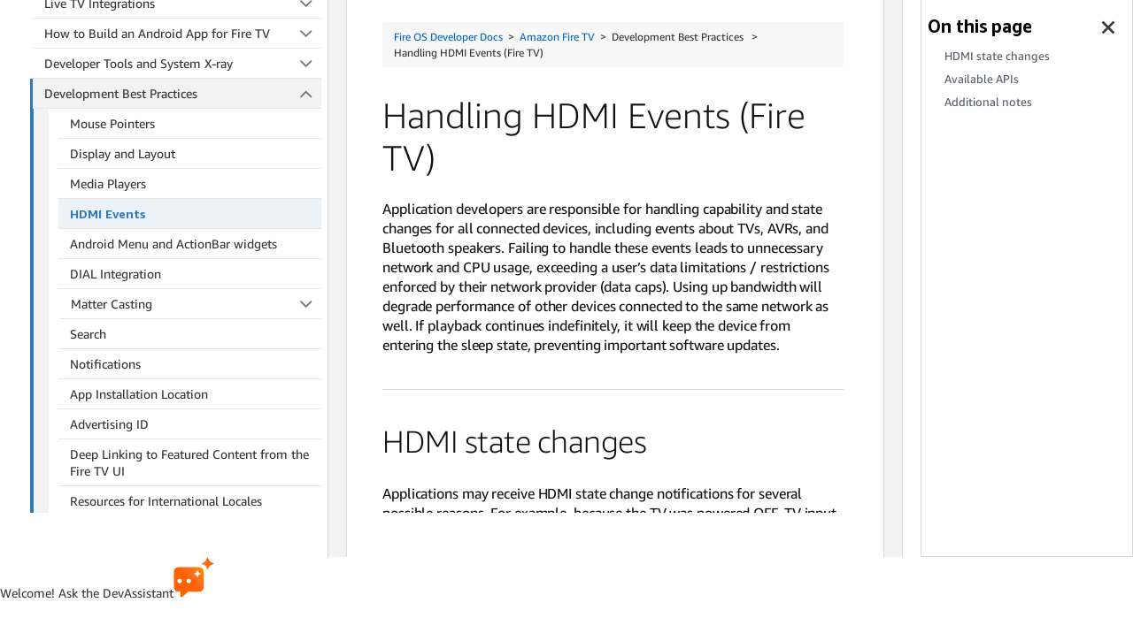

--- FILE ---
content_type: text/html;charset=UTF-8
request_url: https://www.developer.amazon.com/docs/fire-tv/handling-hdmi-events.html
body_size: 105217
content:










 


<!doctype html><html lang="en_US" class="a-no-js" data-19ax5a9jf="dingo">
    









 


    <head><script>var aPageStart = (new Date()).getTime();</script><meta charset="utf-8"/>
        
        
            
            
            
                
            
        

        
        
            
            
                
            
        

        

        

        
        
        
        <link rel="stylesheet" href="https://m.media-amazon.com/images/I/213sKsGm6jL._RC|51gj1xZyoqL.css_.css?AUIClients/AmazonUI" />
<link rel="stylesheet" href="https://m.media-amazon.com/images/I/11T9EXq1JNL._RC|01KbPkJKMzL.css,41mvUzsVUUL.css,314EM8NicaL.css,21JMC7OC91L.css,01xH+fhFIJL.css,01EJgRrSvHL.css,413Vvv3GONL.css,1170nDgl0uL.css,01Rw4F+QU6L.css,11NeGmEx+fL.css,01LmAy9LJTL.css,01IdKcBuAdL.css,01iHqjS7YfL.css,01eVBHHaY+L.css,21XTBCXp9XL.css,11pDJV08stL.css,51mBqTVSIJL.css,01HWrzt-WgL.css,01XPHJk60-L.css,11aX6hlPzjL.css,01GAxF7K5tL.css,01ZM-s8Z3xL.css,21gEzBqpmtL.css,11CFYS0t4PL.css,21TxBPhrLyL.css,21Y13QeF34L.css,31uSr5j0RrL.css,11OoyDiN-7L.css,31UjVzu+qrL.css,11PDZ29p-PL.css,11kbPm9N5xL.css,215WpAjwzoL.css,11sUwulETuL.css,114aTS6SjML.css,01xFKTPySiL.css,21veZgndJZL.css,21OD8FuBraL.css,11XozyxiH7L.css,21OIIrnkCdL.css,11bW5bxACjL.css,119Cktja74L.css,11PMguLK6gL.css,01890+Vwk8L.css,11sjvwOAToL.css,01qiwJ7qDfL.css,21AS3Iv3HQL.css,016mfgi+D2L.css,01VinDhK+DL.css,21VEOcGqFRL.css,21msrr4h2yL.css,013-xYw+SRL.css_.css?AUIClients/AmazonUI#us.not-trident" />
<link rel="stylesheet" href="https://m.media-amazon.com/images/I/71cTjwDJRNL.css?AUIClients/DeXWebsiteAUIAssets" />


        
        
            
            
                <meta charset="utf-8" />
    <title>Handling HDMI Events (Fire TV) | Amazon Fire TV </title>
    
    <meta name="description" content="Application developers are responsible for handling capability and state changes for all connected devices, including events about TVs, AVRs, and Bluetooth speakers. Failing to ..." />
    
    <meta name="keywords" content="hdmi events on fire tv, disconnection events hdmi fire tv" />
    <meta name="legacy" content="" />
    
    
    <meta name="viewport" content="width=device-width, initial-scale=1.0" />
    
    <link rel="stylesheet" href="https://d1gjf70svh501g.cloudfront.net/etc.clientlibs/developer-portal/clientlibs/main.4a48e93a3796409831f24697a18ab1a6.css" />
     <link rel="stylesheet" href="https://d1gjf70svh501g.cloudfront.net/etc.clientlibs/developer-portal/clientlibs/main.4a48e93a3796409831f24697a18ab1a6.css" />
     <link rel="stylesheet" href="https://amzndevresources.com/jekyll/css/atd-version-dropdown-custom.css" />
            
        

        
            
            
                
            
        

        
        
        
        
        
        <meta name="google-site-verification" content="wfEDah_6uJe9Y7uIfLrVycd_efr8wQ9YO-fM_5MI5w0" />
        
        <meta name="google-site-verification" content="Eu8BqTWMhRRdfCAdqUh2RYb3SjAiuFp4wmgTtGcteM0" />
        
        
            <link rel="alternate" href="https://developer.amazon.com/docs/fire-tv/handling-hdmi-events.html" hreflang="en_US" />
            
                
                <link rel="canonical" href="https://developer.amazon.com/docs/fire-tv/handling-hdmi-events.html" />
            
        
        
        <meta name="google-site-verification" content="KHmp6TUPKc1gHlM9TuB842pcV7TxZVV6TgenZtsYoNY" />
        
        <meta name="msvalidate.01" content="9761B379C1B64F587D71BA40337FDD07" />

        <script language="JavaScript" type="text/javascript">

        var digitalData ={
            page:{
                pageInfo: {
                    pageInstanceID: "docs\/fire\-tv\/handling\-hdmi\-events.html",
                    path: "\/docs\/fire\-tv\/handling\-hdmi\-events.html",
                    pageID: "",
                    pageTitle: "",
                    pageType: "DeX",
                    primaryCategory: "appstore",
                    pageName: "",
                    language: "en_US",
                    pageUrl: "\/docs\/fire\-tv\/handling\-hdmi\-events.html",
                    subCategory1: "Docs",
                    subCategory2: "FireTv",
                    subCategory3: "HandlingHdmiEventshtml",
                    subCategory4: ""
                }
            },
            user:{
                userID: "",
                ipAddress: "52.15.54.181",
                userAgent: "Mozilla/5.0 (Macintosh; Intel Mac OS X 10_15_7) AppleWebKit/537.36 (KHTML, like Gecko) Chrome/131.0.0.0 Safari/537.36; ClaudeBot/1.0; +claudebot@anthropic.com)"
            }
        };
        var urlSplit = "\/docs\/fire\-tv\/handling\-hdmi\-events.html".split("/");
        var trailingSlash = urlSplit.pop();
        var pTitle = trailingSlash;
        if (trailingSlash == ""){
            pTitle = urlSplit.pop()
        }

        
        if ("".indexOf("search") !== -1) {
            digitalData.page.pageInfo.searchResultsNum = "";
        }

        if ("".indexOf("dex-home") !== -1){
            digitalData.page.pageInfo.pageID = "Home";
            digitalData.page.pageInfo.pageTitle = "Home";
            digitalData.page.pageInfo.primaryCategory = "Home";
        } else {
            digitalData.page.pageInfo.pageID = pTitle;
            pTitle = pTitle.replace(/(^|-)[a-z]/g,function(f){return f.toUpperCase();});
            pTitle = pTitle.replace(/-/g, '');
            digitalData.page.pageInfo.pageTitle = pTitle;
            var pCat = digitalData.page.pageInfo.primaryCategory;
            pCat = pCat.replace(/(^|-)[a-z]/g,function(f){return f.toUpperCase();});
            pCat = pCat.replace(/-/g, '');
            digitalData.page.pageInfo.primaryCategory = pCat;
        }

        var pageNameStr = "" + digitalData.page.pageInfo.primaryCategory;
        //Todo: add in logic for sub-categories when AOI is implemented.
        if (digitalData.page.pageInfo.pageTitle != null){
        	if (pageNameStr != ""){
        		pageNameStr += ":";
        	}
            pageNameStr += digitalData.page.pageInfo.pageTitle;
        }
        digitalData.page.pageInfo.pageName = pageNameStr;

        
        (function (w) {
           w.URLSearchParams = w.URLSearchParams || function (searchString) {
               var self = this;
               self.searchString = searchString;
               self.get = function (name) {
                   var results = new RegExp('[\?&]' + name + '=([^&#]*)').exec(self.searchString);
                   if (results == null) {
                       return null;
                   }
                   else {
                       return decodeURI(results[1]) || 0;
                   }
               };
           }
        })(window);

        var isIAEnabled = true;
        var service = "n";
        var signInUrl = "/settings/console/registration?return_to=/docs/fire-tv/handling-hdmi-events.html";

        </script>




        <script src="https://m.media-amazon.com/images/G/01/envImprovement/js/jquery/jquery-3.5.1.min.js" crossorigin="anonymous"></script>
        <script src="https://ds6yc8t7pnx74.cloudfront.net/content/dam/developer-portal/analytics/prod/launch-EN968f8a7401fc4ccea43ced61e7b0c2bb.min.js" async></script>

        <script src="https://df8gj0gzff79.cloudfront.net/amz-dev-portal/rendering-service/hydration.js"></script>

        
            <link rel="stylesheet" type="text/css" href="https://df8gj0gzff79.cloudfront.net/amz-dev-portal/search-ui-assets/main.css" />
        
        <script defer src="https://df8gj0gzff79.cloudfront.net/amz-dev-portal/search-ui-assets/main.js"></script>
        
<script type="text/javascript">
(function() {
  var didInit = false;
  function initMunchkin() {
    if(didInit === false) {
      didInit = true;
      Munchkin.init('365-EFI-026');
    }
  }
  var s = document.createElement('script');
  s.type = 'text/javascript';
  s.async = true;
  s.src = '//munchkin.marketo.net/munchkin.js';
  s.onreadystatechange = function() {
    if (this.readyState == 'complete' || this.readyState == 'loaded') {
      initMunchkin();
    }
  };
  s.onload = initMunchkin;
  document.getElementsByTagName('head')[0].appendChild(s);
})();
</script>


        
        

        
    </head>


    <body class="a-m-us a-aui_72554-c a-aui_killswitch_csa_logger_372963-c a-aui_template_weblab_cache_333406-c a-bw_aui_cxc_alert_measurement_1074111-c a-bw_aui_stepper_enable_strategies_1_1330429-c"><div id="a-page"><script type="a-state" data-a-state="{&quot;key&quot;:&quot;a-wlab-states&quot;}">{"AUI_72554":"C","AUI_KILLSWITCH_CSA_LOGGER_372963":"C","AUI_TEMPLATE_WEBLAB_CACHE_333406":"C","BW_AUI_CXC_ALERT_MEASUREMENT_1074111":"C","BW_AUI_STEPPER_ENABLE_STRATEGIES_1_1330429":"C"}</script>
        <link rel="stylesheet" type="text/css"
            href="https://m.media-amazon.com/images/G/01/Fonts/FontAwesome/css/font-awesome.min._V516135338_.css">

        <div class="header-section"><script type="text/javascript">window.__POST_LOGIN_DATA__ = {initials: '', fullName: '', companyName: '', signInUrl: 'https://www.amazon.com/ap/signin?openid.pape.max_auth_age=3600&openid.return_to=https%3A%2F%2Fwww.developer.amazon.com%2Fdocs%2Ffire-tv%2Fhandling-hdmi-events.html&openid.identity=http%3A%2F%2Fspecs.openid.net%2Fauth%2F2.0%2Fidentifier_select&openid.assoc_handle=mas_dev_portal&openid.mode=checkid_setup&language=en_US&openid.claimed_id=http%3A%2F%2Fspecs.openid.net%2Fauth%2F2.0%2Fidentifier_select&pageId=amzn_developer_portal&openid.ns=http%3A%2F%2Fspecs.openid.net%2Fauth%2F2.0&language=en_US', signOutUrl: 'https://www.amazon.com/ap/signin?openid.return_to=https%3A%2F%2Fwww.developer.amazon.com%2Fdocs%2Ffire-tv%2Fhandling-hdmi-events.html&openid.identity=http%3A%2F%2Fspecs.openid.net%2Fauth%2F2.0%2Fidentifier_select&openid.assoc_handle=mas_dev_portal&openid.mode=logout&openid.claimed_id=http%3A%2F%2Fspecs.openid.net%2Fauth%2F2.0%2Fidentifier_select&openid.ns=http%3A%2F%2Fspecs.openid.net%2Fauth%2F2.0&language=en_US', isAuthenticated: false, paymentOrTaxPending: false, vendorId: '', vendorIds: [], companyNameList: [], languageData: [{"nodes":null,"title":"English","locale":"en_US","url":"/docs/fire-tv/handling-hdmi-events.html"},{"nodes":null,"title":"Japanese","locale":"ja_JP","url":"/ja/docs/fire-tv/handling-hdmi-events.html"},{"nodes":null,"title":"Chinese","locale":"zh_CN","url":"/zh/docs/fire-tv/handling-hdmi-events.html"}], isRegistration: false};</script><div data-resource-type="developer-portal/components/content/archie/header" data-props="{&quot;pageMenu&quot;:{&quot;parentLabel&quot;:&quot;Amazon Appstore&quot;,&quot;label&quot;:&quot;Fire OS Developer Docs&quot;,&quot;navigation&quot;:[{&quot;label&quot;:&quot;Home&quot;,&quot;url&quot;:&quot;/docs/fire-os/documentation.html&quot;,&quot;target&quot;:&quot;_self&quot;},{&quot;label&quot;:&quot;Develop&quot;,&quot;links&quot;:[{&quot;links&quot;:[{&quot;label&quot;:&quot;Get started with Fire TV&quot;,&quot;url&quot;:&quot;/docs/fire-tv/get-started-with-fire-tv.html&quot;,&quot;target&quot;:&quot;_self&quot;},{&quot;label&quot;:&quot;Get started with Fire tablet&quot;,&quot;url&quot;:&quot;/docs/fire-tablets/ft-get-started.html&quot;,&quot;target&quot;:&quot;_self&quot;},{&quot;label&quot;:&quot;Fire OS&quot;,&quot;url&quot;:&quot;/docs/fire-tv/fire-os-overview.html&quot;,&quot;target&quot;:&quot;_self&quot;},{&quot;label&quot;:&quot;Port your existing Android app&quot;,&quot;url&quot;:&quot;/docs/app-porting/port-existing-app.html&quot;,&quot;target&quot;:&quot;_self&quot;}]}]},{&quot;label&quot;:&quot;Test&quot;,&quot;links&quot;:[{&quot;links&quot;:[{&quot;label&quot;:&quot;Appstore DevTest for IAP&quot;,&quot;url&quot;:&quot;/docs/app-testing/about-appstore-devtest-iap.html&quot;,&quot;target&quot;:&quot;_self&quot;},{&quot;label&quot;:&quot;Live App Testing&quot;,&quot;url&quot;:&quot;/docs/app-testing/live-app-testing-understanding.html&quot;,&quot;target&quot;:&quot;_self&quot;},{&quot;label&quot;:&quot;Appstore Quality Central&quot;,&quot;url&quot;:&quot;/docs/app-testing/understanding-appstore-quality-central.html&quot;,&quot;target&quot;:&quot;_self&quot;}]}]},{&quot;label&quot;:&quot;Publish&quot;,&quot;links&quot;:[{&quot;links&quot;:[{&quot;label&quot;:&quot;Get started&quot;,&quot;url&quot;:&quot;/docs/app-submission/getting-started.html&quot;,&quot;target&quot;:&quot;_self&quot;},{&quot;label&quot;:&quot;Submit your app&quot;,&quot;url&quot;:&quot;/docs/app-submission/submitting-apps-to-amazon-appstore.html&quot;,&quot;target&quot;:&quot;_self&quot;},{&quot;label&quot;:&quot;App submission API&quot;,&quot;url&quot;:&quot;/docs/app-submission-api/overview.html&quot;,&quot;target&quot;:&quot;_self&quot;}]}]},{&quot;label&quot;:&quot;Monetize&quot;,&quot;links&quot;:[{&quot;links&quot;:[{&quot;label&quot;:&quot;In-App Purchasing&quot;,&quot;url&quot;:&quot;/docs/in-app-purchasing/iap-overview.html&quot;,&quot;target&quot;:&quot;_self&quot;},{&quot;label&quot;:&quot;Receipt Verification Service&quot;,&quot;url&quot;:&quot;/docs/in-app-purchasing/rvs-overview.html&quot;,&quot;target&quot;:&quot;_self&quot;},{&quot;label&quot;:&quot;Real-Time Notifications&quot;,&quot;url&quot;:&quot;/docs/in-app-purchasing/real-time-notifications.html&quot;,&quot;target&quot;:&quot;_self&quot;}]}]},{&quot;label&quot;:&quot;Engage users&quot;,&quot;links&quot;:[{&quot;links&quot;:[{&quot;label&quot;:&quot;Login with Amazon&quot;,&quot;url&quot;:&quot;/docs/login-with-amazon/documentation-overview.html&quot;,&quot;target&quot;:&quot;_blank&quot;},{&quot;label&quot;:&quot;Catalog Integration&quot;,&quot;url&quot;:&quot;/docs/catalog/getting-started-catalog-ingestion.html&quot;,&quot;target&quot;:&quot;_self&quot;},{&quot;label&quot;:&quot;A3L SDKs&quot;,&quot;url&quot;:&quot;/docs/a3l/understanding-a3l-sdks.html&quot;,&quot;target&quot;:&quot;_self&quot;}]}]},{&quot;label&quot;:&quot;Device specifications&quot;,&quot;links&quot;:[{&quot;links&quot;:[{&quot;label&quot;:&quot;Fire TV device specifications&quot;,&quot;url&quot;:&quot;/docs/device-specs/device-specifications.html&quot;,&quot;target&quot;:&quot;_self&quot;},{&quot;label&quot;:&quot;Comparison table for Fire TV devices&quot;,&quot;url&quot;:&quot;/docs/device-specs/device-specifications-comparison-table.html&quot;,&quot;target&quot;:&quot;_self&quot;},{&quot;label&quot;:&quot;Identify Fire TV devices&quot;,&quot;url&quot;:&quot;/docs/device-specs/identify-fire-tv-devices.html&quot;,&quot;target&quot;:&quot;_self&quot;},{&quot;label&quot;:&quot;Fire tablet Device Specifications&quot;,&quot;url&quot;:&quot;/docs/device-specs/ft-device-specifications.html&quot;,&quot;target&quot;:&quot;_self&quot;},{&quot;label&quot;:&quot;Identify Fire tablet Devices&quot;,&quot;url&quot;:&quot;/docs/device-specs/ft-identify-tablet-devices.html&quot;,&quot;target&quot;:&quot;_self&quot;}]}]},{&quot;label&quot;:&quot;Resources&quot;,&quot;links&quot;:[{&quot;links&quot;:[{&quot;label&quot;:&quot;SDKs and samples&quot;,&quot;url&quot;:&quot;/apps-and-games/sdks&quot;,&quot;target&quot;:&quot;_self&quot;},{&quot;label&quot;:&quot;Release notes&quot;,&quot;url&quot;:&quot;/docs/fire-os/release-notes.html&quot;,&quot;target&quot;:&quot;_self&quot;},{&quot;label&quot;:&quot;Policy center&quot;,&quot;url&quot;:&quot;/docs/policy-center/understanding-content-policy.html&quot;,&quot;target&quot;:&quot;_self&quot;},{&quot;label&quot;:&quot;Amazon Appstore Payments&quot;,&quot;url&quot;:&quot;/docs/reports-promo/payments-understand.html&quot;,&quot;target&quot;:&quot;_self&quot;},{&quot;label&quot;:&quot;Analytics, app health, and financial reporting&quot;,&quot;url&quot;:&quot;/docs/reports-promo/UI-reports-dashboard.html&quot;,&quot;target&quot;:&quot;_self&quot;}]}]}]},&quot;globalMenu&quot;:{&quot;logo&quot;:{&quot;src&quot;:&quot;https://d1gjf70svh501g.cloudfront.net/content/dam/Archie_Header.png&quot;,&quot;alt&quot;:&quot;Amazon Developer&quot;,&quot;url&quot;:&quot;/&quot;,&quot;target&quot;:&quot;_self&quot;},&quot;navigation&quot;:[{&quot;label&quot;:&quot;Alexa&quot;,&quot;url&quot;:&quot;/alexa&quot;,&quot;target&quot;:&quot;_self&quot;},{&quot;label&quot;:&quot;Amazon Appstore&quot;,&quot;url&quot;:&quot;/apps-and-games&quot;,&quot;target&quot;:&quot;_self&quot;},{&quot;label&quot;:&quot;AWS&quot;,&quot;url&quot;:&quot;https://aws.amazon.com&quot;,&quot;target&quot;:&quot;_blank&quot;},{&quot;label&quot;:&quot;Documentation&quot;,&quot;links&quot;:[{&quot;label&quot;:&quot;Alexa&quot;,&quot;links&quot;:[{&quot;label&quot;:&quot;Home&quot;,&quot;url&quot;:&quot;/alexa/alexa-developer-documentation-welcome&quot;,&quot;target&quot;:&quot;_self&quot;}]},{&quot;label&quot;:&quot;Appstore&quot;,&quot;target&quot;:&quot;_self&quot;,&quot;links&quot;:[{&quot;label&quot;:&quot;Get started&quot;,&quot;url&quot;:&quot;/docs/apps-and-games/documentation.html&quot;,&quot;target&quot;:&quot;_self&quot;},{&quot;label&quot;:&quot;Fire OS&quot;,&quot;url&quot;:&quot;/docs/fire-os/documentation.html&quot;,&quot;target&quot;:&quot;_self&quot;},{&quot;label&quot;:&quot;Vega OS&quot;,&quot;url&quot;:&quot;/docs/vega/vega.html&quot;,&quot;target&quot;:&quot;_self&quot;},{&quot;label&quot;:&quot;Cloud App Program&quot;,&quot;url&quot;:&quot;/docs/cloud-app-program/amazon-cap.html&quot;,&quot;target&quot;:&quot;_self&quot;}]},{&quot;label&quot;:&quot;AWS&quot;,&quot;links&quot;:[{&quot;label&quot;:&quot;Home&quot;,&quot;url&quot;:&quot;https://docs.aws.amazon.com/&quot;,&quot;target&quot;:&quot;_blank&quot;}]}]}]},&quot;theme&quot;:{&quot;textColor&quot;:&quot;#C5C6C9&quot;,&quot;backgroundColor&quot;:&quot;#161D26&quot;,&quot;subMenuBackgroundColor&quot;:&quot;#232F3E&quot;}}" class="slot-component-wrapper">
    <style data-styled="true" data-styled-version="6.1.15">.jYcpAw{position:fixed;top:0;left:0;width:100%;display:flex;flex-direction:column;color:#C5C6C9;background:#161D26;transition:transform 0.2s ease-in-out;transform:translateY(0);z-index:1000;padding:0;}/*!sc*/
data-styled.g1[id="sc-FEMpB"]{content:"jYcpAw,"}/*!sc*/
.nIOIS{height:0px;}/*!sc*/
data-styled.g2[id="sc-gjcoXW"]{content:"nIOIS,"}/*!sc*/
.iWoea{font-family:AmazonEmber-Regular,Amazon Ember;font-weight:700;font-size:18px;line-height:18px;margin-left:16px;margin-right:24px;margin-top:16px;color:#FFFFFF;}/*!sc*/
data-styled.g3[id="sc-dVBluf"]{content:"iWoea,"}/*!sc*/
.KIERA{background:#161D26;position:relative;border-bottom:1px solid #2D333B;display:flex;padding:0 24px 0 8px;z-index:10;}/*!sc*/
@media (max-width: 1023px){.KIERA{display:none;}}/*!sc*/
data-styled.g4[id="sc-fLDLck"]{content:"KIERA,"}/*!sc*/
.bmMgQK{display:flex;}/*!sc*/
data-styled.g5[id="sc-dycHyt"]{content:"bmMgQK,"}/*!sc*/
.dPPsgg{position:relative;z-index:10;}/*!sc*/
data-styled.g6[id="sc-jbAkgO"]{content:"dPPsgg,"}/*!sc*/
.jPijJy{padding:18px 12px 0 12px;height:100%;display:flex;align-items:center;cursor:pointer;}/*!sc*/
.jPijNo{padding:16px 12px 0 12px;height:100%;display:flex;align-items:center;cursor:pointer;}/*!sc*/
data-styled.g7[id="sc-gNZgCX"]{content:"jPijJy,jPijNo,"}/*!sc*/
.xYSPR{font-size:14px;line-height:18px;font-weight:500;font-family:AmazonEmber-Regular,Amazon Ember;color:#C5C6C9;white-space:nowrap;}/*!sc*/
data-styled.g8[id="sc-kfeOyU"]{content:"xYSPR,"}/*!sc*/
.hIEnoK{position:relative;padding:0 4px 20px 4px;display:flex;justify-content:center;}/*!sc*/
.hIEnoK:hover .sc-kfeOyU{color:#FFFFFF;}/*!sc*/
data-styled.g9[id="sc-hRDKVd"]{content:"hIEnoK,"}/*!sc*/
.cpNglm{position:relative;padding:0 4px 20px 4px;display:flex;justify-content:center;text-decoration:none;color:inherit;}/*!sc*/
.cpNglm:hover{text-decoration:none;color:inherit;}/*!sc*/
.cpNglm:hover .sc-kfeOyU{color:#FFFFFF;}/*!sc*/
data-styled.g10[id="sc-jBIHhB"]{content:"cpNglm,"}/*!sc*/
.cayELl{position:absolute;width:100%;height:1px;border-radius:3px 3px 0 0;bottom:0;left:0;background:#C5C6C9;visibility:hidden;opacity:0;}/*!sc*/
data-styled.g11[id="sc-cMqPwU"]{content:"cayELl,"}/*!sc*/
.dxBiLe{display:flex;align-items:center;gap:4px;}/*!sc*/
data-styled.g12[id="sc-jUkaYT"]{content:"dxBiLe,"}/*!sc*/
.hiDKur{display:flex;align-items:center;transform:scaleY(1);transition:transform 0.2s ease;}/*!sc*/
data-styled.g13[id="sc-deSjom"]{content:"hiDKur,"}/*!sc*/
.cetsRs{display:flex;position:relative;background-color:#161D26;}/*!sc*/
data-styled.g14[id="sc-jHswkR"]{content:"cetsRs,"}/*!sc*/
.iMHfPQ{align-items:center;color:#C5C6C9;display:inline-flex;gap:6px;text-decoration:none!important;width:fit-content;}/*!sc*/
.iMHfPQ:hover{color:#161D26;text-decoration:unset;}/*!sc*/
.cUfBSh{align-items:center;color:#C5C6C9;display:inline-flex;gap:6px;text-decoration:none!important;width:fit-content;}/*!sc*/
.cUfBSh:hover{color:#FFFFFF;text-decoration:underline;}/*!sc*/
data-styled.g16[id="sc-jZTQcj"]{content:"iMHfPQ,cUfBSh,"}/*!sc*/
.lhXMsM.lhXMsM{color:#C5C6C9;font-family:AmazonEmber-Regular,Amazon Ember;font-weight:400;font-size:12px;line-height:16px;margin:0;font-size:14px;line-height:24px;}/*!sc*/
.lhXMsM.lhXMsM:hover{color:#161D26;}/*!sc*/
.dKGGwi.dKGGwi{color:#C5C6C9;font-family:AmazonEmber-Regular,Amazon Ember;font-weight:400;font-size:12px;line-height:16px;margin:0;font-size:16px;line-height:18px;}/*!sc*/
.dKGGwi.dKGGwi:hover{color:#FFFFFF;text-decoration:underline;}/*!sc*/
.lkXsVP.lkXsVP{color:#C5C6C9;font-family:AmazonEmber-Regular,Amazon Ember;font-weight:400;font-size:12px;line-height:16px;margin:0;font-size:16px;line-height:18px;}/*!sc*/
.lkXsVP.lkXsVP:hover{color:#FFFFFF;}/*!sc*/
data-styled.g18[id="sc-kXOizl"]{content:"lhXMsM,dKGGwi,lkXsVP,"}/*!sc*/
.bMTClm{position:absolute;left:0;top:-100%;width:100%;background-color:#161D26;z-index:-1;visibility:hidden;transition:top 0.3s ease;}/*!sc*/
@media (max-width: 1023px){.bMTClm{display:none;}}/*!sc*/
data-styled.g24[id="sc-dVupuq"]{content:"bMTClm,"}/*!sc*/
.cIOeZM{max-width:unset;height:18px;width:auto;}/*!sc*/
data-styled.g26[id="sc-gpHbIA"]{content:"cIOeZM,"}/*!sc*/
.eNETkm{background:none;border:none;cursor:pointer;display:inline-block;margin:0;padding:0;text-decoration:none;}/*!sc*/
data-styled.g27[id="sc-hUAZgl"]{content:"eNETkm,"}/*!sc*/
.fAldYp{border:1px solid #8A8E92;border-radius:16px;padding:3px 24px;cursor:pointer;font-weight:500;justify-content:center;align-items:center;width:fit-content;white-space:nowrap;}/*!sc*/
.fAldYp:hover{border:1px solid #FFFFFF;background-color:#FFFFFF;color:#161D26!important;}/*!sc*/
data-styled.g28[id="sc-flQbIK"]{content:"fAldYp,"}/*!sc*/
.hFVEfa{display:flex;border:1px solid #8A8E92;border-radius:50%;align-items:center;justify-content:center;gap:3px;width:32px;height:32px;padding:14px 7px;cursor:default;background-color:transparent;}/*!sc*/
data-styled.g29[id="sc-gQJZgv"]{content:"hFVEfa,"}/*!sc*/
.gngtls{width:4px;height:4px;border-radius:50%;background-color:#8A8E92;}/*!sc*/
data-styled.g30[id="sc-bCjwNj"]{content:"gngtls,"}/*!sc*/
.drKwug{position:relative;}/*!sc*/
data-styled.g31[id="sc-iXqmyu"]{content:"drKwug,"}/*!sc*/
.bMVeYA{position:static;top:100%;right:0;width:86%;margin:auto;border-bottom:1px solid #2D333B;z-index:1001;}/*!sc*/
data-styled.g32[id="sc-dJkDXt"]{content:"bMVeYA,"}/*!sc*/
.fcdBMK{display:flex;padding:20px 0;align-items:center;font-size:16px;color:#B6B6B6;}/*!sc*/
data-styled.g33[id="sc-lertIE"]{content:"fcdBMK,"}/*!sc*/
.jynDwT{position:absolute;background:#161D26;border:1px solid #50565C;padding:4px 0;min-width:120px;max-width:fit-content;visibility:hidden;opacity:0;z-index:200;border-radius:8px;box-shadow:0px 8px 32px 0px #161D2633;margin-top:4px;}/*!sc*/
.jymcUB{position:absolute;background:#161D26;border:1px solid #50565C;padding:4px 0;min-width:216px;max-width:fit-content;visibility:hidden;opacity:0;z-index:200;border-radius:8px;box-shadow:0px 8px 32px 0px #161D2633;margin-top:4px;}/*!sc*/
data-styled.g34[id="sc-bHTlQz"]{content:"jynDwT,jymcUB,"}/*!sc*/
.kqUksg{height:100%;}/*!sc*/
data-styled.g35[id="sc-jdabBK"]{content:"kqUksg,"}/*!sc*/
.bpFhJU{width:100%;color:#91979E;cursor:pointer;display:flex;justify-content:space-between;align-items:center;padding:4px 12px;border-radius:24px;background:transparent;white-space:nowrap;border:unset;outline:none;font-family:AmazonEmber-Regular,Amazon Ember;font-weight:500!important;}/*!sc*/
.bpFhJU:hover{color:#FFFFFF;text-decoration:underline;}/*!sc*/
.bpFhJU:hover svg[data-hover-type='fill'] path{fill:#FFFFFF;}/*!sc*/
.bpFhJU:hover svg[data-hover-type='stroke'] path{stroke:#FFFFFF;}/*!sc*/
data-styled.g36[id="sc-dOUtaJ"]{content:"bpFhJU,"}/*!sc*/
.fAYAxu{width:100%;padding:8px 4px;background:#121D28;}/*!sc*/
data-styled.g37[id="sc-lkbiLU"]{content:"fAYAxu,"}/*!sc*/
.jGnpDl{display:flex;position:relative;background-color:#161D26;font-family:AmazonEmber-Regular,Amazon Ember;font-weight:400;padding:0px 15px;margin:auto;cursor:default;color:#FFFFFF;}/*!sc*/
.enEsLI{display:flex;position:relative;background-color:#161D26;font-family:AmazonEmber-Regular,Amazon Ember;font-weight:400;padding:15px 0px;margin:0px 17px;cursor:default;color:#FFFFFF;border-bottom:1px solid #2D333B;}/*!sc*/
data-styled.g39[id="sc-ktvNQe"]{content:"jGnpDl,enEsLI,"}/*!sc*/
.csGYOj{border:1px solid #8A8E92;border-radius:50%;min-width:32px;height:32px;display:flex;align-items:center;justify-content:center;font-size:16px;cursor:default;background-color:transparent;color:#C5C6C9;}/*!sc*/
data-styled.g40[id="sc-dslWvo"]{content:"csGYOj,"}/*!sc*/
.iLwbCr{position:relative;}/*!sc*/
data-styled.g41[id="sc-eXfTSZ"]{content:"iLwbCr,"}/*!sc*/
.csokZc{display:flex;gap:15px;align-self:end;margin-left:auto;align-items:center;margin-bottom:auto;margin-top:-5px;box-sizing:border-box;}/*!sc*/
@media (max-width: 1023px){.csokZc{margin-top:0;}}/*!sc*/
@media (max-width: 767px){.csokZc{display:none;}}/*!sc*/
data-styled.g43[id="sc-fCSSOr"]{content:"csokZc,"}/*!sc*/
.evhrts{position:relative;border:1px solid #8A8E92;border-radius:50%;background-color:transparent;width:32px;height:32px;display:flex;justify-content:center;align-items:center;}/*!sc*/
.evhrts:hover{background-color:#FFFFFF;border:1px solid #FFFFFF;}/*!sc*/
.evhrts:hover svg path{fill:#000000;}/*!sc*/
data-styled.g44[id="sc-jcvEFQ"]{content:"evhrts,"}/*!sc*/
.kmnWJv{position:relative;display:flex;align-items:center;justify-content:center;cursor:pointer;}/*!sc*/
data-styled.g45[id="sc-kHpCdB"]{content:"kmnWJv,"}/*!sc*/
.kskUza{background-color:inherit;display:flex;justify-content:space-between;align-items:center;padding:20px 0;width:86%;margin:auto;flex:1;border-bottom:1px solid #2D333B;}/*!sc*/
data-styled.g48[id="sc-eOrxMY"]{content:"kskUza,"}/*!sc*/
.cqHafT{display:flex;justify-content:end;}/*!sc*/
data-styled.g49[id="sc-gtlvkJ"]{content:"cqHafT,"}/*!sc*/
.jVFIiO{transform:rotate(90deg);transition:transform 0.2s ease;}/*!sc*/
data-styled.g50[id="sc-beKSRx"]{content:"jVFIiO,"}/*!sc*/
.dbJCJr{font-size:16px!important;text-align:left;color:#B6B6B6;}/*!sc*/
data-styled.g51[id="sc-fEOKFM"]{content:"dbJCJr,"}/*!sc*/
.bqMclt{width:100%;background:#161D26;}/*!sc*/
data-styled.g63[id="sc-kHpflN"]{content:"bqMclt,"}/*!sc*/
.bUOdUe{transition:opacity 0.3s ease,visibility 0.3s ease,max-height 0.3s ease;opacity:1;visibility:visible;max-height:1000px;overflow:hidden;}/*!sc*/
data-styled.g64[id="sc-bcWuly"]{content:"bUOdUe,"}/*!sc*/
.dNNzAo{position:relative;padding:20px 24px;display:flex;justify-content:space-between;align-items:center;cursor:pointer;}/*!sc*/
.dNNzAo::after{content:'';position:absolute;left:20px;right:20px;bottom:0;height:1px;background:#2D333B;}/*!sc*/
data-styled.g65[id="sc-cHQrJj"]{content:"dNNzAo,"}/*!sc*/
.bDjxzk{font-family:AmazonEmber-Regular,Amazon Ember;font-weight:400;font-size:16px;color:#B6B6B6;cursor:pointer;}/*!sc*/
data-styled.g66[id="sc-dxjgzI"]{content:"bDjxzk,"}/*!sc*/
.dBnAWs{display:flex;align-items:center;transform:rotate(90deg);opacity:1;transition:opacity 0.2s ease;}/*!sc*/
data-styled.g67[id="sc-fcddXt"]{content:"dBnAWs,"}/*!sc*/
.jchmVe{width:100%;}/*!sc*/
data-styled.g76[id="sc-WwxRR"]{content:"jchmVe,"}/*!sc*/
.dSIPWO{display:flex;justify-content:space-between;align-items:center;padding:20px 24px;cursor:pointer;position:relative;}/*!sc*/
.dSIPWO::after{content:'';position:absolute;left:20px;right:20px;bottom:0;height:1px;background:#2D333B;}/*!sc*/
data-styled.g77[id="sc-irDnDc"]{content:"dSIPWO,"}/*!sc*/
.blgCqm{background:#000000;transition:max-height 0.3s ease,opacity 0.3s ease,visibility 0.3s ease;opacity:0;visibility:hidden;max-height:0;overflow:hidden;}/*!sc*/
data-styled.g78[id="sc-fQMTnL"]{content:"blgCqm,"}/*!sc*/
.eGCLF{font-family:AmazonEmber-Regular,Amazon Ember;font-weight:400;font-size:14px;color:#B6B6B6;padding:16px 24px;cursor:pointer;display:flex;justify-content:space-between;align-items:center;}/*!sc*/
.eGCLF:hover{color:#FFFFFF;}/*!sc*/
data-styled.g79[id="sc-bWxZAa"]{content:"eGCLF,"}/*!sc*/
.eodqxU{display:flex;align-items:center;transform:rotate(90deg);transition:transform 0.2s ease;}/*!sc*/
data-styled.g82[id="sc-irzYNq"]{content:"eodqxU,"}/*!sc*/
.czgfzU{padding:20px 0;width:86%;margin:auto;border-bottom:1px solid #2D333B;border-top:1px solid #2D333B;}/*!sc*/
data-styled.g84[id="sc-hRwOVo"]{content:"czgfzU,"}/*!sc*/
.hwtTrs{display:none;}/*!sc*/
@media (max-width: 767px){.hwtTrs{display:flex;}}/*!sc*/
data-styled.g85[id="sc-jwqMsZ"]{content:"hwtTrs,"}/*!sc*/
.caPSep{flex-direction:column;display:none;}/*!sc*/
@media (max-width: 767px){.caPSep{display:flex;}}/*!sc*/
data-styled.g86[id="sc-ixjNQG"]{content:"caPSep,"}/*!sc*/
.BNICR{position:fixed;top:0;left:0;min-width:304px;max-width:350px;background-color:#161D26;transform:translateX(-100%);transition:transform 0.3s ease-in-out;z-index:998;margin:70px 0 24px 0;display:flex;flex-direction:column;height:100vh;overflow-y:auto;}/*!sc*/
data-styled.g87[id="sc-kcdLor"]{content:"BNICR,"}/*!sc*/
.eFalLc{display:none;background:none;border:none;cursor:pointer;position:relative;z-index:999;outline:none;-webkit-tap-highlight-color:transparent;}/*!sc*/
.eFalLc:focus{outline:none;}/*!sc*/
.eFalLc:active{outline:none;}/*!sc*/
@media (max-width: 1023px){.eFalLc{display:flex;justify-content:center;align-items:center;min-width:16px;padding:0;}}/*!sc*/
data-styled.g88[id="sc-fZqnxA"]{content:"eFalLc,"}/*!sc*/
.tWAmr{display:flex;align-items:center;position:relative;background:#161D26;border-bottom:1px solid #2D333B;padding:18px 24px 0 24px;min-height:57px;z-index:20;}/*!sc*/
@media (max-width: 1023px){.tWAmr{padding:16px 24px 16px 20px;border-bottom:unset;}}/*!sc*/
data-styled.g89[id="sc-hEkkVl"]{content:"tWAmr,"}/*!sc*/
.jHEIln{position:relative;z-index:999;}/*!sc*/
@media (max-width: 1023px){.jHEIln{margin-left:18px;}}/*!sc*/
data-styled.g90[id="sc-fylWoh"]{content:"jHEIln,"}/*!sc*/
.iXgFPu{display:none;position:fixed;top:70px;left:0;width:100vw;height:100vh;background:rgba(0, 0, 0, 0.8);}/*!sc*/
data-styled.g91[id="sc-jYpOcw"]{content:"iXgFPu,"}/*!sc*/
.eKNrEA{position:relative;z-index:999;display:flex;line-height:0;min-height:38px;background:#161D26;}/*!sc*/
@media (max-width: 1023px){.eKNrEA{align-items:center;width:100%;}}/*!sc*/
data-styled.g92[id="sc-fQNqfz"]{content:"eKNrEA,"}/*!sc*/
.kpGGXu{padding:unset;margin-left:28px;margin-top:-18px;}/*!sc*/
@media (max-width: 1023px){.kpGGXu{display:none;}}/*!sc*/
data-styled.g93[id="sc-kqRhTO"]{content:"kpGGXu,"}/*!sc*/
.ljYmuv{position:relative;z-index:20;}/*!sc*/
data-styled.g94[id="sc-fDVLrx"]{content:"ljYmuv,"}/*!sc*/
*{box-sizing:border-box!important;}/*!sc*/
data-styled.g95[id="sc-global-iOvFBz1"]{content:"sc-global-iOvFBz1,"}/*!sc*/
</style>
    <div class="slot-component">
      <link rel="preload" as="image" href="https://d1gjf70svh501g.cloudfront.net/content/dam/Archie_Header.png" /><section data-testid="header-container" class="sc-FEMpB jYcpAw"><div class="sc-fDVLrx ljYmuv"><section class="sc-hEkkVl tWAmr"><div class="sc-fQNqfz eKNrEA"><button class="sc-fZqnxA eFalLc"><svg width="16" height="12" viewbox="0 0 16 12" fill="none" xmlns="http://www.w3.org/2000/svg"><rect width="16" height="2" rx="1" fill="#C5C6C9"></rect><rect y="5" width="16" height="2" rx="1" fill="#C5C6C9"></rect><rect y="10" width="16" height="2" rx="1" fill="#C5C6C9"></rect></svg></button><div class="sc-fylWoh jHEIln"><a href="/" target="_self" class="sc-hUAZgl eNETkm"><img src="https://d1gjf70svh501g.cloudfront.net/content/dam/Archie_Header.png" alt="Amazon Developer" class="sc-gpHbIA cIOeZM" /></a></div><section id="global-menu-options" class="sc-kqRhTO kpGGXu"><div class="sc-jHswkR cetsRs"><div><div toppadding="18" class="sc-gNZgCX jPijJy"><a href="/alexa" target="_self" class="sc-jBIHhB cpNglm"><div class="sc-jUkaYT dxBiLe"><span class="sc-kfeOyU xYSPR">Alexa</span></div><div class="sc-cMqPwU cayELl"></div></a></div></div><div><div toppadding="18" class="sc-gNZgCX jPijJy"><a href="/apps-and-games" target="_self" class="sc-jBIHhB cpNglm"><div class="sc-jUkaYT dxBiLe"><span class="sc-kfeOyU xYSPR">Amazon Appstore</span></div><div class="sc-cMqPwU cayELl"></div></a></div></div><div><div toppadding="18" class="sc-gNZgCX jPijJy"><a href="https://aws.amazon.com" target="_blank" class="sc-jBIHhB cpNglm"><div class="sc-jUkaYT dxBiLe"><span class="sc-kfeOyU xYSPR">AWS</span><svg width="11" height="11" viewbox="0 0 11 11" fill="none" xmlns="http://www.w3.org/2000/svg"><path d="M10.2918 7.28526C9.91596 7.28526 9.59796 7.58886 9.59796 7.96464V9.61248H1.35884V1.37328H3.00666C3.38245 1.37328 3.70046 1.06968 3.70046 0.679476C3.70035 0.289069 3.39686 0 3.02099 0H0.693795C0.318001 0 0 0.303601 0 0.693801V10.3062C0 10.682 0.303598 11 0.693795 11H10.3061C10.6819 11 10.9999 10.6964 10.9999 10.3062L11 7.96466C10.9856 7.58879 10.682 7.28529 10.2918 7.28529L10.2918 7.28526Z" fill="#91979E"></path><path d="M10.261 2.69549e-05H7.13738C6.74506 2.69549e-05 6.41308 0.317245 6.41308 0.724946C6.41308 1.13276 6.73003 1.44987 7.13738 1.44987H8.45018L4.60222 5.37666C4.33066 5.66364 4.33066 6.11673 4.61727 6.38856C4.75306 6.52447 4.93422 6.6 5.11525 6.6C5.29627 6.6 5.4925 6.52446 5.62828 6.38856L9.55169 2.38625V3.85125C9.55169 4.2439 9.86864 4.57617 10.276 4.57617C10.6834 4.57617 11.0003 4.25895 11.0003 3.85125L11.0004 0.724919C10.9853 0.317218 10.6684 0 10.261 0L10.261 2.69549e-05Z" fill="#91979E"></path></svg></div><div class="sc-cMqPwU cayELl"></div></a></div></div><div><div toppadding="18" class="sc-gNZgCX jPijJy"><div class="sc-hRDKVd hIEnoK"><div class="sc-jUkaYT dxBiLe"><span class="sc-kfeOyU xYSPR">Documentation</span><div class="sc-deSjom hiDKur"><svg width="8" height="6" viewbox="0 0 8 6" fill="none" xmlns="http://www.w3.org/2000/svg"><path d="M7.02458 0.683062C7.24774 0.438979 7.60947 0.438979 7.83263 0.683062C8.05579 0.927144 8.05579 1.32279 7.83263 1.56687L4.40398 5.31694C4.18082 5.56102 3.81909 5.56102 3.59593 5.31694L0.16728 1.56687L0.128217 1.51926C-0.0548443 1.27377 -0.0419333 0.911889 0.16728 0.683062C0.376494 0.454235 0.707359 0.440114 0.931806 0.640336L0.975334 0.683062L3.99995 3.99123L7.02458 0.683062Z" fill="#91979E"></path></svg></div></div><div class="sc-cMqPwU cayELl"></div></div></div></div></div></section></div><div class="sc-kcdLor BNICR"><div class="sc-ixjNQG caPSep"><div class="sc-hRwOVo czgfzU"><div class="sc-flQbIK fAldYp"><a href="/home.html" target="_self" class="sc-jZTQcj iMHfPQ"><p size="14" data-testid="link-text" class="sc-kXOizl lhXMsM">Console</p></a></div></div><div class="sc-WwxRR jchmVe"><div class="sc-irDnDc dSIPWO"><div style="display:flex;align-items:center"><div class="sc-dslWvo csGYOj"><span></span></div><div class="sc-ktvNQe jGnpDl"><p><span style="color:#91979E;margin-left:4px">as </span></p></div></div><div class="sc-irzYNq eodqxU"><svg width="7" height="12" viewbox="0 0 7 12" fill="none" xmlns="http://www.w3.org/2000/svg"><path d="M1 11.0771L6 6.07715L1 1.07715" stroke="#B6B6B6" stroke-width="1.2" stroke-linecap="round" stroke-linejoin="round"></path></svg></div></div><div class="sc-fQMTnL blgCqm"><div><div class="sc-bWxZAa eGCLF"><span>Settings</span></div></div><div><div class="sc-bWxZAa eGCLF"><span>Sign out</span></div></div></div></div><div class="sc-eOrxMY kskUza"><div class="sc-fEOKFM dbJCJr">Notifications</div><div class="sc-gtlvkJ cqHafT"><div class="sc-beKSRx jVFIiO"><svg width="7" height="12" viewbox="0 0 7 12" fill="none" xmlns="http://www.w3.org/2000/svg"><path d="M1 11.0771L6 6.07715L1 1.07715" stroke="#B6B6B6" stroke-width="1.2" stroke-linecap="round" stroke-linejoin="round"></path></svg></div></div></div></div><div class="sc-kHpflN bqMclt"><div class="sc-bcWuly bUOdUe"><div class="sc-cHQrJj dNNzAo"><span class="sc-dxjgzI bDjxzk">Alexa<span style="padding-left:10px"></span></span></div></div><div class="sc-bcWuly bUOdUe"><div class="sc-cHQrJj dNNzAo"><span class="sc-dxjgzI bDjxzk">Amazon Appstore<span style="padding-left:10px"></span></span><div class="sc-fcddXt dBnAWs"><svg width="7" height="12" viewbox="0 0 7 12" fill="none" xmlns="http://www.w3.org/2000/svg"><path d="M1 11.0771L6 6.07715L1 1.07715" stroke="#91979E" stroke-width="1.2" stroke-linecap="round" stroke-linejoin="round"></path></svg></div></div></div><div class="sc-bcWuly bUOdUe"><div class="sc-cHQrJj dNNzAo"><span class="sc-dxjgzI bDjxzk">AWS<span style="padding-left:10px"><svg width="11" height="11" viewbox="0 0 11 11" fill="none" xmlns="http://www.w3.org/2000/svg"><path d="M10.2918 7.28526C9.91596 7.28526 9.59796 7.58886 9.59796 7.96464V9.61248H1.35884V1.37328H3.00666C3.38245 1.37328 3.70046 1.06968 3.70046 0.679476C3.70035 0.289069 3.39686 0 3.02099 0H0.693795C0.318001 0 0 0.303601 0 0.693801V10.3062C0 10.682 0.303598 11 0.693795 11H10.3061C10.6819 11 10.9999 10.6964 10.9999 10.3062L11 7.96466C10.9856 7.58879 10.682 7.28529 10.2918 7.28529L10.2918 7.28526Z" fill="#C5C6C9"></path><path d="M10.261 2.69549e-05H7.13738C6.74506 2.69549e-05 6.41308 0.317245 6.41308 0.724946C6.41308 1.13276 6.73003 1.44987 7.13738 1.44987H8.45018L4.60222 5.37666C4.33066 5.66364 4.33066 6.11673 4.61727 6.38856C4.75306 6.52447 4.93422 6.6 5.11525 6.6C5.29627 6.6 5.4925 6.52446 5.62828 6.38856L9.55169 2.38625V3.85125C9.55169 4.2439 9.86864 4.57617 10.276 4.57617C10.6834 4.57617 11.0003 4.25895 11.0003 3.85125L11.0004 0.724919C10.9853 0.317218 10.6684 0 10.261 0L10.261 2.69549e-05Z" fill="#C5C6C9"></path></svg></span></span></div></div><div class="sc-bcWuly bUOdUe"><div class="sc-cHQrJj dNNzAo"><span class="sc-dxjgzI bDjxzk">Documentation<span style="padding-left:10px"></span></span><div class="sc-fcddXt dBnAWs"><svg width="7" height="12" viewbox="0 0 7 12" fill="none" xmlns="http://www.w3.org/2000/svg"><path d="M1 11.0771L6 6.07715L1 1.07715" stroke="#91979E" stroke-width="1.2" stroke-linecap="round" stroke-linejoin="round"></path></svg></div></div></div></div><div class="sc-jwqMsZ hwtTrs"><div class="sc-dJkDXt bMVeYA"><div class="sc-lertIE fcdBMK"><span style="cursor:pointer">Support</span></div><div class="sc-lertIE fcdBMK"><span style="cursor:pointer">Contact Us</span></div><div class="sc-lertIE fcdBMK"><span style="cursor:pointer">My Cases</span></div></div></div></div><div class="sc-jYpOcw iXgFPu"></div><div id="dex-search-header-bar"></div><div class="sc-fCSSOr csokZc"><div class="sc-flQbIK fAldYp"><a href="/home.html" target="_self" class="sc-jZTQcj iMHfPQ"><p size="14" data-testid="link-text" class="sc-kXOizl lhXMsM">Console</p></a></div><div class="sc-iXqmyu drKwug"><div class="sc-gQJZgv hFVEfa"><div class="sc-bCjwNj gngtls"></div><div class="sc-bCjwNj gngtls"></div><div class="sc-bCjwNj gngtls"></div></div><div class="sc-bHTlQz jynDwT"><div class="sc-jdabBK kqUksg"><div><div data-dropdown-container="true" class="sc-lkbiLU fAYAxu"><button class="sc-dOUtaJ bpFhJU"><a href="/support/" target="_self" class="sc-jZTQcj cUfBSh"><p size="16" data-testid="link-text" class="sc-kXOizl dKGGwi">Support</p></a></button></div></div><div><div data-dropdown-container="true" class="sc-lkbiLU fAYAxu"><button class="sc-dOUtaJ bpFhJU"><a href="/support/cases/new" target="_self" class="sc-jZTQcj cUfBSh"><p size="16" data-testid="link-text" class="sc-kXOizl dKGGwi">Contact Us</p></a></button></div></div><div><div data-dropdown-container="true" class="sc-lkbiLU fAYAxu"><button class="sc-dOUtaJ bpFhJU"><a href="/support/cases" target="_self" class="sc-jZTQcj cUfBSh"><p size="16" data-testid="link-text" class="sc-kXOizl dKGGwi">My Cases</p></a></button></div></div></div></div></div><div class="sc-jcvEFQ evhrts"><div data-testid="notifications-icon" class="sc-kHpCdB kmnWJv"><svg width="24" height="24" viewbox="0 0 24 24" fill="none" xmlns="http://www.w3.org/2000/svg"><path opacity="0.5" fill-rule="evenodd" clip-rule="evenodd" d="M13.81 3.067C13.23 2.92 12.626 2.833 12 2.833C11.374 2.833 10.77 2.92 10.191 3.067C10.1888 3.05028 10.1865 3.03356 10.1841 3.01682C10.1756 2.95642 10.167 2.89563 10.167 2.833C10.167 1.821 10.987 1 12 1C13.013 1 13.833 1.821 13.834 2.833C13.834 2.89482 13.8256 2.95426 13.8172 3.01408C13.8148 3.03166 13.8123 3.04928 13.81 3.067ZM15 21C15 22.105 13.657 23 12 23C10.343 23 9 22.105 9 21H15Z" fill="#C5C6C9"></path><path fill-rule="evenodd" clip-rule="evenodd" d="M19 16V11.294C19 7.46102 16.047 4.11902 12.215 4.00402C8.251 3.88402 5 7.06202 5 11V16C5 16.552 4.552 17 4 17C3.448 17 3 17.448 3 18V19C3 19.552 3.448 20 4 20H20C20.552 20 21 19.552 21 19V18C21 17.448 20.552 17 20 17C19.448 17 19 16.552 19 16Z" fill="#C5C6C9"></path></svg></div></div><div class="sc-eXfTSZ iLwbCr"><div class="sc-dslWvo csGYOj"><span></span></div><div class="sc-bHTlQz jymcUB"><div class="sc-jdabBK kqUksg"><div class="sc-ktvNQe enEsLI"><p><span style="color:#91979E;margin-left:4px">as </span></p></div><div><div data-dropdown-container="true" class="sc-lkbiLU fAYAxu"><button class="sc-dOUtaJ bpFhJU"><a href="/myaccount.html" target="_self" class="sc-jZTQcj cUfBSh"><p size="16" data-testid="link-text" class="sc-kXOizl dKGGwi">Settings</p></a></button></div></div><div><div data-dropdown-container="true" class="sc-lkbiLU fAYAxu"><button class="sc-dOUtaJ bpFhJU"><p size="16" data-testid="link-text" class="sc-kXOizl lkXsVP">Sign out</p></button></div></div></div></div></div></div></section><div class="sc-dVupuq bMTClm"><div class="sc-fAomSb bJzkYN"></div></div></div><div class="sc-jbAkgO dPPsgg"><section class="sc-fLDLck KIERA"><label class="sc-dVBluf iWoea">Fire OS Developer Docs</label><div class="sc-dycHyt bmMgQK"><div class="sc-jHswkR cetsRs"><div><div toppadding="16" class="sc-gNZgCX jPijNo"><a href="/docs/fire-os/documentation.html" target="_self" class="sc-jBIHhB cpNglm"><div class="sc-jUkaYT dxBiLe"><span class="sc-kfeOyU xYSPR">Home</span></div><div class="sc-cMqPwU cayELl"></div></a></div></div><div><div toppadding="16" class="sc-gNZgCX jPijNo"><div class="sc-hRDKVd hIEnoK"><div class="sc-jUkaYT dxBiLe"><span class="sc-kfeOyU xYSPR">Develop</span><div class="sc-deSjom hiDKur"><svg width="8" height="6" viewbox="0 0 8 6" fill="none" xmlns="http://www.w3.org/2000/svg"><path d="M7.02458 0.683062C7.24774 0.438979 7.60947 0.438979 7.83263 0.683062C8.05579 0.927144 8.05579 1.32279 7.83263 1.56687L4.40398 5.31694C4.18082 5.56102 3.81909 5.56102 3.59593 5.31694L0.16728 1.56687L0.128217 1.51926C-0.0548443 1.27377 -0.0419333 0.911889 0.16728 0.683062C0.376494 0.454235 0.707359 0.440114 0.931806 0.640336L0.975334 0.683062L3.99995 3.99123L7.02458 0.683062Z" fill="#91979E"></path></svg></div></div><div class="sc-cMqPwU cayELl"></div></div></div></div><div><div toppadding="16" class="sc-gNZgCX jPijNo"><div class="sc-hRDKVd hIEnoK"><div class="sc-jUkaYT dxBiLe"><span class="sc-kfeOyU xYSPR">Test</span><div class="sc-deSjom hiDKur"><svg width="8" height="6" viewbox="0 0 8 6" fill="none" xmlns="http://www.w3.org/2000/svg"><path d="M7.02458 0.683062C7.24774 0.438979 7.60947 0.438979 7.83263 0.683062C8.05579 0.927144 8.05579 1.32279 7.83263 1.56687L4.40398 5.31694C4.18082 5.56102 3.81909 5.56102 3.59593 5.31694L0.16728 1.56687L0.128217 1.51926C-0.0548443 1.27377 -0.0419333 0.911889 0.16728 0.683062C0.376494 0.454235 0.707359 0.440114 0.931806 0.640336L0.975334 0.683062L3.99995 3.99123L7.02458 0.683062Z" fill="#91979E"></path></svg></div></div><div class="sc-cMqPwU cayELl"></div></div></div></div><div><div toppadding="16" class="sc-gNZgCX jPijNo"><div class="sc-hRDKVd hIEnoK"><div class="sc-jUkaYT dxBiLe"><span class="sc-kfeOyU xYSPR">Publish</span><div class="sc-deSjom hiDKur"><svg width="8" height="6" viewbox="0 0 8 6" fill="none" xmlns="http://www.w3.org/2000/svg"><path d="M7.02458 0.683062C7.24774 0.438979 7.60947 0.438979 7.83263 0.683062C8.05579 0.927144 8.05579 1.32279 7.83263 1.56687L4.40398 5.31694C4.18082 5.56102 3.81909 5.56102 3.59593 5.31694L0.16728 1.56687L0.128217 1.51926C-0.0548443 1.27377 -0.0419333 0.911889 0.16728 0.683062C0.376494 0.454235 0.707359 0.440114 0.931806 0.640336L0.975334 0.683062L3.99995 3.99123L7.02458 0.683062Z" fill="#91979E"></path></svg></div></div><div class="sc-cMqPwU cayELl"></div></div></div></div><div><div toppadding="16" class="sc-gNZgCX jPijNo"><div class="sc-hRDKVd hIEnoK"><div class="sc-jUkaYT dxBiLe"><span class="sc-kfeOyU xYSPR">Monetize</span><div class="sc-deSjom hiDKur"><svg width="8" height="6" viewbox="0 0 8 6" fill="none" xmlns="http://www.w3.org/2000/svg"><path d="M7.02458 0.683062C7.24774 0.438979 7.60947 0.438979 7.83263 0.683062C8.05579 0.927144 8.05579 1.32279 7.83263 1.56687L4.40398 5.31694C4.18082 5.56102 3.81909 5.56102 3.59593 5.31694L0.16728 1.56687L0.128217 1.51926C-0.0548443 1.27377 -0.0419333 0.911889 0.16728 0.683062C0.376494 0.454235 0.707359 0.440114 0.931806 0.640336L0.975334 0.683062L3.99995 3.99123L7.02458 0.683062Z" fill="#91979E"></path></svg></div></div><div class="sc-cMqPwU cayELl"></div></div></div></div><div><div toppadding="16" class="sc-gNZgCX jPijNo"><div class="sc-hRDKVd hIEnoK"><div class="sc-jUkaYT dxBiLe"><span class="sc-kfeOyU xYSPR">Engage users</span><div class="sc-deSjom hiDKur"><svg width="8" height="6" viewbox="0 0 8 6" fill="none" xmlns="http://www.w3.org/2000/svg"><path d="M7.02458 0.683062C7.24774 0.438979 7.60947 0.438979 7.83263 0.683062C8.05579 0.927144 8.05579 1.32279 7.83263 1.56687L4.40398 5.31694C4.18082 5.56102 3.81909 5.56102 3.59593 5.31694L0.16728 1.56687L0.128217 1.51926C-0.0548443 1.27377 -0.0419333 0.911889 0.16728 0.683062C0.376494 0.454235 0.707359 0.440114 0.931806 0.640336L0.975334 0.683062L3.99995 3.99123L7.02458 0.683062Z" fill="#91979E"></path></svg></div></div><div class="sc-cMqPwU cayELl"></div></div></div></div><div><div toppadding="16" class="sc-gNZgCX jPijNo"><div class="sc-hRDKVd hIEnoK"><div class="sc-jUkaYT dxBiLe"><span class="sc-kfeOyU xYSPR">Device specifications</span><div class="sc-deSjom hiDKur"><svg width="8" height="6" viewbox="0 0 8 6" fill="none" xmlns="http://www.w3.org/2000/svg"><path d="M7.02458 0.683062C7.24774 0.438979 7.60947 0.438979 7.83263 0.683062C8.05579 0.927144 8.05579 1.32279 7.83263 1.56687L4.40398 5.31694C4.18082 5.56102 3.81909 5.56102 3.59593 5.31694L0.16728 1.56687L0.128217 1.51926C-0.0548443 1.27377 -0.0419333 0.911889 0.16728 0.683062C0.376494 0.454235 0.707359 0.440114 0.931806 0.640336L0.975334 0.683062L3.99995 3.99123L7.02458 0.683062Z" fill="#91979E"></path></svg></div></div><div class="sc-cMqPwU cayELl"></div></div></div></div><div><div toppadding="16" class="sc-gNZgCX jPijNo"><div class="sc-hRDKVd hIEnoK"><div class="sc-jUkaYT dxBiLe"><span class="sc-kfeOyU xYSPR">Resources</span><div class="sc-deSjom hiDKur"><svg width="8" height="6" viewbox="0 0 8 6" fill="none" xmlns="http://www.w3.org/2000/svg"><path d="M7.02458 0.683062C7.24774 0.438979 7.60947 0.438979 7.83263 0.683062C8.05579 0.927144 8.05579 1.32279 7.83263 1.56687L4.40398 5.31694C4.18082 5.56102 3.81909 5.56102 3.59593 5.31694L0.16728 1.56687L0.128217 1.51926C-0.0548443 1.27377 -0.0419333 0.911889 0.16728 0.683062C0.376494 0.454235 0.707359 0.440114 0.931806 0.640336L0.975334 0.683062L3.99995 3.99123L7.02458 0.683062Z" fill="#91979E"></path></svg></div></div><div class="sc-cMqPwU cayELl"></div></div></div></div></div></div></section><div class="sc-dVupuq bMTClm"><div class="sc-fAomSb bJzkYN"></div></div></div></section><div class="sc-gjcoXW nIOIS"></div>
    </div>
  </div></div>
        <script>
(function(b,a,c,d){if((b=b.AmazonUIPageJS||b.P)&&b.when&&b.register){c=[];for(a=a.currentScript;a;a=a.parentElement)a.id&&c.push(a.id);return b.log("A copy of P has already been loaded on this page.","FATAL",c.join(" "))}})(window,document,Date);(function(a,b,c,d){"use strict";a._pSetI=function(){return null}})(window,document,Date);(function(c,e,I,B){"use strict";c._pd=function(){var a,u;return function(C,f,h,k,b,D,v,E,F){function w(d){try{return d()}catch(J){return!1}}function l(){if(m){var d={w:c.innerWidth||b.clientWidth,h:c.innerHeight||b.clientHeight};5<Math.abs(d.w-q.w)||50<d.h-q.h?(q=d,n=4,(d=a.mobile||a.tablet?450<d.w&&d.w>d.h:1250<=d.w)?k(b,"a-ws"):b.className=v(b,"a-ws")):0<n&&(n--,x=setTimeout(l,16))}}function G(d){(m=d===B?!m:!!d)&&l()}function H(){return m}if(!u){u=!0;var r=function(){var d=["O","ms","Moz","Webkit"],
c=e.createElement("div");return{testGradients:function(){return!0},test:function(a){var b=a.charAt(0).toUpperCase()+a.substr(1);a=(d.join(b+" ")+b+" "+a).split(" ");for(b=a.length;b--;)if(""===c.style[a[b]])return!0;return!1},testTransform3d:function(){return!0}}}(),y=b.className,z=/(^| )a-mobile( |$)/.test(y),A=/(^| )a-tablet( |$)/.test(y);a={audio:function(){return!!e.createElement("audio").canPlayType},video:function(){return!!e.createElement("video").canPlayType},canvas:function(){return!!e.createElement("canvas").getContext},
svg:function(){return!!e.createElementNS&&!!e.createElementNS("http://www.w3.org/2000/svg","svg").createSVGRect},offline:function(){return navigator.hasOwnProperty&&navigator.hasOwnProperty("onLine")&&navigator.onLine},dragDrop:function(){return"draggable"in e.createElement("span")},geolocation:function(){return!!navigator.geolocation},history:function(){return!(!c.history||!c.history.pushState)},webworker:function(){return!!c.Worker},autofocus:function(){return"autofocus"in e.createElement("input")},
inputPlaceholder:function(){return"placeholder"in e.createElement("input")},textareaPlaceholder:function(){return"placeholder"in e.createElement("textarea")},localStorage:function(){return"localStorage"in c&&null!==c.localStorage},orientation:function(){return"orientation"in c},touch:function(){return"ontouchend"in e},gradients:function(){return r.testGradients()},hires:function(){var a=c.devicePixelRatio&&1.5<=c.devicePixelRatio||c.matchMedia&&c.matchMedia("(min-resolution:144dpi)").matches;E("hiRes"+
(z?"Mobile":A?"Tablet":"Desktop"),a?1:0);return a},transform3d:function(){return r.testTransform3d()},touchScrolling:function(){return f(/Windowshop|android|OS ([5-9]|[1-9][0-9]+)(_[0-9]{1,2})+ like Mac OS X|SOFTWARE=([5-9]|[1-9][0-9]+)(.[0-9]{1,2})+.*DEVICE=iPhone|Chrome|Silk|Firefox|Trident.+?; Touch/i)},ios:function(){return f(/OS [1-9][0-9]*(_[0-9]*)+ like Mac OS X/i)&&!f(/trident|Edge/i)},android:function(){return f(/android.([1-9]|[L-Z])/i)&&!f(/trident|Edge/i)},mobile:function(){return z},
tablet:function(){return A},rtl:function(){return"rtl"===b.dir}};for(var g in a)a.hasOwnProperty(g)&&(a[g]=w(a[g]));for(var t="textShadow textStroke boxShadow borderRadius borderImage opacity transform transition".split(" "),p=0;p<t.length;p++)a[t[p]]=w(function(){return r.test(t[p])});var m=!0,x=0,q={w:0,h:0},n=4;l();h(c,"resize",function(){clearTimeout(x);n=4;l()});b.className=v(b,"a-no-js");k(b,"a-js");!f(/OS [1-8](_[0-9]*)+ like Mac OS X/i)||c.navigator.standalone||f(/safari/i)||k(b,"a-ember");
h=[];for(g in a)a.hasOwnProperty(g)&&a[g]&&h.push("a-"+g.replace(/([A-Z])/g,function(a){return"-"+a.toLowerCase()}));k(b,h.join(" "));b.setAttribute("data-aui-build-date",F);C.register("p-detect",function(){return{capabilities:a,localStorage:a.localStorage&&D,toggleResponsiveGrid:G,responsiveGridEnabled:H}});return a||{}}}}()})(window,document,Date);(function(a,p,q,k){function m(e,b,c,g){a.P.when.apply(a.P,b).register("flow:"+e,function(){var a=g.apply(this,arguments);return c||a})}function l(e){a.P.log(e,"FATAL","AmazonUIPageJS@AUIDefineJS")}function f(a,b,c){Object.defineProperty(a,b,{value:c,writable:!1})}function n(e,b,c){"string"!==typeof e&&a.P.error("Anonymous modules are not supported.");var g=c!==k?c:"function"===typeof b?b:k;g||a.P.error("A callback must be provided");var f,h=[];if(c&&Array.isArray(b)&&(h=b.reduce(function(b,d){if("module"===
d||"require"===d)a.P.error('"module" or "require" injection is not supported.');else if("exports"===d){d=f={};var c="flow:"+e+"-exports";a.P.declare(c,d);b.push(c)}else 0!==d.lastIndexOf("@amzn/",0)?l("Dependency "+d+" does not begin with '@amzn/'"):b.push("flow:"+d);return b},[]),b.length!==h.length))return;m(e,h,f,g)}"use strict";Object.prototype.hasOwnProperty.call(a,"aui")?l("AUIDefineJS is already present globally"):(f(a,"aui",{}),f(a.aui,"amd_define",n))})(window,document,Date);(function(g,h,C,D){function K(a){l&&l.tag&&l.tag(p(":","aui",a))}function q(a,b){l&&l.count&&l.count("aui:"+a,0===b?0:b||(l.count("aui:"+a)||0)+1)}function L(a){try{return a.test(navigator.userAgent)}catch(b){return!1}}function x(a,b,c){a.addEventListener?a.addEventListener(b,c,!1):a.attachEvent&&a.attachEvent("on"+b,c)}function p(a,b,c,f){b=b&&c?b+a+c:b||c;return f?p(a,b,f):b}function y(a,b,c){try{Object.defineProperty(a,b,{value:c,writable:!1})}catch(f){a[b]=c}return c}function M(a,b){a.className=
N(a,b)+" "+b}function N(a,b){return(" "+a.className+" ").split(" "+b+" ").join(" ").replace(/^ | $/g,"")}function aa(a,b,c){var f=c=a.length,e=function(){f--||(E.push(b),F||(m?m.set(z):setTimeout(z,0),F=!0))};for(e();c--;)O[a[c]]?e():(u[a[c]]=u[a[c]]||[]).push(e)}function ba(a,b,c,f,e){var d=h.createElement(a?"script":"link");x(d,"error",f);e&&x(d,"load",e);a?(d.type="text/javascript",d.async=!0,c&&/AUIClients|images[/]I/.test(b)&&d.setAttribute("crossorigin","anonymous"),d.src=b):(d.rel="stylesheet",
d.href=b);h.getElementsByTagName("head")[0].appendChild(d)}function P(a,b){return function(c,f){function e(){ba(b,c,d,function(b){G?q("resource_unload"):d?(d=!1,q("resource_retry"),e()):(q("resource_error"),a.log("Asset failed to load: "+c));b&&b.stopPropagation?b.stopPropagation():g.event&&(g.event.cancelBubble=!0)},f)}if(Q[c])return!1;Q[c]=!0;q("resource_count");var d=!0;return!e()}}function ca(a,b,c){for(var f={name:a,guard:function(c){return b.guardFatal(a,c)},guardTime:function(a){return b.guardTime(a)},
logError:function(c,d,e){b.logError(c,d,e,a)}},e=[],d=0;d<c.length;d++)A.hasOwnProperty(c[d])&&(e[d]=H.hasOwnProperty(c[d])?H[c[d]](A[c[d]],f):A[c[d]]);return e}function v(a,b,c,f,e){return function(d,k){function n(){var a=null;f?a=k:"function"===typeof k&&(q.start=r(),a=k.apply(g,ca(d,h,l)),q.end=r());if(b){A[d]=a;a=d;for(O[a]=!0;(u[a]||[]).length;)u[a].shift()();delete u[a]}q.done=!0}var h=e||this;"function"===typeof d&&(k=d,d=D);b&&(d=d?d.replace(R,""):"__NONAME__",I.hasOwnProperty(d)&&h.error(p(", reregistered by ",
p(" by ",d+" already registered",I[d]),h.attribution),d),I[d]=h.attribution);for(var l=[],m=0;m<a.length;m++)l[m]=a[m].replace(R,"");var q=w[d||"anon"+ ++da]={depend:l,registered:r(),namespace:h.namespace};d&&ea.hasOwnProperty(d);c?n():aa(l,h.guardFatal(d,n),d);return{decorate:function(a){H[d]=h.guardFatal(d,a)}}}}function S(a){return function(){var b=Array.prototype.slice.call(arguments);return{execute:v(b,!1,a,!1,this),register:v(b,!0,a,!1,this)}}}function J(a,b){return function(c,f){f||(f=c,c=
D);var e=this.attribution;return function(){n.push(b||{attribution:e,name:c,logLevel:a});var d=f.apply(this,arguments);n.pop();return d}}}function B(a,b){this.load={js:P(this,!0),css:P(this)};y(this,"namespace",b);y(this,"attribution",a)}function T(){h.body?k.trigger("a-bodyBegin"):setTimeout(T,20)}"use strict";var t=C.now=C.now||function(){return+new C},r=function(a){return a&&a.now?a.now.bind(a):t}(g.performance),fa=r(),ea={},l=g.ue;K();K("aui_build_date:3.25.10-2026-01-13");var U={getItem:function(a){try{return g.localStorage.getItem(a)}catch(b){}},
setItem:function(a,b){try{return g.localStorage.setItem(a,b)}catch(c){}}},m=g._pSetI(),E=[],ha=[],F=!1,ia=navigator.scheduling&&"function"===typeof navigator.scheduling.isInputPending;var z=function(){for(var a=m?m.set(z):setTimeout(z,0),b=t();ha.length||E.length;)if(E.shift()(),m&&ia){if(150<t()-b&&!navigator.scheduling.isInputPending()||50<t()-b&&navigator.scheduling.isInputPending())return}else if(50<t()-b)return;m?m.clear(a):clearTimeout(a);F=!1};var O={},u={},Q={},G=!1;x(g,"beforeunload",function(){G=
!0;setTimeout(function(){G=!1},1E4)});var R=/^prv:/,I={},A={},H={},w={},da=0,ja=String.fromCharCode(92),n=[],V=!0,W=g.onerror;g.onerror=function(a,b,c,f,e){e&&"object"===typeof e||(e=Error(a,b,c),e.columnNumber=f,e.stack=b||c||f?p(ja,e.message,"at "+p(":",b,c,f)):D);var d=n.pop()||{};e.attribution=p(":",e.attribution||d.attribution,d.name);e.logLevel=d.logLevel;e.attribution&&console&&console.log&&console.log([e.logLevel||"ERROR",a,"thrown by",e.attribution].join(" "));n=[];W&&(d=[].slice.call(arguments),
d[4]=e,W.apply(g,d))};B.prototype={logError:function(a,b,c,f){b={message:b,logLevel:c||"ERROR",attribution:p(":",this.attribution,f)};if(g.ueLogError)return g.ueLogError(a||b,a?b:null),!0;console&&console.error&&(console.log(b),console.error(a));return!1},error:function(a,b,c,f){a=Error(p(":",f,a,c));a.attribution=p(":",this.attribution,b);throw a;},guardError:J(),guardFatal:J("FATAL"),guardCurrent:function(a){var b=n[n.length-1];return b?J(b.logLevel,b).call(this,a):a},guardTime:function(a){var b=
n[n.length-1],c=b&&b.name;return c&&c in w?function(){var b=r(),e=a.apply(this,arguments);w[c].async=(w[c].async||0)+r()-b;return e}:a},log:function(a,b,c){return this.logError(null,a,b,c)},declare:v([],!0,!0,!0),register:v([],!0),execute:v([]),AUI_BUILD_DATE:"3.25.10-2026-01-13",when:S(),now:S(!0),trigger:function(a,b,c){var f=t();this.declare(a,{data:b,pageElapsedTime:f-(g.aPageStart||NaN),triggerTime:f});c&&c.instrument&&X.when("prv:a-logTrigger").execute(function(b){b(a)})},handleTriggers:function(){this.log("handleTriggers deprecated")},
attributeErrors:function(a){return new B(a)},_namespace:function(a,b){return new B(a,b)},setPriority:function(a){V?V=!1:this.log("setPriority only accept the first call.")}};var k=y(g,"AmazonUIPageJS",new B);var X=k._namespace("PageJS","AmazonUI");X.declare("prv:p-debug",w);k.declare("p-recorder-events",[]);k.declare("p-recorder-stop",function(){});y(g,"P",k);T();if(h.addEventListener){var Y;h.addEventListener("DOMContentLoaded",Y=function(){k.trigger("a-domready");h.removeEventListener("DOMContentLoaded",
Y,!1)},!1)}var Z=h.documentElement,ka=g._pd(k,L,x,M,Z,U,N,q,"3.25.10-2026-01-13");L(/UCBrowser/i)||ka.localStorage&&M(Z,U.getItem("a-font-class"));k.declare("a-event-revised-handling",!1);k.declare("a-fix-event-off",!1);q("pagejs:pkgExecTime",r()-fa)})(window,document,Date);(function(d,C,E,F){function t(m){e&&e.tag&&e.tag(f(":","aui",m))}function g(m,d){e&&e.count&&e.count("aui:"+m,0===d?0:d||(e.count("aui:"+m)||0)+1)}function v(d){try{return d.test(navigator.userAgent)}catch(x){return!1}}function k(d){return"function"===typeof d}function w(d,f,h){d.addEventListener?d.addEventListener(f,h,!1):d.attachEvent&&d.attachEvent("on"+f,h)}function f(d,g,h,k){g=g&&h?g+d+h:g||h;return k?f(d,g,k):g}"use strict";var e=d.ue,z=String.fromCharCode(92);P.execute("RetailPageServiceWorker",
function(){function m(a,b){l.controller&&a?(a={feature:"retail_service_worker_messaging",command:a},b&&(a.data=b),l.controller.postMessage(a)):a&&g("sw:sw_message_no_ctrl",1)}function x(a){var b=a.data;if(b&&"retail_service_worker_messaging"===b.feature&&b.command&&b.data){var c=b.data;a=d.ue;var n=d.ueLogError;switch(b.command){case "log_counter":a&&k(a.count)&&c.name&&a.count(c.name,0===c.value?0:c.value||1);break;case "log_tag":a&&k(a.tag)&&c.tag&&(a.tag(c.tag),b=d.uex,a.isl&&k(b)&&b("at"));break;
case "log_error":n&&k(n)&&c.message&&n({message:c.message,logLevel:c.level||"ERROR",attribution:c.attribution||"RetailServiceWorker"});break;case "log_weblab_trigger":if(!c.weblab||!c.treatment)break;a&&k(a.trigger)?a.trigger(c.weblab,c.treatment):(g("sw:wt:miss"),g("sw:wt:miss:"+c.weblab+":"+c.treatment));break;default:g("sw:unsupported_message_command",1)}}}function h(a,b){return"sw:"+(b||"")+":"+a+":"}function y(){p.forEach(function(a){t(a)})}function r(a){return a.capabilities.isAmazonApp&&a.capabilities.android}
function A(a,b,c){if(b)if(b.mshop&&r(a))a=h(c,"mshop_and"),b=b.mshop.action,p.push(a+"supported"),b(a,c);else if(b.browser){a=v(/Chrome/i)&&!v(/Edge/i)&&!v(/OPR/i)&&!a.capabilities.isAmazonApp&&!v(new RegExp(z+"bwv"+z+"b"));var d=b.browser;b=h(c,"browser");a?(a=d.action,p.push(b+"supported"),a(b,c)):p.push(b+"unsupported")}}function B(a,b,c){a&&p.push(h("register",c)+"unsupported");b&&p.push(h("unregister",c)+"unsupported");y()}try{var l=navigator.serviceWorker}catch(a){t("sw:nav_err")}(function(){if(l){var a=
function(){m("page_loaded",{rid:d.ue_id,mid:d.ue_mid,pty:d.ue_pty,sid:d.ue_sid,spty:d.ue_spty,furl:d.ue_furl})};w(l,"message",x);m("client_messaging_ready");P.when("load").execute(a);w(l,"controllerchange",function(){m("client_messaging_ready");"complete"===C.readyState&&a()})}})();var p=[],q=function(a,b){var c=d.uex,n=d.uet;a=f(":","aui","sw",a);"ld"===b&&k(c)?c("ld",a,{wb:1}):k(n)&&n(b,a,{wb:1})},D=function(a,b,c){function n(a){b&&k(b.failure)&&b.failure(a)}function h(){m=setTimeout(function(){t(f(":",
"sw:"+e,u.TIMED_OUT));n({ok:!1,statusCode:u.TIMED_OUT,done:!1});q(e,"ld")},c||4E3)}var u={NO_CONTROLLER:"no_ctrl",TIMED_OUT:"timed_out",UNSUPPORTED_BROWSER:"unsupported_browser",UNEXPECTED_RESPONSE:"unexpected_response"},e=f(":",a.feature,a.command),m,p=!0;if("MessageChannel"in d&&l&&"controller"in l)if(l.controller){var r=new MessageChannel;r.port1.onmessage=function(c){(c=c.data)&&c.feature===a.feature&&c.command===a.command?(p&&(q(e,"cf"),p=!1),q(e,"af"),clearTimeout(m),c.done||h(),c.ok?b&&k(b.success)&&
b.success(c):n(c),c.done&&q(e,"ld")):g(f(":","sw:"+e,u.UNEXPECTED_RESPONSE),1)};h();q(e,"bb");l.controller.postMessage(a,[r.port2])}else t(f(":","sw:"+a.feature,u.NO_CONTROLLER)),n({ok:!1,statusCode:u.NO_CONTROLLER,done:!0});else t(f(":","sw:"+a.feature,u.UNSUPPORTED_BROWSER)),n({ok:!1,statusCode:u.UNSUPPORTED_BROWSER,done:!0})};(function(){l?(q("ctrl_changed","bb"),l.addEventListener("controllerchange",function(){t("sw:ctrl_changed");q("ctrl_changed","ld")})):g(f(":","sw:ctrl_changed","sw_unsupp"),
1)})();(function(){var a=function(){q(b,"ld");var a=d.uex;D({feature:"page_proxy",command:"request_feature_tags"},{success:function(b){b=b.data;Array.isArray(b)&&b.forEach(function(a){"string"===typeof a?t(f(":","sw:ppft",a)):g(f(":","sw:ppft","invalid_tag"),1)});g(f(":","sw:ppft","success"),1);e&&e.isl&&k(a)&&a("at")},failure:function(a){g(f(":","sw:ppft","error:"+(a.statusCode||"ppft_error")),1)}})};if("requestIdleCallback"in d){var b=f(":","ppft","callback_ricb");d.requestIdleCallback(a,{timeout:1E3})}else b=
f(":","ppft","callback_timeout"),setTimeout(a,0);q(b,"bb")})();(function(a){var b=a.reg,c=a.unreg;l&&l.getRegistrations?(P.when("A").execute(function(b){if((a.reg.mshop||a.unreg.mshop)&&"function"===typeof r&&r(b)){var f=a.reg.mshop?"T1":"C",e=d.ue;e&&e.trigger?e.trigger("MSHOP_SW_CLIENT_446196",f):g("sw:mshop:wt:failed")}A(b,c,"unregister")}),w(d,"load",function(){P.when("A").execute(function(a){A(a,b,"register");y()})})):(B(b&&b.browser,c&&c.browser,"browser"),P.when("A").execute(function(a){"function"===
typeof r&&r(a)&&B(b&&b.mshop,c&&c.mshop,"mshop_and")}))})({reg:{},unreg:{}})})})(window,document,Date);
  (window.AmazonUIPageJS ? AmazonUIPageJS : P).load.js('https://m.media-amazon.com/images/I/11zuylp74DL._RC|61xJcNKKLXL.js,11Y+5x+kkTL.js,51LPrROZ2JL.js,11yKORv-GTL.js,11GgN1+C7hL.js,01+z+uIeJ-L.js,01VRMV3FBdL.js,21NadQlXUWL.js,01vRf9id2EL.js,11a7qqY8xXL.js,11Kqv22sALL.js,51C4kaFbiAL.js,11FhdH2HZwL.js,11wb9K3sw0L.js,11BrgrMAHUL.js,11GPhx42StL.js,210X-JWUe-L.js,01Svfxfy8OL.js,61uZ+hPSDZL.js,01ikBbTAneL.js,316JwWyajNL.js,01qXJuwGmxL.js,01WlsjNmqIL.js,11F929pmpYL.js,31vxRYDelFL.js,01rpauTep4L.js,31rqCOnXDNL.js,011FfPwYqHL.js,21vGxgxnRsL.js,013ncka0wXL.js,21kN0q4IA-L.js,01VvIkYCafL.js,11vb6P5C5AL.js,01VMML3XPCL.js_.js?AUIClients/AmazonUI');
  (window.AmazonUIPageJS ? AmazonUIPageJS : P).load.js('https://m.media-amazon.com/images/I/616qGtYUw7L.js?AUIClients/DeXWebsiteAUIAssets');
</script>

        <div class="content-section">
            
            <!-- FontAwesome (GPL license) -->
<link rel="stylesheet" href="https://m.media-amazon.com/images/G/01/mobile-apps/devportal/font-awesome.min.css" />
<!-- jQuery (MIT license)-->
<script src="https://amzndevresources.com/alexa/jekyll/js/jquery-3.1.1.min.js"></script>
<!-- patch navtabs to work with Bootstrap 4-->
<script type="text/javascript">
$(document).ready(function() {
    $(".nav-tabs > li.active > a ").addClass("active show");
});

$(function() {
    $(".nav-tabs").click(function(){
        $(this).closest("div").find(".tab-pane").removeClass("show");

    });
});

$(function() {
    $(".nav-tabs").click(function(){
        $(this).closest("div").find("li").removeClass("active");

    });
});
</script>

<!--Bootstrap (MIT license) -->
<link rel="stylesheet" href="https://amzndevresources.com/alexa/jekyll/css/bootstrap.min.css" />
<!-- Navgoco -->
<script src="https://amzndevresources.com/alexa/jekyll/js/jquery.navgoco.min.js"></script>
<!-- jQuery cookie (MIT license)-->
<script src="https://amzndevresources.com/alexa/jekyll/js/jquery.cookie.js"></script>
<!-- Bootstrap (MIT license)-->
<script src="https://amzndevresources.com/alexa/jekyll/js/bootstrap.bundle.js"></script>
<!-- Bootstrap 3 plugins (MIT license)-->
<script src="https://amzndevresources.com/alexa/jekyll/js/bootstrap.offcanvas.min.js"></script>
<!-- Anchor JS (MIT license)-->
<script src="https://amzndevresources.com/alexa/jekyll/js/anchor.min.js"></script>
<!-- Initialization scripts -->
<script src="https://amzndevresources.com/alexa/jekyll/js/atd-initialization.js"></script>
<!-- Tech doc css fixes -->
<link rel="stylesheet" href="https://amzndevresources.com/alexa/jekyll/css/bootstrap.offcanvas.css" />
<link rel="stylesheet" href="https://amzndevresources.com/jekyll/css/atd-custom.css" />

<script src="https://amzndevresources.com/alexa/jekyll/js/new-nav/CoveoJsSearch.min.js"></script>
<link rel="stylesheet" href="https://amzndevresources.com/alexa/jekyll/js/new-nav/CoveoFullSearch.css" />

    <div class="docs-sticky reveal">
      <div class="mobile-toggle" style="display:none">
  <button type="button" class="navbar-toggle offcanvas-toggle" data-toggle="offcanvas" data-target="#js-bootstrap-offcanvas-main">
  <span class="sr-only">Toggle navigation</span>
  <div class="icon-bar"></div>
  <div class="icon-bar"></div>
  <div class="icon-bar"></div>
  </button>
  <button type="button" class="navbar-toggle offcanvas-toggle" data-toggle="offcanvas" data-target="#js-bootstrap-offcanvas-onpage" style="float:right">
  <span class="sr-only">Toggle navigation</span>
  <i class="fas fa-info-circle fa fa-2x"></i>
  </button>
</div>

   <div class="container-fluid">
      <div class="row" style="flex-wrap:nowrap;">
        
        <button class="" id="button-close-left2" style="display: none;"><i class="fas fa fa-bars"></i></button>
         <div id="sidebar">
             <div class="webView">
                 

<script>
    function changeVersion(version) {
        var pathNameArray = window.location.href.split("/");
        let re = /\d\.\d\d$/;
        for (let i = 0; i < pathNameArray.length; i++) {
            if (re.test(pathNameArray[i])) {
                console.log(pathNameArray[i]);
                pathNameArray[i] = version;
            }
        }
        newUrl = pathNameArray.join("/");
        fetch(newUrl, {method: 'HEAD'})
            .then(response => {
                if (response.ok) {
                    window.location.href = newUrl;
                } else {
                    alert('This page is not available in ' + version)
                }
            })
            .catch(error => {
                alert('This page is not available in ' + version)
            })
    }
</script>
             </div>
            
            <div class="mydocsidebar noselect">
               <div class="navbar-offcanvas navbar-offcanvas-touch hidden" id="js-bootstrap-offcanvas-main">
                  
                  
                  
<!-- sidebar_hide_weblab -->





<div class="blank">
   <div class="header">
      <button class="" id="button-close-left1">
      <i class="fas fa fa-times"></i></button>
      
      <div class="productTitle" id="">Amazon Fire TV</div>
      <p class="ex">
         <a href="#" id="collapseAll">Collapse All</a> | <a href="#" id="expandAll">Expand All</a>
      </p>
      
      <hr />
   </div>
   
   <ul id="atd-left-nav" class="navgo">
      
      
         
         <li class="level1 folderTitle">
            <a class="subfoldersTitle single" href="../fire-os/documentation.html"><span></span>&lt;&lt; <b>Fire OS Developer Docs</b></a>
            <ul data-index="0" style="display: none;"></ul>
         </li>
         
      
      
      
      
      
      
      
      <li class="level1 folderTitle">
         <a class="subfoldersTitle" href="#">Overview</a>
         
         <ul class="target1">
            
            
            
            
            
            <li class="level1items"><a href="../fire-tv/get-started-with-fire-tv.html">Get Started with Fire TV</a></li>
            
            
            
            
            
            
            
            
            
            
            <li class="level1items"><a href="../fire-tv/differences-from-android-tv-development.html">Fire TV Development Versus Android TV Development</a></li>
            
            
            
            
            
            
            
            
            
            
            <li class="level1items"><a href="../fire-tv/design-and-user-experience-guidelines.html">TV App Design UX Guidelines</a></li>
            
            
            
            
            
            
            
            
            
            
            <li class="level1items"><a href="../fire-tv/submitting-your-app-to-the-amazon-appstore.html">Submitting Your Fire TV App to the Appstore</a></li>
            
            
            
            
            
            
            
            
            
            
            <li class="level1items"><a href="../fire-tv/self-service-advertising.html">Promote Your App On Fire TV</a></li>
            
            
            
            
            
            
            
            
            
            
            <li class="level1items"><a href="../fire-tv/glossary-fire-tv.html">Glossary</a></li>
            
            
            
            
            
            
            
            
            
            
            <li class="level1items"><a href="../fire-tv/faq-general.html">Amazon Fire TV FAQs</a></li>
            
            
            
            
            
            
            
            
            
            
            <li class="level1items"><a href="../fire-tv/fire-tv-edition-faq.html">Smart TV FAQ</a></li>
            
            
            
            
            
            
            
            
            
            
            <li class="level1items"><a href="../fire-tv/whats-new.html">What's New in Fire TV Development</a></li>
            
            
            
            
            
            
         </ul>
         
         
      
      
      
      
      </li><li class="level1 folderTitle">
         <a class="subfoldersTitle" href="#">Fire OS for Fire TV</a>
         
         <ul class="target1">
            
            
            
            
            
            <li class="level1items"><a href="../fire-tv/fire-os-overview.html">Fire OS Overview</a></li>
            
            
            
            
            
            
            
            
            
            
            <li class="level1items"><a href="../fire-tv/fire-os-14.html">Developing for Amazon Fire TV Devices Running Fire OS 14</a></li>
            
            
            
            
            
            
            
            
            
            
            <li class="level1items"><a href="../fire-tv/fire-os-8.html">Developing for Amazon Fire TV Devices Running Fire OS 8</a></li>
            
            
            
            
            
            
            
            
            
            
            <li class="level1items"><a href="../fire-tv/fire-os-7.html">Developing for Amazon Fire TV Devices Running Fire OS 7</a></li>
            
            
            
            
            
            
            
            
            
            
            <li class="level1items"><a href="../fire-tv/fire-os-6.html">Developing for Amazon Fire TV Devices Running Fire OS 6</a></li>
            
            
            
            
            
            
         </ul>
         
         
      
      
      
      
      </li><li class="level1 folderTitle">
         <a class="subfoldersTitle" href="#">Set Up Your Development Environment</a>
         
         <ul class="target1">
            
            
            
            
            
            <li class="level1items"><a href="../fire-tv/setting-up-your-development-environment.html">Set Up Your Development Environment</a></li>
            
            
            
            
            
            
            
            
            
            
            <li class="level1items"><a href="../fire-tv/connecting-adb-to-device.html">Connect to Fire TV through ADB</a></li>
            
            
            
            
            
            
            
            
            
            
            <li class="level1items"><a href="../fire-tv/installing-and-running-your-app.html">Install and Run Your App</a></li>
            
            
            
            
            
            
         </ul>
         
         
      
      
      
      
      </li><li class="level1 folderTitle">
         <a class="subfoldersTitle" href="#">Controllers in Android Apps</a>
         
         <ul class="target1">
            
            
            
            
            
            <li class="level1items"><a href="../fire-tv/remote-input.html">Remote Control Input</a></li>
            
            
            
            
            
            
            
            
            
            
            <li class="level1items"><a href="../fire-tv/game-controller-input.html">Game Controller Input</a></li>
            
            
            
            
            
            
            
            
            
            
            <li class="level1items"><a href="../fire-tv/controller-input-with-unity.html">Controller Input with Unity</a></li>
            
            
            
            
            
            
            
            
            
            
            <li class="level1items"><a href="../fire-tv/identify-controllers.html">Identify Controllers</a></li>
            
            
            
            
            
            
            
            
            
            
            <li class="level1items"><a href="../fire-tv/controller-behavior-guidelines.html">Controller Behavior Guidelines</a></li>
            
            
            
            
            
            
            
            
            
            
            <li class="level1items"><a href="../fire-tv/controller-image-assets.html">Controller Image Assets</a></li>
            
            
            
            
            
            
         </ul>
         
         
      
      
      
      
      </li><li class="level1 folderTitle">
         <a class="subfoldersTitle" href="#">Voice</a>
         
         <ul class="target1">
            
            
            
            
            
            <li class="level1items"><a href="../fire-tv/voice-enable-your-app-and-content.html">Overview for Voice-enabling Your App and Content</a></li>
            
            
            
            
            
            
            
            
            
            
            <li class="level1items"><a href="../fire-tv/mediasession-api-integration.html">Voice-enabling Transport Controls with Media Session API</a></li>
            
            
            
            
            
            
            
            
            
            
            <li class="level1items"><a href="../fire-tv/voice-scrolling-and-selection.html">In-App Voice Scrolling and Selection</a></li>
            
            
            
            
            
            
         </ul>
         
         
      
      
      
      
      </li><li class="level1 folderTitle">
         <a class="subfoldersTitle" href="#">Multimedia</a>
         
         <ul class="target1">
            
            
            
            
            
            <li class="level1items"><a href="../fire-tv/managing-audio-focus.html">Managing Audio Focus</a></li>
            
            
            
            
            
            
            
            
            
            
            <li class="level1items"><a href="../fire-tv/testing-audio-focus.html">Testing Audio Focus</a></li>
            
            
            
            
            
            
            
            
            
            
            <li class="level1items"><a href="../fire-tv/dolby-integration-guidelines.html">Dolby Integration</a></li>
            
            
            
            
            
            
            
            
            
            
            <li class="level1items"><a href="../fire-tv/multimedia-app-requirements.html">Requirements for Multimedia Apps</a></li>
            
            
            
            
            
            
            
            
            
            
            <li class="level1items"><a href="../fire-tv/audio-video-synchronization.html">AV Synchronization in Android Applications</a></li>
            
            
            
            
            
            
            
            
            
            
            <li class="level1items"><a href="../fire-tv/4k-apis-for-hdmi-mode-switch.html">APIs for HDMI Mode Switch</a></li>
            
            
            
            
            
            
            
            
            
            
            <li class="level1items"><a href="../fire-tv/4k-tunnel-mode-playback.html">Tunnel Mode Playback</a></li>
            
            
            
            
            
            
         </ul>
         
         
      
      
      
      
      </li><li class="level1 folderTitle">
         <a class="subfoldersTitle" href="#">Automotive</a>
         
         <ul class="target1">
            
            
            
            
            
            <li class="level1items"><a href="../fire-tv/automotive-ux-guidelines.html">Automotive UX Guidelines</a></li>
            
            
            
            
            
            
            
            
            
            
            <li class="level1items"><a href="../fire-tv/automotive-add-touch.html">Add touch to Fire TV</a></li>
            
            
            
            
            
            
            
            
            
            
            <li class="level1items"><a href="../fire-tv/automotive-developer-reference.html">Automotive Developer Reference</a></li>
            
            
            
            
            
            
         </ul>
         
         
      
      
      
      
      </li><li class="level1 folderTitle">
         <a class="subfoldersTitle" href="#">Fire TV Integration SDK</a>
         
         <ul class="target1">
            
            
            
            
            
            <li class="level1items"><a href="../fire-tv/get-started-with-firetv-integration-sdk.html">Get Started with the Fire TV Integration SDK</a></li>
            
            
            
            
            
            
            
            
            <li class="level2 folderTitle">
               <a class="subfoldersTitle" href="#">Developer Tools</a>
               
               <ul class="target">
                  
                  
                  
                  
                  
                  
                  <li class="level2items"><a href="../fire-tv/set-up-sample-app.html">Setup the Sample Fire TV App</a></li>
                  
                  
                  
                  
                  
                  
               </ul>
            </li>
            
            
            
            
            
            <li class="level2 folderTitle">
               <a class="subfoldersTitle" href="#">Content Personalization</a>
               
               <ul class="target">
                  
                  
                  
                  
                  
                  
                  <li class="level2items"><a href="../fire-tv/introduction-content-personalization.html">Introduction to Content Personalization</a></li>
                  
                  
                  
                  
                  
                  
                  
                  
                  <li class="level3 folderTitle">
                     <a class="subfoldersTitle" href="#">Data Types</a>
                     
                     
                     <ul>
                        
                        
                        
                        
                        
                        <li class="level3items"><a href="../fire-tv/watch-activity.html">Watch Activity</a></li>
                        
                        
                        <!-- START -->
                        
                        
                        <!-- END -->
                        
                        
                        
                        
                        
                        
                        
                        
                        <li class="level3items"><a href="../fire-tv/watchlist.html">Watchlist</a></li>
                        
                        
                        <!-- START -->
                        
                        
                        <!-- END -->
                        
                        
                     </ul>
                  </li>
                  
                  
                  
                  
                  
                  
                  
                  <li class="level2items"><a href="../fire-tv/data-type-reference.html">Data Type Reference</a></li>
                  
                  
                  
                  
                  
                  
                  
                  
                  
                  
                  <li class="level2items"><a href="../fire-tv/summary-reference.html">Summary Reference Table</a></li>
                  
                  
                  
                  
                  
                  
               </ul>
            </li>
            
            
            
            
            
            
            
            <li class="level1items"><a href="../fire-tv/general-troubleshooting-firetv-integration.html">Fire TV Integration SDK General Troubleshooting</a></li>
            
            
            
            
            
            
            
            
            
            
            
            
            <li class="level1items"><a href="../fire-tv/test-cases-integration.html">Test Cases for Validating Integration</a></li>
            
            
            
            
            
            
            
            
            
            
            <li class="level1items"><a href="../fire-tv/firetv-integration-release-notes.html">Release Notes</a></li>
            
            
            
            
            
            
         </ul>
         
         
      
      
      
      
      </li><li class="level1 folderTitle">
         <a class="subfoldersTitle" href="#">Live TV Integrations</a>
         
         <ul class="target1">
            
            
            
            
            
            
            
            
            
            <li class="level2 folderTitle">
               <a class="subfoldersTitle" href="#">Linear Integration</a>
               
               <ul class="target">
                  
                  
                  
                  
                  
                  
                  <li class="level2items"><a href="../fire-tv/introduction-linear-tv-integration.html">Introduction to Linear Television Integration</a></li>
                  
                  
                  
                  
                  
                  
                  
                  
                  
                  
                  <li class="level2items"><a href="../fire-tv/tv-input-framework-on-fire-tv.html">TV Input Framework on Fire TV</a></li>
                  
                  
                  
                  
                  
                  
                  
                  
                  <li class="level3 folderTitle">
                     <a class="subfoldersTitle" href="#">Step-by-step Integration Guide</a>
                     
                     
                     <ul>
                        
                        
                        
                        
                        
                        <li class="level3items"><a href="../fire-tv/linear-tv-integration-guide-overview.html">Linear TV Integration Guide Overview</a></li>
                        
                        
                        <!-- START -->
                        
                        
                        <!-- END -->
                        
                        
                        
                        
                        
                        
                        <li class="level3items"><a href="../fire-tv/import-tif-companion-library.html">Step 1: Import TIF Companion Library</a></li>
                        
                        
                        <!-- START -->
                        
                        
                        <!-- END -->
                        
                        
                        
                        
                        
                        
                        <li class="level3items"><a href="../fire-tv/set-up-tvinputservice.html">Step 2: Set Up TvInputService</a></li>
                        
                        
                        <!-- START -->
                        
                        
                        <!-- END -->
                        
                        
                        
                        
                        
                        
                        <li class="level3items"><a href="../fire-tv/insert-your-first-channel.html">Step 3: Insert Your First Channel</a></li>
                        
                        
                        <!-- START -->
                        
                        
                        <!-- END -->
                        
                        
                        
                        
                        
                        
                        <li class="level3items"><a href="../fire-tv/playback-in-fire-tv-ui.html">Step 4: Playback in Fire TV UI</a></li>
                        
                        
                        <!-- START -->
                        
                        
                        <!-- END -->
                        
                        
                        
                        
                        
                        
                        <li class="level3items"><a href="../fire-tv/test-cases-for-linear-apps.html">Test Cases for Linear Apps</a></li>
                        
                        
                        <!-- START -->
                        
                        
                        <!-- END -->
                        
                        
                     </ul>
                  </li>
                  
                  
                  
                  
                  
                  
                  
                  <li class="level2items"><a href="../fire-tv/live-tv-resources.html">Live TV Resources</a></li>
                  
                  
                  
                  
                  
                  
               </ul>
            </li>
            
            
            
            
            
            <li class="level2 folderTitle">
               <a class="subfoldersTitle" href="#">Events Integration</a>
               
               <ul class="target">
                  
                  
                  
                  
                  
                  
                  <li class="level2items"><a href="../fire-tv/live-events-integration.html">Events Integration on Fire TV</a></li>
                  
                  
                  
                  
                  
                  
                  
                  
                  
                  
                  <li class="level2items"><a href="../fire-tv/test-cases-for-events-apps.html">Test Cases for Events Apps</a></li>
                  
                  
                  
                  
                  
                  
               </ul>
            </li>
            
            
            
         </ul>
         
         
      
      
      
      
      </li><li class="level1 folderTitle">
         <a class="subfoldersTitle" href="#">How to Build an Android App for Fire TV</a>
         
         <ul class="target1">
            
            
            
            
            
            <li class="level1items"><a href="../fire-tv/creating-media-streaming-app.html">Step 1: Create a Media Streaming App</a></li>
            
            
            
            
            
            
            
            
            
            
            <li class="level1items"><a href="../fire-tv/leanback-enabled-android-app.html">Step 2: Understand the Anatomy of a Leanback-Enabled Android App for Amazon Fire TV</a></li>
            
            
            
            
            
            
            
            
            
            
            <li class="level1items"><a href="../fire-tv/browsing-content-leanback-enabled-android-app.html">Step 3: Browse the Content of a Leanback-Enabled Android App</a></li>
            
            
            
            
            
            
            
            
            
            
            <li class="level1items"><a href="../fire-tv/editing-through-presenters.html">Step 4: Edit the User Interface Through Presenters</a></li>
            
            
            
            
            
            
            
            
            
            
            <li class="level1items"><a href="../fire-tv/providing-details-detailsfragment.html">Step 5: Provide the Details of the App Content Through the DetailsFragment</a></li>
            
            
            
            
            
            
            
            
            
            
            <li class="level1items"><a href="../fire-tv/how-to-play-video-content.html">Step 6: Play Video Content with the PlaybackOverlayFragment</a></li>
            
            
            
            
            
            
         </ul>
         
         
      
      
      
      
      </li><li class="level1 folderTitle">
         <a class="subfoldersTitle" href="#">Developer Tools and System X-ray</a>
         
         <ul class="target1">
            
            
            
            
            
            <li class="level1items"><a href="../fire-tv/developer-tools.html">Developer Tools Menu</a></li>
            
            
            
            
            
            
            
            
            
            
            <li class="level1items"><a href="../fire-tv/system-xray.html">System X-Ray</a></li>
            
            
            
            
            
            
            
            
            
            
            <li class="level1items"><a href="../fire-tv/system-xray-customized-metrics.html">Customizing System X-Ray</a></li>
            
            
            
            
            
            
            
            
            
            
            <li class="level1items"><a href="../fire-tv/network-proxy.html">Network Proxy</a></li>
            
            
            
            
            
            
         </ul>
         
         
      
      
      
      
      </li><li class="level1 folderTitle">
         <a class="subfoldersTitle" href="#">Development Best Practices</a>
         
         <ul class="target1">
            
            
            
            
            
            <li class="level1items"><a href="../fire-tv/customize-mouse-pointer.html">Mouse Pointers</a></li>
            
            
            
            
            
            
            
            
            
            
            <li class="level1items"><a href="../fire-tv/display-and-layout.html">Display and Layout</a></li>
            
            
            
            
            
            
            
            
            
            
            <li class="level1items"><a href="../fire-tv/media-players.html">Media Players</a></li>
            
            
            
            
            
            
            
            
            
            
            <li class="level1items current open"><a href="../fire-tv/handling-hdmi-events.html">HDMI Events</a></li>

            
            
            
            
            
            
            
            
            
            
            <li class="level1items"><a href="../fire-tv/user-interface.html">Android Menu and ActionBar widgets</a></li>
            
            
            
            
            
            
            
            
            
            
            <li class="level1items"><a href="../fire-tv/dial-integration.html">DIAL Integration</a></li>
            
            
            
            
            
            
            
            
            <li class="level2 folderTitle">
               <a class="subfoldersTitle" href="#">Matter Casting</a>
               
               <ul class="target">
                  
                  
                  
                  
                  
                  
                  <li class="level2items"><a href="../fire-tv/overview-of-matter-casting.html">Overview of Matter Casting</a></li>
                  
                  
                  
                  
                  
                  
                  
                  
                  
                  
                  <li class="level2items"><a href="../fire-tv/matter-casting-integration.html">Matter Casting Integration</a></li>
                  
                  
                  
                  
                  
                  
                  
                  
                  
                  
                  <li class="level2items"><a href="../fire-tv/matter-casting-app-attestation.html">App Attestation</a></li>
                  
                  
                  
                  
                  
                  
               </ul>
            </li>
            
            
            
            
            
            
            
            <li class="level1items"><a href="../fire-tv/implementing-search.html">Search</a></li>
            
            
            
            
            
            
            
            
            
            
            <li class="level1items"><a href="../fire-tv/notifications.html">Notifications</a></li>
            
            
            
            
            
            
            
            
            
            
            <li class="level1items"><a href="../fire-tv/specifying-installation-location.html">App Installation Location</a></li>
            
            
            
            
            
            
            
            
            
            
            <li class="level1items"><a href="../fire-tv/advertising-id.html">Advertising ID</a></li>
            
            
            
            
            
            
            
            
            
            
            <li class="level1items"><a href="../fire-tv/deep-linking-featured-content.html">Deep Linking to Featured Content from the Fire TV UI</a></li>
            
            
            
            
            
            
            
            
            
            
            <li class="level1items"><a href="../fire-tv/international-locales.html">Resources for International Locales</a></li>
            
            
            
            
            
            
         </ul>
         
         
      
      
      
      
      </li><li class="level1 folderTitle">
         <a class="subfoldersTitle" href="#">Web Apps for Fire TV</a>
         
         <ul class="target1">
            
            
            
            
            
            <li class="level1items"><a href="../fire-tv/getting-started-with-web-apps.html">Get Started with Web Apps</a></li>
            
            
            
            
            
            
            
            
            
            
            
            
            
            
            <li class="level1items"><a href="../fire-tv/supporting-controllers-in-web-apps.html">Web App Controllers</a></li>
            
            
            
            
            
            
            
            
            
            
            <li class="level1items"><a href="../fire-tv/customizing-your-web-app.html">Customize Your App</a></li>
            
            
            
            
            
            
            
            
            
            
            <li class="level1items"><a href="../fire-tv/user-agent-strings.html">User Agent Strings</a></li>
            
            
            
            
            
            
            
            
            
            
            <li class="level1items"><a href="../fire-tv/migrating-your-web-app.html">Migrate Your Existing Web App</a></li>
            
            
            
            
            
            
            
            
            
            
            
            
            
            
            <li class="level1items"><a href="../fire-tv/cordova-plugin-catalog.html">Cordova plugin for Amazon Catalog Integration</a></li>
            
            
            
            
            
            
            
            
            
            
            <li class="level1items"><a href="../fire-tv/web-app-faq.html">Web App FAQ</a></li>
            
            
            
            
            
            
            
            
            
            
            <li class="level1items"><a href="../fire-tv/webapp-http-caching.html">HTTP Caching</a></li>
            
            
            
            
            
            
            
            
            
            
            <li class="level1items"><a href="../fire-tv/webapp-app-security.html">Protect Your Web App</a></li>
            
            
            
            
            
            
            
            
            
            
            <li class="level1items"><a href="../fire-tv/webapp-app-tester.html">Install and Use the Amazon Web App Tester</a></li>
            
            
            
            
            
            
            
            
            
            
            <li class="level1items"><a href="../fire-tv/webapp-debug-app.html">Use the Debug APK to Test Your App</a></li>
            
            
            
            
            
            
            
            
            
            
            <li class="level1items"><a href="../fire-tv/webapp-use-debug-apk.html">Install and Run the Debug APK to Test Your App</a></li>
            
            
            
            
            
            
            
            
            
            
            <li class="level1items"><a href="../fire-tv/hybrid-apps-overview.html">HTML5 Hybrid Apps</a></li>
            
            
            
            
            
            
            
            
            
            
            <li class="level1items"><a href="../fire-tv/build-and-test-your-hybrid-app.html">Build and Test Your HTML5 Hybrid App</a></li>
            
            
            
            
            
            
            
            
            
            
            <li class="level1items"><a href="../fire-tv/web-hybrid-app-faq.html">HTML5 Hybrid App FAQs</a></li>
            
            
            
            
            
            
            
            
            
            
         </ul>
         
         
      
      
      
      
      </li><li class="level1 folderTitle">
         <a class="subfoldersTitle" href="#">React Native for Fire TV</a>
         
         <ul class="target1">
            
            
            
            
            
            <li class="level1items"><a href="../fire-tv/get-started-with-react-native.html">Get Started with React Native (Fire TV)</a></li>
            
            
            
            
            
            
            
            
            
            
            <li class="level1items"><a href="../fire-tv/add-tv-support-to-an-existing-react-native-project.html">Add TV Support to an Existing React Native Project (Fire TV)</a></li>
            
            
            
            
            
            
            
            
            
            
            <li class="level1items"><a href="../fire-tv/supported-react-native-libraries.html">Supported React Native Libraries (Fire TV)</a></li>
            
            
            
            
            
            
         </ul>
         
         
      
      
      
      
      </li><li class="level1 folderTitle">
         <a class="subfoldersTitle" href="#">Accessibility</a>
         
         <ul class="target1">
            
            
            
            
            
            <li class="level1items"><a href="../fire-tv/assistive-technologies-fire-os.html">Assistive Technologies for Fire OS</a></li>
            
            
            
            
            
            
            
            
            
            
            <li class="level1items"><a href="../fire-tv/implement-accessibility-fire-os.html">Implement Accessibility in Fire OS</a></li>
            
            
            
            
            
            
            
            
            <li class="level2 folderTitle">
               <a class="subfoldersTitle" href="#">Accessibility Features</a>
               
               <ul class="target">
                  
                  
                  
                  
                  
                  
                  <li class="level2items"><a href="../fire-tv/implement-reading-and-subscribing-to-adcc.html">Implement Reading and Subscribing to AD/CC Settings</a></li>
                  
                  
                  
                  
                  
                  
                  
                  
                  
                  
                  <li class="level2items"><a href="../fire-tv/implement-voiceview-accessibility-features-fire-os.html">Implement VoiceView Accessibility Features</a></li>
                  
                  
                  
                  
                  
                  
               </ul>
            </li>
            
            
            
         </ul>
         
         
      </li>
   </ul>
</div>
<script>
  $("li.open").parents('li').toggleClass("open");
  $("li").siblings(".level1items").children().css('color','#333');
  $("li.open").parents('li').children().css("color","#337ab7");
  $("li.open").parents('li').children('a').css("background","#f2f2f2").css("color","#333");
</script>

                  
                  
               </div>
            </div>
         </div>
         
         <div class="mainclass">
            <div class="mainColumn">
               <div class="outline">
                 <div id="guide" class="inline">
                     <div class="mobileView">
                         

<script>
    function changeVersion(version) {
        var pathNameArray = window.location.href.split("/");
        let re = /\d\.\d\d$/;
        for (let i = 0; i < pathNameArray.length; i++) {
            if (re.test(pathNameArray[i])) {
                console.log(pathNameArray[i]);
                pathNameArray[i] = version;
            }
        }
        newUrl = pathNameArray.join("/");
        fetch(newUrl, {method: 'HEAD'})
            .then(response => {
                if (response.ok) {
                    window.location.href = newUrl;
                } else {
                    alert('This page is not available in ' + version)
                }
            })
            .catch(error => {
                alert('This page is not available in ' + version)
            })
    }
</script>
                     </div>
                  
                     
                       

  

  

  
  

  

  

  
    
    
    

    
      
      

      
    
      
      

      
    
      
      

      
    
      
      

      
    
      
      

      
    
      
      

      
    
      
      

      
    
      
      

      
    
      
      

      
    
  
    
    
    

    
      
      

      
    
      
      

      
    
      
      

      
    
      
      

      
    
      
      

      
    
  
    
    
    

    
      
      

      
    
      
      

      
    
      
      

      
    
  
    
    
    

    
      
      

      
    
      
      

      
    
      
      

      
    
      
      

      
    
      
      

      
    
      
      

      
    
  
    
    
    

    
      
      

      
    
      
      

      
    
      
      

      
    
  
    
    
    

    
      
      

      
    
      
      

      
    
      
      

      
    
      
      

      
    
      
      

      
    
      
      

      
    
      
      

      
    
  
    
    
    

    
      
      

      
    
      
      

      
    
      
      

      
    
  
    
    
    

    
      
      

      
        
        
      

        
          
          

          
        
      
        
        
      

        
          
          

          
            
            
            

            
              
              

              
            
              
              

              
            
              
              

              
            
          
        
          
          

          
        
          
          

          
        
      
    
      
      

      
        
        
      

        
          
          

          
        
          
          

          
        
      
    
      
      

      
    
      
      

      
    
  
    
    
    

    
      
      

      
        
        
      

        
          
          

          
        
          
          

          
            
            
            

            
              
              

              
            
              
              

              
            
              
              

              
            
              
              

              
            
              
              

              
            
              
              

              
            
          
        
          
          

          
        
      
        
        
      

        
          
          

          
        
          
          

          
        
      
    
  
    
    
    

    
      
      

      
    
      
      

      
    
      
      

      
    
      
      

      
    
      
      

      
    
      
      

      
    
  
    
    
    

    
      
      

      
    
      
      

      
    
      
      

      
    
      
      

      
    
  
    
    
    

    
      
      

      
    
      
      

      
    
      
      

      
    
      
      
        
        
  
    

  

  <script>
    $( document ).ready(function() {
      var pageTitle = document.getElementsByTagName('h1');
    	document.getElementById("pageTitle").innerHTML = pageTitle[0].innerHTML;
    });
  </script>

<div class="sticky-crumb">
  <nav aria-label="breadcrumb">
    <ol class="breadcrumb">
    
    <a href="/docs/fire-os/documentation.html">Fire OS Developer Docs</a>&nbsp;&nbsp;&gt;&nbsp;&nbsp;<a href="../fire-tv/get-started-with-fire-tv.html">Amazon Fire TV</a>&nbsp;&nbsp;&gt;&nbsp;&nbsp;Development Best Practices &nbsp; &gt; &nbsp; <span id="pageTitle"> </span>
    
    </ol>
  </nav>
</div>

                     
                  
                  <h1>Handling HDMI Events (Fire TV)</h1>
                  
                  
                  
                  
                  
                  
                  <p>Application developers are responsible for handling capability and state changes for all connected devices, including events about TVs, AVRs, and Bluetooth speakers. Failing to handle these events leads to unnecessary network and CPU usage, exceeding a user’s data limitations / restrictions enforced by their network provider (data caps). Using up bandwidth will degrade performance of other devices connected to the same network as well. If playback continues indefinitely, it will keep the device from entering the sleep state, preventing important software updates.</p>

<ul id="markdown-toc">
  <li><a href="#hdmi-state-changes" id="markdown-toc-hdmi-state-changes">HDMI state changes</a></li>
  <li><a href="#available-apis" id="markdown-toc-available-apis">Available APIs</a></li>
  <li><a href="#additional-notes" id="markdown-toc-additional-notes">Additional notes</a></li>
</ul>

<h2 id="hdmi-state-changes">HDMI state changes</h2>

<p>Applications may receive HDMI state change notifications for several possible reasons. For example, because the TV was powered OFF, TV input was switched to another HDMI port, the HDMI cable was physically disconnected, or the HDMI settings were adjusted on the video receiver.</p>

<ul>
  <li>Applications must pause video playback when an HDMI disconnection event is received. Apps playing live content (or any content that cannot be paused) must return to the details page and stop playing content. When an HDMI sink reconnection event message is received, playback should remain paused until the user presses the PLAY button on the remote.</li>
  <li>Applications playing only audio may continue to play even after the HDMI disconnection event is received, provided they confirm that an audio output device is still available (like a connected Bluetooth speaker).</li>
</ul>

<h2 id="available-apis">Available APIs</h2>

<p>There are various ways to listen to changes in the HDMI state. The preferred way from Android Marshmallow (Fire OS 6) is through the <a href="https://developer.android.com/reference/android/media/AudioDeviceCallback"><code>AudioDeviceCallback</code></a> APIs. These APIs are faster and provide more information about the state change than intents.</p>

<p>Applications targeting Fire OS 5 can only listen for the intent <a href="https://developer.android.com/reference/android/media/AudioManager#ACTION_HDMI_AUDIO_PLUG"><code>ACTION_HDMI_AUDIO_PLUG</code></a> that has an extra <a href="https://developer.android.com/reference/android/media/AudioManager.html#EXTRA_AUDIO_PLUG_STATE"><code>EXTRA_AUDIO_PLUG_STATE</code></a> indicating the HDMI connection state (plugged-in or unplugged).</p>

<p>Applications targeting all Fire OS versions should decide which solution to use based on the runtime <a href="https://developer.android.com/training/basics/supporting-devices/platforms#version-codes">API level support</a> of the platform.</p>

<h2 id="additional-notes">Additional notes</h2>

<p>Smart TVs may choose not to notify the connected Fire TV device that a different input was selected, or even that the TV was turned off. This supports a faster switch between TV inputs. However, in such cases there is no reliable way to decide if the output of the Fire TV device is visible to the customer.</p>

<p>When a notification about reconnection is received, applications playing encoded content must check if the audio capabilities have been changed. It is possible that playback was started while the Fire TV was connected to a Dolby Atmos capable Audio-video receiver, and the HDMI cable was unplugged from the receiver and then reconnected to a PCM-only capable television.</p>

<p>For further details, please check the <a href="../fire-tv/multimedia-app-requirements.html#output-state-change-requirements">Output State Change Requirements</a> sections of the Requirements for Multimedia Applications page.</p>

                  
                  

                  
                  
                  
                  
                  
                   <hr />
                   <p><small><i>Last updated: Oct 30, 2020</i></small></p>
                   
                   
                </div>
               </div>
            </div>
         </div>
         <button class="btn" id="button-close-right2" style="display:none;"><i class="fas fa fa-anchor"></i></button>
         <div class="noselect" id="myScrollspy">
            <div class="stc navbar-offcanvas navbar-offcanvas-touch navbar-offcanvas-right" id="js-bootstrap-offcanvas-onpage">
              <div id="onpage" class="onpage-nav">
                  <button class="btn" id="button-close-right1"><i class="fas fa fa-times"></i></button>
                  <a href="#top" class="stickytoc"> </a>
                  <hr class="onpage-seperate" />
                  
                  
                  <ul class="customspy">
  <li class="list2"><a href="#hdmi-state-changes">HDMI state changes</a></li>
  <li class="list2"><a href="#available-apis">Available APIs</a></li>
  <li class="list2"><a href="#additional-notes">Additional notes</a></li>
</ul>
                  
                  
              </div>
            </div>
         </div>
      </div>
      <!--/.maincolumn-->
   </div>
 </div>
<!--/.page-container-->
<script>
// mobile responsive tables
$(document).ready(function() {
$('table').wrap('<div class="scroll" />');
});

// Hide search on jp pages
$(document).ready(function() {
if (window.location.href.indexOf("/ja-JP/") > -1) {
document.querySelector('#searchbox').style.display = "none";
}
});

// Add the hr line in template
$(document).ready(function() {
$('h2:first').addClass('first');
$("#jump").parents('li').addClass('open');
});

// Add text in search box
document.addEventListener("DOMContentLoaded", function () {
$("#searchbox .magic-box input").attr("placeholder", "Search Appstore developer docs");
})

// add nav class to right toc for scrollspy activation
$(document).ready(function() {
$(".customspy").addClass("nav nav-pills nav-stacked");
});

$(document).ready(function() {
$('#js-bootstrap-offcanvas-main').toggleClass('hidden');
$('.docs-sticky').toggleClass('reveal');
});

// fix version selector bug (allow it to open)
$(document).ready(function() {
$('.btn-primary.dropdown-toggle').click(function() {
$('.dropdown-menu').toggleClass('show');
$('.localizerSelectorMenu').removeClass('show');
});
});

// fix bug where localization selector in footer would not open after upgrading bootstrap
$(document).ready(function() {
$('#localizationSelectorLink .align-middle').click(function() {
$('.localizerSelectorMenu').toggleClass('show');
});
});


// fix bug with version selector not opening after upgrading bootstrap
$(document).click(function(){
$(".dropdown-menu").removeClass('show');
});


$(document).ready(function() {
$(".inline").on( 'scroll', function(){
$('.dropdown-menu').removeClass('show');
});
});

// on click, close mobile sidenavs
$(document).ready(function() {
$("#onpage ul li a").click(function() {
$("#js-bootstrap-offcanvas-onpage").removeClass("in");
});
$(".stickytoc").click(function() {
$("#js-bootstrap-offcanvas-onpage").removeClass("in");
});
});


//split really long single API names in right nav
$(document).ready(function() {
$("#onpage a").each(function() {
var rawleng = $(this).html($(this).html().replace(/([A-Z]{1}[a-z]{1,20})([A-Z]{1}[a-z]{1,20})([A-Z]{1}[a-z]{1,20})([A-Z]{1}[a-z]{1,20})(.*)/g, '$1$2$3$4$5'));
var length = $(rawleng).text().length;
if (length > 22) {
$(rawleng).html($(this).html().replace(/([A-Z]{1}[a-z]{1,20})([A-Z]{1}[a-z]{1,20})([A-Z]{1}[a-z]{1,20})([A-Z]{1}[a-z]{1,20})(.*)/g, '$1$2$3<br>$4$5'));
}
});
});

// initalize anchor links
$(document).ready(function() {
anchors.add('.docs-sticky h2, .docs-sticky h3, .docs-sticky h4, .docs-sticky h5, .docs-sticky h6, .docs-sticky div.elementTitle');
});


// scroll window to active navigation li when page loads
$(document).ready(function() {
var url = window.location.pathname,
urlRegExp = new RegExp(url.replace(/\/$/, '') + "$");
$('#atd-left-nav a').each(function() {
if (urlRegExp.test(this.href.replace(/\/$/, ''))) {
$("<div id='jumpoffset'></div>").insertBefore(this);
}
});
});

$(document).ready(function() {
if ($("#jumpoffset").length) {

var scrollhash = document.getElementById('jumpoffset');
scrollhash.scrollIntoView(true);

if (location.hash) {
location.href = location.hash;
} else {
var scrollbody = document.querySelector('.mainColumn');
scrollbody.scrollIntoView(true);
window.scroll(0, -500);
}
}
});

$(document).ready(function() {
if ($("#jump").length) {
var scrollold = document.getElementById('jump');
scrollold.scrollIntoView(true);
window.scroll(0, -100);

if (location.hash) {
location.href = location.hash;
}
}
});

//resize container on local builds

$(document).ready(function() {
if (window.location.href.indexOf("/127.0.0.1:4000/") > -1) {
document.querySelector('.container-fluid').style.position = 'fixed';
}
});

//add underline to headers
$(document).ready(function() {

if ($(".productTitle").is(':contains("Alexa Skills Kit")')) {

$(".dppnItem a").each(function() {
if ($(this).is(':contains("Alexa Skills Kit")')) {
$(this).css("border-bottom", "1.3px solid #FFFFFF");
}
});
}
if ($(".productTitle").is(':contains("Alexa Presentation Language (APL)")')) {

$(".dppnItem a").each(function() {
if ($(this).is(':contains("Alexa Skills Kit")')) {
$(this).css("border-bottom", "1.3px solid #FFFFFF");
}
});
}
if ($(".productTitle").is(':contains("Alexa Connect Kit")')) {

$(".dppnItem a").each(function() {
if ($(this).is(':contains("Alexa Connect Kit")')) {
$(this).css("border-bottom", "1.3px solid #FFFFFF");
}
});
}
if ($(".productTitle").is(':contains("A/B Testing")')) {

$(".dppnItem a").each(function() {
if ($(this).is(':contains("Alexa Skills Kit")')) {
$(this).css("border-bottom", "1.3px solid #FFFFFF");
}
});
}
if ($(".productTitle").is(':contains("Alexa Smart Properties")')) {

$(".dppnItem a").each(function() {
if ($(this).is(':contains("Alexa Smart Properties")')) {
$(this).css("border-bottom", "1.3px solid #FFFFFF");
}
});
}
if ($(".productTitle").is(':contains("Alexa Conversations Developer Guide")')) {
$(".dppnItem   a").each(function() {
if ($(this).is(':contains("Alexa Skills Kit")')) {
$(this).css("border-bottom", "1.3px solid #FFFFFF");
}
});
}
if ($(".productTitle").is(':contains("Alexa Design Guide")')) {
$(".dppnItem   a").each(function() {
if ($(this).is(':contains("Alexa Design Guide")')) {
$(this).css("border-bottom", "1.3px solid #FFFFFF");
}
});
$(".dppnItem   a").each(function() {
if ($(this).is(':contains("Alexa Design Guide")')) {
$(this).css("padding", "0");
}
});
}
if ($(".productTitle").is(':contains("Alexa Gadgets Toolkit")')) {
$(".dppnItem   a").each(function() {
if ($(this).is(':contains("Alexa Gadgets Toolkit")')) {
$(this).css("border-bottom", "1.3px solid #FFFFFF");
}
});
$(".dppnItem   a").each(function() {
if ($(this).is(':contains("Alexa Gadgets Toolkit")')) {
$(this).css("padding", "0");
}
});
}
if ($(".productTitle").is(':contains("Alexa Voice Service")')) {

$(".dppnItem a").each(function() {
if ($(this).is(':contains("Alexa Voice Service")')) {
$(this).css("border-bottom", "1.3px solid #FFFFFF");
}
});
}
if ($("h1").is(':contains("Alexa Reference Content")')) {

$(".dppnItem a").each(function() {
if ($(this).is(':contains("Reference")')) {
$(this).css("border-bottom", "1.3px solid #FFFFFF");
}
});
}
if ($("h1").is(':contains("Alexa Videos")')) {

$(".dppnItem a").each(function() {
if ($(this).is(':contains("Videos")')) {
$(this).css("border-bottom", "1.3px solid #FFFFFF");
}
});
}
if ($("h1").is(':contains("Alexa Code Samples")')) {

$(".dppnItem a").each(function() {
if ($(this).is(':contains("Code Samples")')) {
$(this).css("border-bottom", "1.3px solid #FFFFFF");
}
});
}
if ($("h1").is(':contains("Documentation Home")')) {

$(".dppnItem a").each(function() {
if ($(this).is(':contains("Home")')) {
$(this).css("border-bottom", "1.3px solid #FFFFFF");
}
});
}
});

    $(document).ready(function () {
        const myScrollspy = $("#myScrollspy");

        if (myScrollspy.length) {
            const containsList2orList3 = myScrollspy.find(".list2, .list3").length > 0;

            if (containsList2orList3) {
                myScrollspy.css("display", "block");
                $(".fa.fa-info-circle").show();
            } else {
                myScrollspy.css("display", "none");
                $(".fa.fa-info-circle").hide();
            }
        }
    });


/**
 * This function moves the 'page-not-translated' section from its original position
 * to a new position after the 'atd-categories-header' and ensures it is displayed
 * only in the new location. This is achieved by hiding the section initially,
 * moving it, and then displaying it again once it is in the correct position.
 */

$(document).ready(function() {
    const $pageNotTranslatedMessage = $('#page-not-translated');
    const $desktopCategoriesHeader = $('.navigation-header.atd-categories-header');
    const $mobileToggleHeader = $('.mobile-toggle');

    if ($pageNotTranslatedMessage.length) {
        if ($mobileToggleHeader.length) {
            $pageNotTranslatedMessage.insertAfter($mobileToggleHeader);
        } else if ($desktopCategoriesHeader.length) {
            $pageNotTranslatedMessage.insertAfter($desktopCategoriesHeader);
        }
        $pageNotTranslatedMessage.show();
    }
});

// Function to handle smooth scrolling to target elements when links are clicked
$(document).ready(function () {
    $('.customspy a, .mainColumn a').on('click', function (event) {
        const targetId = $(this).attr('href');
        if (targetId && targetId.startsWith('#')) {
            event.preventDefault();
            const targetElement = document.querySelector(`[id="${targetId.replace('#', '')}"]`);
            if (targetElement) {
                const hash = targetId.substring(1);
                window.history.pushState(null, '', `#${hash}`);
                targetElement.scrollIntoView(true);
                window.scroll(0, -500);
            }
        }
    });
});

window.addEventListener('DOMContentLoaded', function () {
    const targetId = window.location.hash;
    if (targetId) {
        const targetElement = document.querySelector(targetId);
        if (targetElement) {
            setTimeout(() => {
                targetElement.scrollIntoView(true);
                window.scrollBy(0, -500);
            }, 10);
        }
    }
});

function activateContentBasedOnHash() {
    const currentHash = window.location.hash.substring(1);
    if (currentHash) {
        const contentElement = document.getElementById(currentHash);
        if (contentElement) {
            activateTabAndContent(contentElement);
        }
    }
}

function activateTabAndContent(contentElement) {
    const tabSection = contentElement.closest('.tab-pane');
    if (tabSection) {
        const parentTabLink = document.querySelector(`a[href='#${tabSection.id}']`);
        if (parentTabLink) {
            const parentNavTabs = parentTabLink.closest('.nav-tabs');
            if (parentNavTabs) {
                parentNavTabs.querySelectorAll('.nav-link').forEach(link => {
                    link.classList.remove('active', 'show');
                });
                parentTabLink.classList.add('active', 'show');
            }

            const parentTabContent = tabSection.closest('.tab-content');
            if (parentTabContent) {
                parentTabContent.querySelectorAll('.tab-pane').forEach(tab => {
                    tab.classList.remove('active', 'show');
                });
                tabSection.classList.add('active', 'show');
            }
        }
    }
}

function scrollToHashWithOffset() {
    const tabHash = window.location.hash;
    const targetTabLink = document.querySelector(`.nav-tabs a[href="${tabHash}"]`);
    const mainContentColumn = document.querySelector('.inline');

    if (targetTabLink && mainContentColumn) {
        const totalHeaderHeight = getTotalHeaderHeight() + 40;
        targetTabLink.scrollIntoView({behavior: 'smooth', block: 'start'});

        setTimeout(() => {
            mainContentColumn.scrollBy(0, -totalHeaderHeight);
        }, 20);
    }
}

function getTotalHeaderHeight() {
    return [...document.querySelectorAll('.atd-services-header, .atd-categories-header')]
        .reduce((total, header) => total + (header ? header.offsetHeight : 0), 0);
}

function handleClick(event) {
    event.preventDefault();
    const link = event.currentTarget;
    const hash = link.getAttribute('href').substring(1);
    const contentElement = document.getElementById(hash);

    if (contentElement) {
        activateTabAndContent(contentElement);
        scrollToHashWithOffset();
    }
}

function handleBackToTopClick(event) {
    event.preventDefault();

    const mainContentColumn = document.querySelector('.inline');
    if (mainContentColumn) {
        mainContentColumn.scrollTo({top: 0, behavior: 'smooth'});
    }
    window.scrollTo({top: 0, behavior: 'smooth'});
}

document.addEventListener('DOMContentLoaded', () => {
    activateContentBasedOnHash();
    scrollToHashWithOffset();

    const myScrollspy = document.getElementById('myScrollspy');
    if (myScrollspy) {
        myScrollspy.querySelectorAll('a[href^="#"]').forEach(link => {
            link.addEventListener('click', handleClick);
        });
    }

    document.querySelectorAll('.dpfBackToTopLink, .backToTop').forEach(link => {
        link.addEventListener('click', handleBackToTopClick);
    });
});

// Show tab link as selected when clicked
$(document).ready(function() {
    $('.nav-tabs > li > a').on('click', function(e) {
        e.preventDefault();
        $(this).tab('show');
        $(this).addClass('active show');
    });
});

// Fix for when version dropdown is on the same page as nav tab dropdown
// closes other dropdown menu to avoid overlap/usability issues
$(document).ready(function() {
  // Version selector dropdown
  $('.versionsButton').click(function(e) {
    // Close the nav tab dropdown if open
    $('.nav-link.dropdown-toggle').siblings('.dropdown-menu').removeClass('show');
  });

  // Nav tab selector dropdown
  $('.nav-link.dropdown-toggle').click(function(e) {
    // Close the version dropdown if open
    $('.versionsButton').siblings('.dropdown-menu').removeClass('show');
  });
});

// Handle active state management for dropdown menu in nav-tabs
// Fixes edge case issues for when version selector dropdown and
// nav-tab dropdown appear on the same page
$(document).ready(function() {
  // Function to deactivate all tab panes and reset dropdown items
  function deactivateAllTabs() {
    $('.position .nav-item.dropdown .dropdown-menu .dropdown-item').each(function() {
    const targetId = $(this).attr('href');
    $(targetId).removeClass('active show');
    $(this).removeClass('active show');
    });
  }

  // Store the original pushState function
  const originalPushState = history.pushState;

  // Create a custom event for pushState
  const pushStateEvent = new Event('pushState');

  // Override pushState
  history.pushState = function() {
    originalPushState.apply(this, arguments);
    // Dispatch the custom event
    window.dispatchEvent(pushStateEvent);
  };

  // Add pushState listener
  window.addEventListener('pushState', function() {
    const params = new URLSearchParams(window.location.search);
    const vValue = params.get('v');
    // Handle query parameter change from version selector
    if (vValue) {
      // Remove active classes from all tabs
      deactivateAllTabs();

      $('.position').each(function() {
          var firstTabPane = $(this).find('.tab-pane').first();
          
          if (firstTabPane.length > 0) {
              var tabId = firstTabPane.attr('id');
              var dropdownItem = $('.dropdown-menu .dropdown-item[href="#' + tabId + '"]');
              // Make first tab in each version active
              dropdownItem.addClass('active show');
              firstTabPane.addClass('active show');

          }
      });
    }
  });

  // Handle dropdown item clicks
  $('.position .nav-item.dropdown .dropdown-menu .dropdown-item').click(function(e) {
    e.preventDefault();

    // Remove active classes from all tabs
    deactivateAllTabs();

    // Add active class to clicked item
    $(this).addClass('active show');

    // Show corresponding tab content
    const targetId = $(this).attr('href');
    $(targetId).addClass('active show');
  });

  // Handle initial load from URL hash
  if (window.location.hash) {
    const tabId = window.location.hash;
    if ($(tabId).length) {
      // Deactivate all tabs first
      deactivateAllTabs();

      // Activate the correct tab and content
      $(`.position .nav-item.dropdown .dropdown-menu .dropdown-item[href="${tabId}"]`).addClass('active show');
      $(tabId).addClass('active show');
    }
  }
});

// Fix issue when anchor linking into a tab with a dropdown menu
$(document).ready(function() {
  // Handle initial load from URL hash
  if (window.location.hash) {
    const tabId = window.location.hash;
    if ($(tabId).length) {
        // Deactivate active links in dropdown
        $('.nav-item.dropdown .dropdown-menu .dropdown-item').each(function() {
        $(this).removeClass('active show');
        });
    }
  }
});
</script>
<script>
$(document).ready(function(){$("#button-close-right1").click(function(){$("#button-close-right1").css("display","none"),$("#myScrollspy").addClass("small-right"),$("#button-close-right2").css("display","block"),document.cookie="closed-right=yes; path=/"}),$("#button-close-right2").click(function(){$("#myScrollspy").removeClass("small-right"),$("#button-close-right2").css("display","none"),$("#button-close-right1").css("display","block"),document.cookie="closed-right=no; path=/"}),$("#button-close-left1").click(function(){$("#sidebar").addClass("small-left"),$("#button-close-left1").css("display","none"),$("#button-close-left2").css("display","block"),document.cookie="closed-left=yes; path=/"}),$("#button-close-left2").click(function(){$("#sidebar").removeClass("small-left"),$("#button-close-left1").css("display","block"),$("#button-close-left2").css("display","none"),document.cookie="closed-left=no; path=/"})});

$(document).ready(function(){document.cookie.indexOf("closed-left=yes")>=0?($("#sidebar").addClass("small-left"),$("#button-close-left1").css("display","none"),$("#button-close-left2").css("display","block")):document.cookie.indexOf("closed-left=no")>=0&&($("#sidebar").removeClass("small-left"),$("#button-close-left1").css("display","block"),$("#button-close-left2").css("display","none"))});

$(document).ready(function(){document.cookie.indexOf("closed-right=yes")>=0?($("#button-close-right1").css("display","none"),$("#myScrollspy").addClass("small-right"),$("#button-close-right2").css("display","block")):document.cookie.indexOf("closed-left=no")>=0&&($("#myScrollspy").removeClass("small-right"),$("#button-close-right2").css("display","none"),$("#button-close-right1").css("display","block"))});

$(window).resize(function(){$(this).width()<992&&($("#sidebar").removeClass("small-left"),$("#button-close-left1").css("display","block"),$("#button-close-left2").css("display","none"),$("#myScrollspy").removeClass("small-right"),$("#button-close-right2").css("display","none"),$("#button-close-right1").css("display","block"))});
</script>

<!--/templates-->



<!--/templates-->

<!--/beta-->

<!--/endbeta-->




 <!--/.ENDENV -->
        </div>
        









 



        




<section class="dp-content-slot dp-content-pixel-tracker-slot">
  <div class="dp-content-slot-inner container">
    
  </div>
</section>
        <div class="footer-section"><div data-resource-type="developer-portal/components/content/archie/footer" data-props="{&quot;navigation&quot;:{&quot;items&quot;:[{&quot;label&quot;:&quot;Resources&quot;,&quot;links&quot;:[{&quot;label&quot;:&quot;Appstore developer blog&quot;,&quot;url&quot;:&quot;/apps-and-games/blogs&quot;,&quot;target&quot;:&quot;_self&quot;},{&quot;label&quot;:&quot;Technical documentation&quot;,&quot;url&quot;:&quot;/apps-and-games/documentation&quot;,&quot;target&quot;:&quot;_self&quot;},{&quot;label&quot;:&quot;Amazon Developer Huddle&quot;,&quot;url&quot;:&quot;/apps-and-games/devhuddle&quot;,&quot;target&quot;:&quot;_self&quot;}]},{&quot;label&quot;:&quot;Supported devices&quot;,&quot;links&quot;:[{&quot;label&quot;:&quot;Amazon Fire TV&quot;,&quot;url&quot;:&quot;/apps-and-games/fire-tv&quot;,&quot;target&quot;:&quot;_self&quot;},{&quot;label&quot;:&quot;Fire tablets&quot;,&quot;url&quot;:&quot;/apps-and-games/fire-tablets&quot;,&quot;target&quot;:&quot;_self&quot;}]},{&quot;label&quot;:&quot;Other services &amp; APIs&quot;,&quot;links&quot;:[{&quot;label&quot;:&quot;Small Business Accelerator Program&quot;,&quot;url&quot;:&quot;/apps-and-games/small-business-program&quot;,&quot;target&quot;:&quot;_self&quot;},{&quot;label&quot;:&quot;Developer Promotions Console&quot;,&quot;url&quot;:&quot;/docs/reports-promo/promo-overview.html&quot;,&quot;target&quot;:&quot;_self&quot;},{&quot;label&quot;:&quot;Alexa for video publishers&quot;,&quot;url&quot;:&quot;/apps-and-games/alexa-for-video-publishers&quot;,&quot;target&quot;:&quot;_self&quot;},{&quot;label&quot;:&quot;Login with Amazon&quot;,&quot;url&quot;:&quot;/apps-and-games/login-with-amazon&quot;,&quot;target&quot;:&quot;_self&quot;},{&quot;label&quot;:&quot;Frustration-Free Setup&quot;,&quot;url&quot;:&quot;/frustration-free-setup&quot;,&quot;target&quot;:&quot;_self&quot;},{&quot;label&quot;:&quot;Amazon Incentives API&quot;,&quot;url&quot;:&quot;/incentives-api&quot;,&quot;target&quot;:&quot;_self&quot;},{&quot;label&quot;:&quot;Amazon Merch on Demand&quot;,&quot;url&quot;:&quot;/apps-and-games/merch&quot;,&quot;target&quot;:&quot;_self&quot;},{&quot;label&quot;:&quot;Amazon Music&quot;,&quot;url&quot;:&quot;/docs/music/landing_home.html&quot;,&quot;target&quot;:&quot;_self&quot;},{&quot;label&quot;:&quot;Fire TV Partners&quot;,&quot;url&quot;:&quot;/device-partners/firetv/&quot;,&quot;target&quot;:&quot;_self&quot;}]},{&quot;label&quot;:&quot;Support&quot;,&quot;links&quot;:[{&quot;label&quot;:&quot;Appstore Developer Community&quot;,&quot;url&quot;:&quot;https://community.amazondeveloper.com/&quot;,&quot;target&quot;:&quot;_blank&quot;},{&quot;label&quot;:&quot;FAQs&quot;,&quot;url&quot;:&quot;/docs/app-submission/faq-landing.html&quot;,&quot;target&quot;:&quot;_self&quot;},{&quot;label&quot;:&quot;Contact us&quot;,&quot;url&quot;:&quot;/support/cases/new&quot;,&quot;target&quot;:&quot;_self&quot;}]},{&quot;label&quot;:&quot;Legal&quot;,&quot;links&quot;:[{&quot;label&quot;:&quot;Terms &amp; agreements&quot;,&quot;url&quot;:&quot;/terms-and-agreements&quot;,&quot;target&quot;:&quot;_self&quot;},{&quot;label&quot;:&quot;Privacy Notice&quot;,&quot;url&quot;:&quot;https://www.amazon.com/gp/help/customer/display.html?nodeId=GX7NJQ4ZB8MHFRNJ&quot;,&quot;target&quot;:&quot;_blank&quot;}]}],&quot;layout&quot;:{&quot;desktop&quot;:{&quot;columns&quot;:6,&quot;spacing&quot;:{&quot;column&quot;:24,&quot;row&quot;:16}},&quot;tablet&quot;:{&quot;columns&quot;:4,&quot;spacing&quot;:{&quot;column&quot;:16,&quot;row&quot;:12}}}},&quot;global&quot;:{&quot;logo&quot;:{&quot;src&quot;:&quot;https://df8gj0gzff79.cloudfront.net/amz-dev-portal/assets/logo/amazon_footer_logo.png&quot;,&quot;alt&quot;:&quot;amazon_developer_logo&quot;,&quot;url&quot;:&quot;/&quot;,&quot;target&quot;:&quot;_self&quot;},&quot;copyright&quot;:&quot;&copy; 2010-2026, Amazon.com, Inc. or its affiliates. All Rights Reserved.&quot;,&quot;legal&quot;:[{&quot;label&quot;:&quot;Terms&quot;,&quot;url&quot;:&quot;/terms-and-agreements&quot;,&quot;target&quot;:&quot;_self&quot;},{&quot;label&quot;:&quot;Amazon Developer Blog&quot;,&quot;url&quot;:&quot;/blogs/&quot;,&quot;target&quot;:&quot;_self&quot;},{&quot;label&quot;:&quot;Contact Us&quot;,&quot;url&quot;:&quot;/support/cases/new&quot;,&quot;target&quot;:&quot;_self&quot;}],&quot;language&quot;:{&quot;options&quot;:[{&quot;label&quot;:&quot;English&quot;,&quot;locale&quot;:&quot;en_US&quot;,&quot;prefix&quot;:&quot;en&quot;},{&quot;label&quot;:&quot;Chinese (中文)&quot;,&quot;locale&quot;:&quot;zh_CN&quot;,&quot;prefix&quot;:&quot;zh&quot;},{&quot;label&quot;:&quot;Japanese (日本語)&quot;,&quot;locale&quot;:&quot;ja_JP&quot;,&quot;prefix&quot;:&quot;ja&quot;}]}},&quot;social&quot;:{&quot;backToTopText&quot;:&quot;Back to Top&quot;,&quot;label&quot;:&quot;Follow us:&quot;,&quot;links&quot;:[{&quot;type&quot;:&quot;twitter&quot;,&quot;url&quot;:&quot;https://www.twitter.com/AmazonAppDev&quot;,&quot;target&quot;:&quot;_blank&quot;},{&quot;type&quot;:&quot;youtube&quot;,&quot;url&quot;:&quot;https://www.youtube.com/channel/UCT9ApARFgQJOeqD-ygmxnJQ&quot;,&quot;target&quot;:&quot;_blank&quot;},{&quot;type&quot;:&quot;linkedin&quot;,&quot;url&quot;:&quot;https://www.linkedin.com/showcase/amazon-appstore-developers&quot;,&quot;target&quot;:&quot;_blank&quot;},{&quot;type&quot;:&quot;facebook&quot;,&quot;url&quot;:&quot;https://www.facebook.com/AmazonAppDev&quot;,&quot;target&quot;:&quot;_blank&quot;},{&quot;type&quot;:&quot;github&quot;,&quot;url&quot;:&quot;https://github.com/AmazonAppDev&quot;,&quot;target&quot;:&quot;_blank&quot;}]}}" class="slot-component-wrapper">
    <style data-styled="true" data-styled-version="6.1.15">.eSuhjV{display:flex;flex-direction:column;gap:16px;}/*!sc*/
data-styled.g15[id="sc-cSaEAk"]{content:"eSuhjV,"}/*!sc*/
.eHRNRE{align-items:center;color:#B6B6B6;display:inline-flex;gap:6px;text-decoration:none!important;width:fit-content;}/*!sc*/
.eHRNRE:hover{color:#FFFFFF;text-decoration:underline;}/*!sc*/
.oKmtI{align-items:center;color:#FFFFFF;display:inline-flex;gap:6px;text-decoration:none!important;width:fit-content;}/*!sc*/
.oKmtI:hover{color:#FFFFFF;text-decoration:underline;}/*!sc*/
data-styled.g16[id="sc-jZTQcj"]{content:"eHRNRE,oKmtI,"}/*!sc*/
.kacGsL{margin-left:10px;text-decoration:none;}/*!sc*/
data-styled.g17[id="sc-dkBYrC"]{content:"kacGsL,"}/*!sc*/
.lagEPV.lagEPV{color:#FFFFFF;font-family:AmazonEmber-Regular,Amazon Ember;font-weight:400;font-size:12px;line-height:16px;margin:0;font-size:16px;line-height:24px;}/*!sc*/
.lagEPV.lagEPV:hover{color:#FFFFFF;}/*!sc*/
.hPkKaV.hPkKaV{color:#B6B6B6;font-family:AmazonEmber-Regular,Amazon Ember;font-weight:400;font-size:12px;line-height:16px;margin:0;font-size:14px;line-height:18px;}/*!sc*/
.hPkKaV.hPkKaV:hover{color:#FFFFFF;text-decoration:underline;}/*!sc*/
.ghZEJu.ghZEJu{color:#FFFFFF;font-family:AmazonEmber-Regular,Amazon Ember;font-weight:400;font-size:12px;line-height:16px;margin:0;}/*!sc*/
.ghZEJu.ghZEJu:hover{color:#FFFFFF;text-decoration:underline;}/*!sc*/
data-styled.g18[id="sc-kXOizl"]{content:"lagEPV,hPkKaV,ghZEJu,"}/*!sc*/
.cUmVuQ{color:inherit;display:flex;flex-direction:column;gap:12px!important;list-style:none;margin:0;padding:0px;}/*!sc*/
data-styled.g19[id="sc-eiwqOE"]{content:"cUmVuQ,"}/*!sc*/
.kpZLtu{align-items:center;display:flex;min-height:16px;}/*!sc*/
data-styled.g20[id="sc-dPKAra"]{content:"kpZLtu,"}/*!sc*/
.eIFaPM{display:grid;margin-top:0px;margin-bottom:0px;grid-template-columns:repeat(5, minmax(0, 1fr));gap:24px;}/*!sc*/
@media (max-width: 1919px){.eIFaPM{grid-template-columns:repeat(5, minmax(0, 1fr));gap:24px;}}/*!sc*/
@media (max-width: 1023px){.eIFaPM{grid-template-columns:repeat(4, minmax(0, 1fr));gap:24px;}}/*!sc*/
@media (max-width: 767px){.eIFaPM{grid-template-columns:repeat(2, minmax(0, 1fr));gap:24px;}}/*!sc*/
data-styled.g21[id="sc-fuExOL"]{content:"eIFaPM,"}/*!sc*/
.kmTdmO{max-width:unset;height:30px;width:auto;}/*!sc*/
data-styled.g26[id="sc-gpHbIA"]{content:"kmTdmO,"}/*!sc*/
.eNETkm{background:none;border:none;cursor:pointer;display:inline-block;margin:0;padding:0;text-decoration:none;}/*!sc*/
data-styled.g27[id="sc-hUAZgl"]{content:"eNETkm,"}/*!sc*/
.fcVlHJ{padding:0;position:relative;}/*!sc*/
data-styled.g96[id="sc-kdZDfM"]{content:"fcVlHJ,"}/*!sc*/
.kDrGoj{background:#161D26;color:#232F3E;}/*!sc*/
data-styled.g97[id="sc-fWxfiP"]{content:"kDrGoj,"}/*!sc*/
.jgWkoP{padding:0 24px;}/*!sc*/
@media (max-width: 1023px){.jgWkoP{margin-bottom:0;}}/*!sc*/
data-styled.g98[id="sc-kwAWXe"]{content:"jgWkoP,"}/*!sc*/
.fueswu{display:flex;justify-content:center;align-items:center;border-bottom:1px solid #2D333B;position:relative;min-height:74px;}/*!sc*/
@media (max-width: 767px){.fueswu{padding:0 0 24px;flex-direction:column;align-items:center;}}/*!sc*/
data-styled.g99[id="sc-dLPjTJ"]{content:"fueswu,"}/*!sc*/
.glGgcu{font-family:AmazonEmber-Regular,Amazon Ember;font-weight:500;font-size:14px;line-height:18px;width:300px;padding:32px 0 24px;color:white;border:none;cursor:pointer;transition:opacity 0.2s ease;text-align:center;background-color:unset;}/*!sc*/
data-styled.g100[id="sc-ilTbHY"]{content:"glGgcu,"}/*!sc*/
.gPGnJG{display:flex;align-items:center;position:absolute;right:0;}/*!sc*/
@media (max-width: 767px){.gPGnJG{position:static;width:100%;justify-content:flex-start;}}/*!sc*/
data-styled.g101[id="sc-kDeqfd"]{content:"gPGnJG,"}/*!sc*/
.hFWhgY{margin-right:16px;color:#C5C6C9;font-weight:400;font-family:AmazonEmber-Regular,Amazon Ember;font-size:12px;line-height:16px;}/*!sc*/
data-styled.g102[id="sc-UBoew"]{content:"hFWhgY,"}/*!sc*/
.iERQyQ{display:flex;align-items:center;}/*!sc*/
.iERQyQ >*+*{margin-left:24px;}/*!sc*/
.iERQyQ a{display:flex;align-items:center;justify-content:center;transition:opacity 0.2s ease;}/*!sc*/
.iERQyQ a:hover{opacity:0.8;}/*!sc*/
data-styled.g103[id="sc-edctFj"]{content:"iERQyQ,"}/*!sc*/
.gXTFfM{padding:24px 40px 40px;}/*!sc*/
@media (max-width: 1023px){.gXTFfM{padding:0 0 32px;}}/*!sc*/
data-styled.g106[id="sc-OeHys"]{content:"gXTFfM,"}/*!sc*/
.kqTIFr{align-items:center;background:#000000;color:#FFFFFF;display:flex;justify-content:space-between;padding:28px 24px 24px;width:100%;gap:16px;}/*!sc*/
@media (max-width: 1919px){.kqTIFr{padding:28px 32px 24px;}}/*!sc*/
@media (max-width: 1023px){.kqTIFr{align-items:flex-end;flex-direction:column;padding:28px 24px 36px;row-gap:20px;}}/*!sc*/
@media (max-width: 767px){.kqTIFr{align-items:flex-start;padding:32px 24px 40px;row-gap:28px;}}/*!sc*/
data-styled.g107[id="sc-dWFMZf"]{content:"kqTIFr,"}/*!sc*/
.jHWNdD{align-items:center;display:flex;gap:40px;}/*!sc*/
@media (max-width: 1023px){.jHWNdD{justify-content:space-between;width:100%;}}/*!sc*/
@media (max-width: 767px){.jHWNdD{align-items:flex-start;flex-direction:column;gap:16px;}}/*!sc*/
data-styled.g108[id="sc-fDyuxu"]{content:"jHWNdD,"}/*!sc*/
.PVA-Dc.PVA-Dc{color:inherit;font-family:AmazonEmber-Regular,Amazon Ember;font-size:12px;font-weight:400;letter-spacing:unset;line-height:16px;margin:0;width:fit-content;max-width:440px;}/*!sc*/
@media (max-width: 1023px){.PVA-Dc.PVA-Dc{max-width:100%;}}/*!sc*/
data-styled.g109[id="sc-biaZqF"]{content:"PVA-Dc,"}/*!sc*/
.fdYhGf{display:flex;gap:11px;margin-left:auto;}/*!sc*/
@media (max-width: 1023px){.fdYhGf{margin-left:unset;}}/*!sc*/
data-styled.g110[id="sc-cOTGOU"]{content:"fdYhGf,"}/*!sc*/
.lhBtA-D{display:flex;align-items:center;}/*!sc*/
.lhBtA-D:not(:last-child){border-right:1px solid #FFFFFF;padding-right:11px;}/*!sc*/
data-styled.g111[id="sc-dNMyuw"]{content:"lhBtA-D,"}/*!sc*/
.cmaZJZ{display:flex;width:100%;justify-content:space-between;max-width:608px;align-items:center;gap:16px;}/*!sc*/
@media (max-width: 1023px){.cmaZJZ{max-width:unset;}}/*!sc*/
@media (max-width: 767px){.cmaZJZ{align-items:flex-start;flex-direction:column;gap:28px;}}/*!sc*/
data-styled.g112[id="sc-ijEwUV"]{content:"cmaZJZ,"}/*!sc*/
</style>
    <div class="slot-component">
      <link rel="preload" as="image" href="https://df8gj0gzff79.cloudfront.net/amz-dev-portal/assets/logo/amazon_footer_logo.png" /><section data-testid="footer-container" class="sc-kdZDfM fcVlHJ"><div class="sc-fWxfiP kDrGoj"><div class="sc-kwAWXe jgWkoP"><div class="sc-dLPjTJ fueswu"><button class="sc-ilTbHY glGgcu">Back to Top</button><div class="sc-kDeqfd gPGnJG"><span class="sc-UBoew hFWhgY">Follow us:</span><div class="sc-edctFj iERQyQ"><a href="https://www.twitter.com/AmazonAppDev" target="_blank"><svg width="19" height="18" viewbox="0 0 19 18" fill="none" xmlns="http://www.w3.org/2000/svg"><g clip-path="url(#clip0_3204_46305)"><path d="M10.7242 7.61786L17.4251 0H15.8372L10.0188 6.61448L5.37164 0H0.0117188L7.0391 10.0023L0.0117188 17.9908H1.59971L7.74408 11.0056L12.6518 17.9908H18.0117L10.7238 7.61786H10.7242ZM8.54919 10.0904L7.83717 9.09439L2.17188 1.16911H4.61094L9.1829 7.56506L9.89492 8.56106L15.8379 16.8748H13.3989L8.54919 10.0908V10.0904Z" fill="#C5C6C9"></path></g><defs><clippath id="clip0_3204_46305"><rect width="18" height="18" fill="white" transform="translate(0.0117188)"></rect></clippath></defs></svg></a><a href="https://www.youtube.com/channel/UCT9ApARFgQJOeqD-ygmxnJQ" target="_blank"><svg width="19" height="19" viewbox="0 0 19 19" fill="none" xmlns="http://www.w3.org/2000/svg"><g clip-path="url(#clip0_3204_46307)"><g clip-path="url(#clip1_3204_46307)"><path d="M17.8436 5.40695C17.6183 3.94259 16.9425 2.92879 15.3654 2.7035C12.8873 2.25293 9.05739 2.25293 9.05739 2.25293C9.05739 2.25293 5.22751 2.25293 2.74935 2.7035C1.17234 2.92879 0.38383 3.94259 0.271186 5.40695C0.0458984 6.87132 0.0458984 9.01155 0.0458984 9.01155C0.0458984 9.01155 0.0458984 11.1518 0.271186 12.6161C0.496473 14.0805 1.17234 15.0943 2.74935 15.3196C5.22751 15.7702 9.05739 15.7702 9.05739 15.7702C9.05739 15.7702 12.8873 15.7702 15.3654 15.3196C16.9425 14.9817 17.6183 14.0805 17.8436 12.6161C18.0689 11.1518 18.0689 9.01155 18.0689 9.01155C18.0689 9.01155 18.0689 6.87132 17.8436 5.40695ZM6.80452 12.3909V5.63224L12.4367 9.01155L6.80452 12.3909Z" fill="#C5C6C9"></path></g></g><defs><clippath id="clip0_3204_46307"><rect width="18.023" height="18.023" fill="white" transform="translate(0.0458984)"></rect></clippath><clippath id="clip1_3204_46307"><rect width="18.023" height="18.023" fill="white" transform="translate(0.0458984)"></rect></clippath></defs></svg></a><a href="https://www.linkedin.com/showcase/amazon-appstore-developers" target="_blank"><svg width="19" height="19" viewbox="0 0 19 19" fill="none" xmlns="http://www.w3.org/2000/svg"><g clip-path="url(#clip0_3204_46308)"><g clip-path="url(#clip1_3204_46308)"><path d="M17.338 0H0.892021C0.441447 0 0.103516 0.337931 0.103516 0.788506V17.3471C0.103516 17.6851 0.441447 18.023 0.892021 18.023H17.4506C17.9012 18.023 18.2391 17.6851 18.2391 17.2345V0.788506C18.1265 0.337931 17.7886 0 17.338 0ZM5.39777 15.3195H2.80696V6.75862H5.51041V15.3195H5.39777ZM4.15869 5.63218C3.25754 5.63218 2.58168 4.84368 2.58168 4.05517C2.58168 3.15402 3.25754 2.47816 4.15869 2.47816C5.05984 2.47816 5.7357 3.15402 5.7357 4.05517C5.62306 4.84368 4.94719 5.63218 4.15869 5.63218ZM15.4231 15.3195H12.7196V11.1517C12.7196 10.1379 12.7196 8.89885 11.3679 8.89885C10.0162 8.89885 9.79087 10.0253 9.79087 11.1517V15.4322H7.08742V6.75862H9.67823V7.88506C10.0162 7.2092 10.9173 6.53333 12.1564 6.53333C14.8598 6.53333 15.3104 8.33563 15.3104 10.5885V15.3195H15.4231Z" fill="#C5C6C9"></path></g></g><defs><clippath id="clip0_3204_46308"><rect width="18.023" height="18.023" fill="white" transform="translate(0.103516)"></rect></clippath><clippath id="clip1_3204_46308"><rect width="18.023" height="18.023" fill="white" transform="translate(0.103516)"></rect></clippath></defs></svg></a><a href="https://www.facebook.com/AmazonAppDev" target="_blank"><svg width="19" height="18" viewbox="0 0 19 18" fill="none" xmlns="http://www.w3.org/2000/svg"><path d="M9.14941 0C4.17781 0 0.149414 4.04214 0.149414 9.0307C0.149414 14.0193 3.05461 16.8188 6.97501 17.7941V11.7905H5.11741V9.0307H6.97501V7.84226C6.97501 4.76821 8.36101 3.34497 11.367 3.34497C14.373 3.34497 12.9222 3.45695 13.3218 3.56893V6.07225C13.1094 6.05057 12.7422 6.03974 12.2814 6.03974C10.8054 6.03974 10.2366 6.59964 10.2366 8.059V9.03432H13.1778L12.6738 11.7941H10.2402V18C14.697 17.4582 18.1494 13.6508 18.1494 9.03432C18.1494 4.41782 14.121 0.00361223 9.14941 0.00361223V0Z" fill="#C5C6C9"></path></svg></a><a href="https://github.com/AmazonAppDev" target="_blank"><svg width="19" height="19" viewbox="0 0 19 19" fill="none" xmlns="http://www.w3.org/2000/svg"><g clip-path="url(#clip0_3204_46309)"><g clip-path="url(#clip1_3204_46309)"><path fill-rule="evenodd" clip-rule="evenodd" d="M9.17263 0.225586C4.21631 0.225586 0.161133 4.28076 0.161133 9.23708C0.161133 13.1796 2.75194 16.5589 6.35654 17.798C6.80711 17.9106 6.91975 17.5727 6.91975 17.3474C6.91975 17.1221 6.91975 16.5589 6.91975 15.7704C4.44159 16.3336 3.87837 14.644 3.87837 14.644C3.4278 13.6302 2.86458 13.2923 2.86458 13.2923C2.07608 12.729 2.97722 12.729 2.97722 12.729C3.87837 12.8417 4.32895 13.6302 4.32895 13.6302C5.11746 15.0946 6.46918 14.644 6.91975 14.4187C7.0324 13.8555 7.25768 13.4049 7.48297 13.1796C5.45539 12.9543 3.4278 12.1658 3.4278 8.67386C3.4278 7.66007 3.76573 6.87156 4.32895 6.30834C4.21631 6.08306 3.87837 5.18191 4.44159 3.94283C4.44159 3.94283 5.2301 3.71754 6.91975 4.84398C7.59562 4.61869 8.38412 4.50605 9.17263 4.50605C9.96113 4.50605 10.7496 4.61869 11.4255 4.84398C13.1152 3.71754 13.9037 3.94283 13.9037 3.94283C14.3542 5.18191 14.129 6.08306 14.0163 6.30834C14.5795 6.98421 14.9175 7.77271 14.9175 8.67386C14.9175 12.1658 12.7772 12.8417 10.7496 13.067C11.0876 13.5175 11.4255 14.0808 11.4255 14.8693C11.4255 16.1083 11.4255 17.0095 11.4255 17.3474C11.4255 17.5727 11.5381 17.9106 12.1014 17.798C15.706 16.5589 18.2968 13.1796 18.2968 9.23708C18.1841 4.28076 14.1289 0.225586 9.17263 0.225586Z" fill="#C5C6C9"></path></g></g><defs><clippath id="clip0_3204_46309"><rect width="18.023" height="18.023" fill="white" transform="translate(0.161133)"></rect></clippath><clippath id="clip1_3204_46309"><rect width="18.023" height="18.023" fill="white" transform="translate(0.161133)"></rect></clippath></defs></svg></a></div></div></div></div><div class="sc-OeHys gXTFfM"><div class="sc-fuExOL eIFaPM"><div><div class="sc-cSaEAk eSuhjV"><p size="16" data-testid="link-text" class="sc-kXOizl lagEPV">Resources</p><ul class="sc-eiwqOE cUmVuQ"><li class="sc-dPKAra kpZLtu"><a href="/apps-and-games/blogs" target="_self" class="sc-jZTQcj eHRNRE"><p size="14" data-testid="link-text" class="sc-kXOizl hPkKaV">Appstore developer blog</p></a></li><li class="sc-dPKAra kpZLtu"><a href="/apps-and-games/documentation" target="_self" class="sc-jZTQcj eHRNRE"><p size="14" data-testid="link-text" class="sc-kXOizl hPkKaV">Technical documentation</p></a></li><li class="sc-dPKAra kpZLtu"><a href="/apps-and-games/devhuddle" target="_self" class="sc-jZTQcj eHRNRE"><p size="14" data-testid="link-text" class="sc-kXOizl hPkKaV">Amazon Developer Huddle</p></a></li></ul></div></div><div><div class="sc-cSaEAk eSuhjV"><p size="16" data-testid="link-text" class="sc-kXOizl lagEPV">Supported devices</p><ul class="sc-eiwqOE cUmVuQ"><li class="sc-dPKAra kpZLtu"><a href="/apps-and-games/fire-tv" target="_self" class="sc-jZTQcj eHRNRE"><p size="14" data-testid="link-text" class="sc-kXOizl hPkKaV">Amazon Fire TV</p></a></li><li class="sc-dPKAra kpZLtu"><a href="/apps-and-games/fire-tablets" target="_self" class="sc-jZTQcj eHRNRE"><p size="14" data-testid="link-text" class="sc-kXOizl hPkKaV">Fire tablets</p></a></li></ul></div></div><div><div class="sc-cSaEAk eSuhjV"><p size="16" data-testid="link-text" class="sc-kXOizl lagEPV">Other services &amp; APIs</p><ul class="sc-eiwqOE cUmVuQ"><li class="sc-dPKAra kpZLtu"><a href="/apps-and-games/small-business-program" target="_self" class="sc-jZTQcj eHRNRE"><p size="14" data-testid="link-text" class="sc-kXOizl hPkKaV">Small Business Accelerator Program</p></a></li><li class="sc-dPKAra kpZLtu"><a href="/docs/reports-promo/promo-overview.html" target="_self" class="sc-jZTQcj eHRNRE"><p size="14" data-testid="link-text" class="sc-kXOizl hPkKaV">Developer Promotions Console</p></a></li><li class="sc-dPKAra kpZLtu"><a href="/apps-and-games/alexa-for-video-publishers" target="_self" class="sc-jZTQcj eHRNRE"><p size="14" data-testid="link-text" class="sc-kXOizl hPkKaV">Alexa for video publishers</p></a></li><li class="sc-dPKAra kpZLtu"><a href="/apps-and-games/login-with-amazon" target="_self" class="sc-jZTQcj eHRNRE"><p size="14" data-testid="link-text" class="sc-kXOizl hPkKaV">Login with Amazon</p></a></li><li class="sc-dPKAra kpZLtu"><a href="/frustration-free-setup" target="_self" class="sc-jZTQcj eHRNRE"><p size="14" data-testid="link-text" class="sc-kXOizl hPkKaV">Frustration-Free Setup</p></a></li><li class="sc-dPKAra kpZLtu"><a href="/incentives-api" target="_self" class="sc-jZTQcj eHRNRE"><p size="14" data-testid="link-text" class="sc-kXOizl hPkKaV">Amazon Incentives API</p></a></li><li class="sc-dPKAra kpZLtu"><a href="/apps-and-games/merch" target="_self" class="sc-jZTQcj eHRNRE"><p size="14" data-testid="link-text" class="sc-kXOizl hPkKaV">Amazon Merch on Demand</p></a></li><li class="sc-dPKAra kpZLtu"><a href="/docs/music/landing_home.html" target="_self" class="sc-jZTQcj eHRNRE"><p size="14" data-testid="link-text" class="sc-kXOizl hPkKaV">Amazon Music</p></a></li><li class="sc-dPKAra kpZLtu"><a href="/device-partners/firetv/" target="_self" class="sc-jZTQcj eHRNRE"><p size="14" data-testid="link-text" class="sc-kXOizl hPkKaV">Fire TV Partners</p></a></li></ul></div></div><div><div class="sc-cSaEAk eSuhjV"><p size="16" data-testid="link-text" class="sc-kXOizl lagEPV">Support</p><ul class="sc-eiwqOE cUmVuQ"><li class="sc-dPKAra kpZLtu"><a href="https://community.amazondeveloper.com/" target="_blank" rel="noopener noreferrer" class="sc-jZTQcj eHRNRE"><p size="14" data-testid="link-text" class="sc-kXOizl hPkKaV">Appstore Developer Community<span class="sc-dkBYrC kacGsL"><svg width="11" height="11" viewbox="0 0 11 11" fill="none" xmlns="http://www.w3.org/2000/svg"><path d="M10.2918 7.28526C9.91596 7.28526 9.59796 7.58886 9.59796 7.96464V9.61248H1.35884V1.37328H3.00666C3.38245 1.37328 3.70046 1.06968 3.70046 0.679476C3.70035 0.289069 3.39686 0 3.02099 0H0.693795C0.318001 0 0 0.303601 0 0.693801V10.3062C0 10.682 0.303598 11 0.693795 11H10.3061C10.6819 11 10.9999 10.6964 10.9999 10.3062L11 7.96466C10.9856 7.58879 10.682 7.28529 10.2918 7.28529L10.2918 7.28526Z" fill="#C5C6C9"></path><path d="M10.261 2.69549e-05H7.13738C6.74506 2.69549e-05 6.41308 0.317245 6.41308 0.724946C6.41308 1.13276 6.73003 1.44987 7.13738 1.44987H8.45018L4.60222 5.37666C4.33066 5.66364 4.33066 6.11673 4.61727 6.38856C4.75306 6.52447 4.93422 6.6 5.11525 6.6C5.29627 6.6 5.4925 6.52446 5.62828 6.38856L9.55169 2.38625V3.85125C9.55169 4.2439 9.86864 4.57617 10.276 4.57617C10.6834 4.57617 11.0003 4.25895 11.0003 3.85125L11.0004 0.724919C10.9853 0.317218 10.6684 0 10.261 0L10.261 2.69549e-05Z" fill="#C5C6C9"></path></svg></span></p></a></li><li class="sc-dPKAra kpZLtu"><a href="/docs/app-submission/faq-landing.html" target="_self" class="sc-jZTQcj eHRNRE"><p size="14" data-testid="link-text" class="sc-kXOizl hPkKaV">FAQs</p></a></li><li class="sc-dPKAra kpZLtu"><a href="/support/cases/new" target="_self" class="sc-jZTQcj eHRNRE"><p size="14" data-testid="link-text" class="sc-kXOizl hPkKaV">Contact us</p></a></li></ul></div></div><div><div class="sc-cSaEAk eSuhjV"><p size="16" data-testid="link-text" class="sc-kXOizl lagEPV">Legal</p><ul class="sc-eiwqOE cUmVuQ"><li class="sc-dPKAra kpZLtu"><a href="/terms-and-agreements" target="_self" class="sc-jZTQcj eHRNRE"><p size="14" data-testid="link-text" class="sc-kXOizl hPkKaV">Terms &amp; agreements</p></a></li><li class="sc-dPKAra kpZLtu"><a href="https://www.amazon.com/gp/help/customer/display.html?nodeId=GX7NJQ4ZB8MHFRNJ" target="_blank" rel="noopener noreferrer" class="sc-jZTQcj eHRNRE"><p size="14" data-testid="link-text" class="sc-kXOizl hPkKaV">Privacy Notice<span class="sc-dkBYrC kacGsL"><svg width="11" height="11" viewbox="0 0 11 11" fill="none" xmlns="http://www.w3.org/2000/svg"><path d="M10.2918 7.28526C9.91596 7.28526 9.59796 7.58886 9.59796 7.96464V9.61248H1.35884V1.37328H3.00666C3.38245 1.37328 3.70046 1.06968 3.70046 0.679476C3.70035 0.289069 3.39686 0 3.02099 0H0.693795C0.318001 0 0 0.303601 0 0.693801V10.3062C0 10.682 0.303598 11 0.693795 11H10.3061C10.6819 11 10.9999 10.6964 10.9999 10.3062L11 7.96466C10.9856 7.58879 10.682 7.28529 10.2918 7.28529L10.2918 7.28526Z" fill="#C5C6C9"></path><path d="M10.261 2.69549e-05H7.13738C6.74506 2.69549e-05 6.41308 0.317245 6.41308 0.724946C6.41308 1.13276 6.73003 1.44987 7.13738 1.44987H8.45018L4.60222 5.37666C4.33066 5.66364 4.33066 6.11673 4.61727 6.38856C4.75306 6.52447 4.93422 6.6 5.11525 6.6C5.29627 6.6 5.4925 6.52446 5.62828 6.38856L9.55169 2.38625V3.85125C9.55169 4.2439 9.86864 4.57617 10.276 4.57617C10.6834 4.57617 11.0003 4.25895 11.0003 3.85125L11.0004 0.724919C10.9853 0.317218 10.6684 0 10.261 0L10.261 2.69549e-05Z" fill="#C5C6C9"></path></svg></span></p></a></li></ul></div></div></div></div></div><section class="sc-dWFMZf kqTIFr"><div class="sc-fDyuxu jHWNdD"><a href="/" target="_self" class="sc-hUAZgl eNETkm"><img src="https://df8gj0gzff79.cloudfront.net/amz-dev-portal/assets/logo/amazon_footer_logo.png" alt="amazon_developer_logo" class="sc-gpHbIA kmTdmO" /></a><p class="sc-biaZqF PVA-Dc">&copy; 2010-2026, Amazon.com, Inc. or its affiliates. All Rights Reserved.</p></div><div class="sc-ijEwUV cmaZJZ"><div class="sc-cOTGOU fdYhGf"><div class="sc-dNMyuw lhBtA-D"><a href="/terms-and-agreements" target="_self" class="sc-jZTQcj oKmtI"><p data-testid="link-text" class="sc-kXOizl ghZEJu">Terms</p></a></div><div class="sc-dNMyuw lhBtA-D"><a href="/blogs/" target="_self" class="sc-jZTQcj oKmtI"><p data-testid="link-text" class="sc-kXOizl ghZEJu">Amazon Developer Blog</p></a></div><div class="sc-dNMyuw lhBtA-D"><a href="/support/cases/new" target="_self" class="sc-jZTQcj oKmtI"><p data-testid="link-text" class="sc-kXOizl ghZEJu">Contact Us</p></a></div></div></div></section></section>
    </div>
  </div></div>
        
    </div></body>
    <!-- Google Tag Manager (noscript) -->
<noscript><iframe sandbox src="https://www.googletagmanager.com/ns.html?id=GTM-5LVXJD4"
height="0" width="0" style="display:none;visibility:hidden"></iframe></noscript>
<!-- End Google Tag Manager (noscript) -->

    
        <!doctype html><html lang="en"><head><script defer="defer">/*! For license information please see prelogin.js.LICENSE.txt */
(()=>{"use strict";var e={56:(e,n,t)=>{e.exports=function(e){var n=t.nc;n&&e.setAttribute("nonce",n)}},72:e=>{var n=[];function t(e){for(var t=-1,r=0;r<n.length;r++)if(n[r].identifier===e){t=r;break}return t}function r(e,r){for(var a={},o=[],i=0;i<e.length;i++){var u=e[i],s=r.base?u[0]+r.base:u[0],c=a[s]||0,f="".concat(s," ").concat(c);a[s]=c+1;var d=t(f),p={css:u[1],media:u[2],sourceMap:u[3],supports:u[4],layer:u[5]};if(-1!==d)n[d].references++,n[d].updater(p);else{var h=l(p,r);r.byIndex=i,n.splice(i,0,{identifier:f,updater:h,references:1})}o.push(f)}return o}function l(e,n){var t=n.domAPI(n);return t.update(e),function(n){if(n){if(n.css===e.css&&n.media===e.media&&n.sourceMap===e.sourceMap&&n.supports===e.supports&&n.layer===e.layer)return;t.update(e=n)}else t.remove()}}e.exports=function(e,l){var a=r(e=e||[],l=l||{});return function(e){e=e||[];for(var o=0;o<a.length;o++){var i=t(a[o]);n[i].references--}for(var u=r(e,l),s=0;s<a.length;s++){var c=t(a[s]);0===n[c].references&&(n[c].updater(),n.splice(c,1))}a=u}}},113:e=>{e.exports=function(e,n){if(n.styleSheet)n.styleSheet.cssText=e;else{for(;n.firstChild;)n.removeChild(n.firstChild);n.appendChild(document.createTextNode(e))}}},159:e=>{e.exports=function(e){var n=document.createElement("style");return e.setAttributes(n,e.attributes),e.insert(n,e.options),n}},221:(e,n,t)=>{var r=t(540);function l(e){var n="https://react.dev/errors/"+e;if(1<arguments.length){n+="?args[]="+encodeURIComponent(arguments[1]);for(var t=2;t<arguments.length;t++)n+="&args[]="+encodeURIComponent(arguments[t])}return"Minified React error #"+e+"; visit "+n+" for the full message or use the non-minified dev environment for full errors and additional helpful warnings."}function a(){}var o={d:{f:a,r:function(){throw Error(l(522))},D:a,C:a,L:a,m:a,X:a,S:a,M:a},p:0,findDOMNode:null},i=Symbol.for("react.portal"),u=r.__CLIENT_INTERNALS_DO_NOT_USE_OR_WARN_USERS_THEY_CANNOT_UPGRADE;function s(e,n){return"font"===e?"":"string"==typeof n?"use-credentials"===n?n:"":void 0}n.__DOM_INTERNALS_DO_NOT_USE_OR_WARN_USERS_THEY_CANNOT_UPGRADE=o,n.createPortal=function(e,n){var t=2<arguments.length&&void 0!==arguments[2]?arguments[2]:null;if(!n||1!==n.nodeType&&9!==n.nodeType&&11!==n.nodeType)throw Error(l(299));return function(e,n,t){var r=3<arguments.length&&void 0!==arguments[3]?arguments[3]:null;return{$$typeof:i,key:null==r?null:""+r,children:e,containerInfo:n,implementation:t}}(e,n,null,t)},n.flushSync=function(e){var n=u.T,t=o.p;try{if(u.T=null,o.p=2,e)return e()}finally{u.T=n,o.p=t,o.d.f()}},n.preconnect=function(e,n){"string"==typeof e&&(n=n?"string"==typeof(n=n.crossOrigin)?"use-credentials"===n?n:"":void 0:null,o.d.C(e,n))},n.prefetchDNS=function(e){"string"==typeof e&&o.d.D(e)},n.preinit=function(e,n){if("string"==typeof e&&n&&"string"==typeof n.as){var t=n.as,r=s(t,n.crossOrigin),l="string"==typeof n.integrity?n.integrity:void 0,a="string"==typeof n.fetchPriority?n.fetchPriority:void 0;"style"===t?o.d.S(e,"string"==typeof n.precedence?n.precedence:void 0,{crossOrigin:r,integrity:l,fetchPriority:a}):"script"===t&&o.d.X(e,{crossOrigin:r,integrity:l,fetchPriority:a,nonce:"string"==typeof n.nonce?n.nonce:void 0})}},n.preinitModule=function(e,n){if("string"==typeof e)if("object"==typeof n&&null!==n){if(null==n.as||"script"===n.as){var t=s(n.as,n.crossOrigin);o.d.M(e,{crossOrigin:t,integrity:"string"==typeof n.integrity?n.integrity:void 0,nonce:"string"==typeof n.nonce?n.nonce:void 0})}}else null==n&&o.d.M(e)},n.preload=function(e,n){if("string"==typeof e&&"object"==typeof n&&null!==n&&"string"==typeof n.as){var t=n.as,r=s(t,n.crossOrigin);o.d.L(e,t,{crossOrigin:r,integrity:"string"==typeof n.integrity?n.integrity:void 0,nonce:"string"==typeof n.nonce?n.nonce:void 0,type:"string"==typeof n.type?n.type:void 0,fetchPriority:"string"==typeof n.fetchPriority?n.fetchPriority:void 0,referrerPolicy:"string"==typeof n.referrerPolicy?n.referrerPolicy:void 0,imageSrcSet:"string"==typeof n.imageSrcSet?n.imageSrcSet:void 0,imageSizes:"string"==typeof n.imageSizes?n.imageSizes:void 0,media:"string"==typeof n.media?n.media:void 0})}},n.preloadModule=function(e,n){if("string"==typeof e)if(n){var t=s(n.as,n.crossOrigin);o.d.m(e,{as:"string"==typeof n.as&&"script"!==n.as?n.as:void 0,crossOrigin:t,integrity:"string"==typeof n.integrity?n.integrity:void 0})}else o.d.m(e)},n.requestFormReset=function(e){o.d.r(e)},n.unstable_batchedUpdates=function(e,n){return e(n)},n.useFormState=function(e,n,t){return u.H.useFormState(e,n,t)},n.useFormStatus=function(){return u.H.useHostTransitionStatus()},n.version="19.0.0"},247:(e,n,t)=>{var r=t(982),l=t(540),a=t(961);function o(e){var n="https://react.dev/errors/"+e;if(1<arguments.length){n+="?args[]="+encodeURIComponent(arguments[1]);for(var t=2;t<arguments.length;t++)n+="&args[]="+encodeURIComponent(arguments[t])}return"Minified React error #"+e+"; visit "+n+" for the full message or use the non-minified dev environment for full errors and additional helpful warnings."}var i=Symbol.for("react.element"),u=Symbol.for("react.transitional.element"),s=Symbol.for("react.portal"),c=Symbol.for("react.fragment"),f=Symbol.for("react.strict_mode"),d=Symbol.for("react.profiler"),p=Symbol.for("react.provider"),h=Symbol.for("react.consumer"),m=Symbol.for("react.context"),g=Symbol.for("react.forward_ref"),y=Symbol.for("react.suspense"),v=Symbol.for("react.suspense_list"),b=Symbol.for("react.memo"),w=Symbol.for("react.lazy");Symbol.for("react.scope"),Symbol.for("react.debug_trace_mode");var k=Symbol.for("react.offscreen");Symbol.for("react.legacy_hidden"),Symbol.for("react.tracing_marker");var x=Symbol.for("react.memo_cache_sentinel"),S=Symbol.iterator;function E(e){return null===e||"object"!=typeof e?null:"function"==typeof(e=S&&e[S]||e["@@iterator"])?e:null}var C=Symbol.for("react.client.reference");function _(e){if(null==e)return null;if("function"==typeof e)return e.$$typeof===C?null:e.displayName||e.name||null;if("string"==typeof e)return e;switch(e){case c:return"Fragment";case s:return"Portal";case d:return"Profiler";case f:return"StrictMode";case y:return"Suspense";case v:return"SuspenseList"}if("object"==typeof e)switch(e.$$typeof){case m:return(e.displayName||"Context")+".Provider";case h:return(e._context.displayName||"Context")+".Consumer";case g:var n=e.render;return(e=e.displayName)||(e=""!==(e=n.displayName||n.name||"")?"ForwardRef("+e+")":"ForwardRef"),e;case b:return null!==(n=e.displayName||null)?n:_(e.type)||"Memo";case w:n=e._payload,e=e._init;try{return _(e(n))}catch(e){}}return null}var z,L,P=l.__CLIENT_INTERNALS_DO_NOT_USE_OR_WARN_USERS_THEY_CANNOT_UPGRADE,N=Object.assign;function T(e){if(void 0===z)try{throw Error()}catch(e){var n=e.stack.trim().match(/\n( *(at )?)/);z=n&&n[1]||"",L=-1<e.stack.indexOf("\n    at")?" (<anonymous>)":-1<e.stack.indexOf("@")?"@unknown:0:0":""}return"\n"+z+e+L}var O=!1;function F(e,n){if(!e||O)return"";O=!0;var t=Error.prepareStackTrace;Error.prepareStackTrace=void 0;try{var r={DetermineComponentFrameRoot:function(){try{if(n){var t=function(){throw Error()};if(Object.defineProperty(t.prototype,"props",{set:function(){throw Error()}}),"object"==typeof Reflect&&Reflect.construct){try{Reflect.construct(t,[])}catch(e){var r=e}Reflect.construct(e,[],t)}else{try{t.call()}catch(e){r=e}e.call(t.prototype)}}else{try{throw Error()}catch(e){r=e}(t=e())&&"function"==typeof t.catch&&t.catch((function(){}))}}catch(e){if(e&&r&&"string"==typeof e.stack)return[e.stack,r.stack]}return[null,null]}};r.DetermineComponentFrameRoot.displayName="DetermineComponentFrameRoot";var l=Object.getOwnPropertyDescriptor(r.DetermineComponentFrameRoot,"name");l&&l.configurable&&Object.defineProperty(r.DetermineComponentFrameRoot,"name",{value:"DetermineComponentFrameRoot"});var a=r.DetermineComponentFrameRoot(),o=a[0],i=a[1];if(o&&i){var u=o.split("\n"),s=i.split("\n");for(l=r=0;r<u.length&&!u[r].includes("DetermineComponentFrameRoot");)r++;for(;l<s.length&&!s[l].includes("DetermineComponentFrameRoot");)l++;if(r===u.length||l===s.length)for(r=u.length-1,l=s.length-1;1<=r&&0<=l&&u[r]!==s[l];)l--;for(;1<=r&&0<=l;r--,l--)if(u[r]!==s[l]){if(1!==r||1!==l)do{if(r--,0>--l||u[r]!==s[l]){var c="\n"+u[r].replace(" at new "," at ");return e.displayName&&c.includes("<anonymous>")&&(c=c.replace("<anonymous>",e.displayName)),c}}while(1<=r&&0<=l);break}}}finally{O=!1,Error.prepareStackTrace=t}return(t=e?e.displayName||e.name:"")?T(t):""}function A(e){switch(e.tag){case 26:case 27:case 5:return T(e.type);case 16:return T("Lazy");case 13:return T("Suspense");case 19:return T("SuspenseList");case 0:case 15:return F(e.type,!1);case 11:return F(e.type.render,!1);case 1:return F(e.type,!0);default:return""}}function R(e){try{var n="";do{n+=A(e),e=e.return}while(e);return n}catch(e){return"\nError generating stack: "+e.message+"\n"+e.stack}}function M(e){var n=e,t=e;if(e.alternate)for(;n.return;)n=n.return;else{e=n;do{!!(4098&(n=e).flags)&&(t=n.return),e=n.return}while(e)}return 3===n.tag?t:null}function j(e){if(13===e.tag){var n=e.memoizedState;if(null===n&&null!==(e=e.alternate)&&(n=e.memoizedState),null!==n)return n.dehydrated}return null}function D(e){if(M(e)!==e)throw Error(o(188))}function I(e){var n=e.tag;if(5===n||26===n||27===n||6===n)return e;for(e=e.child;null!==e;){if(null!==(n=I(e)))return n;e=e.sibling}return null}var H=Array.isArray,B=a.__DOM_INTERNALS_DO_NOT_USE_OR_WARN_USERS_THEY_CANNOT_UPGRADE,U={pending:!1,data:null,method:null,action:null},q=[],V=-1;function W(e){return{current:e}}function Q(e){0>V||(e.current=q[V],q[V]=null,V--)}function $(e,n){V++,q[V]=e.current,e.current=n}var G=W(null),K=W(null),Z=W(null),Y=W(null);function X(e,n){switch($(Z,n),$(K,e),$(G,null),e=n.nodeType){case 9:case 11:n=(n=n.documentElement)&&(n=n.namespaceURI)?Kc(n):0;break;default:if(n=(e=8===e?n.parentNode:n).tagName,e=e.namespaceURI)n=Zc(e=Kc(e),n);else switch(n){case"svg":n=1;break;case"math":n=2;break;default:n=0}}Q(G),$(G,n)}function J(){Q(G),Q(K),Q(Z)}function ee(e){null!==e.memoizedState&&$(Y,e);var n=G.current,t=Zc(n,e.type);n!==t&&($(K,e),$(G,t))}function ne(e){K.current===e&&(Q(G),Q(K)),Y.current===e&&(Q(Y),Mf._currentValue=U)}var te=Object.prototype.hasOwnProperty,re=r.unstable_scheduleCallback,le=r.unstable_cancelCallback,ae=r.unstable_shouldYield,oe=r.unstable_requestPaint,ie=r.unstable_now,ue=r.unstable_getCurrentPriorityLevel,se=r.unstable_ImmediatePriority,ce=r.unstable_UserBlockingPriority,fe=r.unstable_NormalPriority,de=r.unstable_LowPriority,pe=r.unstable_IdlePriority,he=r.log,me=r.unstable_setDisableYieldValue,ge=null,ye=null;function ve(e){if("function"==typeof he&&me(e),ye&&"function"==typeof ye.setStrictMode)try{ye.setStrictMode(ge,e)}catch(e){}}var be=Math.clz32?Math.clz32:function(e){return 0==(e>>>=0)?32:31-(we(e)/ke|0)|0},we=Math.log,ke=Math.LN2,xe=128,Se=4194304;function Ee(e){var n=42&e;if(0!==n)return n;switch(e&-e){case 1:return 1;case 2:return 2;case 4:return 4;case 8:return 8;case 16:return 16;case 32:return 32;case 64:return 64;case 128:case 256:case 512:case 1024:case 2048:case 4096:case 8192:case 16384:case 32768:case 65536:case 131072:case 262144:case 524288:case 1048576:case 2097152:return 4194176&e;case 4194304:case 8388608:case 16777216:case 33554432:return 62914560&e;case 67108864:return 67108864;case 134217728:return 134217728;case 268435456:return 268435456;case 536870912:return 536870912;case 1073741824:return 0;default:return e}}function Ce(e,n){var t=e.pendingLanes;if(0===t)return 0;var r=0,l=e.suspendedLanes,a=e.pingedLanes,o=e.warmLanes;e=0!==e.finishedLanes;var i=134217727&t;return 0!==i?0!=(t=i&~l)?r=Ee(t):0!=(a&=i)?r=Ee(a):e||0!=(o=i&~o)&&(r=Ee(o)):0!=(i=t&~l)?r=Ee(i):0!==a?r=Ee(a):e||0!=(o=t&~o)&&(r=Ee(o)),0===r?0:0===n||n===r||n&l||!((l=r&-r)>=(o=n&-n)||32===l&&4194176&o)?r:n}function _e(e,n){return!(e.pendingLanes&~(e.suspendedLanes&~e.pingedLanes)&n)}function ze(e,n){switch(e){case 1:case 2:case 4:case 8:return n+250;case 16:case 32:case 64:case 128:case 256:case 512:case 1024:case 2048:case 4096:case 8192:case 16384:case 32768:case 65536:case 131072:case 262144:case 524288:case 1048576:case 2097152:return n+5e3;default:return-1}}function Le(){var e=xe;return!(4194176&(xe<<=1))&&(xe=128),e}function Pe(){var e=Se;return!(62914560&(Se<<=1))&&(Se=4194304),e}function Ne(e){for(var n=[],t=0;31>t;t++)n.push(e);return n}function Te(e,n){e.pendingLanes|=n,268435456!==n&&(e.suspendedLanes=0,e.pingedLanes=0,e.warmLanes=0)}function Oe(e,n,t){e.pendingLanes|=n,e.suspendedLanes&=~n;var r=31-be(n);e.entangledLanes|=n,e.entanglements[r]=1073741824|e.entanglements[r]|4194218&t}function Fe(e,n){var t=e.entangledLanes|=n;for(e=e.entanglements;t;){var r=31-be(t),l=1<<r;l&n|e[r]&n&&(e[r]|=n),t&=~l}}function Ae(e){return 2<(e&=-e)?8<e?134217727&e?32:268435456:8:2}function Re(){var e=B.p;return 0!==e?e:void 0===(e=window.event)?32:Kf(e.type)}var Me=Math.random().toString(36).slice(2),je="__reactFiber$"+Me,De="__reactProps$"+Me,Ie="__reactContainer$"+Me,He="__reactEvents$"+Me,Be="__reactListeners$"+Me,Ue="__reactHandles$"+Me,qe="__reactResources$"+Me,Ve="__reactMarker$"+Me;function We(e){delete e[je],delete e[De],delete e[He],delete e[Be],delete e[Ue]}function Qe(e){var n=e[je];if(n)return n;for(var t=e.parentNode;t;){if(n=t[Ie]||t[je]){if(t=n.alternate,null!==n.child||null!==t&&null!==t.child)for(e=uf(e);null!==e;){if(t=e[je])return t;e=uf(e)}return n}t=(e=t).parentNode}return null}function $e(e){if(e=e[je]||e[Ie]){var n=e.tag;if(5===n||6===n||13===n||26===n||27===n||3===n)return e}return null}function Ge(e){var n=e.tag;if(5===n||26===n||27===n||6===n)return e.stateNode;throw Error(o(33))}function Ke(e){var n=e[qe];return n||(n=e[qe]={hoistableStyles:new Map,hoistableScripts:new Map}),n}function Ze(e){e[Ve]=!0}var Ye=new Set,Xe={};function Je(e,n){en(e,n),en(e+"Capture",n)}function en(e,n){for(Xe[e]=n,e=0;e<n.length;e++)Ye.add(n[e])}var nn=!("undefined"==typeof window||void 0===window.document||void 0===window.document.createElement),tn=RegExp("^[:A-Z_a-z\\u00C0-\\u00D6\\u00D8-\\u00F6\\u00F8-\\u02FF\\u0370-\\u037D\\u037F-\\u1FFF\\u200C-\\u200D\\u2070-\\u218F\\u2C00-\\u2FEF\\u3001-\\uD7FF\\uF900-\\uFDCF\\uFDF0-\\uFFFD][:A-Z_a-z\\u00C0-\\u00D6\\u00D8-\\u00F6\\u00F8-\\u02FF\\u0370-\\u037D\\u037F-\\u1FFF\\u200C-\\u200D\\u2070-\\u218F\\u2C00-\\u2FEF\\u3001-\\uD7FF\\uF900-\\uFDCF\\uFDF0-\\uFFFD\\-.0-9\\u00B7\\u0300-\\u036F\\u203F-\\u2040]*$"),rn={},ln={};function an(e,n,t){if(l=n,te.call(ln,l)||!te.call(rn,l)&&(tn.test(l)?ln[l]=!0:(rn[l]=!0,0)))if(null===t)e.removeAttribute(n);else{switch(typeof t){case"undefined":case"function":case"symbol":return void e.removeAttribute(n);case"boolean":var r=n.toLowerCase().slice(0,5);if("data-"!==r&&"aria-"!==r)return void e.removeAttribute(n)}e.setAttribute(n,""+t)}var l}function on(e,n,t){if(null===t)e.removeAttribute(n);else{switch(typeof t){case"undefined":case"function":case"symbol":case"boolean":return void e.removeAttribute(n)}e.setAttribute(n,""+t)}}function un(e,n,t,r){if(null===r)e.removeAttribute(t);else{switch(typeof r){case"undefined":case"function":case"symbol":case"boolean":return void e.removeAttribute(t)}e.setAttributeNS(n,t,""+r)}}function sn(e){switch(typeof e){case"bigint":case"boolean":case"number":case"string":case"undefined":case"object":return e;default:return""}}function cn(e){var n=e.type;return(e=e.nodeName)&&"input"===e.toLowerCase()&&("checkbox"===n||"radio"===n)}function fn(e){e._valueTracker||(e._valueTracker=function(e){var n=cn(e)?"checked":"value",t=Object.getOwnPropertyDescriptor(e.constructor.prototype,n),r=""+e[n];if(!e.hasOwnProperty(n)&&void 0!==t&&"function"==typeof t.get&&"function"==typeof t.set){var l=t.get,a=t.set;return Object.defineProperty(e,n,{configurable:!0,get:function(){return l.call(this)},set:function(e){r=""+e,a.call(this,e)}}),Object.defineProperty(e,n,{enumerable:t.enumerable}),{getValue:function(){return r},setValue:function(e){r=""+e},stopTracking:function(){e._valueTracker=null,delete e[n]}}}}(e))}function dn(e){if(!e)return!1;var n=e._valueTracker;if(!n)return!0;var t=n.getValue(),r="";return e&&(r=cn(e)?e.checked?"true":"false":e.value),(e=r)!==t&&(n.setValue(e),!0)}function pn(e){if(void 0===(e=e||("undefined"!=typeof document?document:void 0)))return null;try{return e.activeElement||e.body}catch(n){return e.body}}var hn=/[\n"\\]/g;function mn(e){return e.replace(hn,(function(e){return"\\"+e.charCodeAt(0).toString(16)+" "}))}function gn(e,n,t,r,l,a,o,i){e.name="",null!=o&&"function"!=typeof o&&"symbol"!=typeof o&&"boolean"!=typeof o?e.type=o:e.removeAttribute("type"),null!=n?"number"===o?(0===n&&""===e.value||e.value!=n)&&(e.value=""+sn(n)):e.value!==""+sn(n)&&(e.value=""+sn(n)):"submit"!==o&&"reset"!==o||e.removeAttribute("value"),null!=n?vn(e,o,sn(n)):null!=t?vn(e,o,sn(t)):null!=r&&e.removeAttribute("value"),null==l&&null!=a&&(e.defaultChecked=!!a),null!=l&&(e.checked=l&&"function"!=typeof l&&"symbol"!=typeof l),null!=i&&"function"!=typeof i&&"symbol"!=typeof i&&"boolean"!=typeof i?e.name=""+sn(i):e.removeAttribute("name")}function yn(e,n,t,r,l,a,o,i){if(null!=a&&"function"!=typeof a&&"symbol"!=typeof a&&"boolean"!=typeof a&&(e.type=a),null!=n||null!=t){if(("submit"===a||"reset"===a)&&null==n)return;t=null!=t?""+sn(t):"",n=null!=n?""+sn(n):t,i||n===e.value||(e.value=n),e.defaultValue=n}r="function"!=typeof(r=null!=r?r:l)&&"symbol"!=typeof r&&!!r,e.checked=i?e.checked:!!r,e.defaultChecked=!!r,null!=o&&"function"!=typeof o&&"symbol"!=typeof o&&"boolean"!=typeof o&&(e.name=o)}function vn(e,n,t){"number"===n&&pn(e.ownerDocument)===e||e.defaultValue===""+t||(e.defaultValue=""+t)}function bn(e,n,t,r){if(e=e.options,n){n={};for(var l=0;l<t.length;l++)n["$"+t[l]]=!0;for(t=0;t<e.length;t++)l=n.hasOwnProperty("$"+e[t].value),e[t].selected!==l&&(e[t].selected=l),l&&r&&(e[t].defaultSelected=!0)}else{for(t=""+sn(t),n=null,l=0;l<e.length;l++){if(e[l].value===t)return e[l].selected=!0,void(r&&(e[l].defaultSelected=!0));null!==n||e[l].disabled||(n=e[l])}null!==n&&(n.selected=!0)}}function wn(e,n,t){null==n||((n=""+sn(n))!==e.value&&(e.value=n),null!=t)?e.defaultValue=null!=t?""+sn(t):"":e.defaultValue!==n&&(e.defaultValue=n)}function kn(e,n,t,r){if(null==n){if(null!=r){if(null!=t)throw Error(o(92));if(H(r)){if(1<r.length)throw Error(o(93));r=r[0]}t=r}null==t&&(t=""),n=t}t=sn(n),e.defaultValue=t,(r=e.textContent)===t&&""!==r&&null!==r&&(e.value=r)}function xn(e,n){if(n){var t=e.firstChild;if(t&&t===e.lastChild&&3===t.nodeType)return void(t.nodeValue=n)}e.textContent=n}var Sn=new Set("animationIterationCount aspectRatio borderImageOutset borderImageSlice borderImageWidth boxFlex boxFlexGroup boxOrdinalGroup columnCount columns flex flexGrow flexPositive flexShrink flexNegative flexOrder gridArea gridRow gridRowEnd gridRowSpan gridRowStart gridColumn gridColumnEnd gridColumnSpan gridColumnStart fontWeight lineClamp lineHeight opacity order orphans scale tabSize widows zIndex zoom fillOpacity floodOpacity stopOpacity strokeDasharray strokeDashoffset strokeMiterlimit strokeOpacity strokeWidth MozAnimationIterationCount MozBoxFlex MozBoxFlexGroup MozLineClamp msAnimationIterationCount msFlex msZoom msFlexGrow msFlexNegative msFlexOrder msFlexPositive msFlexShrink msGridColumn msGridColumnSpan msGridRow msGridRowSpan WebkitAnimationIterationCount WebkitBoxFlex WebKitBoxFlexGroup WebkitBoxOrdinalGroup WebkitColumnCount WebkitColumns WebkitFlex WebkitFlexGrow WebkitFlexPositive WebkitFlexShrink WebkitLineClamp".split(" "));function En(e,n,t){var r=0===n.indexOf("--");null==t||"boolean"==typeof t||""===t?r?e.setProperty(n,""):"float"===n?e.cssFloat="":e[n]="":r?e.setProperty(n,t):"number"!=typeof t||0===t||Sn.has(n)?"float"===n?e.cssFloat=t:e[n]=(""+t).trim():e[n]=t+"px"}function Cn(e,n,t){if(null!=n&&"object"!=typeof n)throw Error(o(62));if(e=e.style,null!=t){for(var r in t)!t.hasOwnProperty(r)||null!=n&&n.hasOwnProperty(r)||(0===r.indexOf("--")?e.setProperty(r,""):"float"===r?e.cssFloat="":e[r]="");for(var l in n)r=n[l],n.hasOwnProperty(l)&&t[l]!==r&&En(e,l,r)}else for(var a in n)n.hasOwnProperty(a)&&En(e,a,n[a])}function _n(e){if(-1===e.indexOf("-"))return!1;switch(e){case"annotation-xml":case"color-profile":case"font-face":case"font-face-src":case"font-face-uri":case"font-face-format":case"font-face-name":case"missing-glyph":return!1;default:return!0}}var zn=new Map([["acceptCharset","accept-charset"],["htmlFor","for"],["httpEquiv","http-equiv"],["crossOrigin","crossorigin"],["accentHeight","accent-height"],["alignmentBaseline","alignment-baseline"],["arabicForm","arabic-form"],["baselineShift","baseline-shift"],["capHeight","cap-height"],["clipPath","clip-path"],["clipRule","clip-rule"],["colorInterpolation","color-interpolation"],["colorInterpolationFilters","color-interpolation-filters"],["colorProfile","color-profile"],["colorRendering","color-rendering"],["dominantBaseline","dominant-baseline"],["enableBackground","enable-background"],["fillOpacity","fill-opacity"],["fillRule","fill-rule"],["floodColor","flood-color"],["floodOpacity","flood-opacity"],["fontFamily","font-family"],["fontSize","font-size"],["fontSizeAdjust","font-size-adjust"],["fontStretch","font-stretch"],["fontStyle","font-style"],["fontVariant","font-variant"],["fontWeight","font-weight"],["glyphName","glyph-name"],["glyphOrientationHorizontal","glyph-orientation-horizontal"],["glyphOrientationVertical","glyph-orientation-vertical"],["horizAdvX","horiz-adv-x"],["horizOriginX","horiz-origin-x"],["imageRendering","image-rendering"],["letterSpacing","letter-spacing"],["lightingColor","lighting-color"],["markerEnd","marker-end"],["markerMid","marker-mid"],["markerStart","marker-start"],["overlinePosition","overline-position"],["overlineThickness","overline-thickness"],["paintOrder","paint-order"],["panose-1","panose-1"],["pointerEvents","pointer-events"],["renderingIntent","rendering-intent"],["shapeRendering","shape-rendering"],["stopColor","stop-color"],["stopOpacity","stop-opacity"],["strikethroughPosition","strikethrough-position"],["strikethroughThickness","strikethrough-thickness"],["strokeDasharray","stroke-dasharray"],["strokeDashoffset","stroke-dashoffset"],["strokeLinecap","stroke-linecap"],["strokeLinejoin","stroke-linejoin"],["strokeMiterlimit","stroke-miterlimit"],["strokeOpacity","stroke-opacity"],["strokeWidth","stroke-width"],["textAnchor","text-anchor"],["textDecoration","text-decoration"],["textRendering","text-rendering"],["transformOrigin","transform-origin"],["underlinePosition","underline-position"],["underlineThickness","underline-thickness"],["unicodeBidi","unicode-bidi"],["unicodeRange","unicode-range"],["unitsPerEm","units-per-em"],["vAlphabetic","v-alphabetic"],["vHanging","v-hanging"],["vIdeographic","v-ideographic"],["vMathematical","v-mathematical"],["vectorEffect","vector-effect"],["vertAdvY","vert-adv-y"],["vertOriginX","vert-origin-x"],["vertOriginY","vert-origin-y"],["wordSpacing","word-spacing"],["writingMode","writing-mode"],["xmlnsXlink","xmlns:xlink"],["xHeight","x-height"]]),Ln=/^[\u0000-\u001F ]*j[\r\n\t]*a[\r\n\t]*v[\r\n\t]*a[\r\n\t]*s[\r\n\t]*c[\r\n\t]*r[\r\n\t]*i[\r\n\t]*p[\r\n\t]*t[\r\n\t]*:/i;function Pn(e){return Ln.test(""+e)?"javascript:throw new Error('React has blocked a javascript: URL as a security precaution.')":e}var Nn=null;function Tn(e){return(e=e.target||e.srcElement||window).correspondingUseElement&&(e=e.correspondingUseElement),3===e.nodeType?e.parentNode:e}var On=null,Fn=null;function An(e){var n=$e(e);if(n&&(e=n.stateNode)){var t=e[De]||null;e:switch(e=n.stateNode,n.type){case"input":if(gn(e,t.value,t.defaultValue,t.defaultValue,t.checked,t.defaultChecked,t.type,t.name),n=t.name,"radio"===t.type&&null!=n){for(t=e;t.parentNode;)t=t.parentNode;for(t=t.querySelectorAll('input[name="'+mn(""+n)+'"][type="radio"]'),n=0;n<t.length;n++){var r=t[n];if(r!==e&&r.form===e.form){var l=r[De]||null;if(!l)throw Error(o(90));gn(r,l.value,l.defaultValue,l.defaultValue,l.checked,l.defaultChecked,l.type,l.name)}}for(n=0;n<t.length;n++)(r=t[n]).form===e.form&&dn(r)}break e;case"textarea":wn(e,t.value,t.defaultValue);break e;case"select":null!=(n=t.value)&&bn(e,!!t.multiple,n,!1)}}}var Rn=!1;function Mn(e,n,t){if(Rn)return e(n,t);Rn=!0;try{return e(n)}finally{if(Rn=!1,(null!==On||null!==Fn)&&(js(),On&&(n=On,e=Fn,Fn=On=null,An(n),e)))for(n=0;n<e.length;n++)An(e[n])}}function jn(e,n){var t=e.stateNode;if(null===t)return null;var r=t[De]||null;if(null===r)return null;t=r[n];e:switch(n){case"onClick":case"onClickCapture":case"onDoubleClick":case"onDoubleClickCapture":case"onMouseDown":case"onMouseDownCapture":case"onMouseMove":case"onMouseMoveCapture":case"onMouseUp":case"onMouseUpCapture":case"onMouseEnter":(r=!r.disabled)||(r=!("button"===(e=e.type)||"input"===e||"select"===e||"textarea"===e)),e=!r;break e;default:e=!1}if(e)return null;if(t&&"function"!=typeof t)throw Error(o(231,n,typeof t));return t}var Dn=!1;if(nn)try{var In={};Object.defineProperty(In,"passive",{get:function(){Dn=!0}}),window.addEventListener("test",In,In),window.removeEventListener("test",In,In)}catch(e){Dn=!1}var Hn=null,Bn=null,Un=null;function qn(){if(Un)return Un;var e,n,t=Bn,r=t.length,l="value"in Hn?Hn.value:Hn.textContent,a=l.length;for(e=0;e<r&&t[e]===l[e];e++);var o=r-e;for(n=1;n<=o&&t[r-n]===l[a-n];n++);return Un=l.slice(e,1<n?1-n:void 0)}function Vn(e){var n=e.keyCode;return"charCode"in e?0===(e=e.charCode)&&13===n&&(e=13):e=n,10===e&&(e=13),32<=e||13===e?e:0}function Wn(){return!0}function Qn(){return!1}function $n(e){function n(n,t,r,l,a){for(var o in this._reactName=n,this._targetInst=r,this.type=t,this.nativeEvent=l,this.target=a,this.currentTarget=null,e)e.hasOwnProperty(o)&&(n=e[o],this[o]=n?n(l):l[o]);return this.isDefaultPrevented=(null!=l.defaultPrevented?l.defaultPrevented:!1===l.returnValue)?Wn:Qn,this.isPropagationStopped=Qn,this}return N(n.prototype,{preventDefault:function(){this.defaultPrevented=!0;var e=this.nativeEvent;e&&(e.preventDefault?e.preventDefault():"unknown"!=typeof e.returnValue&&(e.returnValue=!1),this.isDefaultPrevented=Wn)},stopPropagation:function(){var e=this.nativeEvent;e&&(e.stopPropagation?e.stopPropagation():"unknown"!=typeof e.cancelBubble&&(e.cancelBubble=!0),this.isPropagationStopped=Wn)},persist:function(){},isPersistent:Wn}),n}var Gn,Kn,Zn,Yn={eventPhase:0,bubbles:0,cancelable:0,timeStamp:function(e){return e.timeStamp||Date.now()},defaultPrevented:0,isTrusted:0},Xn=$n(Yn),Jn=N({},Yn,{view:0,detail:0}),et=$n(Jn),nt=N({},Jn,{screenX:0,screenY:0,clientX:0,clientY:0,pageX:0,pageY:0,ctrlKey:0,shiftKey:0,altKey:0,metaKey:0,getModifierState:dt,button:0,buttons:0,relatedTarget:function(e){return void 0===e.relatedTarget?e.fromElement===e.srcElement?e.toElement:e.fromElement:e.relatedTarget},movementX:function(e){return"movementX"in e?e.movementX:(e!==Zn&&(Zn&&"mousemove"===e.type?(Gn=e.screenX-Zn.screenX,Kn=e.screenY-Zn.screenY):Kn=Gn=0,Zn=e),Gn)},movementY:function(e){return"movementY"in e?e.movementY:Kn}}),tt=$n(nt),rt=$n(N({},nt,{dataTransfer:0})),lt=$n(N({},Jn,{relatedTarget:0})),at=$n(N({},Yn,{animationName:0,elapsedTime:0,pseudoElement:0})),ot=$n(N({},Yn,{clipboardData:function(e){return"clipboardData"in e?e.clipboardData:window.clipboardData}})),it=$n(N({},Yn,{data:0})),ut={Esc:"Escape",Spacebar:" ",Left:"ArrowLeft",Up:"ArrowUp",Right:"ArrowRight",Down:"ArrowDown",Del:"Delete",Win:"OS",Menu:"ContextMenu",Apps:"ContextMenu",Scroll:"ScrollLock",MozPrintableKey:"Unidentified"},st={8:"Backspace",9:"Tab",12:"Clear",13:"Enter",16:"Shift",17:"Control",18:"Alt",19:"Pause",20:"CapsLock",27:"Escape",32:" ",33:"PageUp",34:"PageDown",35:"End",36:"Home",37:"ArrowLeft",38:"ArrowUp",39:"ArrowRight",40:"ArrowDown",45:"Insert",46:"Delete",112:"F1",113:"F2",114:"F3",115:"F4",116:"F5",117:"F6",118:"F7",119:"F8",120:"F9",121:"F10",122:"F11",123:"F12",144:"NumLock",145:"ScrollLock",224:"Meta"},ct={Alt:"altKey",Control:"ctrlKey",Meta:"metaKey",Shift:"shiftKey"};function ft(e){var n=this.nativeEvent;return n.getModifierState?n.getModifierState(e):!!(e=ct[e])&&!!n[e]}function dt(){return ft}var pt=$n(N({},Jn,{key:function(e){if(e.key){var n=ut[e.key]||e.key;if("Unidentified"!==n)return n}return"keypress"===e.type?13===(e=Vn(e))?"Enter":String.fromCharCode(e):"keydown"===e.type||"keyup"===e.type?st[e.keyCode]||"Unidentified":""},code:0,location:0,ctrlKey:0,shiftKey:0,altKey:0,metaKey:0,repeat:0,locale:0,getModifierState:dt,charCode:function(e){return"keypress"===e.type?Vn(e):0},keyCode:function(e){return"keydown"===e.type||"keyup"===e.type?e.keyCode:0},which:function(e){return"keypress"===e.type?Vn(e):"keydown"===e.type||"keyup"===e.type?e.keyCode:0}})),ht=$n(N({},nt,{pointerId:0,width:0,height:0,pressure:0,tangentialPressure:0,tiltX:0,tiltY:0,twist:0,pointerType:0,isPrimary:0})),mt=$n(N({},Jn,{touches:0,targetTouches:0,changedTouches:0,altKey:0,metaKey:0,ctrlKey:0,shiftKey:0,getModifierState:dt})),gt=$n(N({},Yn,{propertyName:0,elapsedTime:0,pseudoElement:0})),yt=$n(N({},nt,{deltaX:function(e){return"deltaX"in e?e.deltaX:"wheelDeltaX"in e?-e.wheelDeltaX:0},deltaY:function(e){return"deltaY"in e?e.deltaY:"wheelDeltaY"in e?-e.wheelDeltaY:"wheelDelta"in e?-e.wheelDelta:0},deltaZ:0,deltaMode:0})),vt=$n(N({},Yn,{newState:0,oldState:0})),bt=[9,13,27,32],wt=nn&&"CompositionEvent"in window,kt=null;nn&&"documentMode"in document&&(kt=document.documentMode);var xt=nn&&"TextEvent"in window&&!kt,St=nn&&(!wt||kt&&8<kt&&11>=kt),Et=String.fromCharCode(32),Ct=!1;function _t(e,n){switch(e){case"keyup":return-1!==bt.indexOf(n.keyCode);case"keydown":return 229!==n.keyCode;case"keypress":case"mousedown":case"focusout":return!0;default:return!1}}function zt(e){return"object"==typeof(e=e.detail)&&"data"in e?e.data:null}var Lt=!1,Pt={color:!0,date:!0,datetime:!0,"datetime-local":!0,email:!0,month:!0,number:!0,password:!0,range:!0,search:!0,tel:!0,text:!0,time:!0,url:!0,week:!0};function Nt(e){var n=e&&e.nodeName&&e.nodeName.toLowerCase();return"input"===n?!!Pt[e.type]:"textarea"===n}function Tt(e,n,t,r){On?Fn?Fn.push(r):Fn=[r]:On=r,0<(n=Rc(n,"onChange")).length&&(t=new Xn("onChange","change",null,t,r),e.push({event:t,listeners:n}))}var Ot=null,Ft=null;function At(e){zc(e,0)}function Rt(e){if(dn(Ge(e)))return e}function Mt(e,n){if("change"===e)return n}var jt=!1;if(nn){var Dt;if(nn){var It="oninput"in document;if(!It){var Ht=document.createElement("div");Ht.setAttribute("oninput","return;"),It="function"==typeof Ht.oninput}Dt=It}else Dt=!1;jt=Dt&&(!document.documentMode||9<document.documentMode)}function Bt(){Ot&&(Ot.detachEvent("onpropertychange",Ut),Ft=Ot=null)}function Ut(e){if("value"===e.propertyName&&Rt(Ft)){var n=[];Tt(n,Ft,e,Tn(e)),Mn(At,n)}}function qt(e,n,t){"focusin"===e?(Bt(),Ft=t,(Ot=n).attachEvent("onpropertychange",Ut)):"focusout"===e&&Bt()}function Vt(e){if("selectionchange"===e||"keyup"===e||"keydown"===e)return Rt(Ft)}function Wt(e,n){if("click"===e)return Rt(n)}function Qt(e,n){if("input"===e||"change"===e)return Rt(n)}var $t="function"==typeof Object.is?Object.is:function(e,n){return e===n&&(0!==e||1/e==1/n)||e!=e&&n!=n};function Gt(e,n){if($t(e,n))return!0;if("object"!=typeof e||null===e||"object"!=typeof n||null===n)return!1;var t=Object.keys(e),r=Object.keys(n);if(t.length!==r.length)return!1;for(r=0;r<t.length;r++){var l=t[r];if(!te.call(n,l)||!$t(e[l],n[l]))return!1}return!0}function Kt(e){for(;e&&e.firstChild;)e=e.firstChild;return e}function Zt(e,n){var t,r=Kt(e);for(e=0;r;){if(3===r.nodeType){if(t=e+r.textContent.length,e<=n&&t>=n)return{node:r,offset:n-e};e=t}e:{for(;r;){if(r.nextSibling){r=r.nextSibling;break e}r=r.parentNode}r=void 0}r=Kt(r)}}function Yt(e,n){return!(!e||!n)&&(e===n||(!e||3!==e.nodeType)&&(n&&3===n.nodeType?Yt(e,n.parentNode):"contains"in e?e.contains(n):!!e.compareDocumentPosition&&!!(16&e.compareDocumentPosition(n))))}function Xt(e){for(var n=pn((e=null!=e&&null!=e.ownerDocument&&null!=e.ownerDocument.defaultView?e.ownerDocument.defaultView:window).document);n instanceof e.HTMLIFrameElement;){try{var t="string"==typeof n.contentWindow.location.href}catch(e){t=!1}if(!t)break;n=pn((e=n.contentWindow).document)}return n}function Jt(e){var n=e&&e.nodeName&&e.nodeName.toLowerCase();return n&&("input"===n&&("text"===e.type||"search"===e.type||"tel"===e.type||"url"===e.type||"password"===e.type)||"textarea"===n||"true"===e.contentEditable)}function er(e,n){var t=Xt(n);n=e.focusedElem;var r=e.selectionRange;if(t!==n&&n&&n.ownerDocument&&Yt(n.ownerDocument.documentElement,n)){if(null!==r&&Jt(n))if(e=r.start,void 0===(t=r.end)&&(t=e),"selectionStart"in n)n.selectionStart=e,n.selectionEnd=Math.min(t,n.value.length);else if((t=(e=n.ownerDocument||document)&&e.defaultView||window).getSelection){t=t.getSelection();var l=n.textContent.length,a=Math.min(r.start,l);r=void 0===r.end?a:Math.min(r.end,l),!t.extend&&a>r&&(l=r,r=a,a=l),l=Zt(n,a);var o=Zt(n,r);l&&o&&(1!==t.rangeCount||t.anchorNode!==l.node||t.anchorOffset!==l.offset||t.focusNode!==o.node||t.focusOffset!==o.offset)&&((e=e.createRange()).setStart(l.node,l.offset),t.removeAllRanges(),a>r?(t.addRange(e),t.extend(o.node,o.offset)):(e.setEnd(o.node,o.offset),t.addRange(e)))}for(e=[],t=n;t=t.parentNode;)1===t.nodeType&&e.push({element:t,left:t.scrollLeft,top:t.scrollTop});for("function"==typeof n.focus&&n.focus(),n=0;n<e.length;n++)(t=e[n]).element.scrollLeft=t.left,t.element.scrollTop=t.top}}var nr=nn&&"documentMode"in document&&11>=document.documentMode,tr=null,rr=null,lr=null,ar=!1;function or(e,n,t){var r=t.window===t?t.document:9===t.nodeType?t:t.ownerDocument;ar||null==tr||tr!==pn(r)||(r="selectionStart"in(r=tr)&&Jt(r)?{start:r.selectionStart,end:r.selectionEnd}:{anchorNode:(r=(r.ownerDocument&&r.ownerDocument.defaultView||window).getSelection()).anchorNode,anchorOffset:r.anchorOffset,focusNode:r.focusNode,focusOffset:r.focusOffset},lr&&Gt(lr,r)||(lr=r,0<(r=Rc(rr,"onSelect")).length&&(n=new Xn("onSelect","select",null,n,t),e.push({event:n,listeners:r}),n.target=tr)))}function ir(e,n){var t={};return t[e.toLowerCase()]=n.toLowerCase(),t["Webkit"+e]="webkit"+n,t["Moz"+e]="moz"+n,t}var ur={animationend:ir("Animation","AnimationEnd"),animationiteration:ir("Animation","AnimationIteration"),animationstart:ir("Animation","AnimationStart"),transitionrun:ir("Transition","TransitionRun"),transitionstart:ir("Transition","TransitionStart"),transitioncancel:ir("Transition","TransitionCancel"),transitionend:ir("Transition","TransitionEnd")},sr={},cr={};function fr(e){if(sr[e])return sr[e];if(!ur[e])return e;var n,t=ur[e];for(n in t)if(t.hasOwnProperty(n)&&n in cr)return sr[e]=t[n];return e}nn&&(cr=document.createElement("div").style,"AnimationEvent"in window||(delete ur.animationend.animation,delete ur.animationiteration.animation,delete ur.animationstart.animation),"TransitionEvent"in window||delete ur.transitionend.transition);var dr=fr("animationend"),pr=fr("animationiteration"),hr=fr("animationstart"),mr=fr("transitionrun"),gr=fr("transitionstart"),yr=fr("transitioncancel"),vr=fr("transitionend"),br=new Map,wr="abort auxClick beforeToggle cancel canPlay canPlayThrough click close contextMenu copy cut drag dragEnd dragEnter dragExit dragLeave dragOver dragStart drop durationChange emptied encrypted ended error gotPointerCapture input invalid keyDown keyPress keyUp load loadedData loadedMetadata loadStart lostPointerCapture mouseDown mouseMove mouseOut mouseOver mouseUp paste pause play playing pointerCancel pointerDown pointerMove pointerOut pointerOver pointerUp progress rateChange reset resize seeked seeking stalled submit suspend timeUpdate touchCancel touchEnd touchStart volumeChange scroll scrollEnd toggle touchMove waiting wheel".split(" ");function kr(e,n){br.set(e,n),Je(n,[e])}var xr=[],Sr=0,Er=0;function Cr(){for(var e=Sr,n=Er=Sr=0;n<e;){var t=xr[n];xr[n++]=null;var r=xr[n];xr[n++]=null;var l=xr[n];xr[n++]=null;var a=xr[n];if(xr[n++]=null,null!==r&&null!==l){var o=r.pending;null===o?l.next=l:(l.next=o.next,o.next=l),r.pending=l}0!==a&&Pr(t,l,a)}}function _r(e,n,t,r){xr[Sr++]=e,xr[Sr++]=n,xr[Sr++]=t,xr[Sr++]=r,Er|=r,e.lanes|=r,null!==(e=e.alternate)&&(e.lanes|=r)}function zr(e,n,t,r){return _r(e,n,t,r),Nr(e)}function Lr(e,n){return _r(e,null,null,n),Nr(e)}function Pr(e,n,t){e.lanes|=t;var r=e.alternate;null!==r&&(r.lanes|=t);for(var l=!1,a=e.return;null!==a;)a.childLanes|=t,null!==(r=a.alternate)&&(r.childLanes|=t),22===a.tag&&(null===(e=a.stateNode)||1&e._visibility||(l=!0)),e=a,a=a.return;l&&null!==n&&3===e.tag&&(a=e.stateNode,l=31-be(t),null===(e=(a=a.hiddenUpdates)[l])?a[l]=[n]:e.push(n),n.lane=536870912|t)}function Nr(e){if(50<zs)throw zs=0,Ls=null,Error(o(185));for(var n=e.return;null!==n;)n=(e=n).return;return 3===e.tag?e.stateNode:null}var Tr={},Or=new WeakMap;function Fr(e,n){if("object"==typeof e&&null!==e){var t=Or.get(e);return void 0!==t?t:(n={value:e,source:n,stack:R(n)},Or.set(e,n),n)}return{value:e,source:n,stack:R(n)}}var Ar=[],Rr=0,Mr=null,jr=0,Dr=[],Ir=0,Hr=null,Br=1,Ur="";function qr(e,n){Ar[Rr++]=jr,Ar[Rr++]=Mr,Mr=e,jr=n}function Vr(e,n,t){Dr[Ir++]=Br,Dr[Ir++]=Ur,Dr[Ir++]=Hr,Hr=e;var r=Br;e=Ur;var l=32-be(r)-1;r&=~(1<<l),t+=1;var a=32-be(n)+l;if(30<a){var o=l-l%5;a=(r&(1<<o)-1).toString(32),r>>=o,l-=o,Br=1<<32-be(n)+l|t<<l|r,Ur=a+e}else Br=1<<a|t<<l|r,Ur=e}function Wr(e){null!==e.return&&(qr(e,1),Vr(e,1,0))}function Qr(e){for(;e===Mr;)Mr=Ar[--Rr],Ar[Rr]=null,jr=Ar[--Rr],Ar[Rr]=null;for(;e===Hr;)Hr=Dr[--Ir],Dr[Ir]=null,Ur=Dr[--Ir],Dr[Ir]=null,Br=Dr[--Ir],Dr[Ir]=null}var $r=null,Gr=null,Kr=!1,Zr=null,Yr=!1,Xr=Error(o(519));function Jr(e){throw ll(Fr(Error(o(418,"")),e)),Xr}function el(e){var n=e.stateNode,t=e.type,r=e.memoizedProps;switch(n[je]=e,n[De]=r,t){case"dialog":Lc("cancel",n),Lc("close",n);break;case"iframe":case"object":case"embed":Lc("load",n);break;case"video":case"audio":for(t=0;t<Cc.length;t++)Lc(Cc[t],n);break;case"source":Lc("error",n);break;case"img":case"image":case"link":Lc("error",n),Lc("load",n);break;case"details":Lc("toggle",n);break;case"input":Lc("invalid",n),yn(n,r.value,r.defaultValue,r.checked,r.defaultChecked,r.type,r.name,!0),fn(n);break;case"select":Lc("invalid",n);break;case"textarea":Lc("invalid",n),kn(n,r.value,r.defaultValue,r.children),fn(n)}"string"!=typeof(t=r.children)&&"number"!=typeof t&&"bigint"!=typeof t||n.textContent===""+t||!0===r.suppressHydrationWarning||Bc(n.textContent,t)?(null!=r.popover&&(Lc("beforetoggle",n),Lc("toggle",n)),null!=r.onScroll&&Lc("scroll",n),null!=r.onScrollEnd&&Lc("scrollend",n),null!=r.onClick&&(n.onclick=Uc),n=!0):n=!1,n||Jr(e)}function nl(e){for($r=e.return;$r;)switch($r.tag){case 3:case 27:return void(Yr=!0);case 5:case 13:return void(Yr=!1);default:$r=$r.return}}function tl(e){if(e!==$r)return!1;if(!Kr)return nl(e),Kr=!0,!1;var n,t=!1;if((n=3!==e.tag&&27!==e.tag)&&((n=5===e.tag)&&(n=!("form"!==(n=e.type)&&"button"!==n)||Yc(e.type,e.memoizedProps)),n=!n),n&&(t=!0),t&&Gr&&Jr(e),nl(e),13===e.tag){if(!(e=null!==(e=e.memoizedState)?e.dehydrated:null))throw Error(o(317));e:{for(e=e.nextSibling,t=0;e;){if(8===e.nodeType)if("/$"===(n=e.data)){if(0===t){Gr=of(e.nextSibling);break e}t--}else"$"!==n&&"$!"!==n&&"$?"!==n||t++;e=e.nextSibling}Gr=null}}else Gr=$r?of(e.stateNode.nextSibling):null;return!0}function rl(){Gr=$r=null,Kr=!1}function ll(e){null===Zr?Zr=[e]:Zr.push(e)}var al=Error(o(460)),ol=Error(o(474)),il={then:function(){}};function ul(e){return"fulfilled"===(e=e.status)||"rejected"===e}function sl(){}function cl(e,n,t){switch(void 0===(t=e[t])?e.push(n):t!==n&&(n.then(sl,sl),n=t),n.status){case"fulfilled":return n.value;case"rejected":if((e=n.reason)===al)throw Error(o(483));throw e;default:if("string"==typeof n.status)n.then(sl,sl);else{if(null!==(e=es)&&100<e.shellSuspendCounter)throw Error(o(482));(e=n).status="pending",e.then((function(e){if("pending"===n.status){var t=n;t.status="fulfilled",t.value=e}}),(function(e){if("pending"===n.status){var t=n;t.status="rejected",t.reason=e}}))}switch(n.status){case"fulfilled":return n.value;case"rejected":if((e=n.reason)===al)throw Error(o(483));throw e}throw fl=n,al}}var fl=null;function dl(){if(null===fl)throw Error(o(459));var e=fl;return fl=null,e}var pl=null,hl=0;function ml(e){var n=hl;return hl+=1,null===pl&&(pl=[]),cl(pl,e,n)}function gl(e,n){n=n.props.ref,e.ref=void 0!==n?n:null}function yl(e,n){if(n.$$typeof===i)throw Error(o(525));throw e=Object.prototype.toString.call(n),Error(o(31,"[object Object]"===e?"object with keys {"+Object.keys(n).join(", ")+"}":e))}function vl(e){return(0,e._init)(e._payload)}function bl(e){function n(n,t){if(e){var r=n.deletions;null===r?(n.deletions=[t],n.flags|=16):r.push(t)}}function t(t,r){if(!e)return null;for(;null!==r;)n(t,r),r=r.sibling;return null}function r(e){for(var n=new Map;null!==e;)null!==e.key?n.set(e.key,e):n.set(e.index,e),e=e.sibling;return n}function l(e,n){return(e=Mu(e,n)).index=0,e.sibling=null,e}function a(n,t,r){return n.index=r,e?null!==(r=n.alternate)?(r=r.index)<t?(n.flags|=33554434,t):r:(n.flags|=33554434,t):(n.flags|=1048576,t)}function i(n){return e&&null===n.alternate&&(n.flags|=33554434),n}function f(e,n,t,r){return null===n||6!==n.tag?((n=Bu(t,e.mode,r)).return=e,n):((n=l(n,t)).return=e,n)}function d(e,n,t,r){var a=t.type;return a===c?h(e,n,t.props.children,r,t.key):null!==n&&(n.elementType===a||"object"==typeof a&&null!==a&&a.$$typeof===w&&vl(a)===n.type)?(gl(n=l(n,t.props),t),n.return=e,n):(gl(n=Du(t.type,t.key,t.props,null,e.mode,r),t),n.return=e,n)}function p(e,n,t,r){return null===n||4!==n.tag||n.stateNode.containerInfo!==t.containerInfo||n.stateNode.implementation!==t.implementation?((n=Uu(t,e.mode,r)).return=e,n):((n=l(n,t.children||[])).return=e,n)}function h(e,n,t,r,a){return null===n||7!==n.tag?((n=Iu(t,e.mode,r,a)).return=e,n):((n=l(n,t)).return=e,n)}function g(e,n,t){if("string"==typeof n&&""!==n||"number"==typeof n||"bigint"==typeof n)return(n=Bu(""+n,e.mode,t)).return=e,n;if("object"==typeof n&&null!==n){switch(n.$$typeof){case u:return gl(t=Du(n.type,n.key,n.props,null,e.mode,t),n),t.return=e,t;case s:return(n=Uu(n,e.mode,t)).return=e,n;case w:return g(e,n=(0,n._init)(n._payload),t)}if(H(n)||E(n))return(n=Iu(n,e.mode,t,null)).return=e,n;if("function"==typeof n.then)return g(e,ml(n),t);if(n.$$typeof===m)return g(e,Ci(e,n),t);yl(e,n)}return null}function y(e,n,t,r){var l=null!==n?n.key:null;if("string"==typeof t&&""!==t||"number"==typeof t||"bigint"==typeof t)return null!==l?null:f(e,n,""+t,r);if("object"==typeof t&&null!==t){switch(t.$$typeof){case u:return t.key===l?d(e,n,t,r):null;case s:return t.key===l?p(e,n,t,r):null;case w:return y(e,n,t=(l=t._init)(t._payload),r)}if(H(t)||E(t))return null!==l?null:h(e,n,t,r,null);if("function"==typeof t.then)return y(e,n,ml(t),r);if(t.$$typeof===m)return y(e,n,Ci(e,t),r);yl(e,t)}return null}function v(e,n,t,r,l){if("string"==typeof r&&""!==r||"number"==typeof r||"bigint"==typeof r)return f(n,e=e.get(t)||null,""+r,l);if("object"==typeof r&&null!==r){switch(r.$$typeof){case u:return d(n,e=e.get(null===r.key?t:r.key)||null,r,l);case s:return p(n,e=e.get(null===r.key?t:r.key)||null,r,l);case w:return v(e,n,t,r=(0,r._init)(r._payload),l)}if(H(r)||E(r))return h(n,e=e.get(t)||null,r,l,null);if("function"==typeof r.then)return v(e,n,t,ml(r),l);if(r.$$typeof===m)return v(e,n,t,Ci(n,r),l);yl(n,r)}return null}function b(f,d,p,h){if("object"==typeof p&&null!==p&&p.type===c&&null===p.key&&(p=p.props.children),"object"==typeof p&&null!==p){switch(p.$$typeof){case u:e:{for(var k=p.key;null!==d;){if(d.key===k){if((k=p.type)===c){if(7===d.tag){t(f,d.sibling),(h=l(d,p.props.children)).return=f,f=h;break e}}else if(d.elementType===k||"object"==typeof k&&null!==k&&k.$$typeof===w&&vl(k)===d.type){t(f,d.sibling),gl(h=l(d,p.props),p),h.return=f,f=h;break e}t(f,d);break}n(f,d),d=d.sibling}p.type===c?((h=Iu(p.props.children,f.mode,h,p.key)).return=f,f=h):(gl(h=Du(p.type,p.key,p.props,null,f.mode,h),p),h.return=f,f=h)}return i(f);case s:e:{for(k=p.key;null!==d;){if(d.key===k){if(4===d.tag&&d.stateNode.containerInfo===p.containerInfo&&d.stateNode.implementation===p.implementation){t(f,d.sibling),(h=l(d,p.children||[])).return=f,f=h;break e}t(f,d);break}n(f,d),d=d.sibling}(h=Uu(p,f.mode,h)).return=f,f=h}return i(f);case w:return b(f,d,p=(k=p._init)(p._payload),h)}if(H(p))return function(l,o,i,u){for(var s=null,c=null,f=o,d=o=0,p=null;null!==f&&d<i.length;d++){f.index>d?(p=f,f=null):p=f.sibling;var h=y(l,f,i[d],u);if(null===h){null===f&&(f=p);break}e&&f&&null===h.alternate&&n(l,f),o=a(h,o,d),null===c?s=h:c.sibling=h,c=h,f=p}if(d===i.length)return t(l,f),Kr&&qr(l,d),s;if(null===f){for(;d<i.length;d++)null!==(f=g(l,i[d],u))&&(o=a(f,o,d),null===c?s=f:c.sibling=f,c=f);return Kr&&qr(l,d),s}for(f=r(f);d<i.length;d++)null!==(p=v(f,l,d,i[d],u))&&(e&&null!==p.alternate&&f.delete(null===p.key?d:p.key),o=a(p,o,d),null===c?s=p:c.sibling=p,c=p);return e&&f.forEach((function(e){return n(l,e)})),Kr&&qr(l,d),s}(f,d,p,h);if(E(p)){if("function"!=typeof(k=E(p)))throw Error(o(150));return function(l,i,u,s){if(null==u)throw Error(o(151));for(var c=null,f=null,d=i,p=i=0,h=null,m=u.next();null!==d&&!m.done;p++,m=u.next()){d.index>p?(h=d,d=null):h=d.sibling;var b=y(l,d,m.value,s);if(null===b){null===d&&(d=h);break}e&&d&&null===b.alternate&&n(l,d),i=a(b,i,p),null===f?c=b:f.sibling=b,f=b,d=h}if(m.done)return t(l,d),Kr&&qr(l,p),c;if(null===d){for(;!m.done;p++,m=u.next())null!==(m=g(l,m.value,s))&&(i=a(m,i,p),null===f?c=m:f.sibling=m,f=m);return Kr&&qr(l,p),c}for(d=r(d);!m.done;p++,m=u.next())null!==(m=v(d,l,p,m.value,s))&&(e&&null!==m.alternate&&d.delete(null===m.key?p:m.key),i=a(m,i,p),null===f?c=m:f.sibling=m,f=m);return e&&d.forEach((function(e){return n(l,e)})),Kr&&qr(l,p),c}(f,d,p=k.call(p),h)}if("function"==typeof p.then)return b(f,d,ml(p),h);if(p.$$typeof===m)return b(f,d,Ci(f,p),h);yl(f,p)}return"string"==typeof p&&""!==p||"number"==typeof p||"bigint"==typeof p?(p=""+p,null!==d&&6===d.tag?(t(f,d.sibling),(h=l(d,p)).return=f,f=h):(t(f,d),(h=Bu(p,f.mode,h)).return=f,f=h),i(f)):t(f,d)}return function(e,n,t,r){try{hl=0;var l=b(e,n,t,r);return pl=null,l}catch(n){if(n===al)throw n;var a=Au(29,n,null,e.mode);return a.lanes=r,a.return=e,a}}}var wl=bl(!0),kl=bl(!1),xl=W(null),Sl=W(0);function El(e,n){$(Sl,e=us),$(xl,n),us=e|n.baseLanes}function Cl(){$(Sl,us),$(xl,xl.current)}function _l(){us=Sl.current,Q(xl),Q(Sl)}var zl=W(null),Ll=null;function Pl(e){var n=e.alternate;$(Fl,1&Fl.current),$(zl,e),null===Ll&&(null===n||null!==xl.current||null!==n.memoizedState)&&(Ll=e)}function Nl(e){if(22===e.tag){if($(Fl,Fl.current),$(zl,e),null===Ll){var n=e.alternate;null!==n&&null!==n.memoizedState&&(Ll=e)}}else Tl()}function Tl(){$(Fl,Fl.current),$(zl,zl.current)}function Ol(e){Q(zl),Ll===e&&(Ll=null),Q(Fl)}var Fl=W(0);function Al(e){for(var n=e;null!==n;){if(13===n.tag){var t=n.memoizedState;if(null!==t&&(null===(t=t.dehydrated)||"$?"===t.data||"$!"===t.data))return n}else if(19===n.tag&&void 0!==n.memoizedProps.revealOrder){if(128&n.flags)return n}else if(null!==n.child){n.child.return=n,n=n.child;continue}if(n===e)break;for(;null===n.sibling;){if(null===n.return||n.return===e)return null;n=n.return}n.sibling.return=n.return,n=n.sibling}return null}var Rl="undefined"!=typeof AbortController?AbortController:function(){var e=[],n=this.signal={aborted:!1,addEventListener:function(n,t){e.push(t)}};this.abort=function(){n.aborted=!0,e.forEach((function(e){return e()}))}},Ml=r.unstable_scheduleCallback,jl=r.unstable_NormalPriority,Dl={$$typeof:m,Consumer:null,Provider:null,_currentValue:null,_currentValue2:null,_threadCount:0};function Il(){return{controller:new Rl,data:new Map,refCount:0}}function Hl(e){e.refCount--,0===e.refCount&&Ml(jl,(function(){e.controller.abort()}))}var Bl=null,Ul=0,ql=0,Vl=null;function Wl(){if(0==--Ul&&null!==Bl){null!==Vl&&(Vl.status="fulfilled");var e=Bl;Bl=null,ql=0,Vl=null;for(var n=0;n<e.length;n++)(0,e[n])()}}var Ql=P.S;P.S=function(e,n){"object"==typeof n&&null!==n&&"function"==typeof n.then&&function(e,n){if(null===Bl){var t=Bl=[];Ul=0,ql=wc(),Vl={status:"pending",value:void 0,then:function(e){t.push(e)}}}Ul++,n.then(Wl,Wl)}(0,n),null!==Ql&&Ql(e,n)};var $l=W(null);function Gl(){var e=$l.current;return null!==e?e:es.pooledCache}function Kl(e,n){$($l,null===n?$l.current:n.pool)}function Zl(){var e=Gl();return null===e?null:{parent:Dl._currentValue,pool:e}}var Yl=0,Xl=null,Jl=null,ea=null,na=!1,ta=!1,ra=!1,la=0,aa=0,oa=null,ia=0;function ua(){throw Error(o(321))}function sa(e,n){if(null===n)return!1;for(var t=0;t<n.length&&t<e.length;t++)if(!$t(e[t],n[t]))return!1;return!0}function ca(e,n,t,r,l,a){return Yl=a,Xl=n,n.memoizedState=null,n.updateQueue=null,n.lanes=0,P.H=null===e||null===e.memoizedState?Co:_o,ra=!1,a=t(r,l),ra=!1,ta&&(a=da(n,t,r,l)),fa(e),a}function fa(e){P.H=Eo;var n=null!==Jl&&null!==Jl.next;if(Yl=0,ea=Jl=Xl=null,na=!1,aa=0,oa=null,n)throw Error(o(300));null===e||qo||null!==(e=e.dependencies)&&xi(e)&&(qo=!0)}function da(e,n,t,r){Xl=e;var l=0;do{if(ta&&(oa=null),aa=0,ta=!1,25<=l)throw Error(o(301));if(l+=1,ea=Jl=null,null!=e.updateQueue){var a=e.updateQueue;a.lastEffect=null,a.events=null,a.stores=null,null!=a.memoCache&&(a.memoCache.index=0)}P.H=zo,a=n(t,r)}while(ta);return a}function pa(){var e=P.H,n=e.useState()[0];return n="function"==typeof n.then?ba(n):n,e=e.useState()[0],(null!==Jl?Jl.memoizedState:null)!==e&&(Xl.flags|=1024),n}function ha(){var e=0!==la;return la=0,e}function ma(e,n,t){n.updateQueue=e.updateQueue,n.flags&=-2053,e.lanes&=~t}function ga(e){if(na){for(e=e.memoizedState;null!==e;){var n=e.queue;null!==n&&(n.pending=null),e=e.next}na=!1}Yl=0,ea=Jl=Xl=null,ta=!1,aa=la=0,oa=null}function ya(){var e={memoizedState:null,baseState:null,baseQueue:null,queue:null,next:null};return null===ea?Xl.memoizedState=ea=e:ea=ea.next=e,ea}function va(){if(null===Jl){var e=Xl.alternate;e=null!==e?e.memoizedState:null}else e=Jl.next;var n=null===ea?Xl.memoizedState:ea.next;if(null!==n)ea=n,Jl=e;else{if(null===e){if(null===Xl.alternate)throw Error(o(467));throw Error(o(310))}e={memoizedState:(Jl=e).memoizedState,baseState:Jl.baseState,baseQueue:Jl.baseQueue,queue:Jl.queue,next:null},null===ea?Xl.memoizedState=ea=e:ea=ea.next=e}return ea}function ba(e){var n=aa;return aa+=1,null===oa&&(oa=[]),e=cl(oa,e,n),n=Xl,null===(null===ea?n.memoizedState:ea.next)&&(n=n.alternate,P.H=null===n||null===n.memoizedState?Co:_o),e}function wa(e){if(null!==e&&"object"==typeof e){if("function"==typeof e.then)return ba(e);if(e.$$typeof===m)return Ei(e)}throw Error(o(438,String(e)))}function ka(e){var n=null,t=Xl.updateQueue;if(null!==t&&(n=t.memoCache),null==n){var r=Xl.alternate;null!==r&&null!==(r=r.updateQueue)&&null!=(r=r.memoCache)&&(n={data:r.data.map((function(e){return e.slice()})),index:0})}if(null==n&&(n={data:[],index:0}),null===t&&(t={lastEffect:null,events:null,stores:null,memoCache:null},Xl.updateQueue=t),t.memoCache=n,void 0===(t=n.data[n.index]))for(t=n.data[n.index]=Array(e),r=0;r<e;r++)t[r]=x;return n.index++,t}function xa(e,n){return"function"==typeof n?n(e):n}function Sa(e){return Ea(va(),Jl,e)}function Ea(e,n,t){var r=e.queue;if(null===r)throw Error(o(311));r.lastRenderedReducer=t;var l=e.baseQueue,a=r.pending;if(null!==a){if(null!==l){var i=l.next;l.next=a.next,a.next=i}n.baseQueue=l=a,r.pending=null}if(a=e.baseState,null===l)e.memoizedState=a;else{var u=i=null,s=null,c=n=l.next,f=!1;do{var d=-536870913&c.lane;if(d!==c.lane?(ts&d)===d:(Yl&d)===d){var p=c.revertLane;if(0===p)null!==s&&(s=s.next={lane:0,revertLane:0,action:c.action,hasEagerState:c.hasEagerState,eagerState:c.eagerState,next:null}),d===ql&&(f=!0);else{if((Yl&p)===p){c=c.next,p===ql&&(f=!0);continue}d={lane:0,revertLane:c.revertLane,action:c.action,hasEagerState:c.hasEagerState,eagerState:c.eagerState,next:null},null===s?(u=s=d,i=a):s=s.next=d,Xl.lanes|=p,cs|=p}d=c.action,ra&&t(a,d),a=c.hasEagerState?c.eagerState:t(a,d)}else p={lane:d,revertLane:c.revertLane,action:c.action,hasEagerState:c.hasEagerState,eagerState:c.eagerState,next:null},null===s?(u=s=p,i=a):s=s.next=p,Xl.lanes|=d,cs|=d;c=c.next}while(null!==c&&c!==n);if(null===s?i=a:s.next=u,!$t(a,e.memoizedState)&&(qo=!0,f&&null!==(t=Vl)))throw t;e.memoizedState=a,e.baseState=i,e.baseQueue=s,r.lastRenderedState=a}return null===l&&(r.lanes=0),[e.memoizedState,r.dispatch]}function Ca(e){var n=va(),t=n.queue;if(null===t)throw Error(o(311));t.lastRenderedReducer=e;var r=t.dispatch,l=t.pending,a=n.memoizedState;if(null!==l){t.pending=null;var i=l=l.next;do{a=e(a,i.action),i=i.next}while(i!==l);$t(a,n.memoizedState)||(qo=!0),n.memoizedState=a,null===n.baseQueue&&(n.baseState=a),t.lastRenderedState=a}return[a,r]}function _a(e,n,t){var r=Xl,l=va(),a=Kr;if(a){if(void 0===t)throw Error(o(407));t=t()}else t=n();var i=!$t((Jl||l).memoizedState,t);if(i&&(l.memoizedState=t,qo=!0),l=l.queue,Ya(Pa.bind(null,r,l,e),[e]),l.getSnapshot!==n||i||null!==ea&&1&ea.memoizedState.tag){if(r.flags|=2048,Qa(9,La.bind(null,r,l,t,n),{destroy:void 0},null),null===es)throw Error(o(349));a||60&Yl||za(r,n,t)}return t}function za(e,n,t){e.flags|=16384,e={getSnapshot:n,value:t},null===(n=Xl.updateQueue)?(n={lastEffect:null,events:null,stores:null,memoCache:null},Xl.updateQueue=n,n.stores=[e]):null===(t=n.stores)?n.stores=[e]:t.push(e)}function La(e,n,t,r){n.value=t,n.getSnapshot=r,Na(n)&&Ta(e)}function Pa(e,n,t){return t((function(){Na(n)&&Ta(e)}))}function Na(e){var n=e.getSnapshot;e=e.value;try{var t=n();return!$t(e,t)}catch(e){return!0}}function Ta(e){var n=Lr(e,2);null!==n&&Ts(n,0,2)}function Oa(e){var n=ya();if("function"==typeof e){var t=e;if(e=t(),ra){ve(!0);try{t()}finally{ve(!1)}}}return n.memoizedState=n.baseState=e,n.queue={pending:null,lanes:0,dispatch:null,lastRenderedReducer:xa,lastRenderedState:e},n}function Fa(e,n,t,r){return e.baseState=t,Ea(e,Jl,"function"==typeof r?r:xa)}function Aa(e,n,t,r,l){if(ko(e))throw Error(o(485));if(null!==(e=n.action)){var a={payload:l,action:e,next:null,isTransition:!0,status:"pending",value:null,reason:null,listeners:[],then:function(e){a.listeners.push(e)}};null!==P.T?t(!0):a.isTransition=!1,r(a),null===(t=n.pending)?(a.next=n.pending=a,Ra(n,a)):(a.next=t.next,n.pending=t.next=a)}}function Ra(e,n){var t=n.action,r=n.payload,l=e.state;if(n.isTransition){var a=P.T,o={};P.T=o;try{var i=t(l,r),u=P.S;null!==u&&u(o,i),Ma(e,n,i)}catch(t){Da(e,n,t)}finally{P.T=a}}else try{Ma(e,n,a=t(l,r))}catch(t){Da(e,n,t)}}function Ma(e,n,t){null!==t&&"object"==typeof t&&"function"==typeof t.then?t.then((function(t){ja(e,n,t)}),(function(t){return Da(e,n,t)})):ja(e,n,t)}function ja(e,n,t){n.status="fulfilled",n.value=t,Ia(n),e.state=t,null!==(n=e.pending)&&((t=n.next)===n?e.pending=null:(t=t.next,n.next=t,Ra(e,t)))}function Da(e,n,t){var r=e.pending;if(e.pending=null,null!==r){r=r.next;do{n.status="rejected",n.reason=t,Ia(n),n=n.next}while(n!==r)}e.action=null}function Ia(e){e=e.listeners;for(var n=0;n<e.length;n++)(0,e[n])()}function Ha(e,n){return n}function Ba(e,n){if(Kr){var t=es.formState;if(null!==t){e:{var r=Xl;if(Kr){if(Gr){n:{for(var l=Gr,a=Yr;8!==l.nodeType;){if(!a){l=null;break n}if(null===(l=of(l.nextSibling))){l=null;break n}}l="F!"===(a=l.data)||"F"===a?l:null}if(l){Gr=of(l.nextSibling),r="F!"===l.data;break e}}Jr(r)}r=!1}r&&(n=t[0])}}return(t=ya()).memoizedState=t.baseState=n,r={pending:null,lanes:0,dispatch:null,lastRenderedReducer:Ha,lastRenderedState:n},t.queue=r,t=vo.bind(null,Xl,r),r.dispatch=t,r=Oa(!1),a=wo.bind(null,Xl,!1,r.queue),l={state:n,dispatch:null,action:e,pending:null},(r=ya()).queue=l,t=Aa.bind(null,Xl,l,a,t),l.dispatch=t,r.memoizedState=e,[n,t,!1]}function Ua(e){return qa(va(),Jl,e)}function qa(e,n,t){n=Ea(e,n,Ha)[0],e=Sa(xa)[0],n="object"==typeof n&&null!==n&&"function"==typeof n.then?ba(n):n;var r=va(),l=r.queue,a=l.dispatch;return t!==r.memoizedState&&(Xl.flags|=2048,Qa(9,Va.bind(null,l,t),{destroy:void 0},null)),[n,a,e]}function Va(e,n){e.action=n}function Wa(e){var n=va(),t=Jl;if(null!==t)return qa(n,t,e);va(),n=n.memoizedState;var r=(t=va()).queue.dispatch;return t.memoizedState=e,[n,r,!1]}function Qa(e,n,t,r){return e={tag:e,create:n,inst:t,deps:r,next:null},null===(n=Xl.updateQueue)&&(n={lastEffect:null,events:null,stores:null,memoCache:null},Xl.updateQueue=n),null===(t=n.lastEffect)?n.lastEffect=e.next=e:(r=t.next,t.next=e,e.next=r,n.lastEffect=e),e}function $a(){return va().memoizedState}function Ga(e,n,t,r){var l=ya();Xl.flags|=e,l.memoizedState=Qa(1|n,t,{destroy:void 0},void 0===r?null:r)}function Ka(e,n,t,r){var l=va();r=void 0===r?null:r;var a=l.memoizedState.inst;null!==Jl&&null!==r&&sa(r,Jl.memoizedState.deps)?l.memoizedState=Qa(n,t,a,r):(Xl.flags|=e,l.memoizedState=Qa(1|n,t,a,r))}function Za(e,n){Ga(8390656,8,e,n)}function Ya(e,n){Ka(2048,8,e,n)}function Xa(e,n){return Ka(4,2,e,n)}function Ja(e,n){return Ka(4,4,e,n)}function eo(e,n){if("function"==typeof n){e=e();var t=n(e);return function(){"function"==typeof t?t():n(null)}}if(null!=n)return e=e(),n.current=e,function(){n.current=null}}function no(e,n,t){t=null!=t?t.concat([e]):null,Ka(4,4,eo.bind(null,n,e),t)}function to(){}function ro(e,n){var t=va();n=void 0===n?null:n;var r=t.memoizedState;return null!==n&&sa(n,r[1])?r[0]:(t.memoizedState=[e,n],e)}function lo(e,n){var t=va();n=void 0===n?null:n;var r=t.memoizedState;if(null!==n&&sa(n,r[1]))return r[0];if(r=e(),ra){ve(!0);try{e()}finally{ve(!1)}}return t.memoizedState=[r,n],r}function ao(e,n,t){return void 0===t||1073741824&Yl?e.memoizedState=n:(e.memoizedState=t,e=Ns(),Xl.lanes|=e,cs|=e,t)}function oo(e,n,t,r){return $t(t,n)?t:null!==xl.current?(e=ao(e,t,r),$t(e,n)||(qo=!0),e):42&Yl?(e=Ns(),Xl.lanes|=e,cs|=e,n):(qo=!0,e.memoizedState=t)}function io(e,n,t,r,l){var a=B.p;B.p=0!==a&&8>a?a:8;var o,i,u,s=P.T,c={};P.T=c,wo(e,!1,n,t);try{var f=l(),d=P.S;null!==d&&d(c,f),null!==f&&"object"==typeof f&&"function"==typeof f.then?bo(e,n,(o=r,i=[],u={status:"pending",value:null,reason:null,then:function(e){i.push(e)}},f.then((function(){u.status="fulfilled",u.value=o;for(var e=0;e<i.length;e++)(0,i[e])(o)}),(function(e){for(u.status="rejected",u.reason=e,e=0;e<i.length;e++)(0,i[e])(void 0)})),u),Ps()):bo(e,n,r,Ps())}catch(t){bo(e,n,{then:function(){},status:"rejected",reason:t},Ps())}finally{B.p=a,P.T=s}}function uo(){}function so(e,n,t,r){if(5!==e.tag)throw Error(o(476));var l=co(e).queue;io(e,l,n,U,null===t?uo:function(){return fo(e),t(r)})}function co(e){var n=e.memoizedState;if(null!==n)return n;var t={};return(n={memoizedState:U,baseState:U,baseQueue:null,queue:{pending:null,lanes:0,dispatch:null,lastRenderedReducer:xa,lastRenderedState:U},next:null}).next={memoizedState:t,baseState:t,baseQueue:null,queue:{pending:null,lanes:0,dispatch:null,lastRenderedReducer:xa,lastRenderedState:t},next:null},e.memoizedState=n,null!==(e=e.alternate)&&(e.memoizedState=n),n}function fo(e){bo(e,co(e).next.queue,{},Ps())}function po(){return Ei(Mf)}function ho(){return va().memoizedState}function mo(){return va().memoizedState}function go(e){for(var n=e.return;null!==n;){switch(n.tag){case 24:case 3:var t=Ps(),r=Ti(n,e=Ni(t),t);return null!==r&&(Ts(r,0,t),Oi(r,n,t)),n={cache:Il()},void(e.payload=n)}n=n.return}}function yo(e,n,t){var r=Ps();t={lane:r,revertLane:0,action:t,hasEagerState:!1,eagerState:null,next:null},ko(e)?xo(n,t):null!==(t=zr(e,n,t,r))&&(Ts(t,0,r),So(t,n,r))}function vo(e,n,t){bo(e,n,t,Ps())}function bo(e,n,t,r){var l={lane:r,revertLane:0,action:t,hasEagerState:!1,eagerState:null,next:null};if(ko(e))xo(n,l);else{var a=e.alternate;if(0===e.lanes&&(null===a||0===a.lanes)&&null!==(a=n.lastRenderedReducer))try{var o=n.lastRenderedState,i=a(o,t);if(l.hasEagerState=!0,l.eagerState=i,$t(i,o))return _r(e,n,l,0),null===es&&Cr(),!1}catch(e){}if(null!==(t=zr(e,n,l,r)))return Ts(t,0,r),So(t,n,r),!0}return!1}function wo(e,n,t,r){if(r={lane:2,revertLane:wc(),action:r,hasEagerState:!1,eagerState:null,next:null},ko(e)){if(n)throw Error(o(479))}else null!==(n=zr(e,t,r,2))&&Ts(n,0,2)}function ko(e){var n=e.alternate;return e===Xl||null!==n&&n===Xl}function xo(e,n){ta=na=!0;var t=e.pending;null===t?n.next=n:(n.next=t.next,t.next=n),e.pending=n}function So(e,n,t){if(4194176&t){var r=n.lanes;t|=r&=e.pendingLanes,n.lanes=t,Fe(e,t)}}var Eo={readContext:Ei,use:wa,useCallback:ua,useContext:ua,useEffect:ua,useImperativeHandle:ua,useLayoutEffect:ua,useInsertionEffect:ua,useMemo:ua,useReducer:ua,useRef:ua,useState:ua,useDebugValue:ua,useDeferredValue:ua,useTransition:ua,useSyncExternalStore:ua,useId:ua};Eo.useCacheRefresh=ua,Eo.useMemoCache=ua,Eo.useHostTransitionStatus=ua,Eo.useFormState=ua,Eo.useActionState=ua,Eo.useOptimistic=ua;var Co={readContext:Ei,use:wa,useCallback:function(e,n){return ya().memoizedState=[e,void 0===n?null:n],e},useContext:Ei,useEffect:Za,useImperativeHandle:function(e,n,t){t=null!=t?t.concat([e]):null,Ga(4194308,4,eo.bind(null,n,e),t)},useLayoutEffect:function(e,n){return Ga(4194308,4,e,n)},useInsertionEffect:function(e,n){Ga(4,2,e,n)},useMemo:function(e,n){var t=ya();n=void 0===n?null:n;var r=e();if(ra){ve(!0);try{e()}finally{ve(!1)}}return t.memoizedState=[r,n],r},useReducer:function(e,n,t){var r=ya();if(void 0!==t){var l=t(n);if(ra){ve(!0);try{t(n)}finally{ve(!1)}}}else l=n;return r.memoizedState=r.baseState=l,e={pending:null,lanes:0,dispatch:null,lastRenderedReducer:e,lastRenderedState:l},r.queue=e,e=e.dispatch=yo.bind(null,Xl,e),[r.memoizedState,e]},useRef:function(e){return e={current:e},ya().memoizedState=e},useState:function(e){var n=(e=Oa(e)).queue,t=vo.bind(null,Xl,n);return n.dispatch=t,[e.memoizedState,t]},useDebugValue:to,useDeferredValue:function(e,n){return ao(ya(),e,n)},useTransition:function(){var e=Oa(!1);return e=io.bind(null,Xl,e.queue,!0,!1),ya().memoizedState=e,[!1,e]},useSyncExternalStore:function(e,n,t){var r=Xl,l=ya();if(Kr){if(void 0===t)throw Error(o(407));t=t()}else{if(t=n(),null===es)throw Error(o(349));60&ts||za(r,n,t)}l.memoizedState=t;var a={value:t,getSnapshot:n};return l.queue=a,Za(Pa.bind(null,r,a,e),[e]),r.flags|=2048,Qa(9,La.bind(null,r,a,t,n),{destroy:void 0},null),t},useId:function(){var e=ya(),n=es.identifierPrefix;if(Kr){var t=Ur;n=":"+n+"R"+(t=(Br&~(1<<32-be(Br)-1)).toString(32)+t),0<(t=la++)&&(n+="H"+t.toString(32)),n+=":"}else n=":"+n+"r"+(t=ia++).toString(32)+":";return e.memoizedState=n},useCacheRefresh:function(){return ya().memoizedState=go.bind(null,Xl)}};Co.useMemoCache=ka,Co.useHostTransitionStatus=po,Co.useFormState=Ba,Co.useActionState=Ba,Co.useOptimistic=function(e){var n=ya();n.memoizedState=n.baseState=e;var t={pending:null,lanes:0,dispatch:null,lastRenderedReducer:null,lastRenderedState:null};return n.queue=t,n=wo.bind(null,Xl,!0,t),t.dispatch=n,[e,n]};var _o={readContext:Ei,use:wa,useCallback:ro,useContext:Ei,useEffect:Ya,useImperativeHandle:no,useInsertionEffect:Xa,useLayoutEffect:Ja,useMemo:lo,useReducer:Sa,useRef:$a,useState:function(){return Sa(xa)},useDebugValue:to,useDeferredValue:function(e,n){return oo(va(),Jl.memoizedState,e,n)},useTransition:function(){var e=Sa(xa)[0],n=va().memoizedState;return["boolean"==typeof e?e:ba(e),n]},useSyncExternalStore:_a,useId:ho};_o.useCacheRefresh=mo,_o.useMemoCache=ka,_o.useHostTransitionStatus=po,_o.useFormState=Ua,_o.useActionState=Ua,_o.useOptimistic=function(e,n){return Fa(va(),0,e,n)};var zo={readContext:Ei,use:wa,useCallback:ro,useContext:Ei,useEffect:Ya,useImperativeHandle:no,useInsertionEffect:Xa,useLayoutEffect:Ja,useMemo:lo,useReducer:Ca,useRef:$a,useState:function(){return Ca(xa)},useDebugValue:to,useDeferredValue:function(e,n){var t=va();return null===Jl?ao(t,e,n):oo(t,Jl.memoizedState,e,n)},useTransition:function(){var e=Ca(xa)[0],n=va().memoizedState;return["boolean"==typeof e?e:ba(e),n]},useSyncExternalStore:_a,useId:ho};function Lo(e,n,t,r){t=null==(t=t(r,n=e.memoizedState))?n:N({},n,t),e.memoizedState=t,0===e.lanes&&(e.updateQueue.baseState=t)}zo.useCacheRefresh=mo,zo.useMemoCache=ka,zo.useHostTransitionStatus=po,zo.useFormState=Wa,zo.useActionState=Wa,zo.useOptimistic=function(e,n){var t=va();return null!==Jl?Fa(t,0,e,n):(t.baseState=e,[e,t.queue.dispatch])};var Po={isMounted:function(e){return!!(e=e._reactInternals)&&M(e)===e},enqueueSetState:function(e,n,t){e=e._reactInternals;var r=Ps(),l=Ni(r);l.payload=n,null!=t&&(l.callback=t),null!==(n=Ti(e,l,r))&&(Ts(n,0,r),Oi(n,e,r))},enqueueReplaceState:function(e,n,t){e=e._reactInternals;var r=Ps(),l=Ni(r);l.tag=1,l.payload=n,null!=t&&(l.callback=t),null!==(n=Ti(e,l,r))&&(Ts(n,0,r),Oi(n,e,r))},enqueueForceUpdate:function(e,n){e=e._reactInternals;var t=Ps(),r=Ni(t);r.tag=2,null!=n&&(r.callback=n),null!==(n=Ti(e,r,t))&&(Ts(n,0,t),Oi(n,e,t))}};function No(e,n,t,r,l,a,o){return"function"==typeof(e=e.stateNode).shouldComponentUpdate?e.shouldComponentUpdate(r,a,o):!(n.prototype&&n.prototype.isPureReactComponent&&Gt(t,r)&&Gt(l,a))}function To(e,n,t,r){e=n.state,"function"==typeof n.componentWillReceiveProps&&n.componentWillReceiveProps(t,r),"function"==typeof n.UNSAFE_componentWillReceiveProps&&n.UNSAFE_componentWillReceiveProps(t,r),n.state!==e&&Po.enqueueReplaceState(n,n.state,null)}function Oo(e,n){var t=n;if("ref"in n)for(var r in t={},n)"ref"!==r&&(t[r]=n[r]);if(e=e.defaultProps)for(var l in t===n&&(t=N({},t)),e)void 0===t[l]&&(t[l]=e[l]);return t}var Fo="function"==typeof reportError?reportError:function(e){if("object"==typeof window&&"function"==typeof window.ErrorEvent){var n=new window.ErrorEvent("error",{bubbles:!0,cancelable:!0,message:"object"==typeof e&&null!==e&&"string"==typeof e.message?String(e.message):String(e),error:e});if(!window.dispatchEvent(n))return}else if("object"==typeof process&&"function"==typeof process.emit)return void process.emit("uncaughtException",e);console.error(e)};function Ao(e){Fo(e)}function Ro(e){console.error(e)}function Mo(e){Fo(e)}function jo(e,n){try{(0,e.onUncaughtError)(n.value,{componentStack:n.stack})}catch(e){setTimeout((function(){throw e}))}}function Do(e,n,t){try{(0,e.onCaughtError)(t.value,{componentStack:t.stack,errorBoundary:1===n.tag?n.stateNode:null})}catch(e){setTimeout((function(){throw e}))}}function Io(e,n,t){return(t=Ni(t)).tag=3,t.payload={element:null},t.callback=function(){jo(e,n)},t}function Ho(e){return(e=Ni(e)).tag=3,e}function Bo(e,n,t,r){var l=t.type.getDerivedStateFromError;if("function"==typeof l){var a=r.value;e.payload=function(){return l(a)},e.callback=function(){Do(n,t,r)}}var o=t.stateNode;null!==o&&"function"==typeof o.componentDidCatch&&(e.callback=function(){Do(n,t,r),"function"!=typeof l&&(null===ks?ks=new Set([this]):ks.add(this));var e=r.stack;this.componentDidCatch(r.value,{componentStack:null!==e?e:""})})}var Uo=Error(o(461)),qo=!1;function Vo(e,n,t,r){n.child=null===e?kl(n,null,t,r):wl(n,e.child,t,r)}function Wo(e,n,t,r,l){t=t.render;var a=n.ref;if("ref"in r){var o={};for(var i in r)"ref"!==i&&(o[i]=r[i])}else o=r;return Si(n),r=ca(e,n,t,o,a,l),i=ha(),null===e||qo?(Kr&&i&&Wr(n),n.flags|=1,Vo(e,n,r,l),n.child):(ma(e,n,l),fi(e,n,l))}function Qo(e,n,t,r,l){if(null===e){var a=t.type;return"function"!=typeof a||Ru(a)||void 0!==a.defaultProps||null!==t.compare?((e=Du(t.type,null,r,n,n.mode,l)).ref=n.ref,e.return=n,n.child=e):(n.tag=15,n.type=a,$o(e,n,a,r,l))}if(a=e.child,!di(e,l)){var o=a.memoizedProps;if((t=null!==(t=t.compare)?t:Gt)(o,r)&&e.ref===n.ref)return fi(e,n,l)}return n.flags|=1,(e=Mu(a,r)).ref=n.ref,e.return=n,n.child=e}function $o(e,n,t,r,l){if(null!==e){var a=e.memoizedProps;if(Gt(a,r)&&e.ref===n.ref){if(qo=!1,n.pendingProps=r=a,!di(e,l))return n.lanes=e.lanes,fi(e,n,l);131072&e.flags&&(qo=!0)}}return Yo(e,n,t,r,l)}function Go(e,n,t){var r=n.pendingProps,l=r.children,a=!!(2&n.stateNode._pendingVisibility),o=null!==e?e.memoizedState:null;if(Zo(e,n),"hidden"===r.mode||a){if(128&n.flags){if(r=null!==o?o.baseLanes|t:t,null!==e){for(l=n.child=e.child,a=0;null!==l;)a=a|l.lanes|l.childLanes,l=l.sibling;n.childLanes=a&~r}else n.childLanes=0,n.child=null;return Ko(e,n,r,t)}if(!(536870912&t))return n.lanes=n.childLanes=536870912,Ko(e,n,null!==o?o.baseLanes|t:t,t);n.memoizedState={baseLanes:0,cachePool:null},null!==e&&Kl(0,null!==o?o.cachePool:null),null!==o?El(n,o):Cl(),Nl(n)}else null!==o?(Kl(0,o.cachePool),El(n,o),Tl(),n.memoizedState=null):(null!==e&&Kl(0,null),Cl(),Tl());return Vo(e,n,l,t),n.child}function Ko(e,n,t,r){var l=Gl();return l=null===l?null:{parent:Dl._currentValue,pool:l},n.memoizedState={baseLanes:t,cachePool:l},null!==e&&Kl(0,null),Cl(),Nl(n),null!==e&&ki(e,n,r,!0),null}function Zo(e,n){var t=n.ref;if(null===t)null!==e&&null!==e.ref&&(n.flags|=2097664);else{if("function"!=typeof t&&"object"!=typeof t)throw Error(o(284));null!==e&&e.ref===t||(n.flags|=2097664)}}function Yo(e,n,t,r,l){return Si(n),t=ca(e,n,t,r,void 0,l),r=ha(),null===e||qo?(Kr&&r&&Wr(n),n.flags|=1,Vo(e,n,t,l),n.child):(ma(e,n,l),fi(e,n,l))}function Xo(e,n,t,r,l,a){return Si(n),n.updateQueue=null,t=da(n,r,t,l),fa(e),r=ha(),null===e||qo?(Kr&&r&&Wr(n),n.flags|=1,Vo(e,n,t,a),n.child):(ma(e,n,a),fi(e,n,a))}function Jo(e,n,t,r,l){if(Si(n),null===n.stateNode){var a=Tr,o=t.contextType;"object"==typeof o&&null!==o&&(a=Ei(o)),a=new t(r,a),n.memoizedState=null!==a.state&&void 0!==a.state?a.state:null,a.updater=Po,n.stateNode=a,a._reactInternals=n,(a=n.stateNode).props=r,a.state=n.memoizedState,a.refs={},Li(n),o=t.contextType,a.context="object"==typeof o&&null!==o?Ei(o):Tr,a.state=n.memoizedState,"function"==typeof(o=t.getDerivedStateFromProps)&&(Lo(n,t,o,r),a.state=n.memoizedState),"function"==typeof t.getDerivedStateFromProps||"function"==typeof a.getSnapshotBeforeUpdate||"function"!=typeof a.UNSAFE_componentWillMount&&"function"!=typeof a.componentWillMount||(o=a.state,"function"==typeof a.componentWillMount&&a.componentWillMount(),"function"==typeof a.UNSAFE_componentWillMount&&a.UNSAFE_componentWillMount(),o!==a.state&&Po.enqueueReplaceState(a,a.state,null),Mi(n,r,a,l),Ri(),a.state=n.memoizedState),"function"==typeof a.componentDidMount&&(n.flags|=4194308),r=!0}else if(null===e){a=n.stateNode;var i=n.memoizedProps,u=Oo(t,i);a.props=u;var s=a.context,c=t.contextType;o=Tr,"object"==typeof c&&null!==c&&(o=Ei(c));var f=t.getDerivedStateFromProps;c="function"==typeof f||"function"==typeof a.getSnapshotBeforeUpdate,i=n.pendingProps!==i,c||"function"!=typeof a.UNSAFE_componentWillReceiveProps&&"function"!=typeof a.componentWillReceiveProps||(i||s!==o)&&To(n,a,r,o),zi=!1;var d=n.memoizedState;a.state=d,Mi(n,r,a,l),Ri(),s=n.memoizedState,i||d!==s||zi?("function"==typeof f&&(Lo(n,t,f,r),s=n.memoizedState),(u=zi||No(n,t,u,r,d,s,o))?(c||"function"!=typeof a.UNSAFE_componentWillMount&&"function"!=typeof a.componentWillMount||("function"==typeof a.componentWillMount&&a.componentWillMount(),"function"==typeof a.UNSAFE_componentWillMount&&a.UNSAFE_componentWillMount()),"function"==typeof a.componentDidMount&&(n.flags|=4194308)):("function"==typeof a.componentDidMount&&(n.flags|=4194308),n.memoizedProps=r,n.memoizedState=s),a.props=r,a.state=s,a.context=o,r=u):("function"==typeof a.componentDidMount&&(n.flags|=4194308),r=!1)}else{a=n.stateNode,Pi(e,n),c=Oo(t,o=n.memoizedProps),a.props=c,f=n.pendingProps,d=a.context,s=t.contextType,u=Tr,"object"==typeof s&&null!==s&&(u=Ei(s)),(s="function"==typeof(i=t.getDerivedStateFromProps)||"function"==typeof a.getSnapshotBeforeUpdate)||"function"!=typeof a.UNSAFE_componentWillReceiveProps&&"function"!=typeof a.componentWillReceiveProps||(o!==f||d!==u)&&To(n,a,r,u),zi=!1,d=n.memoizedState,a.state=d,Mi(n,r,a,l),Ri();var p=n.memoizedState;o!==f||d!==p||zi||null!==e&&null!==e.dependencies&&xi(e.dependencies)?("function"==typeof i&&(Lo(n,t,i,r),p=n.memoizedState),(c=zi||No(n,t,c,r,d,p,u)||null!==e&&null!==e.dependencies&&xi(e.dependencies))?(s||"function"!=typeof a.UNSAFE_componentWillUpdate&&"function"!=typeof a.componentWillUpdate||("function"==typeof a.componentWillUpdate&&a.componentWillUpdate(r,p,u),"function"==typeof a.UNSAFE_componentWillUpdate&&a.UNSAFE_componentWillUpdate(r,p,u)),"function"==typeof a.componentDidUpdate&&(n.flags|=4),"function"==typeof a.getSnapshotBeforeUpdate&&(n.flags|=1024)):("function"!=typeof a.componentDidUpdate||o===e.memoizedProps&&d===e.memoizedState||(n.flags|=4),"function"!=typeof a.getSnapshotBeforeUpdate||o===e.memoizedProps&&d===e.memoizedState||(n.flags|=1024),n.memoizedProps=r,n.memoizedState=p),a.props=r,a.state=p,a.context=u,r=c):("function"!=typeof a.componentDidUpdate||o===e.memoizedProps&&d===e.memoizedState||(n.flags|=4),"function"!=typeof a.getSnapshotBeforeUpdate||o===e.memoizedProps&&d===e.memoizedState||(n.flags|=1024),r=!1)}return a=r,Zo(e,n),r=!!(128&n.flags),a||r?(a=n.stateNode,t=r&&"function"!=typeof t.getDerivedStateFromError?null:a.render(),n.flags|=1,null!==e&&r?(n.child=wl(n,e.child,null,l),n.child=wl(n,null,t,l)):Vo(e,n,t,l),n.memoizedState=a.state,e=n.child):e=fi(e,n,l),e}function ei(e,n,t,r){return rl(),n.flags|=256,Vo(e,n,t,r),n.child}var ni={dehydrated:null,treeContext:null,retryLane:0};function ti(e){return{baseLanes:e,cachePool:Zl()}}function ri(e,n,t){return e=null!==e?e.childLanes&~t:0,n&&(e|=ps),e}function li(e,n,t){var r,l=n.pendingProps,a=!1,i=!!(128&n.flags);if((r=i)||(r=(null===e||null!==e.memoizedState)&&!!(2&Fl.current)),r&&(a=!0,n.flags&=-129),r=!!(32&n.flags),n.flags&=-33,null===e){if(Kr){if(a?Pl(n):Tl(),Kr){var u,s=Gr;if(u=s){e:{for(u=s,s=Yr;8!==u.nodeType;){if(!s){s=null;break e}if(null===(u=of(u.nextSibling))){s=null;break e}}s=u}null!==s?(n.memoizedState={dehydrated:s,treeContext:null!==Hr?{id:Br,overflow:Ur}:null,retryLane:536870912},(u=Au(18,null,null,0)).stateNode=s,u.return=n,n.child=u,$r=n,Gr=null,u=!0):u=!1}u||Jr(n)}if(null!==(s=n.memoizedState)&&null!==(s=s.dehydrated))return"$!"===s.data?n.lanes=16:n.lanes=536870912,null;Ol(n)}return s=l.children,l=l.fallback,a?(Tl(),s=oi({mode:"hidden",children:s},a=n.mode),l=Iu(l,a,t,null),s.return=n,l.return=n,s.sibling=l,n.child=s,(a=n.child).memoizedState=ti(t),a.childLanes=ri(e,r,t),n.memoizedState=ni,l):(Pl(n),ai(n,s))}if(null!==(u=e.memoizedState)&&null!==(s=u.dehydrated)){if(i)256&n.flags?(Pl(n),n.flags&=-257,n=ii(e,n,t)):null!==n.memoizedState?(Tl(),n.child=e.child,n.flags|=128,n=null):(Tl(),a=l.fallback,s=n.mode,l=oi({mode:"visible",children:l.children},s),(a=Iu(a,s,t,null)).flags|=2,l.return=n,a.return=n,l.sibling=a,n.child=l,wl(n,e.child,null,t),(l=n.child).memoizedState=ti(t),l.childLanes=ri(e,r,t),n.memoizedState=ni,n=a);else if(Pl(n),"$!"===s.data){if(r=s.nextSibling&&s.nextSibling.dataset)var c=r.dgst;r=c,(l=Error(o(419))).stack="",l.digest=r,ll({value:l,source:null,stack:null}),n=ii(e,n,t)}else if(qo||ki(e,n,t,!1),r=!!(t&e.childLanes),qo||r){if(null!==(r=es)){if(42&(l=t&-t))l=1;else switch(l){case 2:l=1;break;case 8:l=4;break;case 32:l=16;break;case 128:case 256:case 512:case 1024:case 2048:case 4096:case 8192:case 16384:case 32768:case 65536:case 131072:case 262144:case 524288:case 1048576:case 2097152:case 4194304:case 8388608:case 16777216:case 33554432:l=64;break;case 268435456:l=134217728;break;default:l=0}if(0!==(l=l&(r.suspendedLanes|t)?0:l)&&l!==u.retryLane)throw u.retryLane=l,Lr(e,l),Ts(r,0,l),Uo}"$?"===s.data||qs(),n=ii(e,n,t)}else"$?"===s.data?(n.flags|=128,n.child=e.child,n=oc.bind(null,e),s._reactRetry=n,n=null):(e=u.treeContext,Gr=of(s.nextSibling),$r=n,Kr=!0,Zr=null,Yr=!1,null!==e&&(Dr[Ir++]=Br,Dr[Ir++]=Ur,Dr[Ir++]=Hr,Br=e.id,Ur=e.overflow,Hr=n),(n=ai(n,l.children)).flags|=4096);return n}return a?(Tl(),a=l.fallback,s=n.mode,c=(u=e.child).sibling,(l=Mu(u,{mode:"hidden",children:l.children})).subtreeFlags=31457280&u.subtreeFlags,null!==c?a=Mu(c,a):(a=Iu(a,s,t,null)).flags|=2,a.return=n,l.return=n,l.sibling=a,n.child=l,l=a,a=n.child,null===(s=e.child.memoizedState)?s=ti(t):(null!==(u=s.cachePool)?(c=Dl._currentValue,u=u.parent!==c?{parent:c,pool:c}:u):u=Zl(),s={baseLanes:s.baseLanes|t,cachePool:u}),a.memoizedState=s,a.childLanes=ri(e,r,t),n.memoizedState=ni,l):(Pl(n),e=(t=e.child).sibling,(t=Mu(t,{mode:"visible",children:l.children})).return=n,t.sibling=null,null!==e&&(null===(r=n.deletions)?(n.deletions=[e],n.flags|=16):r.push(e)),n.child=t,n.memoizedState=null,t)}function ai(e,n){return(n=oi({mode:"visible",children:n},e.mode)).return=e,e.child=n}function oi(e,n){return Hu(e,n,0,null)}function ii(e,n,t){return wl(n,e.child,null,t),(e=ai(n,n.pendingProps.children)).flags|=2,n.memoizedState=null,e}function ui(e,n,t){e.lanes|=n;var r=e.alternate;null!==r&&(r.lanes|=n),bi(e.return,n,t)}function si(e,n,t,r,l){var a=e.memoizedState;null===a?e.memoizedState={isBackwards:n,rendering:null,renderingStartTime:0,last:r,tail:t,tailMode:l}:(a.isBackwards=n,a.rendering=null,a.renderingStartTime=0,a.last=r,a.tail=t,a.tailMode=l)}function ci(e,n,t){var r=n.pendingProps,l=r.revealOrder,a=r.tail;if(Vo(e,n,r.children,t),2&(r=Fl.current))r=1&r|2,n.flags|=128;else{if(null!==e&&128&e.flags)e:for(e=n.child;null!==e;){if(13===e.tag)null!==e.memoizedState&&ui(e,t,n);else if(19===e.tag)ui(e,t,n);else if(null!==e.child){e.child.return=e,e=e.child;continue}if(e===n)break e;for(;null===e.sibling;){if(null===e.return||e.return===n)break e;e=e.return}e.sibling.return=e.return,e=e.sibling}r&=1}switch($(Fl,r),l){case"forwards":for(t=n.child,l=null;null!==t;)null!==(e=t.alternate)&&null===Al(e)&&(l=t),t=t.sibling;null===(t=l)?(l=n.child,n.child=null):(l=t.sibling,t.sibling=null),si(n,!1,l,t,a);break;case"backwards":for(t=null,l=n.child,n.child=null;null!==l;){if(null!==(e=l.alternate)&&null===Al(e)){n.child=l;break}e=l.sibling,l.sibling=t,t=l,l=e}si(n,!0,t,null,a);break;case"together":si(n,!1,null,null,void 0);break;default:n.memoizedState=null}return n.child}function fi(e,n,t){if(null!==e&&(n.dependencies=e.dependencies),cs|=n.lanes,!(t&n.childLanes)){if(null===e)return null;if(ki(e,n,t,!1),!(t&n.childLanes))return null}if(null!==e&&n.child!==e.child)throw Error(o(153));if(null!==n.child){for(t=Mu(e=n.child,e.pendingProps),n.child=t,t.return=n;null!==e.sibling;)e=e.sibling,(t=t.sibling=Mu(e,e.pendingProps)).return=n;t.sibling=null}return n.child}function di(e,n){return!!(e.lanes&n)||!(null===(e=e.dependencies)||!xi(e))}function pi(e,n,t){if(null!==e)if(e.memoizedProps!==n.pendingProps)qo=!0;else{if(!(di(e,t)||128&n.flags))return qo=!1,function(e,n,t){switch(n.tag){case 3:X(n,n.stateNode.containerInfo),yi(0,Dl,e.memoizedState.cache),rl();break;case 27:case 5:ee(n);break;case 4:X(n,n.stateNode.containerInfo);break;case 10:yi(0,n.type,n.memoizedProps.value);break;case 13:var r=n.memoizedState;if(null!==r)return null!==r.dehydrated?(Pl(n),n.flags|=128,null):t&n.child.childLanes?li(e,n,t):(Pl(n),null!==(e=fi(e,n,t))?e.sibling:null);Pl(n);break;case 19:var l=!!(128&e.flags);if((r=!!(t&n.childLanes))||(ki(e,n,t,!1),r=!!(t&n.childLanes)),l){if(r)return ci(e,n,t);n.flags|=128}if(null!==(l=n.memoizedState)&&(l.rendering=null,l.tail=null,l.lastEffect=null),$(Fl,Fl.current),r)break;return null;case 22:case 23:return n.lanes=0,Go(e,n,t);case 24:yi(0,Dl,e.memoizedState.cache)}return fi(e,n,t)}(e,n,t);qo=!!(131072&e.flags)}else qo=!1,Kr&&1048576&n.flags&&Vr(n,jr,n.index);switch(n.lanes=0,n.tag){case 16:e:{e=n.pendingProps;var r=n.elementType,l=r._init;if(r=l(r._payload),n.type=r,"function"!=typeof r){if(null!=r){if((l=r.$$typeof)===g){n.tag=11,n=Wo(null,n,r,e,t);break e}if(l===b){n.tag=14,n=Qo(null,n,r,e,t);break e}}throw n=_(r)||r,Error(o(306,n,""))}Ru(r)?(e=Oo(r,e),n.tag=1,n=Jo(null,n,r,e,t)):(n.tag=0,n=Yo(null,n,r,e,t))}return n;case 0:return Yo(e,n,n.type,n.pendingProps,t);case 1:return Jo(e,n,r=n.type,l=Oo(r,n.pendingProps),t);case 3:e:{if(X(n,n.stateNode.containerInfo),null===e)throw Error(o(387));var a=n.pendingProps;r=(l=n.memoizedState).element,Pi(e,n),Mi(n,a,null,t);var i=n.memoizedState;if(a=i.cache,yi(0,Dl,a),a!==l.cache&&wi(n,[Dl],t,!0),Ri(),a=i.element,l.isDehydrated){if(l={element:a,isDehydrated:!1,cache:i.cache},n.updateQueue.baseState=l,n.memoizedState=l,256&n.flags){n=ei(e,n,a,t);break e}if(a!==r){ll(r=Fr(Error(o(424)),n)),n=ei(e,n,a,t);break e}for(Gr=of(n.stateNode.containerInfo.firstChild),$r=n,Kr=!0,Zr=null,Yr=!0,t=kl(n,null,a,t),n.child=t;t;)t.flags=-3&t.flags|4096,t=t.sibling}else{if(rl(),a===r){n=fi(e,n,t);break e}Vo(e,n,a,t)}n=n.child}return n;case 26:return Zo(e,n),null===e?(t=gf(n.type,null,n.pendingProps,null))?n.memoizedState=t:Kr||(t=n.type,e=n.pendingProps,(r=Gc(Z.current).createElement(t))[je]=n,r[De]=e,Wc(r,t,e),Ze(r),n.stateNode=r):n.memoizedState=gf(n.type,e.memoizedProps,n.pendingProps,e.memoizedState),null;case 27:return ee(n),null===e&&Kr&&(r=n.stateNode=sf(n.type,n.pendingProps,Z.current),$r=n,Yr=!0,Gr=of(r.firstChild)),r=n.pendingProps.children,null!==e||Kr?Vo(e,n,r,t):n.child=wl(n,null,r,t),Zo(e,n),n.child;case 5:return null===e&&Kr&&((l=r=Gr)&&(null!==(r=function(e,n,t,r){for(;1===e.nodeType;){var l=t;if(e.nodeName.toLowerCase()!==n.toLowerCase()){if(!r&&("INPUT"!==e.nodeName||"hidden"!==e.type))break}else if(r){if(!e[Ve])switch(n){case"meta":if(!e.hasAttribute("itemprop"))break;return e;case"link":if("stylesheet"===(a=e.getAttribute("rel"))&&e.hasAttribute("data-precedence"))break;if(a!==l.rel||e.getAttribute("href")!==(null==l.href?null:l.href)||e.getAttribute("crossorigin")!==(null==l.crossOrigin?null:l.crossOrigin)||e.getAttribute("title")!==(null==l.title?null:l.title))break;return e;case"style":if(e.hasAttribute("data-precedence"))break;return e;case"script":if(((a=e.getAttribute("src"))!==(null==l.src?null:l.src)||e.getAttribute("type")!==(null==l.type?null:l.type)||e.getAttribute("crossorigin")!==(null==l.crossOrigin?null:l.crossOrigin))&&a&&e.hasAttribute("async")&&!e.hasAttribute("itemprop"))break;return e;default:return e}}else{if("input"!==n||"hidden"!==e.type)return e;var a=null==l.name?null:""+l.name;if("hidden"===l.type&&e.getAttribute("name")===a)return e}if(null===(e=of(e.nextSibling)))break}return null}(r,n.type,n.pendingProps,Yr))?(n.stateNode=r,$r=n,Gr=of(r.firstChild),Yr=!1,l=!0):l=!1),l||Jr(n)),ee(n),l=n.type,a=n.pendingProps,i=null!==e?e.memoizedProps:null,r=a.children,Yc(l,a)?r=null:null!==i&&Yc(l,i)&&(n.flags|=32),null!==n.memoizedState&&(l=ca(e,n,pa,null,null,t),Mf._currentValue=l),Zo(e,n),Vo(e,n,r,t),n.child;case 6:return null===e&&Kr&&((e=t=Gr)&&(null!==(t=function(e,n,t){if(""===n)return null;for(;3!==e.nodeType;){if((1!==e.nodeType||"INPUT"!==e.nodeName||"hidden"!==e.type)&&!t)return null;if(null===(e=of(e.nextSibling)))return null}return e}(t,n.pendingProps,Yr))?(n.stateNode=t,$r=n,Gr=null,e=!0):e=!1),e||Jr(n)),null;case 13:return li(e,n,t);case 4:return X(n,n.stateNode.containerInfo),r=n.pendingProps,null===e?n.child=wl(n,null,r,t):Vo(e,n,r,t),n.child;case 11:return Wo(e,n,n.type,n.pendingProps,t);case 7:return Vo(e,n,n.pendingProps,t),n.child;case 8:case 12:return Vo(e,n,n.pendingProps.children,t),n.child;case 10:return r=n.pendingProps,yi(0,n.type,r.value),Vo(e,n,r.children,t),n.child;case 9:return l=n.type._context,r=n.pendingProps.children,Si(n),r=r(l=Ei(l)),n.flags|=1,Vo(e,n,r,t),n.child;case 14:return Qo(e,n,n.type,n.pendingProps,t);case 15:return $o(e,n,n.type,n.pendingProps,t);case 19:return ci(e,n,t);case 22:return Go(e,n,t);case 24:return Si(n),r=Ei(Dl),null===e?(null===(l=Gl())&&(l=es,a=Il(),l.pooledCache=a,a.refCount++,null!==a&&(l.pooledCacheLanes|=t),l=a),n.memoizedState={parent:r,cache:l},Li(n),yi(0,Dl,l)):(!!(e.lanes&t)&&(Pi(e,n),Mi(n,null,null,t),Ri()),l=e.memoizedState,a=n.memoizedState,l.parent!==r?(l={parent:r,cache:r},n.memoizedState=l,0===n.lanes&&(n.memoizedState=n.updateQueue.baseState=l),yi(0,Dl,r)):(r=a.cache,yi(0,Dl,r),r!==l.cache&&wi(n,[Dl],t,!0))),Vo(e,n,n.pendingProps.children,t),n.child;case 29:throw n.pendingProps}throw Error(o(156,n.tag))}var hi=W(null),mi=null,gi=null;function yi(e,n,t){$(hi,n._currentValue),n._currentValue=t}function vi(e){e._currentValue=hi.current,Q(hi)}function bi(e,n,t){for(;null!==e;){var r=e.alternate;if((e.childLanes&n)!==n?(e.childLanes|=n,null!==r&&(r.childLanes|=n)):null!==r&&(r.childLanes&n)!==n&&(r.childLanes|=n),e===t)break;e=e.return}}function wi(e,n,t,r){var l=e.child;for(null!==l&&(l.return=e);null!==l;){var a=l.dependencies;if(null!==a){var i=l.child;a=a.firstContext;e:for(;null!==a;){var u=a;a=l;for(var s=0;s<n.length;s++)if(u.context===n[s]){a.lanes|=t,null!==(u=a.alternate)&&(u.lanes|=t),bi(a.return,t,e),r||(i=null);break e}a=u.next}}else if(18===l.tag){if(null===(i=l.return))throw Error(o(341));i.lanes|=t,null!==(a=i.alternate)&&(a.lanes|=t),bi(i,t,e),i=null}else i=l.child;if(null!==i)i.return=l;else for(i=l;null!==i;){if(i===e){i=null;break}if(null!==(l=i.sibling)){l.return=i.return,i=l;break}i=i.return}l=i}}function ki(e,n,t,r){e=null;for(var l=n,a=!1;null!==l;){if(!a)if(524288&l.flags)a=!0;else if(262144&l.flags)break;if(10===l.tag){var i=l.alternate;if(null===i)throw Error(o(387));if(null!==(i=i.memoizedProps)){var u=l.type;$t(l.pendingProps.value,i.value)||(null!==e?e.push(u):e=[u])}}else if(l===Y.current){if(null===(i=l.alternate))throw Error(o(387));i.memoizedState.memoizedState!==l.memoizedState.memoizedState&&(null!==e?e.push(Mf):e=[Mf])}l=l.return}null!==e&&wi(n,e,t,r),n.flags|=262144}function xi(e){for(e=e.firstContext;null!==e;){if(!$t(e.context._currentValue,e.memoizedValue))return!0;e=e.next}return!1}function Si(e){mi=e,gi=null,null!==(e=e.dependencies)&&(e.firstContext=null)}function Ei(e){return _i(mi,e)}function Ci(e,n){return null===mi&&Si(e),_i(e,n)}function _i(e,n){var t=n._currentValue;if(n={context:n,memoizedValue:t,next:null},null===gi){if(null===e)throw Error(o(308));gi=n,e.dependencies={lanes:0,firstContext:n},e.flags|=524288}else gi=gi.next=n;return t}var zi=!1;function Li(e){e.updateQueue={baseState:e.memoizedState,firstBaseUpdate:null,lastBaseUpdate:null,shared:{pending:null,lanes:0,hiddenCallbacks:null},callbacks:null}}function Pi(e,n){e=e.updateQueue,n.updateQueue===e&&(n.updateQueue={baseState:e.baseState,firstBaseUpdate:e.firstBaseUpdate,lastBaseUpdate:e.lastBaseUpdate,shared:e.shared,callbacks:null})}function Ni(e){return{lane:e,tag:0,payload:null,callback:null,next:null}}function Ti(e,n,t){var r=e.updateQueue;if(null===r)return null;if(r=r.shared,2&Ju){var l=r.pending;return null===l?n.next=n:(n.next=l.next,l.next=n),r.pending=n,n=Nr(e),Pr(e,null,t),n}return _r(e,r,n,t),Nr(e)}function Oi(e,n,t){if(null!==(n=n.updateQueue)&&(n=n.shared,4194176&t)){var r=n.lanes;t|=r&=e.pendingLanes,n.lanes=t,Fe(e,t)}}function Fi(e,n){var t=e.updateQueue,r=e.alternate;if(null!==r&&t===(r=r.updateQueue)){var l=null,a=null;if(null!==(t=t.firstBaseUpdate)){do{var o={lane:t.lane,tag:t.tag,payload:t.payload,callback:null,next:null};null===a?l=a=o:a=a.next=o,t=t.next}while(null!==t);null===a?l=a=n:a=a.next=n}else l=a=n;return t={baseState:r.baseState,firstBaseUpdate:l,lastBaseUpdate:a,shared:r.shared,callbacks:r.callbacks},void(e.updateQueue=t)}null===(e=t.lastBaseUpdate)?t.firstBaseUpdate=n:e.next=n,t.lastBaseUpdate=n}var Ai=!1;function Ri(){if(Ai&&null!==Vl)throw Vl}function Mi(e,n,t,r){Ai=!1;var l=e.updateQueue;zi=!1;var a=l.firstBaseUpdate,o=l.lastBaseUpdate,i=l.shared.pending;if(null!==i){l.shared.pending=null;var u=i,s=u.next;u.next=null,null===o?a=s:o.next=s,o=u;var c=e.alternate;null!==c&&(i=(c=c.updateQueue).lastBaseUpdate)!==o&&(null===i?c.firstBaseUpdate=s:i.next=s,c.lastBaseUpdate=u)}if(null!==a){var f=l.baseState;for(o=0,c=s=u=null,i=a;;){var d=-536870913&i.lane,p=d!==i.lane;if(p?(ts&d)===d:(r&d)===d){0!==d&&d===ql&&(Ai=!0),null!==c&&(c=c.next={lane:0,tag:i.tag,payload:i.payload,callback:null,next:null});e:{var h=e,m=i;d=n;var g=t;switch(m.tag){case 1:if("function"==typeof(h=m.payload)){f=h.call(g,f,d);break e}f=h;break e;case 3:h.flags=-65537&h.flags|128;case 0:if(null==(d="function"==typeof(h=m.payload)?h.call(g,f,d):h))break e;f=N({},f,d);break e;case 2:zi=!0}}null!==(d=i.callback)&&(e.flags|=64,p&&(e.flags|=8192),null===(p=l.callbacks)?l.callbacks=[d]:p.push(d))}else p={lane:d,tag:i.tag,payload:i.payload,callback:i.callback,next:null},null===c?(s=c=p,u=f):c=c.next=p,o|=d;if(null===(i=i.next)){if(null===(i=l.shared.pending))break;i=(p=i).next,p.next=null,l.lastBaseUpdate=p,l.shared.pending=null}}null===c&&(u=f),l.baseState=u,l.firstBaseUpdate=s,l.lastBaseUpdate=c,null===a&&(l.shared.lanes=0),cs|=o,e.lanes=o,e.memoizedState=f}}function ji(e,n){if("function"!=typeof e)throw Error(o(191,e));e.call(n)}function Di(e,n){var t=e.callbacks;if(null!==t)for(e.callbacks=null,e=0;e<t.length;e++)ji(t[e],n)}function Ii(e,n){try{var t=n.updateQueue,r=null!==t?t.lastEffect:null;if(null!==r){var l=r.next;t=l;do{if((t.tag&e)===e){r=void 0;var a=t.create,o=t.inst;r=a(),o.destroy=r}t=t.next}while(t!==l)}}catch(e){tc(n,n.return,e)}}function Hi(e,n,t){try{var r=n.updateQueue,l=null!==r?r.lastEffect:null;if(null!==l){var a=l.next;r=a;do{if((r.tag&e)===e){var o=r.inst,i=o.destroy;if(void 0!==i){o.destroy=void 0,l=n;var u=t;try{i()}catch(e){tc(l,u,e)}}}r=r.next}while(r!==a)}}catch(e){tc(n,n.return,e)}}function Bi(e){var n=e.updateQueue;if(null!==n){var t=e.stateNode;try{Di(n,t)}catch(n){tc(e,e.return,n)}}}function Ui(e,n,t){t.props=Oo(e.type,e.memoizedProps),t.state=e.memoizedState;try{t.componentWillUnmount()}catch(t){tc(e,n,t)}}function qi(e,n){try{var t=e.ref;if(null!==t){var r=e.stateNode;switch(e.tag){case 26:case 27:case 5:var l=r;break;default:l=r}"function"==typeof t?e.refCleanup=t(l):t.current=l}}catch(t){tc(e,n,t)}}function Vi(e,n){var t=e.ref,r=e.refCleanup;if(null!==t)if("function"==typeof r)try{r()}catch(t){tc(e,n,t)}finally{e.refCleanup=null,null!=(e=e.alternate)&&(e.refCleanup=null)}else if("function"==typeof t)try{t(null)}catch(t){tc(e,n,t)}else t.current=null}function Wi(e){var n=e.type,t=e.memoizedProps,r=e.stateNode;try{e:switch(n){case"button":case"input":case"select":case"textarea":t.autoFocus&&r.focus();break e;case"img":t.src?r.src=t.src:t.srcSet&&(r.srcset=t.srcSet)}}catch(n){tc(e,e.return,n)}}function Qi(e,n,t){try{var r=e.stateNode;!function(e,n,t,r){switch(n){case"div":case"span":case"svg":case"path":case"a":case"g":case"p":case"li":break;case"input":var l=null,a=null,i=null,u=null,s=null,c=null,f=null;for(h in t){var d=t[h];if(t.hasOwnProperty(h)&&null!=d)switch(h){case"checked":case"value":break;case"defaultValue":s=d;default:r.hasOwnProperty(h)||qc(e,n,h,null,r,d)}}for(var p in r){var h=r[p];if(d=t[p],r.hasOwnProperty(p)&&(null!=h||null!=d))switch(p){case"type":a=h;break;case"name":l=h;break;case"checked":c=h;break;case"defaultChecked":f=h;break;case"value":i=h;break;case"defaultValue":u=h;break;case"children":case"dangerouslySetInnerHTML":if(null!=h)throw Error(o(137,n));break;default:h!==d&&qc(e,n,p,h,r,d)}}return void gn(e,i,u,s,c,f,a,l);case"select":for(a in h=i=u=p=null,t)if(s=t[a],t.hasOwnProperty(a)&&null!=s)switch(a){case"value":break;case"multiple":h=s;default:r.hasOwnProperty(a)||qc(e,n,a,null,r,s)}for(l in r)if(a=r[l],s=t[l],r.hasOwnProperty(l)&&(null!=a||null!=s))switch(l){case"value":p=a;break;case"defaultValue":u=a;break;case"multiple":i=a;default:a!==s&&qc(e,n,l,a,r,s)}return n=u,t=i,r=h,void(null!=p?bn(e,!!t,p,!1):!!r!=!!t&&(null!=n?bn(e,!!t,n,!0):bn(e,!!t,t?[]:"",!1)));case"textarea":for(u in h=p=null,t)if(l=t[u],t.hasOwnProperty(u)&&null!=l&&!r.hasOwnProperty(u))switch(u){case"value":case"children":break;default:qc(e,n,u,null,r,l)}for(i in r)if(l=r[i],a=t[i],r.hasOwnProperty(i)&&(null!=l||null!=a))switch(i){case"value":p=l;break;case"defaultValue":h=l;break;case"children":break;case"dangerouslySetInnerHTML":if(null!=l)throw Error(o(91));break;default:l!==a&&qc(e,n,i,l,r,a)}return void wn(e,p,h);case"option":for(var m in t)p=t[m],t.hasOwnProperty(m)&&null!=p&&!r.hasOwnProperty(m)&&("selected"===m?e.selected=!1:qc(e,n,m,null,r,p));for(s in r)p=r[s],h=t[s],!r.hasOwnProperty(s)||p===h||null==p&&null==h||("selected"===s?e.selected=p&&"function"!=typeof p&&"symbol"!=typeof p:qc(e,n,s,p,r,h));return;case"img":case"link":case"area":case"base":case"br":case"col":case"embed":case"hr":case"keygen":case"meta":case"param":case"source":case"track":case"wbr":case"menuitem":for(var g in t)p=t[g],t.hasOwnProperty(g)&&null!=p&&!r.hasOwnProperty(g)&&qc(e,n,g,null,r,p);for(c in r)if(p=r[c],h=t[c],r.hasOwnProperty(c)&&p!==h&&(null!=p||null!=h))switch(c){case"children":case"dangerouslySetInnerHTML":if(null!=p)throw Error(o(137,n));break;default:qc(e,n,c,p,r,h)}return;default:if(_n(n)){for(var y in t)p=t[y],t.hasOwnProperty(y)&&void 0!==p&&!r.hasOwnProperty(y)&&Vc(e,n,y,void 0,r,p);for(f in r)p=r[f],h=t[f],!r.hasOwnProperty(f)||p===h||void 0===p&&void 0===h||Vc(e,n,f,p,r,h);return}}for(var v in t)p=t[v],t.hasOwnProperty(v)&&null!=p&&!r.hasOwnProperty(v)&&qc(e,n,v,null,r,p);for(d in r)p=r[d],h=t[d],!r.hasOwnProperty(d)||p===h||null==p&&null==h||qc(e,n,d,p,r,h)}(r,e.type,t,n),r[De]=n}catch(n){tc(e,e.return,n)}}function $i(e){return 5===e.tag||3===e.tag||26===e.tag||27===e.tag||4===e.tag}function Gi(e){e:for(;;){for(;null===e.sibling;){if(null===e.return||$i(e.return))return null;e=e.return}for(e.sibling.return=e.return,e=e.sibling;5!==e.tag&&6!==e.tag&&27!==e.tag&&18!==e.tag;){if(2&e.flags)continue e;if(null===e.child||4===e.tag)continue e;e.child.return=e,e=e.child}if(!(2&e.flags))return e.stateNode}}function Ki(e,n,t){var r=e.tag;if(5===r||6===r)e=e.stateNode,n?8===t.nodeType?t.parentNode.insertBefore(e,n):t.insertBefore(e,n):(8===t.nodeType?(n=t.parentNode).insertBefore(e,t):(n=t).appendChild(e),null!=(t=t._reactRootContainer)||null!==n.onclick||(n.onclick=Uc));else if(4!==r&&27!==r&&null!==(e=e.child))for(Ki(e,n,t),e=e.sibling;null!==e;)Ki(e,n,t),e=e.sibling}function Zi(e,n,t){var r=e.tag;if(5===r||6===r)e=e.stateNode,n?t.insertBefore(e,n):t.appendChild(e);else if(4!==r&&27!==r&&null!==(e=e.child))for(Zi(e,n,t),e=e.sibling;null!==e;)Zi(e,n,t),e=e.sibling}var Yi=!1,Xi=!1,Ji=!1,eu="function"==typeof WeakSet?WeakSet:Set,nu=null,tu=!1;function ru(e,n,t){var r=t.flags;switch(t.tag){case 0:case 11:case 15:gu(e,t),4&r&&Ii(5,t);break;case 1:if(gu(e,t),4&r)if(e=t.stateNode,null===n)try{e.componentDidMount()}catch(e){tc(t,t.return,e)}else{var l=Oo(t.type,n.memoizedProps);n=n.memoizedState;try{e.componentDidUpdate(l,n,e.__reactInternalSnapshotBeforeUpdate)}catch(e){tc(t,t.return,e)}}64&r&&Bi(t),512&r&&qi(t,t.return);break;case 3:if(gu(e,t),64&r&&null!==(r=t.updateQueue)){if(e=null,null!==t.child)switch(t.child.tag){case 27:case 5:case 1:e=t.child.stateNode}try{Di(r,e)}catch(e){tc(t,t.return,e)}}break;case 26:gu(e,t),512&r&&qi(t,t.return);break;case 27:case 5:gu(e,t),null===n&&4&r&&Wi(t),512&r&&qi(t,t.return);break;case 12:default:gu(e,t);break;case 13:gu(e,t),4&r&&su(e,t);break;case 22:if(!(l=null!==t.memoizedState||Yi)){n=null!==n&&null!==n.memoizedState||Xi;var a=Yi,o=Xi;Yi=l,(Xi=n)&&!o?vu(e,t,!!(8772&t.subtreeFlags)):gu(e,t),Yi=a,Xi=o}512&r&&("manual"===t.memoizedProps.mode?qi(t,t.return):Vi(t,t.return))}}function lu(e){var n=e.alternate;null!==n&&(e.alternate=null,lu(n)),e.child=null,e.deletions=null,e.sibling=null,5===e.tag&&null!==(n=e.stateNode)&&We(n),e.stateNode=null,e.return=null,e.dependencies=null,e.memoizedProps=null,e.memoizedState=null,e.pendingProps=null,e.stateNode=null,e.updateQueue=null}var au=null,ou=!1;function iu(e,n,t){for(t=t.child;null!==t;)uu(e,n,t),t=t.sibling}function uu(e,n,t){if(ye&&"function"==typeof ye.onCommitFiberUnmount)try{ye.onCommitFiberUnmount(ge,t)}catch(e){}switch(t.tag){case 26:Xi||Vi(t,n),iu(e,n,t),t.memoizedState?t.memoizedState.count--:t.stateNode&&(t=t.stateNode).parentNode.removeChild(t);break;case 27:Xi||Vi(t,n);var r=au,l=ou;for(au=t.stateNode,iu(e,n,t),n=(t=t.stateNode).attributes;n.length;)t.removeAttributeNode(n[0]);We(t),au=r,ou=l;break;case 5:Xi||Vi(t,n);case 6:l=au;var a=ou;if(au=null,iu(e,n,t),ou=a,null!==(au=l))if(ou)try{e=au,r=t.stateNode,8===e.nodeType?e.parentNode.removeChild(r):e.removeChild(r)}catch(e){tc(t,n,e)}else try{au.removeChild(t.stateNode)}catch(e){tc(t,n,e)}break;case 18:null!==au&&(ou?(n=au,t=t.stateNode,8===n.nodeType?lf(n.parentNode,t):1===n.nodeType&&lf(n,t),pd(n)):lf(au,t.stateNode));break;case 4:r=au,l=ou,au=t.stateNode.containerInfo,ou=!0,iu(e,n,t),au=r,ou=l;break;case 0:case 11:case 14:case 15:Xi||Hi(2,t,n),Xi||Hi(4,t,n),iu(e,n,t);break;case 1:Xi||(Vi(t,n),"function"==typeof(r=t.stateNode).componentWillUnmount&&Ui(t,n,r)),iu(e,n,t);break;case 21:iu(e,n,t);break;case 22:Xi||Vi(t,n),Xi=(r=Xi)||null!==t.memoizedState,iu(e,n,t),Xi=r;break;default:iu(e,n,t)}}function su(e,n){if(null===n.memoizedState&&null!==(e=n.alternate)&&null!==(e=e.memoizedState)&&null!==(e=e.dehydrated))try{pd(e)}catch(e){tc(n,n.return,e)}}function cu(e,n){var t=function(e){switch(e.tag){case 13:case 19:var n=e.stateNode;return null===n&&(n=e.stateNode=new eu),n;case 22:return null===(n=(e=e.stateNode)._retryCache)&&(n=e._retryCache=new eu),n;default:throw Error(o(435,e.tag))}}(e);n.forEach((function(n){var r=ic.bind(null,e,n);t.has(n)||(t.add(n),n.then(r,r))}))}function fu(e,n){var t=n.deletions;if(null!==t)for(var r=0;r<t.length;r++){var l=t[r],a=e,i=n,u=i;e:for(;null!==u;){switch(u.tag){case 27:case 5:au=u.stateNode,ou=!1;break e;case 3:case 4:au=u.stateNode.containerInfo,ou=!0;break e}u=u.return}if(null===au)throw Error(o(160));uu(a,i,l),au=null,ou=!1,null!==(a=l.alternate)&&(a.return=null),l.return=null}if(13878&n.subtreeFlags)for(n=n.child;null!==n;)pu(n,e),n=n.sibling}var du=null;function pu(e,n){var t=e.alternate,r=e.flags;switch(e.tag){case 0:case 11:case 14:case 15:fu(n,e),hu(e),4&r&&(Hi(3,e,e.return),Ii(3,e),Hi(5,e,e.return));break;case 1:fu(n,e),hu(e),512&r&&(Xi||null===t||Vi(t,t.return)),64&r&&Yi&&null!==(e=e.updateQueue)&&null!==(r=e.callbacks)&&(t=e.shared.hiddenCallbacks,e.shared.hiddenCallbacks=null===t?r:t.concat(r));break;case 26:var l=du;if(fu(n,e),hu(e),512&r&&(Xi||null===t||Vi(t,t.return)),4&r){var a=null!==t?t.memoizedState:null;if(r=e.memoizedState,null===t)if(null===r)if(null===e.stateNode){e:{r=e.type,t=e.memoizedProps,l=l.ownerDocument||l;n:switch(r){case"title":(!(a=l.getElementsByTagName("title")[0])||a[Ve]||a[je]||"http://www.w3.org/2000/svg"===a.namespaceURI||a.hasAttribute("itemprop"))&&(a=l.createElement(r),l.head.insertBefore(a,l.querySelector("head > title"))),Wc(a,r,t),a[je]=e,Ze(a),r=a;break e;case"link":var i=zf("link","href",l).get(r+(t.href||""));if(i)for(var u=0;u<i.length;u++)if((a=i[u]).getAttribute("href")===(null==t.href?null:t.href)&&a.getAttribute("rel")===(null==t.rel?null:t.rel)&&a.getAttribute("title")===(null==t.title?null:t.title)&&a.getAttribute("crossorigin")===(null==t.crossOrigin?null:t.crossOrigin)){i.splice(u,1);break n}Wc(a=l.createElement(r),r,t),l.head.appendChild(a);break;case"meta":if(i=zf("meta","content",l).get(r+(t.content||"")))for(u=0;u<i.length;u++)if((a=i[u]).getAttribute("content")===(null==t.content?null:""+t.content)&&a.getAttribute("name")===(null==t.name?null:t.name)&&a.getAttribute("property")===(null==t.property?null:t.property)&&a.getAttribute("http-equiv")===(null==t.httpEquiv?null:t.httpEquiv)&&a.getAttribute("charset")===(null==t.charSet?null:t.charSet)){i.splice(u,1);break n}Wc(a=l.createElement(r),r,t),l.head.appendChild(a);break;default:throw Error(o(468,r))}a[je]=e,Ze(a),r=a}e.stateNode=r}else Lf(l,e.type,e.stateNode);else e.stateNode=xf(l,r,e.memoizedProps);else a!==r?(null===a?null!==t.stateNode&&(t=t.stateNode).parentNode.removeChild(t):a.count--,null===r?Lf(l,e.type,e.stateNode):xf(l,r,e.memoizedProps)):null===r&&null!==e.stateNode&&Qi(e,e.memoizedProps,t.memoizedProps)}break;case 27:if(4&r&&null===e.alternate){l=e.stateNode,a=e.memoizedProps;try{for(var s=l.firstChild;s;){var c=s.nextSibling,f=s.nodeName;s[Ve]||"HEAD"===f||"BODY"===f||"SCRIPT"===f||"STYLE"===f||"LINK"===f&&"stylesheet"===s.rel.toLowerCase()||l.removeChild(s),s=c}for(var d=e.type,p=l.attributes;p.length;)l.removeAttributeNode(p[0]);Wc(l,d,a),l[je]=e,l[De]=a}catch(n){tc(e,e.return,n)}}case 5:if(fu(n,e),hu(e),512&r&&(Xi||null===t||Vi(t,t.return)),32&e.flags){l=e.stateNode;try{xn(l,"")}catch(n){tc(e,e.return,n)}}4&r&&null!=e.stateNode&&Qi(e,l=e.memoizedProps,null!==t?t.memoizedProps:l),1024&r&&(Ji=!0);break;case 6:if(fu(n,e),hu(e),4&r){if(null===e.stateNode)throw Error(o(162));r=e.memoizedProps,t=e.stateNode;try{t.nodeValue=r}catch(n){tc(e,e.return,n)}}break;case 3:if(_f=null,l=du,du=df(n.containerInfo),fu(n,e),du=l,hu(e),4&r&&null!==t&&t.memoizedState.isDehydrated)try{pd(n.containerInfo)}catch(n){tc(e,e.return,n)}Ji&&(Ji=!1,mu(e));break;case 4:r=du,du=df(e.stateNode.containerInfo),fu(n,e),hu(e),du=r;break;case 12:fu(n,e),hu(e);break;case 13:fu(n,e),hu(e),8192&e.child.flags&&null!==e.memoizedState!=(null!==t&&null!==t.memoizedState)&&(vs=ie()),4&r&&null!==(r=e.updateQueue)&&(e.updateQueue=null,cu(e,r));break;case 22:if(512&r&&(Xi||null===t||Vi(t,t.return)),s=null!==e.memoizedState,c=null!==t&&null!==t.memoizedState,Yi=(f=Yi)||s,Xi=(d=Xi)||c,fu(n,e),Xi=d,Yi=f,hu(e),(n=e.stateNode)._current=e,n._visibility&=-3,n._visibility|=2&n._pendingVisibility,8192&r&&(n._visibility=s?-2&n._visibility:1|n._visibility,s&&(n=Yi||Xi,null===t||c||n||yu(e)),null===e.memoizedProps||"manual"!==e.memoizedProps.mode))e:for(t=null,n=e;;){if(5===n.tag||26===n.tag||27===n.tag){if(null===t){c=t=n;try{if(l=c.stateNode,s)"function"==typeof(a=l.style).setProperty?a.setProperty("display","none","important"):a.display="none";else{i=c.stateNode;var h=null!=(u=c.memoizedProps.style)&&u.hasOwnProperty("display")?u.display:null;i.style.display=null==h||"boolean"==typeof h?"":(""+h).trim()}}catch(e){tc(c,c.return,e)}}}else if(6===n.tag){if(null===t){c=n;try{c.stateNode.nodeValue=s?"":c.memoizedProps}catch(e){tc(c,c.return,e)}}}else if((22!==n.tag&&23!==n.tag||null===n.memoizedState||n===e)&&null!==n.child){n.child.return=n,n=n.child;continue}if(n===e)break e;for(;null===n.sibling;){if(null===n.return||n.return===e)break e;t===n&&(t=null),n=n.return}t===n&&(t=null),n.sibling.return=n.return,n=n.sibling}4&r&&null!==(r=e.updateQueue)&&null!==(t=r.retryQueue)&&(r.retryQueue=null,cu(e,t));break;case 19:fu(n,e),hu(e),4&r&&null!==(r=e.updateQueue)&&(e.updateQueue=null,cu(e,r));break;case 21:break;default:fu(n,e),hu(e)}}function hu(e){var n=e.flags;if(2&n){try{if(27!==e.tag){e:{for(var t=e.return;null!==t;){if($i(t)){var r=t;break e}t=t.return}throw Error(o(160))}switch(r.tag){case 27:var l=r.stateNode;Zi(e,Gi(e),l);break;case 5:var a=r.stateNode;32&r.flags&&(xn(a,""),r.flags&=-33),Zi(e,Gi(e),a);break;case 3:case 4:var i=r.stateNode.containerInfo;Ki(e,Gi(e),i);break;default:throw Error(o(161))}}}catch(n){tc(e,e.return,n)}e.flags&=-3}4096&n&&(e.flags&=-4097)}function mu(e){if(1024&e.subtreeFlags)for(e=e.child;null!==e;){var n=e;mu(n),5===n.tag&&1024&n.flags&&n.stateNode.reset(),e=e.sibling}}function gu(e,n){if(8772&n.subtreeFlags)for(n=n.child;null!==n;)ru(e,n.alternate,n),n=n.sibling}function yu(e){for(e=e.child;null!==e;){var n=e;switch(n.tag){case 0:case 11:case 14:case 15:Hi(4,n,n.return),yu(n);break;case 1:Vi(n,n.return);var t=n.stateNode;"function"==typeof t.componentWillUnmount&&Ui(n,n.return,t),yu(n);break;case 26:case 27:case 5:Vi(n,n.return),yu(n);break;case 22:Vi(n,n.return),null===n.memoizedState&&yu(n);break;default:yu(n)}e=e.sibling}}function vu(e,n,t){for(t=t&&!!(8772&n.subtreeFlags),n=n.child;null!==n;){var r=n.alternate,l=e,a=n,o=a.flags;switch(a.tag){case 0:case 11:case 15:vu(l,a,t),Ii(4,a);break;case 1:if(vu(l,a,t),"function"==typeof(l=(r=a).stateNode).componentDidMount)try{l.componentDidMount()}catch(e){tc(r,r.return,e)}if(null!==(l=(r=a).updateQueue)){var i=r.stateNode;try{var u=l.shared.hiddenCallbacks;if(null!==u)for(l.shared.hiddenCallbacks=null,l=0;l<u.length;l++)ji(u[l],i)}catch(e){tc(r,r.return,e)}}t&&64&o&&Bi(a),qi(a,a.return);break;case 26:case 27:case 5:vu(l,a,t),t&&null===r&&4&o&&Wi(a),qi(a,a.return);break;case 12:default:vu(l,a,t);break;case 13:vu(l,a,t),t&&4&o&&su(l,a);break;case 22:null===a.memoizedState&&vu(l,a,t),qi(a,a.return)}n=n.sibling}}function bu(e,n){var t=null;null!==e&&null!==e.memoizedState&&null!==e.memoizedState.cachePool&&(t=e.memoizedState.cachePool.pool),e=null,null!==n.memoizedState&&null!==n.memoizedState.cachePool&&(e=n.memoizedState.cachePool.pool),e!==t&&(null!=e&&e.refCount++,null!=t&&Hl(t))}function wu(e,n){e=null,null!==n.alternate&&(e=n.alternate.memoizedState.cache),(n=n.memoizedState.cache)!==e&&(n.refCount++,null!=e&&Hl(e))}function ku(e,n,t,r){if(10256&n.subtreeFlags)for(n=n.child;null!==n;)xu(e,n,t,r),n=n.sibling}function xu(e,n,t,r){var l=n.flags;switch(n.tag){case 0:case 11:case 15:ku(e,n,t,r),2048&l&&Ii(9,n);break;case 3:ku(e,n,t,r),2048&l&&(e=null,null!==n.alternate&&(e=n.alternate.memoizedState.cache),(n=n.memoizedState.cache)!==e&&(n.refCount++,null!=e&&Hl(e)));break;case 12:if(2048&l){ku(e,n,t,r),e=n.stateNode;try{var a=n.memoizedProps,o=a.id,i=a.onPostCommit;"function"==typeof i&&i(o,null===n.alternate?"mount":"update",e.passiveEffectDuration,-0)}catch(e){tc(n,n.return,e)}}else ku(e,n,t,r);break;case 23:break;case 22:a=n.stateNode,null!==n.memoizedState?4&a._visibility?ku(e,n,t,r):Eu(e,n):4&a._visibility?ku(e,n,t,r):(a._visibility|=4,Su(e,n,t,r,!!(10256&n.subtreeFlags))),2048&l&&bu(n.alternate,n);break;case 24:ku(e,n,t,r),2048&l&&wu(n.alternate,n);break;default:ku(e,n,t,r)}}function Su(e,n,t,r,l){for(l=l&&!!(10256&n.subtreeFlags),n=n.child;null!==n;){var a=e,o=n,i=t,u=r,s=o.flags;switch(o.tag){case 0:case 11:case 15:Su(a,o,i,u,l),Ii(8,o);break;case 23:break;case 22:var c=o.stateNode;null!==o.memoizedState?4&c._visibility?Su(a,o,i,u,l):Eu(a,o):(c._visibility|=4,Su(a,o,i,u,l)),l&&2048&s&&bu(o.alternate,o);break;case 24:Su(a,o,i,u,l),l&&2048&s&&wu(o.alternate,o);break;default:Su(a,o,i,u,l)}n=n.sibling}}function Eu(e,n){if(10256&n.subtreeFlags)for(n=n.child;null!==n;){var t=e,r=n,l=r.flags;switch(r.tag){case 22:Eu(t,r),2048&l&&bu(r.alternate,r);break;case 24:Eu(t,r),2048&l&&wu(r.alternate,r);break;default:Eu(t,r)}n=n.sibling}}var Cu=8192;function _u(e){if(e.subtreeFlags&Cu)for(e=e.child;null!==e;)zu(e),e=e.sibling}function zu(e){switch(e.tag){case 26:_u(e),e.flags&Cu&&null!==e.memoizedState&&function(e,n,t){if(null===Nf)throw Error(o(475));var r=Nf;if(!("stylesheet"!==n.type||"string"==typeof t.media&&!1===matchMedia(t.media).matches||4&n.state.loading)){if(null===n.instance){var l=yf(t.href),a=e.querySelector(vf(l));if(a)return null!==(e=a._p)&&"object"==typeof e&&"function"==typeof e.then&&(r.count++,r=Of.bind(r),e.then(r,r)),n.state.loading|=4,n.instance=a,void Ze(a);a=e.ownerDocument||e,t=bf(t),(l=cf.get(l))&&Ef(t,l),Ze(a=a.createElement("link"));var i=a;i._p=new Promise((function(e,n){i.onload=e,i.onerror=n})),Wc(a,"link",t),n.instance=a}null===r.stylesheets&&(r.stylesheets=new Map),r.stylesheets.set(n,e),(e=n.state.preload)&&!(3&n.state.loading)&&(r.count++,n=Of.bind(r),e.addEventListener("load",n),e.addEventListener("error",n))}}(du,e.memoizedState,e.memoizedProps);break;case 5:default:_u(e);break;case 3:case 4:var n=du;du=df(e.stateNode.containerInfo),_u(e),du=n;break;case 22:null===e.memoizedState&&(null!==(n=e.alternate)&&null!==n.memoizedState?(n=Cu,Cu=16777216,_u(e),Cu=n):_u(e))}}function Lu(e){var n=e.alternate;if(null!==n&&null!==(e=n.child)){n.child=null;do{n=e.sibling,e.sibling=null,e=n}while(null!==e)}}function Pu(e){var n=e.deletions;if(16&e.flags){if(null!==n)for(var t=0;t<n.length;t++){var r=n[t];nu=r,Ou(r,e)}Lu(e)}if(10256&e.subtreeFlags)for(e=e.child;null!==e;)Nu(e),e=e.sibling}function Nu(e){switch(e.tag){case 0:case 11:case 15:Pu(e),2048&e.flags&&Hi(9,e,e.return);break;case 3:case 12:default:Pu(e);break;case 22:var n=e.stateNode;null!==e.memoizedState&&4&n._visibility&&(null===e.return||13!==e.return.tag)?(n._visibility&=-5,Tu(e)):Pu(e)}}function Tu(e){var n=e.deletions;if(16&e.flags){if(null!==n)for(var t=0;t<n.length;t++){var r=n[t];nu=r,Ou(r,e)}Lu(e)}for(e=e.child;null!==e;){switch((n=e).tag){case 0:case 11:case 15:Hi(8,n,n.return),Tu(n);break;case 22:4&(t=n.stateNode)._visibility&&(t._visibility&=-5,Tu(n));break;default:Tu(n)}e=e.sibling}}function Ou(e,n){for(;null!==nu;){var t=nu;switch(t.tag){case 0:case 11:case 15:Hi(8,t,n);break;case 23:case 22:if(null!==t.memoizedState&&null!==t.memoizedState.cachePool){var r=t.memoizedState.cachePool.pool;null!=r&&r.refCount++}break;case 24:Hl(t.memoizedState.cache)}if(null!==(r=t.child))r.return=t,nu=r;else e:for(t=e;null!==nu;){var l=(r=nu).sibling,a=r.return;if(lu(r),r===t){nu=null;break e}if(null!==l){l.return=a,nu=l;break e}nu=a}}}function Fu(e,n,t,r){this.tag=e,this.key=t,this.sibling=this.child=this.return=this.stateNode=this.type=this.elementType=null,this.index=0,this.refCleanup=this.ref=null,this.pendingProps=n,this.dependencies=this.memoizedState=this.updateQueue=this.memoizedProps=null,this.mode=r,this.subtreeFlags=this.flags=0,this.deletions=null,this.childLanes=this.lanes=0,this.alternate=null}function Au(e,n,t,r){return new Fu(e,n,t,r)}function Ru(e){return!(!(e=e.prototype)||!e.isReactComponent)}function Mu(e,n){var t=e.alternate;return null===t?((t=Au(e.tag,n,e.key,e.mode)).elementType=e.elementType,t.type=e.type,t.stateNode=e.stateNode,t.alternate=e,e.alternate=t):(t.pendingProps=n,t.type=e.type,t.flags=0,t.subtreeFlags=0,t.deletions=null),t.flags=31457280&e.flags,t.childLanes=e.childLanes,t.lanes=e.lanes,t.child=e.child,t.memoizedProps=e.memoizedProps,t.memoizedState=e.memoizedState,t.updateQueue=e.updateQueue,n=e.dependencies,t.dependencies=null===n?null:{lanes:n.lanes,firstContext:n.firstContext},t.sibling=e.sibling,t.index=e.index,t.ref=e.ref,t.refCleanup=e.refCleanup,t}function ju(e,n){e.flags&=31457282;var t=e.alternate;return null===t?(e.childLanes=0,e.lanes=n,e.child=null,e.subtreeFlags=0,e.memoizedProps=null,e.memoizedState=null,e.updateQueue=null,e.dependencies=null,e.stateNode=null):(e.childLanes=t.childLanes,e.lanes=t.lanes,e.child=t.child,e.subtreeFlags=0,e.deletions=null,e.memoizedProps=t.memoizedProps,e.memoizedState=t.memoizedState,e.updateQueue=t.updateQueue,e.type=t.type,n=t.dependencies,e.dependencies=null===n?null:{lanes:n.lanes,firstContext:n.firstContext}),e}function Du(e,n,t,r,l,a){var i=0;if(r=e,"function"==typeof e)Ru(e)&&(i=1);else if("string"==typeof e)i=function(e,n,t){if(1===t||null!=n.itemProp)return!1;switch(e){case"meta":case"title":return!0;case"style":if("string"!=typeof n.precedence||"string"!=typeof n.href||""===n.href)break;return!0;case"link":if("string"!=typeof n.rel||"string"!=typeof n.href||""===n.href||n.onLoad||n.onError)break;return"stylesheet"!==n.rel||(e=n.disabled,"string"==typeof n.precedence&&null==e);case"script":if(n.async&&"function"!=typeof n.async&&"symbol"!=typeof n.async&&!n.onLoad&&!n.onError&&n.src&&"string"==typeof n.src)return!0}return!1}(e,t,G.current)?26:"html"===e||"head"===e||"body"===e?27:5;else e:switch(e){case c:return Iu(t.children,l,a,n);case f:i=8,l|=24;break;case d:return(e=Au(12,t,n,2|l)).elementType=d,e.lanes=a,e;case y:return(e=Au(13,t,n,l)).elementType=y,e.lanes=a,e;case v:return(e=Au(19,t,n,l)).elementType=v,e.lanes=a,e;case k:return Hu(t,l,a,n);default:if("object"==typeof e&&null!==e)switch(e.$$typeof){case p:case m:i=10;break e;case h:i=9;break e;case g:i=11;break e;case b:i=14;break e;case w:i=16,r=null;break e}i=29,t=Error(o(130,null===e?"null":typeof e,"")),r=null}return(n=Au(i,t,n,l)).elementType=e,n.type=r,n.lanes=a,n}function Iu(e,n,t,r){return(e=Au(7,e,r,n)).lanes=t,e}function Hu(e,n,t,r){(e=Au(22,e,r,n)).elementType=k,e.lanes=t;var l={_visibility:1,_pendingVisibility:1,_pendingMarkers:null,_retryCache:null,_transitions:null,_current:null,detach:function(){var e=l._current;if(null===e)throw Error(o(456));if(!(2&l._pendingVisibility)){var n=Lr(e,2);null!==n&&(l._pendingVisibility|=2,Ts(n,0,2))}},attach:function(){var e=l._current;if(null===e)throw Error(o(456));if(2&l._pendingVisibility){var n=Lr(e,2);null!==n&&(l._pendingVisibility&=-3,Ts(n,0,2))}}};return e.stateNode=l,e}function Bu(e,n,t){return(e=Au(6,e,null,n)).lanes=t,e}function Uu(e,n,t){return(n=Au(4,null!==e.children?e.children:[],e.key,n)).lanes=t,n.stateNode={containerInfo:e.containerInfo,pendingChildren:null,implementation:e.implementation},n}function qu(e){e.flags|=4}function Vu(e,n){if("stylesheet"!==n.type||4&n.state.loading)e.flags&=-16777217;else if(e.flags|=16777216,!Pf(n)){if(null!==(n=zl.current)&&((4194176&ts)===ts?null!==Ll:(62914560&ts)!==ts&&!(536870912&ts)||n!==Ll))throw fl=il,ol;e.flags|=8192}}function Wu(e,n){null!==n&&(e.flags|=4),16384&e.flags&&(n=22!==e.tag?Pe():536870912,e.lanes|=n,hs|=n)}function Qu(e,n){if(!Kr)switch(e.tailMode){case"hidden":n=e.tail;for(var t=null;null!==n;)null!==n.alternate&&(t=n),n=n.sibling;null===t?e.tail=null:t.sibling=null;break;case"collapsed":t=e.tail;for(var r=null;null!==t;)null!==t.alternate&&(r=t),t=t.sibling;null===r?n||null===e.tail?e.tail=null:e.tail.sibling=null:r.sibling=null}}function $u(e){var n=null!==e.alternate&&e.alternate.child===e.child,t=0,r=0;if(n)for(var l=e.child;null!==l;)t|=l.lanes|l.childLanes,r|=31457280&l.subtreeFlags,r|=31457280&l.flags,l.return=e,l=l.sibling;else for(l=e.child;null!==l;)t|=l.lanes|l.childLanes,r|=l.subtreeFlags,r|=l.flags,l.return=e,l=l.sibling;return e.subtreeFlags|=r,e.childLanes=t,n}function Gu(e,n,t){var r=n.pendingProps;switch(Qr(n),n.tag){case 16:case 15:case 0:case 11:case 7:case 8:case 12:case 9:case 14:case 1:return $u(n),null;case 3:return t=n.stateNode,r=null,null!==e&&(r=e.memoizedState.cache),n.memoizedState.cache!==r&&(n.flags|=2048),vi(Dl),J(),t.pendingContext&&(t.context=t.pendingContext,t.pendingContext=null),null!==e&&null!==e.child||(tl(n)?qu(n):null===e||e.memoizedState.isDehydrated&&!(256&n.flags)||(n.flags|=1024,null!==Zr&&(Fs(Zr),Zr=null))),$u(n),null;case 26:return t=n.memoizedState,null===e?(qu(n),null!==t?($u(n),Vu(n,t)):($u(n),n.flags&=-16777217)):t?t!==e.memoizedState?(qu(n),$u(n),Vu(n,t)):($u(n),n.flags&=-16777217):(e.memoizedProps!==r&&qu(n),$u(n),n.flags&=-16777217),null;case 27:ne(n),t=Z.current;var l=n.type;if(null!==e&&null!=n.stateNode)e.memoizedProps!==r&&qu(n);else{if(!r){if(null===n.stateNode)throw Error(o(166));return $u(n),null}e=G.current,tl(n)?el(n):(e=sf(l,r,t),n.stateNode=e,qu(n))}return $u(n),null;case 5:if(ne(n),t=n.type,null!==e&&null!=n.stateNode)e.memoizedProps!==r&&qu(n);else{if(!r){if(null===n.stateNode)throw Error(o(166));return $u(n),null}if(e=G.current,tl(n))el(n);else{switch(l=Gc(Z.current),e){case 1:e=l.createElementNS("http://www.w3.org/2000/svg",t);break;case 2:e=l.createElementNS("http://www.w3.org/1998/Math/MathML",t);break;default:switch(t){case"svg":e=l.createElementNS("http://www.w3.org/2000/svg",t);break;case"math":e=l.createElementNS("http://www.w3.org/1998/Math/MathML",t);break;case"script":(e=l.createElement("div")).innerHTML="<script><\/script>",e=e.removeChild(e.firstChild);break;case"select":e="string"==typeof r.is?l.createElement("select",{is:r.is}):l.createElement("select"),r.multiple?e.multiple=!0:r.size&&(e.size=r.size);break;default:e="string"==typeof r.is?l.createElement(t,{is:r.is}):l.createElement(t)}}e[je]=n,e[De]=r;e:for(l=n.child;null!==l;){if(5===l.tag||6===l.tag)e.appendChild(l.stateNode);else if(4!==l.tag&&27!==l.tag&&null!==l.child){l.child.return=l,l=l.child;continue}if(l===n)break e;for(;null===l.sibling;){if(null===l.return||l.return===n)break e;l=l.return}l.sibling.return=l.return,l=l.sibling}n.stateNode=e;e:switch(Wc(e,t,r),t){case"button":case"input":case"select":case"textarea":e=!!r.autoFocus;break e;case"img":e=!0;break e;default:e=!1}e&&qu(n)}}return $u(n),n.flags&=-16777217,null;case 6:if(e&&null!=n.stateNode)e.memoizedProps!==r&&qu(n);else{if("string"!=typeof r&&null===n.stateNode)throw Error(o(166));if(e=Z.current,tl(n)){if(e=n.stateNode,t=n.memoizedProps,r=null,null!==(l=$r))switch(l.tag){case 27:case 5:r=l.memoizedProps}e[je]=n,(e=!!(e.nodeValue===t||null!==r&&!0===r.suppressHydrationWarning||Bc(e.nodeValue,t)))||Jr(n)}else(e=Gc(e).createTextNode(r))[je]=n,n.stateNode=e}return $u(n),null;case 13:if(r=n.memoizedState,null===e||null!==e.memoizedState&&null!==e.memoizedState.dehydrated){if(l=tl(n),null!==r&&null!==r.dehydrated){if(null===e){if(!l)throw Error(o(318));if(!(l=null!==(l=n.memoizedState)?l.dehydrated:null))throw Error(o(317));l[je]=n}else rl(),!(128&n.flags)&&(n.memoizedState=null),n.flags|=4;$u(n),l=!1}else null!==Zr&&(Fs(Zr),Zr=null),l=!0;if(!l)return 256&n.flags?(Ol(n),n):(Ol(n),null)}if(Ol(n),128&n.flags)return n.lanes=t,n;if(t=null!==r,e=null!==e&&null!==e.memoizedState,t){l=null,null!==(r=n.child).alternate&&null!==r.alternate.memoizedState&&null!==r.alternate.memoizedState.cachePool&&(l=r.alternate.memoizedState.cachePool.pool);var a=null;null!==r.memoizedState&&null!==r.memoizedState.cachePool&&(a=r.memoizedState.cachePool.pool),a!==l&&(r.flags|=2048)}return t!==e&&t&&(n.child.flags|=8192),Wu(n,n.updateQueue),$u(n),null;case 4:return J(),null===e&&Tc(n.stateNode.containerInfo),$u(n),null;case 10:return vi(n.type),$u(n),null;case 19:if(Q(Fl),null===(l=n.memoizedState))return $u(n),null;if(r=!!(128&n.flags),null===(a=l.rendering))if(r)Qu(l,!1);else{if(0!==ss||null!==e&&128&e.flags)for(e=n.child;null!==e;){if(null!==(a=Al(e))){for(n.flags|=128,Qu(l,!1),e=a.updateQueue,n.updateQueue=e,Wu(n,e),n.subtreeFlags=0,e=t,t=n.child;null!==t;)ju(t,e),t=t.sibling;return $(Fl,1&Fl.current|2),n.child}e=e.sibling}null!==l.tail&&ie()>bs&&(n.flags|=128,r=!0,Qu(l,!1),n.lanes=4194304)}else{if(!r)if(null!==(e=Al(a))){if(n.flags|=128,r=!0,e=e.updateQueue,n.updateQueue=e,Wu(n,e),Qu(l,!0),null===l.tail&&"hidden"===l.tailMode&&!a.alternate&&!Kr)return $u(n),null}else 2*ie()-l.renderingStartTime>bs&&536870912!==t&&(n.flags|=128,r=!0,Qu(l,!1),n.lanes=4194304);l.isBackwards?(a.sibling=n.child,n.child=a):(null!==(e=l.last)?e.sibling=a:n.child=a,l.last=a)}return null!==l.tail?(n=l.tail,l.rendering=n,l.tail=n.sibling,l.renderingStartTime=ie(),n.sibling=null,e=Fl.current,$(Fl,r?1&e|2:1&e),n):($u(n),null);case 22:case 23:return Ol(n),_l(),r=null!==n.memoizedState,null!==e?null!==e.memoizedState!==r&&(n.flags|=8192):r&&(n.flags|=8192),r?!!(536870912&t)&&!(128&n.flags)&&($u(n),6&n.subtreeFlags&&(n.flags|=8192)):$u(n),null!==(t=n.updateQueue)&&Wu(n,t.retryQueue),t=null,null!==e&&null!==e.memoizedState&&null!==e.memoizedState.cachePool&&(t=e.memoizedState.cachePool.pool),r=null,null!==n.memoizedState&&null!==n.memoizedState.cachePool&&(r=n.memoizedState.cachePool.pool),r!==t&&(n.flags|=2048),null!==e&&Q($l),null;case 24:return t=null,null!==e&&(t=e.memoizedState.cache),n.memoizedState.cache!==t&&(n.flags|=2048),vi(Dl),$u(n),null;case 25:return null}throw Error(o(156,n.tag))}function Ku(e,n){switch(Qr(n),n.tag){case 1:return 65536&(e=n.flags)?(n.flags=-65537&e|128,n):null;case 3:return vi(Dl),J(),65536&(e=n.flags)&&!(128&e)?(n.flags=-65537&e|128,n):null;case 26:case 27:case 5:return ne(n),null;case 13:if(Ol(n),null!==(e=n.memoizedState)&&null!==e.dehydrated){if(null===n.alternate)throw Error(o(340));rl()}return 65536&(e=n.flags)?(n.flags=-65537&e|128,n):null;case 19:return Q(Fl),null;case 4:return J(),null;case 10:return vi(n.type),null;case 22:case 23:return Ol(n),_l(),null!==e&&Q($l),65536&(e=n.flags)?(n.flags=-65537&e|128,n):null;case 24:return vi(Dl),null;default:return null}}function Zu(e,n){switch(Qr(n),n.tag){case 3:vi(Dl),J();break;case 26:case 27:case 5:ne(n);break;case 4:J();break;case 13:Ol(n);break;case 19:Q(Fl);break;case 10:vi(n.type);break;case 22:case 23:Ol(n),_l(),null!==e&&Q($l);break;case 24:vi(Dl)}}var Yu={getCacheForType:function(e){var n=Ei(Dl),t=n.data.get(e);return void 0===t&&(t=e(),n.data.set(e,t)),t}},Xu="function"==typeof WeakMap?WeakMap:Map,Ju=0,es=null,ns=null,ts=0,rs=0,ls=null,as=!1,os=!1,is=!1,us=0,ss=0,cs=0,fs=0,ds=0,ps=0,hs=0,ms=null,gs=null,ys=!1,vs=0,bs=1/0,ws=null,ks=null,xs=!1,Ss=null,Es=0,Cs=0,_s=null,zs=0,Ls=null;function Ps(){return 2&Ju&&0!==ts?ts&-ts:null!==P.T?0!==ql?ql:wc():Re()}function Ns(){0===ps&&(ps=536870912&ts&&!Kr?536870912:Le());var e=zl.current;return null!==e&&(e.flags|=32),ps}function Ts(e,n,t){(e===es&&2===rs||null!==e.cancelPendingCommit)&&(Is(e,0),Ms(e,ts,ps,!1)),Te(e,t),2&Ju&&e===es||(e===es&&(!(2&Ju)&&(fs|=t),4===ss&&Ms(e,ts,ps,!1)),hc(e))}function Os(e,n,t){if(6&Ju)throw Error(o(327));for(var r=!t&&!(60&n)&&!(n&e.expiredLanes)||_e(e,n),l=r?function(e,n){var t=Ju;Ju|=2;var r=Bs(),l=Us();es!==e||ts!==n?(ws=null,bs=ie()+500,Is(e,n)):os=_e(e,n);e:for(;;)try{if(0!==rs&&null!==ns){n=ns;var a=ls;n:switch(rs){case 1:rs=0,ls=null,Ks(e,n,a,1);break;case 2:if(ul(a)){rs=0,ls=null,Gs(n);break}n=function(){2===rs&&es===e&&(rs=7),hc(e)},a.then(n,n);break e;case 3:rs=7;break e;case 4:rs=5;break e;case 7:ul(a)?(rs=0,ls=null,Gs(n)):(rs=0,ls=null,Ks(e,n,a,7));break;case 5:var i=null;switch(ns.tag){case 26:i=ns.memoizedState;case 5:case 27:var u=ns;if(!i||Pf(i)){rs=0,ls=null;var s=u.sibling;if(null!==s)ns=s;else{var c=u.return;null!==c?(ns=c,Zs(c)):ns=null}break n}}rs=0,ls=null,Ks(e,n,a,5);break;case 6:rs=0,ls=null,Ks(e,n,a,6);break;case 8:Ds(),ss=6;break e;default:throw Error(o(462))}}Qs();break}catch(n){Hs(e,n)}return gi=mi=null,P.H=r,P.A=l,Ju=t,null!==ns?0:(es=null,ts=0,Cr(),ss)}(e,n):Vs(e,n,!0),a=r;;){if(0===l){os&&!r&&Ms(e,n,0,!1);break}if(6===l)Ms(e,n,0,!as);else{if(t=e.current.alternate,a&&!Rs(t)){l=Vs(e,n,!1),a=!1;continue}if(2===l){if(a=n,e.errorRecoveryDisabledLanes&a)var i=0;else i=0!=(i=-536870913&e.pendingLanes)?i:536870912&i?536870912:0;if(0!==i){n=i;e:{var u=e;l=ms;var s=u.current.memoizedState.isDehydrated;if(s&&(Is(u,i).flags|=256),2!==(i=Vs(u,i,!1))){if(is&&!s){u.errorRecoveryDisabledLanes|=a,fs|=a,l=4;break e}a=gs,gs=l,null!==a&&Fs(a)}l=i}if(a=!1,2!==l)continue}}if(1===l){Is(e,0),Ms(e,n,0,!0);break}e:{switch(r=e,l){case 0:case 1:throw Error(o(345));case 4:if((4194176&n)===n){Ms(r,n,ps,!as);break e}break;case 2:gs=null;break;case 3:case 5:break;default:throw Error(o(329))}if(r.finishedWork=t,r.finishedLanes=n,(62914560&n)===n&&10<(a=vs+300-ie())){if(Ms(r,n,ps,!as),0!==Ce(r,0))break e;r.timeoutHandle=Jc(As.bind(null,r,t,gs,ws,ys,n,ps,fs,hs,as,2,-0,0),a)}else As(r,t,gs,ws,ys,n,ps,fs,hs,as,0,-0,0)}}break}hc(e)}function Fs(e){null===gs?gs=e:gs.push.apply(gs,e)}function As(e,n,t,r,l,a,i,u,s,c,f,d,p){var h=n.subtreeFlags;if((8192&h||!(16785408&~h))&&(Nf={stylesheets:null,count:0,unsuspend:Tf},zu(n),null!==(n=function(){if(null===Nf)throw Error(o(475));var e=Nf;return e.stylesheets&&0===e.count&&Af(e,e.stylesheets),0<e.count?function(n){var t=setTimeout((function(){if(e.stylesheets&&Af(e,e.stylesheets),e.unsuspend){var n=e.unsuspend;e.unsuspend=null,n()}}),6e4);return e.unsuspend=n,function(){e.unsuspend=null,clearTimeout(t)}}:null}())))return e.cancelPendingCommit=n(Xs.bind(null,e,t,r,l,i,u,s,1,d,p)),void Ms(e,a,i,!c);Xs(e,t,r,l,i,u,s)}function Rs(e){for(var n=e;;){var t=n.tag;if((0===t||11===t||15===t)&&16384&n.flags&&null!==(t=n.updateQueue)&&null!==(t=t.stores))for(var r=0;r<t.length;r++){var l=t[r],a=l.getSnapshot;l=l.value;try{if(!$t(a(),l))return!1}catch(e){return!1}}if(t=n.child,16384&n.subtreeFlags&&null!==t)t.return=n,n=t;else{if(n===e)break;for(;null===n.sibling;){if(null===n.return||n.return===e)return!0;n=n.return}n.sibling.return=n.return,n=n.sibling}}return!0}function Ms(e,n,t,r){n&=~ds,n&=~fs,e.suspendedLanes|=n,e.pingedLanes&=~n,r&&(e.warmLanes|=n),r=e.expirationTimes;for(var l=n;0<l;){var a=31-be(l),o=1<<a;r[a]=-1,l&=~o}0!==t&&Oe(e,t,n)}function js(){return!!(6&Ju)||(mc(0,!1),!1)}function Ds(){if(null!==ns){if(0===rs)var e=ns.return;else gi=mi=null,ga(e=ns),pl=null,hl=0,e=ns;for(;null!==e;)Zu(e.alternate,e),e=e.return;ns=null}}function Is(e,n){e.finishedWork=null,e.finishedLanes=0;var t=e.timeoutHandle;-1!==t&&(e.timeoutHandle=-1,ef(t)),null!==(t=e.cancelPendingCommit)&&(e.cancelPendingCommit=null,t()),Ds(),es=e,ns=t=Mu(e.current,null),ts=n,rs=0,ls=null,as=!1,os=_e(e,n),is=!1,hs=ps=ds=fs=cs=ss=0,gs=ms=null,ys=!1,8&n&&(n|=32&n);var r=e.entangledLanes;if(0!==r)for(e=e.entanglements,r&=n;0<r;){var l=31-be(r),a=1<<l;n|=e[l],r&=~a}return us=n,Cr(),t}function Hs(e,n){Xl=null,P.H=Eo,n===al?(n=dl(),rs=3):n===ol?(n=dl(),rs=4):rs=n===Uo?8:null!==n&&"object"==typeof n&&"function"==typeof n.then?6:1,ls=n,null===ns&&(ss=1,jo(e,Fr(n,e.current)))}function Bs(){var e=P.H;return P.H=Eo,null===e?Eo:e}function Us(){var e=P.A;return P.A=Yu,e}function qs(){ss=4,as||(4194176&ts)!==ts&&null!==zl.current||(os=!0),!(134217727&cs)&&!(134217727&fs)||null===es||Ms(es,ts,ps,!1)}function Vs(e,n,t){var r=Ju;Ju|=2;var l=Bs(),a=Us();es===e&&ts===n||(ws=null,Is(e,n)),n=!1;var o=ss;e:for(;;)try{if(0!==rs&&null!==ns){var i=ns,u=ls;switch(rs){case 8:Ds(),o=6;break e;case 3:case 2:case 6:null===zl.current&&(n=!0);var s=rs;if(rs=0,ls=null,Ks(e,i,u,s),t&&os){o=0;break e}break;default:s=rs,rs=0,ls=null,Ks(e,i,u,s)}}Ws(),o=ss;break}catch(n){Hs(e,n)}return n&&e.shellSuspendCounter++,gi=mi=null,Ju=r,P.H=l,P.A=a,null===ns&&(es=null,ts=0,Cr()),o}function Ws(){for(;null!==ns;)$s(ns)}function Qs(){for(;null!==ns&&!ae();)$s(ns)}function $s(e){var n=pi(e.alternate,e,us);e.memoizedProps=e.pendingProps,null===n?Zs(e):ns=n}function Gs(e){var n=e,t=n.alternate;switch(n.tag){case 15:case 0:n=Xo(t,n,n.pendingProps,n.type,void 0,ts);break;case 11:n=Xo(t,n,n.pendingProps,n.type.render,n.ref,ts);break;case 5:ga(n);default:Zu(t,n),n=pi(t,n=ns=ju(n,us),us)}e.memoizedProps=e.pendingProps,null===n?Zs(e):ns=n}function Ks(e,n,t,r){gi=mi=null,ga(n),pl=null,hl=0;var l=n.return;try{if(function(e,n,t,r,l){if(t.flags|=32768,null!==r&&"object"==typeof r&&"function"==typeof r.then){if(null!==(n=t.alternate)&&ki(n,t,l,!0),null!==(t=zl.current)){switch(t.tag){case 13:return null===Ll?qs():null===t.alternate&&0===ss&&(ss=3),t.flags&=-257,t.flags|=65536,t.lanes=l,r===il?t.flags|=16384:(null===(n=t.updateQueue)?t.updateQueue=new Set([r]):n.add(r),rc(e,r,l)),!1;case 22:return t.flags|=65536,r===il?t.flags|=16384:(null===(n=t.updateQueue)?(n={transitions:null,markerInstances:null,retryQueue:new Set([r])},t.updateQueue=n):null===(t=n.retryQueue)?n.retryQueue=new Set([r]):t.add(r),rc(e,r,l)),!1}throw Error(o(435,t.tag))}return rc(e,r,l),qs(),!1}if(Kr)return null!==(n=zl.current)?(!(65536&n.flags)&&(n.flags|=256),n.flags|=65536,n.lanes=l,r!==Xr&&ll(Fr(e=Error(o(422),{cause:r}),t))):(r!==Xr&&ll(Fr(n=Error(o(423),{cause:r}),t)),(e=e.current.alternate).flags|=65536,l&=-l,e.lanes|=l,r=Fr(r,t),Fi(e,l=Io(e.stateNode,r,l)),4!==ss&&(ss=2)),!1;var a=Error(o(520),{cause:r});if(a=Fr(a,t),null===ms?ms=[a]:ms.push(a),4!==ss&&(ss=2),null===n)return!0;r=Fr(r,t),t=n;do{switch(t.tag){case 3:return t.flags|=65536,e=l&-l,t.lanes|=e,Fi(t,e=Io(t.stateNode,r,e)),!1;case 1:if(n=t.type,a=t.stateNode,!(128&t.flags||"function"!=typeof n.getDerivedStateFromError&&(null===a||"function"!=typeof a.componentDidCatch||null!==ks&&ks.has(a))))return t.flags|=65536,l&=-l,t.lanes|=l,Bo(l=Ho(l),e,t,r),Fi(t,l),!1}t=t.return}while(null!==t);return!1}(e,l,n,t,ts))return ss=1,jo(e,Fr(t,e.current)),void(ns=null)}catch(n){if(null!==l)throw ns=l,n;return ss=1,jo(e,Fr(t,e.current)),void(ns=null)}32768&n.flags?(Kr||1===r?e=!0:os||536870912&ts?e=!1:(as=e=!0,(2===r||3===r||6===r)&&null!==(r=zl.current)&&13===r.tag&&(r.flags|=16384)),Ys(n,e)):Zs(n)}function Zs(e){var n=e;do{if(32768&n.flags)return void Ys(n,as);e=n.return;var t=Gu(n.alternate,n,us);if(null!==t)return void(ns=t);if(null!==(n=n.sibling))return void(ns=n);ns=n=e}while(null!==n);0===ss&&(ss=5)}function Ys(e,n){do{var t=Ku(e.alternate,e);if(null!==t)return t.flags&=32767,void(ns=t);if(null!==(t=e.return)&&(t.flags|=32768,t.subtreeFlags=0,t.deletions=null),!n&&null!==(e=e.sibling))return void(ns=e);ns=e=t}while(null!==e);ss=6,ns=null}function Xs(e,n,t,r,l,a,i,u,s,c){var f=P.T,d=B.p;try{B.p=2,P.T=null,function(e,n,t,r,l,a,i,u){do{ec()}while(null!==Ss);if(6&Ju)throw Error(o(327));var s=e.finishedWork;if(r=e.finishedLanes,null===s)return null;if(e.finishedWork=null,e.finishedLanes=0,s===e.current)throw Error(o(177));e.callbackNode=null,e.callbackPriority=0,e.cancelPendingCommit=null;var c=s.lanes|s.childLanes;if(function(e,n,t,r,l,a){var o=e.pendingLanes;e.pendingLanes=t,e.suspendedLanes=0,e.pingedLanes=0,e.warmLanes=0,e.expiredLanes&=t,e.entangledLanes&=t,e.errorRecoveryDisabledLanes&=t,e.shellSuspendCounter=0;var i=e.entanglements,u=e.expirationTimes,s=e.hiddenUpdates;for(t=o&~t;0<t;){var c=31-be(t),f=1<<c;i[c]=0,u[c]=-1;var d=s[c];if(null!==d)for(s[c]=null,c=0;c<d.length;c++){var p=d[c];null!==p&&(p.lane&=-536870913)}t&=~f}0!==r&&Oe(e,r,0),0!==a&&0===l&&0!==e.tag&&(e.suspendedLanes|=a&~(o&~n))}(e,r,c|=Er,a,i,u),e===es&&(ns=es=null,ts=0),!(10256&s.subtreeFlags)&&!(10256&s.flags)||xs||(xs=!0,Cs=c,_s=t,re(fe,(function(){return ec(),null}))),t=!!(15990&s.flags),15990&s.subtreeFlags||t?(t=P.T,P.T=null,a=B.p,B.p=2,i=Ju,Ju|=4,function(e,n){if(e=e.containerInfo,Qc=Uf,Jt(e=Xt(e))){if("selectionStart"in e)var t={start:e.selectionStart,end:e.selectionEnd};else e:{var r=(t=(t=e.ownerDocument)&&t.defaultView||window).getSelection&&t.getSelection();if(r&&0!==r.rangeCount){t=r.anchorNode;var l=r.anchorOffset,a=r.focusNode;r=r.focusOffset;try{t.nodeType,a.nodeType}catch(e){t=null;break e}var i=0,u=-1,s=-1,c=0,f=0,d=e,p=null;n:for(;;){for(var h;d!==t||0!==l&&3!==d.nodeType||(u=i+l),d!==a||0!==r&&3!==d.nodeType||(s=i+r),3===d.nodeType&&(i+=d.nodeValue.length),null!==(h=d.firstChild);)p=d,d=h;for(;;){if(d===e)break n;if(p===t&&++c===l&&(u=i),p===a&&++f===r&&(s=i),null!==(h=d.nextSibling))break;p=(d=p).parentNode}d=h}t=-1===u||-1===s?null:{start:u,end:s}}else t=null}t=t||{start:0,end:0}}else t=null;for($c={focusedElem:e,selectionRange:t},Uf=!1,nu=n;null!==nu;)if(e=(n=nu).child,1028&n.subtreeFlags&&null!==e)e.return=n,nu=e;else for(;null!==nu;){switch(a=(n=nu).alternate,e=n.flags,n.tag){case 0:case 11:case 15:case 5:case 26:case 27:case 6:case 4:case 17:break;case 1:if(1024&e&&null!==a){e=void 0,t=n,l=a.memoizedProps,a=a.memoizedState,r=t.stateNode;try{var m=Oo(t.type,l,(t.elementType,t.type));e=r.getSnapshotBeforeUpdate(m,a),r.__reactInternalSnapshotBeforeUpdate=e}catch(e){tc(t,t.return,e)}}break;case 3:if(1024&e)if(9===(t=(e=n.stateNode.containerInfo).nodeType))af(e);else if(1===t)switch(e.nodeName){case"HEAD":case"HTML":case"BODY":af(e);break;default:e.textContent=""}break;default:if(1024&e)throw Error(o(163))}if(null!==(e=n.sibling)){e.return=n.return,nu=e;break}nu=n.return}m=tu,tu=!1}(e,s),pu(s,e),er($c,e.containerInfo),Uf=!!Qc,$c=Qc=null,e.current=s,ru(e,s.alternate,s),oe(),Ju=i,B.p=a,P.T=t):e.current=s,xs?(xs=!1,Ss=e,Es=r):Js(e,c),0===(c=e.pendingLanes)&&(ks=null),function(e){if(ye&&"function"==typeof ye.onCommitFiberRoot)try{ye.onCommitFiberRoot(ge,e,void 0,!(128&~e.current.flags))}catch(e){}}(s.stateNode),hc(e),null!==n)for(l=e.onRecoverableError,s=0;s<n.length;s++)l((c=n[s]).value,{componentStack:c.stack});!!(3&Es)&&ec(),c=e.pendingLanes,4194218&r&&42&c?e===Ls?zs++:(zs=0,Ls=e):zs=0,mc(0,!1)}(e,n,t,r,d,l,a,i)}finally{P.T=f,B.p=d}}function Js(e,n){0==(e.pooledCacheLanes&=n)&&null!=(n=e.pooledCache)&&(e.pooledCache=null,Hl(n))}function ec(){if(null!==Ss){var e=Ss,n=Cs;Cs=0;var t=Ae(Es),r=P.T,l=B.p;try{if(B.p=32>t?32:t,P.T=null,null===Ss)var a=!1;else{t=_s,_s=null;var i=Ss,u=Es;if(Ss=null,Es=0,6&Ju)throw Error(o(331));var s=Ju;if(Ju|=4,Nu(i.current),xu(i,i.current,u,t),Ju=s,mc(0,!1),ye&&"function"==typeof ye.onPostCommitFiberRoot)try{ye.onPostCommitFiberRoot(ge,i)}catch(e){}a=!0}return a}finally{B.p=l,P.T=r,Js(e,n)}}return!1}function nc(e,n,t){n=Fr(t,n),null!==(e=Ti(e,n=Io(e.stateNode,n,2),2))&&(Te(e,2),hc(e))}function tc(e,n,t){if(3===e.tag)nc(e,e,t);else for(;null!==n;){if(3===n.tag){nc(n,e,t);break}if(1===n.tag){var r=n.stateNode;if("function"==typeof n.type.getDerivedStateFromError||"function"==typeof r.componentDidCatch&&(null===ks||!ks.has(r))){e=Fr(t,e),null!==(r=Ti(n,t=Ho(2),2))&&(Bo(t,r,n,e),Te(r,2),hc(r));break}}n=n.return}}function rc(e,n,t){var r=e.pingCache;if(null===r){r=e.pingCache=new Xu;var l=new Set;r.set(n,l)}else void 0===(l=r.get(n))&&(l=new Set,r.set(n,l));l.has(t)||(is=!0,l.add(t),e=lc.bind(null,e,n,t),n.then(e,e))}function lc(e,n,t){var r=e.pingCache;null!==r&&r.delete(n),e.pingedLanes|=e.suspendedLanes&t,e.warmLanes&=~t,es===e&&(ts&t)===t&&(4===ss||3===ss&&(62914560&ts)===ts&&300>ie()-vs?!(2&Ju)&&Is(e,0):ds|=t,hs===ts&&(hs=0)),hc(e)}function ac(e,n){0===n&&(n=Pe()),null!==(e=Lr(e,n))&&(Te(e,n),hc(e))}function oc(e){var n=e.memoizedState,t=0;null!==n&&(t=n.retryLane),ac(e,t)}function ic(e,n){var t=0;switch(e.tag){case 13:var r=e.stateNode,l=e.memoizedState;null!==l&&(t=l.retryLane);break;case 19:r=e.stateNode;break;case 22:r=e.stateNode._retryCache;break;default:throw Error(o(314))}null!==r&&r.delete(n),ac(e,t)}var uc=null,sc=null,cc=!1,fc=!1,dc=!1,pc=0;function hc(e){var n;e!==sc&&null===e.next&&(null===sc?uc=sc=e:sc=sc.next=e),fc=!0,cc||(cc=!0,n=gc,tf((function(){6&Ju?re(se,n):n()})))}function mc(e,n){if(!dc&&fc){dc=!0;do{for(var t=!1,r=uc;null!==r;){if(!n)if(0!==e){var l=r.pendingLanes;if(0===l)var a=0;else{var o=r.suspendedLanes,i=r.pingedLanes;a=(1<<31-be(42|e)+1)-1,a=201326677&(a&=l&~(o&~i))?201326677&a|1:a?2|a:0}0!==a&&(t=!0,bc(r,a))}else a=ts,!(3&(a=Ce(r,r===es?a:0)))||_e(r,a)||(t=!0,bc(r,a));r=r.next}}while(t);dc=!1}}function gc(){fc=cc=!1;var e,n=0;0!==pc&&(((e=window.event)&&"popstate"===e.type?e!==Xc&&(Xc=e,!0):(Xc=null,!1))&&(n=pc),pc=0);for(var t=ie(),r=null,l=uc;null!==l;){var a=l.next,o=yc(l,t);0===o?(l.next=null,null===r?uc=a:r.next=a,null===a&&(sc=r)):(r=l,(0!==n||3&o)&&(fc=!0)),l=a}mc(n,!1)}function yc(e,n){for(var t=e.suspendedLanes,r=e.pingedLanes,l=e.expirationTimes,a=-62914561&e.pendingLanes;0<a;){var o=31-be(a),i=1<<o,u=l[o];-1===u?i&t&&!(i&r)||(l[o]=ze(i,n)):u<=n&&(e.expiredLanes|=i),a&=~i}if(t=ts,t=Ce(e,e===(n=es)?t:0),r=e.callbackNode,0===t||e===n&&2===rs||null!==e.cancelPendingCommit)return null!==r&&null!==r&&le(r),e.callbackNode=null,e.callbackPriority=0;if(!(3&t)||_e(e,t)){if((n=t&-t)===e.callbackPriority)return n;switch(null!==r&&le(r),Ae(t)){case 2:case 8:t=ce;break;case 32:default:t=fe;break;case 268435456:t=pe}return r=vc.bind(null,e),t=re(t,r),e.callbackPriority=n,e.callbackNode=t,n}return null!==r&&null!==r&&le(r),e.callbackPriority=2,e.callbackNode=null,2}function vc(e,n){var t=e.callbackNode;if(ec()&&e.callbackNode!==t)return null;var r=ts;return 0===(r=Ce(e,e===es?r:0))?null:(Os(e,r,n),yc(e,ie()),null!=e.callbackNode&&e.callbackNode===t?vc.bind(null,e):null)}function bc(e,n){if(ec())return null;Os(e,n,!0)}function wc(){return 0===pc&&(pc=Le()),pc}function kc(e){return null==e||"symbol"==typeof e||"boolean"==typeof e?null:"function"==typeof e?e:Pn(""+e)}function xc(e,n){var t=n.ownerDocument.createElement("input");return t.name=n.name,t.value=n.value,e.id&&t.setAttribute("form",e.id),n.parentNode.insertBefore(t,n),e=new FormData(e),t.parentNode.removeChild(t),e}for(var Sc=0;Sc<wr.length;Sc++){var Ec=wr[Sc];kr(Ec.toLowerCase(),"on"+(Ec[0].toUpperCase()+Ec.slice(1)))}kr(dr,"onAnimationEnd"),kr(pr,"onAnimationIteration"),kr(hr,"onAnimationStart"),kr("dblclick","onDoubleClick"),kr("focusin","onFocus"),kr("focusout","onBlur"),kr(mr,"onTransitionRun"),kr(gr,"onTransitionStart"),kr(yr,"onTransitionCancel"),kr(vr,"onTransitionEnd"),en("onMouseEnter",["mouseout","mouseover"]),en("onMouseLeave",["mouseout","mouseover"]),en("onPointerEnter",["pointerout","pointerover"]),en("onPointerLeave",["pointerout","pointerover"]),Je("onChange","change click focusin focusout input keydown keyup selectionchange".split(" ")),Je("onSelect","focusout contextmenu dragend focusin keydown keyup mousedown mouseup selectionchange".split(" ")),Je("onBeforeInput",["compositionend","keypress","textInput","paste"]),Je("onCompositionEnd","compositionend focusout keydown keypress keyup mousedown".split(" ")),Je("onCompositionStart","compositionstart focusout keydown keypress keyup mousedown".split(" ")),Je("onCompositionUpdate","compositionupdate focusout keydown keypress keyup mousedown".split(" "));var Cc="abort canplay canplaythrough durationchange emptied encrypted ended error loadeddata loadedmetadata loadstart pause play playing progress ratechange resize seeked seeking stalled suspend timeupdate volumechange waiting".split(" "),_c=new Set("beforetoggle cancel close invalid load scroll scrollend toggle".split(" ").concat(Cc));function zc(e,n){n=!!(4&n);for(var t=0;t<e.length;t++){var r=e[t],l=r.event;r=r.listeners;e:{var a=void 0;if(n)for(var o=r.length-1;0<=o;o--){var i=r[o],u=i.instance,s=i.currentTarget;if(i=i.listener,u!==a&&l.isPropagationStopped())break e;a=i,l.currentTarget=s;try{a(l)}catch(e){Fo(e)}l.currentTarget=null,a=u}else for(o=0;o<r.length;o++){if(u=(i=r[o]).instance,s=i.currentTarget,i=i.listener,u!==a&&l.isPropagationStopped())break e;a=i,l.currentTarget=s;try{a(l)}catch(e){Fo(e)}l.currentTarget=null,a=u}}}}function Lc(e,n){var t=n[He];void 0===t&&(t=n[He]=new Set);var r=e+"__bubble";t.has(r)||(Oc(n,e,2,!1),t.add(r))}function Pc(e,n,t){var r=0;n&&(r|=4),Oc(t,e,r,n)}var Nc="_reactListening"+Math.random().toString(36).slice(2);function Tc(e){if(!e[Nc]){e[Nc]=!0,Ye.forEach((function(n){"selectionchange"!==n&&(_c.has(n)||Pc(n,!1,e),Pc(n,!0,e))}));var n=9===e.nodeType?e:e.ownerDocument;null===n||n[Nc]||(n[Nc]=!0,Pc("selectionchange",!1,n))}}function Oc(e,n,t,r){switch(Kf(n)){case 2:var l=qf;break;case 8:l=Vf;break;default:l=Wf}t=l.bind(null,n,t,e),l=void 0,!Dn||"touchstart"!==n&&"touchmove"!==n&&"wheel"!==n||(l=!0),r?void 0!==l?e.addEventListener(n,t,{capture:!0,passive:l}):e.addEventListener(n,t,!0):void 0!==l?e.addEventListener(n,t,{passive:l}):e.addEventListener(n,t,!1)}function Fc(e,n,t,r,l){var a=r;if(!(1&n||2&n||null===r))e:for(;;){if(null===r)return;var o=r.tag;if(3===o||4===o){var i=r.stateNode.containerInfo;if(i===l||8===i.nodeType&&i.parentNode===l)break;if(4===o)for(o=r.return;null!==o;){var u=o.tag;if((3===u||4===u)&&((u=o.stateNode.containerInfo)===l||8===u.nodeType&&u.parentNode===l))return;o=o.return}for(;null!==i;){if(null===(o=Qe(i)))return;if(5===(u=o.tag)||6===u||26===u||27===u){r=a=o;continue e}i=i.parentNode}}r=r.return}Mn((function(){var r=a,l=Tn(t),o=[];e:{var i=br.get(e);if(void 0!==i){var u=Xn,s=e;switch(e){case"keypress":if(0===Vn(t))break e;case"keydown":case"keyup":u=pt;break;case"focusin":s="focus",u=lt;break;case"focusout":s="blur",u=lt;break;case"beforeblur":case"afterblur":u=lt;break;case"click":if(2===t.button)break e;case"auxclick":case"dblclick":case"mousedown":case"mousemove":case"mouseup":case"mouseout":case"mouseover":case"contextmenu":u=tt;break;case"drag":case"dragend":case"dragenter":case"dragexit":case"dragleave":case"dragover":case"dragstart":case"drop":u=rt;break;case"touchcancel":case"touchend":case"touchmove":case"touchstart":u=mt;break;case dr:case pr:case hr:u=at;break;case vr:u=gt;break;case"scroll":case"scrollend":u=et;break;case"wheel":u=yt;break;case"copy":case"cut":case"paste":u=ot;break;case"gotpointercapture":case"lostpointercapture":case"pointercancel":case"pointerdown":case"pointermove":case"pointerout":case"pointerover":case"pointerup":u=ht;break;case"toggle":case"beforetoggle":u=vt}var c=!!(4&n),f=!c&&("scroll"===e||"scrollend"===e),d=c?null!==i?i+"Capture":null:i;c=[];for(var p,h=r;null!==h;){var m=h;if(p=m.stateNode,5!==(m=m.tag)&&26!==m&&27!==m||null===p||null===d||null!=(m=jn(h,d))&&c.push(Ac(h,m,p)),f)break;h=h.return}0<c.length&&(i=new u(i,s,null,t,l),o.push({event:i,listeners:c}))}}if(!(7&n)){if(u="mouseout"===e||"pointerout"===e,(!(i="mouseover"===e||"pointerover"===e)||t===Nn||!(s=t.relatedTarget||t.fromElement)||!Qe(s)&&!s[Ie])&&(u||i)&&(i=l.window===l?l:(i=l.ownerDocument)?i.defaultView||i.parentWindow:window,u?(u=r,null!==(s=(s=t.relatedTarget||t.toElement)?Qe(s):null)&&(f=M(s),c=s.tag,s!==f||5!==c&&27!==c&&6!==c)&&(s=null)):(u=null,s=r),u!==s)){if(c=tt,m="onMouseLeave",d="onMouseEnter",h="mouse","pointerout"!==e&&"pointerover"!==e||(c=ht,m="onPointerLeave",d="onPointerEnter",h="pointer"),f=null==u?i:Ge(u),p=null==s?i:Ge(s),(i=new c(m,h+"leave",u,t,l)).target=f,i.relatedTarget=p,m=null,Qe(l)===r&&((c=new c(d,h+"enter",s,t,l)).target=p,c.relatedTarget=f,m=c),f=m,u&&s)e:{for(d=s,h=0,p=c=u;p;p=Mc(p))h++;for(p=0,m=d;m;m=Mc(m))p++;for(;0<h-p;)c=Mc(c),h--;for(;0<p-h;)d=Mc(d),p--;for(;h--;){if(c===d||null!==d&&c===d.alternate)break e;c=Mc(c),d=Mc(d)}c=null}else c=null;null!==u&&jc(o,i,u,c,!1),null!==s&&null!==f&&jc(o,f,s,c,!0)}if("select"===(u=(i=r?Ge(r):window).nodeName&&i.nodeName.toLowerCase())||"input"===u&&"file"===i.type)var g=Mt;else if(Nt(i))if(jt)g=Qt;else{g=Vt;var y=qt}else!(u=i.nodeName)||"input"!==u.toLowerCase()||"checkbox"!==i.type&&"radio"!==i.type?r&&_n(r.elementType)&&(g=Mt):g=Wt;switch(g&&(g=g(e,r))?Tt(o,g,t,l):(y&&y(e,i,r),"focusout"===e&&r&&"number"===i.type&&null!=r.memoizedProps.value&&vn(i,"number",i.value)),y=r?Ge(r):window,e){case"focusin":(Nt(y)||"true"===y.contentEditable)&&(tr=y,rr=r,lr=null);break;case"focusout":lr=rr=tr=null;break;case"mousedown":ar=!0;break;case"contextmenu":case"mouseup":case"dragend":ar=!1,or(o,t,l);break;case"selectionchange":if(nr)break;case"keydown":case"keyup":or(o,t,l)}var v;if(wt)e:{switch(e){case"compositionstart":var b="onCompositionStart";break e;case"compositionend":b="onCompositionEnd";break e;case"compositionupdate":b="onCompositionUpdate";break e}b=void 0}else Lt?_t(e,t)&&(b="onCompositionEnd"):"keydown"===e&&229===t.keyCode&&(b="onCompositionStart");b&&(St&&"ko"!==t.locale&&(Lt||"onCompositionStart"!==b?"onCompositionEnd"===b&&Lt&&(v=qn()):(Bn="value"in(Hn=l)?Hn.value:Hn.textContent,Lt=!0)),0<(y=Rc(r,b)).length&&(b=new it(b,e,null,t,l),o.push({event:b,listeners:y}),(v||null!==(v=zt(t)))&&(b.data=v))),(v=xt?function(e,n){switch(e){case"compositionend":return zt(n);case"keypress":return 32!==n.which?null:(Ct=!0,Et);case"textInput":return(e=n.data)===Et&&Ct?null:e;default:return null}}(e,t):function(e,n){if(Lt)return"compositionend"===e||!wt&&_t(e,n)?(e=qn(),Un=Bn=Hn=null,Lt=!1,e):null;switch(e){case"paste":default:return null;case"keypress":if(!(n.ctrlKey||n.altKey||n.metaKey)||n.ctrlKey&&n.altKey){if(n.char&&1<n.char.length)return n.char;if(n.which)return String.fromCharCode(n.which)}return null;case"compositionend":return St&&"ko"!==n.locale?null:n.data}}(e,t))&&0<(b=Rc(r,"onBeforeInput")).length&&(y=new it("onBeforeInput","beforeinput",null,t,l),o.push({event:y,listeners:b}),y.data=v),function(e,n,t,r,l){if("submit"===n&&t&&t.stateNode===l){var a=kc((l[De]||null).action),o=r.submitter;o&&null!==(n=(n=o[De]||null)?kc(n.formAction):o.getAttribute("formAction"))&&(a=n,o=null);var i=new Xn("action","action",null,r,l);e.push({event:i,listeners:[{instance:null,listener:function(){if(r.defaultPrevented){if(0!==pc){var e=o?xc(l,o):new FormData(l);so(t,{pending:!0,data:e,method:l.method,action:a},null,e)}}else"function"==typeof a&&(i.preventDefault(),e=o?xc(l,o):new FormData(l),so(t,{pending:!0,data:e,method:l.method,action:a},a,e))},currentTarget:l}]})}}(o,e,r,t,l)}zc(o,n)}))}function Ac(e,n,t){return{instance:e,listener:n,currentTarget:t}}function Rc(e,n){for(var t=n+"Capture",r=[];null!==e;){var l=e,a=l.stateNode;5!==(l=l.tag)&&26!==l&&27!==l||null===a||(null!=(l=jn(e,t))&&r.unshift(Ac(e,l,a)),null!=(l=jn(e,n))&&r.push(Ac(e,l,a))),e=e.return}return r}function Mc(e){if(null===e)return null;do{e=e.return}while(e&&5!==e.tag&&27!==e.tag);return e||null}function jc(e,n,t,r,l){for(var a=n._reactName,o=[];null!==t&&t!==r;){var i=t,u=i.alternate,s=i.stateNode;if(i=i.tag,null!==u&&u===r)break;5!==i&&26!==i&&27!==i||null===s||(u=s,l?null!=(s=jn(t,a))&&o.unshift(Ac(t,s,u)):l||null!=(s=jn(t,a))&&o.push(Ac(t,s,u))),t=t.return}0!==o.length&&e.push({event:n,listeners:o})}var Dc=/\r\n?/g,Ic=/\u0000|\uFFFD/g;function Hc(e){return("string"==typeof e?e:""+e).replace(Dc,"\n").replace(Ic,"")}function Bc(e,n){return n=Hc(n),Hc(e)===n}function Uc(){}function qc(e,n,t,r,l,a){switch(t){case"children":"string"==typeof r?"body"===n||"textarea"===n&&""===r||xn(e,r):("number"==typeof r||"bigint"==typeof r)&&"body"!==n&&xn(e,""+r);break;case"className":on(e,"class",r);break;case"tabIndex":on(e,"tabindex",r);break;case"dir":case"role":case"viewBox":case"width":case"height":on(e,t,r);break;case"style":Cn(e,r,a);break;case"data":if("object"!==n){on(e,"data",r);break}case"src":case"href":if(""===r&&("a"!==n||"href"!==t)){e.removeAttribute(t);break}if(null==r||"function"==typeof r||"symbol"==typeof r||"boolean"==typeof r){e.removeAttribute(t);break}r=Pn(""+r),e.setAttribute(t,r);break;case"action":case"formAction":if("function"==typeof r){e.setAttribute(t,"javascript:throw new Error('A React form was unexpectedly submitted. If you called form.submit() manually, consider using form.requestSubmit() instead. If you\\'re trying to use event.stopPropagation() in a submit event handler, consider also calling event.preventDefault().')");break}if("function"==typeof a&&("formAction"===t?("input"!==n&&qc(e,n,"name",l.name,l,null),qc(e,n,"formEncType",l.formEncType,l,null),qc(e,n,"formMethod",l.formMethod,l,null),qc(e,n,"formTarget",l.formTarget,l,null)):(qc(e,n,"encType",l.encType,l,null),qc(e,n,"method",l.method,l,null),qc(e,n,"target",l.target,l,null))),null==r||"symbol"==typeof r||"boolean"==typeof r){e.removeAttribute(t);break}r=Pn(""+r),e.setAttribute(t,r);break;case"onClick":null!=r&&(e.onclick=Uc);break;case"onScroll":null!=r&&Lc("scroll",e);break;case"onScrollEnd":null!=r&&Lc("scrollend",e);break;case"dangerouslySetInnerHTML":if(null!=r){if("object"!=typeof r||!("__html"in r))throw Error(o(61));if(null!=(t=r.__html)){if(null!=l.children)throw Error(o(60));e.innerHTML=t}}break;case"multiple":e.multiple=r&&"function"!=typeof r&&"symbol"!=typeof r;break;case"muted":e.muted=r&&"function"!=typeof r&&"symbol"!=typeof r;break;case"suppressContentEditableWarning":case"suppressHydrationWarning":case"defaultValue":case"defaultChecked":case"innerHTML":case"ref":case"autoFocus":break;case"xlinkHref":if(null==r||"function"==typeof r||"boolean"==typeof r||"symbol"==typeof r){e.removeAttribute("xlink:href");break}t=Pn(""+r),e.setAttributeNS("http://www.w3.org/1999/xlink","xlink:href",t);break;case"contentEditable":case"spellCheck":case"draggable":case"value":case"autoReverse":case"externalResourcesRequired":case"focusable":case"preserveAlpha":null!=r&&"function"!=typeof r&&"symbol"!=typeof r?e.setAttribute(t,""+r):e.removeAttribute(t);break;case"inert":case"allowFullScreen":case"async":case"autoPlay":case"controls":case"default":case"defer":case"disabled":case"disablePictureInPicture":case"disableRemotePlayback":case"formNoValidate":case"hidden":case"loop":case"noModule":case"noValidate":case"open":case"playsInline":case"readOnly":case"required":case"reversed":case"scoped":case"seamless":case"itemScope":r&&"function"!=typeof r&&"symbol"!=typeof r?e.setAttribute(t,""):e.removeAttribute(t);break;case"capture":case"download":!0===r?e.setAttribute(t,""):!1!==r&&null!=r&&"function"!=typeof r&&"symbol"!=typeof r?e.setAttribute(t,r):e.removeAttribute(t);break;case"cols":case"rows":case"size":case"span":null!=r&&"function"!=typeof r&&"symbol"!=typeof r&&!isNaN(r)&&1<=r?e.setAttribute(t,r):e.removeAttribute(t);break;case"rowSpan":case"start":null==r||"function"==typeof r||"symbol"==typeof r||isNaN(r)?e.removeAttribute(t):e.setAttribute(t,r);break;case"popover":Lc("beforetoggle",e),Lc("toggle",e),an(e,"popover",r);break;case"xlinkActuate":un(e,"http://www.w3.org/1999/xlink","xlink:actuate",r);break;case"xlinkArcrole":un(e,"http://www.w3.org/1999/xlink","xlink:arcrole",r);break;case"xlinkRole":un(e,"http://www.w3.org/1999/xlink","xlink:role",r);break;case"xlinkShow":un(e,"http://www.w3.org/1999/xlink","xlink:show",r);break;case"xlinkTitle":un(e,"http://www.w3.org/1999/xlink","xlink:title",r);break;case"xlinkType":un(e,"http://www.w3.org/1999/xlink","xlink:type",r);break;case"xmlBase":un(e,"http://www.w3.org/XML/1998/namespace","xml:base",r);break;case"xmlLang":un(e,"http://www.w3.org/XML/1998/namespace","xml:lang",r);break;case"xmlSpace":un(e,"http://www.w3.org/XML/1998/namespace","xml:space",r);break;case"is":an(e,"is",r);break;case"innerText":case"textContent":break;default:(!(2<t.length)||"o"!==t[0]&&"O"!==t[0]||"n"!==t[1]&&"N"!==t[1])&&an(e,t=zn.get(t)||t,r)}}function Vc(e,n,t,r,l,a){switch(t){case"style":Cn(e,r,a);break;case"dangerouslySetInnerHTML":if(null!=r){if("object"!=typeof r||!("__html"in r))throw Error(o(61));if(null!=(t=r.__html)){if(null!=l.children)throw Error(o(60));e.innerHTML=t}}break;case"children":"string"==typeof r?xn(e,r):("number"==typeof r||"bigint"==typeof r)&&xn(e,""+r);break;case"onScroll":null!=r&&Lc("scroll",e);break;case"onScrollEnd":null!=r&&Lc("scrollend",e);break;case"onClick":null!=r&&(e.onclick=Uc);break;case"suppressContentEditableWarning":case"suppressHydrationWarning":case"innerHTML":case"ref":case"innerText":case"textContent":break;default:Xe.hasOwnProperty(t)||("o"!==t[0]||"n"!==t[1]||(l=t.endsWith("Capture"),n=t.slice(2,l?t.length-7:void 0),"function"==typeof(a=null!=(a=e[De]||null)?a[t]:null)&&e.removeEventListener(n,a,l),"function"!=typeof r)?t in e?e[t]=r:!0===r?e.setAttribute(t,""):an(e,t,r):("function"!=typeof a&&null!==a&&(t in e?e[t]=null:e.hasAttribute(t)&&e.removeAttribute(t)),e.addEventListener(n,r,l)))}}function Wc(e,n,t){switch(n){case"div":case"span":case"svg":case"path":case"a":case"g":case"p":case"li":break;case"img":Lc("error",e),Lc("load",e);var r,l=!1,a=!1;for(r in t)if(t.hasOwnProperty(r)){var i=t[r];if(null!=i)switch(r){case"src":l=!0;break;case"srcSet":a=!0;break;case"children":case"dangerouslySetInnerHTML":throw Error(o(137,n));default:qc(e,n,r,i,t,null)}}return a&&qc(e,n,"srcSet",t.srcSet,t,null),void(l&&qc(e,n,"src",t.src,t,null));case"input":Lc("invalid",e);var u=r=i=a=null,s=null,c=null;for(l in t)if(t.hasOwnProperty(l)){var f=t[l];if(null!=f)switch(l){case"name":a=f;break;case"type":i=f;break;case"checked":s=f;break;case"defaultChecked":c=f;break;case"value":r=f;break;case"defaultValue":u=f;break;case"children":case"dangerouslySetInnerHTML":if(null!=f)throw Error(o(137,n));break;default:qc(e,n,l,f,t,null)}}return yn(e,r,u,s,c,i,a,!1),void fn(e);case"select":for(a in Lc("invalid",e),l=i=r=null,t)if(t.hasOwnProperty(a)&&null!=(u=t[a]))switch(a){case"value":r=u;break;case"defaultValue":i=u;break;case"multiple":l=u;default:qc(e,n,a,u,t,null)}return n=r,t=i,e.multiple=!!l,void(null!=n?bn(e,!!l,n,!1):null!=t&&bn(e,!!l,t,!0));case"textarea":for(i in Lc("invalid",e),r=a=l=null,t)if(t.hasOwnProperty(i)&&null!=(u=t[i]))switch(i){case"value":l=u;break;case"defaultValue":a=u;break;case"children":r=u;break;case"dangerouslySetInnerHTML":if(null!=u)throw Error(o(91));break;default:qc(e,n,i,u,t,null)}return kn(e,l,a,r),void fn(e);case"option":for(s in t)t.hasOwnProperty(s)&&null!=(l=t[s])&&("selected"===s?e.selected=l&&"function"!=typeof l&&"symbol"!=typeof l:qc(e,n,s,l,t,null));return;case"dialog":Lc("cancel",e),Lc("close",e);break;case"iframe":case"object":Lc("load",e);break;case"video":case"audio":for(l=0;l<Cc.length;l++)Lc(Cc[l],e);break;case"image":Lc("error",e),Lc("load",e);break;case"details":Lc("toggle",e);break;case"embed":case"source":case"link":Lc("error",e),Lc("load",e);case"area":case"base":case"br":case"col":case"hr":case"keygen":case"meta":case"param":case"track":case"wbr":case"menuitem":for(c in t)if(t.hasOwnProperty(c)&&null!=(l=t[c]))switch(c){case"children":case"dangerouslySetInnerHTML":throw Error(o(137,n));default:qc(e,n,c,l,t,null)}return;default:if(_n(n)){for(f in t)t.hasOwnProperty(f)&&void 0!==(l=t[f])&&Vc(e,n,f,l,t,void 0);return}}for(u in t)t.hasOwnProperty(u)&&null!=(l=t[u])&&qc(e,n,u,l,t,null)}var Qc=null,$c=null;function Gc(e){return 9===e.nodeType?e:e.ownerDocument}function Kc(e){switch(e){case"http://www.w3.org/2000/svg":return 1;case"http://www.w3.org/1998/Math/MathML":return 2;default:return 0}}function Zc(e,n){if(0===e)switch(n){case"svg":return 1;case"math":return 2;default:return 0}return 1===e&&"foreignObject"===n?0:e}function Yc(e,n){return"textarea"===e||"noscript"===e||"string"==typeof n.children||"number"==typeof n.children||"bigint"==typeof n.children||"object"==typeof n.dangerouslySetInnerHTML&&null!==n.dangerouslySetInnerHTML&&null!=n.dangerouslySetInnerHTML.__html}var Xc=null,Jc="function"==typeof setTimeout?setTimeout:void 0,ef="function"==typeof clearTimeout?clearTimeout:void 0,nf="function"==typeof Promise?Promise:void 0,tf="function"==typeof queueMicrotask?queueMicrotask:void 0!==nf?function(e){return nf.resolve(null).then(e).catch(rf)}:Jc;function rf(e){setTimeout((function(){throw e}))}function lf(e,n){var t=n,r=0;do{var l=t.nextSibling;if(e.removeChild(t),l&&8===l.nodeType)if("/$"===(t=l.data)){if(0===r)return e.removeChild(l),void pd(n);r--}else"$"!==t&&"$?"!==t&&"$!"!==t||r++;t=l}while(t);pd(n)}function af(e){var n=e.firstChild;for(n&&10===n.nodeType&&(n=n.nextSibling);n;){var t=n;switch(n=n.nextSibling,t.nodeName){case"HTML":case"HEAD":case"BODY":af(t),We(t);continue;case"SCRIPT":case"STYLE":continue;case"LINK":if("stylesheet"===t.rel.toLowerCase())continue}e.removeChild(t)}}function of(e){for(;null!=e;e=e.nextSibling){var n=e.nodeType;if(1===n||3===n)break;if(8===n){if("$"===(n=e.data)||"$!"===n||"$?"===n||"F!"===n||"F"===n)break;if("/$"===n)return null}}return e}function uf(e){e=e.previousSibling;for(var n=0;e;){if(8===e.nodeType){var t=e.data;if("$"===t||"$!"===t||"$?"===t){if(0===n)return e;n--}else"/$"===t&&n++}e=e.previousSibling}return null}function sf(e,n,t){switch(n=Gc(t),e){case"html":if(!(e=n.documentElement))throw Error(o(452));return e;case"head":if(!(e=n.head))throw Error(o(453));return e;case"body":if(!(e=n.body))throw Error(o(454));return e;default:throw Error(o(451))}}var cf=new Map,ff=new Set;function df(e){return"function"==typeof e.getRootNode?e.getRootNode():e.ownerDocument}var pf=B.d;B.d={f:function(){var e=pf.f(),n=js();return e||n},r:function(e){var n=$e(e);null!==n&&5===n.tag&&"form"===n.type?fo(n):pf.r(e)},D:function(e){pf.D(e),mf("dns-prefetch",e,null)},C:function(e,n){pf.C(e,n),mf("preconnect",e,n)},L:function(e,n,t){pf.L(e,n,t);var r=hf;if(r&&e&&n){var l='link[rel="preload"][as="'+mn(n)+'"]';"image"===n&&t&&t.imageSrcSet?(l+='[imagesrcset="'+mn(t.imageSrcSet)+'"]',"string"==typeof t.imageSizes&&(l+='[imagesizes="'+mn(t.imageSizes)+'"]')):l+='[href="'+mn(e)+'"]';var a=l;switch(n){case"style":a=yf(e);break;case"script":a=wf(e)}cf.has(a)||(e=N({rel:"preload",href:"image"===n&&t&&t.imageSrcSet?void 0:e,as:n},t),cf.set(a,e),null!==r.querySelector(l)||"style"===n&&r.querySelector(vf(a))||"script"===n&&r.querySelector(kf(a))||(Wc(n=r.createElement("link"),"link",e),Ze(n),r.head.appendChild(n)))}},m:function(e,n){pf.m(e,n);var t=hf;if(t&&e){var r=n&&"string"==typeof n.as?n.as:"script",l='link[rel="modulepreload"][as="'+mn(r)+'"][href="'+mn(e)+'"]',a=l;switch(r){case"audioworklet":case"paintworklet":case"serviceworker":case"sharedworker":case"worker":case"script":a=wf(e)}if(!cf.has(a)&&(e=N({rel:"modulepreload",href:e},n),cf.set(a,e),null===t.querySelector(l))){switch(r){case"audioworklet":case"paintworklet":case"serviceworker":case"sharedworker":case"worker":case"script":if(t.querySelector(kf(a)))return}Wc(r=t.createElement("link"),"link",e),Ze(r),t.head.appendChild(r)}}},X:function(e,n){pf.X(e,n);var t=hf;if(t&&e){var r=Ke(t).hoistableScripts,l=wf(e),a=r.get(l);a||((a=t.querySelector(kf(l)))||(e=N({src:e,async:!0},n),(n=cf.get(l))&&Cf(e,n),Ze(a=t.createElement("script")),Wc(a,"link",e),t.head.appendChild(a)),a={type:"script",instance:a,count:1,state:null},r.set(l,a))}},S:function(e,n,t){pf.S(e,n,t);var r=hf;if(r&&e){var l=Ke(r).hoistableStyles,a=yf(e);n=n||"default";var o=l.get(a);if(!o){var i={loading:0,preload:null};if(o=r.querySelector(vf(a)))i.loading=5;else{e=N({rel:"stylesheet",href:e,"data-precedence":n},t),(t=cf.get(a))&&Ef(e,t);var u=o=r.createElement("link");Ze(u),Wc(u,"link",e),u._p=new Promise((function(e,n){u.onload=e,u.onerror=n})),u.addEventListener("load",(function(){i.loading|=1})),u.addEventListener("error",(function(){i.loading|=2})),i.loading|=4,Sf(o,n,r)}o={type:"stylesheet",instance:o,count:1,state:i},l.set(a,o)}}},M:function(e,n){pf.M(e,n);var t=hf;if(t&&e){var r=Ke(t).hoistableScripts,l=wf(e),a=r.get(l);a||((a=t.querySelector(kf(l)))||(e=N({src:e,async:!0,type:"module"},n),(n=cf.get(l))&&Cf(e,n),Ze(a=t.createElement("script")),Wc(a,"link",e),t.head.appendChild(a)),a={type:"script",instance:a,count:1,state:null},r.set(l,a))}}};var hf="undefined"==typeof document?null:document;function mf(e,n,t){var r=hf;if(r&&"string"==typeof n&&n){var l=mn(n);l='link[rel="'+e+'"][href="'+l+'"]',"string"==typeof t&&(l+='[crossorigin="'+t+'"]'),ff.has(l)||(ff.add(l),e={rel:e,crossOrigin:t,href:n},null===r.querySelector(l)&&(Wc(n=r.createElement("link"),"link",e),Ze(n),r.head.appendChild(n)))}}function gf(e,n,t,r){var l,a,i,u,s=(s=Z.current)?df(s):null;if(!s)throw Error(o(446));switch(e){case"meta":case"title":return null;case"style":return"string"==typeof t.precedence&&"string"==typeof t.href?(n=yf(t.href),(r=(t=Ke(s).hoistableStyles).get(n))||(r={type:"style",instance:null,count:0,state:null},t.set(n,r)),r):{type:"void",instance:null,count:0,state:null};case"link":if("stylesheet"===t.rel&&"string"==typeof t.href&&"string"==typeof t.precedence){e=yf(t.href);var c=Ke(s).hoistableStyles,f=c.get(e);if(f||(s=s.ownerDocument||s,f={type:"stylesheet",instance:null,count:0,state:{loading:0,preload:null}},c.set(e,f),(c=s.querySelector(vf(e)))&&!c._p&&(f.instance=c,f.state.loading=5),cf.has(e)||(t={rel:"preload",as:"style",href:t.href,crossOrigin:t.crossOrigin,integrity:t.integrity,media:t.media,hrefLang:t.hrefLang,referrerPolicy:t.referrerPolicy},cf.set(e,t),c||(l=s,a=e,i=t,u=f.state,l.querySelector('link[rel="preload"][as="style"]['+a+"]")?u.loading=1:(a=l.createElement("link"),u.preload=a,a.addEventListener("load",(function(){return u.loading|=1})),a.addEventListener("error",(function(){return u.loading|=2})),Wc(a,"link",i),Ze(a),l.head.appendChild(a))))),n&&null===r)throw Error(o(528,""));return f}if(n&&null!==r)throw Error(o(529,""));return null;case"script":return n=t.async,"string"==typeof(t=t.src)&&n&&"function"!=typeof n&&"symbol"!=typeof n?(n=wf(t),(r=(t=Ke(s).hoistableScripts).get(n))||(r={type:"script",instance:null,count:0,state:null},t.set(n,r)),r):{type:"void",instance:null,count:0,state:null};default:throw Error(o(444,e))}}function yf(e){return'href="'+mn(e)+'"'}function vf(e){return'link[rel="stylesheet"]['+e+"]"}function bf(e){return N({},e,{"data-precedence":e.precedence,precedence:null})}function wf(e){return'[src="'+mn(e)+'"]'}function kf(e){return"script[async]"+e}function xf(e,n,t){if(n.count++,null===n.instance)switch(n.type){case"style":var r=e.querySelector('style[data-href~="'+mn(t.href)+'"]');if(r)return n.instance=r,Ze(r),r;var l=N({},t,{"data-href":t.href,"data-precedence":t.precedence,href:null,precedence:null});return Ze(r=(e.ownerDocument||e).createElement("style")),Wc(r,"style",l),Sf(r,t.precedence,e),n.instance=r;case"stylesheet":l=yf(t.href);var a=e.querySelector(vf(l));if(a)return n.state.loading|=4,n.instance=a,Ze(a),a;r=bf(t),(l=cf.get(l))&&Ef(r,l),Ze(a=(e.ownerDocument||e).createElement("link"));var i=a;return i._p=new Promise((function(e,n){i.onload=e,i.onerror=n})),Wc(a,"link",r),n.state.loading|=4,Sf(a,t.precedence,e),n.instance=a;case"script":return a=wf(t.src),(l=e.querySelector(kf(a)))?(n.instance=l,Ze(l),l):(r=t,(l=cf.get(a))&&Cf(r=N({},t),l),Ze(l=(e=e.ownerDocument||e).createElement("script")),Wc(l,"link",r),e.head.appendChild(l),n.instance=l);case"void":return null;default:throw Error(o(443,n.type))}else"stylesheet"===n.type&&!(4&n.state.loading)&&(r=n.instance,n.state.loading|=4,Sf(r,t.precedence,e));return n.instance}function Sf(e,n,t){for(var r=t.querySelectorAll('link[rel="stylesheet"][data-precedence],style[data-precedence]'),l=r.length?r[r.length-1]:null,a=l,o=0;o<r.length;o++){var i=r[o];if(i.dataset.precedence===n)a=i;else if(a!==l)break}a?a.parentNode.insertBefore(e,a.nextSibling):(n=9===t.nodeType?t.head:t).insertBefore(e,n.firstChild)}function Ef(e,n){null==e.crossOrigin&&(e.crossOrigin=n.crossOrigin),null==e.referrerPolicy&&(e.referrerPolicy=n.referrerPolicy),null==e.title&&(e.title=n.title)}function Cf(e,n){null==e.crossOrigin&&(e.crossOrigin=n.crossOrigin),null==e.referrerPolicy&&(e.referrerPolicy=n.referrerPolicy),null==e.integrity&&(e.integrity=n.integrity)}var _f=null;function zf(e,n,t){if(null===_f){var r=new Map,l=_f=new Map;l.set(t,r)}else(r=(l=_f).get(t))||(r=new Map,l.set(t,r));if(r.has(e))return r;for(r.set(e,null),t=t.getElementsByTagName(e),l=0;l<t.length;l++){var a=t[l];if(!(a[Ve]||a[je]||"link"===e&&"stylesheet"===a.getAttribute("rel"))&&"http://www.w3.org/2000/svg"!==a.namespaceURI){var o=a.getAttribute(n)||"";o=e+o;var i=r.get(o);i?i.push(a):r.set(o,[a])}}return r}function Lf(e,n,t){(e=e.ownerDocument||e).head.insertBefore(t,"title"===n?e.querySelector("head > title"):null)}function Pf(e){return!!("stylesheet"!==e.type||3&e.state.loading)}var Nf=null;function Tf(){}function Of(){if(this.count--,0===this.count)if(this.stylesheets)Af(this,this.stylesheets);else if(this.unsuspend){var e=this.unsuspend;this.unsuspend=null,e()}}var Ff=null;function Af(e,n){e.stylesheets=null,null!==e.unsuspend&&(e.count++,Ff=new Map,n.forEach(Rf,e),Ff=null,Of.call(e))}function Rf(e,n){if(!(4&n.state.loading)){var t=Ff.get(e);if(t)var r=t.get(null);else{t=new Map,Ff.set(e,t);for(var l=e.querySelectorAll("link[data-precedence],style[data-precedence]"),a=0;a<l.length;a++){var o=l[a];"LINK"!==o.nodeName&&"not all"===o.getAttribute("media")||(t.set(o.dataset.precedence,o),r=o)}r&&t.set(null,r)}o=(l=n.instance).getAttribute("data-precedence"),(a=t.get(o)||r)===r&&t.set(null,l),t.set(o,l),this.count++,r=Of.bind(this),l.addEventListener("load",r),l.addEventListener("error",r),a?a.parentNode.insertBefore(l,a.nextSibling):(e=9===e.nodeType?e.head:e).insertBefore(l,e.firstChild),n.state.loading|=4}}var Mf={$$typeof:m,Provider:null,Consumer:null,_currentValue:U,_currentValue2:U,_threadCount:0};function jf(e,n,t,r,l,a,o,i){this.tag=1,this.containerInfo=e,this.finishedWork=this.pingCache=this.current=this.pendingChildren=null,this.timeoutHandle=-1,this.callbackNode=this.next=this.pendingContext=this.context=this.cancelPendingCommit=null,this.callbackPriority=0,this.expirationTimes=Ne(-1),this.entangledLanes=this.shellSuspendCounter=this.errorRecoveryDisabledLanes=this.finishedLanes=this.expiredLanes=this.warmLanes=this.pingedLanes=this.suspendedLanes=this.pendingLanes=0,this.entanglements=Ne(0),this.hiddenUpdates=Ne(null),this.identifierPrefix=r,this.onUncaughtError=l,this.onCaughtError=a,this.onRecoverableError=o,this.pooledCache=null,this.pooledCacheLanes=0,this.formState=i,this.incompleteTransitions=new Map}function Df(e,n,t,r,l,a){l=function(e){return e?e=Tr:Tr}(l),null===r.context?r.context=l:r.pendingContext=l,(r=Ni(n)).payload={element:t},null!==(a=void 0===a?null:a)&&(r.callback=a),null!==(t=Ti(e,r,n))&&(Ts(t,0,n),Oi(t,e,n))}function If(e,n){if(null!==(e=e.memoizedState)&&null!==e.dehydrated){var t=e.retryLane;e.retryLane=0!==t&&t<n?t:n}}function Hf(e,n){If(e,n),(e=e.alternate)&&If(e,n)}function Bf(e){if(13===e.tag){var n=Lr(e,67108864);null!==n&&Ts(n,0,67108864),Hf(e,67108864)}}var Uf=!0;function qf(e,n,t,r){var l=P.T;P.T=null;var a=B.p;try{B.p=2,Wf(e,n,t,r)}finally{B.p=a,P.T=l}}function Vf(e,n,t,r){var l=P.T;P.T=null;var a=B.p;try{B.p=8,Wf(e,n,t,r)}finally{B.p=a,P.T=l}}function Wf(e,n,t,r){if(Uf){var l=Qf(r);if(null===l)Fc(e,n,r,$f,t),ld(e,r);else if(function(e,n,t,r,l){switch(n){case"focusin":return Yf=ad(Yf,e,n,t,r,l),!0;case"dragenter":return Xf=ad(Xf,e,n,t,r,l),!0;case"mouseover":return Jf=ad(Jf,e,n,t,r,l),!0;case"pointerover":var a=l.pointerId;return ed.set(a,ad(ed.get(a)||null,e,n,t,r,l)),!0;case"gotpointercapture":return a=l.pointerId,nd.set(a,ad(nd.get(a)||null,e,n,t,r,l)),!0}return!1}(l,e,n,t,r))r.stopPropagation();else if(ld(e,r),4&n&&-1<rd.indexOf(e)){for(;null!==l;){var a=$e(l);if(null!==a)switch(a.tag){case 3:if((a=a.stateNode).current.memoizedState.isDehydrated){var o=Ee(a.pendingLanes);if(0!==o){var i=a;for(i.pendingLanes|=2,i.entangledLanes|=2;o;){var u=1<<31-be(o);i.entanglements[1]|=u,o&=~u}hc(a),!(6&Ju)&&(bs=ie()+500,mc(0,!1))}}break;case 13:null!==(i=Lr(a,2))&&Ts(i,0,2),js(),Hf(a,2)}if(null===(a=Qf(r))&&Fc(e,n,r,$f,t),a===l)break;l=a}null!==l&&r.stopPropagation()}else Fc(e,n,r,null,t)}}function Qf(e){return Gf(e=Tn(e))}var $f=null;function Gf(e){if($f=null,null!==(e=Qe(e))){var n=M(e);if(null===n)e=null;else{var t=n.tag;if(13===t){if(null!==(e=j(n)))return e;e=null}else if(3===t){if(n.stateNode.current.memoizedState.isDehydrated)return 3===n.tag?n.stateNode.containerInfo:null;e=null}else n!==e&&(e=null)}}return $f=e,null}function Kf(e){switch(e){case"beforetoggle":case"cancel":case"click":case"close":case"contextmenu":case"copy":case"cut":case"auxclick":case"dblclick":case"dragend":case"dragstart":case"drop":case"focusin":case"focusout":case"input":case"invalid":case"keydown":case"keypress":case"keyup":case"mousedown":case"mouseup":case"paste":case"pause":case"play":case"pointercancel":case"pointerdown":case"pointerup":case"ratechange":case"reset":case"resize":case"seeked":case"submit":case"toggle":case"touchcancel":case"touchend":case"touchstart":case"volumechange":case"change":case"selectionchange":case"textInput":case"compositionstart":case"compositionend":case"compositionupdate":case"beforeblur":case"afterblur":case"beforeinput":case"blur":case"fullscreenchange":case"focus":case"hashchange":case"popstate":case"select":case"selectstart":return 2;case"drag":case"dragenter":case"dragexit":case"dragleave":case"dragover":case"mousemove":case"mouseout":case"mouseover":case"pointermove":case"pointerout":case"pointerover":case"scroll":case"touchmove":case"wheel":case"mouseenter":case"mouseleave":case"pointerenter":case"pointerleave":return 8;case"message":switch(ue()){case se:return 2;case ce:return 8;case fe:case de:return 32;case pe:return 268435456;default:return 32}default:return 32}}var Zf=!1,Yf=null,Xf=null,Jf=null,ed=new Map,nd=new Map,td=[],rd="mousedown mouseup touchcancel touchend touchstart auxclick dblclick pointercancel pointerdown pointerup dragend dragstart drop compositionend compositionstart keydown keypress keyup input textInput copy cut paste click change contextmenu reset".split(" ");function ld(e,n){switch(e){case"focusin":case"focusout":Yf=null;break;case"dragenter":case"dragleave":Xf=null;break;case"mouseover":case"mouseout":Jf=null;break;case"pointerover":case"pointerout":ed.delete(n.pointerId);break;case"gotpointercapture":case"lostpointercapture":nd.delete(n.pointerId)}}function ad(e,n,t,r,l,a){return null===e||e.nativeEvent!==a?(e={blockedOn:n,domEventName:t,eventSystemFlags:r,nativeEvent:a,targetContainers:[l]},null!==n&&null!==(n=$e(n))&&Bf(n),e):(e.eventSystemFlags|=r,n=e.targetContainers,null!==l&&-1===n.indexOf(l)&&n.push(l),e)}function od(e){var n=Qe(e.target);if(null!==n){var t=M(n);if(null!==t)if(13===(n=t.tag)){if(null!==(n=j(t)))return e.blockedOn=n,void function(e){var n=B.p;try{return B.p=e,function(){if(13===t.tag){var e=Ps(),n=Lr(t,e);null!==n&&Ts(n,0,e),Hf(t,e)}}()}finally{B.p=n}}(e.priority)}else if(3===n&&t.stateNode.current.memoizedState.isDehydrated)return void(e.blockedOn=3===t.tag?t.stateNode.containerInfo:null)}e.blockedOn=null}function id(e){if(null!==e.blockedOn)return!1;for(var n=e.targetContainers;0<n.length;){var t=Qf(e.nativeEvent);if(null!==t)return null!==(n=$e(t))&&Bf(n),e.blockedOn=t,!1;var r=new(t=e.nativeEvent).constructor(t.type,t);Nn=r,t.target.dispatchEvent(r),Nn=null,n.shift()}return!0}function ud(e,n,t){id(e)&&t.delete(n)}function sd(){Zf=!1,null!==Yf&&id(Yf)&&(Yf=null),null!==Xf&&id(Xf)&&(Xf=null),null!==Jf&&id(Jf)&&(Jf=null),ed.forEach(ud),nd.forEach(ud)}function cd(e,n){e.blockedOn===n&&(e.blockedOn=null,Zf||(Zf=!0,r.unstable_scheduleCallback(r.unstable_NormalPriority,sd)))}var fd=null;function dd(e){fd!==e&&(fd=e,r.unstable_scheduleCallback(r.unstable_NormalPriority,(function(){fd===e&&(fd=null);for(var n=0;n<e.length;n+=3){var t=e[n],r=e[n+1],l=e[n+2];if("function"!=typeof r){if(null===Gf(r||t))continue;break}var a=$e(t);null!==a&&(e.splice(n,3),n-=3,so(a,{pending:!0,data:l,method:t.method,action:r},r,l))}})))}function pd(e){function n(n){return cd(n,e)}null!==Yf&&cd(Yf,e),null!==Xf&&cd(Xf,e),null!==Jf&&cd(Jf,e),ed.forEach(n),nd.forEach(n);for(var t=0;t<td.length;t++){var r=td[t];r.blockedOn===e&&(r.blockedOn=null)}for(;0<td.length&&null===(t=td[0]).blockedOn;)od(t),null===t.blockedOn&&td.shift();if(null!=(t=(e.ownerDocument||e).$$reactFormReplay))for(r=0;r<t.length;r+=3){var l=t[r],a=t[r+1],o=l[De]||null;if("function"==typeof a)o||dd(t);else if(o){var i=null;if(a&&a.hasAttribute("formAction")){if(l=a,o=a[De]||null)i=o.formAction;else if(null!==Gf(l))continue}else i=o.action;"function"==typeof i?t[r+1]=i:(t.splice(r,3),r-=3),dd(t)}}}function hd(e){this._internalRoot=e}function md(e){this._internalRoot=e}md.prototype.render=hd.prototype.render=function(e){var n=this._internalRoot;if(null===n)throw Error(o(409));Df(n.current,Ps(),e,n,null,null)},md.prototype.unmount=hd.prototype.unmount=function(){var e=this._internalRoot;if(null!==e){this._internalRoot=null;var n=e.containerInfo;0===e.tag&&ec(),Df(e.current,2,null,e,null,null),js(),n[Ie]=null}},md.prototype.unstable_scheduleHydration=function(e){if(e){var n=Re();e={blockedOn:null,target:e,priority:n};for(var t=0;t<td.length&&0!==n&&n<td[t].priority;t++);td.splice(t,0,e),0===t&&od(e)}};var gd=l.version;if("19.0.0"!==gd)throw Error(o(527,gd,"19.0.0"));B.findDOMNode=function(e){var n=e._reactInternals;if(void 0===n){if("function"==typeof e.render)throw Error(o(188));throw e=Object.keys(e).join(","),Error(o(268,e))}return e=function(e){var n=e.alternate;if(!n){if(null===(n=M(e)))throw Error(o(188));return n!==e?null:e}for(var t=e,r=n;;){var l=t.return;if(null===l)break;var a=l.alternate;if(null===a){if(null!==(r=l.return)){t=r;continue}break}if(l.child===a.child){for(a=l.child;a;){if(a===t)return D(l),e;if(a===r)return D(l),n;a=a.sibling}throw Error(o(188))}if(t.return!==r.return)t=l,r=a;else{for(var i=!1,u=l.child;u;){if(u===t){i=!0,t=l,r=a;break}if(u===r){i=!0,r=l,t=a;break}u=u.sibling}if(!i){for(u=a.child;u;){if(u===t){i=!0,t=a,r=l;break}if(u===r){i=!0,r=a,t=l;break}u=u.sibling}if(!i)throw Error(o(189))}}if(t.alternate!==r)throw Error(o(190))}if(3!==t.tag)throw Error(o(188));return t.stateNode.current===t?e:n}(n),null===(e=null!==e?I(e):null)?null:e.stateNode};var yd={bundleType:0,version:"19.0.0",rendererPackageName:"react-dom",currentDispatcherRef:P,findFiberByHostInstance:Qe,reconcilerVersion:"19.0.0"};if("undefined"!=typeof __REACT_DEVTOOLS_GLOBAL_HOOK__){var vd=__REACT_DEVTOOLS_GLOBAL_HOOK__;if(!vd.isDisabled&&vd.supportsFiber)try{ge=vd.inject(yd),ye=vd}catch(e){}}n.createRoot=function(e,n){if(!(t=e)||1!==t.nodeType&&9!==t.nodeType&&11!==t.nodeType)throw Error(o(299));var t,r=!1,l="",a=Ao,i=Ro,u=Mo;return null!=n&&(!0===n.unstable_strictMode&&(r=!0),void 0!==n.identifierPrefix&&(l=n.identifierPrefix),void 0!==n.onUncaughtError&&(a=n.onUncaughtError),void 0!==n.onCaughtError&&(i=n.onCaughtError),void 0!==n.onRecoverableError&&(u=n.onRecoverableError),void 0!==n.unstable_transitionCallbacks&&n.unstable_transitionCallbacks),n=function(e,n,t,r,l,a,o,i,u,s,c,f){return e=new jf(e,n,t,o,i,u,s,f),n=1,!0===a&&(n|=24),a=Au(3,null,null,n),e.current=a,a.stateNode=e,(n=Il()).refCount++,e.pooledCache=n,n.refCount++,a.memoizedState={element:r,isDehydrated:t,cache:n},Li(a),e}(e,1,!1,null,0,r,l,a,i,u,0,null),e[Ie]=n.current,Tc(8===e.nodeType?e.parentNode:e),new hd(n)}},314:e=>{e.exports=function(e){var n=[];return n.toString=function(){return this.map((function(n){var t="",r=void 0!==n[5];return n[4]&&(t+="@supports (".concat(n[4],") {")),n[2]&&(t+="@media ".concat(n[2]," {")),r&&(t+="@layer".concat(n[5].length>0?" ".concat(n[5]):""," {")),t+=e(n),r&&(t+="}"),n[2]&&(t+="}"),n[4]&&(t+="}"),t})).join("")},n.i=function(e,t,r,l,a){"string"==typeof e&&(e=[[null,e,void 0]]);var o={};if(r)for(var i=0;i<this.length;i++){var u=this[i][0];null!=u&&(o[u]=!0)}for(var s=0;s<e.length;s++){var c=[].concat(e[s]);r&&o[c[0]]||(void 0!==a&&(void 0===c[5]||(c[1]="@layer".concat(c[5].length>0?" ".concat(c[5]):""," {").concat(c[1],"}")),c[5]=a),t&&(c[2]?(c[1]="@media ".concat(c[2]," {").concat(c[1],"}"),c[2]=t):c[2]=t),l&&(c[4]?(c[1]="@supports (".concat(c[4],") {").concat(c[1],"}"),c[4]=l):c[4]="".concat(l)),n.push(c))}},n}},338:(e,n,t)=>{!function e(){if("undefined"!=typeof __REACT_DEVTOOLS_GLOBAL_HOOK__&&"function"==typeof __REACT_DEVTOOLS_GLOBAL_HOOK__.checkDCE)try{__REACT_DEVTOOLS_GLOBAL_HOOK__.checkDCE(e)}catch(e){console.error(e)}}(),e.exports=t(247)},450:(e,n,t)=>{t.d(n,{$X:()=>L,Ay:()=>ue,BX:()=>X,BY:()=>v,Dp:()=>U,Dz:()=>g,F0:()=>B,GE:()=>S,GZ:()=>q,Gx:()=>p,IP:()=>i,Jg:()=>K,Kw:()=>y,Kx:()=>c,Lw:()=>O,M9:()=>w,MC:()=>A,OB:()=>F,Po:()=>Z,RR:()=>R,Rq:()=>f,Uo:()=>te,VZ:()=>b,Yo:()=>I,Zn:()=>G,_7:()=>z,b7:()=>_,bL:()=>ee,bQ:()=>Q,c7:()=>C,e:()=>ie,fl:()=>$,gA:()=>H,gb:()=>V,iD:()=>h,i_:()=>D,ic:()=>x,jZ:()=>T,jx:()=>m,kn:()=>M,mp:()=>Y,nM:()=>E,oM:()=>P,pu:()=>d,qB:()=>k,qs:()=>le,rn:()=>W,sx:()=>j,sz:()=>s,ub:()=>J,vi:()=>oe,xV:()=>ne,xj:()=>N,yT:()=>ae,yZ:()=>u,z5:()=>re});var r=t(601),l=t.n(r),a=t(314),o=t.n(a)()(l());o.push([e.id,'\n#devAssistantPostlogin #devAssistantApp,\n#devAssistantPrelogin #devAssistantApp {\n    .bjpTqUvCBMrpGRJnXa_h {\n        transition: all 0.3s ease-in-out;\n    }\n\n    .bjpTqUvCBMrpGRJnXa_h .sBW20rs4zDbkB7mdIp5N {\n        display: flex;\n        flex-direction: row;\n        column-gap: 8px;\n        padding: 7px;\n        z-index: 100000; /* For Alexa footers */\n        right: 16px;\n        position: fixed;\n        bottom: 16px;\n        background: rgba(22, 29, 38, 0.8);\n        border-radius: 16px;\n    }\n\n    .bjpTqUvCBMrpGRJnXa_h .G3nBI0Dg1z2lF8CD0WZn {\n        z-index: 100000; /* For Alexa footers */\n        flex-direction: column;\n        right: 0;\n        position: fixed;\n        bottom: 0;\n        font-family: "Amazon Ember", serif;\n        border-radius: 8px;\n        background: #FFF;\n        box-shadow: 0 0 16px 0 rgba(0, 0, 0, 0.25);\n    }\n\n    .QGdLg8IQKpYCvaTEdArt {\n        font-family: "Amazon Ember";\n        font-weight: 400;\n        font-size: 20px;\n        line-height: 100%;\n        letter-spacing: 0;\n        color: #FFF;\n        align-self: center;\n        padding: 0 8px 0 9px;\n    }\n\n    .JUNt0dPBt3AWp_wLk9Bo {\n        opacity: 1;\n    }\n\n    .gosKnrhjP3U2oncz7_2g {\n        background-color: #162939;\n        flex-grow: 0;\n        height: 40px;\n        border-radius: 8px 8px 0 0;\n        box-shadow: 0 0 4px rgba(221, 223, 224, 0.40);\n    }\n\n    .avqHIO6ELASfCB01xmGd {\n        display: flex;\n    }\n\n    .sL28yL5cpDSy14a0MKbH {\n        display: inline-block;\n        position: relative;\n        margin-left: 8px;\n        margin-top: 8px;\n    }\n\n    ._mUhtSlTfaybAGzsr4gu {\n        display: inline-block;\n        position: relative;\n        margin-left: 8px;\n        align-self: center;\n        color: #F90;\n        font-family: "Amazon Ember";\n        font-size: 14px;\n        font-style: normal;\n        font-weight: 400;\n        line-height: normal;\n        letter-spacing: -0.14px;\n    }\n\n    .mQ85DV9dJZewPyZkLgHG {\n        margin-left: auto;\n        align-self: center;\n        display: flex;\n        flex-direction: row;\n    }\n\n    .XrEGMbqPdj1yESRmlVu3 {\n        margin: 0 8px 0 0;\n        padding: 0;\n        border: none;\n        background: none;\n    }\n\n    .HRIR8nO3Ww7iqiqZMFao {\n        position: relative;\n        flex-grow: 1;\n        overflow-y: auto;\n    }\n\n    .EAPnBDm1PmdKedDmJxIs {\n        margin-top: 8px;\n        flex-grow: 0;\n        box-shadow: 0 -2px 4px rgba(221, 223, 224, 0.40);\n        width: 100%;\n    }\n\n    .w8FQmWnOgzZdCRB6Lzis {\n        width: 100%;\n        position: relative;\n    }\n\n    .E7CtGBLoR_pFTPVWbQf7 {\n        border-radius: 8px;\n        outline: 1px solid #547887;\n        background: #F1F6F9;\n        margin: 8px 8px 0 8px;\n        box-sizing: border-box;\n        min-height: 70px;\n        width: calc(100% - 16px);;\n        padding: 8px 40px 4px 12px;\n        resize: none;\n        color: #232F3E;\n        font-family: "Amazon Ember";\n        font-size: 14px;\n        font-style: normal;\n        font-weight: 400;\n        line-height: 18px; /* 128.571% */\n        letter-spacing: -0.14px;\n        overflow-y: auto;\n    }\n\n    .E7CtGBLoR_pFTPVWbQf7:focus {\n        outline: 1px solid #425874;\n        box-shadow: none;\n    }\n\n    .E7CtGBLoR_pFTPVWbQf7::placeholder {\n        color: #547887;\n        font-family: "Amazon Ember", serif;\n        font-size: 14px;\n        font-style: normal;\n        font-weight: 400;\n        line-height: 18px; /* 128.571% */\n        letter-spacing: -0.14px;\n    }\n\n    .irSpuVSbrfbYW0aZ8PSe {\n        position: absolute;\n        right: 28px;\n        bottom: 16px;\n        padding: 0;\n        border: none;\n        background: transparent;\n        line-height: 0;\n    }\n\n    .dcyGidy1AqrIkpkdd_ON {\n        position: absolute;\n        right: 28px;\n        bottom: 32px;\n        padding: 0;\n        border: none;\n        background: transparent;\n    }\n\n    .IZZ7Oq5Izvqw7kNvgqf6 {\n        display: block;\n        color: #BE2132;\n        font-family: "Amazon Ember";\n        font-size: 12px;\n        font-style: normal;\n        font-weight: 400;\n        line-height: 18px; /* 150% */\n        letter-spacing: -0.12px;\n        text-align: center;\n    }\n\n    .P08UQwzsKsm4ilvLX1u2 {\n        color: #547887;\n        text-align: center;\n        font-family: "Amazon Ember", serif;\n        font-size: 10px;\n        font-style: italic;\n        font-weight: 400;\n        line-height: 14px;\n        letter-spacing: -0.1px;\n        margin-inline: 5px;\n        margin: 2px 0 2px 0;\n    }\n\n    .DHhcyvWqEmMP_iH4cASp {\n        position: sticky;\n        left: 50%;\n        z-index: 100001;\n    }\n\n    .LjfD0K4ycvxVHfeskGNQ {\n        position: absolute;\n        left: 50%;\n        border-width: 0;\n        border-radius: 8px;\n        background: rgba(35, 47, 62, 0.85);\n        width: fit-content;\n        padding: 8px 18px 8px 18px;\n        color: #FFF;\n        font-family: "Amazon Ember";\n        font-size: 14px;\n        font-style: normal;\n        font-weight: 400;\n        line-height: normal;\n        letter-spacing: -0.14px;\n    }\n\n    .sZtqORyPkAq66kNmErWq {\n        position: relative;\n        display: block;\n        transform: translateX(-50%);\n        left: 50%;\n        margin: 20px 0 16px 0;\n    }\n\n    .RE19PbZGsxUDeJW0K4kl {\n        display: flex;\n        flex-direction: row;\n    }\n\n    .Lv3lRoMkyux9AqoEuHAo {\n        display: inline-block;\n    }\n\n    .zJNrF9TXilb1ffGcLKGq {\n        display: inline-block;\n        margin-left: 8px;\n        white-space: nowrap;\n    }\n\n    .TZBzQVre0uLLLyuohqtx {\n        position: absolute;\n        background: #000000;\n        opacity: 75%;\n        width: 100%;\n        height: 100%;\n        z-index: 100002;\n    }\n\n    .hWXKg_Vv4xUURdHJdI9R {\n        min-width: 272px;\n        min-height: 144px;\n        position: absolute;\n        display: flex;\n        flex-direction: column;\n        justify-content: space-around;\n        top: 50%;\n        left: 50%;\n        transform: translate(-50%, -50%);\n        z-index: 100003;\n        padding: 16px;\n        border-radius: 8px;\n        background: #FFF;\n        box-shadow: 0px 0px 16px 0px rgba(0, 0, 0, 0.25);\n    }\n\n    .R3yelfRnNAKaLBzGzbOO {\n        color: #000;\n        font-family: "Amazon Ember";\n        font-size: 14px;\n        font-style: normal;\n        font-weight: 400;\n        line-height: 21px; /* 150% */\n        letter-spacing: -0.14px;\n    }\n\n    .P0EK71xd61cl7NRfkQUH {\n        display: flex;\n        margin-top: 24px;\n        justify-content: space-between;\n    }\n\n    .BOT_scBmZdLZWtfXcLBj {\n        min-width: 272px;\n        min-height: 224px;\n        display: flex;\n        flex-direction: column;\n        position: absolute;\n        top: 50%;\n        left: 50%;\n        transform: translate(-50%, -50%);\n        z-index: 100003;\n        padding: 0 16px;\n        border-radius: 8px;\n        background: #FFF;\n        box-shadow: 0px 0px 16px 0px rgba(0, 0, 0, 0.25);\n        align-items: center;\n        justify-content: space-around;\n    }\n\n    .kYlfOzzYz3Y3h2faC9Nq {\n        color: #000;\n        font-family: "Amazon Ember";\n        font-size: 14px;\n        font-style: normal;\n        font-weight: 400;\n        line-height: 21px; /* 150% */\n        letter-spacing: -0.14px;\n    }\n\n    .zxQzR8dOtFz9uxFUKMPA {\n        width: 100%;\n    }\n\n    .i3W5p0YUBhmo5MrRgaOp {\n        display: block;\n        clear: both;\n        width: 100%;\n    }\n\n    .q6wRE06UHM4BYOhjvghk {\n        display: inline-block;\n        position: relative;\n        margin: 12px 0 0 8px;\n        float: left;\n    }\n\n    .pbJHcmLNdV_emXjrxHFg {\n        display: inline-block;\n        width: calc(100% - 64px);\n        background: #F2F2F2;\n        padding: 8px 16px 8px 8px;\n        margin: 8px 8px 8px 8px;\n        border-radius: 8px;\n        box-sizing: content-box;\n        float: left;\n    }\n\n    .mqSmGaKeI35Zpc6Hm0sT {\n        display: inline-block;\n        width: fit-content;\n        background: #F2F2F2;\n        padding: 4px 8px 0 8px;\n        margin: 8px 8px 8px 8px;\n        border-radius: 8px;\n        box-sizing: content-box;\n        float: left;\n    }\n\n    ._8NvXSLfnqKcfqL5h0WYa {\n        width: 100%;\n        color: #000;\n        font-family: "Amazon Ember";\n        font-size: 14px;\n        font-style: normal;\n        font-weight: 400;\n        line-height: normal;\n        letter-spacing: -0.14px;\n        overflow-wrap: break-word;\n        text-align: left;\n        white-space: pre-wrap;\n    }\n\n    ._8NvXSLfnqKcfqL5h0WYa > .ydNSp85ZfoF1bvXp8Vlh {\n        display: inline-flex;\n        margin: 2px 0 2px 4px;\n        column-gap: 2px;\n        background: rgba(255, 177, 74, 1);\n        border-radius: 16px;\n        padding: 0 8px 0 8px;\n    }\n\n    ._8NvXSLfnqKcfqL5h0WYa > .ydNSp85ZfoF1bvXp8Vlh > .r2duLXD0fojUwA5lixA3 {\n        align-self: center;\n    }\n\n    ._8NvXSLfnqKcfqL5h0WYa > .ydNSp85ZfoF1bvXp8Vlh > .aruxqisSUFTLmB3P7uzE {\n        font-family: Amazon Ember;\n        font-weight: 400;\n        font-style: normal;\n        font-size: 10px;\n        line-height: 18px;\n        letter-spacing: 0;\n        vertical-align: middle;\n    }\n\n    ._8NvXSLfnqKcfqL5h0WYa > .ydNSp85ZfoF1bvXp8Vlh > .WOPqBll1h15sEaGhOISj {\n        font-family: Amazon Ember;\n        font-weight: 400;\n        font-style: normal;\n        font-size: 10px;\n        line-height: 18px;\n        letter-spacing: 0;\n        vertical-align: middle;\n    }\n\n    ._8NvXSLfnqKcfqL5h0WYa > a {\n        color: #0066B3;\n    }\n\n    ._8NvXSLfnqKcfqL5h0WYa > pre {\n        position: relative;\n    }\n\n    ._8NvXSLfnqKcfqL5h0WYa > pre > code {\n        display: block;\n        padding-right: 16px;\n        overflow-x: auto;\n        border-radius: 3px;\n        border: 0 solid rgba(0, 0, 0, 0.50);\n        white-space: pre;\n    }\n\n    ._8NvXSLfnqKcfqL5h0WYa > code {\n        display: inline-block;\n        border-radius: 3px;\n        border: 0 solid rgba(0, 0, 0, 0.50);\n        line-break: anywhere;\n    }\n\n    .suXdvEIpP5wGZEpKNCZ2 {\n        color: #000;\n        font-family: "Source Code Pro", monospace;\n        font-size: 14px;\n        font-style: normal;\n        font-weight: 500;\n        line-height: normal;\n        background: #FFF\n    }\n\n    .lH5JrCIpGaDTgJf6FFB7 {\n        position: relative;\n        /*top: 4px;*/\n        /*right: 4px;*/\n        padding: 0;\n    }\n\n    .BjkjAS5FtKbzbCewaQb1 {\n        position: absolute;\n        top: 0;\n        right: 0;\n        padding: 0;\n    }\n\n    .qp8rsC8pNNDueKy7a06n {\n        display: inline-block;\n        width: 100%;\n        margin-top: 4px;\n        padding: 8px 0 8px 0;\n        float: left;\n    }\n\n    .f_QEygBHr2u3dm4ETKzj {\n        width: 100%;\n        text-align: left;\n    }\n\n    .f_QEygBHr2u3dm4ETKzj > button {\n        border-width: 0;\n        margin-right: 20px;\n        background: transparent;\n    }\n\n    .tMu_bxZ0PvcqnQblZI4x {\n        margin: 12px 0 12px 0;\n        color: #000;\n        font-family: "Amazon Ember";\n        font-size: 14px;\n        font-style: normal;\n        font-weight: 400;\n        line-height: normal;\n        letter-spacing: -0.14px;\n        text-align: left;\n    }\n\n    .GUeBjH2mJhVHT9SkO7xu {\n        margin: 12px 12px 12px 0;\n        padding-left: 0;\n    }\n\n    .GUeBjH2mJhVHT9SkO7xu > li {\n        margin-bottom: 16px;\n        text-align: left;\n        list-style-type: none;\n    }\n\n    .GUeBjH2mJhVHT9SkO7xu > li > label {\n        color: #000;\n        font-family: "Amazon Ember";\n        font-size: 14px;\n        font-style: normal;\n        font-weight: 400;\n        line-height: 14px; /* 100% */\n    }\n\n    .GUeBjH2mJhVHT9SkO7xu > li > label > input {\n        margin-right: 8px;\n        vertical-align: bottom;\n        bottom: 0;\n    }\n\n    .IKJ6zPIJSd5HWjvjWE6l {\n        width: 100%;\n        min-height: 70px;\n        overflow-x: auto;\n        padding: 8px 16px 4px 16px;\n        resize: none;\n        box-sizing: border-box;\n        outline: 1px solid #547887;\n        color: #232F3E;\n        font-family: "Amazon Ember";\n        font-size: 14px;\n        font-style: normal;\n        font-weight: 400;\n        line-height: 18px; /* 128.571% */\n        letter-spacing: -0.14px;\n        overflow-y: auto;\n    }\n\n    .IKJ6zPIJSd5HWjvjWE6l:focus {\n        outline: 1px solid #425874;\n        box-shadow: none;\n    }\n\n    .IKJ6zPIJSd5HWjvjWE6l::placeholder {\n        color: #121D28;\n        font-family: "Amazon Ember";\n        font-size: 12px;\n        font-style: italic;\n        font-weight: 500;\n        line-height: 18px; /* 150% */\n    }\n\n    .iWhDSBPphCz3DGJgSahQ {\n        border-radius: 12px;\n        background: #F90;\n        width: 96px;\n        padding: 2px 12px 4px 12px;\n        color: #000;\n        text-align: center;\n        font-family: "Amazon Ember";\n        font-size: 14px;\n        font-style: normal;\n        font-weight: 400;\n        line-height: normal;\n        float: right;\n        border: none;\n    }\n\n    .LtDqN8K7jsflWqbAScmw {\n        margin-top: 8px;\n    }\n\n    .jiwy80cOp9lcpRSQJzIY {\n        float: right;\n        clear: right;\n        max-width: calc(100% - 64px);\n        margin: 8px 8px 8px 8px;\n        border-radius: 8px;\n        background: #E2EDF4;\n        color: #000;\n        text-align: right;\n        font-family: "Amazon Ember";\n        font-size: 14px;\n        font-style: normal;\n        font-weight: 400;\n        line-height: 18px; /* 128.571% */\n        letter-spacing: -0.14px;\n        padding: 8px 12px 8px 10px;\n        overflow-wrap: break-word;\n        box-sizing: content-box;\n        white-space: pre-wrap;\n    }\n\n    .aAjbnYYwsuLNomhmI6_B {\n        position: sticky;\n    }\n\n    .EZkUlhot42kLUExwLtfd {\n        display: inline-block;\n        position: absolute;\n        left: 50%;\n        transform: translateX(-50%);\n        border-width: 0;\n        background: transparent;\n    }\n\n    .I7lzrNc9Fw43jD3N3qPO {\n        position: absolute;\n        top: 40px;\n        left: 50%;\n        transform: translateX(-50%);\n        padding: 4px 8px;\n        background: #F2F2F2;\n        color: #232F3E;\n        font-family: "Amazon Ember";\n        font-size: 14px;\n        z-index: 100004; /* Above overlay */\n        font-size: 12px;\n        border-radius: 4px;\n        z-index: 100004;\n    }\n}',""]);var i="bjpTqUvCBMrpGRJnXa_h",u="sBW20rs4zDbkB7mdIp5N",s="G3nBI0Dg1z2lF8CD0WZn",c="QGdLg8IQKpYCvaTEdArt",f="JUNt0dPBt3AWp_wLk9Bo",d="gosKnrhjP3U2oncz7_2g",p="avqHIO6ELASfCB01xmGd",h="sL28yL5cpDSy14a0MKbH",m="_mUhtSlTfaybAGzsr4gu",g="mQ85DV9dJZewPyZkLgHG",y="XrEGMbqPdj1yESRmlVu3",v="HRIR8nO3Ww7iqiqZMFao",b="EAPnBDm1PmdKedDmJxIs",w="w8FQmWnOgzZdCRB6Lzis",k="E7CtGBLoR_pFTPVWbQf7",x="irSpuVSbrfbYW0aZ8PSe",S="dcyGidy1AqrIkpkdd_ON",E="IZZ7Oq5Izvqw7kNvgqf6",C="P08UQwzsKsm4ilvLX1u2",_="DHhcyvWqEmMP_iH4cASp",z="LjfD0K4ycvxVHfeskGNQ",L="sZtqORyPkAq66kNmErWq",P="RE19PbZGsxUDeJW0K4kl",N="Lv3lRoMkyux9AqoEuHAo",T="zJNrF9TXilb1ffGcLKGq",O="TZBzQVre0uLLLyuohqtx",F="hWXKg_Vv4xUURdHJdI9R",A="R3yelfRnNAKaLBzGzbOO",R="P0EK71xd61cl7NRfkQUH",M="BOT_scBmZdLZWtfXcLBj",j="kYlfOzzYz3Y3h2faC9Nq",D="zxQzR8dOtFz9uxFUKMPA",I="i3W5p0YUBhmo5MrRgaOp",H="q6wRE06UHM4BYOhjvghk",B="pbJHcmLNdV_emXjrxHFg",U="mqSmGaKeI35Zpc6Hm0sT",q="_8NvXSLfnqKcfqL5h0WYa",V="ydNSp85ZfoF1bvXp8Vlh",W="r2duLXD0fojUwA5lixA3",Q="aruxqisSUFTLmB3P7uzE",$="WOPqBll1h15sEaGhOISj",G="suXdvEIpP5wGZEpKNCZ2",K="lH5JrCIpGaDTgJf6FFB7",Z="BjkjAS5FtKbzbCewaQb1",Y="qp8rsC8pNNDueKy7a06n",X="f_QEygBHr2u3dm4ETKzj",J="tMu_bxZ0PvcqnQblZI4x",ee="GUeBjH2mJhVHT9SkO7xu",ne="IKJ6zPIJSd5HWjvjWE6l",te="iWhDSBPphCz3DGJgSahQ",re="LtDqN8K7jsflWqbAScmw",le="jiwy80cOp9lcpRSQJzIY",ae="aAjbnYYwsuLNomhmI6_B",oe="EZkUlhot42kLUExwLtfd",ie="I7lzrNc9Fw43jD3N3qPO";const ue=o},477:(e,n)=>{function t(e,n){var t=e.length;e.push(n);e:for(;0<t;){var r=t-1>>>1,l=e[r];if(!(0<a(l,n)))break e;e[r]=n,e[t]=l,t=r}}function r(e){return 0===e.length?null:e[0]}function l(e){if(0===e.length)return null;var n=e[0],t=e.pop();if(t!==n){e[0]=t;e:for(var r=0,l=e.length,o=l>>>1;r<o;){var i=2*(r+1)-1,u=e[i],s=i+1,c=e[s];if(0>a(u,t))s<l&&0>a(c,u)?(e[r]=c,e[s]=t,r=s):(e[r]=u,e[i]=t,r=i);else{if(!(s<l&&0>a(c,t)))break e;e[r]=c,e[s]=t,r=s}}}return n}function a(e,n){var t=e.sortIndex-n.sortIndex;return 0!==t?t:e.id-n.id}if(n.unstable_now=void 0,"object"==typeof performance&&"function"==typeof performance.now){var o=performance;n.unstable_now=function(){return o.now()}}else{var i=Date,u=i.now();n.unstable_now=function(){return i.now()-u}}var s=[],c=[],f=1,d=null,p=3,h=!1,m=!1,g=!1,y="function"==typeof setTimeout?setTimeout:null,v="function"==typeof clearTimeout?clearTimeout:null,b="undefined"!=typeof setImmediate?setImmediate:null;function w(e){for(var n=r(c);null!==n;){if(null===n.callback)l(c);else{if(!(n.startTime<=e))break;l(c),n.sortIndex=n.expirationTime,t(s,n)}n=r(c)}}function k(e){if(g=!1,w(e),!m)if(null!==r(s))m=!0,T();else{var n=r(c);null!==n&&O(k,n.startTime-e)}}var x,S=!1,E=-1,C=5,_=-1;function z(){return!(n.unstable_now()-_<C)}function L(){if(S){var e=n.unstable_now();_=e;var t=!0;try{e:{m=!1,g&&(g=!1,v(E),E=-1),h=!0;var a=p;try{n:{for(w(e),d=r(s);null!==d&&!(d.expirationTime>e&&z());){var o=d.callback;if("function"==typeof o){d.callback=null,p=d.priorityLevel;var i=o(d.expirationTime<=e);if(e=n.unstable_now(),"function"==typeof i){d.callback=i,w(e),t=!0;break n}d===r(s)&&l(s),w(e)}else l(s);d=r(s)}if(null!==d)t=!0;else{var u=r(c);null!==u&&O(k,u.startTime-e),t=!1}}break e}finally{d=null,p=a,h=!1}t=void 0}}finally{t?x():S=!1}}}if("function"==typeof b)x=function(){b(L)};else if("undefined"!=typeof MessageChannel){var P=new MessageChannel,N=P.port2;P.port1.onmessage=L,x=function(){N.postMessage(null)}}else x=function(){y(L,0)};function T(){S||(S=!0,x())}function O(e,t){E=y((function(){e(n.unstable_now())}),t)}n.unstable_IdlePriority=5,n.unstable_ImmediatePriority=1,n.unstable_LowPriority=4,n.unstable_NormalPriority=3,n.unstable_Profiling=null,n.unstable_UserBlockingPriority=2,n.unstable_cancelCallback=function(e){e.callback=null},n.unstable_continueExecution=function(){m||h||(m=!0,T())},n.unstable_forceFrameRate=function(e){0>e||125<e?console.error("forceFrameRate takes a positive int between 0 and 125, forcing frame rates higher than 125 fps is not supported"):C=0<e?Math.floor(1e3/e):5},n.unstable_getCurrentPriorityLevel=function(){return p},n.unstable_getFirstCallbackNode=function(){return r(s)},n.unstable_next=function(e){switch(p){case 1:case 2:case 3:var n=3;break;default:n=p}var t=p;p=n;try{return e()}finally{p=t}},n.unstable_pauseExecution=function(){},n.unstable_requestPaint=function(){},n.unstable_runWithPriority=function(e,n){switch(e){case 1:case 2:case 3:case 4:case 5:break;default:e=3}var t=p;p=e;try{return n()}finally{p=t}},n.unstable_scheduleCallback=function(e,l,a){var o=n.unstable_now();switch(a="object"==typeof a&&null!==a&&"number"==typeof(a=a.delay)&&0<a?o+a:o,e){case 1:var i=-1;break;case 2:i=250;break;case 5:i=1073741823;break;case 4:i=1e4;break;default:i=5e3}return e={id:f++,callback:l,priorityLevel:e,startTime:a,expirationTime:i=a+i,sortIndex:-1},a>o?(e.sortIndex=a,t(c,e),null===r(s)&&e===r(c)&&(g?(v(E),E=-1):g=!0,O(k,a-o))):(e.sortIndex=i,t(s,e),m||h||(m=!0,T())),e},n.unstable_shouldYield=z,n.unstable_wrapCallback=function(e){var n=p;return function(){var t=p;p=n;try{return e.apply(this,arguments)}finally{p=t}}}},540:(e,n,t)=>{e.exports=t(869)},601:e=>{e.exports=function(e){return e[1]}},659:e=>{var n={};e.exports=function(e,t){var r=function(e){if(void 0===n[e]){var t=document.querySelector(e);if(window.HTMLIFrameElement&&t instanceof window.HTMLIFrameElement)try{t=t.contentDocument.head}catch(e){t=null}n[e]=t}return n[e]}(e);if(!r)throw new Error("Couldn't find a style target. This probably means that the value for the 'insert' parameter is invalid.");r.appendChild(t)}},698:(e,n)=>{var t=Symbol.for("react.transitional.element");function r(e,n,r){var l=null;if(void 0!==r&&(l=""+r),void 0!==n.key&&(l=""+n.key),"key"in n)for(var a in r={},n)"key"!==a&&(r[a]=n[a]);else r=n;return n=r.ref,{$$typeof:t,type:e,key:l,ref:void 0!==n?n:null,props:r}}Symbol.for("react.fragment"),n.jsx=r,n.jsxs=r},825:e=>{e.exports=function(e){if("undefined"==typeof document)return{update:function(){},remove:function(){}};var n=e.insertStyleElement(e);return{update:function(t){!function(e,n,t){var r="";t.supports&&(r+="@supports (".concat(t.supports,") {")),t.media&&(r+="@media ".concat(t.media," {"));var l=void 0!==t.layer;l&&(r+="@layer".concat(t.layer.length>0?" ".concat(t.layer):""," {")),r+=t.css,l&&(r+="}"),t.media&&(r+="}"),t.supports&&(r+="}");var a=t.sourceMap;a&&"undefined"!=typeof btoa&&(r+="\n/*# sourceMappingURL=data:application/json;base64,".concat(btoa(unescape(encodeURIComponent(JSON.stringify(a))))," */")),n.styleTagTransform(r,e,n.options)}(n,e,t)},remove:function(){!function(e){if(null===e.parentNode)return!1;e.parentNode.removeChild(e)}(n)}}}},848:(e,n,t)=>{e.exports=t(698)},869:(e,n)=>{var t=Symbol.for("react.transitional.element"),r=Symbol.for("react.portal"),l=Symbol.for("react.fragment"),a=Symbol.for("react.strict_mode"),o=Symbol.for("react.profiler"),i=Symbol.for("react.consumer"),u=Symbol.for("react.context"),s=Symbol.for("react.forward_ref"),c=Symbol.for("react.suspense"),f=Symbol.for("react.memo"),d=Symbol.for("react.lazy"),p=Symbol.iterator,h={isMounted:function(){return!1},enqueueForceUpdate:function(){},enqueueReplaceState:function(){},enqueueSetState:function(){}},m=Object.assign,g={};function y(e,n,t){this.props=e,this.context=n,this.refs=g,this.updater=t||h}function v(){}function b(e,n,t){this.props=e,this.context=n,this.refs=g,this.updater=t||h}y.prototype.isReactComponent={},y.prototype.setState=function(e,n){if("object"!=typeof e&&"function"!=typeof e&&null!=e)throw Error("takes an object of state variables to update or a function which returns an object of state variables.");this.updater.enqueueSetState(this,e,n,"setState")},y.prototype.forceUpdate=function(e){this.updater.enqueueForceUpdate(this,e,"forceUpdate")},v.prototype=y.prototype;var w=b.prototype=new v;w.constructor=b,m(w,y.prototype),w.isPureReactComponent=!0;var k=Array.isArray,x={H:null,A:null,T:null,S:null},S=Object.prototype.hasOwnProperty;function E(e,n,r,l,a,o){return r=o.ref,{$$typeof:t,type:e,key:n,ref:void 0!==r?r:null,props:o}}function C(e){return"object"==typeof e&&null!==e&&e.$$typeof===t}var _=/\/+/g;function z(e,n){return"object"==typeof e&&null!==e&&null!=e.key?(t=""+e.key,r={"=":"=0",":":"=2"},"$"+t.replace(/[=:]/g,(function(e){return r[e]}))):n.toString(36);var t,r}function L(){}function P(e,n,l,a,o){var i=typeof e;"undefined"!==i&&"boolean"!==i||(e=null);var u,s,c=!1;if(null===e)c=!0;else switch(i){case"bigint":case"string":case"number":c=!0;break;case"object":switch(e.$$typeof){case t:case r:c=!0;break;case d:return P((c=e._init)(e._payload),n,l,a,o)}}if(c)return o=o(e),c=""===a?"."+z(e,0):a,k(o)?(l="",null!=c&&(l=c.replace(_,"$&/")+"/"),P(o,n,l,"",(function(e){return e}))):null!=o&&(C(o)&&(u=o,s=l+(null==o.key||e&&e.key===o.key?"":(""+o.key).replace(_,"$&/")+"/")+c,o=E(u.type,s,void 0,0,0,u.props)),n.push(o)),1;c=0;var f,h=""===a?".":a+":";if(k(e))for(var m=0;m<e.length;m++)c+=P(a=e[m],n,l,i=h+z(a,m),o);else if("function"==typeof(m=null===(f=e)||"object"!=typeof f?null:"function"==typeof(f=p&&f[p]||f["@@iterator"])?f:null))for(e=m.call(e),m=0;!(a=e.next()).done;)c+=P(a=a.value,n,l,i=h+z(a,m++),o);else if("object"===i){if("function"==typeof e.then)return P(function(e){switch(e.status){case"fulfilled":return e.value;case"rejected":throw e.reason;default:switch("string"==typeof e.status?e.then(L,L):(e.status="pending",e.then((function(n){"pending"===e.status&&(e.status="fulfilled",e.value=n)}),(function(n){"pending"===e.status&&(e.status="rejected",e.reason=n)}))),e.status){case"fulfilled":return e.value;case"rejected":throw e.reason}}throw e}(e),n,l,a,o);throw n=String(e),Error("Objects are not valid as a React child (found: "+("[object Object]"===n?"object with keys {"+Object.keys(e).join(", ")+"}":n)+"). If you meant to render a collection of children, use an array instead.")}return c}function N(e,n,t){if(null==e)return e;var r=[],l=0;return P(e,r,"","",(function(e){return n.call(t,e,l++)})),r}function T(e){if(-1===e._status){var n=e._result;(n=n()).then((function(n){0!==e._status&&-1!==e._status||(e._status=1,e._result=n)}),(function(n){0!==e._status&&-1!==e._status||(e._status=2,e._result=n)})),-1===e._status&&(e._status=0,e._result=n)}if(1===e._status)return e._result.default;throw e._result}var O="function"==typeof reportError?reportError:function(e){if("object"==typeof window&&"function"==typeof window.ErrorEvent){var n=new window.ErrorEvent("error",{bubbles:!0,cancelable:!0,message:"object"==typeof e&&null!==e&&"string"==typeof e.message?String(e.message):String(e),error:e});if(!window.dispatchEvent(n))return}else if("object"==typeof process&&"function"==typeof process.emit)return void process.emit("uncaughtException",e);console.error(e)};function F(){}n.Children={map:N,forEach:function(e,n,t){N(e,(function(){n.apply(this,arguments)}),t)},count:function(e){var n=0;return N(e,(function(){n++})),n},toArray:function(e){return N(e,(function(e){return e}))||[]},only:function(e){if(!C(e))throw Error("React.Children.only expected to receive a single React element child.");return e}},n.Component=y,n.Fragment=l,n.Profiler=o,n.PureComponent=b,n.StrictMode=a,n.Suspense=c,n.__CLIENT_INTERNALS_DO_NOT_USE_OR_WARN_USERS_THEY_CANNOT_UPGRADE=x,n.act=function(){throw Error("act(...) is not supported in production builds of React.")},n.cache=function(e){return function(){return e.apply(null,arguments)}},n.cloneElement=function(e,n,t){if(null==e)throw Error("The argument must be a React element, but you passed "+e+".");var r=m({},e.props),l=e.key;if(null!=n)for(a in n.ref,void 0!==n.key&&(l=""+n.key),n)!S.call(n,a)||"key"===a||"__self"===a||"__source"===a||"ref"===a&&void 0===n.ref||(r[a]=n[a]);var a=arguments.length-2;if(1===a)r.children=t;else if(1<a){for(var o=Array(a),i=0;i<a;i++)o[i]=arguments[i+2];r.children=o}return E(e.type,l,void 0,0,0,r)},n.createContext=function(e){return(e={$$typeof:u,_currentValue:e,_currentValue2:e,_threadCount:0,Provider:null,Consumer:null}).Provider=e,e.Consumer={$$typeof:i,_context:e},e},n.createElement=function(e,n,t){var r,l={},a=null;if(null!=n)for(r in void 0!==n.key&&(a=""+n.key),n)S.call(n,r)&&"key"!==r&&"__self"!==r&&"__source"!==r&&(l[r]=n[r]);var o=arguments.length-2;if(1===o)l.children=t;else if(1<o){for(var i=Array(o),u=0;u<o;u++)i[u]=arguments[u+2];l.children=i}if(e&&e.defaultProps)for(r in o=e.defaultProps)void 0===l[r]&&(l[r]=o[r]);return E(e,a,void 0,0,0,l)},n.createRef=function(){return{current:null}},n.forwardRef=function(e){return{$$typeof:s,render:e}},n.isValidElement=C,n.lazy=function(e){return{$$typeof:d,_payload:{_status:-1,_result:e},_init:T}},n.memo=function(e,n){return{$$typeof:f,type:e,compare:void 0===n?null:n}},n.startTransition=function(e){var n=x.T,t={};x.T=t;try{var r=e(),l=x.S;null!==l&&l(t,r),"object"==typeof r&&null!==r&&"function"==typeof r.then&&r.then(F,O)}catch(e){O(e)}finally{x.T=n}},n.unstable_useCacheRefresh=function(){return x.H.useCacheRefresh()},n.use=function(e){return x.H.use(e)},n.useActionState=function(e,n,t){return x.H.useActionState(e,n,t)},n.useCallback=function(e,n){return x.H.useCallback(e,n)},n.useContext=function(e){return x.H.useContext(e)},n.useDebugValue=function(){},n.useDeferredValue=function(e,n){return x.H.useDeferredValue(e,n)},n.useEffect=function(e,n){return x.H.useEffect(e,n)},n.useId=function(){return x.H.useId()},n.useImperativeHandle=function(e,n,t){return x.H.useImperativeHandle(e,n,t)},n.useInsertionEffect=function(e,n){return x.H.useInsertionEffect(e,n)},n.useLayoutEffect=function(e,n){return x.H.useLayoutEffect(e,n)},n.useMemo=function(e,n){return x.H.useMemo(e,n)},n.useOptimistic=function(e,n){return x.H.useOptimistic(e,n)},n.useReducer=function(e,n,t){return x.H.useReducer(e,n,t)},n.useRef=function(e){return x.H.useRef(e)},n.useState=function(e){return x.H.useState(e)},n.useSyncExternalStore=function(e,n,t){return x.H.useSyncExternalStore(e,n,t)},n.useTransition=function(){return x.H.useTransition()},n.version="19.0.0"},961:(e,n,t)=>{!function e(){if("undefined"!=typeof __REACT_DEVTOOLS_GLOBAL_HOOK__&&"function"==typeof __REACT_DEVTOOLS_GLOBAL_HOOK__.checkDCE)try{__REACT_DEVTOOLS_GLOBAL_HOOK__.checkDCE(e)}catch(e){console.error(e)}}(),e.exports=t(221)},982:(e,n,t)=>{e.exports=t(477)}},n={};function t(r){var l=n[r];if(void 0!==l)return l.exports;var a=n[r]={id:r,exports:{}};return e[r](a,a.exports,t),a.exports}t.n=e=>{var n=e&&e.__esModule?()=>e.default:()=>e;return t.d(n,{a:n}),n},t.d=(e,n)=>{for(var r in n)t.o(n,r)&&!t.o(e,r)&&Object.defineProperty(e,r,{enumerable:!0,get:n[r]})},t.o=(e,n)=>Object.prototype.hasOwnProperty.call(e,n),t.r=e=>{"undefined"!=typeof Symbol&&Symbol.toStringTag&&Object.defineProperty(e,Symbol.toStringTag,{value:"Module"}),Object.defineProperty(e,"__esModule",{value:!0})},t.nc=void 0;var r={};t.r(r),t.d(r,{assistantBubble:()=>v.F0,assistantContainer:()=>v.Yo,assistantIcon:()=>v.gA,assistantMessage:()=>v.GZ,assistantMessageCode:()=>v.Zn,blockCopyButton:()=>v.Po,buttons:()=>v.Uo,chatbot:()=>v.IP,chatbotContent:()=>v.BY,chatbotFooter:()=>v.VZ,chatbotFooterDisclaimer:()=>v.c7,chatbotHeader:()=>v.pu,chatbotHeaderIcon:()=>v.Kw,chatbotHeaderIcons:()=>v.Dz,chatbotHeaderLogo:()=>v.iD,chatbotHeaderName:()=>v.Gx,chatbotHeaderTitle:()=>v.jx,chatbotIconText:()=>v.Kx,chatbotInnerIcon:()=>v.Rq,chatbotInput:()=>v.M9,chatbotInputBlockedMessage:()=>v.nM,chatbotInputSubmit:()=>v.ic,chatbotInputSubmitBlocked:()=>v.GE,chatbotInputTextarea:()=>v.qB,collapsed:()=>v.yZ,commandStatus:()=>v.e,customFeedbackInput:()=>v.xV,customFeedbackSubmit:()=>v.z5,default:()=>w,expanded:()=>v.sz,feedback:()=>v.mp,feedbackButtons:()=>v.BX,feedbackQuestionnaireChoices:()=>v.bL,feedbackQuestionnaireHeader:()=>v.ub,inlineCopyButton:()=>v.Jg,jumpToBottom:()=>v.vi,jumpToBottomContainer:()=>v.yT,loadMoreBubble:()=>v._7,loadMoreBubbleContainer:()=>v.b7,loadMoreBubbleIcon:()=>v.xj,loadMoreBubbleMessage:()=>v.jZ,loadMoreLoadingIcon:()=>v.$X,loadMoreMessageContainer:()=>v.oM,loadingBubble:()=>v.Dp,newChatAlertButtonsContainer:()=>v.RR,newChatAlertContainer:()=>v.OB,newChatAlertMessage:()=>v.MC,overlay:()=>v.Lw,sourceVersion:()=>v.gb,sourceVersionIcon:()=>v.rn,sourceVersionName:()=>v.bQ,sourceVersionValue:()=>v.fl,staleConversationButtonContainer:()=>v.i_,staleConversationContainer:()=>v.kn,staleConversationMessage:()=>v.sx,userBubble:()=>v.qs});var l=t(540),a=t(338),o=t(72),i=t.n(o),u=t(825),s=t.n(u),c=t(659),f=t.n(c),d=t(56),p=t.n(d),h=t(159),m=t.n(h),g=t(113),y=t.n(g),v=t(450),b={};b.styleTagTransform=y(),b.setAttributes=p(),b.insert=f().bind(null,"head"),b.domAPI=s(),b.insertStyleElement=m(),i()(v.Ay,b);const w=v.Ay&&v.Ay.locals?v.Ay.locals:void 0;var k=t(848);function x(){return(0,k.jsxs)("svg",{width:"24",height:"24",viewBox:"0 0 24 24",fill:"none",xmlns:"http://www.w3.org/2000/svg",children:[(0,k.jsx)("path",{d:"M15.3962 5.92284H2.71699C1.20755 5.92284 0 7.12994 0 8.63882V17.9939C0 19.5028 1.20755 20.7099 2.71699 20.7099H3.92454V23.4259C3.92454 23.8785 4.52831 24.1803 4.98114 23.8785L8.60377 20.7099H15.2453C16.7547 20.7099 17.9623 19.5028 17.9623 17.9939V8.63882C17.9623 7.12994 16.7547 5.92284 15.2453 5.92284H15.3962ZM3.4717 15.5797C2.71699 15.5797 2.1132 14.9761 2.1132 14.2217C2.1132 13.4672 2.71699 12.8637 3.4717 12.8637C4.22642 12.8637 4.83019 13.4672 4.83019 14.2217C4.83019 14.9761 4.22642 15.5797 3.4717 15.5797ZM8.90565 15.5797C8.15094 15.5797 7.54717 14.9761 7.54717 14.2217C7.54717 13.4672 8.15094 12.8637 8.90565 12.8637C9.66037 12.8637 10.2642 13.4672 10.2642 14.2217C10.2642 14.9761 9.66037 15.5797 8.90565 15.5797ZM16.3019 9.84593L14.9434 10.6004L14.1887 11.9584L13.434 10.6004L12.0755 9.84593L13.434 9.09149L14.1887 7.73349L14.9434 9.09149L16.3019 9.84593Z",fill:"url(#paint0_linear_4065_883)"}),(0,k.jsx)("path",{d:"M20.3773 7.39353H20.2264L19.0189 4.97932L16.6038 3.77221V3.62132L19.0189 2.41421L20.2264 0H20.3773L21.5849 2.41421L24 3.62132V3.77221L21.5849 4.97932L20.3773 7.39353Z",fill:"url(#paint1_linear_4065_883)"}),(0,k.jsxs)("defs",{children:[(0,k.jsxs)("linearGradient",{id:"paint0_linear_4065_883",x1:"-4.32758e-07",y1:"20.8065",x2:"17.6197",y2:"6.18052",gradientUnits:"userSpaceOnUse",children:[(0,k.jsx)("stop",{offset:"0.5",stopColor:"#FF6200"}),(0,k.jsx)("stop",{offset:"0.7",stopColor:"#FF6E21"}),(0,k.jsx)("stop",{offset:"0.907888",stopColor:"#FF8400"}),(0,k.jsx)("stop",{offset:"1",stopColor:"#FFA41C"})]}),(0,k.jsxs)("linearGradient",{id:"paint1_linear_4065_883",x1:"22.875",y1:"1.12459",x2:"17.2519",y2:"6.37472",gradientUnits:"userSpaceOnUse",children:[(0,k.jsx)("stop",{offset:"0.249112",stopColor:"#FF6200"}),(0,k.jsx)("stop",{offset:"0.6",stopColor:"#FF6E21"}),(0,k.jsx)("stop",{offset:"1",stopColor:"#FFA41C"})]})]})]})}function S(){return(0,k.jsxs)("svg",{width:"16",height:"16",viewBox:"0 0 16 16",fill:"none",xmlns:"http://www.w3.org/2000/svg",children:[(0,k.jsx)("title",{children:"Minimize"}),(0,k.jsx)("path",{d:"M1 14H15",stroke:"white",strokeWidth:"2",strokeLinecap:"round"})]})}function E(e){var n=e.setIsOpened;return(0,k.jsx)("div",{className:v.pu,children:(0,k.jsxs)("div",{className:v.Gx,children:[(0,k.jsx)("span",{className:v.iD,children:(0,k.jsx)(x,{})}),(0,k.jsx)("span",{className:v.jx,children:"DevAssistant"}),(0,k.jsx)("div",{className:v.Dz,children:(0,k.jsx)("button",{className:v.Kw,onClick:function(){return n(!1)},children:(0,k.jsx)(S,{})})})]})})}function C(){return(0,k.jsx)("div",{className:v.VZ,children:(0,k.jsx)("div",{className:v.c7,dangerouslySetInnerHTML:{__html:"DevAssistant may make mistakes. For complete guidance, please refer to our technical documentation."}})})}function _(e){var n=e.className;return(0,k.jsxs)("svg",{className:n,width:"16",height:"16",viewBox:"0 0 16 16",fill:"none",xmlns:"http://www.w3.org/2000/svg",children:[(0,k.jsx)("path",{d:"M10.2642 3.94855H1.81132C0.805035 3.94855 0 4.75329 0 5.75921V11.9959C0 13.0018 0.805035 13.8066 1.81132 13.8066H2.61636V15.6172C2.61636 15.919 3.01887 16.1202 3.32076 15.919L5.73585 13.8066H10.1635C11.1698 13.8066 11.9748 13.0018 11.9748 11.9959V5.75921C11.9748 4.75329 11.1698 3.94855 10.1635 3.94855H10.2642ZM2.31447 10.3864C1.81132 10.3864 1.4088 9.98408 1.4088 9.48112C1.4088 8.97816 1.81132 8.57579 2.31447 8.57579C2.81761 8.57579 3.22012 8.97816 3.22012 9.48112C3.22012 9.98408 2.81761 10.3864 2.31447 10.3864ZM5.9371 10.3864C5.43396 10.3864 5.03145 9.98408 5.03145 9.48112C5.03145 8.97816 5.43396 8.57579 5.9371 8.57579C6.44025 8.57579 6.84277 8.97816 6.84277 9.48112C6.84277 9.98408 6.44025 10.3864 5.9371 10.3864ZM10.8679 6.56395L9.96226 7.06691L9.45912 7.97224L8.95597 7.06691L8.05032 6.56395L8.95597 6.06099L9.45912 5.15566L9.96226 6.06099L10.8679 6.56395Z",fill:"#161D26"}),(0,k.jsx)("path",{d:"M13.5849 4.92902H13.4843L12.6793 3.31954L11.0692 2.5148V2.41421L12.6793 1.60947L13.4843 0H13.5849L14.3899 1.60947L16 2.41421V2.5148L14.3899 3.31954L13.5849 4.92902Z",fill:"#161D26"})]})}function z(e){var n=e.message;return(0,k.jsxs)("div",{className:v.Yo,children:[(0,k.jsx)(_,{className:v.gA}),(0,k.jsx)("div",{className:v.F0,children:(0,k.jsx)("div",{className:v.GZ,dangerouslySetInnerHTML:{__html:n}})})]})}function L(e){return L="function"==typeof Symbol&&"symbol"==typeof Symbol.iterator?function(e){return typeof e}:function(e){return e&&"function"==typeof Symbol&&e.constructor===Symbol&&e!==Symbol.prototype?"symbol":typeof e},L(e)}function P(){P=function(){return n};var e,n={},t=Object.prototype,r=t.hasOwnProperty,l=Object.defineProperty||function(e,n,t){e[n]=t.value},a="function"==typeof Symbol?Symbol:{},o=a.iterator||"@@iterator",i=a.asyncIterator||"@@asyncIterator",u=a.toStringTag||"@@toStringTag";function s(e,n,t){return Object.defineProperty(e,n,{value:t,enumerable:!0,configurable:!0,writable:!0}),e[n]}try{s({},"")}catch(e){s=function(e,n,t){return e[n]=t}}function c(e,n,t,r){var a=n&&n.prototype instanceof y?n:y,o=Object.create(a.prototype),i=new O(r||[]);return l(o,"_invoke",{value:_(e,t,i)}),o}function f(e,n,t){try{return{type:"normal",arg:e.call(n,t)}}catch(e){return{type:"throw",arg:e}}}n.wrap=c;var d="suspendedStart",p="suspendedYield",h="executing",m="completed",g={};function y(){}function v(){}function b(){}var w={};s(w,o,(function(){return this}));var k=Object.getPrototypeOf,x=k&&k(k(F([])));x&&x!==t&&r.call(x,o)&&(w=x);var S=b.prototype=y.prototype=Object.create(w);function E(e){["next","throw","return"].forEach((function(n){s(e,n,(function(e){return this._invoke(n,e)}))}))}function C(e,n){function t(l,a,o,i){var u=f(e[l],e,a);if("throw"!==u.type){var s=u.arg,c=s.value;return c&&"object"==L(c)&&r.call(c,"__await")?n.resolve(c.__await).then((function(e){t("next",e,o,i)}),(function(e){t("throw",e,o,i)})):n.resolve(c).then((function(e){s.value=e,o(s)}),(function(e){return t("throw",e,o,i)}))}i(u.arg)}var a;l(this,"_invoke",{value:function(e,r){function l(){return new n((function(n,l){t(e,r,n,l)}))}return a=a?a.then(l,l):l()}})}function _(n,t,r){var l=d;return function(a,o){if(l===h)throw Error("Generator is already running");if(l===m){if("throw"===a)throw o;return{value:e,done:!0}}for(r.method=a,r.arg=o;;){var i=r.delegate;if(i){var u=z(i,r);if(u){if(u===g)continue;return u}}if("next"===r.method)r.sent=r._sent=r.arg;else if("throw"===r.method){if(l===d)throw l=m,r.arg;r.dispatchException(r.arg)}else"return"===r.method&&r.abrupt("return",r.arg);l=h;var s=f(n,t,r);if("normal"===s.type){if(l=r.done?m:p,s.arg===g)continue;return{value:s.arg,done:r.done}}"throw"===s.type&&(l=m,r.method="throw",r.arg=s.arg)}}}function z(n,t){var r=t.method,l=n.iterator[r];if(l===e)return t.delegate=null,"throw"===r&&n.iterator.return&&(t.method="return",t.arg=e,z(n,t),"throw"===t.method)||"return"!==r&&(t.method="throw",t.arg=new TypeError("The iterator does not provide a '"+r+"' method")),g;var a=f(l,n.iterator,t.arg);if("throw"===a.type)return t.method="throw",t.arg=a.arg,t.delegate=null,g;var o=a.arg;return o?o.done?(t[n.resultName]=o.value,t.next=n.nextLoc,"return"!==t.method&&(t.method="next",t.arg=e),t.delegate=null,g):o:(t.method="throw",t.arg=new TypeError("iterator result is not an object"),t.delegate=null,g)}function N(e){var n={tryLoc:e[0]};1 in e&&(n.catchLoc=e[1]),2 in e&&(n.finallyLoc=e[2],n.afterLoc=e[3]),this.tryEntries.push(n)}function T(e){var n=e.completion||{};n.type="normal",delete n.arg,e.completion=n}function O(e){this.tryEntries=[{tryLoc:"root"}],e.forEach(N,this),this.reset(!0)}function F(n){if(n||""===n){var t=n[o];if(t)return t.call(n);if("function"==typeof n.next)return n;if(!isNaN(n.length)){var l=-1,a=function t(){for(;++l<n.length;)if(r.call(n,l))return t.value=n[l],t.done=!1,t;return t.value=e,t.done=!0,t};return a.next=a}}throw new TypeError(L(n)+" is not iterable")}return v.prototype=b,l(S,"constructor",{value:b,configurable:!0}),l(b,"constructor",{value:v,configurable:!0}),v.displayName=s(b,u,"GeneratorFunction"),n.isGeneratorFunction=function(e){var n="function"==typeof e&&e.constructor;return!!n&&(n===v||"GeneratorFunction"===(n.displayName||n.name))},n.mark=function(e){return Object.setPrototypeOf?Object.setPrototypeOf(e,b):(e.__proto__=b,s(e,u,"GeneratorFunction")),e.prototype=Object.create(S),e},n.awrap=function(e){return{__await:e}},E(C.prototype),s(C.prototype,i,(function(){return this})),n.AsyncIterator=C,n.async=function(e,t,r,l,a){void 0===a&&(a=Promise);var o=new C(c(e,t,r,l),a);return n.isGeneratorFunction(t)?o:o.next().then((function(e){return e.done?e.value:o.next()}))},E(S),s(S,u,"Generator"),s(S,o,(function(){return this})),s(S,"toString",(function(){return"[object Generator]"})),n.keys=function(e){var n=Object(e),t=[];for(var r in n)t.push(r);return t.reverse(),function e(){for(;t.length;){var r=t.pop();if(r in n)return e.value=r,e.done=!1,e}return e.done=!0,e}},n.values=F,O.prototype={constructor:O,reset:function(n){if(this.prev=0,this.next=0,this.sent=this._sent=e,this.done=!1,this.delegate=null,this.method="next",this.arg=e,this.tryEntries.forEach(T),!n)for(var t in this)"t"===t.charAt(0)&&r.call(this,t)&&!isNaN(+t.slice(1))&&(this[t]=e)},stop:function(){this.done=!0;var e=this.tryEntries[0].completion;if("throw"===e.type)throw e.arg;return this.rval},dispatchException:function(n){if(this.done)throw n;var t=this;function l(r,l){return i.type="throw",i.arg=n,t.next=r,l&&(t.method="next",t.arg=e),!!l}for(var a=this.tryEntries.length-1;a>=0;--a){var o=this.tryEntries[a],i=o.completion;if("root"===o.tryLoc)return l("end");if(o.tryLoc<=this.prev){var u=r.call(o,"catchLoc"),s=r.call(o,"finallyLoc");if(u&&s){if(this.prev<o.catchLoc)return l(o.catchLoc,!0);if(this.prev<o.finallyLoc)return l(o.finallyLoc)}else if(u){if(this.prev<o.catchLoc)return l(o.catchLoc,!0)}else{if(!s)throw Error("try statement without catch or finally");if(this.prev<o.finallyLoc)return l(o.finallyLoc)}}}},abrupt:function(e,n){for(var t=this.tryEntries.length-1;t>=0;--t){var l=this.tryEntries[t];if(l.tryLoc<=this.prev&&r.call(l,"finallyLoc")&&this.prev<l.finallyLoc){var a=l;break}}a&&("break"===e||"continue"===e)&&a.tryLoc<=n&&n<=a.finallyLoc&&(a=null);var o=a?a.completion:{};return o.type=e,o.arg=n,a?(this.method="next",this.next=a.finallyLoc,g):this.complete(o)},complete:function(e,n){if("throw"===e.type)throw e.arg;return"break"===e.type||"continue"===e.type?this.next=e.arg:"return"===e.type?(this.rval=this.arg=e.arg,this.method="return",this.next="end"):"normal"===e.type&&n&&(this.next=n),g},finish:function(e){for(var n=this.tryEntries.length-1;n>=0;--n){var t=this.tryEntries[n];if(t.finallyLoc===e)return this.complete(t.completion,t.afterLoc),T(t),g}},catch:function(e){for(var n=this.tryEntries.length-1;n>=0;--n){var t=this.tryEntries[n];if(t.tryLoc===e){var r=t.completion;if("throw"===r.type){var l=r.arg;T(t)}return l}}throw Error("illegal catch attempt")},delegateYield:function(n,t,r){return this.delegate={iterator:F(n),resultName:t,nextLoc:r},"next"===this.method&&(this.arg=e),g}},n}function N(e,n,t,r,l,a,o){try{var i=e[a](o),u=i.value}catch(e){return void t(e)}i.done?n(u):Promise.resolve(u).then(r,l)}function T(){var e=function(){var e,n=(e=P().mark((function e(n){var t,r;return P().wrap((function(e){for(;;)switch(e.prev=e.next){case 0:"a"===n.target.tagName.toLowerCase()&&n.target.parentNode.classList.contains(v.GZ)&&(n.preventDefault(),n.stopPropagation(),t=window.location.hostname,(r=new URL("https://"+t+"/settings/console/registration?return_to="+window.location.pathname)).searchParams.append("ref","da"),window.open(r));case 1:case"end":return e.stop()}}),e)})),function(){var n=this,t=arguments;return new Promise((function(r,l){var a=e.apply(n,t);function o(e){N(a,r,l,o,i,"next",e)}function i(e){N(a,r,l,o,i,"throw",e)}o(void 0)}))});return function(e){return n.apply(this,arguments)}}();return(0,l.useEffect)((function(){return document.addEventListener("click",e),function(){return document.removeEventListener("click",e)}}),[]),(0,k.jsx)("div",{className:v.BY,style:{overflowY:"auto"},children:(0,k.jsx)(z,{message:'Hi, in order to start a conversation, please <a href="#">sign in</a> to your developer account.'})})}var O=360,F=480,A="CURSOR NEAR TOP BORDER",R="CURSOR_NEAR_LEFT_BORDER",M="CURSOR_NEAR_TOP_LEFT_CORNER",j="CURSOR_NOT_NEAR_ANY_BORDER",D=["/support/cases/new","/support/cases","/alexa/console/contact-us"];function I(){return(0,k.jsxs)("svg",{width:"46",height:"46",viewBox:"0 0 46 46",fill:"none",xmlns:"http://www.w3.org/2000/svg",style:r,children:[(0,k.jsx)("title",{children:"Amazon Developer Assistant"}),(0,k.jsx)("path",{d:"M29.3679 11.6053H5.59435C2.76416 11.6053 0.5 13.8687 0.5 16.6978V34.2386C0.5 37.0677 2.76416 39.331 5.59435 39.331H7.85851V44.4235C7.85851 45.2723 8.99058 45.8381 9.83963 45.2723L16.6321 39.331H29.0849C31.9151 39.331 34.1792 37.0677 34.1792 34.2386V16.6978C34.1792 13.8687 31.9151 11.6053 29.0849 11.6053H29.3679ZM7.00945 29.7119C5.59435 29.7119 4.46225 28.5803 4.46225 27.1657C4.46225 25.7511 5.59435 24.6195 7.00945 24.6195C8.42454 24.6195 9.5566 25.7511 9.5566 27.1657C9.5566 28.5803 8.42454 29.7119 7.00945 29.7119ZM17.1981 29.7119C15.783 29.7119 14.6509 28.5803 14.6509 27.1657C14.6509 25.7511 15.783 24.6195 17.1981 24.6195C18.6132 24.6195 19.7453 25.7511 19.7453 27.1657C19.7453 28.5803 18.6132 29.7119 17.1981 29.7119ZM31.0661 18.9611L28.5189 20.3757L27.1038 22.922L25.6887 20.3757L23.1415 18.9611L25.6887 17.5466L27.1038 15.0003L28.5189 17.5466L31.0661 18.9611Z",fill:"url(#paint0_linear_4017_70)"}),(0,k.jsx)("path",{d:"M38.7076 14.3629H38.4245L36.1604 9.83622L31.6321 7.57289V7.28998L36.1604 5.02664L38.4245 0.5H38.7076L40.9717 5.02664L45.5 7.28998V7.57289L40.9717 9.83622L38.7076 14.3629Z",fill:"url(#paint1_linear_4017_70)"}),(0,k.jsxs)("defs",{children:[(0,k.jsxs)("linearGradient",{id:"paint0_linear_4017_70",x1:"0.499999",y1:"39.5122",x2:"33.537",y2:"12.0885",gradientUnits:"userSpaceOnUse",children:[(0,k.jsx)("stop",{offset:"0.5",stopColor:"#FF6200"}),(0,k.jsx)("stop",{offset:"0.7",stopColor:"#FF6E21"}),(0,k.jsx)("stop",{offset:"0.907888",stopColor:"#FF8400"}),(0,k.jsx)("stop",{offset:"1",stopColor:"#FFA41C"})]}),(0,k.jsxs)("linearGradient",{id:"paint1_linear_4017_70",x1:"43.3906",y1:"2.6086",x2:"32.8473",y2:"12.4526",gradientUnits:"userSpaceOnUse",children:[(0,k.jsx)("stop",{offset:"0.249112",stopColor:"#FF6200"}),(0,k.jsx)("stop",{offset:"0.6",stopColor:"#FF6E21"}),(0,k.jsx)("stop",{offset:"1",stopColor:"#FFA41C"})]})]})]})}function H(e,n){(null==n||n>e.length)&&(n=e.length);for(var t=0,r=Array(n);t<n;t++)r[t]=e[t];return r}function B(e){var n,t,r=e.setIsOpened,a=e.className,o=e.autoExpandBubble,i=e.style,u=(n=(0,l.useState)(!1),t=2,function(e){if(Array.isArray(e))return e}(n)||function(e,n){var t=null==e?null:"undefined"!=typeof Symbol&&e[Symbol.iterator]||e["@@iterator"];if(null!=t){var r,l,a,o,i=[],u=!0,s=!1;try{if(a=(t=t.call(e)).next,0===n){if(Object(t)!==t)return;u=!1}else for(;!(u=(r=a.call(t)).done)&&(i.push(r.value),i.length!==n);u=!0);}catch(e){s=!0,l=e}finally{try{if(!u&&null!=t.return&&(o=t.return(),Object(o)!==o))return}finally{if(s)throw l}}return i}}(n,t)||function(e,n){if(e){if("string"==typeof e)return H(e,n);var t={}.toString.call(e).slice(8,-1);return"Object"===t&&e.constructor&&(t=e.constructor.name),"Map"===t||"Set"===t?Array.from(e):"Arguments"===t||/^(?:Ui|I)nt(?:8|16|32)(?:Clamped)?Array$/.test(t)?H(e,n):void 0}}(n,t)||function(){throw new TypeError("Invalid attempt to destructure non-iterable instance.\nIn order to be iterable, non-array objects must have a [Symbol.iterator]() method.")}()),s=u[0],c=u[1];return(0,k.jsxs)("div",{style:i,className:a,onMouseEnter:function(){return c(!0)},onMouseLeave:function(){return c(!1)},onClick:function(){r(!0)},children:[(0,k.jsx)("div",{className:v.Kx,style:{display:s||o?"inline-block":"none"},children:"Welcome! Ask the DevAssistant"}),(0,k.jsx)(I,{})]})}function U(e,n){return function(e){if(Array.isArray(e))return e}(e)||function(e,n){var t=null==e?null:"undefined"!=typeof Symbol&&e[Symbol.iterator]||e["@@iterator"];if(null!=t){var r,l,a,o,i=[],u=!0,s=!1;try{if(a=(t=t.call(e)).next,0===n){if(Object(t)!==t)return;u=!1}else for(;!(u=(r=a.call(t)).done)&&(i.push(r.value),i.length!==n);u=!0);}catch(e){s=!0,l=e}finally{try{if(!u&&null!=t.return&&(o=t.return(),Object(o)!==o))return}finally{if(s)throw l}}return i}}(e,n)||function(e,n){if(e){if("string"==typeof e)return q(e,n);var t={}.toString.call(e).slice(8,-1);return"Object"===t&&e.constructor&&(t=e.constructor.name),"Map"===t||"Set"===t?Array.from(e):"Arguments"===t||/^(?:Ui|I)nt(?:8|16|32)(?:Clamped)?Array$/.test(t)?q(e,n):void 0}}(e,n)||function(){throw new TypeError("Invalid attempt to destructure non-iterable instance.\nIn order to be iterable, non-array objects must have a [Symbol.iterator]() method.")}()}function q(e,n){(null==n||n>e.length)&&(n=e.length);for(var t=0,r=Array(n);t<n;t++)r[t]=e[t];return r}function V(){var e=U((0,l.useState)(!1),2),n=e[0],t=e[1],r=U((0,l.useState)({width:O,height:F}),2),a=r[0],o=r[1],i=U((0,l.useState)({width:O,height:F}),2),u=i[0],s=i[1],c=U((0,l.useState)(!1),2),f=c[0],d=c[1],p=U((0,l.useState)(""),2),h=p[0],m=p[1],g=U((0,l.useState)(!1),2),y=g[0],b=g[1],w=U((0,l.useState)(!1),2),x=w[0],S=w[1],_=(0,l.useRef)(null),z=function(e){var n=e.clientX<=_.current.getBoundingClientRect().left+5&&e.clientX>=_.current.getBoundingClientRect().left-5,t=e.clientY<=_.current.getBoundingClientRect().top+5&&e.clientY>=_.current.getBoundingClientRect().top-5;return t&&n?M:t?A:n?R:j};return(0,l.useEffect)((function(){o({width:Math.max(.25*document.documentElement.clientWidth,O),height:Math.max(.6*document.documentElement.clientHeight,F)});var e=2*(y?8:16);s({width:document.documentElement.clientWidth-e,height:y?document.documentElement.clientHeight-e:document.documentElement.clientHeight-e-44});var n,r,l=window.innerWidth<=600;l&&b(!0),!l&&(r=(n=window.location.pathname).endsWith("/")?n.slice(0,-1):n,D.includes(r))&&t(!0);var a=setTimeout((function(){S(!0)}),500);return function(){clearTimeout(a)}}),[]),(0,l.useEffect)((function(){if(x){var e=setTimeout((function(){S(!1)}),5e3);return function(){return clearTimeout(e)}}}),[x]),(0,l.useEffect)((function(){if(_.current){var e=function(){o({width:Math.max(.25*document.documentElement.clientWidth,O),height:Math.max(.6*document.documentElement.clientHeight,F)})};return window.addEventListener("resize",e),function(){window.removeEventListener("resize",e)}}}),[_.current]),(0,k.jsxs)("div",{className:v.IP,onMouseDown:function(e){function n(e){var n=y?8:16,t=document.documentElement.clientWidth-e.clientX-n,r=document.documentElement.clientHeight-e.clientY-n;switch(h){case"ns-resize":t=a.width;break;case"ew-resize":r=a.height}o({width:Math.min(Math.max(O,t),u.width),height:Math.min(Math.max(F,r),u.height)}),d(!0)}z(e)!==j&&(document.addEventListener("mousemove",n),document.addEventListener("mouseup",(function(){document.removeEventListener("mousemove",n),d(!1)}),{once:!0}))},children:[(0,k.jsxs)("div",{className:v.sz,ref:_,style:{display:n?"flex":"none",width:y?"100%":a.width,height:y?"100%":a.height,cursor:h,userSelect:f?"none":"auto",margin:y?0:16,bottom:y?0:44},onMouseMove:function(e){if(f)return h;switch(z(e)){case M:m("nwse-resize");break;case A:m("ns-resize");break;case R:m("ew-resize");break;default:m("auto")}},children:[(0,k.jsx)(E,{setIsOpened:t,isMobile:y}),(0,k.jsx)(T,{}),(0,k.jsx)(C,{})]}),!n&&(0,k.jsx)(B,{setIsOpened:t,className:v.yZ,autoExpandBubble:x,style:{right:y?8:16,bottom:y?8:60}})]})}const W=function(){return(0,k.jsx)("div",{id:"devAssistantApp",children:(0,k.jsx)(V,{})})};function Q(){(0,a.createRoot)(document.getElementById("devAssistantPrelogin")).render((0,k.jsx)(l.StrictMode,{children:(0,k.jsx)(W,{})}))}-1!==["complete","interactive"].indexOf(document.readyState)?Q():window.addEventListener("DOMContentLoaded",Q,!1)})();</script></head><body><div id="devAssistantPrelogin"></div></body></html>
    

</html>


--- FILE ---
content_type: text/css;charset=utf-8
request_url: https://d1gjf70svh501g.cloudfront.net/etc.clientlibs/developer-portal/clientlibs/main.4a48e93a3796409831f24697a18ab1a6.css
body_size: 75244
content:
/*
 *  Copyright 2017 Adobe
 *
 *  Licensed under the Apache License, Version 2.0 (the "License");
 *  you may not use this file except in compliance with the License.
 *  You may obtain a copy of the License at
 *
 *      http://www.apache.org/licenses/LICENSE-2.0
 *
 *  Unless required by applicable law or agreed to in writing, software
 *  distributed under the License is distributed on an "AS IS" BASIS,
 *  WITHOUT WARRANTIES OR CONDITIONS OF ANY KIND, either express or implied.
 *  See the License for the specific language governing permissions and
 *  limitations under the License.
 */
/* stylelint-disable-next-line selector-max-type */
.cmp-image img {
  width: 100%;
}

/*
 *  Copyright 2016 Adobe
 *
 *  Licensed under the Apache License, Version 2.0 (the "License");
 *  you may not use this file except in compliance with the License.
 *  You may obtain a copy of the License at
 *
 *      http://www.apache.org/licenses/LICENSE-2.0
 *
 *  Unless required by applicable law or agreed to in writing, software
 *  distributed under the License is distributed on an "AS IS" BASIS,
 *  WITHOUT WARRANTIES OR CONDITIONS OF ANY KIND, either express or implied.
 *  See the License for the specific language governing permissions and
 *  limitations under the License.
 */
.cmp-list {
  /* stylelint-disable-next-line selector-max-type */
}
.cmp-list ul {
  list-style: none;
  padding: 0;
}
.cmp-list--item-description {
  display: block;
}
.cmp-list--item-date:before {
  content: "\2013\00a0";
}

/*
 *  Copyright 2016 Adobe
 *
 *  Licensed under the Apache License, Version 2.0 (the "License");
 *  you may not use this file except in compliance with the License.
 *  You may obtain a copy of the License at
 *
 *      http://www.apache.org/licenses/LICENSE-2.0
 *
 *  Unless required by applicable law or agreed to in writing, software
 *  distributed under the License is distributed on an "AS IS" BASIS,
 *  WITHOUT WARRANTIES OR CONDITIONS OF ANY KIND, either express or implied.
 *  See the License for the specific language governing permissions and
 *  limitations under the License.
 */
.breadcrumb {
  display: inline-block;
  list-style: none;
  padding: 0;
}
.breadcrumb .breadcrumb-item {
  float: left;
}
.breadcrumb .breadcrumb-item + .breadcrumb-item:before {
  display: inline-block;
  padding: 0 5px;
  content: "/\00a0";
}

/*
 *  Copyright 2016 Adobe
 *
 *  Licensed under the Apache License, Version 2.0 (the "License");
 *  you may not use this file except in compliance with the License.
 *  You may obtain a copy of the License at
 *
 *      http://www.apache.org/licenses/LICENSE-2.0
 *
 *  Unless required by applicable law or agreed to in writing, software
 *  distributed under the License is distributed on an "AS IS" BASIS,
 *  WITHOUT WARRANTIES OR CONDITIONS OF ANY KIND, either express or implied.
 *  See the License for the specific language governing permissions and
 *  limitations under the License.
 */
.core-form-control {
  display: block;
  width: 100%;
}

/*
*  Copyright 2019 Adobe
                  *
                  *  Licensed under the Apache License, Version 2.0 (the "License");
*  you may not use this file except in compliance with the License.
*  You may obtain a copy of the License at
*
*      http://www.apache.org/licenses/LICENSE-2.0
*
*  Unless required by applicable law or agreed to in writing, software
*  distributed under the License is distributed on an "AS IS" BASIS,
                                                              *  WITHOUT WARRANTIES OR CONDITIONS OF ANY KIND, either express or implied.
*  See the License for the specific language governing permissions and
*  limitations under the License.
*/
.cmp-accordion__header {
  margin: 0;
}
.cmp-accordion__button {
  display: block;
  width: 100%;
  text-align: left;
}
.cmp-accordion__panel--hidden {
  display: none;
}
.cmp-accordion__panel--expanded {
  display: block;
}

/*
 *  Copyright 2019 Adobe
 *
 *  Licensed under the Apache License, Version 2.0 (the "License");
 *  you may not use this file except in compliance with the License.
 *  You may obtain a copy of the License at
 *
 *      http://www.apache.org/licenses/LICENSE-2.0
 *
 *  Unless required by applicable law or agreed to in writing, software
 *  distributed under the License is distributed on an "AS IS" BASIS,
 *  WITHOUT WARRANTIES OR CONDITIONS OF ANY KIND, either express or implied.
 *  See the License for the specific language governing permissions and
 *  limitations under the License.
 */
.cmp-accordion__header {
  margin: 0;
}
.cmp-accordion__button {
  display: block;
  width: 100%;
  text-align: left;
}
.cmp-accordion__panel--hidden {
  display: none;
}
.cmp-accordion__panel--expanded {
  display: block;
}

/*
 *  Copyright 2018 Adobe
 *
 *  Licensed under the Apache License, Version 2.0 (the "License");
 *  you may not use this file except in compliance with the License.
 *  You may obtain a copy of the License at
 *
 *      http://www.apache.org/licenses/LICENSE-2.0
 *
 *  Unless required by applicable law or agreed to in writing, software
 *  distributed under the License is distributed on an "AS IS" BASIS,
 *  WITHOUT WARRANTIES OR CONDITIONS OF ANY KIND, either express or implied.
 *  See the License for the specific language governing permissions and
 *  limitations under the License.
 */
.cmp-tabs__tablist {
  display: flex;
  flex-wrap: wrap;
  padding-left: 0;
  list-style: none;
}
.cmp-tabs__tab {
  box-sizing: border-box;
  border-bottom: 1px solid transparent;
  padding: .5rem 1rem;
  cursor: pointer;
}
.cmp-tabs__tab--active {
  border-color: inherit;
}
.cmp-tabs__tabpanel {
  display: none;
}
.cmp-tabs__tabpanel--active {
  display: block;
}

/*
 *  Copyright 2018 Adobe
 *
 *  Licensed under the Apache License, Version 2.0 (the "License");
 *  you may not use this file except in compliance with the License.
 *  You may obtain a copy of the License at
 *
 *      http://www.apache.org/licenses/LICENSE-2.0
 *
 *  Unless required by applicable law or agreed to in writing, software
 *  distributed under the License is distributed on an "AS IS" BASIS,
 *  WITHOUT WARRANTIES OR CONDITIONS OF ANY KIND, either express or implied.
 *  See the License for the specific language governing permissions and
 *  limitations under the License.
 */
.cmp-tabs__tablist {
  display: flex;
  flex-wrap: wrap;
  padding-left: 0;
  list-style: none;
}
.cmp-tabs__tab {
  box-sizing: border-box;
  border-bottom: 1px solid transparent;
  padding: .5rem 1rem;
  cursor: pointer;
}
.cmp-tabs__tab--active {
  border-color: inherit;
}
.cmp-tabs__tabpanel {
  display: none;
}
.cmp-tabs__tabpanel--active {
  display: block;
}

@charset "UTF-8";
@font-face {
  font-family: "AmazonEmber-Bold";
  src: url(main/css/resources/fonts/AmazonEmber_Bd.ttf) format("truetype");
}
@font-face {
  font-family: "AmazonEmber-Regular";
  src: url(main/css/resources/fonts/AmazonEmber_Rg.ttf) format("truetype");
}
@font-face {
  font-family: "AmazonEmber-Medium";
  src: url(main/css/resources/fonts/AmazonEmber_Md.ttf) format("truetype");
}
@font-face {
  font-family: "AmazonEmber-Light";
  src: url(main/css/resources/fonts/AmazonEmber_Lt.ttf) format("truetype");
}
@font-face {
  font-family: "AmazonEmber-Theme";
  src: url(main/css/resources/fonts/AmazonEmber_Th.ttf) format("truetype");
}
@font-face {
  font-family: "AmazonEmberDisplay-Bold";
  src: url(main/css/resources/fonts/AmazonEmberDisplay_Bd.ttf) format("truetype");
}
@font-face {
  font-family: "AmazonEmberDisplay-Regular";
  src: url(main/css/resources/fonts/AmazonEmberDisplay_Rg.ttf) format("truetype");
}
@font-face {
  font-family: "AmazonEmberDisplay-Heavy";
  src: url(main/css/resources/fonts/AmazonEmberDisplay_He.ttf) format("truetype");
}
@font-face {
  font-family: "AmazonEmberDisplay-Light";
  src: url(main/css/resources/fonts/AmazonEmberDisplay_Lt.ttf) format("truetype");
}
@font-face {
  font-family: "AmazonEmberDisplay-Medium";
  src: url(main/css/resources/fonts/AmazonEmberDisplay_Md.ttf) format("truetype");
}
@font-face {
  font-family: "AmazonEmberModernDisplayStd-Regular";
  src: url(main/css/resources/fonts/EmberModernDisplayStd-Regular.ttf) format("truetype");
}
@font-face {
  font-family: "AmazonEmberModernJP-Regular";
  src: url(main/css/resources/fonts/EmberModernJP-Regular.otf) format("opentype");
}
html {
  font-size: 62.5%;
}

.alexa-base-page {
  overflow-x: hidden;
}

#pardotForm-base {
  overflow-y: hidden;
}

.base-wrapper {
  font-family: "AmazonEmber-Light";
  word-wrap: break-word;
  font-size: 1.6rem;
  color: #2F2F2F;
}
.base-wrapper .px-3 {
  padding-left: 1.6rem !important;
  padding-right: 1.6rem !important;
}
.base-wrapper .columncontrol.aem-GridColumn {
  display: flex;
  flex-direction: column;
}
@media all and (-ms-high-contrast: none) {
  .base-wrapper .columncontrol.aem-GridColumn {
    display: flex;
    flex-direction: row;
  }
}
.base-wrapper .hero-banner_wrapper a:not([href]):not([tabindex]),
.base-wrapper .image-rte_wrapper a:not([href]):not([tabindex]),
.base-wrapper .text-comp_wrapper a:not([href]):not([tabindex]),
.base-wrapper .title-comp_wrapper a:not([href]):not([tabindex]) {
  color: #0066C0;
  text-decoration: none;
}
.base-wrapper .hero-banner_wrapper a:not([href]):not([tabindex]):hover,
.base-wrapper .image-rte_wrapper a:not([href]):not([tabindex]):hover,
.base-wrapper .text-comp_wrapper a:not([href]):not([tabindex]):hover,
.base-wrapper .title-comp_wrapper a:not([href]):not([tabindex]):hover {
  color: #E87825;
  text-decoration: none;
}
.base-wrapper .hero-banner_wrapper a,
.base-wrapper .image-rte_wrapper a,
.base-wrapper .text-comp_wrapper a,
.base-wrapper .title-comp_wrapper a {
  color: #0066C0;
  text-decoration: none;
}
.base-wrapper .hero-banner_wrapper a:hover,
.base-wrapper .image-rte_wrapper a:hover,
.base-wrapper .text-comp_wrapper a:hover,
.base-wrapper .title-comp_wrapper a:hover {
  color: #E87825;
  text-decoration: none;
}
.base-wrapper picture {
  display: block;
  height: 100%;
}
.base-wrapper a.cta-button {
  padding: 1rem 2rem;
  border-radius: 0.4rem;
  font-size: 1.6rem;
  font-weight: 400;
  text-decoration: none;
}
.base-wrapper a.cta-button:hover, .base-wrapper a.cta-button:active {
  text-decoration: underline;
}
.base-wrapper a.cta-button.btnStretch {
  width: 100%;
}
.base-wrapper h1 {
  font-size: 4rem;
  line-height: 4.8rem;
  font-family: "AmazonEmber-Light";
  word-spacing: -0.1rem;
  letter-spacing: -0.05rem;
}
.base-wrapper h1 strong {
  font-family: "AmazonEmber-Medium";
}
.base-wrapper h2 {
  font-size: 3.5rem;
  line-height: 4.2rem;
  font-family: "AmazonEmber-Light";
  word-spacing: -0.1rem;
  letter-spacing: -0.05rem;
}
.base-wrapper h2 strong {
  font-family: "AmazonEmber-Medium";
}
.base-wrapper h3 {
  font-size: 2.8rem;
  line-height: 3.3rem;
  font-family: "AmazonEmber-Light";
  word-spacing: -0.1rem;
  letter-spacing: -0.035rem;
}
.base-wrapper h3 strong {
  font-family: "AmazonEmber-Medium";
}
.base-wrapper h4 {
  font-size: 2.2rem;
  line-height: 2.6rem;
  font-family: "AmazonEmber-Light";
  letter-spacing: -0.028rem;
}
.base-wrapper h4 strong {
  font-family: "AmazonEmber-Medium";
}
.base-wrapper h5 {
  font-size: 1.8rem;
  line-height: 2.2rem;
  text-transform: none;
  font-family: "AmazonEmber-Medium";
  letter-spacing: -0.023rem;
}
.base-wrapper h6 {
  font-size: 1.4rem;
  line-height: 2rem;
  text-transform: none;
  font-family: "AmazonEmber-Bold";
  letter-spacing: -0.03rem;
}
.base-wrapper p {
  font-size: 1.6rem;
  line-height: 2rem;
  letter-spacing: -0.01rem;
}
.base-wrapper p strong {
  font-family: "AmazonEmber-Regular";
}
.base-wrapper p span.awegreen {
  color: #32CD32;
}
.base-wrapper p span.awered {
  color: #DC143C;
}
.base-wrapper p span.aweblue {
  color: #31c4f3;
}
.base-wrapper p:empty {
  display: none;
}
.base-wrapper .mt-none {
  margin-top: 0;
}
.base-wrapper .mt-extra-small {
  margin-top: 0.8rem;
}
.base-wrapper .mt-small {
  margin-top: 1.2rem;
}
.base-wrapper .mt-base {
  margin-top: 1.6rem;
}
.base-wrapper .mt-medium {
  margin-top: 2rem;
}
.base-wrapper .mt-large {
  margin-top: 2.4rem;
}
.base-wrapper .mt-extra-large {
  margin-top: 3.2rem;
}
.base-wrapper .mt-2x-large {
  margin-top: 4.8rem;
}
.base-wrapper .mb-none {
  margin-bottom: 0;
}
.base-wrapper .mb-extra-small {
  margin-bottom: 0.8rem;
}
.base-wrapper .mb-small {
  margin-bottom: 1.2rem;
}
.base-wrapper .mb-base {
  margin-bottom: 1.6rem;
}
.base-wrapper .mb-medium {
  margin-bottom: 2rem;
}
.base-wrapper .mb-large {
  margin-bottom: 2.4rem;
}
.base-wrapper .mb-extra-large {
  margin-bottom: 3.2rem;
}
.base-wrapper .mb-2x-large {
  margin-bottom: 4.8rem;
}
.base-wrapper .p-none {
  padding: 0;
}
.base-wrapper .p-small {
  padding: 1.6rem;
}
.base-wrapper .p-medium {
  padding: 2rem;
}
.base-wrapper .p-large {
  padding: 4.8rem;
}
.base-wrapper a.cta-royal-blue {
  color: #FFFFFF;
  background: #3366FF;
}
.base-wrapper a.cta-royal-blue:hover, .base-wrapper a.cta-royal-blue:active {
  color: #FFFFFF;
}
.base-wrapper a.cta-blue {
  color: #FFFFFF;
  background: #31C4F3;
}
.base-wrapper a.cta-blue:hover, .base-wrapper a.cta-blue:active {
  color: #FFFFFF;
}
.base-wrapper a.cta-green {
  color: #FFFFFF;
  background: #36C2B4;
}
.base-wrapper a.cta-green:hover, .base-wrapper a.cta-green:active {
  color: #FFFFFF;
}
.base-wrapper a.cta-yellow {
  color: #111111;
  background: #F0C14B;
}
.base-wrapper a.cta-yellow:hover, .base-wrapper a.cta-yellow:active {
  color: #111111;
}
.base-wrapper a.cta-orange {
  color: #2F2F2F;
  background: #FF6200;
  border-radius: 20px;
}
.base-wrapper a.cta-orange:hover, .base-wrapper a.cta-orange:active {
  color: #2F2F2F;
  background: #E54F00;
  box-shadow: rgba(130, 78, 0, 0.5607843137) 0 0 2px 0 inset;
}
.base-wrapper a.cta-orange:focus {
  background: #BF3900;
}
.base-wrapper a.cta-orange2 {
  padding: 12px 24px;
  font-family: "AmazonEmberModernDisplayStd-Regular", sans-serif;
  font-weight: 500;
  font-size: 16px;
  line-height: 100%;
  letter-spacing: -0.015em;
  border-radius: 20px;
  cursor: pointer;
  transition: all 0.2s ease-in-out;
  border: 1px solid #FF6200;
  width: auto;
  background: #FF6200;
  color: #FFFFFF;
}
.base-wrapper a.cta-orange2:hover:not(:disabled) {
  background: #E54F00;
  border-color: #E54F00;
  text-decoration: none;
}
.base-wrapper a.cta-orange2:active:not(:disabled) {
  background: #BF3900;
  border-color: #BF3900;
  text-decoration: none;
}
.base-wrapper a.cta-orange2:disabled {
  opacity: 0.5;
  cursor: not-allowed;
}
.base-wrapper a.cta-orange2:focus {
  outline: none;
}
.base-wrapper a.cta-orange2:focus-visible {
  outline: 2px solid #000000;
  outline-offset: 2px;
}
.base-wrapper a.cta-blue2 {
  color: #000000;
  background: #00CAFF;
  border-radius: 30px;
  font-family: "AmazonEmberDisplay-Regular";
  font-size: 14px;
  padding: 12px 18px;
}
.base-wrapper a.cta-blue2:hover, .base-wrapper a.cta-blue2:active {
  color: #000000;
  background: rgba(16, 77, 93, 0.7294117647);
  text-decoration: none;
}
.base-wrapper a.cta-transparent {
  font-family: "AmazonEmberModernDisplayStd-Regular";
  font-style: normal;
  font-weight: 400;
  font-size: 16px;
  line-height: 100%;
  letter-spacing: -0.015em;
  padding: 12px 24px;
  background-color: transparent;
  color: #FFFFFF;
  border-radius: 20px;
  border: 1px solid #FFFFFF;
  width: auto;
  height: auto;
}
.base-wrapper a.cta-transparent:hover, .base-wrapper a.cta-transparent:active {
  text-decoration: none;
}
.base-wrapper a.cta-custom {
  padding: 12px 24px;
  font-family: "AmazonEmberModernDisplayStd-Regular", sans-serif;
  font-weight: 500;
  font-size: 16px;
  line-height: 100%;
  letter-spacing: -0.015em;
  border-radius: 20px;
  cursor: pointer;
  transition: all 0.2s ease-in-out;
  width: auto;
  border: none;
}
.base-wrapper a.cta-custom:hover, .base-wrapper a.cta-custom:active {
  text-decoration: none;
}
.base-wrapper .modal {
  z-index: 10001;
}
.base-wrapper .d-none-horizon {
  display: none;
}

html:lang(ja-JP) .base-wrapper, html:lang(ja_JP) .base-wrapper {
  font-family: "Hiragino Kaku Gothic Pro W3", "Hiragino Kaku Gothic ProN", "Meiryo", "sans-serif";
}
html:lang(ja-JP) .base-wrapper h1, html:lang(ja_JP) .base-wrapper h1 {
  font-family: "Hiragino Kaku Gothic Pro W3", "Hiragino Kaku Gothic ProN", "Meiryo", "sans-serif";
}
html:lang(ja-JP) .base-wrapper h1 strong, html:lang(ja_JP) .base-wrapper h1 strong {
  font-family: "Hiragino Kaku Gothic Pro W3", "Hiragino Kaku Gothic ProN", "Meiryo", "sans-serif";
  font-weight: bold;
}
html:lang(ja-JP) .base-wrapper h2, html:lang(ja_JP) .base-wrapper h2 {
  font-size: 3.5rem;
  line-height: 4.2rem;
  font-family: "Hiragino Kaku Gothic Pro W3", "Hiragino Kaku Gothic ProN", "Meiryo", "sans-serif";
  word-spacing: -0.1rem;
  letter-spacing: -0.05rem;
}
html:lang(ja-JP) .base-wrapper h2 strong, html:lang(ja_JP) .base-wrapper h2 strong {
  font-family: "Hiragino Kaku Gothic Pro W3", "Hiragino Kaku Gothic ProN", "Meiryo", "sans-serif";
  font-weight: bold;
}
html:lang(ja-JP) .base-wrapper h3, html:lang(ja_JP) .base-wrapper h3 {
  font-size: 2.8rem;
  line-height: 3.3rem;
  font-family: "Hiragino Kaku Gothic Pro W3", "Hiragino Kaku Gothic ProN", "Meiryo", "sans-serif";
  word-spacing: -0.1rem;
  letter-spacing: -0.035rem;
}
html:lang(ja-JP) .base-wrapper h3 strong, html:lang(ja_JP) .base-wrapper h3 strong {
  font-family: "Hiragino Kaku Gothic Pro W3", "Hiragino Kaku Gothic ProN", "Meiryo", "sans-serif";
  font-weight: bold;
}
html:lang(ja-JP) .base-wrapper h4, html:lang(ja_JP) .base-wrapper h4 {
  font-size: 2.2rem;
  line-height: 2.6rem;
  font-family: "Hiragino Kaku Gothic Pro W3", "Hiragino Kaku Gothic ProN", "Meiryo", "sans-serif";
  letter-spacing: -0.028rem;
}
html:lang(ja-JP) .base-wrapper h4 strong, html:lang(ja_JP) .base-wrapper h4 strong {
  font-family: "Hiragino Kaku Gothic Pro W3", "Hiragino Kaku Gothic ProN", "Meiryo", "sans-serif";
  font-weight: bold;
}
html:lang(ja-JP) .base-wrapper h5, html:lang(ja_JP) .base-wrapper h5 {
  font-size: 1.8rem;
  line-height: 2.2rem;
  text-transform: none;
  font-family: "Hiragino Kaku Gothic Pro W3", "Hiragino Kaku Gothic ProN", "Meiryo", "sans-serif";
  letter-spacing: -0.023rem;
}
html:lang(ja-JP) .base-wrapper h6, html:lang(ja_JP) .base-wrapper h6 {
  font-size: 1.4rem;
  line-height: 2rem;
  text-transform: none;
  font-family: "Hiragino Kaku Gothic Pro W3", "Hiragino Kaku Gothic ProN", "Meiryo", "sans-serif";
  letter-spacing: -0.03rem;
}
html:lang(ja-JP) .base-wrapper p strong, html:lang(ja_JP) .base-wrapper p strong {
  font-family: "Hiragino Kaku Gothic Pro W3", "Hiragino Kaku Gothic ProN", "Meiryo", "sans-serif";
  font-weight: bold;
}

html:lang(zh-CN) .base-wrapper, html:lang(zh_CN) .base-wrapper {
  font-family: "微软雅黑", "Microsoft yahei", "宋体", "SimSun", "SimSong", "PingFang SC", sans-serif;
}
html:lang(zh-CN) .base-wrapper h1, html:lang(zh_CN) .base-wrapper h1 {
  font-family: "微软雅黑", "Microsoft yahei", "宋体", "SimSun", "SimSong", "PingFang SC", sans-serif;
}
html:lang(zh-CN) .base-wrapper h1 strong, html:lang(zh_CN) .base-wrapper h1 strong {
  font-family: "微软雅黑", "Microsoft yahei", "宋体", "SimSun", "SimSong", "PingFang SC", sans-serif;
  font-weight: bold;
}
html:lang(zh-CN) .base-wrapper h2, html:lang(zh_CN) .base-wrapper h2 {
  font-size: 3.5rem;
  line-height: 4.2rem;
  font-family: "微软雅黑", "Microsoft yahei", "宋体", "SimSun", "SimSong", "PingFang SC", sans-serif;
  word-spacing: -0.1rem;
  letter-spacing: -0.05rem;
}
html:lang(zh-CN) .base-wrapper h2 strong, html:lang(zh_CN) .base-wrapper h2 strong {
  font-family: "微软雅黑", "Microsoft yahei", "宋体", "SimSun", "SimSong", "PingFang SC", sans-serif;
  font-weight: bold;
}
html:lang(zh-CN) .base-wrapper h3, html:lang(zh_CN) .base-wrapper h3 {
  font-size: 2.8rem;
  line-height: 3.3rem;
  font-family: "微软雅黑", "Microsoft yahei", "宋体", "SimSun", "SimSong", "PingFang SC", sans-serif;
  word-spacing: -0.1rem;
  letter-spacing: -0.035rem;
}
html:lang(zh-CN) .base-wrapper h3 strong, html:lang(zh_CN) .base-wrapper h3 strong {
  font-family: "微软雅黑", "Microsoft yahei", "宋体", "SimSun", "SimSong", "PingFang SC", sans-serif;
  font-weight: bold;
}
html:lang(zh-CN) .base-wrapper h4, html:lang(zh_CN) .base-wrapper h4 {
  font-size: 2.2rem;
  line-height: 2.6rem;
  font-family: "微软雅黑", "Microsoft yahei", "宋体", "SimSun", "SimSong", "PingFang SC", sans-serif;
  letter-spacing: -0.028rem;
}
html:lang(zh-CN) .base-wrapper h4 strong, html:lang(zh_CN) .base-wrapper h4 strong {
  font-family: "微软雅黑", "Microsoft yahei", "宋体", "SimSun", "SimSong", "PingFang SC", sans-serif;
  font-weight: bold;
}
html:lang(zh-CN) .base-wrapper h5, html:lang(zh_CN) .base-wrapper h5 {
  font-size: 1.8rem;
  line-height: 2.2rem;
  text-transform: none;
  font-family: "微软雅黑", "Microsoft yahei", "宋体", "SimSun", "SimSong", "PingFang SC", sans-serif;
  letter-spacing: -0.023rem;
}
html:lang(zh-CN) .base-wrapper h6, html:lang(zh_CN) .base-wrapper h6 {
  font-size: 1.4rem;
  line-height: 2rem;
  text-transform: none;
  font-family: "微软雅黑", "Microsoft yahei", "宋体", "SimSun", "SimSong", "PingFang SC", sans-serif;
  letter-spacing: -0.03rem;
}
html:lang(zh-CN) .base-wrapper p strong, html:lang(zh_CN) .base-wrapper p strong {
  font-family: "微软雅黑", "Microsoft yahei", "宋体", "SimSun", "SimSong", "PingFang SC", sans-serif;
  font-weight: bold;
}

@media screen and (max-width: 767px) {
  .base-wrapper h1 {
    font-size: 3.6rem;
    line-height: 5rem;
    font-family: "AmazonEmber-Light";
  }
  .base-wrapper h2 {
    font-size: 2.8rem;
    line-height: 4rem;
    font-family: "AmazonEmber-Regular";
  }
  .base-wrapper h3 {
    font-size: 2.4rem;
    line-height: 3.4rem;
    font-family: "AmazonEmber-Regular";
  }
  .base-wrapper h4 {
    font-size: 2rem;
    line-height: 2.8rem;
    font-family: "AmazonEmber-Regular";
  }
  .base-wrapper h5 {
    font-size: 1.8rem;
    line-height: 2.5rem;
    font-family: "AmazonEmber-Bold";
  }
  .base-wrapper .inner-wrap {
    max-width: 140rem;
    position: relative;
    margin: auto;
  }
  .base-wrapper picture {
    text-align: center;
  }
}
@media screen and (min-width: 768px) {
  .base-wrapper .inner-wrap {
    max-width: 140rem;
    position: relative;
    margin: auto;
  }
  .base-wrapper .px-md-5 {
    padding-left: 4.8rem !important;
    padding-right: 4.8rem !important;
  }
}
@media screen and (max-width: 767px) {
  .hideMobile {
    display: none;
  }
}
@media all and (min-width: 768px) and (max-width: 991px) {
  .hideTablet {
    display: none;
  }
}
@media all and (min-width: 992px) {
  .hideDesktop {
    display: none;
  }
}
.text-rtl {
  direction: rtl;
}

.hero-banner {
  position: relative;
  overflow: hidden;
}
.hero-banner.font-white {
  color: #FFFFFF;
}
.hero-banner.font-black {
  color: #2F2F2F;
}
.hero-banner .banner-image {
  position: absolute;
  top: 0;
  bottom: 0;
  left: 0;
  right: 0;
  width: 100%;
  height: 100%;
  object-fit: cover;
  object-position: center top;
}
.hero-banner_wrapper {
  padding-top: 4.8rem;
  padding-bottom: 4.8rem;
}
.hero-banner_wrapper_left, .hero-banner_wrapper_right {
  display: flex;
  align-items: center;
  justify-content: center;
}
.hero-banner_wrapper_left .image-pos picture, .hero-banner_wrapper_right .image-pos picture {
  position: relative;
  width: 100%;
}
.hero-banner_wrapper_left .image-pos img, .hero-banner_wrapper_right .image-pos img {
  position: relative;
  width: 100%;
}
.hero-banner_wrapper_left .image-pos .caption, .hero-banner_wrapper_right .image-pos .caption {
  margin-top: 1rem;
  font-family: "AmazonEmber-Regular";
  font-size: 1.4rem;
}
.hero-banner_wrapper_left .image-pos .caption.text-left, .hero-banner_wrapper_right .image-pos .caption.text-left {
  align-self: flex-start;
}
.hero-banner_wrapper_left .image-pos .caption.text-center, .hero-banner_wrapper_right .image-pos .caption.text-center {
  align-self: center;
}
.hero-banner_wrapper_left .video-pos, .hero-banner_wrapper_right .video-pos {
  position: relative;
  width: 100%;
  padding-bottom: 56.25%;
}
.hero-banner_wrapper_left .video-pos iframe, .hero-banner_wrapper_right .video-pos iframe {
  position: absolute;
  width: 100%;
  height: 100%;
  top: 0;
  bottom: 0;
  left: 0;
  right: 0;
  border: none;
}
.hero-banner_wrapper_left .video-pos .video-overlay, .hero-banner_wrapper_right .video-pos .video-overlay {
  position: absolute;
  width: 100%;
  height: 100%;
  top: 0;
  bottom: 0;
  left: 0;
  right: 0;
  cursor: pointer;
}
.hero-banner_wrapper_center {
  display: flex;
  align-items: center;
  justify-content: center;
}
.hero-banner_wrapper_center .text-pos {
  text-align: center;
  margin: auto;
  max-width: 75rem;
}
.hero-banner_wrapper_left .text-pos, .hero-banner_wrapper_right .text-pos, .hero-banner_wrapper_center .text-pos {
  width: 100%;
}

@media screen and (max-width: 767px) {
  .hero-banner_wrapper .text-pos {
    text-align: center;
  }
  .hero-banner_wrapper .image-pos {
    margin-top: 2rem;
  }
  .hero-banner_wrapper .image-pos .caption {
    text-align: center !important;
  }
  .hero-banner_wrapper .video-pos {
    margin-top: 2rem;
  }
  .hero-banner_wrapper_left .video-pos .video-overlay, .hero-banner_wrapper_right .video-pos .video-overlay {
    display: none;
  }
  .hero-banner_wrapper .row.mobile-pref {
    flex-direction: column-reverse;
  }
}
@media screen and (min-width: 768px) {
  .hero-banner .inner-wrap {
    max-width: 130rem;
    position: relative;
    margin: auto;
  }
  .hero-banner .wrapper-left .hero-banner_wrapper_left {
    align-items: start;
  }
  .hero-banner .wrapper-right .hero-banner_wrapper_right {
    align-items: start;
  }
  .hero-banner_wrapper {
    padding-top: 0;
    padding-bottom: 0;
  }
  .hero-banner_wrapper_left, .hero-banner_wrapper_right {
    min-height: 29rem;
  }
  .hero-banner_wrapper_left h4, .hero-banner_wrapper_right h4 {
    font-size: 2.4rem;
    line-height: 4rem;
    font-family: "AmazonEmber-Light";
  }
  .hero-banner_wrapper_left .text-pos, .hero-banner_wrapper_right .text-pos {
    max-height: 34rem;
    padding-top: 7.5rem;
    padding-bottom: 5.8rem;
  }
  .hero-banner_wrapper_center {
    min-height: 29rem;
  }
  .hero-banner_wrapper_center h4 {
    font-size: 2.4rem;
    line-height: 4rem;
    font-family: "AmazonEmber-Light";
  }
  .hero-banner_wrapper_center .text-pos {
    max-height: 34rem;
  }
  .hero-banner_wrapper_left .image-pos, .hero-banner_wrapper_right .image-pos {
    max-height: 34rem;
  }
  .col-lg-60 {
    flex: 0 0 60%;
    max-width: 60%;
    position: relative;
    width: 100%;
    padding-right: 1.5rem;
    padding-left: 1.5rem;
  }
  .col-lg-40 {
    flex: 0 0 40%;
    max-width: 38%;
    position: relative;
    width: 100%;
    padding-right: 1.5rem;
    padding-left: 1.5rem;
  }
  #video-modal {
    overflow: hidden;
  }
  #video-modal .modal-dialog {
    max-width: 75%;
    margin: 2.8rem auto;
    margin-top: 0;
  }
  #video-modal .modal-dialog.publish {
    position: relative;
    height: 100%;
    display: flex;
    align-items: center;
  }
  #video-modal .modal-dialog .modal-content {
    border-radius: 0.48rem;
  }
  #video-modal .modal-dialog .modal-content .modal-body {
    padding: 3.2rem 1.6rem 1.6rem 1.6rem;
  }
  #video-modal .modal-dialog .modal-content .modal-body .close {
    position: absolute;
    right: 1.5rem;
    top: 0.5rem;
    z-index: 999;
    font-size: 2.4rem;
  }
  html:lang(ja-JP) .hero-banner_wrapper_left h4, html:lang(ja-JP) .hero-banner_wrapper_right h4, html:lang(ja_JP) .hero-banner_wrapper_left h4, html:lang(ja_JP) .hero-banner_wrapper_right h4 {
    font-family: "Hiragino Kaku Gothic Pro W3", "Hiragino Kaku Gothic ProN", "Meiryo", "sans-serif";
    font-weight: lighter;
  }
  html:lang(ja-JP) .hero-banner_wrapper_center, html:lang(ja_JP) .hero-banner_wrapper_center {
    min-height: 29rem;
  }
  html:lang(ja-JP) .hero-banner_wrapper_center h4, html:lang(ja_JP) .hero-banner_wrapper_center h4 {
    font-family: "Hiragino Kaku Gothic Pro W3", "Hiragino Kaku Gothic ProN", "Meiryo", "sans-serif";
    font-weight: lighter;
  }
  html:lang(zh-CN) .hero-banner_wrapper_left h4, html:lang(zh-CN) .hero-banner_wrapper_right h4, html:lang(zh_CN) .hero-banner_wrapper_left h4, html:lang(zh_CN) .hero-banner_wrapper_right h4 {
    font-family: "微软雅黑", "Microsoft yahei", "宋体", "SimSun", "SimSong", "PingFang SC", sans-serif;
    font-weight: lighter;
  }
  html:lang(zh-CN) .hero-banner_wrapper_center, html:lang(zh_CN) .hero-banner_wrapper_center {
    min-height: 29rem;
  }
  html:lang(zh-CN) .hero-banner_wrapper_center h4, html:lang(zh_CN) .hero-banner_wrapper_center h4 {
    font-family: "微软雅黑", "Microsoft yahei", "宋体", "SimSun", "SimSong", "PingFang SC", sans-serif;
    font-weight: lighter;
  }
}
@media screen and (min-width: 1500px) {
  .hero-banner .inner-wrap {
    max-width: 140rem;
  }
}
@media screen and (min-width: 1400px) {
  #video-modal .modal-dialog {
    max-width: 50%;
  }
}
html:lang(ja-JP) .hero-banner_wrapper_left .image-pos .caption, html:lang(ja-JP) .hero-banner_wrapper_right .image-pos .caption, html:lang(ja_JP) .hero-banner_wrapper_left .image-pos .caption, html:lang(ja_JP) .hero-banner_wrapper_right .image-pos .caption {
  font-family: "Hiragino Kaku Gothic Pro W3", "Hiragino Kaku Gothic ProN", "Meiryo", "sans-serif";
}

html:lang(zh-CN) .hero-banner_wrapper_left .image-pos .caption, html:lang(zh-CN) .hero-banner_wrapper_right .image-pos .caption, html:lang(zh_CN) .hero-banner_wrapper_left .image-pos .caption, html:lang(zh_CN) .hero-banner_wrapper_right .image-pos .caption {
  font-family: "微软雅黑", "Microsoft yahei", "宋体", "SimSun", "SimSong", "PingFang SC", sans-serif;
}

div.column-control.bg-none, div.column-control.white {
  background-color: #FFFFFF;
}
div.column-control.bg-none, div.column-control.white, div.column-control.light-grey-1, div.column-control.light-grey-2 {
  color: #2F2F2F;
}
div.column-control.bg-none a, div.column-control.white a, div.column-control.light-grey-1 a, div.column-control.light-grey-2 a {
  color: #0066C0;
}
div.column-control.bg-none a:hover, div.column-control.white a:hover, div.column-control.light-grey-1 a:hover, div.column-control.light-grey-2 a:hover {
  color: #0066C0;
  text-decoration: underline;
}
div.column-control.dark-grey-1, div.column-control.dark-grey-2 {
  color: #FFFFFF;
}
div.column-control.dark-grey-1 a, div.column-control.dark-grey-2 a {
  color: #B6FFFF;
}
div.column-control.dark-grey-1 a:hover, div.column-control.dark-grey-2 a:hover {
  color: #B6FFFF;
  text-decoration: underline;
}
div.column-control.orange-1, div.column-control.orange-2, div.column-control.orange-3, div.column-control.teal-1, div.column-control.blue-2, div.column-control.blue-500 {
  color: #2F2F2F;
}
div.column-control.orange-1 a, div.column-control.orange-2 a, div.column-control.orange-3 a, div.column-control.teal-1 a, div.column-control.blue-2 a, div.column-control.blue-500 a {
  color: #00008B;
}
div.column-control.orange-1 a:hover, div.column-control.orange-2 a:hover, div.column-control.orange-3 a:hover, div.column-control.teal-1 a:hover, div.column-control.blue-2 a:hover, div.column-control.blue-500 a:hover {
  color: #00008B;
  text-decoration: underline;
}
div.column-control.blue-1, div.column-control.purple-1, div.column-control.squid-ink {
  color: #FFFFFF;
}
div.column-control.blue-1 a, div.column-control.purple-1 a, div.column-control.squid-ink a {
  color: #E0FFFF;
}
div.column-control.blue-1 a:hover, div.column-control.purple-1 a:hover, div.column-control.squid-ink a:hover {
  color: #E0FFFF;
  text-decoration: underline;
}

.column-control .gutter-none {
  margin: 0 0;
}
.column-control .inner-wrap {
  max-width: none;
}
.column-control.cardStyle {
  padding: 5px;
}
.column-control.cardStyle > .column-control_wrapper {
  box-shadow: 0 2px 4px 0 rgba(0, 0, 0, 0.5);
  padding: 20px;
  border-radius: 10px;
}
.column-control_wrapper {
  overflow: hidden;
  position: relative;
}
.column-control_wrapper .ccImage {
  position: absolute;
  top: 0;
  left: 0;
  width: 100%;
  height: 100%;
  object-fit: cover;
  object-position: top center;
}
.column-control_wrapper [class*=column-control_wrapper_container] {
  position: relative;
}
.column-control_wrapper [class*=column-control_wrapper_container].gutter-small {
  margin: 0 -0.8rem;
}
.column-control_wrapper [class*=column-control_wrapper_container].gutter-medium {
  margin: 0 -1.2rem;
}
.column-control_wrapper [class*=column-control_wrapper_container].gutter-large {
  margin: 0 -2rem;
}
.column-control_wrapper [class*=column-control_wrapper_container].gutter-blog {
  margin: 0 -6rem;
}
.column-control_wrapper [class*=column-control_wrapper_container] .content-section:nth-child(n).gutter-small {
  margin: 0 0.8rem;
}
.column-control_wrapper [class*=column-control_wrapper_container] .content-section:nth-child(n).gutter-medium {
  margin: 0 1.2rem;
}
.column-control_wrapper [class*=column-control_wrapper_container] .content-section:nth-child(n).gutter-large {
  margin: 0 2rem;
}
.column-control_wrapper [class*=column-control_wrapper_container] .content-section:nth-child(n).gutter-blog {
  margin: 0 6rem;
}
.column-control_wrapper .content-section {
  float: left;
  min-height: 0.1rem;
  overflow: hidden;
}
.column-control_wrapper .content-section:empty {
  visibility: hidden;
}
.column-control_wrapper_container10-90 > .content-section {
  width: 10%;
}
.column-control_wrapper_container10-90 > .content-section.gutter-small {
  width: calc(10% - 1.6rem);
}
.column-control_wrapper_container10-90 > .content-section.gutter-medium {
  width: calc(10% - 2.4rem);
}
.column-control_wrapper_container10-90 > .content-section.gutter-large {
  width: calc(10% - 4rem);
}
.column-control_wrapper_container10-90 > .content-section.gutter-blog {
  width: calc(10% - 12rem);
}
.column-control_wrapper_container10-90 > .content-section.gutter-extra-large {
  width: calc(10% - 2rem);
}
.column-control_wrapper_container10-90 > .content-section.gutter-2x-large {
  width: calc(10% - 3rem);
}
.column-control_wrapper_container10-90 > .content-section:nth-child(2) {
  width: 90%;
}
.column-control_wrapper_container10-90 > .content-section:nth-child(2).gutter-small {
  width: calc(90% - 1.6rem);
}
.column-control_wrapper_container10-90 > .content-section:nth-child(2).gutter-medium {
  width: calc(90% - 2.4rem);
}
.column-control_wrapper_container10-90 > .content-section:nth-child(2).gutter-large {
  width: calc(90% - 4rem);
}
.column-control_wrapper_container10-90 > .content-section:nth-child(2).gutter-blog {
  width: calc(90% - 12rem);
}
.column-control_wrapper_container10-90 > .content-section:nth-child(2).gutter-extra-large {
  width: calc(90% - 2rem);
}
.column-control_wrapper_container10-90 > .content-section:nth-child(2).gutter-2x-large {
  width: calc(90% - 3rem);
}
.column-control_wrapper_container20-80 > .content-section {
  width: 20%;
}
.column-control_wrapper_container20-80 > .content-section.gutter-small {
  width: calc(20% - 1.6rem);
}
.column-control_wrapper_container20-80 > .content-section.gutter-medium {
  width: calc(20% - 2.4rem);
}
.column-control_wrapper_container20-80 > .content-section.gutter-large {
  width: calc(20% - 4rem);
}
.column-control_wrapper_container20-80 > .content-section.gutter-blog {
  width: calc(20% - 12rem);
}
.column-control_wrapper_container20-80 > .content-section.gutter-extra-large {
  width: calc(20% - 2rem);
}
.column-control_wrapper_container20-80 > .content-section.gutter-2x-large {
  width: calc(20% - 3rem);
}
.column-control_wrapper_container20-80 > .content-section:nth-child(2) {
  width: 80%;
}
.column-control_wrapper_container20-80 > .content-section:nth-child(2).gutter-small {
  width: calc(80% - 1.6rem);
}
.column-control_wrapper_container20-80 > .content-section:nth-child(2).gutter-medium {
  width: calc(80% - 2.4rem);
}
.column-control_wrapper_container20-80 > .content-section:nth-child(2).gutter-large {
  width: calc(80% - 4rem);
}
.column-control_wrapper_container20-80 > .content-section:nth-child(2).gutter-blog {
  width: calc(80% - 12rem);
}
.column-control_wrapper_container20-80 > .content-section:nth-child(2).gutter-extra-large {
  width: calc(80% - 2rem);
}
.column-control_wrapper_container20-80 > .content-section:nth-child(2).gutter-2x-large {
  width: calc(80% - 3rem);
}
.column-control_wrapper_container25-75 > .content-section {
  width: 25%;
}
.column-control_wrapper_container25-75 > .content-section.gutter-small {
  width: calc(25% - 1.6rem);
}
.column-control_wrapper_container25-75 > .content-section.gutter-medium {
  width: calc(25% - 2.4rem);
}
.column-control_wrapper_container25-75 > .content-section.gutter-large {
  width: calc(25% - 4rem);
}
.column-control_wrapper_container25-75 > .content-section.gutter-blog {
  width: calc(25% - 12rem);
}
.column-control_wrapper_container25-75 > .content-section.gutter-extra-large {
  width: calc(25% - 2rem);
}
.column-control_wrapper_container25-75 > .content-section.gutter-2x-large {
  width: calc(25% - 3rem);
}
.column-control_wrapper_container25-75 > .content-section:nth-child(2) {
  width: 75%;
}
.column-control_wrapper_container25-75 > .content-section:nth-child(2).gutter-small {
  width: calc(75% - 1.6rem);
}
.column-control_wrapper_container25-75 > .content-section:nth-child(2).gutter-medium {
  width: calc(75% - 2.4rem);
}
.column-control_wrapper_container25-75 > .content-section:nth-child(2).gutter-large {
  width: calc(75% - 4rem);
}
.column-control_wrapper_container25-75 > .content-section:nth-child(2).gutter-blog {
  width: calc(75% - 12rem);
}
.column-control_wrapper_container25-75 > .content-section:nth-child(2).gutter-extra-large {
  width: calc(75% - 2rem);
}
.column-control_wrapper_container25-75 > .content-section:nth-child(2).gutter-2x-large {
  width: calc(75% - 3rem);
}
.column-control_wrapper_container30-70 > .content-section {
  width: 30%;
}
.column-control_wrapper_container30-70 > .content-section.gutter-small {
  width: calc(30% - 1.6rem);
}
.column-control_wrapper_container30-70 > .content-section.gutter-medium {
  width: calc(30% - 2.4rem);
}
.column-control_wrapper_container30-70 > .content-section.gutter-large {
  width: calc(30% - 4rem);
}
.column-control_wrapper_container30-70 > .content-section.gutter-blog {
  width: calc(30% - 12rem);
}
.column-control_wrapper_container30-70 > .content-section.gutter-extra-large {
  width: calc(30% - 2rem);
}
.column-control_wrapper_container30-70 > .content-section.gutter-2x-large {
  width: calc(30% - 3rem);
}
.column-control_wrapper_container30-70 > .content-section:nth-child(2) {
  width: 70%;
}
.column-control_wrapper_container30-70 > .content-section:nth-child(2).gutter-small {
  width: calc(70% - 1.6rem);
}
.column-control_wrapper_container30-70 > .content-section:nth-child(2).gutter-medium {
  width: calc(70% - 2.4rem);
}
.column-control_wrapper_container30-70 > .content-section:nth-child(2).gutter-large {
  width: calc(70% - 4rem);
}
.column-control_wrapper_container30-70 > .content-section:nth-child(2).gutter-blog {
  width: calc(70% - 12rem);
}
.column-control_wrapper_container30-70 > .content-section:nth-child(2).gutter-extra-large {
  width: calc(70% - 2rem);
}
.column-control_wrapper_container30-70 > .content-section:nth-child(2).gutter-2x-large {
  width: calc(70% - 3rem);
}
.column-control_wrapper_container35-65 > .content-section {
  width: 35%;
}
.column-control_wrapper_container35-65 > .content-section.gutter-small {
  width: calc(35% - 1.6rem);
}
.column-control_wrapper_container35-65 > .content-section.gutter-medium {
  width: calc(35% - 2.4rem);
}
.column-control_wrapper_container35-65 > .content-section.gutter-large {
  width: calc(35% - 4rem);
}
.column-control_wrapper_container35-65 > .content-section.gutter-blog {
  width: calc(35% - 12rem);
}
.column-control_wrapper_container35-65 > .content-section.gutter-extra-large {
  width: calc(35% - 2rem);
}
.column-control_wrapper_container35-65 > .content-section.gutter-2x-large {
  width: calc(35% - 3rem);
}
.column-control_wrapper_container35-65 > .content-section:nth-child(2) {
  width: 65%;
}
.column-control_wrapper_container35-65 > .content-section:nth-child(2).gutter-small {
  width: calc(65% - 1.6rem);
}
.column-control_wrapper_container35-65 > .content-section:nth-child(2).gutter-medium {
  width: calc(65% - 2.4rem);
}
.column-control_wrapper_container35-65 > .content-section:nth-child(2).gutter-large {
  width: calc(65% - 4rem);
}
.column-control_wrapper_container35-65 > .content-section:nth-child(2).gutter-blog {
  width: calc(65% - 12rem);
}
.column-control_wrapper_container35-65 > .content-section:nth-child(2).gutter-extra-large {
  width: calc(65% - 2rem);
}
.column-control_wrapper_container35-65 > .content-section:nth-child(2).gutter-2x-large {
  width: calc(65% - 3rem);
}
.column-control_wrapper_container40-60 > .content-section {
  width: 40%;
}
.column-control_wrapper_container40-60 > .content-section.gutter-small {
  width: calc(40% - 1.6rem);
}
.column-control_wrapper_container40-60 > .content-section.gutter-medium {
  width: calc(40% - 2.4rem);
}
.column-control_wrapper_container40-60 > .content-section.gutter-large {
  width: calc(40% - 4rem);
}
.column-control_wrapper_container40-60 > .content-section.gutter-blog {
  width: calc(40% - 12rem);
}
.column-control_wrapper_container40-60 > .content-section.gutter-extra-large {
  width: calc(40% - 2rem);
}
.column-control_wrapper_container40-60 > .content-section.gutter-2x-large {
  width: calc(40% - 3rem);
}
.column-control_wrapper_container40-60 > .content-section:nth-child(2) {
  width: 60%;
}
.column-control_wrapper_container40-60 > .content-section:nth-child(2).gutter-small {
  width: calc(60% - 1.6rem);
}
.column-control_wrapper_container40-60 > .content-section:nth-child(2).gutter-medium {
  width: calc(60% - 2.4rem);
}
.column-control_wrapper_container40-60 > .content-section:nth-child(2).gutter-large {
  width: calc(60% - 4rem);
}
.column-control_wrapper_container40-60 > .content-section:nth-child(2).gutter-blog {
  width: calc(60% - 12rem);
}
.column-control_wrapper_container40-60 > .content-section:nth-child(2).gutter-extra-large {
  width: calc(60% - 2rem);
}
.column-control_wrapper_container40-60 > .content-section:nth-child(2).gutter-2x-large {
  width: calc(60% - 3rem);
}
.column-control_wrapper_container50-50 > .content-section {
  width: 50%;
}
.column-control_wrapper_container50-50 > .content-section.gutter-small {
  width: calc(50% - 1.6rem);
}
.column-control_wrapper_container50-50 > .content-section.gutter-medium {
  width: calc(50% - 2.4rem);
}
.column-control_wrapper_container50-50 > .content-section.gutter-large {
  width: calc(50% - 4rem);
}
.column-control_wrapper_container50-50 > .content-section.gutter-blog {
  width: calc(50% - 12rem);
}
.column-control_wrapper_container50-50 > .content-section.gutter-extra-large {
  width: calc(50% - 2rem);
}
.column-control_wrapper_container50-50 > .content-section.gutter-2x-large {
  width: calc(50% - 3rem);
}
.column-control_wrapper_container50-50 > .content-section:nth-child(2) {
  width: 50%;
}
.column-control_wrapper_container50-50 > .content-section:nth-child(2).gutter-small {
  width: calc(50% - 1.6rem);
}
.column-control_wrapper_container50-50 > .content-section:nth-child(2).gutter-medium {
  width: calc(50% - 2.4rem);
}
.column-control_wrapper_container50-50 > .content-section:nth-child(2).gutter-large {
  width: calc(50% - 4rem);
}
.column-control_wrapper_container50-50 > .content-section:nth-child(2).gutter-blog {
  width: calc(50% - 12rem);
}
.column-control_wrapper_container50-50 > .content-section:nth-child(2).gutter-extra-large {
  width: calc(50% - 2rem);
}
.column-control_wrapper_container50-50 > .content-section:nth-child(2).gutter-2x-large {
  width: calc(50% - 3rem);
}
.column-control_wrapper_container60-40 > .content-section {
  width: 60%;
}
.column-control_wrapper_container60-40 > .content-section.gutter-small {
  width: calc(60% - 1.6rem);
}
.column-control_wrapper_container60-40 > .content-section.gutter-medium {
  width: calc(60% - 2.4rem);
}
.column-control_wrapper_container60-40 > .content-section.gutter-large {
  width: calc(60% - 4rem);
}
.column-control_wrapper_container60-40 > .content-section.gutter-blog {
  width: calc(60% - 12rem);
}
.column-control_wrapper_container60-40 > .content-section.gutter-extra-large {
  width: calc(60% - 2rem);
}
.column-control_wrapper_container60-40 > .content-section.gutter-2x-large {
  width: calc(60% - 3rem);
}
.column-control_wrapper_container60-40 > .content-section:nth-child(2) {
  width: 40%;
}
.column-control_wrapper_container60-40 > .content-section:nth-child(2).gutter-small {
  width: calc(40% - 1.6rem);
}
.column-control_wrapper_container60-40 > .content-section:nth-child(2).gutter-medium {
  width: calc(40% - 2.4rem);
}
.column-control_wrapper_container60-40 > .content-section:nth-child(2).gutter-large {
  width: calc(40% - 4rem);
}
.column-control_wrapper_container60-40 > .content-section:nth-child(2).gutter-blog {
  width: calc(40% - 12rem);
}
.column-control_wrapper_container60-40 > .content-section:nth-child(2).gutter-extra-large {
  width: calc(40% - 2rem);
}
.column-control_wrapper_container60-40 > .content-section:nth-child(2).gutter-2x-large {
  width: calc(40% - 3rem);
}
.column-control_wrapper_container65-35 > .content-section {
  width: 65%;
}
.column-control_wrapper_container65-35 > .content-section.gutter-small {
  width: calc(65% - 1.6rem);
}
.column-control_wrapper_container65-35 > .content-section.gutter-medium {
  width: calc(65% - 2.4rem);
}
.column-control_wrapper_container65-35 > .content-section.gutter-large {
  width: calc(65% - 4rem);
}
.column-control_wrapper_container65-35 > .content-section.gutter-blog {
  width: calc(65% - 12rem);
}
.column-control_wrapper_container65-35 > .content-section.gutter-extra-large {
  width: calc(65% - 2rem);
}
.column-control_wrapper_container65-35 > .content-section.gutter-2x-large {
  width: calc(65% - 3rem);
}
.column-control_wrapper_container65-35 > .content-section:nth-child(2) {
  width: 35%;
}
.column-control_wrapper_container65-35 > .content-section:nth-child(2).gutter-small {
  width: calc(35% - 1.6rem);
}
.column-control_wrapper_container65-35 > .content-section:nth-child(2).gutter-medium {
  width: calc(35% - 2.4rem);
}
.column-control_wrapper_container65-35 > .content-section:nth-child(2).gutter-large {
  width: calc(35% - 4rem);
}
.column-control_wrapper_container65-35 > .content-section:nth-child(2).gutter-blog {
  width: calc(35% - 12rem);
}
.column-control_wrapper_container65-35 > .content-section:nth-child(2).gutter-extra-large {
  width: calc(35% - 2rem);
}
.column-control_wrapper_container65-35 > .content-section:nth-child(2).gutter-2x-large {
  width: calc(35% - 3rem);
}
.column-control_wrapper_container70-30 > .content-section {
  width: 70%;
}
.column-control_wrapper_container70-30 > .content-section.gutter-small {
  width: calc(70% - 1.6rem);
}
.column-control_wrapper_container70-30 > .content-section.gutter-medium {
  width: calc(70% - 2.4rem);
}
.column-control_wrapper_container70-30 > .content-section.gutter-large {
  width: calc(70% - 4rem);
}
.column-control_wrapper_container70-30 > .content-section.gutter-blog {
  width: calc(70% - 12rem);
}
.column-control_wrapper_container70-30 > .content-section.gutter-extra-large {
  width: calc(70% - 2rem);
}
.column-control_wrapper_container70-30 > .content-section.gutter-2x-large {
  width: calc(70% - 3rem);
}
.column-control_wrapper_container70-30 > .content-section:nth-child(2) {
  width: 30%;
}
.column-control_wrapper_container70-30 > .content-section:nth-child(2).gutter-small {
  width: calc(30% - 1.6rem);
}
.column-control_wrapper_container70-30 > .content-section:nth-child(2).gutter-medium {
  width: calc(30% - 2.4rem);
}
.column-control_wrapper_container70-30 > .content-section:nth-child(2).gutter-large {
  width: calc(30% - 4rem);
}
.column-control_wrapper_container70-30 > .content-section:nth-child(2).gutter-blog {
  width: calc(30% - 12rem);
}
.column-control_wrapper_container70-30 > .content-section:nth-child(2).gutter-extra-large {
  width: calc(30% - 2rem);
}
.column-control_wrapper_container70-30 > .content-section:nth-child(2).gutter-2x-large {
  width: calc(30% - 3rem);
}
.column-control_wrapper_container75-25 > .content-section {
  width: 75%;
}
.column-control_wrapper_container75-25 > .content-section.gutter-small {
  width: calc(75% - 1.6rem);
}
.column-control_wrapper_container75-25 > .content-section.gutter-medium {
  width: calc(75% - 2.4rem);
}
.column-control_wrapper_container75-25 > .content-section.gutter-large {
  width: calc(75% - 4rem);
}
.column-control_wrapper_container75-25 > .content-section.gutter-blog {
  width: calc(75% - 12rem);
}
.column-control_wrapper_container75-25 > .content-section.gutter-extra-large {
  width: calc(75% - 2rem);
}
.column-control_wrapper_container75-25 > .content-section.gutter-2x-large {
  width: calc(75% - 3rem);
}
.column-control_wrapper_container75-25 > .content-section:nth-child(2) {
  width: 25%;
}
.column-control_wrapper_container75-25 > .content-section:nth-child(2).gutter-small {
  width: calc(25% - 1.6rem);
}
.column-control_wrapper_container75-25 > .content-section:nth-child(2).gutter-medium {
  width: calc(25% - 2.4rem);
}
.column-control_wrapper_container75-25 > .content-section:nth-child(2).gutter-large {
  width: calc(25% - 4rem);
}
.column-control_wrapper_container75-25 > .content-section:nth-child(2).gutter-blog {
  width: calc(25% - 12rem);
}
.column-control_wrapper_container75-25 > .content-section:nth-child(2).gutter-extra-large {
  width: calc(25% - 2rem);
}
.column-control_wrapper_container75-25 > .content-section:nth-child(2).gutter-2x-large {
  width: calc(25% - 3rem);
}
.column-control_wrapper_container80-20 > .content-section {
  width: 80%;
}
.column-control_wrapper_container80-20 > .content-section.gutter-small {
  width: calc(80% - 1.6rem);
}
.column-control_wrapper_container80-20 > .content-section.gutter-medium {
  width: calc(80% - 2.4rem);
}
.column-control_wrapper_container80-20 > .content-section.gutter-large {
  width: calc(80% - 4rem);
}
.column-control_wrapper_container80-20 > .content-section.gutter-blog {
  width: calc(80% - 12rem);
}
.column-control_wrapper_container80-20 > .content-section.gutter-extra-large {
  width: calc(80% - 2rem);
}
.column-control_wrapper_container80-20 > .content-section.gutter-2x-large {
  width: calc(80% - 3rem);
}
.column-control_wrapper_container80-20 > .content-section:nth-child(2) {
  width: 20%;
}
.column-control_wrapper_container80-20 > .content-section:nth-child(2).gutter-small {
  width: calc(20% - 1.6rem);
}
.column-control_wrapper_container80-20 > .content-section:nth-child(2).gutter-medium {
  width: calc(20% - 2.4rem);
}
.column-control_wrapper_container80-20 > .content-section:nth-child(2).gutter-large {
  width: calc(20% - 4rem);
}
.column-control_wrapper_container80-20 > .content-section:nth-child(2).gutter-blog {
  width: calc(20% - 12rem);
}
.column-control_wrapper_container80-20 > .content-section:nth-child(2).gutter-extra-large {
  width: calc(20% - 2rem);
}
.column-control_wrapper_container80-20 > .content-section:nth-child(2).gutter-2x-large {
  width: calc(20% - 3rem);
}
.column-control_wrapper_container90-10 > .content-section {
  width: 90%;
}
.column-control_wrapper_container90-10 > .content-section.gutter-small {
  width: calc(90% - 1.6rem);
}
.column-control_wrapper_container90-10 > .content-section.gutter-medium {
  width: calc(90% - 2.4rem);
}
.column-control_wrapper_container90-10 > .content-section.gutter-large {
  width: calc(90% - 4rem);
}
.column-control_wrapper_container90-10 > .content-section.gutter-blog {
  width: calc(90% - 12rem);
}
.column-control_wrapper_container90-10 > .content-section.gutter-extra-large {
  width: calc(90% - 2rem);
}
.column-control_wrapper_container90-10 > .content-section.gutter-2x-large {
  width: calc(90% - 3rem);
}
.column-control_wrapper_container90-10 > .content-section:nth-child(2) {
  width: 10%;
}
.column-control_wrapper_container90-10 > .content-section:nth-child(2).gutter-small {
  width: calc(10% - 1.6rem);
}
.column-control_wrapper_container90-10 > .content-section:nth-child(2).gutter-medium {
  width: calc(10% - 2.4rem);
}
.column-control_wrapper_container90-10 > .content-section:nth-child(2).gutter-large {
  width: calc(10% - 4rem);
}
.column-control_wrapper_container90-10 > .content-section:nth-child(2).gutter-blog {
  width: calc(10% - 12rem);
}
.column-control_wrapper_container90-10 > .content-section:nth-child(2).gutter-extra-large {
  width: calc(10% - 2rem);
}
.column-control_wrapper_container90-10 > .content-section:nth-child(2).gutter-2x-large {
  width: calc(10% - 3rem);
}
.column-control_wrapper_container33-33-33 > .content-section {
  width: 33.33333%;
}
.column-control_wrapper_container33-33-33 > .content-section.gutter-small {
  width: calc(33.3333% - 1.6rem);
}
.column-control_wrapper_container33-33-33 > .content-section.gutter-medium {
  width: calc(33.3333% - 2.4rem);
}
.column-control_wrapper_container33-33-33 > .content-section.gutter-large {
  width: calc(33.3333% - 4rem);
}
.column-control_wrapper_container33-33-33 > .content-section.gutter-blog {
  width: calc(33.3333% - 12rem);
}
.column-control_wrapper_container33-33-33 > .content-section.gutter-extra-large {
  width: calc(33.3333% - 2rem);
}
.column-control_wrapper_container33-33-33 > .content-section.gutter-2x-large {
  width: calc(33.3333% - 3rem);
}
.column-control_wrapper_container50-25-25 > .content-section {
  width: 50%;
}
.column-control_wrapper_container50-25-25 > .content-section.gutter-small {
  width: calc(50% - 1.6rem);
}
.column-control_wrapper_container50-25-25 > .content-section.gutter-medium {
  width: calc(50% - 2.4rem);
}
.column-control_wrapper_container50-25-25 > .content-section.gutter-large {
  width: calc(50% - 4rem);
}
.column-control_wrapper_container50-25-25 > .content-section.gutter-blog {
  width: calc(50% - 12rem);
}
.column-control_wrapper_container50-25-25 > .content-section.gutter-extra-large {
  width: calc(50% - 2rem);
}
.column-control_wrapper_container50-25-25 > .content-section.gutter-2x-large {
  width: calc(50% - 3rem);
}
.column-control_wrapper_container50-25-25 > .content-section:nth-child(2) {
  width: 25%;
}
.column-control_wrapper_container50-25-25 > .content-section:nth-child(2).gutter-small {
  width: calc(25% - 1.6rem);
}
.column-control_wrapper_container50-25-25 > .content-section:nth-child(2).gutter-medium {
  width: calc(25% - 2.4rem);
}
.column-control_wrapper_container50-25-25 > .content-section:nth-child(2).gutter-large {
  width: calc(25% - 4rem);
}
.column-control_wrapper_container50-25-25 > .content-section:nth-child(2).gutter-blog {
  width: calc(25% - 12rem);
}
.column-control_wrapper_container50-25-25 > .content-section:nth-child(2).gutter-extra-large {
  width: calc(25% - 2rem);
}
.column-control_wrapper_container50-25-25 > .content-section:nth-child(2).gutter-2x-large {
  width: calc(25% - 3rem);
}
.column-control_wrapper_container50-25-25 > .content-section:nth-child(3) {
  width: 25%;
}
.column-control_wrapper_container50-25-25 > .content-section:nth-child(3).gutter-small {
  width: calc(25% - 1.6rem);
}
.column-control_wrapper_container50-25-25 > .content-section:nth-child(3).gutter-medium {
  width: calc(25% - 2.4rem);
}
.column-control_wrapper_container50-25-25 > .content-section:nth-child(3).gutter-large {
  width: calc(25% - 4rem);
}
.column-control_wrapper_container50-25-25 > .content-section:nth-child(3).gutter-blog {
  width: calc(25% - 12rem);
}
.column-control_wrapper_container50-25-25 > .content-section:nth-child(3).gutter-extra-large {
  width: calc(25% - 2rem);
}
.column-control_wrapper_container50-25-25 > .content-section:nth-child(3).gutter-2x-large {
  width: calc(25% - 3rem);
}
.column-control_wrapper_container25-50-25 > .content-section {
  width: 25%;
}
.column-control_wrapper_container25-50-25 > .content-section.gutter-small {
  width: calc(25% - 1.6rem);
}
.column-control_wrapper_container25-50-25 > .content-section.gutter-medium {
  width: calc(25% - 2.4rem);
}
.column-control_wrapper_container25-50-25 > .content-section.gutter-large {
  width: calc(25% - 4rem);
}
.column-control_wrapper_container25-50-25 > .content-section.gutter-blog {
  width: calc(25% - 12rem);
}
.column-control_wrapper_container25-50-25 > .content-section.gutter-extra-large {
  width: calc(25% - 2rem);
}
.column-control_wrapper_container25-50-25 > .content-section.gutter-2x-large {
  width: calc(25% - 3rem);
}
.column-control_wrapper_container25-50-25 > .content-section:nth-child(2) {
  width: 50%;
}
.column-control_wrapper_container25-50-25 > .content-section:nth-child(2).gutter-small {
  width: calc(50% - 1.6rem);
}
.column-control_wrapper_container25-50-25 > .content-section:nth-child(2).gutter-medium {
  width: calc(50% - 2.4rem);
}
.column-control_wrapper_container25-50-25 > .content-section:nth-child(2).gutter-large {
  width: calc(50% - 4rem);
}
.column-control_wrapper_container25-50-25 > .content-section:nth-child(2).gutter-blog {
  width: calc(50% - 12rem);
}
.column-control_wrapper_container25-50-25 > .content-section:nth-child(2).gutter-extra-large {
  width: calc(50% - 2rem);
}
.column-control_wrapper_container25-50-25 > .content-section:nth-child(2).gutter-2x-large {
  width: calc(50% - 3rem);
}
.column-control_wrapper_container25-50-25 > .content-section:nth-child(3) {
  width: 25%;
}
.column-control_wrapper_container25-50-25 > .content-section:nth-child(3).gutter-small {
  width: calc(25% - 1.6rem);
}
.column-control_wrapper_container25-50-25 > .content-section:nth-child(3).gutter-medium {
  width: calc(25% - 2.4rem);
}
.column-control_wrapper_container25-50-25 > .content-section:nth-child(3).gutter-large {
  width: calc(25% - 4rem);
}
.column-control_wrapper_container25-50-25 > .content-section:nth-child(3).gutter-blog {
  width: calc(25% - 12rem);
}
.column-control_wrapper_container25-50-25 > .content-section:nth-child(3).gutter-extra-large {
  width: calc(25% - 2rem);
}
.column-control_wrapper_container25-50-25 > .content-section:nth-child(3).gutter-2x-large {
  width: calc(25% - 3rem);
}
.column-control_wrapper_container25-25-50 > .content-section {
  width: 25%;
}
.column-control_wrapper_container25-25-50 > .content-section.gutter-small {
  width: calc(25% - 1.6rem);
}
.column-control_wrapper_container25-25-50 > .content-section.gutter-medium {
  width: calc(25% - 2.4rem);
}
.column-control_wrapper_container25-25-50 > .content-section.gutter-large {
  width: calc(25% - 4rem);
}
.column-control_wrapper_container25-25-50 > .content-section.gutter-blog {
  width: calc(25% - 12rem);
}
.column-control_wrapper_container25-25-50 > .content-section.gutter-extra-large {
  width: calc(25% - 2rem);
}
.column-control_wrapper_container25-25-50 > .content-section.gutter-2x-large {
  width: calc(25% - 3rem);
}
.column-control_wrapper_container25-25-50 > .content-section:nth-child(2) {
  width: 25%;
}
.column-control_wrapper_container25-25-50 > .content-section:nth-child(2).gutter-small {
  width: calc(25% - 1.6rem);
}
.column-control_wrapper_container25-25-50 > .content-section:nth-child(2).gutter-medium {
  width: calc(25% - 2.4rem);
}
.column-control_wrapper_container25-25-50 > .content-section:nth-child(2).gutter-large {
  width: calc(25% - 4rem);
}
.column-control_wrapper_container25-25-50 > .content-section:nth-child(2).gutter-blog {
  width: calc(25% - 12rem);
}
.column-control_wrapper_container25-25-50 > .content-section:nth-child(2).gutter-extra-large {
  width: calc(25% - 2rem);
}
.column-control_wrapper_container25-25-50 > .content-section:nth-child(2).gutter-2x-large {
  width: calc(25% - 3rem);
}
.column-control_wrapper_container25-25-50 > .content-section:nth-child(3) {
  width: 50%;
}
.column-control_wrapper_container25-25-50 > .content-section:nth-child(3).gutter-small {
  width: calc(50% - 1.6rem);
}
.column-control_wrapper_container25-25-50 > .content-section:nth-child(3).gutter-medium {
  width: calc(50% - 2.4rem);
}
.column-control_wrapper_container25-25-50 > .content-section:nth-child(3).gutter-large {
  width: calc(50% - 4rem);
}
.column-control_wrapper_container25-25-50 > .content-section:nth-child(3).gutter-blog {
  width: calc(50% - 12rem);
}
.column-control_wrapper_container25-25-50 > .content-section:nth-child(3).gutter-extra-large {
  width: calc(50% - 2rem);
}
.column-control_wrapper_container25-25-50 > .content-section:nth-child(3).gutter-2x-large {
  width: calc(50% - 3rem);
}
.column-control_wrapper_container70-15-15 > .content-section {
  width: 70%;
}
.column-control_wrapper_container70-15-15 > .content-section.gutter-small {
  width: calc(70% - 1.6rem);
}
.column-control_wrapper_container70-15-15 > .content-section.gutter-medium {
  width: calc(70% - 2.4rem);
}
.column-control_wrapper_container70-15-15 > .content-section.gutter-large {
  width: calc(70% - 4rem);
}
.column-control_wrapper_container70-15-15 > .content-section.gutter-blog {
  width: calc(70% - 12rem);
}
.column-control_wrapper_container70-15-15 > .content-section.gutter-extra-large {
  width: calc(70% - 2rem);
}
.column-control_wrapper_container70-15-15 > .content-section.gutter-2x-large {
  width: calc(70% - 3rem);
}
.column-control_wrapper_container70-15-15 > .content-section:nth-child(2) {
  width: 15%;
}
.column-control_wrapper_container70-15-15 > .content-section:nth-child(2).gutter-small {
  width: calc(15% - 1.6rem);
}
.column-control_wrapper_container70-15-15 > .content-section:nth-child(2).gutter-medium {
  width: calc(15% - 2.4rem);
}
.column-control_wrapper_container70-15-15 > .content-section:nth-child(2).gutter-large {
  width: calc(15% - 4rem);
}
.column-control_wrapper_container70-15-15 > .content-section:nth-child(2).gutter-blog {
  width: calc(15% - 12rem);
}
.column-control_wrapper_container70-15-15 > .content-section:nth-child(2).gutter-extra-large {
  width: calc(15% - 2rem);
}
.column-control_wrapper_container70-15-15 > .content-section:nth-child(2).gutter-2x-large {
  width: calc(15% - 3rem);
}
.column-control_wrapper_container70-15-15 > .content-section:nth-child(3) {
  width: 15%;
}
.column-control_wrapper_container70-15-15 > .content-section:nth-child(3).gutter-small {
  width: calc(15% - 1.6rem);
}
.column-control_wrapper_container70-15-15 > .content-section:nth-child(3).gutter-medium {
  width: calc(15% - 2.4rem);
}
.column-control_wrapper_container70-15-15 > .content-section:nth-child(3).gutter-large {
  width: calc(15% - 4rem);
}
.column-control_wrapper_container70-15-15 > .content-section:nth-child(3).gutter-blog {
  width: calc(15% - 12rem);
}
.column-control_wrapper_container70-15-15 > .content-section:nth-child(3).gutter-extra-large {
  width: calc(15% - 2rem);
}
.column-control_wrapper_container70-15-15 > .content-section:nth-child(3).gutter-2x-large {
  width: calc(15% - 3rem);
}
.column-control_wrapper_container15-70-15 > .content-section {
  width: 15%;
}
.column-control_wrapper_container15-70-15 > .content-section.gutter-small {
  width: calc(15% - 1.6rem);
}
.column-control_wrapper_container15-70-15 > .content-section.gutter-medium {
  width: calc(15% - 2.4rem);
}
.column-control_wrapper_container15-70-15 > .content-section.gutter-large {
  width: calc(15% - 4rem);
}
.column-control_wrapper_container15-70-15 > .content-section.gutter-blog {
  width: calc(15% - 12rem);
}
.column-control_wrapper_container15-70-15 > .content-section.gutter-extra-large {
  width: calc(15% - 2rem);
}
.column-control_wrapper_container15-70-15 > .content-section.gutter-2x-large {
  width: calc(15% - 3rem);
}
.column-control_wrapper_container15-70-15 > .content-section:nth-child(2) {
  width: 70%;
}
.column-control_wrapper_container15-70-15 > .content-section:nth-child(2).gutter-small {
  width: calc(70% - 1.6rem);
}
.column-control_wrapper_container15-70-15 > .content-section:nth-child(2).gutter-medium {
  width: calc(70% - 2.4rem);
}
.column-control_wrapper_container15-70-15 > .content-section:nth-child(2).gutter-large {
  width: calc(70% - 4rem);
}
.column-control_wrapper_container15-70-15 > .content-section:nth-child(2).gutter-blog {
  width: calc(70% - 12rem);
}
.column-control_wrapper_container15-70-15 > .content-section:nth-child(2).gutter-extra-large {
  width: calc(70% - 2rem);
}
.column-control_wrapper_container15-70-15 > .content-section:nth-child(2).gutter-2x-large {
  width: calc(70% - 3rem);
}
.column-control_wrapper_container15-70-15 > .content-section:nth-child(3) {
  width: 15%;
}
.column-control_wrapper_container15-70-15 > .content-section:nth-child(3).gutter-small {
  width: calc(15% - 1.6rem);
}
.column-control_wrapper_container15-70-15 > .content-section:nth-child(3).gutter-medium {
  width: calc(15% - 2.4rem);
}
.column-control_wrapper_container15-70-15 > .content-section:nth-child(3).gutter-large {
  width: calc(15% - 4rem);
}
.column-control_wrapper_container15-70-15 > .content-section:nth-child(3).gutter-blog {
  width: calc(15% - 12rem);
}
.column-control_wrapper_container15-70-15 > .content-section:nth-child(3).gutter-extra-large {
  width: calc(15% - 2rem);
}
.column-control_wrapper_container15-70-15 > .content-section:nth-child(3).gutter-2x-large {
  width: calc(15% - 3rem);
}
.column-control_wrapper_container15-15-70 > .content-section {
  width: 15%;
}
.column-control_wrapper_container15-15-70 > .content-section.gutter-small {
  width: calc(15% - 1.6rem);
}
.column-control_wrapper_container15-15-70 > .content-section.gutter-medium {
  width: calc(15% - 2.4rem);
}
.column-control_wrapper_container15-15-70 > .content-section.gutter-large {
  width: calc(15% - 4rem);
}
.column-control_wrapper_container15-15-70 > .content-section.gutter-blog {
  width: calc(15% - 12rem);
}
.column-control_wrapper_container15-15-70 > .content-section.gutter-extra-large {
  width: calc(15% - 2rem);
}
.column-control_wrapper_container15-15-70 > .content-section.gutter-2x-large {
  width: calc(15% - 3rem);
}
.column-control_wrapper_container15-15-70 > .content-section:nth-child(2) {
  width: 15%;
}
.column-control_wrapper_container15-15-70 > .content-section:nth-child(2).gutter-small {
  width: calc(15% - 1.6rem);
}
.column-control_wrapper_container15-15-70 > .content-section:nth-child(2).gutter-medium {
  width: calc(15% - 2.4rem);
}
.column-control_wrapper_container15-15-70 > .content-section:nth-child(2).gutter-large {
  width: calc(15% - 4rem);
}
.column-control_wrapper_container15-15-70 > .content-section:nth-child(2).gutter-blog {
  width: calc(15% - 12rem);
}
.column-control_wrapper_container15-15-70 > .content-section:nth-child(2).gutter-extra-large {
  width: calc(15% - 2rem);
}
.column-control_wrapper_container15-15-70 > .content-section:nth-child(2).gutter-2x-large {
  width: calc(15% - 3rem);
}
.column-control_wrapper_container15-15-70 > .content-section:nth-child(3) {
  width: 70%;
}
.column-control_wrapper_container15-15-70 > .content-section:nth-child(3).gutter-small {
  width: calc(70% - 1.6rem);
}
.column-control_wrapper_container15-15-70 > .content-section:nth-child(3).gutter-medium {
  width: calc(70% - 2.4rem);
}
.column-control_wrapper_container15-15-70 > .content-section:nth-child(3).gutter-large {
  width: calc(70% - 4rem);
}
.column-control_wrapper_container15-15-70 > .content-section:nth-child(3).gutter-blog {
  width: calc(70% - 12rem);
}
.column-control_wrapper_container15-15-70 > .content-section:nth-child(3).gutter-extra-large {
  width: calc(70% - 2rem);
}
.column-control_wrapper_container15-15-70 > .content-section:nth-child(3).gutter-2x-large {
  width: calc(70% - 3rem);
}
.column-control_wrapper_container40-30-30 > .content-section {
  width: 40%;
}
.column-control_wrapper_container40-30-30 > .content-section.gutter-small {
  width: calc(40% - 1.6rem);
}
.column-control_wrapper_container40-30-30 > .content-section.gutter-medium {
  width: calc(40% - 2.4rem);
}
.column-control_wrapper_container40-30-30 > .content-section.gutter-large {
  width: calc(40% - 4rem);
}
.column-control_wrapper_container40-30-30 > .content-section.gutter-blog {
  width: calc(40% - 12rem);
}
.column-control_wrapper_container40-30-30 > .content-section.gutter-extra-large {
  width: calc(40% - 2rem);
}
.column-control_wrapper_container40-30-30 > .content-section.gutter-2x-large {
  width: calc(40% - 3rem);
}
.column-control_wrapper_container40-30-30 > .content-section:nth-child(2) {
  width: 30%;
}
.column-control_wrapper_container40-30-30 > .content-section:nth-child(2).gutter-small {
  width: calc(30% - 1.6rem);
}
.column-control_wrapper_container40-30-30 > .content-section:nth-child(2).gutter-medium {
  width: calc(30% - 2.4rem);
}
.column-control_wrapper_container40-30-30 > .content-section:nth-child(2).gutter-large {
  width: calc(30% - 4rem);
}
.column-control_wrapper_container40-30-30 > .content-section:nth-child(2).gutter-blog {
  width: calc(30% - 12rem);
}
.column-control_wrapper_container40-30-30 > .content-section:nth-child(2).gutter-extra-large {
  width: calc(30% - 2rem);
}
.column-control_wrapper_container40-30-30 > .content-section:nth-child(2).gutter-2x-large {
  width: calc(30% - 3rem);
}
.column-control_wrapper_container40-30-30 > .content-section:nth-child(3) {
  width: 30%;
}
.column-control_wrapper_container40-30-30 > .content-section:nth-child(3).gutter-small {
  width: calc(30% - 1.6rem);
}
.column-control_wrapper_container40-30-30 > .content-section:nth-child(3).gutter-medium {
  width: calc(30% - 2.4rem);
}
.column-control_wrapper_container40-30-30 > .content-section:nth-child(3).gutter-large {
  width: calc(30% - 4rem);
}
.column-control_wrapper_container40-30-30 > .content-section:nth-child(3).gutter-blog {
  width: calc(30% - 12rem);
}
.column-control_wrapper_container40-30-30 > .content-section:nth-child(3).gutter-extra-large {
  width: calc(30% - 2rem);
}
.column-control_wrapper_container40-30-30 > .content-section:nth-child(3).gutter-2x-large {
  width: calc(30% - 3rem);
}
.column-control_wrapper_container20-10-70 > .content-section {
  width: 20%;
}
.column-control_wrapper_container20-10-70 > .content-section.gutter-small {
  width: calc(20% - 1.6rem);
}
.column-control_wrapper_container20-10-70 > .content-section.gutter-medium {
  width: calc(20% - 2.4rem);
}
.column-control_wrapper_container20-10-70 > .content-section.gutter-large {
  width: calc(20% - 4rem);
}
.column-control_wrapper_container20-10-70 > .content-section.gutter-blog {
  width: calc(20% - 12rem);
}
.column-control_wrapper_container20-10-70 > .content-section.gutter-extra-large {
  width: calc(20% - 2rem);
}
.column-control_wrapper_container20-10-70 > .content-section.gutter-2x-large {
  width: calc(20% - 3rem);
}
.column-control_wrapper_container20-10-70 > .content-section:nth-child(2) {
  width: 10%;
}
.column-control_wrapper_container20-10-70 > .content-section:nth-child(2).gutter-small {
  width: calc(10% - 1.6rem);
}
.column-control_wrapper_container20-10-70 > .content-section:nth-child(2).gutter-medium {
  width: calc(10% - 2.4rem);
}
.column-control_wrapper_container20-10-70 > .content-section:nth-child(2).gutter-large {
  width: calc(10% - 4rem);
}
.column-control_wrapper_container20-10-70 > .content-section:nth-child(2).gutter-blog {
  width: calc(10% - 12rem);
}
.column-control_wrapper_container20-10-70 > .content-section:nth-child(2).gutter-extra-large {
  width: calc(10% - 2rem);
}
.column-control_wrapper_container20-10-70 > .content-section:nth-child(2).gutter-2x-large {
  width: calc(10% - 3rem);
}
.column-control_wrapper_container20-10-70 > .content-section:nth-child(3) {
  width: 70%;
}
.column-control_wrapper_container20-10-70 > .content-section:nth-child(3).gutter-small {
  width: calc(70% - 1.6rem);
}
.column-control_wrapper_container20-10-70 > .content-section:nth-child(3).gutter-medium {
  width: calc(70% - 2.4rem);
}
.column-control_wrapper_container20-10-70 > .content-section:nth-child(3).gutter-large {
  width: calc(70% - 4rem);
}
.column-control_wrapper_container20-10-70 > .content-section:nth-child(3).gutter-blog {
  width: calc(70% - 12rem);
}
.column-control_wrapper_container20-10-70 > .content-section:nth-child(3).gutter-extra-large {
  width: calc(70% - 2rem);
}
.column-control_wrapper_container20-10-70 > .content-section:nth-child(3).gutter-2x-large {
  width: calc(70% - 3rem);
}
.column-control_wrapper_container70-10-20 > .content-section {
  width: 70%;
}
.column-control_wrapper_container70-10-20 > .content-section.gutter-small {
  width: calc(70% - 1.6rem);
}
.column-control_wrapper_container70-10-20 > .content-section.gutter-medium {
  width: calc(70% - 2.4rem);
}
.column-control_wrapper_container70-10-20 > .content-section.gutter-large {
  width: calc(70% - 4rem);
}
.column-control_wrapper_container70-10-20 > .content-section.gutter-blog {
  width: calc(70% - 12rem);
}
.column-control_wrapper_container70-10-20 > .content-section.gutter-extra-large {
  width: calc(70% - 2rem);
}
.column-control_wrapper_container70-10-20 > .content-section.gutter-2x-large {
  width: calc(70% - 3rem);
}
.column-control_wrapper_container70-10-20 > .content-section:nth-child(2) {
  width: 10%;
}
.column-control_wrapper_container70-10-20 > .content-section:nth-child(2).gutter-small {
  width: calc(10% - 1.6rem);
}
.column-control_wrapper_container70-10-20 > .content-section:nth-child(2).gutter-medium {
  width: calc(10% - 2.4rem);
}
.column-control_wrapper_container70-10-20 > .content-section:nth-child(2).gutter-large {
  width: calc(10% - 4rem);
}
.column-control_wrapper_container70-10-20 > .content-section:nth-child(2).gutter-blog {
  width: calc(10% - 12rem);
}
.column-control_wrapper_container70-10-20 > .content-section:nth-child(2).gutter-extra-large {
  width: calc(10% - 2rem);
}
.column-control_wrapper_container70-10-20 > .content-section:nth-child(2).gutter-2x-large {
  width: calc(10% - 3rem);
}
.column-control_wrapper_container70-10-20 > .content-section:nth-child(3) {
  width: 20%;
}
.column-control_wrapper_container70-10-20 > .content-section:nth-child(3).gutter-small {
  width: calc(20% - 1.6rem);
}
.column-control_wrapper_container70-10-20 > .content-section:nth-child(3).gutter-medium {
  width: calc(20% - 2.4rem);
}
.column-control_wrapper_container70-10-20 > .content-section:nth-child(3).gutter-large {
  width: calc(20% - 4rem);
}
.column-control_wrapper_container70-10-20 > .content-section:nth-child(3).gutter-blog {
  width: calc(20% - 12rem);
}
.column-control_wrapper_container70-10-20 > .content-section:nth-child(3).gutter-extra-large {
  width: calc(20% - 2rem);
}
.column-control_wrapper_container70-10-20 > .content-section:nth-child(3).gutter-2x-large {
  width: calc(20% - 3rem);
}
.column-control_wrapper_container25-25-25-25 > .content-section {
  width: 25%;
}
.column-control_wrapper_container25-25-25-25 > .content-section.gutter-small {
  width: calc(25% - 1.6rem);
}
.column-control_wrapper_container25-25-25-25 > .content-section.gutter-medium {
  width: calc(25% - 2.4rem);
}
.column-control_wrapper_container25-25-25-25 > .content-section.gutter-large {
  width: calc(25% - 4rem);
}
.column-control_wrapper_container25-25-25-25 > .content-section.gutter-blog {
  width: calc(25% - 12rem);
}
.column-control_wrapper_container25-25-25-25 > .content-section.gutter-extra-large {
  width: calc(25% - 2rem);
}
.column-control_wrapper_container25-25-25-25 > .content-section.gutter-2x-large {
  width: calc(25% - 3rem);
}
.column-control_wrapper_container50-16-16-16 > .content-section {
  width: 50%;
}
.column-control_wrapper_container50-16-16-16 > .content-section.gutter-small {
  width: calc(50% - 1.6rem);
}
.column-control_wrapper_container50-16-16-16 > .content-section.gutter-medium {
  width: calc(50% - 2.4rem);
}
.column-control_wrapper_container50-16-16-16 > .content-section.gutter-large {
  width: calc(50% - 4rem);
}
.column-control_wrapper_container50-16-16-16 > .content-section.gutter-blog {
  width: calc(50% - 12rem);
}
.column-control_wrapper_container50-16-16-16 > .content-section.gutter-extra-large {
  width: calc(50% - 2rem);
}
.column-control_wrapper_container50-16-16-16 > .content-section.gutter-2x-large {
  width: calc(50% - 3rem);
}
.column-control_wrapper_container50-16-16-16 > .content-section:nth-child(2) {
  width: 16.66666%;
}
.column-control_wrapper_container50-16-16-16 > .content-section:nth-child(2).gutter-small {
  width: calc(16.6666% - 1.6rem);
}
.column-control_wrapper_container50-16-16-16 > .content-section:nth-child(2).gutter-medium {
  width: calc(16.6666% - 2.4rem);
}
.column-control_wrapper_container50-16-16-16 > .content-section:nth-child(2).gutter-large {
  width: calc(16.6666% - 4rem);
}
.column-control_wrapper_container50-16-16-16 > .content-section:nth-child(2).gutter-blog {
  width: calc(16.6666% - 12rem);
}
.column-control_wrapper_container50-16-16-16 > .content-section:nth-child(2).gutter-extra-large {
  width: calc(16.6666% - 2rem);
}
.column-control_wrapper_container50-16-16-16 > .content-section:nth-child(2).gutter-2x-large {
  width: calc(16.6666% - 3rem);
}
.column-control_wrapper_container50-16-16-16 > .content-section:nth-child(3) {
  width: 16.66666%;
}
.column-control_wrapper_container50-16-16-16 > .content-section:nth-child(3).gutter-small {
  width: calc(16.6666% - 1.6rem);
}
.column-control_wrapper_container50-16-16-16 > .content-section:nth-child(3).gutter-medium {
  width: calc(16.6666% - 2.4rem);
}
.column-control_wrapper_container50-16-16-16 > .content-section:nth-child(3).gutter-large {
  width: calc(16.6666% - 4rem);
}
.column-control_wrapper_container50-16-16-16 > .content-section:nth-child(3).gutter-blog {
  width: calc(16.6666% - 12rem);
}
.column-control_wrapper_container50-16-16-16 > .content-section:nth-child(3).gutter-extra-large {
  width: calc(16.6666% - 2rem);
}
.column-control_wrapper_container50-16-16-16 > .content-section:nth-child(3).gutter-2x-large {
  width: calc(16.6666% - 3rem);
}
.column-control_wrapper_container50-16-16-16 > .content-section:nth-child(4) {
  width: 16.66666%;
}
.column-control_wrapper_container50-16-16-16 > .content-section:nth-child(4).gutter-small {
  width: calc(16.6666% - 1.6rem);
}
.column-control_wrapper_container50-16-16-16 > .content-section:nth-child(4).gutter-medium {
  width: calc(16.6666% - 2.4rem);
}
.column-control_wrapper_container50-16-16-16 > .content-section:nth-child(4).gutter-large {
  width: calc(16.6666% - 4rem);
}
.column-control_wrapper_container50-16-16-16 > .content-section:nth-child(4).gutter-blog {
  width: calc(16.6666% - 12rem);
}
.column-control_wrapper_container50-16-16-16 > .content-section:nth-child(4).gutter-extra-large {
  width: calc(16.6666% - 2rem);
}
.column-control_wrapper_container50-16-16-16 > .content-section:nth-child(4).gutter-2x-large {
  width: calc(16.6666% - 3rem);
}
.column-control_wrapper_container20-20-20-20-20 > .content-section {
  width: 20%;
}
.column-control_wrapper_container20-20-20-20-20 > .content-section.gutter-small {
  width: calc(20% - 1.6rem);
}
.column-control_wrapper_container20-20-20-20-20 > .content-section.gutter-medium {
  width: calc(20% - 2.4rem);
}
.column-control_wrapper_container20-20-20-20-20 > .content-section.gutter-large {
  width: calc(20% - 4rem);
}
.column-control_wrapper_container20-20-20-20-20 > .content-section.gutter-blog {
  width: calc(20% - 12rem);
}
.column-control_wrapper_container20-20-20-20-20 > .content-section.gutter-extra-large {
  width: calc(20% - 2rem);
}
.column-control_wrapper_container20-20-20-20-20 > .content-section.gutter-2x-large {
  width: calc(20% - 3rem);
}
.column-control_wrapper_container16-16-16-16-16-16 > .content-section {
  width: 16.66666%;
}
.column-control_wrapper_container16-16-16-16-16-16 > .content-section.gutter-small {
  width: calc(16.6666% - 1.6rem);
}
.column-control_wrapper_container16-16-16-16-16-16 > .content-section.gutter-medium {
  width: calc(16.6666% - 2.4rem);
}
.column-control_wrapper_container16-16-16-16-16-16 > .content-section.gutter-large {
  width: calc(16.6666% - 4rem);
}
.column-control_wrapper_container16-16-16-16-16-16 > .content-section.gutter-blog {
  width: calc(16.6666% - 12rem);
}
.column-control_wrapper_container16-16-16-16-16-16 > .content-section.gutter-extra-large {
  width: calc(16.6666% - 2rem);
}
.column-control_wrapper_container16-16-16-16-16-16 > .content-section.gutter-2x-large {
  width: calc(16.6666% - 3rem);
}

@media screen and (max-width: 767px) {
  .column-control_wrapper [class*=column-control_wrapper_container].gutter-small, .column-control_wrapper [class*=column-control_wrapper_container].gutter-medium, .column-control_wrapper [class*=column-control_wrapper_container].gutter-large, .column-control_wrapper [class*=column-control_wrapper_container].gutter-blog {
    margin: 0;
  }
  .column-control_wrapper [class*=column-control_wrapper_container] .content-section:nth-child(n) {
    width: 100%;
    margin: 0 0 4.8rem;
  }
  .column-control_wrapper [class*=column-control_wrapper_container] .content-section:nth-child(n).gutter-small, .column-control_wrapper [class*=column-control_wrapper_container] .content-section:nth-child(n).gutter-medium, .column-control_wrapper [class*=column-control_wrapper_container] .content-section:nth-child(n).gutter-large, .column-control_wrapper [class*=column-control_wrapper_container] .content-section:nth-child(n).gutter-blog {
    width: 100%;
    margin: 0 0 4.8rem;
  }
  .column-control_wrapper .empty-section {
    display: none;
  }
  .column-control_wrapper .content-section {
    float: none;
    min-height: 0;
  }
}
.image-rte {
  position: relative;
}
.image-rte.font-white {
  color: #FFFFFF;
}
.image-rte.font-black {
  color: #2F2F2F;
}
.image-rte.font-true-black {
  color: #000000;
}
.image-rte.font-grey {
  color: #C4C4C4;
}
.image-rte.font-squidink {
  color: #232F3E;
}
.image-rte.cardStyle, .image-rte.cardStyleAlone {
  padding: 5px;
}
.image-rte.cardStyle .image-rte_wrapper, .image-rte.cardStyleAlone .image-rte_wrapper {
  box-shadow: 0 2px 4px 0 rgba(0, 0, 0, 0.5);
  border-radius: 10px;
}
.image-rte.cardStyle .image-rte_wrapper .image-wrap {
  border-radius: 10px 10px 0 0;
}
.image-rte.cardStyle .image-rte_wrapper .textHold {
  padding-left: 20px;
  padding-right: 20px;
  padding-bottom: 1.8rem;
}
.image-rte.cardStyleAlone .image-rte_wrapper .image-wrap {
  border-radius: 10px;
}
.image-rte.image-float {
  padding-top: 24px;
}
.image-rte.image-float [class*=iFloat] {
  position: absolute;
  top: -24px;
}
.image-rte.image-float .iFloatLeft {
  left: 0;
}
.image-rte.image-float .iFloatCenter {
  width: 100%;
  text-align: center;
}
.image-rte.image-float .iFloatRight {
  right: 0;
}
.image-rte_wrapper a {
  font-size: 1.6rem;
}
.image-rte_wrapper table td {
  font-size: 1.6rem;
  font-family: "AmazonEmber-Light";
}
.image-rte_wrapper .image-pos {
  position: relative;
}
.image-rte_wrapper .rte-text ol,
.image-rte_wrapper .rte-text ul {
  list-style-position: outside;
  padding-left: 30px;
}
.image-rte_wrapper .rte-text .font-grey {
  color: #C4C4C4;
}
.image-rte_wrapper .textHold.yesTP {
  padding-top: 1.8rem;
}
.image-rte_wrapper .cta-link:hover {
  color: #E87825 !important;
  text-decoration-line: none;
}
.image-rte_wrapper .cta-link {
  color: #0066C0;
}
.image-rte_wrapper .image-wrap {
  overflow: hidden;
}
.image-rte_wrapper .image-wrap a {
  width: 100%;
}
.image-rte_wrapper .image-wrap picture {
  line-height: 0;
}
.image-rte_wrapper .image-wrap img {
  max-width: 100%;
}
.image-rte_wrapper .width100 {
  overflow: hidden;
  height: 100%;
  width: 100%;
}
.image-rte_wrapper .width100 picture, .image-rte_wrapper .width100 img {
  width: 100%;
}

html:lang(ja-JP) .image-rte_wrapper table td, html:lang(ja_JP) .image-rte_wrapper table td {
  font-family: "Hiragino Kaku Gothic Pro W3", "Hiragino Kaku Gothic ProN", "Meiryo", "sans-serif";
}

html:lang(zh-CN) .image-rte_wrapper table td, html:lang(zh_CN) .image-rte_wrapper table td {
  font-family: "微软雅黑", "Microsoft yahei", "宋体", "SimSun", "SimSong", "PingFang SC", sans-serif;
}

.hds-feature .image-rte.cardStyle, .hds-feature .image-rte.cardStyleAlone {
  padding: 0;
}
.hds-feature .image-rte .image-rte_wrapper {
  border-radius: 8px;
}
.hds-feature .image-rte .image-rte_wrapper .video-container, .hds-feature .image-rte .image-rte_wrapper .image-pos {
  padding-bottom: 61.25%;
}
.hds-feature .image-rte .image-rte_wrapper .video-container .image-wrap, .hds-feature .image-rte .image-rte_wrapper .image-pos .image-wrap {
  position: absolute;
  height: 100%;
  width: 100%;
}
.hds-feature .image-rte .image-rte_wrapper .video-container .image-wrap picture, .hds-feature .image-rte .image-rte_wrapper .video-container .image-wrap img, .hds-feature .image-rte .image-rte_wrapper .image-pos .image-wrap picture, .hds-feature .image-rte .image-rte_wrapper .image-pos .image-wrap img {
  width: 100%;
}
.hds-feature .image-rte .image-rte_wrapper .textHold .text-wrap {
  margin: 10px 0;
}
.hds-feature .image-rte .image-rte_wrapper .textHold .text-wrap * {
  margin: 0;
  -webkit-line-clamp: 2;
  -webkit-box-orient: vertical;
  overflow: hidden;
  text-overflow: ellipsis;
  display: -webkit-box;
}
.hds-feature .image-rte .image-rte_wrapper .textHold .rte-text .font-grey {
  color: #6b6b6b;
}
.hds-feature .image-rte .image-rte_wrapper .textHold .rte-text p {
  -webkit-line-clamp: 3;
  -webkit-box-orient: vertical;
  overflow: hidden;
  text-overflow: ellipsis;
  display: -webkit-box;
}

.image-rte {
  height: 100%;
}
.image-rte.cardStyle .image-rte_wrapper {
  box-shadow: none;
}
.image-rte.cardStyle .image-rte_wrapper .video-container iframe {
  border-radius: 10px 10px 0 0;
}
.image-rte.cardStyleAlone .image-rte_wrapper {
  box-shadow: none;
}
.image-rte.cardStyleAlone .image-rte_wrapper .video-container iframe {
  border-radius: 10px;
}
.image-rte .video-rte-overlay {
  position: absolute;
  width: 100%;
  height: 100%;
  top: 0;
  bottom: 0;
  left: 0;
  right: 0;
  cursor: pointer;
}
.image-rte .video-rte-overlay:before {
  background-image: url("main/css/resources/fonts/play_btn.svg");
  background-repeat: no-repeat;
  background-position: 55% 50%;
  background-size: 33%;
  background-color: rgba(0, 202, 255, 0.7);
  border-radius: 50%;
  content: "";
  position: absolute;
  left: 4.2%;
  right: 83.19%;
  top: 70.09%;
  bottom: 7.48%;
  z-index: 2;
}
.image-rte .video-rte-overlay img {
  border-radius: 8px 8px 0px 0px;
  width: 100%;
  height: 100%;
}
.image-rte .video-rte-overlay img.slide-item-thumbnail {
  border-radius: 8px;
  box-shadow: 0px 5px 10px rgba(0, 0, 0, 0.25);
}
.image-rte_wrapper {
  height: 100%;
}
.image-rte_wrapper .vidtx {
  padding-top: 1.8rem;
}
.image-rte_wrapper .vidtx .rte-text .font-grey {
  color: #C4C4C4;
}
.image-rte_wrapper .vidtx .video-date {
  margin-bottom: 20px;
  font-family: "AmazonEmber-Light";
  font-style: normal;
  font-weight: 400;
  font-size: 14px;
  line-height: 17px;
  letter-spacing: 0.05em;
  color: #FFFFFF;
  opacity: 0.6;
}
.image-rte_wrapper .vidtx .video-category {
  display: table;
  margin-left: -4px;
  padding: 0px;
  margin-top: 20px;
}
.image-rte_wrapper .vidtx .video-category-button {
  display: inline-grid;
  margin: 4px;
  padding: 4px 12px;
  height: auto;
  background: #AAAAAA;
  border-radius: 4px;
}
.image-rte_wrapper .vidtx .video-category-button p {
  font-family: "AmazonEmber-Light";
  font-style: normal;
  font-weight: 400;
  font-size: 14px;
  line-height: 17px;
  text-align: center;
  letter-spacing: 0.05em;
  text-transform: uppercase;
  color: #000000;
  margin: 0;
}

.video-rte-modal.modal {
  z-index: 10100;
}
.video-rte-modal .modal-dialog {
  max-width: 75%;
  width: auto;
  margin: 0 auto;
}
.video-rte-modal .modal-dialog .modal-content {
  background-color: transparent;
  box-shadow: none;
  border: none;
  border-radius: 0;
}
.video-rte-modal .modal-dialog .modal-content .modal-body {
  padding: 0;
}
.video-rte-modal .modal-dialog .modal-content .modal-body button.close {
  background-image: url("main/css/resources/fonts/close.svg");
  width: 52px;
  height: 52px;
  opacity: inherit;
  margin-bottom: 32px;
}
.video-rte-modal .modal-dialog .modal-content .modal-body iframe {
  border-radius: 0;
}

.video-modal-container .video-title h4 {
  font-family: "Amazon Ember", Arial, sans-serif;
  font-style: normal;
  font-weight: 300;
  font-size: 30px;
  line-height: 36px;
}
.video-modal-container .rte-text p {
  font-family: "Amazon Ember", Arial, sans-serif;
  font-style: normal;
  font-weight: 400;
  font-size: 16px;
  line-height: 23px;
}

@media (max-width: 767px) {
  .video-rte-modal {
    height: 100vh;
    background: black;
  }
  .video-rte-modal .modal-dialog {
    max-width: 100%;
    height: 100vh;
  }
  .video-rte-modal .modal-dialog button.close {
    top: 0;
    left: 8px;
    z-index: 1;
    position: absolute;
  }
  .video-rte-modal .modal-dialog iframe {
    position: fixed;
    top: 55px;
    height: 85%;
  }
  .video-modal-container .video-title h4 {
    font-size: 28px;
    line-height: 32px;
  }
  .video-modal-container .rte-text p {
    font-size: 12px;
    line-height: 130.7%;
  }
}
.hds-feature .image-rte .video-rte-overlay:before {
  left: 3.8%;
  right: 84%;
  top: 72.58%;
  bottom: 7.5%;
}

.title-comp.font-white {
  color: #FFFFFF;
}
.title-comp.font-white .title-link {
  color: #FFFFFF;
}
.title-comp.font-white .title-link:hover {
  color: #E87825;
  text-decoration: none;
}
.title-comp.font-white .title-link:not([href]):not([tabindex]) {
  color: #FFFFFF;
}
.title-comp.font-white .title-link:not([href]):not([tabindex]):hover {
  color: #E87825;
  text-decoration: none;
}
.title-comp.font-black {
  color: #2F2F2F;
}
.title-comp.font-black .title-link {
  color: #2F2F2F;
}
.title-comp.font-black .title-link:hover {
  color: #E87825;
  text-decoration: none;
}
.title-comp.font-black .title-link:not([href]):not([tabindex]) {
  color: #2F2F2F;
}
.title-comp.font-black .title-link:not([href]):not([tabindex]):hover {
  color: #E87825;
  text-decoration: none;
}
.title-comp {
  display: inline-block;
  width: 100%;
}
.title-comp_wrapper .title-link {
  text-decoration: none;
  color: #2F2F2F;
}
.title-comp_wrapper .title-link:not([href]):not([tabindex]) {
  color: #2F2F2F;
}
.title-comp .title-one {
  font-family: "Amazon Ember", Arial, sans-serif;
  font-style: normal;
  font-weight: 300;
  font-size: 44px;
  line-height: 44px;
}
@media (max-width: 767px) {
  .title-comp .title-one {
    font-size: 28px;
    line-height: 32px;
  }
}

.text-comp {
  display: inline-block;
  width: 100%;
}
.text-comp.font-white {
  color: #FFFFFF;
}
.text-comp.font-black {
  color: #2f2f2f;
}
.text-comp.font-grey {
  color: #C4C4C4;
}
.text-comp.font-squidink {
  color: #232F3E;
}
.text-comp.font-true-black {
  color: #000000;
}
.text-comp_wrapper .description div {
  margin-bottom: 1.6rem;
}
.text-comp_wrapper .description table {
  margin: auto;
}
.text-comp_wrapper .description ol,
.text-comp_wrapper .description ul {
  list-style-position: outside;
  padding-left: 30px;
}
.text-comp_wrapper {
  /* table element styles within text component */
}
.text-comp_wrapper table {
  font-family: "AmazonEmber-Regular";
  color: #16191F;
  text-align: left;
  word-wrap: break-word;
  /* add horizontal scroll to mobile */
  display: block;
  overflow-x: auto;
}
.text-comp_wrapper tbody {
  display: block;
}
.text-comp_wrapper tr:nth-child(odd) {
  background-color: #F2F3F3;
}
.text-comp_wrapper tr:nth-child(even) {
  background-color: #FFFFFF;
}
.text-comp_wrapper tr th {
  color: #FFFFFF;
  background-color: #495159;
  font-family: "AmazonEmber-Bold";
}
.text-comp_wrapper td,
.text-comp_wrapper th {
  padding: 10px 20px;
  vertical-align: top;
  max-width: 540px;
}
.text-comp_wrapper th:not(:first-child):before {
  content: "";
  border-right: 1px solid #F6F6F6;
  position: relative;
  left: -20px;
}
.text-comp .subtitle-one {
  font-family: "Amazon Ember", Arial, sans-serif;
  font-style: normal;
  font-weight: 400;
  font-size: 24px;
  line-height: 32px;
}
.text-comp .subtitle-two {
  font-family: "Amazon Ember", Arial, sans-serif;
  font-style: normal;
  font-weight: 400;
  font-size: 16px;
  line-height: 23px;
}
@media (min-width: 768px) and (max-width: 1024px) {
  .text-comp .subtitle-one {
    font-size: 20px;
    line-height: 28px;
  }
}
@media (max-width: 767px) {
  .text-comp .subtitle-one {
    font-size: 16px;
    line-height: 23px;
  }
}

html:lang(ja-JP) .text-comp_wrapper table, html:lang(ja_JP) .text-comp_wrapper table {
  font-family: "Hiragino Kaku Gothic Pro W3", "Hiragino Kaku Gothic ProN", "Meiryo", "sans-serif";
}
html:lang(ja-JP) .text-comp_wrapper tr th, html:lang(ja_JP) .text-comp_wrapper tr th {
  font-family: "Hiragino Kaku Gothic Pro W3", "Hiragino Kaku Gothic ProN", "Meiryo", "sans-serif";
  font-weight: bold;
}

html:lang(zh-CN) .text-comp_wrapper table, html:lang(zh_CN) .text-comp_wrapper table {
  font-family: "微软雅黑", "Microsoft yahei", "宋体", "SimSun", "SimSong", "PingFang SC", sans-serif;
}
html:lang(zh-CN) .text-comp_wrapper tr th, html:lang(zh_CN) .text-comp_wrapper tr th {
  font-family: "微软雅黑", "Microsoft yahei", "宋体", "SimSun", "SimSong", "PingFang SC", sans-serif;
  font-weight: bold;
}

.row-container {
  position: relative;
}
.row-container .rcImage {
  position: absolute;
  top: 0;
  left: 0;
  width: 100%;
  height: 100%;
  object-fit: cover;
  object-position: top center;
}
.row-container .row-component_wrapper.p-none {
  padding: 0;
}
.row-container .row-component_wrapper.p-small {
  padding: 1.6rem 0;
}
.row-container .row-component_wrapper.p-medium {
  padding: 2rem 0;
}
.row-container .row-component_wrapper.p-large {
  padding: 4.8rem 0;
}
.row-container .inner-wrap-indent {
  max-width: 140rem;
  position: relative;
  margin: auto;
}
.row-container .inner-wrap-superindent {
  max-width: 91rem;
  position: relative;
  margin: auto;
}

.hds-rowComponent .row-container .inner-wrap-indent {
  max-width: 144rem;
}

.overlap-container {
  margin-top: 280px;
}
@media only screen and (max-width: 770px) {
  .overlap-container {
    margin-top: 80px;
  }
}
@media only screen and (max-width: 415px) {
  .overlap-container {
    width: 100vw;
    position: relative;
    left: 50%;
    right: 50%;
    margin-left: -50vw;
    margin-right: -50vw;
  }
}
.overlap-container .overlap-inner {
  position: relative;
  padding: 40px 48px;
}
@media only screen and (max-width: 770px) {
  .overlap-container .overlap-inner {
    padding: 20px;
  }
}
.overlap-container .cardStyle {
  border-radius: 10px;
}

.row-container .bg-height {
  max-height: 550px;
}
@media only screen and (max-width: 770px) {
  .row-container .bg-height {
    max-height: 268px;
  }
}
.row-container .overlap-row-container {
  position: relative;
  z-index: 1;
  border: 0.00001px solid transparent;
}

.image-width {
  max-width: 100%;
}

.image-picture {
  display: block;
}

.video-container {
  position: relative;
  width: 100%;
  padding-bottom: 56.25%;
}
.video-container iframe {
  position: absolute;
  width: 100%;
  height: 100%;
  top: 0;
  bottom: 0;
  left: 0;
  right: 0;
  border: none;
}

.navigation-footer {
  background-color: #1A364C;
  color: #FFFFFF;
  font-family: "AmazonEmber-Regular";
  font-weight: 500;
  overflow: hidden;
}
.navigation-footer a:hover {
  text-decoration: none;
}
.navigation-footer .dpfWidth {
  max-width: 140rem;
  margin: 0 auto;
}
.navigation-footer .dpfBackToTopLink {
  color: #FFFFFF;
  display: block;
  line-height: 6rem;
  text-align: center;
  font-size: 1.7rem;
  max-width: 30rem;
  margin: 0 auto;
  text-decoration: none;
}
.navigation-footer .dpfNav {
  background-color: #152939;
  margin-bottom: 0.1rem;
  padding: 0.8rem 1.6rem 4rem;
}
.navigation-footer .dpfNav .dpfnHideRightMargin {
  margin-right: -4.8rem;
}
.navigation-footer .dpfNav .dpfnCol {
  width: 25%;
  padding-right: 4.8rem;
  float: left;
}
.navigation-footer .dpfNav .dpfnCol .dpfnGroup .dpIconArrow {
  padding: 1.6rem;
  display: none;
  margin-top: 0.4rem;
  position: absolute;
  right: 1.6rem;
}
.navigation-footer .dpfNav .dpfnCol .dpfnGroup.open .dpIconArrow:before {
  transform: rotateZ(90deg);
}
.navigation-footer .dpfNav .dpfnCol .dpfnGroup h3 {
  color: inherit;
  font-family: inherit;
  font-size: 1.6rem;
  margin-top: 3.2rem;
  margin-bottom: 0.8rem;
  font-weight: 600;
}
.navigation-footer .dpfNav .dpfnCol .dpfnGroup h3 a {
  color: inherit;
}
.navigation-footer .dpfNav .dpfnCol .dpfnGroup ul {
  padding-left: 0;
  color: #D0D4D7;
  font-size: 1.3rem;
  margin-left: 0;
}
.navigation-footer .dpfNav .dpfnCol .dpfnGroup ul li {
  list-style: none;
  margin: 0.5rem 0;
}
.navigation-footer .dpfNav .dpfnCol .dpfnGroup ul li a {
  color: inherit;
}
.navigation-footer .dpfSocialLocal {
  background-color: #152939;
  text-align: center;
  position: relative;
  min-height: 8rem;
  padding: 0 1.6rem;
  font-weight: 100;
}
.navigation-footer .dpfSocialLocal .dpfSocial {
  right: 0;
  float: right;
  margin: 2.2rem 0;
  vertical-align: middle;
  max-width: 29.7rem;
  text-align: left;
}
.navigation-footer .dpfSocialLocal .dpfSocialTitle {
  vertical-align: bottom;
  margin-right: 2rem;
  font-size: 1.5rem;
  font-family: "AmazonEmber-Light";
  float: left;
  margin-top: 0.7rem;
  display: block;
}
.navigation-footer .dpfSocialLocal .dpfSocial a {
  display: inline-block;
  vertical-align: text-bottom;
  margin: 0rem 0rem 0.4rem 0rem;
}
@media screen and (max-width: 992px) {
  .navigation-footer .dpfNav .dpfnCol {
    width: 100%;
  }
}
@media screen and (max-width: 767px) {
  .navigation-footer .dpfNav {
    padding: 0 1.6rem;
    margin-bottom: 0rem;
  }
  .navigation-footer .dpfNav .dpfnHideRightMargin {
    margin-right: 0rem;
  }
  .navigation-footer .dpfNav .dpfnColWrap {
    width: 100%;
  }
  .navigation-footer .dpfNav .dpfnCol {
    padding-right: 0;
  }
  .navigation-footer .dpfNav .dpfnCol .dpfnGroup {
    border-bottom: 0.1rem solid #1A364C;
    margin: 0 -1.6rem;
    padding: 0 1.6rem;
    padding-bottom: 0rem;
    transition: padding-bottom 0.4s;
    will-change: padding-bottom;
    position: relative;
  }
  .navigation-footer .dpfNav .dpfnCol .dpfnGroup.open {
    padding-bottom: 1.6rem;
  }
  .navigation-footer .dpfNav .dpfnCol .dpfnGroup .dpIconArrow {
    display: block;
  }
  .navigation-footer .dpfNav .dpfnCol .dpfnGroup h3 {
    font-size: 1.6rem;
    padding: 1.6rem 0;
    margin: 0;
    padding-right: 4.1rem;
  }
  .navigation-footer .dpfNav .dpfnCol .dpfnGroup ul {
    padding: 0 2.4rem;
    margin-top: 0;
    will-change: margin-top;
    transition: margin-top 0.4s;
  }
  .navigation-footer .dpfNav .dpfnCol .dpfnGroup.open ul {
    margin-top: -1.2rem;
  }
  .navigation-footer .dpfNav .dpfnCol .dpfnGroup ul li {
    margin: 0rem 0;
    opacity: 0;
    will-change: margin, opacity;
    transition: margin 0.4s, opacity 0.3s;
  }
  .navigation-footer .dpfNav .dpfnCol .dpfnGroup.open ul li {
    margin: 1.6rem 0;
    opacity: 1;
    transition: margin 0.4s, opacity 0.4s 0.2s;
  }
  .navigation-footer .dpfNav .dpfnCol .dpfnGroup ul li a {
    line-height: 0rem;
    display: block;
    transition: line-height 0.4s;
    will-change: line-height;
  }
  .navigation-footer .dpfNav .dpfnCol .dpfnGroup.open ul li a {
    line-height: 1.9rem;
  }
}
/* END FOOTER NAV */
/* SOCIAL/LOCALE BAR */
@media screen and (max-width: 1199px) {
  .navigation-footer .dpfSocialLocal {
    white-space: pre-line;
  }
  .navigation-footer .dpfSocialLocal .dpfSocial {
    float: none;
    position: relative;
    display: inline-block;
    white-space: normal;
    margin: 1.6rem 0;
  }
}
.dpIconArrow:before {
  content: " ";
  background-image: url(https://m.media-amazon.com/images/G/01/mobile-apps/dex/icons/iconSprite._V519597648_.svg);
  width: 0.9rem;
  height: 1.5rem;
  background-position: -6.5rem -2.1rem;
  background-repeat: no-repeat;
  z-index: 1;
  transform: rotateZ(0deg);
  transition: transform 0.4s;
  will-change: transform;
  transform-origin: 0.4rem 0.6rem;
  display: block;
}

/* END SOCIAL/LOCALE BAR */
html:lang(ja-JP) .navigation-footer, html:lang(ja_JP) .navigation-footer {
  font-family: "Hiragino Kaku Gothic Pro W3", "Hiragino Kaku Gothic ProN", "Meiryo", "sans-serif";
}
html:lang(ja-JP) .navigation-footer .dpfSocialLocal .dpfSocialTitle, html:lang(ja_JP) .navigation-footer .dpfSocialLocal .dpfSocialTitle {
  font-family: "Hiragino Kaku Gothic Pro W3", "Hiragino Kaku Gothic ProN", "Meiryo", "sans-serif";
  font-weight: lighter;
}

html:lang(zh-CN) .navigation-footer, html:lang(zh_CN) .navigation-footer {
  font-family: "微软雅黑", "Microsoft yahei", "宋体", "SimSun", "SimSong", "PingFang SC", sans-serif;
}
html:lang(zh-CN) .navigation-footer .dpfSocialLocal .dpfSocialTitle, html:lang(zh_CN) .navigation-footer .dpfSocialLocal .dpfSocialTitle {
  font-family: "微软雅黑", "Microsoft yahei", "宋体", "SimSun", "SimSong", "PingFang SC", sans-serif;
  font-weight: lighter;
}

.navigation-header header {
  background-color: #152939;
  position: relative;
  font-family: "AmazonEmber-Light";
  font-weight: 300;
  font-size: 1.4rem;
  z-index: 3010;
  padding: 0 1.6rem;
  width: 100%;
  min-height: 4rem;
  top: 0;
  left: 0;
  border-bottom: 0.1rem solid #1A364C;
  transform: translateY(0);
  will-change: transform;
  transition: transform 0.4s;
  box-sizing: border-box;
  display: flex;
  flex-direction: row;
  align-items: flex-end;
}
.navigation-header header.scrollHidden {
  transform: translateY(-100%);
  pointer-events: none;
}
.navigation-header header a {
  text-decoration: none;
  color: inherit;
  position: relative;
}
.navigation-header header ul {
  color: inherit;
  margin-top: 0;
}
.navigation-header nav.dpPrimaryNav {
  max-width: 140rem;
  margin: 0;
}
.navigation-header nav.dpPrimaryNav ul.dppnItems {
  margin: 0 -4rem 0 0;
  color: #2F2F2F;
  padding: 0;
}
.navigation-header nav.dpPrimaryNav ul.dppnItems li.dppnItem {
  display: inline-block;
  margin-right: 4rem;
  position: relative;
  padding-bottom: 1.4rem;
  margin-bottom: -0.4rem;
}
.navigation-header nav.dpPrimaryNav ul.dppnItems li.dppnItem:hover {
  z-index: 2;
  pointer-events: all;
}
.navigation-header nav.dpPrimaryNav ul.dppnItems li.dppnItem > .dppnLink {
  color: #FFFFFF;
  text-decoration: none;
  padding-bottom: 0.9rem;
}
.navigation-header nav.dpPrimaryNav ul.dppnItems li.dppnItem > span.dppnLink {
  cursor: default;
}
.navigation-header nav.dpPrimaryNav ul.dppnItems li.dppnItem.dppnItemCurrentWithChildren > a {
  transition: border-bottom 0.2s, padding-bottom 0.2s;
  will-change: border-bottom, padding-bottom;
}
.navigation-header nav.dpPrimaryNav ul.dppnItems li.dppnItem.dppnItemCurrentWithChildren:hover > a {
  border-bottom: 0rem solid #FFFFFF;
  padding-bottom: 1.4rem;
}
.navigation-header nav.dpPrimaryNav ul.dppnItems li.dppnItem .dppnFlyoutWrap {
  width: 45rem;
  position: absolute;
  overflow: hidden;
  height: calc(80vh - 40px);
  left: -0.5rem;
  top: 3.2rem;
  padding: 0rem 0.5rem;
  z-index: 1;
  pointer-events: none;
  margin-bottom: -999.9rem;
  opacity: 0;
  transition: opacity 0s 0.3s;
  will-change: opacity;
}
.navigation-header nav.dpPrimaryNav ul.dppnItems li.dppnItem:hover .dppnFlyoutWrap {
  opacity: 1;
  transition: opacity 0s 0s;
}
.navigation-header nav.dpPrimaryNav ul.dppnItems ul.dppnFlyout {
  opacity: 0;
  pointer-events: none;
  position: absolute;
  margin: 0;
  left: 0.5rem;
  top: 0;
  padding: 1.6rem 0rem;
  width: 22rem;
  z-index: 0;
  transform: translateY(-2.5rem);
  transition: opacity 0.3s, transform 0.3s;
  will-change: opacity, transform;
  color: inherit;
  background-color: #FFFFFF;
  border: 0.1rem solid #CCCCCC;
  border-top: 0rem;
  box-shadow: 0rem 0.2rem 0.4rem rgba(0, 0, 0, 0.2);
}
.navigation-header nav.dpPrimaryNav ul.dppnItems li.dppnItem:hover ul.dppnFlyout {
  opacity: 1;
  pointer-events: all;
  transform: translateY(0rem);
}
.navigation-header nav.dpPrimaryNav ul.dppnItems ul.dppnFlyout li.dppnfItem {
  list-style: none;
  cursor: default;
  background-color: #FFFFFF;
  transition: background-color 0.3s;
  will-change: background-color;
  position: relative;
}
.navigation-header nav.dpPrimaryNav ul.dppnItems ul.dppnFlyout li.dppnfItem:before {
  content: "";
  position: absolute;
  width: 100%;
  height: 100%;
  left: 0;
  top: 0;
  padding-right: 0;
  box-sizing: content-box;
}
.navigation-header nav.dpPrimaryNav ul.dppnItems ul.dppnFlyout li.dppnfItem:hover:before {
  padding-right: 0.5rem;
}
.navigation-header nav.dpPrimaryNav ul.dppnItems ul.dppnFlyout li.dppnfItem .dppnfLink {
  display: block;
  padding: 0.8rem 4.8rem 0.8rem 3.2rem;
}
.navigation-header nav.dpPrimaryNav ul.dppnItems .dpIconArrow {
  position: absolute;
  opacity: 0.75;
  padding: 0;
  top: 1.2rem;
  right: 3.2rem;
}
.navigation-header nav.dpPrimaryNav ul.dppnItems li.dppnItem > .dpIconArrow {
  display: block;
  width: 0rem;
  height: 0rem;
  border-bottom: 0rem solid #FFFFFF;
  border-left: 0rem solid transparent;
  border-right: 0rem solid transparent;
  position: absolute;
  left: 50%;
  bottom: -0.1rem;
  right: auto;
  top: auto;
  transform: translateX(-50%);
  opacity: 0;
  transition: border-bottom 0.3s, border-left 0.3s, border-right 0.3s, opacity 0.3s;
  will-change: border-bottom, border-left, border-right, opacity;
}
.navigation-header nav.dpPrimaryNav ul.dppnItems li.dppnItem > .dpIconArrow:before {
  display: none;
}
.navigation-header nav.dpPrimaryNav ul.dppnItems li.dppnItem:hover > .dpIconArrow {
  border-bottom: 1rem solid #FFFFFF;
  border-left: 1rem solid transparent;
  border-right: 1rem solid transparent;
  opacity: 1;
}
.navigation-header nav.dpPrimaryNav ul.dppnItems ul.dppnFlyout li.dppnfItem .dpIconArrow {
  display: block;
}
.navigation-header nav.dpPrimaryNav ul.dppnItems ul.dppnFlyout li.dppnfItem .dpIconArrow:before {
  background-position: -6.5rem -0.1rem;
}
.navigation-header nav.dpPrimaryNav ul.dppnItems ul.dppnFlyout li.dppnfItem .dppnfTitle {
  color: inherit;
  display: block;
  font-family: "AmazonEmber-Regular";
}
.navigation-header nav.dpPrimaryNav ul.dppnItems ul.dppnFlyout li.dppnfItem .dppnfSubtitle {
  display: block;
  color: inherit;
  opacity: 0.5;
  font-family: "AmazonEmber-Light";
}
.navigation-header nav.dpPrimaryNav ul.dppnItems ul.dppnFlyout li.dppnfItem ul.dppnLevel3Nav {
  position: absolute;
  left: 100%;
  left: calc(100% + 1px);
  background-color: #FFFFFF;
  top: -1.7rem;
  z-index: -2;
  opacity: 0;
  pointer-events: none;
  overflow-y: auto;
  overflow-x: hidden;
  border: 0.1rem solid #CCCCCC;
  box-shadow: 0rem 0.2rem 0.4rem rgba(0, 0, 0, 0.2);
}
.navigation-header nav.dpPrimaryNav ul.dppnItems ul.dppnFlyout li.dppnfItem:hover ul.dppnLevel3Nav {
  pointer-events: all;
  opacity: 1;
}
.navigation-header nav.dpPrimaryNav ul.dppnItems ul.dppnFlyout li.dppnsnItem ul.dppnLevel3Nav li.dppnl3nItem {
  list-style: none;
}
.navigation-header nav.dpPrimaryNav ul.dppnItems li.dppnItem.dppnItemLimitedRightPartial .dppnFlyoutWrap {
  left: -22.5rem;
}
.navigation-header nav.dpPrimaryNav ul.dppnItems li.dppnItem.dppnItemLimitedRightPartial ul.dppnFlyout {
  left: auto;
  right: 0.5rem;
}
.navigation-header nav.dpPrimaryNav ul.dppnItems li.dppnItem.dppnItemLimitedRightPartial ul.dppnFlyout li.dppnfItem ul.dppnLevel3Nav {
  left: auto;
  right: 100%;
}
.navigation-header nav.dpPrimaryNav ul.dppnItems li.dppnItem.dppnItemLimitedRight .dppnFlyoutWrap {
  left: auto;
  right: -0.5rem;
}
.navigation-header nav.dpPrimaryNav ul.dppnItems li.dppnItem.dppnItemLimitedRight ul.dppnFlyout {
  left: auto;
  right: 0.5rem;
}
.navigation-header nav.dpPrimaryNav ul.dppnItems li.dppnItem.dppnItemLimitedRight ul.dppnFlyout li.dppnfItem ul.dppnLevel3Nav {
  left: auto;
  right: 100%;
}
@media screen and (max-width: 992px) {
  .navigation-header nav.dpPrimaryNav ul.dppnItems {
    margin-right: 0;
    color: #FFFFFF;
  }
  .navigation-header nav.dpPrimaryNav ul.dppnItems li.dppnItem {
    display: block;
    border-bottom: 0.1rem solid #495C71;
    padding: 1.6rem 5.6rem 1.7rem 3.2rem;
    margin-right: 0;
    margin-bottom: 0;
  }
  .navigation-header nav.dpPrimaryNav ul.dppnItems li.dppnItem.dppnItemCurrentWithChildren:hover > a {
    padding-bottom: 1.7rem;
  }
  .navigation-header nav.dpPrimaryNav ul.dppnItems li.dppnItem .dppnLink {
    color: #FFFFFF;
    line-height: normal;
    padding-bottom: 0;
    border-bottom: 0;
    display: block;
    padding: 1.6rem 0 1.7rem 3.2rem;
    margin: -1.6rem 0 -1.7rem -3.2rem;
  }
  .navigation-header nav.dpPrimaryNav ul.dppnItems li.dppnItem ul .dppnfLink {
    line-height: 0rem;
    transition: line-height 0.4s;
    will-change: line-height;
    padding: 0 0 0 3.2rem;
    margin: 0 0 0 -3.2rem;
  }
  .navigation-header nav.dpPrimaryNav ul.dppnItems ul.dppnFlyout li.dppnfItem .dppnfLink {
    padding: 0 0 0 3.2rem;
  }
  .navigation-header nav.dpPrimaryNav ul.dppnItems li.dppnItem.open ul.dppnSecondaryNav > li.dppnfItem > .dppnfLink, .navigation-header nav.dpPrimaryNav ul.dppnItems li.dppnItem.open ul.dppnSecondaryNav > li.dppnfItem.open .dppnfLink {
    line-height: 1.8rem;
  }
  .navigation-header nav.dpPrimaryNav ul.dppnItems li.dppnItem .dppnFlyoutWrap {
    position: initial;
    height: auto;
    width: 100%;
    margin-bottom: 0;
    opacity: 1;
    overflow: visible;
    padding: 0;
    margin-top: 1.6rem;
    margin-bottom: -1.7rem;
  }
  .navigation-header nav.dpPrimaryNav ul.dppnItems li.dppnItem.dppnItemLimitedRight .dppnFlyoutWrap, .navigation-header nav.dpPrimaryNav ul.dppnItems li.dppnItem.dppnItemLimitedRightPartial .dppnFlyoutWrap {
    left: -0.5rem;
  }
  .navigation-header nav.dpPrimaryNav ul.dppnItems .dpIconArrow {
    top: -0.1rem;
    right: 1.6rem;
    padding: 1.6rem;
  }
  .navigation-header nav.dpPrimaryNav ul.dppnItems li.dppnItem > .dpIconArrow {
    width: auto;
    height: auto;
    opacity: 0.75;
    left: auto;
    right: 1.6rem;
    top: 0.3rem;
    transform: none;
    bottom: auto;
    border-bottom: 0rem;
    border-right: 0rem;
    border-left: 0rem;
    padding: 1.6rem;
  }
  .navigation-header nav.dpPrimaryNav ul.dppnItems li.dppnItem:hover > .dpIconArrow {
    border-bottom: 0rem;
    border-right: 0rem;
    border-left: 0rem;
    opacity: 0.75;
  }
  .navigation-header nav.dpPrimaryNav ul.dppnItems li.dppnItem > .dpIconArrow:before {
    display: block;
  }
  .navigation-header nav.dpPrimaryNav ul.dppnItems ul.dppnFlyout li.dppnfItem .dpIconArrow:before {
    background-position: -6.5rem -2.1rem;
  }
  .navigation-header nav.dpPrimaryNav ul.dppnItems li.accrItem.open > .dpIconArrow:before {
    transform: rotateZ(90deg);
  }
  .navigation-header nav.dpPrimaryNav ul.dppnItems ul.dppnFlyout {
    position: relative;
    opacity: 1;
    width: 100%;
    transform: translateY(0);
    background-color: #1A364C;
    border-top: 0rem solid #495C71;
    margin-left: -3.2rem;
    margin-right: -5.6rem;
    padding: 0;
    width: auto;
    z-index: initial;
    left: 0;
    overflow: hidden;
    transition: padding 0.4s;
    will-change: padding;
    border: 0;
    box-shadow: none;
  }
  .navigation-header nav.dpPrimaryNav ul.dppnItems .accrItem.open ul.dppnFlyout:not(.dppnLevel3Nav) {
    padding: 0.8rem 0;
    border-top: 0.1rem solid #495C71;
  }
  .navigation-header nav.dpPrimaryNav ul.dppnItems li.dppnItem.dppnItemLimitedRight ul.dppnFlyout li.dppnfItem ul.dppnLevel3Nav {
    left: 0;
    right: auto;
  }
  .navigation-header nav.dpPrimaryNav ul.dppnItems li.dppnItem.dppnItemLimitedRightPartial ul.dppnFlyout li.dppnfItem ul.dppnLevel3Nav {
    left: 0;
    right: auto;
  }
  .navigation-header nav.dpPrimaryNav ul.dppnItems li.dppnItem.dppnItemLimitedRightPartial ul.dppnFlyout {
    left: auto;
    right: auto;
  }
  .navigation-header nav.dpPrimaryNav ul.dppnItems li.dppnItem ul.dppnFlyout:before {
    display: none;
  }
  .navigation-header nav.dpPrimaryNav ul.dppnItems ul.dppnFlyout li.dppnfItem {
    background-color: transparent;
    opacity: 0;
    padding: 0rem 5.6rem 0rem 4.8rem;
    transition: padding 0.4s, opacity 0.3s;
    will-change: padding, opacity;
  }
  .navigation-header nav.dpPrimaryNav ul.dppnItems .open ul.dppnFlyout.dppnSecondaryNav > li.dppnfItem {
    opacity: 1;
    padding: 1.2rem 5.6rem 1.2rem 4.8rem;
    transition: padding 0.4s, opacity 0.4s 0.2s;
  }
  .navigation-header nav.dpPrimaryNav ul.dppnItems ul.dppnFlyout.dppnLevel3Nav > li.dppnfItem {
    padding: 0 0 0 1.6rem;
  }
  .navigation-header nav.dpPrimaryNav ul.dppnItems .open ul.dppnFlyout li.dppnfItem.open ul.dppnLevel3Nav .dppnfItem {
    opacity: 1;
    padding: 1.2rem 0rem 1.2rem 1.6rem;
    transition: padding 0.4s, opacity 0.4s 0.2s;
  }
  .navigation-header nav.dpPrimaryNav ul.dppnItems ul.dppnFlyout li.dppnfItem .dppnfSubtitle {
    opacity: 0.7;
  }
  .navigation-header nav.dpPrimaryNav ul.dppnItems ul.dppnFlyout li.dppnfItem ul.dppnLevel3Nav {
    position: relative;
    left: auto;
    margin-left: 0;
    margin-right: 0;
    z-index: 40;
    transform: translate3d(0, 0, 0);
    pointer-events: all;
    opacity: 1;
    background-color: transparent;
    top: auto;
    bottom: auto;
    border-top: 0;
    transition: padding 0.4s;
    will-change: padding;
    border: 0;
    box-shadow: none;
    overflow: hidden;
  }
  .navigation-header nav.dpPrimaryNav ul.dppnItems .open ul.dppnFlyout li.dppnfItem.open ul.dppnLevel3Nav {
    padding: 0.8rem 0;
  }
  .navigation-header header.dpHeader .dphTopBar {
    max-width: 140rem;
    top: -1.9rem;
    position: relative;
  }
  .navigation-header header.dpHeader .dphTopBar .dphLeft {
    float: left;
  }
  .navigation-header header.dpHeader .dphTopBar .dphMenuToggle .dphMenuIcon {
    background-image: url(https://m.media-amazon.com/images/G/01/mobile-apps/dex/icons/iconSprite._V519597648_.svg);
    background-position: -4.5rem -2.1rem;
    width: 2rem;
    margin-right: -2.4rem;
    height: 1.9rem;
    position: relative;
    display: inline-block;
    overflow: hidden;
    vertical-align: middle;
    transform: translateX(0px);
    opacity: 1;
    transition: transform 0.25s, opacity 0.25s;
    will-change: transform, opacity;
  }
  .navigation-header header.dpHeader .dphTopBar .dphMenuToggle .dphMenuBackIcon {
    background-image: url(https://m.media-amazon.com/images/G/01/mobile-apps/dex/icons/iconSprite._V519597648_.svg);
    background-position: -7.5rem -2.1rem;
    width: 1.6rem;
    height: 1.6rem;
    position: relative;
    display: inline-block;
    overflow: hidden;
    vertical-align: middle;
    transform: translateX(-2rem);
    opacity: 0;
    transition: transform 0.25s, opacity 0.25s;
    will-change: transform, opacity;
  }
  .navigation-header header.dpHeader.navOpen .dphTopBar .dphMenuToggle .dphMenuBackIcon {
    transform: translateX(0);
    opacity: 1;
  }
  .navigation-header header.dpHeader.navOpen .dphTopBar .dphMenuToggle .dphMenuIcon {
    transform: translateX(2rem);
    opacity: 0;
  }
  .navigation-header header.dpHeader.scrollHidden {
    transform: translateY(0);
    pointer-events: all;
  }
  .navigation-header header.dpHeader .dphTopBar .dphMenuToggle {
    display: inline-block;
  }
  .navigation-header header.dpHeader .dphNavigation {
    position: fixed;
    top: 0;
    left: 0;
    padding-top: 5rem;
    background-color: #31465F;
    width: 100%;
    max-width: 32.7rem;
    height: 100vh;
    z-index: -1;
    transform: translateX(-100%);
    pointer-events: none;
    transition: transform 0.4s;
    will-change: transform;
  }
  .navigation-header header.dpHeader.navOpen .dphNavigation {
    transform: translateX(0);
    pointer-events: all;
  }
  .navigation-header header.dpHeader .dphNavigation .dphnWrap {
    overflow: auto;
    width: 100%;
    height: 100%;
  }
}
@media screen and (min-width: 991px) {
  .navigation-header nav.dpPrimaryNav ul.dppnItems li.dppnItem.dppnItemCurrent > a {
    border-bottom: 0.5rem solid #FFFFFF;
  }
  .navigation-header nav.dpPrimaryNav ul.dppnItems ul.dppnFlyout li.dppnfItem:hover {
    background-color: #E5E5E5;
  }
}
.navigation-header .dpIconArrow:before {
  content: " ";
  background-image: url(https://m.media-amazon.com/images/G/01/mobile-apps/dex/icons/iconSprite._V519597648_.svg);
  width: 0.9rem;
  height: 1.5rem;
  background-position: -6.5rem -2.1rem;
  background-repeat: no-repeat;
  z-index: 1;
  transform: rotateZ(0deg);
  transition: transform 0.4s;
  will-change: transform;
  transform-origin: 0.4rem 0.6rem;
  display: block;
}

html:lang(ja-JP) .navigation-header header, html:lang(ja_JP) .navigation-header header {
  font-family: "Hiragino Kaku Gothic Pro W3", "Hiragino Kaku Gothic ProN", "Meiryo", "sans-serif";
  font-weight: lighter;
}
html:lang(ja-JP) .navigation-header nav.dpPrimaryNav ul.dppnItems ul.dppnFlyout li.dppnfItem .dppnfTitle, html:lang(ja_JP) .navigation-header nav.dpPrimaryNav ul.dppnItems ul.dppnFlyout li.dppnfItem .dppnfTitle {
  font-family: "Hiragino Kaku Gothic Pro W3", "Hiragino Kaku Gothic ProN", "Meiryo", "sans-serif";
}
html:lang(ja-JP) .navigation-header nav.dpPrimaryNav ul.dppnItems ul.dppnFlyout li.dppnfItem .dppnfSubtitle, html:lang(ja_JP) .navigation-header nav.dpPrimaryNav ul.dppnItems ul.dppnFlyout li.dppnfItem .dppnfSubtitle {
  font-family: "Hiragino Kaku Gothic Pro W3", "Hiragino Kaku Gothic ProN", "Meiryo", "sans-serif";
  font-weight: lighter;
}

html:lang(zh-CN) .navigation-header header, html:lang(zh_CN) .navigation-header header {
  font-family: "微软雅黑", "Microsoft yahei", "宋体", "SimSun", "SimSong", "PingFang SC", sans-serif;
  font-weight: lighter;
}
html:lang(zh-CN) .navigation-header nav.dpPrimaryNav ul.dppnItems ul.dppnFlyout li.dppnfItem .dppnfTitle, html:lang(zh_CN) .navigation-header nav.dpPrimaryNav ul.dppnItems ul.dppnFlyout li.dppnfItem .dppnfTitle {
  font-family: "微软雅黑", "Microsoft yahei", "宋体", "SimSun", "SimSong", "PingFang SC", sans-serif;
}
html:lang(zh-CN) .navigation-header nav.dpPrimaryNav ul.dppnItems ul.dppnFlyout li.dppnfItem .dppnfSubtitle, html:lang(zh_CN) .navigation-header nav.dpPrimaryNav ul.dppnItems ul.dppnFlyout li.dppnfItem .dppnfSubtitle {
  font-family: "微软雅黑", "Microsoft yahei", "宋体", "SimSun", "SimSong", "PingFang SC", sans-serif;
  font-weight: lighter;
}

.dropdown-component form {
  margin-bottom: 14px;
}
.dropdown-component input, .dropdown-component select, .dropdown-component textarea {
  transition: all 0.1s linear;
  line-height: 19px;
  color: black;
}
.dropdown-component button, .dropdown-component input, .dropdown-component select, .dropdown-component textarea {
  margin: 0;
  font-size: 100%;
  vertical-align: middle;
}

.feedback-component {
  background-image: url(https://m.media-amazon.com/images/G/01/mobile-apps/dex/alexa/alexa-voice-service/art/ux-assets/Feedback-A._CB496098006_.png);
  position: fixed;
  bottom: 60px;
  right: 0;
  height: 110px;
  width: 33px;
  z-index: 1;
}

.blog-post-component__wrapper {
  border: 0;
  margin-bottom: 2rem;
}

.base-wrapper h1.blog-post-component__title-text {
  font-size: 2.4rem;
  letter-spacing: 0.51px;
  line-height: 3.4rem;
}

.blog-post-component__date {
  font-size: 16px;
  letter-spacing: 0.2px;
  line-height: 22px;
}

.blog-post-component__video.href-btn,
.blog-post-component__code.href-btn,
.blog-post-component__video.href-btn a,
.blog-post-component__code.href-btn a {
  color: #111111;
  font-size: 11px;
  font-weight: 300;
  letter-spacing: -0.44px;
  line-height: 13px;
  background-color: #D8D8D8;
}
.blog-post-component__video.href-btn:hover,
.blog-post-component__code.href-btn:hover,
.blog-post-component__video.href-btn a:hover,
.blog-post-component__code.href-btn a:hover {
  text-decoration: none;
}

.share__icon {
  position: relative;
  width: 17px;
  height: 17px;
}
.share__icon img {
  width: 100%;
}
.share__icon iframe {
  width: 17px !important;
  height: 17px !important;
  position: absolute !important;
  top: 5px;
  left: 0;
  opacity: 0.001;
  z-index: 99;
  overflow: hidden;
}

.SubNavComponent {
  top: 0;
  z-index: 999;
}
.SubNavComponent.fixed-SubNavComponent {
  position: fixed;
  width: 100%;
}

.blog-sub-header-component {
  width: 100%;
}
.blog-sub-header-component .sub-nav-items {
  display: flex;
  align-items: center;
  text-align: center;
  justify-content: center;
  height: 5.7rem;
}
.blog-sub-header-component .sub-nav-items a:hover {
  text-decoration: none;
}
.blog-sub-header-component .sub-nav-items .sub-nav-item {
  display: inline-block;
  padding: 0 2.4rem;
}
.blog-sub-header-component .sub-nav-items .sub-nav-item.carousel-item {
  display: none;
  backface-visibility: hidden;
  transition: transform 0.6s ease-in-out;
}
.blog-sub-header-component .sub-nav-items .sub-nav-item.carousel-item.active {
  display: block;
}
.blog-sub-header-component .sub-nav-items .sub-nav-item span {
  position: relative;
  cursor: pointer;
  color: #555555;
  font-size: 1.6rem;
  font-weight: 500;
  display: block;
  padding: 12px 0;
  line-height: 32px;
  font-family: AmazonEmber-medium;
}
.blog-sub-header-component .sub-nav-items .sub-nav-item.carousel-item.active span {
  cursor: pointer;
  color: #555555;
  font-size: 1.6rem;
  font-weight: 500;
  line-height: 20px;
  font-family: AmazonEmber-medium;
}
.blog-sub-header-component .sub-nav-items .sub-nav-item.active span, .blog-sub-header-component .sub-nav-items .sub-nav-item.carousel-item.selectedactive.active span {
  color: #16191F;
  font-size: 2rem;
  letter-spacing: 0.38px;
  line-height: 2.8rem;
  font-family: AmazonEmber-bold;
  padding: 1.4rem 0;
}
.blog-sub-header-component .sub-nav-items .sub-nav-item span:hover:after {
  position: absolute;
  content: "";
  height: 0.2rem;
  bottom: 0;
  margin: 0 auto;
  left: 0;
  right: 0;
  width: auto;
  background-color: #555555;
}
.blog-sub-header-component .sub-nav-items .sub-nav-item.carousel-item {
  line-height: 4rem;
}
.blog-sub-header-component .sub-nav-items .sub-nav-item.carousel-item.active {
  line-height: 4rem;
}
.blog-sub-header-component .sub-nav-items .sub-nav-item.carousel-item a.cta-blue {
  line-height: 2rem;
}
.blog-sub-header-component .sub-nav-items .sub-nav-item.active span:after {
  position: absolute;
  content: "";
  height: 0.4rem;
  bottom: 0;
  margin: 0 auto;
  left: 0;
  right: 0;
  width: auto;
  background-color: #000000;
}
.blog-sub-header-component .sub-nav-items .sub-nav-item.carousel-item.active.selectedactive span:after {
  position: absolute;
  content: "";
  height: 0.4rem;
  bottom: 0;
  margin: 0 auto;
  left: 0;
  right: 0;
  width: auto;
  background-color: #000000;
}
.blog-sub-header-component .sub-nav-items .sub-nav-item.carousel-item.active span:after {
  content: none;
}
.blog-sub-header-component .sub-nav-items .sub-nav-item button {
  height: 40px;
  border: 1px solid blue;
  background: blue;
  color: #fff;
  cursor: pointer;
  min-width: 120px;
  padding: 10px;
  border-radius: 5px;
}
.blog-sub-header-component .sub-nav-items .sub-nav-item:last-child {
  padding-right: 0;
}
.blog-sub-header-component .sub-nav-items .sub-nav-item.carousel-item-right, .blog-sub-header-component .sub-nav-items .sub-nav-item.carousel-item-next:not(.carousel-item-left) {
  transform: translateX(100%);
}
.blog-sub-header-component .sub-nav-items .sub-nav-item.carousel-item-left, .blog-sub-header-component .sub-nav-items .sub-nav-item.carousel-item-prev:not(.carousel-item-right) {
  transform: translateX(-100%);
}

html:lang(ja-JP) .blog-sub-header-component .sub-nav-items .sub-nav-item span, html:lang(ja_JP) .blog-sub-header-component .sub-nav-items .sub-nav-item span {
  font-family: "Hiragino Kaku Gothic Pro W3", "Hiragino Kaku Gothic ProN", "Meiryo", "sans-serif";
  font-weight: 300;
}
html:lang(ja-JP) .blog-sub-header-component .sub-nav-items .sub-nav-item.carousel-item.active span, html:lang(ja_JP) .blog-sub-header-component .sub-nav-items .sub-nav-item.carousel-item.active span {
  font-family: "Hiragino Kaku Gothic Pro W3", "Hiragino Kaku Gothic ProN", "Meiryo", "sans-serif";
  font-weight: 300;
}
html:lang(ja-JP) .blog-sub-header-component .sub-nav-items .sub-nav-item.active span, html:lang(ja-JP) .blog-sub-header-component .sub-nav-items .sub-nav-item.carousel-item.selectedactive.active span, html:lang(ja_JP) .blog-sub-header-component .sub-nav-items .sub-nav-item.active span, html:lang(ja_JP) .blog-sub-header-component .sub-nav-items .sub-nav-item.carousel-item.selectedactive.active span {
  font-family: "Hiragino Kaku Gothic Pro W3", "Hiragino Kaku Gothic ProN", "Meiryo", "sans-serif";
  font-weight: bold;
}

html:lang(zh-CN) .blog-sub-header-component .sub-nav-items .sub-nav-item span, html:lang(zh_CN) .blog-sub-header-component .sub-nav-items .sub-nav-item span {
  font-family: "微软雅黑", "Microsoft yahei", "宋体", "SimSun", "SimSong", "PingFang SC", sans-serif;
  font-weight: 300;
}
html:lang(zh-CN) .blog-sub-header-component .sub-nav-items .sub-nav-item.carousel-item.active span, html:lang(zh_CN) .blog-sub-header-component .sub-nav-items .sub-nav-item.carousel-item.active span {
  font-family: "微软雅黑", "Microsoft yahei", "宋体", "SimSun", "SimSong", "PingFang SC", sans-serif;
  font-weight: 300;
}
html:lang(zh-CN) .blog-sub-header-component .sub-nav-items .sub-nav-item.active span, html:lang(zh-CN) .blog-sub-header-component .sub-nav-items .sub-nav-item.carousel-item.selectedactive.active span, html:lang(zh_CN) .blog-sub-header-component .sub-nav-items .sub-nav-item.active span, html:lang(zh_CN) .blog-sub-header-component .sub-nav-items .sub-nav-item.carousel-item.selectedactive.active span {
  font-family: "微软雅黑", "Microsoft yahei", "宋体", "SimSun", "SimSong", "PingFang SC", sans-serif;
  font-weight: bold;
}

.margin-sl {
  margin: 5px 20px;
}

.blog-filter-component .blog-filter-component-header {
  text-align: center;
  background-color: #E6E6E6;
  color: #111;
  font-family: AmazonEmber-Regular;
  font-size: 14px;
  font-weight: 500;
  letter-spacing: 0.58px;
  line-height: 2rem;
  position: relative;
  z-index: 99;
  cursor: pointer;
}
.blog-filter-component .blog-filter-component-header .blog-filter-component-title {
  position: relative;
  cursor: pointer;
}

html:lang(ja-JP) .blog-filter-component .blog-filter-component-header, html:lang(ja_JP) .blog-filter-component .blog-filter-component-header {
  font-family: "Hiragino Kaku Gothic Pro W3", "Hiragino Kaku Gothic ProN", "Meiryo", "sans-serif";
}

html:lang(zh-CN) .blog-filter-component .blog-filter-component-header, html:lang(zh_CN) .blog-filter-component .blog-filter-component-header {
  font-family: "微软雅黑", "Microsoft yahei", "宋体", "SimSun", "SimSong", "PingFang SC", sans-serif;
}

.blog-filter-component-data .blog-filter-data-column .filter-data-title {
  margin-bottom: 0.75rem;
  color: #16191F;
  font-size: 16px;
  font-weight: bold;
  letter-spacing: 0.3px;
  line-height: 28px;
  font-family: AmazonEmber-regular;
}
.blog-filter-component-data .blog-filter-data-column .filter-data {
  font-size: 16px;
  margin-bottom: 8px;
  display: flex;
  align-items: center;
  text-transform: capitalize;
}
.blog-filter-component-data .blog-filter-data-column .filter-data .checkbox-text {
  font-size: 14px;
  line-height: 20px;
  font-weight: 600;
}
.blog-filter-component-data .blog-filter-data-column .filter-data input[type=checkbox] {
  height: 15px;
  width: 15px;
  border: 1px solid #979797;
  border-radius: 2px;
  background-color: rgba(216, 216, 216, 0.8);
  margin-right: 1rem;
}

html:lang(ja-JP) .blog-filter-component-data .blog-filter-data-column .filter-data-title, html:lang(ja_JP) .blog-filter-component-data .blog-filter-data-column .filter-data-title {
  font-family: "Hiragino Kaku Gothic Pro W3", "Hiragino Kaku Gothic ProN", "Meiryo", "sans-serif";
}

html:lang(zh-CN) .blog-filter-component-data .blog-filter-data-column .filter-data-title, html:lang(zh_CN) .blog-filter-component-data .blog-filter-data-column .filter-data-title {
  font-family: "微软雅黑", "Microsoft yahei", "宋体", "SimSun", "SimSong", "PingFang SC", sans-serif;
}

.blog-filter-component .caret {
  bottom: auto;
  border: 6px solid transparent;
  display: inline-block;
  height: 0;
  margin-left: 20px;
  position: absolute;
  top: 0;
  width: 0;
}
.blog-filter-component .caret.down {
  bottom: 0;
  border-top-color: #111;
  top: auto;
}
.blog-filter-component .caret.up {
  border-bottom-color: #111111;
}
.blog-filter-component .crear-filter {
  color: #BDBDBD;
  cursor: pointer;
  display: inline-block;
  font-size: 13px;
  line-height: 19px;
  text-decoration: underline;
}

.filter-label-item::after {
  content: "x";
  color: #000000;
  font-weight: 300;
  font-family: Arial, sans-serif;
  margin-left: 5px;
}
.filter-label-item {
  background-color: #B3B3B3;
  display: inline-block;
  padding: 0 5px;
  margin-right: 5px;
  border-radius: 5px;
  font-size: 12px;
  cursor: pointer;
}

.blog-filter-component__wrapper {
  border-bottom: 1px solid #555555;
  border-top: 1px solid #555555;
  padding: 2rem 0 1rem;
  margin-bottom: 1rem;
}

.blog__wrapper {
  margin: auto;
}

.blog__wrapper-list {
  display: flex;
  padding: 1rem 0;
}
.blog__wrapper-list .blog__wrapper-img {
  margin-right: 1rem;
  width: 280px;
  min-width: 280px;
}
.blog__wrapper-list .blog__wrapper-img img {
  width: 100%;
}

.blog__desc-item--title a {
  color: #16191F;
  text-decoration: none;
  font-size: 20px;
  letter-spacing: 0.38px;
  line-height: 28px;
  margin: 5px 0;
  font-family: AmazonEmber-regular;
  display: inline-block;
}

html:lang(ja-JP) blog__desc-item--title a, html:lang(ja_JP) blog__desc-item--title a {
  font-family: "Hiragino Kaku Gothic Pro W3", "Hiragino Kaku Gothic ProN", "Meiryo", "sans-serif";
}

html:lang(zh-CN) blog__desc-item--title a, html:lang(zh_CN) blog__desc-item--title a {
  font-family: "微软雅黑", "Microsoft yahei", "宋体", "SimSun", "SimSong", "PingFang SC", sans-serif;
}

.blog__desc-item--category span,
.blog__desc-item--category a {
  background-color: #D8D8D8;
  border-radius: 8px;
  color: #16191F;
  cursor: pointer;
  display: inline-block;
  font-size: 11px;
  line-height: 13px;
  padding: 0.15rem 1rem;
  margin-right: 0.25rem;
  text-decoration: none;
}
.blog__desc-item--category span:hover,
.blog__desc-item--category a:hover {
  text-decoration: none;
}

.blog__desc-item--author span,
.blog__desc-item--author a {
  color: #1774c6;
  cursor: pointer;
  display: inline-block;
  text-transform: capitalize;
  text-decoration: none;
  font-family: AmazonEmber-regular;
}

html:lang(ja-JP) .blog__desc-item--author span, html:lang(ja_JP) .blog__desc-item--author span, html:lang(ja-JP) .blog__desc-item--author a, html:lang(ja_JP) .blog__desc-item--author a {
  font-family: "Hiragino Kaku Gothic Pro W3", "Hiragino Kaku Gothic ProN", "Meiryo", "sans-serif";
}

html:lang(zh-CN) .blog__desc-item--author span, html:lang(zh_CN) .blog__desc-item--author span, html:lang(zh-CN) .blog__desc-item--author a, html:lang(zh_CN) .blog__desc-item--author a {
  font-family: "微软雅黑", "Microsoft yahei", "宋体", "SimSun", "SimSong", "PingFang SC", sans-serif;
}

.blog__desc-item--date {
  color: #000000;
  font-size: 14px;
  font-weight: 300;
  line-height: 17px;
}

.blog-filter-component-data {
  margin-top: 1rem;
  visibility: visible;
}

.blog-sub-header-component .sub-nav-items .sub-nav-item .font-white span {
  color: #ffffff !important;
}
.blog-sub-header-component .sub-nav-items .sub-nav-item .font-black span {
  color: #000000 !important;
}
.blog-sub-header-component .sub-nav-items .sub-nav-item.active .font-white span:after, .blog-sub-header-component .sub-nav-items .sub-nav-item.carousel-item.active.selectedactive .font-white span:after {
  position: absolute;
  content: "";
  height: 0.4rem;
  bottom: -1px;
  margin: 0 auto;
  left: 0;
  right: 0;
  width: auto;
  background-color: #FFFFFF;
}
.blog-sub-header-component .sub-nav-items .sub-nav-item.active .font-white span {
  color: #FFFFFF !important;
}
.blog-sub-header-component .sub-nav-items .sub-nav-item .font-white span:hover:after {
  position: absolute;
  content: "";
  height: 0.2rem;
  bottom: -1px;
  margin: 0 auto;
  left: 0;
  right: 0;
  width: auto;
  background-color: #FFFFFF;
}

.IN-widget {
  width: 17px !important;
  height: 17px !important;
  position: absolute !important;
  top: 5px;
  left: 0;
  opacity: 0.001;
  z-index: 99;
  overflow: hidden;
}

.sub-nav-items .carousel-control-prev, .sub-nav-items .carousel-control-next {
  opacity: 0.8 !important;
  width: 8% !important;
}
.sub-nav-items .carousel-control-prev img, .sub-nav-items .carousel-control-next img {
  width: 30px;
}

.fixheader {
  position: fixed;
  width: 100%;
  top: 0;
}

.blog-sub-header-component .sub-nav-items .sub-nav-item .btn-section {
  line-height: 2.4rem;
}

.twitter-timeline-widget {
  height: 500px;
  box-shadow: 0px 1px 2px 0px rgba(0, 0, 0, 0.5);
  margin: 2px;
}

@media only screen and (max-width: 1020px) and (min-width: 768px) {
  .blog-sub-header-component .sub-nav-items .sub-nav-item.active span, .blog-sub-header-component .sub-nav-items .sub-nav-item.carousel-item.selectedactive.active span {
    font-size: 1.7rem;
  }
  .blog-sub-header-component .sub-nav-items .sub-nav-item span {
    font-size: 1.5rem;
  }
  .blog-sub-header-component .sub-nav-items .sub-nav-item {
    padding: 0 1.2rem;
  }
  .blog-sub-header-component .sub-nav-items .sub-nav-item .btn-section a.cta-button {
    font-size: 1.5rem;
  }
}
@media only screen and (max-width: 767px) {
  .blog-sub-header-component .sub-nav-items {
    text-align: center;
  }
  .blog-sub-header-component .sub-nav-items .sub-nav-item.active .font-white span:after {
    content: none;
  }
  .blog-sub-header-component .sub-nav-items .sub-nav-item a {
    display: inline-block;
  }
  .blog-sub-header-component .sub-nav-items .sub-nav-item.carousel-item.active span {
    line-height: 2.9rem !important;
  }
  .blog-post-component__wrapper {
    margin: 0;
  }
  .blog-post-component__wrapper .card-img-overlay {
    position: static;
    background: transparent;
  }
  .blog-post-component__text-wrapper {
    position: static;
    background: unset;
    opacity: unset;
    color: #000000;
    padding: 0 0.75rem;
  }
  .blog-post-component__date {
    color: #000000;
  }
  .blog-post-component__title-text {
    color: #000000 !important;
    font-size: 2rem;
    line-height: 2.8rem;
  }
  .blog-filter-component-data {
    margin-bottom: 1rem;
    visibility: visible;
  }
  .blog-filter-component-data .blog-filter-data-column .filter-data-title {
    font-size: 2rem;
    line-height: 2.8rem;
    background-color: #E6E6E6;
    padding: 0 5px;
  }
  .blog__wrapper-list {
    padding: 1rem 2rem 0;
  }
  .blog__wrapper-list .blog__wrapper-img,
  .blog__wrapper-list .blog__desc {
    width: 50%;
    min-width: auto;
  }
  .blog__desc-item--category-m {
    margin: 0 2rem;
  }
  .blog__desc-item--date {
    font-size: 11px;
    line-height: 17px;
  }
  .blog__desc-item--title a {
    font-size: 14px;
    line-height: 2rem;
    margin-bottom: 0;
  }
  .blog-filter-component__wrapper {
    margin: 0 2rem;
  }
  .blog-filter-component__wrapper .collapse,
  .blog-filter-component__wrapper .collapsing {
    position: absolute;
    background: #FFF;
    width: calc(100% - 4rem);
    z-index: 9;
  }
  .blog-filter-component__wrapper .blog-filter-data-column .collapse,
  .blog-filter-component__wrapper .blog-filter-data-column .collapsing {
    position: static;
    padding-left: 1.5rem;
  }
  .margin-sl {
    margin: 5px 0;
  }
  .blog-filter-data-column {
    padding: 0;
  }
  .iconMinus:after {
    content: "-";
    float: right;
    margin: 0 5px;
    font-size: 3rem;
    line-height: 2.8rem;
  }
  .collapsed .iconMinus:after {
    content: "+";
    font-size: 2rem;
  }
  .twitter-timeline-widget {
    margin: 0 1rem;
    width: calc(100% - 2rem);
  }
}
.fb-share-button {
  width: 17px !important;
  height: 17px !important;
  position: absolute !important;
  top: -2px;
  left: 0;
  opacity: 1;
  z-index: 99;
}

.blog-featured-overlay {
  top: auto;
  bottom: 1rem;
  padding: 1rem 2rem;
  background: rgba(0, 0, 0, 0.5);
}
.blog-featured-overlay .blog-post-component__title-text {
  font-size: 2rem;
  line-height: 2.8rem;
  font-weight: bold;
  margin: 0;
  color: inherit;
}
.blog-featured-overlay .blog-post-component__title-text:hover {
  text-decoration: none;
}
.blog-featured-overlay .blog-post-component__date {
  font-size: 14px;
  line-height: 17px;
}

#blog__pagination-items {
  display: inline-block !important;
}

/*
***
* MARKETO FORM STYLES
***
* These styles overwrite embeded
* marketo style sheets in the head.
* Be careful when editing that you
* do not cause issues on other
* marketo forms across the site
***
*/
#mktoForm_3474.mktoForm {
  width: 100% !important;
}
#mktoForm_3474.mktoForm input[type=url],
#mktoForm_3474.mktoForm input[type=text],
#mktoForm_3474.mktoForm input[type=date],
#mktoForm_3474.mktoForm input[type=tel],
#mktoForm_3474.mktoForm input[type=email],
#mktoForm_3474.mktoForm input[type=number],
#mktoForm_3474.mktoForm textarea.mktoField,
#mktoForm_3474.mktoForm select.mktoField,
#mktoForm_3474.mktoForm label.mktoLabel {
  width: 100% !important;
  padding-bottom: 5px;
  font-weight: bold;
}
#mktoForm_3474.mktoForm select#Country,
#mktoForm_3474.mktoForm input#Company {
  min-height: 33px;
  font-size: unset;
  min-height: 35px;
  border: 1px solid #A6A6A6;
  border-radius: 3px;
}
#mktoForm_3474.mktoForm input {
  border: 1px solid #A6A6A6;
  border-radius: 3px;
}
#mktoForm_3474.mktoForm .mktoRequiredField label.mktoLabel {
  font-weight: bold;
  color: black;
  font-size: 1.5rem;
}
#mktoForm_3474.mktoForm select {
  height: 35px !important;
  border-color: #A6A6A6 !important;
  border-radius: 3px;
}
#mktoForm_3474.mktoForm button.mktoButton {
  background: #F0C14B !important;
  border-width: 0 !important;
  padding: 1rem 2rem !important;
  border-radius: 0.4rem;
  font-size: 1.6rem;
  font-weight: 400;
  text-decoration: none;
  float: left;
  width: 100%;
}
#mktoForm_3474.mktoForm button.mktoButton:hover {
  color: white;
  background-color: #1382E0 !important;
  transition: 0.5s ease-in-out;
}
#mktoForm_3474.mktoForm input[type=email]:focus {
  box-shadow: none !important;
  border: 2px solid #005FCC !important;
}
#mktoForm_3474.mktoForm input:not([type=checkbox]) {
  margin: 0;
  height: 35px;
}
#mktoForm_3474.mktoForm select {
  margin-top: 3px;
  height: 35px;
}
#mktoForm_3474.mktoForm .mktoRadioList > label,
#mktoForm_3474.mktoForm .mktoCheckboxList > label {
  margin-bottom: 0.9em !important;
}
#mktoForm_3474 .mktoFormRow,
#mktoForm_3474 .mktoFieldWrap,
#mktoForm_3474 .mktoFormCol,
#mktoForm_3474 .mktoButtonRow {
  width: 100%;
}
#mktoForm_3474 .mktoFormRow select.mktoField {
  padding: 6px 3px !important;
}
#mktoForm_3474 {
  /* Fixing validation styles */
}
#mktoForm_3474 .mktoLogicalField {
  width: 100% !important;
}
#mktoForm_3474 .mktoLogicalField.mktoCheckboxList {
  margin-top: -15px;
}
#mktoForm_3474 #LblExplicit_Opt_In__c {
  padding: 0;
  top: 5px;
  position: absolute;
}
#mktoForm_3474.mktoForm .mktoError .mktoErrorArrowWrap {
  display: none;
}
#mktoForm_3474 .mktoError {
  right: unset !important;
}
#mktoForm_3474.mktoForm div.mktoError .mktoErrorMsg {
  background-color: transparent !important;
  background-image: none;
  color: black !important;
  display: inline;
  min-width: 200px;
  display: block;
  position: absolute;
  top: -33px !important;
  left: 0;
  margin-top: 7px;
  background-color: rgba(229, 27, 0, 0);
  background-image: -webkit-linear-gradient(rgba(229, 27, 0, 0) 43%, rgba(255, 255, 255, 0) 100%) !important;
  background-image: -moz-linear-gradient(rgba(229, 27, 0, 0) 43%, rgba(186, 22, 0, 0) 100%) !important;
  background-image: none;
  background-image: -ms-linear-gradient(rgba(229, 27, 0, 0) 43%, rgba(186, 22, 0, 0) 100%) !important;
  -webkit-border-radius: 6px;
  border-radius: 6px;
  box-shadow: none;
  color: #000000;
  border: 1px solid #BF0000 !important;
  background-color: #FFE6E6 !important;
  border-radius: 3px !important;
  font-size: 1em;
  line-height: 1.2em;
  max-width: 16em;
  padding: 0.4em 0.6em;
  margin-left: 0;
  text-shadow: none;
}
#mktoForm_3474.mktoForm div.mktoError #ValidMsgEmail.mktoErrorMsg {
  top: -54px !important;
  position: absolute;
}
#mktoForm_3474 .mktoErrorDetail {
  display: inline;
}

/*
***
* APPSTORE BLOG STYLES
***
* These styles overwrite ASK
* blog template styles and
* apply only to appstore
***
*/
.appstore-feed .twitter-timeline-widget,
.appstore-blog .twitter-timeline-widget {
  box-shadow: none;
}

.appstore-feed .blog__wrapper-list .blog__wrapper-img,
.appstore-feed .blog__wrapper-img img,
.appstore-feed .card-img,
.appstore-feed .blog__desc {
  width: 100%;
  border-radius: 10px;
}
@media only screen and (max-width: 1200px) {
  .appstore-feed .card-img {
    height: 190px;
    object-fit: cover;
  }
}
@media only screen and (max-width: 1000px) {
  .appstore-feed .blog__wrapper-list {
    display: flex;
    flex-wrap: wrap;
    margin: 0;
  }
}
@media only screen and (max-width: 1000px) and (min-width: 768px) {
  .appstore-feed .pardotform.aem-GridColumn.aem-GridColumn--default--12 {
    margin: auto -25px;
  }
}
@media only screen and (max-width: 767px) {
  .appstore-feed .card-img {
    height: unset;
  }
  .appstore-feed .blog__wrapper-img img {
    object-fit: cover;
    height: 200px;
    border-radius: 10px;
  }
  .appstore-feed .blog-post-component__wrapper {
    border: 1px solid #E6E6E6;
    border-radius: 10px;
  }
  .appstore-feed .blog-filter-component__wrapper,
  .appstore-feed .blog__desc-item--category-m {
    margin: unset;
  }
  .appstore-feed .blog__wrapper-list {
    padding: unset;
    margin-top: 30px;
  }
  .appstore-feed .blog__wrapper-list .blog__wrapper-img {
    margin-right: unset;
  }
  .appstore-feed .blog__wrapper-list .twitter-timeline-widget {
    margin: 0;
    width: 100%;
  }
}

.appstore-blog img {
  border-radius: 10px;
}
@media only screen and (max-width: 1000px) and (min-width: 768px) {
  .appstore-blog .pardotform.aem-GridColumn.aem-GridColumn--default--12 {
    margin: auto -25px;
  }
}
@media only screen and (max-width: 768px) {
  .appstore-blog h3,
  .appstore-blog h5 {
    text-align: left;
  }
  .appstore-blog img.banner-image {
    object-fit: cover;
    width: 100%;
    height: 200px;
  }
  .appstore-blog .image-rte_wrapper picture {
    width: 100%;
  }
}

.cdp {
  position: relative;
  text-align: center;
  padding: 20px 0;
  font-size: 0;
  z-index: 6;
  margin: 50px 0;
}
.cdp .caret {
  position: static;
  margin: 0.45rem 1.5rem;
}
.cdp .right {
  border-left-color: inherit;
}
.cdp .left {
  border-right-color: inherit;
}
.cdp_i {
  font-size: 16px;
  text-decoration: none;
  display: inline-block;
  text-transform: capitalize;
  line-height: 20px;
  padding: 0 1rem;
  display: none;
  color: #0066C7;
  font-family: AmazonEmber-Regular;
}
.cdp_i:last-child, .cdp_i:nth-child(2), .cdp_i:nth-last-child(2) {
  display: inline-block;
}
.cdp_i.cdp_prev_inactive, .cdp_i.cdp_next_inactive {
  color: #999999 !important;
  display: inline-block !important;
}
.cdp_i.cdp_prev_inactive[href], .cdp_i.cdp_next_inactive[href] {
  color: #0066C7 !important;
}
.cdp_i:hover {
  text-decoration: none;
}
.cdp:not([actpage="1"]) .cdp_i:nth-child(1) {
  display: inline-block;
}

.cdp[actpage="1"] .cdp_i:nth-child(-1):not(:first-child):not(:nth-child(2)) {
  display: inline-block;
  pointer-events: none;
  color: transparent;
}
.cdp[actpage="1"] .cdp_i:nth-child(-1):not(:first-child):not(:nth-child(2)):after {
  color: #111111;
  content: "...";
  margin-left: -8px;
}
.cdp[actpage="1"] .cdp_i:nth-child(0):not(:first-child) {
  display: inline-block;
}
.cdp[actpage="1"] .cdp_i:nth-child(1):not(:first-child) {
  display: inline-block;
}
.cdp[actpage="1"] .cdp_i:nth-child(2) {
  color: #111111;
  display: inline-block;
}
.cdp[actpage="1"] .cdp_i:nth-child(3):not(:last-child) {
  display: inline-block;
}
.cdp[actpage="1"] .cdp_i:nth-child(4):not(:last-child) {
  display: inline-block;
}
.cdp[actpage="1"] .cdp_i:nth-child(5):not(:last-child):not(:nth-last-child(2)) {
  display: inline-block;
  pointer-events: none;
  color: transparent;
}
.cdp[actpage="1"] .cdp_i:nth-child(5):not(:last-child):not(:nth-last-child(2)):after {
  color: #111111;
  content: "...";
  margin-left: -8px;
}

.cdp[actpage="2"] .cdp_i:nth-child(0):not(:first-child):not(:nth-child(2)) {
  display: inline-block;
  pointer-events: none;
  color: transparent;
}
.cdp[actpage="2"] .cdp_i:nth-child(0):not(:first-child):not(:nth-child(2)):after {
  color: #111111;
  content: "...";
  margin-left: -8px;
}
.cdp[actpage="2"] .cdp_i:nth-child(1):not(:first-child) {
  display: inline-block;
}
.cdp[actpage="2"] .cdp_i:nth-child(2):not(:first-child) {
  display: inline-block;
}
.cdp[actpage="2"] .cdp_i:nth-child(3) {
  color: #111111;
  display: inline-block;
}
.cdp[actpage="2"] .cdp_i:nth-child(4):not(:last-child) {
  display: inline-block;
}
.cdp[actpage="2"] .cdp_i:nth-child(5):not(:last-child) {
  display: inline-block;
}
.cdp[actpage="2"] .cdp_i:nth-child(6):not(:last-child):not(:nth-last-child(2)) {
  display: inline-block;
  pointer-events: none;
  color: transparent;
}
.cdp[actpage="2"] .cdp_i:nth-child(6):not(:last-child):not(:nth-last-child(2)):after {
  color: #111111;
  content: "...";
  margin-left: -8px;
}

.cdp[actpage="3"] .cdp_i:nth-child(1):not(:first-child):not(:nth-child(2)) {
  display: inline-block;
  pointer-events: none;
  color: transparent;
}
.cdp[actpage="3"] .cdp_i:nth-child(1):not(:first-child):not(:nth-child(2)):after {
  color: #111111;
  content: "...";
  margin-left: -8px;
}
.cdp[actpage="3"] .cdp_i:nth-child(2):not(:first-child) {
  display: inline-block;
}
.cdp[actpage="3"] .cdp_i:nth-child(3):not(:first-child) {
  display: inline-block;
}
.cdp[actpage="3"] .cdp_i:nth-child(4) {
  color: #111111;
  display: inline-block;
}
.cdp[actpage="3"] .cdp_i:nth-child(5):not(:last-child) {
  display: inline-block;
}
.cdp[actpage="3"] .cdp_i:nth-child(6):not(:last-child) {
  display: inline-block;
}
.cdp[actpage="3"] .cdp_i:nth-child(7):not(:last-child):not(:nth-last-child(2)) {
  display: inline-block;
  pointer-events: none;
  color: transparent;
}
.cdp[actpage="3"] .cdp_i:nth-child(7):not(:last-child):not(:nth-last-child(2)):after {
  color: #111111;
  content: "...";
  margin-left: -8px;
}

.cdp[actpage="4"] .cdp_i:nth-child(2):not(:first-child):not(:nth-child(2)) {
  display: inline-block;
  pointer-events: none;
  color: transparent;
}
.cdp[actpage="4"] .cdp_i:nth-child(2):not(:first-child):not(:nth-child(2)):after {
  color: #111111;
  content: "...";
  margin-left: -8px;
}
.cdp[actpage="4"] .cdp_i:nth-child(3):not(:first-child) {
  display: inline-block;
}
.cdp[actpage="4"] .cdp_i:nth-child(4):not(:first-child) {
  display: inline-block;
}
.cdp[actpage="4"] .cdp_i:nth-child(5) {
  color: #111111;
  display: inline-block;
}
.cdp[actpage="4"] .cdp_i:nth-child(6):not(:last-child) {
  display: inline-block;
}
.cdp[actpage="4"] .cdp_i:nth-child(7):not(:last-child) {
  display: inline-block;
}
.cdp[actpage="4"] .cdp_i:nth-child(8):not(:last-child):not(:nth-last-child(2)) {
  display: inline-block;
  pointer-events: none;
  color: transparent;
}
.cdp[actpage="4"] .cdp_i:nth-child(8):not(:last-child):not(:nth-last-child(2)):after {
  color: #111111;
  content: "...";
  margin-left: -8px;
}

.cdp[actpage="5"] .cdp_i:nth-child(3):not(:first-child):not(:nth-child(2)) {
  display: inline-block;
  pointer-events: none;
  color: transparent;
}
.cdp[actpage="5"] .cdp_i:nth-child(3):not(:first-child):not(:nth-child(2)):after {
  color: #111111;
  content: "...";
  margin-left: -8px;
}
.cdp[actpage="5"] .cdp_i:nth-child(4):not(:first-child) {
  display: inline-block;
}
.cdp[actpage="5"] .cdp_i:nth-child(5):not(:first-child) {
  display: inline-block;
}
.cdp[actpage="5"] .cdp_i:nth-child(6) {
  color: #111111;
  display: inline-block;
}
.cdp[actpage="5"] .cdp_i:nth-child(7):not(:last-child) {
  display: inline-block;
}
.cdp[actpage="5"] .cdp_i:nth-child(8):not(:last-child) {
  display: inline-block;
}
.cdp[actpage="5"] .cdp_i:nth-child(9):not(:last-child):not(:nth-last-child(2)) {
  display: inline-block;
  pointer-events: none;
  color: transparent;
}
.cdp[actpage="5"] .cdp_i:nth-child(9):not(:last-child):not(:nth-last-child(2)):after {
  color: #111111;
  content: "...";
  margin-left: -8px;
}

.cdp[actpage="6"] .cdp_i:nth-child(4):not(:first-child):not(:nth-child(2)) {
  display: inline-block;
  pointer-events: none;
  color: transparent;
}
.cdp[actpage="6"] .cdp_i:nth-child(4):not(:first-child):not(:nth-child(2)):after {
  color: #111111;
  content: "...";
  margin-left: -8px;
}
.cdp[actpage="6"] .cdp_i:nth-child(5):not(:first-child) {
  display: inline-block;
}
.cdp[actpage="6"] .cdp_i:nth-child(6):not(:first-child) {
  display: inline-block;
}
.cdp[actpage="6"] .cdp_i:nth-child(7) {
  color: #111111;
  display: inline-block;
}
.cdp[actpage="6"] .cdp_i:nth-child(8):not(:last-child) {
  display: inline-block;
}
.cdp[actpage="6"] .cdp_i:nth-child(9):not(:last-child) {
  display: inline-block;
}
.cdp[actpage="6"] .cdp_i:nth-child(10):not(:last-child):not(:nth-last-child(2)) {
  display: inline-block;
  pointer-events: none;
  color: transparent;
}
.cdp[actpage="6"] .cdp_i:nth-child(10):not(:last-child):not(:nth-last-child(2)):after {
  color: #111111;
  content: "...";
  margin-left: -8px;
}

.cdp[actpage="7"] .cdp_i:nth-child(5):not(:first-child):not(:nth-child(2)) {
  display: inline-block;
  pointer-events: none;
  color: transparent;
}
.cdp[actpage="7"] .cdp_i:nth-child(5):not(:first-child):not(:nth-child(2)):after {
  color: #111111;
  content: "...";
  margin-left: -8px;
}
.cdp[actpage="7"] .cdp_i:nth-child(6):not(:first-child) {
  display: inline-block;
}
.cdp[actpage="7"] .cdp_i:nth-child(7):not(:first-child) {
  display: inline-block;
}
.cdp[actpage="7"] .cdp_i:nth-child(8) {
  color: #111111;
  display: inline-block;
}
.cdp[actpage="7"] .cdp_i:nth-child(9):not(:last-child) {
  display: inline-block;
}
.cdp[actpage="7"] .cdp_i:nth-child(10):not(:last-child) {
  display: inline-block;
}
.cdp[actpage="7"] .cdp_i:nth-child(11):not(:last-child):not(:nth-last-child(2)) {
  display: inline-block;
  pointer-events: none;
  color: transparent;
}
.cdp[actpage="7"] .cdp_i:nth-child(11):not(:last-child):not(:nth-last-child(2)):after {
  color: #111111;
  content: "...";
  margin-left: -8px;
}

.cdp[actpage="8"] .cdp_i:nth-child(6):not(:first-child):not(:nth-child(2)) {
  display: inline-block;
  pointer-events: none;
  color: transparent;
}
.cdp[actpage="8"] .cdp_i:nth-child(6):not(:first-child):not(:nth-child(2)):after {
  color: #111111;
  content: "...";
  margin-left: -8px;
}
.cdp[actpage="8"] .cdp_i:nth-child(7):not(:first-child) {
  display: inline-block;
}
.cdp[actpage="8"] .cdp_i:nth-child(8):not(:first-child) {
  display: inline-block;
}
.cdp[actpage="8"] .cdp_i:nth-child(9) {
  color: #111111;
  display: inline-block;
}
.cdp[actpage="8"] .cdp_i:nth-child(10):not(:last-child) {
  display: inline-block;
}
.cdp[actpage="8"] .cdp_i:nth-child(11):not(:last-child) {
  display: inline-block;
}
.cdp[actpage="8"] .cdp_i:nth-child(12):not(:last-child):not(:nth-last-child(2)) {
  display: inline-block;
  pointer-events: none;
  color: transparent;
}
.cdp[actpage="8"] .cdp_i:nth-child(12):not(:last-child):not(:nth-last-child(2)):after {
  color: #111111;
  content: "...";
  margin-left: -8px;
}

.cdp[actpage="9"] .cdp_i:nth-child(7):not(:first-child):not(:nth-child(2)) {
  display: inline-block;
  pointer-events: none;
  color: transparent;
}
.cdp[actpage="9"] .cdp_i:nth-child(7):not(:first-child):not(:nth-child(2)):after {
  color: #111111;
  content: "...";
  margin-left: -8px;
}
.cdp[actpage="9"] .cdp_i:nth-child(8):not(:first-child) {
  display: inline-block;
}
.cdp[actpage="9"] .cdp_i:nth-child(9):not(:first-child) {
  display: inline-block;
}
.cdp[actpage="9"] .cdp_i:nth-child(10) {
  color: #111111;
  display: inline-block;
}
.cdp[actpage="9"] .cdp_i:nth-child(11):not(:last-child) {
  display: inline-block;
}
.cdp[actpage="9"] .cdp_i:nth-child(12):not(:last-child) {
  display: inline-block;
}
.cdp[actpage="9"] .cdp_i:nth-child(13):not(:last-child):not(:nth-last-child(2)) {
  display: inline-block;
  pointer-events: none;
  color: transparent;
}
.cdp[actpage="9"] .cdp_i:nth-child(13):not(:last-child):not(:nth-last-child(2)):after {
  color: #111111;
  content: "...";
  margin-left: -8px;
}

.cdp[actpage="10"] .cdp_i:nth-child(8):not(:first-child):not(:nth-child(2)) {
  display: inline-block;
  pointer-events: none;
  color: transparent;
}
.cdp[actpage="10"] .cdp_i:nth-child(8):not(:first-child):not(:nth-child(2)):after {
  color: #111111;
  content: "...";
  margin-left: -8px;
}
.cdp[actpage="10"] .cdp_i:nth-child(9):not(:first-child) {
  display: inline-block;
}
.cdp[actpage="10"] .cdp_i:nth-child(10):not(:first-child) {
  display: inline-block;
}
.cdp[actpage="10"] .cdp_i:nth-child(11) {
  color: #111111;
  display: inline-block;
}
.cdp[actpage="10"] .cdp_i:nth-child(12):not(:last-child) {
  display: inline-block;
}
.cdp[actpage="10"] .cdp_i:nth-child(13):not(:last-child) {
  display: inline-block;
}
.cdp[actpage="10"] .cdp_i:nth-child(14):not(:last-child):not(:nth-last-child(2)) {
  display: inline-block;
  pointer-events: none;
  color: transparent;
}
.cdp[actpage="10"] .cdp_i:nth-child(14):not(:last-child):not(:nth-last-child(2)):after {
  color: #111111;
  content: "...";
  margin-left: -8px;
}

.cdp[actpage="11"] .cdp_i:nth-child(9):not(:first-child):not(:nth-child(2)) {
  display: inline-block;
  pointer-events: none;
  color: transparent;
}
.cdp[actpage="11"] .cdp_i:nth-child(9):not(:first-child):not(:nth-child(2)):after {
  color: #111111;
  content: "...";
  margin-left: -8px;
}
.cdp[actpage="11"] .cdp_i:nth-child(10):not(:first-child) {
  display: inline-block;
}
.cdp[actpage="11"] .cdp_i:nth-child(11):not(:first-child) {
  display: inline-block;
}
.cdp[actpage="11"] .cdp_i:nth-child(12) {
  color: #111111;
  display: inline-block;
}
.cdp[actpage="11"] .cdp_i:nth-child(13):not(:last-child) {
  display: inline-block;
}
.cdp[actpage="11"] .cdp_i:nth-child(14):not(:last-child) {
  display: inline-block;
}
.cdp[actpage="11"] .cdp_i:nth-child(15):not(:last-child):not(:nth-last-child(2)) {
  display: inline-block;
  pointer-events: none;
  color: transparent;
}
.cdp[actpage="11"] .cdp_i:nth-child(15):not(:last-child):not(:nth-last-child(2)):after {
  color: #111111;
  content: "...";
  margin-left: -8px;
}

.cdp[actpage="12"] .cdp_i:nth-child(10):not(:first-child):not(:nth-child(2)) {
  display: inline-block;
  pointer-events: none;
  color: transparent;
}
.cdp[actpage="12"] .cdp_i:nth-child(10):not(:first-child):not(:nth-child(2)):after {
  color: #111111;
  content: "...";
  margin-left: -8px;
}
.cdp[actpage="12"] .cdp_i:nth-child(11):not(:first-child) {
  display: inline-block;
}
.cdp[actpage="12"] .cdp_i:nth-child(12):not(:first-child) {
  display: inline-block;
}
.cdp[actpage="12"] .cdp_i:nth-child(13) {
  color: #111111;
  display: inline-block;
}
.cdp[actpage="12"] .cdp_i:nth-child(14):not(:last-child) {
  display: inline-block;
}
.cdp[actpage="12"] .cdp_i:nth-child(15):not(:last-child) {
  display: inline-block;
}
.cdp[actpage="12"] .cdp_i:nth-child(16):not(:last-child):not(:nth-last-child(2)) {
  display: inline-block;
  pointer-events: none;
  color: transparent;
}
.cdp[actpage="12"] .cdp_i:nth-child(16):not(:last-child):not(:nth-last-child(2)):after {
  color: #111111;
  content: "...";
  margin-left: -8px;
}

.cdp[actpage="13"] .cdp_i:nth-child(11):not(:first-child):not(:nth-child(2)) {
  display: inline-block;
  pointer-events: none;
  color: transparent;
}
.cdp[actpage="13"] .cdp_i:nth-child(11):not(:first-child):not(:nth-child(2)):after {
  color: #111111;
  content: "...";
  margin-left: -8px;
}
.cdp[actpage="13"] .cdp_i:nth-child(12):not(:first-child) {
  display: inline-block;
}
.cdp[actpage="13"] .cdp_i:nth-child(13):not(:first-child) {
  display: inline-block;
}
.cdp[actpage="13"] .cdp_i:nth-child(14) {
  color: #111111;
  display: inline-block;
}
.cdp[actpage="13"] .cdp_i:nth-child(15):not(:last-child) {
  display: inline-block;
}
.cdp[actpage="13"] .cdp_i:nth-child(16):not(:last-child) {
  display: inline-block;
}
.cdp[actpage="13"] .cdp_i:nth-child(17):not(:last-child):not(:nth-last-child(2)) {
  display: inline-block;
  pointer-events: none;
  color: transparent;
}
.cdp[actpage="13"] .cdp_i:nth-child(17):not(:last-child):not(:nth-last-child(2)):after {
  color: #111111;
  content: "...";
  margin-left: -8px;
}

.cdp[actpage="14"] .cdp_i:nth-child(12):not(:first-child):not(:nth-child(2)) {
  display: inline-block;
  pointer-events: none;
  color: transparent;
}
.cdp[actpage="14"] .cdp_i:nth-child(12):not(:first-child):not(:nth-child(2)):after {
  color: #111111;
  content: "...";
  margin-left: -8px;
}
.cdp[actpage="14"] .cdp_i:nth-child(13):not(:first-child) {
  display: inline-block;
}
.cdp[actpage="14"] .cdp_i:nth-child(14):not(:first-child) {
  display: inline-block;
}
.cdp[actpage="14"] .cdp_i:nth-child(15) {
  color: #111111;
  display: inline-block;
}
.cdp[actpage="14"] .cdp_i:nth-child(16):not(:last-child) {
  display: inline-block;
}
.cdp[actpage="14"] .cdp_i:nth-child(17):not(:last-child) {
  display: inline-block;
}
.cdp[actpage="14"] .cdp_i:nth-child(18):not(:last-child):not(:nth-last-child(2)) {
  display: inline-block;
  pointer-events: none;
  color: transparent;
}
.cdp[actpage="14"] .cdp_i:nth-child(18):not(:last-child):not(:nth-last-child(2)):after {
  color: #111111;
  content: "...";
  margin-left: -8px;
}

.cdp[actpage="15"] .cdp_i:nth-child(13):not(:first-child):not(:nth-child(2)) {
  display: inline-block;
  pointer-events: none;
  color: transparent;
}
.cdp[actpage="15"] .cdp_i:nth-child(13):not(:first-child):not(:nth-child(2)):after {
  color: #111111;
  content: "...";
  margin-left: -8px;
}
.cdp[actpage="15"] .cdp_i:nth-child(14):not(:first-child) {
  display: inline-block;
}
.cdp[actpage="15"] .cdp_i:nth-child(15):not(:first-child) {
  display: inline-block;
}
.cdp[actpage="15"] .cdp_i:nth-child(16) {
  color: #111111;
  display: inline-block;
}
.cdp[actpage="15"] .cdp_i:nth-child(17):not(:last-child) {
  display: inline-block;
}
.cdp[actpage="15"] .cdp_i:nth-child(18):not(:last-child) {
  display: inline-block;
}
.cdp[actpage="15"] .cdp_i:nth-child(19):not(:last-child):not(:nth-last-child(2)) {
  display: inline-block;
  pointer-events: none;
  color: transparent;
}
.cdp[actpage="15"] .cdp_i:nth-child(19):not(:last-child):not(:nth-last-child(2)):after {
  color: #111111;
  content: "...";
  margin-left: -8px;
}

.cdp[actpage="16"] .cdp_i:nth-child(14):not(:first-child):not(:nth-child(2)) {
  display: inline-block;
  pointer-events: none;
  color: transparent;
}
.cdp[actpage="16"] .cdp_i:nth-child(14):not(:first-child):not(:nth-child(2)):after {
  color: #111111;
  content: "...";
  margin-left: -8px;
}
.cdp[actpage="16"] .cdp_i:nth-child(15):not(:first-child) {
  display: inline-block;
}
.cdp[actpage="16"] .cdp_i:nth-child(16):not(:first-child) {
  display: inline-block;
}
.cdp[actpage="16"] .cdp_i:nth-child(17) {
  color: #111111;
  display: inline-block;
}
.cdp[actpage="16"] .cdp_i:nth-child(18):not(:last-child) {
  display: inline-block;
}
.cdp[actpage="16"] .cdp_i:nth-child(19):not(:last-child) {
  display: inline-block;
}
.cdp[actpage="16"] .cdp_i:nth-child(20):not(:last-child):not(:nth-last-child(2)) {
  display: inline-block;
  pointer-events: none;
  color: transparent;
}
.cdp[actpage="16"] .cdp_i:nth-child(20):not(:last-child):not(:nth-last-child(2)):after {
  color: #111111;
  content: "...";
  margin-left: -8px;
}

.cdp[actpage="17"] .cdp_i:nth-child(15):not(:first-child):not(:nth-child(2)) {
  display: inline-block;
  pointer-events: none;
  color: transparent;
}
.cdp[actpage="17"] .cdp_i:nth-child(15):not(:first-child):not(:nth-child(2)):after {
  color: #111111;
  content: "...";
  margin-left: -8px;
}
.cdp[actpage="17"] .cdp_i:nth-child(16):not(:first-child) {
  display: inline-block;
}
.cdp[actpage="17"] .cdp_i:nth-child(17):not(:first-child) {
  display: inline-block;
}
.cdp[actpage="17"] .cdp_i:nth-child(18) {
  color: #111111;
  display: inline-block;
}
.cdp[actpage="17"] .cdp_i:nth-child(19):not(:last-child) {
  display: inline-block;
}
.cdp[actpage="17"] .cdp_i:nth-child(20):not(:last-child) {
  display: inline-block;
}
.cdp[actpage="17"] .cdp_i:nth-child(21):not(:last-child):not(:nth-last-child(2)) {
  display: inline-block;
  pointer-events: none;
  color: transparent;
}
.cdp[actpage="17"] .cdp_i:nth-child(21):not(:last-child):not(:nth-last-child(2)):after {
  color: #111111;
  content: "...";
  margin-left: -8px;
}

.cdp[actpage="18"] .cdp_i:nth-child(16):not(:first-child):not(:nth-child(2)) {
  display: inline-block;
  pointer-events: none;
  color: transparent;
}
.cdp[actpage="18"] .cdp_i:nth-child(16):not(:first-child):not(:nth-child(2)):after {
  color: #111111;
  content: "...";
  margin-left: -8px;
}
.cdp[actpage="18"] .cdp_i:nth-child(17):not(:first-child) {
  display: inline-block;
}
.cdp[actpage="18"] .cdp_i:nth-child(18):not(:first-child) {
  display: inline-block;
}
.cdp[actpage="18"] .cdp_i:nth-child(19) {
  color: #111111;
  display: inline-block;
}
.cdp[actpage="18"] .cdp_i:nth-child(20):not(:last-child) {
  display: inline-block;
}
.cdp[actpage="18"] .cdp_i:nth-child(21):not(:last-child) {
  display: inline-block;
}
.cdp[actpage="18"] .cdp_i:nth-child(22):not(:last-child):not(:nth-last-child(2)) {
  display: inline-block;
  pointer-events: none;
  color: transparent;
}
.cdp[actpage="18"] .cdp_i:nth-child(22):not(:last-child):not(:nth-last-child(2)):after {
  color: #111111;
  content: "...";
  margin-left: -8px;
}

.cdp[actpage="19"] .cdp_i:nth-child(17):not(:first-child):not(:nth-child(2)) {
  display: inline-block;
  pointer-events: none;
  color: transparent;
}
.cdp[actpage="19"] .cdp_i:nth-child(17):not(:first-child):not(:nth-child(2)):after {
  color: #111111;
  content: "...";
  margin-left: -8px;
}
.cdp[actpage="19"] .cdp_i:nth-child(18):not(:first-child) {
  display: inline-block;
}
.cdp[actpage="19"] .cdp_i:nth-child(19):not(:first-child) {
  display: inline-block;
}
.cdp[actpage="19"] .cdp_i:nth-child(20) {
  color: #111111;
  display: inline-block;
}
.cdp[actpage="19"] .cdp_i:nth-child(21):not(:last-child) {
  display: inline-block;
}
.cdp[actpage="19"] .cdp_i:nth-child(22):not(:last-child) {
  display: inline-block;
}
.cdp[actpage="19"] .cdp_i:nth-child(23):not(:last-child):not(:nth-last-child(2)) {
  display: inline-block;
  pointer-events: none;
  color: transparent;
}
.cdp[actpage="19"] .cdp_i:nth-child(23):not(:last-child):not(:nth-last-child(2)):after {
  color: #111111;
  content: "...";
  margin-left: -8px;
}

.cdp[actpage="20"] .cdp_i:nth-child(18):not(:first-child):not(:nth-child(2)) {
  display: inline-block;
  pointer-events: none;
  color: transparent;
}
.cdp[actpage="20"] .cdp_i:nth-child(18):not(:first-child):not(:nth-child(2)):after {
  color: #111111;
  content: "...";
  margin-left: -8px;
}
.cdp[actpage="20"] .cdp_i:nth-child(19):not(:first-child) {
  display: inline-block;
}
.cdp[actpage="20"] .cdp_i:nth-child(20):not(:first-child) {
  display: inline-block;
}
.cdp[actpage="20"] .cdp_i:nth-child(21) {
  color: #111111;
  display: inline-block;
}
.cdp[actpage="20"] .cdp_i:nth-child(22):not(:last-child) {
  display: inline-block;
}
.cdp[actpage="20"] .cdp_i:nth-child(23):not(:last-child) {
  display: inline-block;
}
.cdp[actpage="20"] .cdp_i:nth-child(24):not(:last-child):not(:nth-last-child(2)) {
  display: inline-block;
  pointer-events: none;
  color: transparent;
}
.cdp[actpage="20"] .cdp_i:nth-child(24):not(:last-child):not(:nth-last-child(2)):after {
  color: #111111;
  content: "...";
  margin-left: -8px;
}

.cdp[actpage="21"] .cdp_i:nth-child(19):not(:first-child):not(:nth-child(2)) {
  display: inline-block;
  pointer-events: none;
  color: transparent;
}
.cdp[actpage="21"] .cdp_i:nth-child(19):not(:first-child):not(:nth-child(2)):after {
  color: #111111;
  content: "...";
  margin-left: -8px;
}
.cdp[actpage="21"] .cdp_i:nth-child(20):not(:first-child) {
  display: inline-block;
}
.cdp[actpage="21"] .cdp_i:nth-child(21):not(:first-child) {
  display: inline-block;
}
.cdp[actpage="21"] .cdp_i:nth-child(22) {
  color: #111111;
  display: inline-block;
}
.cdp[actpage="21"] .cdp_i:nth-child(23):not(:last-child) {
  display: inline-block;
}
.cdp[actpage="21"] .cdp_i:nth-child(24):not(:last-child) {
  display: inline-block;
}
.cdp[actpage="21"] .cdp_i:nth-child(25):not(:last-child):not(:nth-last-child(2)) {
  display: inline-block;
  pointer-events: none;
  color: transparent;
}
.cdp[actpage="21"] .cdp_i:nth-child(25):not(:last-child):not(:nth-last-child(2)):after {
  color: #111111;
  content: "...";
  margin-left: -8px;
}

.cdp[actpage="22"] .cdp_i:nth-child(20):not(:first-child):not(:nth-child(2)) {
  display: inline-block;
  pointer-events: none;
  color: transparent;
}
.cdp[actpage="22"] .cdp_i:nth-child(20):not(:first-child):not(:nth-child(2)):after {
  color: #111111;
  content: "...";
  margin-left: -8px;
}
.cdp[actpage="22"] .cdp_i:nth-child(21):not(:first-child) {
  display: inline-block;
}
.cdp[actpage="22"] .cdp_i:nth-child(22):not(:first-child) {
  display: inline-block;
}
.cdp[actpage="22"] .cdp_i:nth-child(23) {
  color: #111111;
  display: inline-block;
}
.cdp[actpage="22"] .cdp_i:nth-child(24):not(:last-child) {
  display: inline-block;
}
.cdp[actpage="22"] .cdp_i:nth-child(25):not(:last-child) {
  display: inline-block;
}
.cdp[actpage="22"] .cdp_i:nth-child(26):not(:last-child):not(:nth-last-child(2)) {
  display: inline-block;
  pointer-events: none;
  color: transparent;
}
.cdp[actpage="22"] .cdp_i:nth-child(26):not(:last-child):not(:nth-last-child(2)):after {
  color: #111111;
  content: "...";
  margin-left: -8px;
}

.cdp[actpage="23"] .cdp_i:nth-child(21):not(:first-child):not(:nth-child(2)) {
  display: inline-block;
  pointer-events: none;
  color: transparent;
}
.cdp[actpage="23"] .cdp_i:nth-child(21):not(:first-child):not(:nth-child(2)):after {
  color: #111111;
  content: "...";
  margin-left: -8px;
}
.cdp[actpage="23"] .cdp_i:nth-child(22):not(:first-child) {
  display: inline-block;
}
.cdp[actpage="23"] .cdp_i:nth-child(23):not(:first-child) {
  display: inline-block;
}
.cdp[actpage="23"] .cdp_i:nth-child(24) {
  color: #111111;
  display: inline-block;
}
.cdp[actpage="23"] .cdp_i:nth-child(25):not(:last-child) {
  display: inline-block;
}
.cdp[actpage="23"] .cdp_i:nth-child(26):not(:last-child) {
  display: inline-block;
}
.cdp[actpage="23"] .cdp_i:nth-child(27):not(:last-child):not(:nth-last-child(2)) {
  display: inline-block;
  pointer-events: none;
  color: transparent;
}
.cdp[actpage="23"] .cdp_i:nth-child(27):not(:last-child):not(:nth-last-child(2)):after {
  color: #111111;
  content: "...";
  margin-left: -8px;
}

.cdp[actpage="24"] .cdp_i:nth-child(22):not(:first-child):not(:nth-child(2)) {
  display: inline-block;
  pointer-events: none;
  color: transparent;
}
.cdp[actpage="24"] .cdp_i:nth-child(22):not(:first-child):not(:nth-child(2)):after {
  color: #111111;
  content: "...";
  margin-left: -8px;
}
.cdp[actpage="24"] .cdp_i:nth-child(23):not(:first-child) {
  display: inline-block;
}
.cdp[actpage="24"] .cdp_i:nth-child(24):not(:first-child) {
  display: inline-block;
}
.cdp[actpage="24"] .cdp_i:nth-child(25) {
  color: #111111;
  display: inline-block;
}
.cdp[actpage="24"] .cdp_i:nth-child(26):not(:last-child) {
  display: inline-block;
}
.cdp[actpage="24"] .cdp_i:nth-child(27):not(:last-child) {
  display: inline-block;
}
.cdp[actpage="24"] .cdp_i:nth-child(28):not(:last-child):not(:nth-last-child(2)) {
  display: inline-block;
  pointer-events: none;
  color: transparent;
}
.cdp[actpage="24"] .cdp_i:nth-child(28):not(:last-child):not(:nth-last-child(2)):after {
  color: #111111;
  content: "...";
  margin-left: -8px;
}

.cdp[actpage="25"] .cdp_i:nth-child(23):not(:first-child):not(:nth-child(2)) {
  display: inline-block;
  pointer-events: none;
  color: transparent;
}
.cdp[actpage="25"] .cdp_i:nth-child(23):not(:first-child):not(:nth-child(2)):after {
  color: #111111;
  content: "...";
  margin-left: -8px;
}
.cdp[actpage="25"] .cdp_i:nth-child(24):not(:first-child) {
  display: inline-block;
}
.cdp[actpage="25"] .cdp_i:nth-child(25):not(:first-child) {
  display: inline-block;
}
.cdp[actpage="25"] .cdp_i:nth-child(26) {
  color: #111111;
  display: inline-block;
}
.cdp[actpage="25"] .cdp_i:nth-child(27):not(:last-child) {
  display: inline-block;
}
.cdp[actpage="25"] .cdp_i:nth-child(28):not(:last-child) {
  display: inline-block;
}
.cdp[actpage="25"] .cdp_i:nth-child(29):not(:last-child):not(:nth-last-child(2)) {
  display: inline-block;
  pointer-events: none;
  color: transparent;
}
.cdp[actpage="25"] .cdp_i:nth-child(29):not(:last-child):not(:nth-last-child(2)):after {
  color: #111111;
  content: "...";
  margin-left: -8px;
}

.cdp[actpage="26"] .cdp_i:nth-child(24):not(:first-child):not(:nth-child(2)) {
  display: inline-block;
  pointer-events: none;
  color: transparent;
}
.cdp[actpage="26"] .cdp_i:nth-child(24):not(:first-child):not(:nth-child(2)):after {
  color: #111111;
  content: "...";
  margin-left: -8px;
}
.cdp[actpage="26"] .cdp_i:nth-child(25):not(:first-child) {
  display: inline-block;
}
.cdp[actpage="26"] .cdp_i:nth-child(26):not(:first-child) {
  display: inline-block;
}
.cdp[actpage="26"] .cdp_i:nth-child(27) {
  color: #111111;
  display: inline-block;
}
.cdp[actpage="26"] .cdp_i:nth-child(28):not(:last-child) {
  display: inline-block;
}
.cdp[actpage="26"] .cdp_i:nth-child(29):not(:last-child) {
  display: inline-block;
}
.cdp[actpage="26"] .cdp_i:nth-child(30):not(:last-child):not(:nth-last-child(2)) {
  display: inline-block;
  pointer-events: none;
  color: transparent;
}
.cdp[actpage="26"] .cdp_i:nth-child(30):not(:last-child):not(:nth-last-child(2)):after {
  color: #111111;
  content: "...";
  margin-left: -8px;
}

.cdp[actpage="27"] .cdp_i:nth-child(25):not(:first-child):not(:nth-child(2)) {
  display: inline-block;
  pointer-events: none;
  color: transparent;
}
.cdp[actpage="27"] .cdp_i:nth-child(25):not(:first-child):not(:nth-child(2)):after {
  color: #111111;
  content: "...";
  margin-left: -8px;
}
.cdp[actpage="27"] .cdp_i:nth-child(26):not(:first-child) {
  display: inline-block;
}
.cdp[actpage="27"] .cdp_i:nth-child(27):not(:first-child) {
  display: inline-block;
}
.cdp[actpage="27"] .cdp_i:nth-child(28) {
  color: #111111;
  display: inline-block;
}
.cdp[actpage="27"] .cdp_i:nth-child(29):not(:last-child) {
  display: inline-block;
}
.cdp[actpage="27"] .cdp_i:nth-child(30):not(:last-child) {
  display: inline-block;
}
.cdp[actpage="27"] .cdp_i:nth-child(31):not(:last-child):not(:nth-last-child(2)) {
  display: inline-block;
  pointer-events: none;
  color: transparent;
}
.cdp[actpage="27"] .cdp_i:nth-child(31):not(:last-child):not(:nth-last-child(2)):after {
  color: #111111;
  content: "...";
  margin-left: -8px;
}

.cdp[actpage="28"] .cdp_i:nth-child(26):not(:first-child):not(:nth-child(2)) {
  display: inline-block;
  pointer-events: none;
  color: transparent;
}
.cdp[actpage="28"] .cdp_i:nth-child(26):not(:first-child):not(:nth-child(2)):after {
  color: #111111;
  content: "...";
  margin-left: -8px;
}
.cdp[actpage="28"] .cdp_i:nth-child(27):not(:first-child) {
  display: inline-block;
}
.cdp[actpage="28"] .cdp_i:nth-child(28):not(:first-child) {
  display: inline-block;
}
.cdp[actpage="28"] .cdp_i:nth-child(29) {
  color: #111111;
  display: inline-block;
}
.cdp[actpage="28"] .cdp_i:nth-child(30):not(:last-child) {
  display: inline-block;
}
.cdp[actpage="28"] .cdp_i:nth-child(31):not(:last-child) {
  display: inline-block;
}
.cdp[actpage="28"] .cdp_i:nth-child(32):not(:last-child):not(:nth-last-child(2)) {
  display: inline-block;
  pointer-events: none;
  color: transparent;
}
.cdp[actpage="28"] .cdp_i:nth-child(32):not(:last-child):not(:nth-last-child(2)):after {
  color: #111111;
  content: "...";
  margin-left: -8px;
}

.cdp[actpage="29"] .cdp_i:nth-child(27):not(:first-child):not(:nth-child(2)) {
  display: inline-block;
  pointer-events: none;
  color: transparent;
}
.cdp[actpage="29"] .cdp_i:nth-child(27):not(:first-child):not(:nth-child(2)):after {
  color: #111111;
  content: "...";
  margin-left: -8px;
}
.cdp[actpage="29"] .cdp_i:nth-child(28):not(:first-child) {
  display: inline-block;
}
.cdp[actpage="29"] .cdp_i:nth-child(29):not(:first-child) {
  display: inline-block;
}
.cdp[actpage="29"] .cdp_i:nth-child(30) {
  color: #111111;
  display: inline-block;
}
.cdp[actpage="29"] .cdp_i:nth-child(31):not(:last-child) {
  display: inline-block;
}
.cdp[actpage="29"] .cdp_i:nth-child(32):not(:last-child) {
  display: inline-block;
}
.cdp[actpage="29"] .cdp_i:nth-child(33):not(:last-child):not(:nth-last-child(2)) {
  display: inline-block;
  pointer-events: none;
  color: transparent;
}
.cdp[actpage="29"] .cdp_i:nth-child(33):not(:last-child):not(:nth-last-child(2)):after {
  color: #111111;
  content: "...";
  margin-left: -8px;
}

.cdp[actpage="30"] .cdp_i:nth-child(28):not(:first-child):not(:nth-child(2)) {
  display: inline-block;
  pointer-events: none;
  color: transparent;
}
.cdp[actpage="30"] .cdp_i:nth-child(28):not(:first-child):not(:nth-child(2)):after {
  color: #111111;
  content: "...";
  margin-left: -8px;
}
.cdp[actpage="30"] .cdp_i:nth-child(29):not(:first-child) {
  display: inline-block;
}
.cdp[actpage="30"] .cdp_i:nth-child(30):not(:first-child) {
  display: inline-block;
}
.cdp[actpage="30"] .cdp_i:nth-child(31) {
  color: #111111;
  display: inline-block;
}
.cdp[actpage="30"] .cdp_i:nth-child(32):not(:last-child) {
  display: inline-block;
}
.cdp[actpage="30"] .cdp_i:nth-child(33):not(:last-child) {
  display: inline-block;
}
.cdp[actpage="30"] .cdp_i:nth-child(34):not(:last-child):not(:nth-last-child(2)) {
  display: inline-block;
  pointer-events: none;
  color: transparent;
}
.cdp[actpage="30"] .cdp_i:nth-child(34):not(:last-child):not(:nth-last-child(2)):after {
  color: #111111;
  content: "...";
  margin-left: -8px;
}

.cdp[actpage="31"] .cdp_i:nth-child(29):not(:first-child):not(:nth-child(2)) {
  display: inline-block;
  pointer-events: none;
  color: transparent;
}
.cdp[actpage="31"] .cdp_i:nth-child(29):not(:first-child):not(:nth-child(2)):after {
  color: #111111;
  content: "...";
  margin-left: -8px;
}
.cdp[actpage="31"] .cdp_i:nth-child(30):not(:first-child) {
  display: inline-block;
}
.cdp[actpage="31"] .cdp_i:nth-child(31):not(:first-child) {
  display: inline-block;
}
.cdp[actpage="31"] .cdp_i:nth-child(32) {
  color: #111111;
  display: inline-block;
}
.cdp[actpage="31"] .cdp_i:nth-child(33):not(:last-child) {
  display: inline-block;
}
.cdp[actpage="31"] .cdp_i:nth-child(34):not(:last-child) {
  display: inline-block;
}
.cdp[actpage="31"] .cdp_i:nth-child(35):not(:last-child):not(:nth-last-child(2)) {
  display: inline-block;
  pointer-events: none;
  color: transparent;
}
.cdp[actpage="31"] .cdp_i:nth-child(35):not(:last-child):not(:nth-last-child(2)):after {
  color: #111111;
  content: "...";
  margin-left: -8px;
}

.cdp[actpage="32"] .cdp_i:nth-child(30):not(:first-child):not(:nth-child(2)) {
  display: inline-block;
  pointer-events: none;
  color: transparent;
}
.cdp[actpage="32"] .cdp_i:nth-child(30):not(:first-child):not(:nth-child(2)):after {
  color: #111111;
  content: "...";
  margin-left: -8px;
}
.cdp[actpage="32"] .cdp_i:nth-child(31):not(:first-child) {
  display: inline-block;
}
.cdp[actpage="32"] .cdp_i:nth-child(32):not(:first-child) {
  display: inline-block;
}
.cdp[actpage="32"] .cdp_i:nth-child(33) {
  color: #111111;
  display: inline-block;
}
.cdp[actpage="32"] .cdp_i:nth-child(34):not(:last-child) {
  display: inline-block;
}
.cdp[actpage="32"] .cdp_i:nth-child(35):not(:last-child) {
  display: inline-block;
}
.cdp[actpage="32"] .cdp_i:nth-child(36):not(:last-child):not(:nth-last-child(2)) {
  display: inline-block;
  pointer-events: none;
  color: transparent;
}
.cdp[actpage="32"] .cdp_i:nth-child(36):not(:last-child):not(:nth-last-child(2)):after {
  color: #111111;
  content: "...";
  margin-left: -8px;
}

.cdp[actpage="33"] .cdp_i:nth-child(31):not(:first-child):not(:nth-child(2)) {
  display: inline-block;
  pointer-events: none;
  color: transparent;
}
.cdp[actpage="33"] .cdp_i:nth-child(31):not(:first-child):not(:nth-child(2)):after {
  color: #111111;
  content: "...";
  margin-left: -8px;
}
.cdp[actpage="33"] .cdp_i:nth-child(32):not(:first-child) {
  display: inline-block;
}
.cdp[actpage="33"] .cdp_i:nth-child(33):not(:first-child) {
  display: inline-block;
}
.cdp[actpage="33"] .cdp_i:nth-child(34) {
  color: #111111;
  display: inline-block;
}
.cdp[actpage="33"] .cdp_i:nth-child(35):not(:last-child) {
  display: inline-block;
}
.cdp[actpage="33"] .cdp_i:nth-child(36):not(:last-child) {
  display: inline-block;
}
.cdp[actpage="33"] .cdp_i:nth-child(37):not(:last-child):not(:nth-last-child(2)) {
  display: inline-block;
  pointer-events: none;
  color: transparent;
}
.cdp[actpage="33"] .cdp_i:nth-child(37):not(:last-child):not(:nth-last-child(2)):after {
  color: #111111;
  content: "...";
  margin-left: -8px;
}

.cdp[actpage="34"] .cdp_i:nth-child(32):not(:first-child):not(:nth-child(2)) {
  display: inline-block;
  pointer-events: none;
  color: transparent;
}
.cdp[actpage="34"] .cdp_i:nth-child(32):not(:first-child):not(:nth-child(2)):after {
  color: #111111;
  content: "...";
  margin-left: -8px;
}
.cdp[actpage="34"] .cdp_i:nth-child(33):not(:first-child) {
  display: inline-block;
}
.cdp[actpage="34"] .cdp_i:nth-child(34):not(:first-child) {
  display: inline-block;
}
.cdp[actpage="34"] .cdp_i:nth-child(35) {
  color: #111111;
  display: inline-block;
}
.cdp[actpage="34"] .cdp_i:nth-child(36):not(:last-child) {
  display: inline-block;
}
.cdp[actpage="34"] .cdp_i:nth-child(37):not(:last-child) {
  display: inline-block;
}
.cdp[actpage="34"] .cdp_i:nth-child(38):not(:last-child):not(:nth-last-child(2)) {
  display: inline-block;
  pointer-events: none;
  color: transparent;
}
.cdp[actpage="34"] .cdp_i:nth-child(38):not(:last-child):not(:nth-last-child(2)):after {
  color: #111111;
  content: "...";
  margin-left: -8px;
}

.cdp[actpage="35"] .cdp_i:nth-child(33):not(:first-child):not(:nth-child(2)) {
  display: inline-block;
  pointer-events: none;
  color: transparent;
}
.cdp[actpage="35"] .cdp_i:nth-child(33):not(:first-child):not(:nth-child(2)):after {
  color: #111111;
  content: "...";
  margin-left: -8px;
}
.cdp[actpage="35"] .cdp_i:nth-child(34):not(:first-child) {
  display: inline-block;
}
.cdp[actpage="35"] .cdp_i:nth-child(35):not(:first-child) {
  display: inline-block;
}
.cdp[actpage="35"] .cdp_i:nth-child(36) {
  color: #111111;
  display: inline-block;
}
.cdp[actpage="35"] .cdp_i:nth-child(37):not(:last-child) {
  display: inline-block;
}
.cdp[actpage="35"] .cdp_i:nth-child(38):not(:last-child) {
  display: inline-block;
}
.cdp[actpage="35"] .cdp_i:nth-child(39):not(:last-child):not(:nth-last-child(2)) {
  display: inline-block;
  pointer-events: none;
  color: transparent;
}
.cdp[actpage="35"] .cdp_i:nth-child(39):not(:last-child):not(:nth-last-child(2)):after {
  color: #111111;
  content: "...";
  margin-left: -8px;
}

.cdp[actpage="36"] .cdp_i:nth-child(34):not(:first-child):not(:nth-child(2)) {
  display: inline-block;
  pointer-events: none;
  color: transparent;
}
.cdp[actpage="36"] .cdp_i:nth-child(34):not(:first-child):not(:nth-child(2)):after {
  color: #111111;
  content: "...";
  margin-left: -8px;
}
.cdp[actpage="36"] .cdp_i:nth-child(35):not(:first-child) {
  display: inline-block;
}
.cdp[actpage="36"] .cdp_i:nth-child(36):not(:first-child) {
  display: inline-block;
}
.cdp[actpage="36"] .cdp_i:nth-child(37) {
  color: #111111;
  display: inline-block;
}
.cdp[actpage="36"] .cdp_i:nth-child(38):not(:last-child) {
  display: inline-block;
}
.cdp[actpage="36"] .cdp_i:nth-child(39):not(:last-child) {
  display: inline-block;
}
.cdp[actpage="36"] .cdp_i:nth-child(40):not(:last-child):not(:nth-last-child(2)) {
  display: inline-block;
  pointer-events: none;
  color: transparent;
}
.cdp[actpage="36"] .cdp_i:nth-child(40):not(:last-child):not(:nth-last-child(2)):after {
  color: #111111;
  content: "...";
  margin-left: -8px;
}

.cdp[actpage="37"] .cdp_i:nth-child(35):not(:first-child):not(:nth-child(2)) {
  display: inline-block;
  pointer-events: none;
  color: transparent;
}
.cdp[actpage="37"] .cdp_i:nth-child(35):not(:first-child):not(:nth-child(2)):after {
  color: #111111;
  content: "...";
  margin-left: -8px;
}
.cdp[actpage="37"] .cdp_i:nth-child(36):not(:first-child) {
  display: inline-block;
}
.cdp[actpage="37"] .cdp_i:nth-child(37):not(:first-child) {
  display: inline-block;
}
.cdp[actpage="37"] .cdp_i:nth-child(38) {
  color: #111111;
  display: inline-block;
}
.cdp[actpage="37"] .cdp_i:nth-child(39):not(:last-child) {
  display: inline-block;
}
.cdp[actpage="37"] .cdp_i:nth-child(40):not(:last-child) {
  display: inline-block;
}
.cdp[actpage="37"] .cdp_i:nth-child(41):not(:last-child):not(:nth-last-child(2)) {
  display: inline-block;
  pointer-events: none;
  color: transparent;
}
.cdp[actpage="37"] .cdp_i:nth-child(41):not(:last-child):not(:nth-last-child(2)):after {
  color: #111111;
  content: "...";
  margin-left: -8px;
}

.cdp[actpage="38"] .cdp_i:nth-child(36):not(:first-child):not(:nth-child(2)) {
  display: inline-block;
  pointer-events: none;
  color: transparent;
}
.cdp[actpage="38"] .cdp_i:nth-child(36):not(:first-child):not(:nth-child(2)):after {
  color: #111111;
  content: "...";
  margin-left: -8px;
}
.cdp[actpage="38"] .cdp_i:nth-child(37):not(:first-child) {
  display: inline-block;
}
.cdp[actpage="38"] .cdp_i:nth-child(38):not(:first-child) {
  display: inline-block;
}
.cdp[actpage="38"] .cdp_i:nth-child(39) {
  color: #111111;
  display: inline-block;
}
.cdp[actpage="38"] .cdp_i:nth-child(40):not(:last-child) {
  display: inline-block;
}
.cdp[actpage="38"] .cdp_i:nth-child(41):not(:last-child) {
  display: inline-block;
}
.cdp[actpage="38"] .cdp_i:nth-child(42):not(:last-child):not(:nth-last-child(2)) {
  display: inline-block;
  pointer-events: none;
  color: transparent;
}
.cdp[actpage="38"] .cdp_i:nth-child(42):not(:last-child):not(:nth-last-child(2)):after {
  color: #111111;
  content: "...";
  margin-left: -8px;
}

.cdp[actpage="39"] .cdp_i:nth-child(37):not(:first-child):not(:nth-child(2)) {
  display: inline-block;
  pointer-events: none;
  color: transparent;
}
.cdp[actpage="39"] .cdp_i:nth-child(37):not(:first-child):not(:nth-child(2)):after {
  color: #111111;
  content: "...";
  margin-left: -8px;
}
.cdp[actpage="39"] .cdp_i:nth-child(38):not(:first-child) {
  display: inline-block;
}
.cdp[actpage="39"] .cdp_i:nth-child(39):not(:first-child) {
  display: inline-block;
}
.cdp[actpage="39"] .cdp_i:nth-child(40) {
  color: #111111;
  display: inline-block;
}
.cdp[actpage="39"] .cdp_i:nth-child(41):not(:last-child) {
  display: inline-block;
}
.cdp[actpage="39"] .cdp_i:nth-child(42):not(:last-child) {
  display: inline-block;
}
.cdp[actpage="39"] .cdp_i:nth-child(43):not(:last-child):not(:nth-last-child(2)) {
  display: inline-block;
  pointer-events: none;
  color: transparent;
}
.cdp[actpage="39"] .cdp_i:nth-child(43):not(:last-child):not(:nth-last-child(2)):after {
  color: #111111;
  content: "...";
  margin-left: -8px;
}

.cdp[actpage="40"] .cdp_i:nth-child(38):not(:first-child):not(:nth-child(2)) {
  display: inline-block;
  pointer-events: none;
  color: transparent;
}
.cdp[actpage="40"] .cdp_i:nth-child(38):not(:first-child):not(:nth-child(2)):after {
  color: #111111;
  content: "...";
  margin-left: -8px;
}
.cdp[actpage="40"] .cdp_i:nth-child(39):not(:first-child) {
  display: inline-block;
}
.cdp[actpage="40"] .cdp_i:nth-child(40):not(:first-child) {
  display: inline-block;
}
.cdp[actpage="40"] .cdp_i:nth-child(41) {
  color: #111111;
  display: inline-block;
}
.cdp[actpage="40"] .cdp_i:nth-child(42):not(:last-child) {
  display: inline-block;
}
.cdp[actpage="40"] .cdp_i:nth-child(43):not(:last-child) {
  display: inline-block;
}
.cdp[actpage="40"] .cdp_i:nth-child(44):not(:last-child):not(:nth-last-child(2)) {
  display: inline-block;
  pointer-events: none;
  color: transparent;
}
.cdp[actpage="40"] .cdp_i:nth-child(44):not(:last-child):not(:nth-last-child(2)):after {
  color: #111111;
  content: "...";
  margin-left: -8px;
}

.cdp[actpage="41"] .cdp_i:nth-child(39):not(:first-child):not(:nth-child(2)) {
  display: inline-block;
  pointer-events: none;
  color: transparent;
}
.cdp[actpage="41"] .cdp_i:nth-child(39):not(:first-child):not(:nth-child(2)):after {
  color: #111111;
  content: "...";
  margin-left: -8px;
}
.cdp[actpage="41"] .cdp_i:nth-child(40):not(:first-child) {
  display: inline-block;
}
.cdp[actpage="41"] .cdp_i:nth-child(41):not(:first-child) {
  display: inline-block;
}
.cdp[actpage="41"] .cdp_i:nth-child(42) {
  color: #111111;
  display: inline-block;
}
.cdp[actpage="41"] .cdp_i:nth-child(43):not(:last-child) {
  display: inline-block;
}
.cdp[actpage="41"] .cdp_i:nth-child(44):not(:last-child) {
  display: inline-block;
}
.cdp[actpage="41"] .cdp_i:nth-child(45):not(:last-child):not(:nth-last-child(2)) {
  display: inline-block;
  pointer-events: none;
  color: transparent;
}
.cdp[actpage="41"] .cdp_i:nth-child(45):not(:last-child):not(:nth-last-child(2)):after {
  color: #111111;
  content: "...";
  margin-left: -8px;
}

.cdp[actpage="42"] .cdp_i:nth-child(40):not(:first-child):not(:nth-child(2)) {
  display: inline-block;
  pointer-events: none;
  color: transparent;
}
.cdp[actpage="42"] .cdp_i:nth-child(40):not(:first-child):not(:nth-child(2)):after {
  color: #111111;
  content: "...";
  margin-left: -8px;
}
.cdp[actpage="42"] .cdp_i:nth-child(41):not(:first-child) {
  display: inline-block;
}
.cdp[actpage="42"] .cdp_i:nth-child(42):not(:first-child) {
  display: inline-block;
}
.cdp[actpage="42"] .cdp_i:nth-child(43) {
  color: #111111;
  display: inline-block;
}
.cdp[actpage="42"] .cdp_i:nth-child(44):not(:last-child) {
  display: inline-block;
}
.cdp[actpage="42"] .cdp_i:nth-child(45):not(:last-child) {
  display: inline-block;
}
.cdp[actpage="42"] .cdp_i:nth-child(46):not(:last-child):not(:nth-last-child(2)) {
  display: inline-block;
  pointer-events: none;
  color: transparent;
}
.cdp[actpage="42"] .cdp_i:nth-child(46):not(:last-child):not(:nth-last-child(2)):after {
  color: #111111;
  content: "...";
  margin-left: -8px;
}

.cdp[actpage="43"] .cdp_i:nth-child(41):not(:first-child):not(:nth-child(2)) {
  display: inline-block;
  pointer-events: none;
  color: transparent;
}
.cdp[actpage="43"] .cdp_i:nth-child(41):not(:first-child):not(:nth-child(2)):after {
  color: #111111;
  content: "...";
  margin-left: -8px;
}
.cdp[actpage="43"] .cdp_i:nth-child(42):not(:first-child) {
  display: inline-block;
}
.cdp[actpage="43"] .cdp_i:nth-child(43):not(:first-child) {
  display: inline-block;
}
.cdp[actpage="43"] .cdp_i:nth-child(44) {
  color: #111111;
  display: inline-block;
}
.cdp[actpage="43"] .cdp_i:nth-child(45):not(:last-child) {
  display: inline-block;
}
.cdp[actpage="43"] .cdp_i:nth-child(46):not(:last-child) {
  display: inline-block;
}
.cdp[actpage="43"] .cdp_i:nth-child(47):not(:last-child):not(:nth-last-child(2)) {
  display: inline-block;
  pointer-events: none;
  color: transparent;
}
.cdp[actpage="43"] .cdp_i:nth-child(47):not(:last-child):not(:nth-last-child(2)):after {
  color: #111111;
  content: "...";
  margin-left: -8px;
}

.cdp[actpage="44"] .cdp_i:nth-child(42):not(:first-child):not(:nth-child(2)) {
  display: inline-block;
  pointer-events: none;
  color: transparent;
}
.cdp[actpage="44"] .cdp_i:nth-child(42):not(:first-child):not(:nth-child(2)):after {
  color: #111111;
  content: "...";
  margin-left: -8px;
}
.cdp[actpage="44"] .cdp_i:nth-child(43):not(:first-child) {
  display: inline-block;
}
.cdp[actpage="44"] .cdp_i:nth-child(44):not(:first-child) {
  display: inline-block;
}
.cdp[actpage="44"] .cdp_i:nth-child(45) {
  color: #111111;
  display: inline-block;
}
.cdp[actpage="44"] .cdp_i:nth-child(46):not(:last-child) {
  display: inline-block;
}
.cdp[actpage="44"] .cdp_i:nth-child(47):not(:last-child) {
  display: inline-block;
}
.cdp[actpage="44"] .cdp_i:nth-child(48):not(:last-child):not(:nth-last-child(2)) {
  display: inline-block;
  pointer-events: none;
  color: transparent;
}
.cdp[actpage="44"] .cdp_i:nth-child(48):not(:last-child):not(:nth-last-child(2)):after {
  color: #111111;
  content: "...";
  margin-left: -8px;
}

.cdp[actpage="45"] .cdp_i:nth-child(43):not(:first-child):not(:nth-child(2)) {
  display: inline-block;
  pointer-events: none;
  color: transparent;
}
.cdp[actpage="45"] .cdp_i:nth-child(43):not(:first-child):not(:nth-child(2)):after {
  color: #111111;
  content: "...";
  margin-left: -8px;
}
.cdp[actpage="45"] .cdp_i:nth-child(44):not(:first-child) {
  display: inline-block;
}
.cdp[actpage="45"] .cdp_i:nth-child(45):not(:first-child) {
  display: inline-block;
}
.cdp[actpage="45"] .cdp_i:nth-child(46) {
  color: #111111;
  display: inline-block;
}
.cdp[actpage="45"] .cdp_i:nth-child(47):not(:last-child) {
  display: inline-block;
}
.cdp[actpage="45"] .cdp_i:nth-child(48):not(:last-child) {
  display: inline-block;
}
.cdp[actpage="45"] .cdp_i:nth-child(49):not(:last-child):not(:nth-last-child(2)) {
  display: inline-block;
  pointer-events: none;
  color: transparent;
}
.cdp[actpage="45"] .cdp_i:nth-child(49):not(:last-child):not(:nth-last-child(2)):after {
  color: #111111;
  content: "...";
  margin-left: -8px;
}

.cdp[actpage="46"] .cdp_i:nth-child(44):not(:first-child):not(:nth-child(2)) {
  display: inline-block;
  pointer-events: none;
  color: transparent;
}
.cdp[actpage="46"] .cdp_i:nth-child(44):not(:first-child):not(:nth-child(2)):after {
  color: #111111;
  content: "...";
  margin-left: -8px;
}
.cdp[actpage="46"] .cdp_i:nth-child(45):not(:first-child) {
  display: inline-block;
}
.cdp[actpage="46"] .cdp_i:nth-child(46):not(:first-child) {
  display: inline-block;
}
.cdp[actpage="46"] .cdp_i:nth-child(47) {
  color: #111111;
  display: inline-block;
}
.cdp[actpage="46"] .cdp_i:nth-child(48):not(:last-child) {
  display: inline-block;
}
.cdp[actpage="46"] .cdp_i:nth-child(49):not(:last-child) {
  display: inline-block;
}
.cdp[actpage="46"] .cdp_i:nth-child(50):not(:last-child):not(:nth-last-child(2)) {
  display: inline-block;
  pointer-events: none;
  color: transparent;
}
.cdp[actpage="46"] .cdp_i:nth-child(50):not(:last-child):not(:nth-last-child(2)):after {
  color: #111111;
  content: "...";
  margin-left: -8px;
}

.cdp[actpage="47"] .cdp_i:nth-child(45):not(:first-child):not(:nth-child(2)) {
  display: inline-block;
  pointer-events: none;
  color: transparent;
}
.cdp[actpage="47"] .cdp_i:nth-child(45):not(:first-child):not(:nth-child(2)):after {
  color: #111111;
  content: "...";
  margin-left: -8px;
}
.cdp[actpage="47"] .cdp_i:nth-child(46):not(:first-child) {
  display: inline-block;
}
.cdp[actpage="47"] .cdp_i:nth-child(47):not(:first-child) {
  display: inline-block;
}
.cdp[actpage="47"] .cdp_i:nth-child(48) {
  color: #111111;
  display: inline-block;
}
.cdp[actpage="47"] .cdp_i:nth-child(49):not(:last-child) {
  display: inline-block;
}
.cdp[actpage="47"] .cdp_i:nth-child(50):not(:last-child) {
  display: inline-block;
}
.cdp[actpage="47"] .cdp_i:nth-child(51):not(:last-child):not(:nth-last-child(2)) {
  display: inline-block;
  pointer-events: none;
  color: transparent;
}
.cdp[actpage="47"] .cdp_i:nth-child(51):not(:last-child):not(:nth-last-child(2)):after {
  color: #111111;
  content: "...";
  margin-left: -8px;
}

.cdp[actpage="48"] .cdp_i:nth-child(46):not(:first-child):not(:nth-child(2)) {
  display: inline-block;
  pointer-events: none;
  color: transparent;
}
.cdp[actpage="48"] .cdp_i:nth-child(46):not(:first-child):not(:nth-child(2)):after {
  color: #111111;
  content: "...";
  margin-left: -8px;
}
.cdp[actpage="48"] .cdp_i:nth-child(47):not(:first-child) {
  display: inline-block;
}
.cdp[actpage="48"] .cdp_i:nth-child(48):not(:first-child) {
  display: inline-block;
}
.cdp[actpage="48"] .cdp_i:nth-child(49) {
  color: #111111;
  display: inline-block;
}
.cdp[actpage="48"] .cdp_i:nth-child(50):not(:last-child) {
  display: inline-block;
}
.cdp[actpage="48"] .cdp_i:nth-child(51):not(:last-child) {
  display: inline-block;
}
.cdp[actpage="48"] .cdp_i:nth-child(52):not(:last-child):not(:nth-last-child(2)) {
  display: inline-block;
  pointer-events: none;
  color: transparent;
}
.cdp[actpage="48"] .cdp_i:nth-child(52):not(:last-child):not(:nth-last-child(2)):after {
  color: #111111;
  content: "...";
  margin-left: -8px;
}

.cdp[actpage="49"] .cdp_i:nth-child(47):not(:first-child):not(:nth-child(2)) {
  display: inline-block;
  pointer-events: none;
  color: transparent;
}
.cdp[actpage="49"] .cdp_i:nth-child(47):not(:first-child):not(:nth-child(2)):after {
  color: #111111;
  content: "...";
  margin-left: -8px;
}
.cdp[actpage="49"] .cdp_i:nth-child(48):not(:first-child) {
  display: inline-block;
}
.cdp[actpage="49"] .cdp_i:nth-child(49):not(:first-child) {
  display: inline-block;
}
.cdp[actpage="49"] .cdp_i:nth-child(50) {
  color: #111111;
  display: inline-block;
}
.cdp[actpage="49"] .cdp_i:nth-child(51):not(:last-child) {
  display: inline-block;
}
.cdp[actpage="49"] .cdp_i:nth-child(52):not(:last-child) {
  display: inline-block;
}
.cdp[actpage="49"] .cdp_i:nth-child(53):not(:last-child):not(:nth-last-child(2)) {
  display: inline-block;
  pointer-events: none;
  color: transparent;
}
.cdp[actpage="49"] .cdp_i:nth-child(53):not(:last-child):not(:nth-last-child(2)):after {
  color: #111111;
  content: "...";
  margin-left: -8px;
}

.cdp[actpage="50"] .cdp_i:nth-child(48):not(:first-child):not(:nth-child(2)) {
  display: inline-block;
  pointer-events: none;
  color: transparent;
}
.cdp[actpage="50"] .cdp_i:nth-child(48):not(:first-child):not(:nth-child(2)):after {
  color: #111111;
  content: "...";
  margin-left: -8px;
}
.cdp[actpage="50"] .cdp_i:nth-child(49):not(:first-child) {
  display: inline-block;
}
.cdp[actpage="50"] .cdp_i:nth-child(50):not(:first-child) {
  display: inline-block;
}
.cdp[actpage="50"] .cdp_i:nth-child(51) {
  color: #111111;
  display: inline-block;
}
.cdp[actpage="50"] .cdp_i:nth-child(52):not(:last-child) {
  display: inline-block;
}
.cdp[actpage="50"] .cdp_i:nth-child(53):not(:last-child) {
  display: inline-block;
}
.cdp[actpage="50"] .cdp_i:nth-child(54):not(:last-child):not(:nth-last-child(2)) {
  display: inline-block;
  pointer-events: none;
  color: transparent;
}
.cdp[actpage="50"] .cdp_i:nth-child(54):not(:last-child):not(:nth-last-child(2)):after {
  color: #111111;
  content: "...";
  margin-left: -8px;
}

.cdp[actpage="51"] .cdp_i:nth-child(49):not(:first-child):not(:nth-child(2)) {
  display: inline-block;
  pointer-events: none;
  color: transparent;
}
.cdp[actpage="51"] .cdp_i:nth-child(49):not(:first-child):not(:nth-child(2)):after {
  color: #111111;
  content: "...";
  margin-left: -8px;
}
.cdp[actpage="51"] .cdp_i:nth-child(50):not(:first-child) {
  display: inline-block;
}
.cdp[actpage="51"] .cdp_i:nth-child(51):not(:first-child) {
  display: inline-block;
}
.cdp[actpage="51"] .cdp_i:nth-child(52) {
  color: #111111;
  display: inline-block;
}
.cdp[actpage="51"] .cdp_i:nth-child(53):not(:last-child) {
  display: inline-block;
}
.cdp[actpage="51"] .cdp_i:nth-child(54):not(:last-child) {
  display: inline-block;
}
.cdp[actpage="51"] .cdp_i:nth-child(55):not(:last-child):not(:nth-last-child(2)) {
  display: inline-block;
  pointer-events: none;
  color: transparent;
}
.cdp[actpage="51"] .cdp_i:nth-child(55):not(:last-child):not(:nth-last-child(2)):after {
  color: #111111;
  content: "...";
  margin-left: -8px;
}

.cdp[actpage="52"] .cdp_i:nth-child(50):not(:first-child):not(:nth-child(2)) {
  display: inline-block;
  pointer-events: none;
  color: transparent;
}
.cdp[actpage="52"] .cdp_i:nth-child(50):not(:first-child):not(:nth-child(2)):after {
  color: #111111;
  content: "...";
  margin-left: -8px;
}
.cdp[actpage="52"] .cdp_i:nth-child(51):not(:first-child) {
  display: inline-block;
}
.cdp[actpage="52"] .cdp_i:nth-child(52):not(:first-child) {
  display: inline-block;
}
.cdp[actpage="52"] .cdp_i:nth-child(53) {
  color: #111111;
  display: inline-block;
}
.cdp[actpage="52"] .cdp_i:nth-child(54):not(:last-child) {
  display: inline-block;
}
.cdp[actpage="52"] .cdp_i:nth-child(55):not(:last-child) {
  display: inline-block;
}
.cdp[actpage="52"] .cdp_i:nth-child(56):not(:last-child):not(:nth-last-child(2)) {
  display: inline-block;
  pointer-events: none;
  color: transparent;
}
.cdp[actpage="52"] .cdp_i:nth-child(56):not(:last-child):not(:nth-last-child(2)):after {
  color: #111111;
  content: "...";
  margin-left: -8px;
}

.cdp[actpage="53"] .cdp_i:nth-child(51):not(:first-child):not(:nth-child(2)) {
  display: inline-block;
  pointer-events: none;
  color: transparent;
}
.cdp[actpage="53"] .cdp_i:nth-child(51):not(:first-child):not(:nth-child(2)):after {
  color: #111111;
  content: "...";
  margin-left: -8px;
}
.cdp[actpage="53"] .cdp_i:nth-child(52):not(:first-child) {
  display: inline-block;
}
.cdp[actpage="53"] .cdp_i:nth-child(53):not(:first-child) {
  display: inline-block;
}
.cdp[actpage="53"] .cdp_i:nth-child(54) {
  color: #111111;
  display: inline-block;
}
.cdp[actpage="53"] .cdp_i:nth-child(55):not(:last-child) {
  display: inline-block;
}
.cdp[actpage="53"] .cdp_i:nth-child(56):not(:last-child) {
  display: inline-block;
}
.cdp[actpage="53"] .cdp_i:nth-child(57):not(:last-child):not(:nth-last-child(2)) {
  display: inline-block;
  pointer-events: none;
  color: transparent;
}
.cdp[actpage="53"] .cdp_i:nth-child(57):not(:last-child):not(:nth-last-child(2)):after {
  color: #111111;
  content: "...";
  margin-left: -8px;
}

.cdp[actpage="54"] .cdp_i:nth-child(52):not(:first-child):not(:nth-child(2)) {
  display: inline-block;
  pointer-events: none;
  color: transparent;
}
.cdp[actpage="54"] .cdp_i:nth-child(52):not(:first-child):not(:nth-child(2)):after {
  color: #111111;
  content: "...";
  margin-left: -8px;
}
.cdp[actpage="54"] .cdp_i:nth-child(53):not(:first-child) {
  display: inline-block;
}
.cdp[actpage="54"] .cdp_i:nth-child(54):not(:first-child) {
  display: inline-block;
}
.cdp[actpage="54"] .cdp_i:nth-child(55) {
  color: #111111;
  display: inline-block;
}
.cdp[actpage="54"] .cdp_i:nth-child(56):not(:last-child) {
  display: inline-block;
}
.cdp[actpage="54"] .cdp_i:nth-child(57):not(:last-child) {
  display: inline-block;
}
.cdp[actpage="54"] .cdp_i:nth-child(58):not(:last-child):not(:nth-last-child(2)) {
  display: inline-block;
  pointer-events: none;
  color: transparent;
}
.cdp[actpage="54"] .cdp_i:nth-child(58):not(:last-child):not(:nth-last-child(2)):after {
  color: #111111;
  content: "...";
  margin-left: -8px;
}

.cdp[actpage="55"] .cdp_i:nth-child(53):not(:first-child):not(:nth-child(2)) {
  display: inline-block;
  pointer-events: none;
  color: transparent;
}
.cdp[actpage="55"] .cdp_i:nth-child(53):not(:first-child):not(:nth-child(2)):after {
  color: #111111;
  content: "...";
  margin-left: -8px;
}
.cdp[actpage="55"] .cdp_i:nth-child(54):not(:first-child) {
  display: inline-block;
}
.cdp[actpage="55"] .cdp_i:nth-child(55):not(:first-child) {
  display: inline-block;
}
.cdp[actpage="55"] .cdp_i:nth-child(56) {
  color: #111111;
  display: inline-block;
}
.cdp[actpage="55"] .cdp_i:nth-child(57):not(:last-child) {
  display: inline-block;
}
.cdp[actpage="55"] .cdp_i:nth-child(58):not(:last-child) {
  display: inline-block;
}
.cdp[actpage="55"] .cdp_i:nth-child(59):not(:last-child):not(:nth-last-child(2)) {
  display: inline-block;
  pointer-events: none;
  color: transparent;
}
.cdp[actpage="55"] .cdp_i:nth-child(59):not(:last-child):not(:nth-last-child(2)):after {
  color: #111111;
  content: "...";
  margin-left: -8px;
}

.cdp[actpage="56"] .cdp_i:nth-child(54):not(:first-child):not(:nth-child(2)) {
  display: inline-block;
  pointer-events: none;
  color: transparent;
}
.cdp[actpage="56"] .cdp_i:nth-child(54):not(:first-child):not(:nth-child(2)):after {
  color: #111111;
  content: "...";
  margin-left: -8px;
}
.cdp[actpage="56"] .cdp_i:nth-child(55):not(:first-child) {
  display: inline-block;
}
.cdp[actpage="56"] .cdp_i:nth-child(56):not(:first-child) {
  display: inline-block;
}
.cdp[actpage="56"] .cdp_i:nth-child(57) {
  color: #111111;
  display: inline-block;
}
.cdp[actpage="56"] .cdp_i:nth-child(58):not(:last-child) {
  display: inline-block;
}
.cdp[actpage="56"] .cdp_i:nth-child(59):not(:last-child) {
  display: inline-block;
}
.cdp[actpage="56"] .cdp_i:nth-child(60):not(:last-child):not(:nth-last-child(2)) {
  display: inline-block;
  pointer-events: none;
  color: transparent;
}
.cdp[actpage="56"] .cdp_i:nth-child(60):not(:last-child):not(:nth-last-child(2)):after {
  color: #111111;
  content: "...";
  margin-left: -8px;
}

.cdp[actpage="57"] .cdp_i:nth-child(55):not(:first-child):not(:nth-child(2)) {
  display: inline-block;
  pointer-events: none;
  color: transparent;
}
.cdp[actpage="57"] .cdp_i:nth-child(55):not(:first-child):not(:nth-child(2)):after {
  color: #111111;
  content: "...";
  margin-left: -8px;
}
.cdp[actpage="57"] .cdp_i:nth-child(56):not(:first-child) {
  display: inline-block;
}
.cdp[actpage="57"] .cdp_i:nth-child(57):not(:first-child) {
  display: inline-block;
}
.cdp[actpage="57"] .cdp_i:nth-child(58) {
  color: #111111;
  display: inline-block;
}
.cdp[actpage="57"] .cdp_i:nth-child(59):not(:last-child) {
  display: inline-block;
}
.cdp[actpage="57"] .cdp_i:nth-child(60):not(:last-child) {
  display: inline-block;
}
.cdp[actpage="57"] .cdp_i:nth-child(61):not(:last-child):not(:nth-last-child(2)) {
  display: inline-block;
  pointer-events: none;
  color: transparent;
}
.cdp[actpage="57"] .cdp_i:nth-child(61):not(:last-child):not(:nth-last-child(2)):after {
  color: #111111;
  content: "...";
  margin-left: -8px;
}

.cdp[actpage="58"] .cdp_i:nth-child(56):not(:first-child):not(:nth-child(2)) {
  display: inline-block;
  pointer-events: none;
  color: transparent;
}
.cdp[actpage="58"] .cdp_i:nth-child(56):not(:first-child):not(:nth-child(2)):after {
  color: #111111;
  content: "...";
  margin-left: -8px;
}
.cdp[actpage="58"] .cdp_i:nth-child(57):not(:first-child) {
  display: inline-block;
}
.cdp[actpage="58"] .cdp_i:nth-child(58):not(:first-child) {
  display: inline-block;
}
.cdp[actpage="58"] .cdp_i:nth-child(59) {
  color: #111111;
  display: inline-block;
}
.cdp[actpage="58"] .cdp_i:nth-child(60):not(:last-child) {
  display: inline-block;
}
.cdp[actpage="58"] .cdp_i:nth-child(61):not(:last-child) {
  display: inline-block;
}
.cdp[actpage="58"] .cdp_i:nth-child(62):not(:last-child):not(:nth-last-child(2)) {
  display: inline-block;
  pointer-events: none;
  color: transparent;
}
.cdp[actpage="58"] .cdp_i:nth-child(62):not(:last-child):not(:nth-last-child(2)):after {
  color: #111111;
  content: "...";
  margin-left: -8px;
}

.cdp[actpage="59"] .cdp_i:nth-child(57):not(:first-child):not(:nth-child(2)) {
  display: inline-block;
  pointer-events: none;
  color: transparent;
}
.cdp[actpage="59"] .cdp_i:nth-child(57):not(:first-child):not(:nth-child(2)):after {
  color: #111111;
  content: "...";
  margin-left: -8px;
}
.cdp[actpage="59"] .cdp_i:nth-child(58):not(:first-child) {
  display: inline-block;
}
.cdp[actpage="59"] .cdp_i:nth-child(59):not(:first-child) {
  display: inline-block;
}
.cdp[actpage="59"] .cdp_i:nth-child(60) {
  color: #111111;
  display: inline-block;
}
.cdp[actpage="59"] .cdp_i:nth-child(61):not(:last-child) {
  display: inline-block;
}
.cdp[actpage="59"] .cdp_i:nth-child(62):not(:last-child) {
  display: inline-block;
}
.cdp[actpage="59"] .cdp_i:nth-child(63):not(:last-child):not(:nth-last-child(2)) {
  display: inline-block;
  pointer-events: none;
  color: transparent;
}
.cdp[actpage="59"] .cdp_i:nth-child(63):not(:last-child):not(:nth-last-child(2)):after {
  color: #111111;
  content: "...";
  margin-left: -8px;
}

.cdp[actpage="60"] .cdp_i:nth-child(58):not(:first-child):not(:nth-child(2)) {
  display: inline-block;
  pointer-events: none;
  color: transparent;
}
.cdp[actpage="60"] .cdp_i:nth-child(58):not(:first-child):not(:nth-child(2)):after {
  color: #111111;
  content: "...";
  margin-left: -8px;
}
.cdp[actpage="60"] .cdp_i:nth-child(59):not(:first-child) {
  display: inline-block;
}
.cdp[actpage="60"] .cdp_i:nth-child(60):not(:first-child) {
  display: inline-block;
}
.cdp[actpage="60"] .cdp_i:nth-child(61) {
  color: #111111;
  display: inline-block;
}
.cdp[actpage="60"] .cdp_i:nth-child(62):not(:last-child) {
  display: inline-block;
}
.cdp[actpage="60"] .cdp_i:nth-child(63):not(:last-child) {
  display: inline-block;
}
.cdp[actpage="60"] .cdp_i:nth-child(64):not(:last-child):not(:nth-last-child(2)) {
  display: inline-block;
  pointer-events: none;
  color: transparent;
}
.cdp[actpage="60"] .cdp_i:nth-child(64):not(:last-child):not(:nth-last-child(2)):after {
  color: #111111;
  content: "...";
  margin-left: -8px;
}

.cdp[actpage="61"] .cdp_i:nth-child(59):not(:first-child):not(:nth-child(2)) {
  display: inline-block;
  pointer-events: none;
  color: transparent;
}
.cdp[actpage="61"] .cdp_i:nth-child(59):not(:first-child):not(:nth-child(2)):after {
  color: #111111;
  content: "...";
  margin-left: -8px;
}
.cdp[actpage="61"] .cdp_i:nth-child(60):not(:first-child) {
  display: inline-block;
}
.cdp[actpage="61"] .cdp_i:nth-child(61):not(:first-child) {
  display: inline-block;
}
.cdp[actpage="61"] .cdp_i:nth-child(62) {
  color: #111111;
  display: inline-block;
}
.cdp[actpage="61"] .cdp_i:nth-child(63):not(:last-child) {
  display: inline-block;
}
.cdp[actpage="61"] .cdp_i:nth-child(64):not(:last-child) {
  display: inline-block;
}
.cdp[actpage="61"] .cdp_i:nth-child(65):not(:last-child):not(:nth-last-child(2)) {
  display: inline-block;
  pointer-events: none;
  color: transparent;
}
.cdp[actpage="61"] .cdp_i:nth-child(65):not(:last-child):not(:nth-last-child(2)):after {
  color: #111111;
  content: "...";
  margin-left: -8px;
}

.cdp[actpage="62"] .cdp_i:nth-child(60):not(:first-child):not(:nth-child(2)) {
  display: inline-block;
  pointer-events: none;
  color: transparent;
}
.cdp[actpage="62"] .cdp_i:nth-child(60):not(:first-child):not(:nth-child(2)):after {
  color: #111111;
  content: "...";
  margin-left: -8px;
}
.cdp[actpage="62"] .cdp_i:nth-child(61):not(:first-child) {
  display: inline-block;
}
.cdp[actpage="62"] .cdp_i:nth-child(62):not(:first-child) {
  display: inline-block;
}
.cdp[actpage="62"] .cdp_i:nth-child(63) {
  color: #111111;
  display: inline-block;
}
.cdp[actpage="62"] .cdp_i:nth-child(64):not(:last-child) {
  display: inline-block;
}
.cdp[actpage="62"] .cdp_i:nth-child(65):not(:last-child) {
  display: inline-block;
}
.cdp[actpage="62"] .cdp_i:nth-child(66):not(:last-child):not(:nth-last-child(2)) {
  display: inline-block;
  pointer-events: none;
  color: transparent;
}
.cdp[actpage="62"] .cdp_i:nth-child(66):not(:last-child):not(:nth-last-child(2)):after {
  color: #111111;
  content: "...";
  margin-left: -8px;
}

.cdp[actpage="63"] .cdp_i:nth-child(61):not(:first-child):not(:nth-child(2)) {
  display: inline-block;
  pointer-events: none;
  color: transparent;
}
.cdp[actpage="63"] .cdp_i:nth-child(61):not(:first-child):not(:nth-child(2)):after {
  color: #111111;
  content: "...";
  margin-left: -8px;
}
.cdp[actpage="63"] .cdp_i:nth-child(62):not(:first-child) {
  display: inline-block;
}
.cdp[actpage="63"] .cdp_i:nth-child(63):not(:first-child) {
  display: inline-block;
}
.cdp[actpage="63"] .cdp_i:nth-child(64) {
  color: #111111;
  display: inline-block;
}
.cdp[actpage="63"] .cdp_i:nth-child(65):not(:last-child) {
  display: inline-block;
}
.cdp[actpage="63"] .cdp_i:nth-child(66):not(:last-child) {
  display: inline-block;
}
.cdp[actpage="63"] .cdp_i:nth-child(67):not(:last-child):not(:nth-last-child(2)) {
  display: inline-block;
  pointer-events: none;
  color: transparent;
}
.cdp[actpage="63"] .cdp_i:nth-child(67):not(:last-child):not(:nth-last-child(2)):after {
  color: #111111;
  content: "...";
  margin-left: -8px;
}

.cdp[actpage="64"] .cdp_i:nth-child(62):not(:first-child):not(:nth-child(2)) {
  display: inline-block;
  pointer-events: none;
  color: transparent;
}
.cdp[actpage="64"] .cdp_i:nth-child(62):not(:first-child):not(:nth-child(2)):after {
  color: #111111;
  content: "...";
  margin-left: -8px;
}
.cdp[actpage="64"] .cdp_i:nth-child(63):not(:first-child) {
  display: inline-block;
}
.cdp[actpage="64"] .cdp_i:nth-child(64):not(:first-child) {
  display: inline-block;
}
.cdp[actpage="64"] .cdp_i:nth-child(65) {
  color: #111111;
  display: inline-block;
}
.cdp[actpage="64"] .cdp_i:nth-child(66):not(:last-child) {
  display: inline-block;
}
.cdp[actpage="64"] .cdp_i:nth-child(67):not(:last-child) {
  display: inline-block;
}
.cdp[actpage="64"] .cdp_i:nth-child(68):not(:last-child):not(:nth-last-child(2)) {
  display: inline-block;
  pointer-events: none;
  color: transparent;
}
.cdp[actpage="64"] .cdp_i:nth-child(68):not(:last-child):not(:nth-last-child(2)):after {
  color: #111111;
  content: "...";
  margin-left: -8px;
}

.cdp[actpage="65"] .cdp_i:nth-child(63):not(:first-child):not(:nth-child(2)) {
  display: inline-block;
  pointer-events: none;
  color: transparent;
}
.cdp[actpage="65"] .cdp_i:nth-child(63):not(:first-child):not(:nth-child(2)):after {
  color: #111111;
  content: "...";
  margin-left: -8px;
}
.cdp[actpage="65"] .cdp_i:nth-child(64):not(:first-child) {
  display: inline-block;
}
.cdp[actpage="65"] .cdp_i:nth-child(65):not(:first-child) {
  display: inline-block;
}
.cdp[actpage="65"] .cdp_i:nth-child(66) {
  color: #111111;
  display: inline-block;
}
.cdp[actpage="65"] .cdp_i:nth-child(67):not(:last-child) {
  display: inline-block;
}
.cdp[actpage="65"] .cdp_i:nth-child(68):not(:last-child) {
  display: inline-block;
}
.cdp[actpage="65"] .cdp_i:nth-child(69):not(:last-child):not(:nth-last-child(2)) {
  display: inline-block;
  pointer-events: none;
  color: transparent;
}
.cdp[actpage="65"] .cdp_i:nth-child(69):not(:last-child):not(:nth-last-child(2)):after {
  color: #111111;
  content: "...";
  margin-left: -8px;
}

.cdp[actpage="66"] .cdp_i:nth-child(64):not(:first-child):not(:nth-child(2)) {
  display: inline-block;
  pointer-events: none;
  color: transparent;
}
.cdp[actpage="66"] .cdp_i:nth-child(64):not(:first-child):not(:nth-child(2)):after {
  color: #111111;
  content: "...";
  margin-left: -8px;
}
.cdp[actpage="66"] .cdp_i:nth-child(65):not(:first-child) {
  display: inline-block;
}
.cdp[actpage="66"] .cdp_i:nth-child(66):not(:first-child) {
  display: inline-block;
}
.cdp[actpage="66"] .cdp_i:nth-child(67) {
  color: #111111;
  display: inline-block;
}
.cdp[actpage="66"] .cdp_i:nth-child(68):not(:last-child) {
  display: inline-block;
}
.cdp[actpage="66"] .cdp_i:nth-child(69):not(:last-child) {
  display: inline-block;
}
.cdp[actpage="66"] .cdp_i:nth-child(70):not(:last-child):not(:nth-last-child(2)) {
  display: inline-block;
  pointer-events: none;
  color: transparent;
}
.cdp[actpage="66"] .cdp_i:nth-child(70):not(:last-child):not(:nth-last-child(2)):after {
  color: #111111;
  content: "...";
  margin-left: -8px;
}

.cdp[actpage="67"] .cdp_i:nth-child(65):not(:first-child):not(:nth-child(2)) {
  display: inline-block;
  pointer-events: none;
  color: transparent;
}
.cdp[actpage="67"] .cdp_i:nth-child(65):not(:first-child):not(:nth-child(2)):after {
  color: #111111;
  content: "...";
  margin-left: -8px;
}
.cdp[actpage="67"] .cdp_i:nth-child(66):not(:first-child) {
  display: inline-block;
}
.cdp[actpage="67"] .cdp_i:nth-child(67):not(:first-child) {
  display: inline-block;
}
.cdp[actpage="67"] .cdp_i:nth-child(68) {
  color: #111111;
  display: inline-block;
}
.cdp[actpage="67"] .cdp_i:nth-child(69):not(:last-child) {
  display: inline-block;
}
.cdp[actpage="67"] .cdp_i:nth-child(70):not(:last-child) {
  display: inline-block;
}
.cdp[actpage="67"] .cdp_i:nth-child(71):not(:last-child):not(:nth-last-child(2)) {
  display: inline-block;
  pointer-events: none;
  color: transparent;
}
.cdp[actpage="67"] .cdp_i:nth-child(71):not(:last-child):not(:nth-last-child(2)):after {
  color: #111111;
  content: "...";
  margin-left: -8px;
}

.cdp[actpage="68"] .cdp_i:nth-child(66):not(:first-child):not(:nth-child(2)) {
  display: inline-block;
  pointer-events: none;
  color: transparent;
}
.cdp[actpage="68"] .cdp_i:nth-child(66):not(:first-child):not(:nth-child(2)):after {
  color: #111111;
  content: "...";
  margin-left: -8px;
}
.cdp[actpage="68"] .cdp_i:nth-child(67):not(:first-child) {
  display: inline-block;
}
.cdp[actpage="68"] .cdp_i:nth-child(68):not(:first-child) {
  display: inline-block;
}
.cdp[actpage="68"] .cdp_i:nth-child(69) {
  color: #111111;
  display: inline-block;
}
.cdp[actpage="68"] .cdp_i:nth-child(70):not(:last-child) {
  display: inline-block;
}
.cdp[actpage="68"] .cdp_i:nth-child(71):not(:last-child) {
  display: inline-block;
}
.cdp[actpage="68"] .cdp_i:nth-child(72):not(:last-child):not(:nth-last-child(2)) {
  display: inline-block;
  pointer-events: none;
  color: transparent;
}
.cdp[actpage="68"] .cdp_i:nth-child(72):not(:last-child):not(:nth-last-child(2)):after {
  color: #111111;
  content: "...";
  margin-left: -8px;
}

.cdp[actpage="69"] .cdp_i:nth-child(67):not(:first-child):not(:nth-child(2)) {
  display: inline-block;
  pointer-events: none;
  color: transparent;
}
.cdp[actpage="69"] .cdp_i:nth-child(67):not(:first-child):not(:nth-child(2)):after {
  color: #111111;
  content: "...";
  margin-left: -8px;
}
.cdp[actpage="69"] .cdp_i:nth-child(68):not(:first-child) {
  display: inline-block;
}
.cdp[actpage="69"] .cdp_i:nth-child(69):not(:first-child) {
  display: inline-block;
}
.cdp[actpage="69"] .cdp_i:nth-child(70) {
  color: #111111;
  display: inline-block;
}
.cdp[actpage="69"] .cdp_i:nth-child(71):not(:last-child) {
  display: inline-block;
}
.cdp[actpage="69"] .cdp_i:nth-child(72):not(:last-child) {
  display: inline-block;
}
.cdp[actpage="69"] .cdp_i:nth-child(73):not(:last-child):not(:nth-last-child(2)) {
  display: inline-block;
  pointer-events: none;
  color: transparent;
}
.cdp[actpage="69"] .cdp_i:nth-child(73):not(:last-child):not(:nth-last-child(2)):after {
  color: #111111;
  content: "...";
  margin-left: -8px;
}

.cdp[actpage="70"] .cdp_i:nth-child(68):not(:first-child):not(:nth-child(2)) {
  display: inline-block;
  pointer-events: none;
  color: transparent;
}
.cdp[actpage="70"] .cdp_i:nth-child(68):not(:first-child):not(:nth-child(2)):after {
  color: #111111;
  content: "...";
  margin-left: -8px;
}
.cdp[actpage="70"] .cdp_i:nth-child(69):not(:first-child) {
  display: inline-block;
}
.cdp[actpage="70"] .cdp_i:nth-child(70):not(:first-child) {
  display: inline-block;
}
.cdp[actpage="70"] .cdp_i:nth-child(71) {
  color: #111111;
  display: inline-block;
}
.cdp[actpage="70"] .cdp_i:nth-child(72):not(:last-child) {
  display: inline-block;
}
.cdp[actpage="70"] .cdp_i:nth-child(73):not(:last-child) {
  display: inline-block;
}
.cdp[actpage="70"] .cdp_i:nth-child(74):not(:last-child):not(:nth-last-child(2)) {
  display: inline-block;
  pointer-events: none;
  color: transparent;
}
.cdp[actpage="70"] .cdp_i:nth-child(74):not(:last-child):not(:nth-last-child(2)):after {
  color: #111111;
  content: "...";
  margin-left: -8px;
}

.cdp[actpage="71"] .cdp_i:nth-child(69):not(:first-child):not(:nth-child(2)) {
  display: inline-block;
  pointer-events: none;
  color: transparent;
}
.cdp[actpage="71"] .cdp_i:nth-child(69):not(:first-child):not(:nth-child(2)):after {
  color: #111111;
  content: "...";
  margin-left: -8px;
}
.cdp[actpage="71"] .cdp_i:nth-child(70):not(:first-child) {
  display: inline-block;
}
.cdp[actpage="71"] .cdp_i:nth-child(71):not(:first-child) {
  display: inline-block;
}
.cdp[actpage="71"] .cdp_i:nth-child(72) {
  color: #111111;
  display: inline-block;
}
.cdp[actpage="71"] .cdp_i:nth-child(73):not(:last-child) {
  display: inline-block;
}
.cdp[actpage="71"] .cdp_i:nth-child(74):not(:last-child) {
  display: inline-block;
}
.cdp[actpage="71"] .cdp_i:nth-child(75):not(:last-child):not(:nth-last-child(2)) {
  display: inline-block;
  pointer-events: none;
  color: transparent;
}
.cdp[actpage="71"] .cdp_i:nth-child(75):not(:last-child):not(:nth-last-child(2)):after {
  color: #111111;
  content: "...";
  margin-left: -8px;
}

.cdp[actpage="72"] .cdp_i:nth-child(70):not(:first-child):not(:nth-child(2)) {
  display: inline-block;
  pointer-events: none;
  color: transparent;
}
.cdp[actpage="72"] .cdp_i:nth-child(70):not(:first-child):not(:nth-child(2)):after {
  color: #111111;
  content: "...";
  margin-left: -8px;
}
.cdp[actpage="72"] .cdp_i:nth-child(71):not(:first-child) {
  display: inline-block;
}
.cdp[actpage="72"] .cdp_i:nth-child(72):not(:first-child) {
  display: inline-block;
}
.cdp[actpage="72"] .cdp_i:nth-child(73) {
  color: #111111;
  display: inline-block;
}
.cdp[actpage="72"] .cdp_i:nth-child(74):not(:last-child) {
  display: inline-block;
}
.cdp[actpage="72"] .cdp_i:nth-child(75):not(:last-child) {
  display: inline-block;
}
.cdp[actpage="72"] .cdp_i:nth-child(76):not(:last-child):not(:nth-last-child(2)) {
  display: inline-block;
  pointer-events: none;
  color: transparent;
}
.cdp[actpage="72"] .cdp_i:nth-child(76):not(:last-child):not(:nth-last-child(2)):after {
  color: #111111;
  content: "...";
  margin-left: -8px;
}

.cdp[actpage="73"] .cdp_i:nth-child(71):not(:first-child):not(:nth-child(2)) {
  display: inline-block;
  pointer-events: none;
  color: transparent;
}
.cdp[actpage="73"] .cdp_i:nth-child(71):not(:first-child):not(:nth-child(2)):after {
  color: #111111;
  content: "...";
  margin-left: -8px;
}
.cdp[actpage="73"] .cdp_i:nth-child(72):not(:first-child) {
  display: inline-block;
}
.cdp[actpage="73"] .cdp_i:nth-child(73):not(:first-child) {
  display: inline-block;
}
.cdp[actpage="73"] .cdp_i:nth-child(74) {
  color: #111111;
  display: inline-block;
}
.cdp[actpage="73"] .cdp_i:nth-child(75):not(:last-child) {
  display: inline-block;
}
.cdp[actpage="73"] .cdp_i:nth-child(76):not(:last-child) {
  display: inline-block;
}
.cdp[actpage="73"] .cdp_i:nth-child(77):not(:last-child):not(:nth-last-child(2)) {
  display: inline-block;
  pointer-events: none;
  color: transparent;
}
.cdp[actpage="73"] .cdp_i:nth-child(77):not(:last-child):not(:nth-last-child(2)):after {
  color: #111111;
  content: "...";
  margin-left: -8px;
}

.cdp[actpage="74"] .cdp_i:nth-child(72):not(:first-child):not(:nth-child(2)) {
  display: inline-block;
  pointer-events: none;
  color: transparent;
}
.cdp[actpage="74"] .cdp_i:nth-child(72):not(:first-child):not(:nth-child(2)):after {
  color: #111111;
  content: "...";
  margin-left: -8px;
}
.cdp[actpage="74"] .cdp_i:nth-child(73):not(:first-child) {
  display: inline-block;
}
.cdp[actpage="74"] .cdp_i:nth-child(74):not(:first-child) {
  display: inline-block;
}
.cdp[actpage="74"] .cdp_i:nth-child(75) {
  color: #111111;
  display: inline-block;
}
.cdp[actpage="74"] .cdp_i:nth-child(76):not(:last-child) {
  display: inline-block;
}
.cdp[actpage="74"] .cdp_i:nth-child(77):not(:last-child) {
  display: inline-block;
}
.cdp[actpage="74"] .cdp_i:nth-child(78):not(:last-child):not(:nth-last-child(2)) {
  display: inline-block;
  pointer-events: none;
  color: transparent;
}
.cdp[actpage="74"] .cdp_i:nth-child(78):not(:last-child):not(:nth-last-child(2)):after {
  color: #111111;
  content: "...";
  margin-left: -8px;
}

.cdp[actpage="75"] .cdp_i:nth-child(73):not(:first-child):not(:nth-child(2)) {
  display: inline-block;
  pointer-events: none;
  color: transparent;
}
.cdp[actpage="75"] .cdp_i:nth-child(73):not(:first-child):not(:nth-child(2)):after {
  color: #111111;
  content: "...";
  margin-left: -8px;
}
.cdp[actpage="75"] .cdp_i:nth-child(74):not(:first-child) {
  display: inline-block;
}
.cdp[actpage="75"] .cdp_i:nth-child(75):not(:first-child) {
  display: inline-block;
}
.cdp[actpage="75"] .cdp_i:nth-child(76) {
  color: #111111;
  display: inline-block;
}
.cdp[actpage="75"] .cdp_i:nth-child(77):not(:last-child) {
  display: inline-block;
}
.cdp[actpage="75"] .cdp_i:nth-child(78):not(:last-child) {
  display: inline-block;
}
.cdp[actpage="75"] .cdp_i:nth-child(79):not(:last-child):not(:nth-last-child(2)) {
  display: inline-block;
  pointer-events: none;
  color: transparent;
}
.cdp[actpage="75"] .cdp_i:nth-child(79):not(:last-child):not(:nth-last-child(2)):after {
  color: #111111;
  content: "...";
  margin-left: -8px;
}

.cdp[actpage="76"] .cdp_i:nth-child(74):not(:first-child):not(:nth-child(2)) {
  display: inline-block;
  pointer-events: none;
  color: transparent;
}
.cdp[actpage="76"] .cdp_i:nth-child(74):not(:first-child):not(:nth-child(2)):after {
  color: #111111;
  content: "...";
  margin-left: -8px;
}
.cdp[actpage="76"] .cdp_i:nth-child(75):not(:first-child) {
  display: inline-block;
}
.cdp[actpage="76"] .cdp_i:nth-child(76):not(:first-child) {
  display: inline-block;
}
.cdp[actpage="76"] .cdp_i:nth-child(77) {
  color: #111111;
  display: inline-block;
}
.cdp[actpage="76"] .cdp_i:nth-child(78):not(:last-child) {
  display: inline-block;
}
.cdp[actpage="76"] .cdp_i:nth-child(79):not(:last-child) {
  display: inline-block;
}
.cdp[actpage="76"] .cdp_i:nth-child(80):not(:last-child):not(:nth-last-child(2)) {
  display: inline-block;
  pointer-events: none;
  color: transparent;
}
.cdp[actpage="76"] .cdp_i:nth-child(80):not(:last-child):not(:nth-last-child(2)):after {
  color: #111111;
  content: "...";
  margin-left: -8px;
}

.cdp[actpage="77"] .cdp_i:nth-child(75):not(:first-child):not(:nth-child(2)) {
  display: inline-block;
  pointer-events: none;
  color: transparent;
}
.cdp[actpage="77"] .cdp_i:nth-child(75):not(:first-child):not(:nth-child(2)):after {
  color: #111111;
  content: "...";
  margin-left: -8px;
}
.cdp[actpage="77"] .cdp_i:nth-child(76):not(:first-child) {
  display: inline-block;
}
.cdp[actpage="77"] .cdp_i:nth-child(77):not(:first-child) {
  display: inline-block;
}
.cdp[actpage="77"] .cdp_i:nth-child(78) {
  color: #111111;
  display: inline-block;
}
.cdp[actpage="77"] .cdp_i:nth-child(79):not(:last-child) {
  display: inline-block;
}
.cdp[actpage="77"] .cdp_i:nth-child(80):not(:last-child) {
  display: inline-block;
}
.cdp[actpage="77"] .cdp_i:nth-child(81):not(:last-child):not(:nth-last-child(2)) {
  display: inline-block;
  pointer-events: none;
  color: transparent;
}
.cdp[actpage="77"] .cdp_i:nth-child(81):not(:last-child):not(:nth-last-child(2)):after {
  color: #111111;
  content: "...";
  margin-left: -8px;
}

.cdp[actpage="78"] .cdp_i:nth-child(76):not(:first-child):not(:nth-child(2)) {
  display: inline-block;
  pointer-events: none;
  color: transparent;
}
.cdp[actpage="78"] .cdp_i:nth-child(76):not(:first-child):not(:nth-child(2)):after {
  color: #111111;
  content: "...";
  margin-left: -8px;
}
.cdp[actpage="78"] .cdp_i:nth-child(77):not(:first-child) {
  display: inline-block;
}
.cdp[actpage="78"] .cdp_i:nth-child(78):not(:first-child) {
  display: inline-block;
}
.cdp[actpage="78"] .cdp_i:nth-child(79) {
  color: #111111;
  display: inline-block;
}
.cdp[actpage="78"] .cdp_i:nth-child(80):not(:last-child) {
  display: inline-block;
}
.cdp[actpage="78"] .cdp_i:nth-child(81):not(:last-child) {
  display: inline-block;
}
.cdp[actpage="78"] .cdp_i:nth-child(82):not(:last-child):not(:nth-last-child(2)) {
  display: inline-block;
  pointer-events: none;
  color: transparent;
}
.cdp[actpage="78"] .cdp_i:nth-child(82):not(:last-child):not(:nth-last-child(2)):after {
  color: #111111;
  content: "...";
  margin-left: -8px;
}

.cdp[actpage="79"] .cdp_i:nth-child(77):not(:first-child):not(:nth-child(2)) {
  display: inline-block;
  pointer-events: none;
  color: transparent;
}
.cdp[actpage="79"] .cdp_i:nth-child(77):not(:first-child):not(:nth-child(2)):after {
  color: #111111;
  content: "...";
  margin-left: -8px;
}
.cdp[actpage="79"] .cdp_i:nth-child(78):not(:first-child) {
  display: inline-block;
}
.cdp[actpage="79"] .cdp_i:nth-child(79):not(:first-child) {
  display: inline-block;
}
.cdp[actpage="79"] .cdp_i:nth-child(80) {
  color: #111111;
  display: inline-block;
}
.cdp[actpage="79"] .cdp_i:nth-child(81):not(:last-child) {
  display: inline-block;
}
.cdp[actpage="79"] .cdp_i:nth-child(82):not(:last-child) {
  display: inline-block;
}
.cdp[actpage="79"] .cdp_i:nth-child(83):not(:last-child):not(:nth-last-child(2)) {
  display: inline-block;
  pointer-events: none;
  color: transparent;
}
.cdp[actpage="79"] .cdp_i:nth-child(83):not(:last-child):not(:nth-last-child(2)):after {
  color: #111111;
  content: "...";
  margin-left: -8px;
}

.cdp[actpage="80"] .cdp_i:nth-child(78):not(:first-child):not(:nth-child(2)) {
  display: inline-block;
  pointer-events: none;
  color: transparent;
}
.cdp[actpage="80"] .cdp_i:nth-child(78):not(:first-child):not(:nth-child(2)):after {
  color: #111111;
  content: "...";
  margin-left: -8px;
}
.cdp[actpage="80"] .cdp_i:nth-child(79):not(:first-child) {
  display: inline-block;
}
.cdp[actpage="80"] .cdp_i:nth-child(80):not(:first-child) {
  display: inline-block;
}
.cdp[actpage="80"] .cdp_i:nth-child(81) {
  color: #111111;
  display: inline-block;
}
.cdp[actpage="80"] .cdp_i:nth-child(82):not(:last-child) {
  display: inline-block;
}
.cdp[actpage="80"] .cdp_i:nth-child(83):not(:last-child) {
  display: inline-block;
}
.cdp[actpage="80"] .cdp_i:nth-child(84):not(:last-child):not(:nth-last-child(2)) {
  display: inline-block;
  pointer-events: none;
  color: transparent;
}
.cdp[actpage="80"] .cdp_i:nth-child(84):not(:last-child):not(:nth-last-child(2)):after {
  color: #111111;
  content: "...";
  margin-left: -8px;
}

html:lang(ja-JP) .cdp_i, html:lang(ja_JP) .cdp_i {
  font-family: "Hiragino Kaku Gothic Pro W3", "Hiragino Kaku Gothic ProN", "Meiryo", "sans-serif";
}

.container {
  margin-right: auto;
  margin-left: auto;
  padding-left: 16px;
  padding-right: 16px;
}

.hide {
  display: none !important;
}

.show {
  display: block !important;
  visibility: visible;
}

.invisible {
  visibility: hidden;
}

.text-hide {
  font: 0/0 a;
  color: transparent;
  text-shadow: none;
  background-color: transparent;
  border: 0;
}

.hidden {
  display: none !important;
}

.affix {
  position: fixed;
}

.base-wrapper .docs iframe {
  width: 560px !important;
  height: 315px !important;
}

.docs .alert {
  display: block;
}

@media (min-width: 992px) {
  .dp-content-slot {
    overflow: hidden;
    clear: both;
  }
}
.dp-content-pixel-tracker-slot {
  line-height: 0;
}

.dp-content-slot--transparent {
  opacity: 0.8;
}

.dp-content-slot-inner > .dp-content-slot--buffet-component:-moz-only-whitespace,
.dp-content-slot-inner > .dp-content-slot--buffet-component:empty {
  margin: 0;
}

@media (min-width: 992px) {
  .dp-content-slot-inner > .dp-content-slot--buffet-component:-moz-only-whitespace,
  .dp-content-slot-inner > .dp-content-slot--buffet-component:empty {
    margin: 0;
  }
}
.dp-content-slot-inner > .dp-content-slot--buffet-component:first-child:not(:empty) {
  margin-top: 50px;
}

.dp-content-slot-inner > .dp-content-slot--buffet-component:last-child:not(:empty) {
  margin-bottom: 50px;
}

.dp-content-slot-inner > .dp-content-slot--buffet-component {
  margin-bottom: 30px;
}

@media (min-width: 992px) {
  .dp-content-slot-inner > .dp-content-slot--buffet-component {
    margin-bottom: 50px;
  }
}
.dp-content-slot:nth-child(odd) {
  background: #f6f6f6;
}

.dp-content-slot--left .dp-content-slot-img-wrapper {
  right: -2%;
  left: auto;
}

.dp-content-slot--right .dp-content-slot-img-wrapper {
  left: -2%;
  right: auto;
}

.dp-content-slot--right .dp-content-slot-copy-wrapper {
  float: right;
}

@media (min-width: 992px) {
  .dp-content-slot-inner {
    max-width: 1400px;
    padding: 0 50px;
    position: relative;
  }
}
.dp-content-slot-img-wrapper {
  max-width: 600px;
  position: absolute;
  bottom: 0;
  display: none;
}

@media (min-width: 992px) {
  .dp-content-slot-img-wrapper {
    display: block;
  }
}
.dp-content-slot-category {
  color: inherit;
  text-transform: uppercase;
  font-weight: 300;
  margin-bottom: 8px;
  display: inline-block;
  font-size: 14px;
}

@media (min-width: 992px) {
  .dp-content-slot-category {
    font-size: 16px;
  }
}
.dp-content-slot-title-wrapper {
  overflow: hidden;
}

.dp-content-slot-title-img {
  float: left;
  max-width: 32px;
  margin-right: 8px;
}

@media (min-width: 992px) {
  .dp-content-slot-title-img {
    max-width: 48px;
  }
}
@media (min-width: 992px) {
  .dp-content-slot-title-img--large {
    max-width: 60px;
    margin-right: 16px;
    margin-bottom: 14px;
  }
}
.dp-content-slot-title {
  color: inherit;
  margin-bottom: 10px;
  padding-bottom: 0;
  font-size: 28px;
}

@media (min-width: 992px) {
  .dp-content-slot-title {
    font-size: 48px;
    font-weight: 300;
  }
}
.dp-content-slot-title--small {
  color: inherit;
  font-size: 28px;
  font-weight: 400;
}

@media (min-width: 992px) {
  .dp-content-slot-title--small {
    font-size: 34px;
    font-weight: 300;
  }
}
.dp-content-slot a,
.dp-content-slot li,
.dp-content-slot p {
  line-height: 150%;
}

.dp-content-slot p a {
  text-decoration: none;
}

.dp-content-slot ul {
  color: inherit;
  font-weight: 300;
}

.dp-callout-list {
  margin: 24px 0;
  padding: 0;
}

.dp-callout-list li {
  list-style-type: none;
  padding: 16px 0;
}

@media (max-width: 991px) {
  .dp-content-slot-aside {
    margin-top: 16px;
  }
}
.dp-content-slot-aside-img {
  width: 100%;
}

@media (min-width: 992px) {
  .dp-content-slot {
    display: table;
    width: 100%;
  }
}
.dp-content-slot--l2-component h1,
.dp-content-slot--l2-component h2,
.dp-content-slot--l2-component h3 {
  margin-bottom: 8px;
}

@media (min-width: 992px) {
  .dp-content-slot--l2-component h1,
  .dp-content-slot--l2-component h2,
  .dp-content-slot--l2-component h3 {
    margin-bottom: 16px;
  }
}
.dp-content-slot--l2-component p:last-child {
  margin-bottom: 14px;
}

@media (min-width: 992px) {
  .dp-content-slot--l2-component p:last-child {
    margin-bottom: 24px;
  }
}
@media (min-width: 992px) {
  .dp-content-slot--l2-component p {
    margin-bottom: 24px;
  }
}
.dp-content-slot--l2-component .media-wrapper {
  margin-bottom: 24px;
}

.dp-content-slot--l2-component .media-wrapper--video {
  position: relative;
  padding-bottom: 56.25%;
  padding-top: 25px;
  height: 0;
}

.dp-content-slot--l2-component .media-wrapper--video iframe {
  position: absolute;
  top: 0;
  left: 0;
  width: 100%;
  height: 100%;
}

.dp-content-slot--l2-component img {
  width: 100%;
}

.dp-content-slot-background-white {
  background-color: #FFFFFF;
}

.dp-content-slot-background-light-font,
.dp-content-slot-background-light-grey,
.dp-content-slot-background-white {
  color: #111111;
}

.dp-content-slot-background-alexa-blue,
.dp-content-slot-background-amazon-orange,
.dp-content-slot-background-dark-font, .dp-content-slot-background-dark-grey1,
.dp-content-slot-background-dark-grey2,
.dp-content-slot-background-devportal-orange,
.dp-content-slot-background-drs-cyan,
.dp-content-slot-background-fireos-orange, .dp-content-slot-background-twitch-purple {
  color: #FFFFFF;
}

.dp-content-slot-background-light-grey a:link,
.dp-content-slot-background-light-grey a:visited,
.dp-content-slot-background-light-link a:link,
.dp-content-slot-background-light-link a:visited,
.dp-content-slot-background-white a:link,
.dp-content-slot-background-white a:visited {
  color: #0066c0;
}

.dp-content-slot-background-light-grey a:hover,
.dp-content-slot-background-light-link a:hover,
.dp-content-slot-background-white a:hover {
  color: #e37825;
}

.dp-content-slot-background-alexa-blue a:link,
.dp-content-slot-background-alexa-blue a:visited,
.dp-content-slot-background-amazon-orange a:link,
.dp-content-slot-background-amazon-orange a:visited,
.dp-content-slot-background-dark-grey1 a:link,
.dp-content-slot-background-dark-grey1 a:visited,
.dp-content-slot-background-dark-grey2 a:link,
.dp-content-slot-background-dark-grey2 a:visited,
.dp-content-slot-background-dark-link a:link,
.dp-content-slot-background-dark-link a:visited,
.dp-content-slot-background-devportal-orange a:link,
.dp-content-slot-background-devportal-orange a:visited,
.dp-content-slot-background-drs-cyan a:link,
.dp-content-slot-background-drs-cyan a:visited,
.dp-content-slot-background-fireos-orange a:link,
.dp-content-slot-background-fireos-orange a:visited,
.dp-content-slot-background-twitch-purple a:link,
.dp-content-slot-background-twitch-purple a:visited {
  color: #00c2e0;
}

.dp-content-slot-background-alexa-blue a:hover,
.dp-content-slot-background-amazon-orange a:hover,
.dp-content-slot-background-dark-grey1 a:hover,
.dp-content-slot-background-dark-grey2 a:hover,
.dp-content-slot-background-dark-link a:hover,
.dp-content-slot-background-devportal-orange a:hover,
.dp-content-slot-background-drs-cyan a:hover,
.dp-content-slot-background-fireos-orange a:hover,
.dp-content-slot-background-twitch-purple a:hover {
  color: #e37825;
}

.dp-content-slot-background-light-grey {
  background-color: #f6f6f6 !important;
}

.dp-content-slot-background-dark-grey1 {
  background-color: #404951 !important;
}

.dp-content-slot-background-dark-grey2 {
  background-color: #495159 !important;
}

.dp-content-slot-background-devportal-orange {
  background-color: #e37825 !important;
}

.dp-content-slot-background-fireos-orange {
  background-color: #ef6426 !important;
}

.dp-content-slot-background-alexa-blue {
  background-color: #0068a8 !important;
}

.dp-content-slot-background-twitch-purple {
  background-color: #6441a5 !important;
}

.dp-content-slot-background-drs-cyan {
  background-color: #07cbda !important;
}

.dp-content-slot-background-amazon-orange {
  background-color: #f90 !important;
}

.dp-content-slot .h1,
.dp-content-slot .h2,
.dp-content-slot .h3,
.dp-content-slot .h4,
.dp-content-slot .h5,
.dp-content-slot .h6,
.dp-content-slot h1,
.dp-content-slot h2,
.dp-content-slot h3,
.dp-content-slot h4,
.dp-content-slot h5,
.dp-content-slot h6 {
  color: inherit;
  line-height: 125%;
}
.dp-content-slot h1 .link-style,
.dp-content-slot .h1 a,
.dp-content-slot .h1 a:active,
.dp-content-slot .h1 a:hover,
.dp-content-slot .h1 a:link,
.dp-content-slot .h1 a:visited,
.dp-content-slot .h2 .link-style,
.dp-content-slot .h2 a,
.dp-content-slot .h2 a:active,
.dp-content-slot .h2 a:hover,
.dp-content-slot .h2 a:link,
.dp-content-slot .h2 a:visited,
.dp-content-slot .h3 .link-style,
.dp-content-slot .h3 a,
.dp-content-slot .h3 a:active,
.dp-content-slot .h3 a:hover,
.dp-content-slot .h3 a:link,
.dp-content-slot .h3 a:visited,
.dp-content-slot .h4 .link-style,
.dp-content-slot .h4 a,
.dp-content-slot .h4 a:active,
.dp-content-slot .h4 a:hover,
.dp-content-slot .h4 a:link,
.dp-content-slot .h4 a:visited,
.dp-content-slot .h5 .link-style,
.dp-content-slot .h5 a,
.dp-content-slot .h5 a:active,
.dp-content-slot .h5 a:hover,
.dp-content-slot .h5 a:link,
.dp-content-slot .h5 a:visited,
.dp-content-slot .h6 .link-style,
.dp-content-slot .h6 a,
.dp-content-slot .h6 a:active,
.dp-content-slot .h6 a:hover,
.dp-content-slot .h6 a:link,
.dp-content-slot .h6 a:visited,
.dp-content-slot h1 .link-style,
.dp-content-slot h1 a,
.dp-content-slot h1 a:active,
.dp-content-slot h1 a:hover,
.dp-content-slot h1 a:link,
.dp-content-slot h1 a:visited,
.dp-content-slot h2 .link-style,
.dp-content-slot h2 a,
.dp-content-slot h2 a:active,
.dp-content-slot h2 a:hover,
.dp-content-slot h2 a:link,
.dp-content-slot h2 a:visited,
.dp-content-slot h3 .link-style,
.dp-content-slot h3 a,
.dp-content-slot h3 a:active,
.dp-content-slot h3 a:hover,
.dp-content-slot h3 a:link,
.dp-content-slot h3 a:visited,
.dp-content-slot h4 .link-style,
.dp-content-slot h4 a,
.dp-content-slot h4 a:active,
.dp-content-slot h4 a:hover,
.dp-content-slot h4 a:link,
.dp-content-slot h4 a:visited,
.dp-content-slot h5 .link-style,
.dp-content-slot h5 a,
.dp-content-slot h5 a:active,
.dp-content-slot h5 a:hover,
.dp-content-slot h5 a:link,
.dp-content-slot h5 a:visited,
.dp-content-slot h6 .link-style,
.dp-content-slot h6 a,
.dp-content-slot h6 a:active,
.dp-content-slot h6 a:hover,
.dp-content-slot h6 a:link,
.dp-content-slot h6 a:visited {
  color: inherit;
  text-decoration: none;
}
.dp-content-slot .h1,
.dp-content-slot .h2,
.dp-content-slot .h3,
.dp-content-slot .h4,
.dp-content-slot h1,
.dp-content-slot h2,
.dp-content-slot h3,
.dp-content-slot h4 {
  padding-bottom: 16px;
}

.car-control {
  width: 50px;
  height: 90px;
  margin-top: -263px;
  z-index: 2;
  position: relative;
  background-color: #eee;
}

.error .content-section {
  color: grey;
  max-width: 1400px;
  margin: auto;
  width: 75%;
  padding-top: 5%;
  padding-bottom: 8%;
  padding-left: 5%;
}
.error .error-title {
  font-size: 300%;
  margin-bottom: 2%;
  line-height: 1em;
}
.error .error-description {
  font-size: 160%;
  line-height: 1.25em;
  padding-left: 0.1em;
  font-weight: 300;
}

@media screen and (max-width: 992px) {
  .error .error-title {
    font-size: 250%;
  }
  .error .error-description {
    font-size: 140%;
  }
}
@media screen and (max-width: 600px) {
  .error .error-title {
    font-size: 200%;
  }
  .error .error-description {
    font-size: 120%;
  }
}
@font-face {
  font-family: icomoon;
  src: url(https://m.media-amazon.com/images/G/01/AUIClients/DeXWebsiteAUIAssets-icomoon-cff8550da8b280dec7eb0b2ec4bcd6bee7450574._V2_.woff) format("woff");
  font-weight: 400;
  font-style: normal;
}
.alert.alert-warning, .alert.alert-warning-message {
  padding-left: 50px;
  border-color: #8b6e00;
}

.alert {
  padding: 11.25px 15px;
  margin-bottom: 30px;
  border: 1px solid #f7f7f7;
  border-radius: 3px;
}

.dp-content-slot--buffet-component nav.product-nav {
  margin: -50px -1999px;
  padding: 0 1999px;
}

.dp-content-slot--buffet-component:not(:empty):only-child span.single-field-form-title .link-style, .dp-content-slot--buffet-component:not(:empty):only-child span.single-field-form-title a, .dp-content-slot--buffet-component:not(:empty):only-child span.single-field-form-title a:active, .dp-content-slot--buffet-component:not(:empty):only-child span.single-field-form-title a:hover, .dp-content-slot--buffet-component:not(:empty):only-child span.single-field-form-title a:link, .dp-content-slot--buffet-component:not(:empty):only-child span.single-field-form-title a:visited {
  color: inherit;
  text-decoration: none;
}

.single-field-form-subtext {
  margin-top: 12px;
  margin-bottom: 0;
  font-weight: 300;
}

.single-field-form-error-msg-area {
  display: none;
  margin-bottom: 6px !important;
  text-align: left;
  height: auto;
}

.a-icon.a-icon-alert.single-field-form-error-icon {
  top: 17px;
}

.single-field-form-error-msg {
  font-size: 14px;
}

.single-field-form-input-area {
  margin-top: 12px;
  display: inline-block;
}

.single-field-form-email-input {
  width: 360px;
  margin-right: 12px;
}

input.single-field-form-email-input {
  height: 35px;
}

.single-field-form-submit-button-text {
  margin-left: 20px;
  margin-right: 20px;
}

@media (max-width: 991px) {
  .single-field-form-wrapper {
    margin-left: 20px;
    margin-right: 20px;
  }
  .single-field-form-input-area {
    display: block;
  }
  .single-field-form-email-input, .single-field-form-error-msg-area, .single-field-form-submit-button {
    width: 100%;
  }
  .a-icon.a-icon-alert.single-field-form-error-icon {
    top: 11px;
  }
  .single-field-form-submit-button {
    margin-top: 8px;
  }
}
.docs {
  font-family: AmazonEmber-Regular, Roboto, "Helvetica Neue", Helvetica, Arial, sans-serif;
  font-size: 16px;
  font-weight: 400;
  color: #111111;
  line-height: 1.3em;
  padding-top: 85px;
  margin-top: -60px;
}
.docs .alert,
.docs .bs-callout,
.docs div.legend,
.docs dl dd,
.docs dt,
.docs li,
.docs p {
  font-family: AmazonEmber-Regular, Roboto, "Helvetica Neue", Helvetica, Arial, sans-serif;
  font-size: 16px;
  font-weight: 500;
}
.docs .alert,
.docs .bs-callout,
.docs a.editButton,
.docs .subheading,
.docs dd,
.docs dt,
.docs figcaption,
.docs li,
.docs ol,
.docs p,
.docs table,
.docs ul,
.docs span.githubButton {
  color: #111111;
  line-height: 1.5em;
  font-weight: 400;
}
.docs .productTitle,
.docs .relatedResources,
.docs h1,
.docs h2,
.docs h3,
.docs h4,
.docs h5,
.docs h6 {
  color: #111111;
  line-height: 1.3em;
}
.docs dt[id],
.docs h1[id],
.docs h2[id],
.docs h3[id],
.docs h4[id],
.docs h5[id],
.docs h6[id] {
  padding-top: 85px;
  margin-top: -60px;
}
.docs a {
  color: #0066c0;
}
.docs i.fa {
  font-family: FontAwesome;
}
.docs a:hover {
  color: #e87825;
}
.docs p a:hover {
  text-decoration: underline;
  color: #e87825 !important;
}
.docs p a {
  text-decoration: none;
}
.docs .a-ordered-list, .docs .a-unordered-list, .docs ol, .docs ul {
  padding: 0;
  margin-left: 18px;
}
.docs p {
  margin-bottom: 20px;
}
.docs h2, .docs h3, .docs h4, .docs h5, .docs h6 {
  padding-top: 25px;
}
.docs h1, .docs h1 code.highlighter-rouge {
  font-size: 48px;
  margin-bottom: 30px;
  font-weight: 300;
  background-color: transparent;
}
.docs h2, .docs h2 code.highlighter-rouge {
  font-size: 42px;
  font-weight: 300;
  background-color: transparent;
}
.docs h3, .docs h3 code.highlighter-rouge {
  font-size: 28px;
  font-weight: 300;
  background-color: transparent;
}
.docs h4, .docs h4 code.highlighter-rouge {
  font-size: 21px;
  font-weight: 300;
  background-color: transparent;
}
.docs h5, .docs h5 code.highlighter-rouge {
  font-size: 18px;
  font-weight: 400;
  background-color: transparent;
}
.docs .h6, .docs h6 code.highlighter-rouge {
  font-size: 16em;
  font-weight: 300;
  background-color: transparent;
}
.docs .mydocsidebar {
  height: 100%;
  overflow-y: auto;
  background-color: #f7f7f7;
  padding: 24px 24px 32px 24px;
  margin: 34px 50px 50px 10px;
  width: 270px;
}
.docs .mydocsidebar ul {
  padding-left: 15px;
  padding-right: 5px;
  margin-left: 0;
  margin-right: -5px;
}
.docs .mydocsidebar a, .docs .mydocsidebar a:hover {
  text-decoration: none;
}
.docs p.external {
  font-size: 10px;
  margin-top: 10px;
}
.docs .docnav ul {
  padding-left: 15px;
}
.docs .docnav li {
  list-style: none;
  font: 400 12px "Open Sans", "Lucida Grande", "Helvetica Neue", Arial;
  border-bottom: 0;
}
.docs .docnav li a:active,
.docs .docnav li a:hover {
  text-decoration: none;
  color: #666;
}
.docs .docnav li.level1 > a > span:after, .docs .docnav li.level2 > a > span:after, .docs .docnav li.level3 > a > span:after {
  content: "\f0fe";
  font-family: FontAwesome;
  color: #e47911;
  font-size: 14px;
  padding-right: 13px;
  text-decoration: none;
}
.docs .docnav li.level1items > a:before, .docs .docnav li.level2items > a:before, .docs .docnav li.level3items > a:before {
  content: "\f096";
  font-family: FontAwesome;
  color: #e47911;
  padding-right: 8px;
  text-decoration: none;
}
.docs .docnav li.open > a > span:after {
  content: "\f146";
  font-family: FontAwesome;
  color: #e47911;
  padding-right: 13px;
}
.docs .docnav li.level3, .docs .docnav li.level3items {
  padding-left: 10px;
}
.docs .docnav li.level2, .docs .docnav li.level2items {
  padding-left: 10px;
}
.docs .docnav li.level1, .docs .docnav li.level1items {
  padding-left: 10px;
}
.docs .docnav li {
  margin: 7px 0;
}
.docs ul#docnavsidebar li a:focus {
  text-decoration: none;
}
.docs li.level1.open > ul > li.level1items.open a, .docs li.level2.open > ul > li.level2items.open a, .docs li.level3.open > ul > li.level3items.open a {
  color: #000000;
  font-weight: 700;
}
.docs li.level1.open > ul > li.level1items.open > a:before, .docs li.level2.open > ul > li.level2items.open > a:before, .docs li.level3.open > ul > li.level3items.open > a:before {
  color: #000000;
}
.docs li.level1.open > ul > li.level1items a, .docs li.level2.open > ul > li.level2items a, .docs li.level3.open > ul > li.level3items a {
  font-weight: 400;
  color: #0066c0;
}
.docs li.level1.open > ul > li.level1items > a:before, .docs li.level2.open > ul > li.level2items > a:before, .docs li.level3.open > ul > li.level3items > a:before {
  font-weight: 400;
  color: #0066c0;
}

.docnav li.level1, .docnav li.level1items, .docs .docnav ul li {
  list-style: none;
}

li.folderTitle.current.open > a.subfoldersTitle {
  font-weight: 700;
  color: #000000;
}

.docs .productTitle {
  font-size: 18px;
  color: #333;
  display: block;
  margin-right: 8px;
}
.docs .docnav li a {
  line-height: 18px;
  display: table;
  white-space: pre-wrap;
  white-space: -moz-pre-wrap;
  white-space: -pre-wrap;
  white-space: -o-pre-wrap;
  word-wrap: break-word;
  text-indent: -20px;
}
@media (max-width: 600px) {
  .docs .docnav li a {
    max-width: 180px;
  }
  .docs .githubButton {
    display: none;
  }
}

@media (min-width: 600px) {
  .docnav li a {
    max-width: 240px;
  }
}
.docs ul#entrypages li {
  font-size: 13px;
  margin-top: 0;
  margin-bottom: 3px;
}
.docs .relatedResources {
  font-size: 15px;
  color: #000000;
  margin: 10px 0;
}
.docs hr.resourceSeparator {
  display: block;
  margin-top: 1.7em;
  margin-bottom: 1.7em;
  margin-left: 0;
  border-width: 1px;
  color: #000000;
  max-width: 80%;
}
.docs ul#markdown-toc::before {
  content: "Table of Contents";
}
.docs ul.onPageSectiontoc::before {
  content: "Pages in This Section";
}
.docs ul#docnavsidebar, .docs ul#entrypages, .docs ul#markdown-toc {
  margin-left: 0;
}
.docs ol ol, .docs ol ul, .docs ul ol, .docs ul ul {
  padding-left: 15px;
}
.docs li {
  margin-top: 10px;
  margin-bottom: 10px;
}
.docs ol li, .docs ul li {
  margin-left: 10px;
}
.docs ul li {
  list-style-type: disc;
}
.docs ol li ol li {
  list-style-type: lower-latin;
}
.docs ol li ol li ul li {
  list-style-type: disc;
}
.docs ol li ol li ol li {
  list-style-type: lower-roman;
}
.docs code {
  font-family: Monaco, Consolas, Courier, monospace;
  font-weight: 400;
  font-size: 14px;
}
.docs a code {
  color: #337ab7;
}
.docs pre {
  background-color: #000000;
  border: 0;
  color: #d7d9db;
  font-family: Monaco, Consolas, Courier, monospace;
  font-weight: 400;
  font-size: 14px;
  padding: 15px;
}
.docs p > code {
  padding: 2px 4px;
  color: #C7254E;
  border-radius: 4px;
  background-color: #F5F5F5;
  font-family: Monaco, Consolas, Courier, monospace;
  font-weight: 400;
  font-size: 14px;
}
.docs .highlight, .docs pre {
  white-space: pre;
  -moz-border-radius: 5px;
  -webkit-border-radius: 5px;
  border-radius: 5px;
  background: #202020;
  color: #d7d9db;
  word-break: break-all;
  word-wrap: break-word;
  font-size: 13px;
  line-height: 1.5em;
  font-family: Monaco, Consolas, Courier, monospace;
  font-weight: 400;
  margin-bottom: 20px;
}
.docs .parameter,
.docs .red {
  color: #f92672;
}
.docs .highlight {
  padding: 10px 10px 1px 10px;
}
.docs .highlight .hll {
  background-color: #202020;
}
.docs .highlight .c,
.docs .highlight .cm,
.docs .highlight .cp,
.docs .highlight .c1,
.docs .highlight .cs,
.docs .highlight .gu {
  color: #75715e;
}
.docs .highlight .k,
.docs .highlight .kc,
.docs .highlight .kd,
.docs .highlight .kp,
.docs .highlight .kr,
.docs .highlight .kt,
.docs .highlight .no {
  color: #66d9ef;
}
.docs .highlight .l,
.docs .highlight .m,
.docs .highlight .mf,
.docs .highlight .mh,
.docs .highlight .mi,
.docs .highlight .mo,
.docs .highlight .se,
.docs .highlight .il {
  color: #ae81ff;
}
.docs .highlight .n,
.docs .highlight .p,
.docs .highlight .np,
.docs .highlight .ni,
.docs .highlight .nl,
.docs .highlight .nn,
.docs .highlight .py,
.docs .highlight .nv {
  color: #f8f8f2;
}
.docs .highlight .w,
.docs .highlight .bp,
.docs .highlight .vc,
.docs .highlight .vg,
.docs .highlight .vi {
  color: #f8f8f2;
}
.docs .highlight .o,
.docs .highlight .kn,
.docs .highlight .nt,
.docs .highlight .ow,
.docs .highlight .gd {
  color: #f92672;
}
.docs .highlight .ge {
  font-style: italic;
}
.docs .highlight .gs {
  font-weight: 700;
}
.docs .highlight .ld,
.docs .highlight .sb,
.docs .highlight .sc,
.docs .highlight .sd,
.docs .highlight .s2,
.docs .highlight .sh,
.docs .highlight .si,
.docs .highlight .sx,
.docs .highlight .sr,
.docs .highlight .s1,
.docs .highlight .ss,
.docs .highlight .s {
  color: #e6db74;
}
.docs .highlight .na,
.docs .highlight .nc,
.docs .highlight .nd,
.docs .highlight .ne,
.docs .highlight .nf,
.docs .highlight .nx,
.docs .highlight .gi {
  color: #a6e22e;
}
.docs .highlight .err {
  color: #F5F5F5;
  background-color: transparent !important;
}
.docs ul#entrypages li {
  font-size: 13px;
  margin-top: 0;
  margin-bottom: 3px;
}
.docs .relatedResources {
  font-size: 15px;
  color: #000000;
  margin: 10px 0;
}
.docs hr.resourceSeparator {
  display: block;
  margin-top: 1.7em;
  margin-bottom: 1.7em;
  margin-left: 0;
  border-width: 1px;
  color: #000000;
  max-width: 80%;
}
.docs ul#markdown-toc::before {
  content: "Table of Contents";
}
.docs ul.onPageSectiontoc::before {
  content: "Pages in This Section";
}
.docs ul#docnavsidebar,
.docs ul#entrypages,
.docs ul#markdown-toc {
  margin-left: 0;
}
.docs ol ol,
.docs ol ul,
.docs ul ol,
.docs ul ul {
  padding-left: 15px;
}
.docs li {
  margin-top: 10px;
  margin-bottom: 10px;
}
.docs ol li,
.docs ul li {
  margin-left: 10px;
}
.docs ul li {
  list-style-type: disc;
}
.docs ol li ol li {
  list-style-type: lower-latin;
}
.docs ol li ol li ul li {
  list-style-type: disc;
}
.docs ol li ol li ol li {
  list-style-type: lower-roman;
}
.docs code {
  font-family: Monaco, Consolas, Courier, monospace;
  font-weight: 400;
  font-size: 14px;
}
.docs a code {
  color: #337ab7;
}
.docs pre {
  background-color: #000000;
  border: 0;
  color: #d7d9db;
  font-family: Monaco, Consolas, Courier, monospace;
  font-weight: 400;
  font-size: 14px;
  padding: 15px;
}
.docs p > code {
  padding: 2px 4px;
  color: #C7254E;
  border-radius: 4px;
  background-color: #F5F5F5;
  font-family: Monaco, Consolas, Courier, monospace;
  font-weight: 400;
  font-size: 14px;
}
.docs .highlight,
.docs pre {
  white-space: pre;
  -moz-border-radius: 5px;
  -webkit-border-radius: 5px;
  border-radius: 5px;
  background: #202020;
  color: #d7d9db;
  word-break: break-all;
  word-wrap: break-word;
  line-height: 1.5em;
  font-family: Monaco, Consolas, Courier, monospace;
  font-weight: 400;
  font-size: 13px;
  margin-bottom: 20px;
}
.docs video {
  border: 1px solid #444;
  max-width: 100%;
  margin: 20px 0;
}
.docs audio {
  margin: 20px 0;
}
.docs .bs-callout {
  padding: 20px;
  margin: 20px 0;
  border: 1px solid #eee;
  border-left-width: 5px;
  border-radius: 3px;
}
.docs .bs-callout p:last-child {
  margin-bottom: 0;
}
.docs .bs-callout code {
  border-radius: 3px;
}
.docs .bs-callout + .bs-callout {
  margin-top: -5px;
}
.docs .calloutTitle {
  margin-top: 0;
  margin-bottom: 5px;
  font-size: 18px;
}
.docs .bs-callout-default {
  border-left-color: #777;
}
.docs .bs-callout-default .calloutTitle {
  color: #777;
}
.docs .bs-callout-primary {
  border-left-color: #428bca;
}
.docs .bs-callout-primary .calloutTitle {
  color: #428bca;
}
.docs .bs-callout-success {
  border-left-color: #5cb85c;
}
.docs .bs-callout-success .calloutTitle {
  color: #5cb85c;
}
.docs .bs-callout-danger {
  border-left-color: #d9534f;
}
.docs .bs-callout-danger .calloutTitle {
  color: #d9534f;
}
.docs .bs-callout-warning {
  border-left-color: #f0ad4e;
}
.docs .bs-callout-warning .calloutTitle {
  color: #f0ad4e;
}
.docs .bs-callout-info {
  border-left-color: #5bc0de;
}
.docs .bs-callout-info .calloutTitle {
  color: #5bc0de;
}
.docs .alert {
  text-shadow: 0 1px 0 rgba(255, 255, 255, 0.2);
  -webkit-box-shadow: inset 0 1px 0 rgba(255, 255, 255, 0.25), 0 1px 2px rgba(0, 0, 0, 0.05);
  box-shadow: inset 0 1px 0 rgba(255, 255, 255, 0.25), 0 1px 2px rgba(0, 0, 0, 0.05);
  padding: 11.25px 15px;
  margin-bottom: 20px;
  margin-top: 20px;
  border: 1px solid #f7f7f7;
  border-radius: 3px;
}
.docs .alert.alert-warning {
  padding-left: 15px !important;
  border-color: #f5e79e !important;
}
.docs .alert-success {
  background-image: -webkit-linear-gradient(top, #dff0d8 0, #c8e5bc 100%);
  background-image: -o-linear-gradient(top, #dff0d8 0, #c8e5bc 100%);
  background-image: -webkit-gradient(linear, left top, left bottom, from(#dff0d8), to(#c8e5bc));
  background-image: linear-gradient(to bottom, #dff0d8 0, #c8e5bc 100%);
  filter: progid:DXImageTransform.Microsoft.gradient(startColorstr='##dff0d8', endColorstr='#c8e5bc', GradientType=0);
  background-repeat: repeat-x;
  border-color: #b2dba1;
}
.docs .alert-info {
  background-image: -webkit-linear-gradient(top, #d9edf7 0, #b9def0 100%);
  background-image: -o-linear-gradient(top, #d9edf7 0, #b9def0 100%);
  background-image: -webkit-gradient(linear, left top, left bottom, from(#d9edf7), to(#b9def0));
  background-image: linear-gradient(to bottom, #d9edf7 0, #b9def0 100%);
  filter: progid:DXImageTransform.Microsoft.gradient(startColorstr='#d9edf7', endColorstr='#b9def0', GradientType=0);
  background-repeat: repeat-x;
  border-color: #9acfea;
}
.docs .alert-warning {
  background-image: -webkit-linear-gradient(top, #fcf8e3 0, #f8efc0 100%);
  background-image: -o-linear-gradient(top, #fcf8e3 0, #f8efc0 100%);
  background-image: -webkit-gradient(linear, left top, left bottom, from(#fcf8e3), to(#f8efc0));
  background-image: linear-gradient(to bottom, #fcf8e3 0, #f8efc0 100%);
  filter: progid:DXImageTransform.Microsoft.gradient(startColorstr='#fcf8e3', endColorstr='#f8efc0', GradientType=0);
  background-repeat: repeat-x;
  border-color: #f5e79e;
}
.docs .alert-danger {
  background-image: -webkit-linear-gradient(top, #f2dede 0, #e7c3c3 100%);
  background-image: -o-linear-gradient(top, #f2dede 0, #e7c3c3 100%);
  background-image: -webkit-gradient(linear, left top, left bottom, from(#f2dede), to(#e7c3c3));
  background-image: linear-gradient(to bottom, #f2dede 0, #e7c3c3 100%);
  filter: progid:DXImageTransform.Microsoft.gradient(startColorstr='#f2dede', endColorstr='#e7c3c3', GradientType=0);
  background-repeat: repeat-x;
  border-color: #dca7a7;
}
.docs img.docimage {
  max-width: 100%;
  margin-bottom: 20px;
}
.docs img.border {
  border: 1px solid #dedede;
}
.docs img.inline {
  vertical-align: text-bottom;
}
.docs figcaption {
  padding-bottom: 12px;
  margin-bottom: 20px;
  color: gray;
  font-size: 14px;
  font-style: italic;
}
.docs .number_legend {
  margin-bottom: 10px;
  margin-top: 10px;
}
.docs .number_legend > img.inline {
  margin-bottom: 2px;
}
.docs .legend {
  margin-bottom: 12px;
  margin-top: 12px;
}
.docs .legend img {
  margin-bottom: 0;
}
.docs figure {
  margin: 1em 0;
}
.docs table {
  width: 100%;
  margin-bottom: 20px;
  border: 1px solid #dedede;
  background-color: transparent;
  border-collapse: collapse;
  word-wrap: break-word;
  table-layout: auto;
}
.docs table th {
  font-weight: 400;
  font-size: 18px;
}
.docs table > tbody > tr:nth-of-type(odd) {
  background-color: #f9f9f9;
}
.docs table col[class*=col-] {
  position: static;
  display: table-column;
  float: none;
}
.docs table tr td {
  hyphens: auto;
}
.docs table.data table thead {
  background-color: #444;
}
.docs table td {
  hyphens: auto;
}
.docs table code {
  background-color: transparent;
  word-wrap: break-word;
}
.docs td.white {
  background-color: #FFFFFF;
}
.docs td.gray {
  background-color: #f7f7f7;
}
.docs dt {
  font-weight: 700;
}
.docs dl dd {
  margin-top: 20px;
  margin-bottom: 20px;
  font-weight: 400;
}
.docs dd {
  margin-left: 30px;
}
.docs dd pre {
  margin-top: 12px;
  margin-bottom: 12px;
}
.docs a.editButton {
  color: #666;
  text-decoration: none;
}
.docs a.editButton:hover {
  text-decoration: none;
  color: #000000;
}
.docs .githubButton {
  color: #000000;
  background-color: #FFFFFF;
  border: 1px solid #dedede;
  padding: 5px;
  border-radius: 5px;
  margin: 20px 0 10px;
  font-size: 14px;
}
.docs .githubButton:hover {
  background-color: #fefefe;
  color: #444;
  text-decoration: none;
}
.docs .githubFeedback {
  margin-bottom: 20px;
  margin-top: 20px;
}
.docs button {
  overflow: visible;
}
.docs .btn {
  display: inline-block;
  margin-bottom: 0;
  font-weight: 400;
  text-align: center;
  vertical-align: middle;
  -ms-touch-action: manipulation;
  touch-action: manipulation;
  cursor: pointer;
  background-image: none;
  border: 1px solid transparent;
  white-space: nowrap;
  padding: 6px 12px;
  font-size: 14px;
  line-height: 1.42857143;
  border-radius: 4px;
  -webkit-user-select: none;
  -moz-user-select: none;
  -ms-user-select: none;
  user-select: none;
}
.docs .btn-default {
  color: #777;
  background-color: #FFFFFF;
  border-color: #CCCCCC;
}
.docs .btn-default:hover {
  color: #333;
  background-color: #e6e6e6;
  border-color: #adadad;
}
.docs .btn-default .badge {
  color: #FFFFFF;
  background-color: #333;
}
.docs .btn-primary {
  color: #FFFFFF;
  background-color: #337ab7;
  border-color: #2e6da4;
}
.docs .btn-primary:hover {
  color: #FFFFFF;
  background-color: #286090;
  border-color: #204d74;
}
.docs .btn-primary .badge {
  color: #337ab7;
  background-color: #FFFFFF;
}
.docs .btn-success {
  color: #FFFFFF;
  background-color: #5cb85c;
  border-color: #4cae4c;
}
.docs .btn-success:hover {
  color: #FFFFFF;
  background-color: #449d44;
  border-color: #398439;
}
.docs .btn-success .badge {
  color: #5cb85c;
  background-color: #FFFFFF;
}
.docs .btn-info {
  color: #FFFFFF;
  background-color: #5bc0de;
  border-color: #46b8da;
}
.docs .btn-info:hover {
  color: #FFFFFF;
  background-color: #31b0d5;
  border-color: #269abc;
}
.docs .btn-info .badge {
  color: #5bc0de;
  background-color: #FFFFFF;
}
.docs .btn-warning {
  color: #FFFFFF;
  background-color: #f0ad4e;
  border-color: #eea236;
}
.docs .btn-warning:hover {
  color: #FFFFFF;
  background-color: #ec971f;
  border-color: #d58512;
}
.docs .btn-warning .badge {
  color: #f0ad4e;
  background-color: #FFFFFF;
}
.docs .btn-danger {
  color: #FFFFFF;
  background-color: #d9534f;
  border-color: #d43f3a;
}
.docs .btn-danger:hover {
  color: #FFFFFF;
  background-color: #c9302c;
  border-color: #ac2925;
}
.docs .btn-danger .badge {
  color: #d9534f;
  background-color: #FFFFFF;
}
.docs .btn-link {
  color: #337ab7;
  font-weight: 400;
  border-radius: 0;
}
.docs .btn-lg {
  padding: 10px 16px;
  font-size: 18px;
  line-height: 1.3333333;
  border-radius: 6px;
}
.docs .btn-sm {
  padding: 5px 10px;
  font-size: 12px;
  line-height: 1.5;
  border-radius: 3px;
}
.docs .btn-xs {
  padding: 1px 5px;
  font-size: 12px;
  line-height: 1.5;
  border-radius: 3px;
}
.docs .btn-block {
  display: block;
  width: 100%;
}
.docs .btn-block + .btn-block {
  margin-top: 5px;
}
.docs .expandTitle {
  font-weight: 700;
  vertical-align: -webkit-baseline-middle;
}
.docs .collapse {
  display: none;
  visibility: hidden;
}
.docs .collapse.in {
  display: block;
  visibility: visible;
}
.docs .collapsing {
  position: relative;
  height: 0;
  overflow: hidden;
  -webkit-transition-timing-function: ease;
  -o-transition-timing-function: ease;
  transition-timing-function: ease;
  -webkit-transition-duration: 0.15s;
  -o-transition-duration: 0.15s;
  transition-duration: 0.15s;
  -webkit-transition-property: height, visibility;
  -o-transition-property: height, visibility;
  transition-property: height, visibility;
}
.docs .btn-expand1 {
  color: #FFFFFF;
  background-color: #5bc0de;
  border-color: #46b8da;
  padding: 3px 6px;
}
.docs .btn-expand1:hover {
  color: #FFFFFF;
  background-color: #31b0d5;
  border-color: #269abc;
}
.docs .btn-expand1 .badge {
  color: #5bc0de;
  background-color: #FFFFFF;
}
.docs .btn-expand2 {
  color: #FFFFFF;
  background-color: #5bc0de;
  border-color: #46b8da;
  padding: 3px 6px;
}
.docs .btn-expand2:hover {
  color: #FFFFFF;
  background-color: #31b0d5;
  border-color: #269abc;
}
.docs .btn-expand2 .badge {
  color: #5bc0de;
  background-color: #FFFFFF;
  padding: 3px 6px;
}
.docs .btn-expand3 {
  color: #FFFFFF;
  background-color: #5bc0de;
  border-color: #46b8da;
  padding: 3px 6px;
}
.docs .btn-expand3:hover {
  color: #FFFFFF;
  background-color: #31b0d5;
  border-color: #269abc;
}
.docs .btn-expand3 .badge {
  color: #5bc0de;
  background-color: #FFFFFF;
}
.docs .btn-expand4 {
  color: #FFFFFF;
  background-color: #5bc0de;
  border-color: #46b8da;
  padding: 3px 6px;
}
.docs .btn-expand4:hover {
  color: #FFFFFF;
  background-color: #31b0d5;
  border-color: #269abc;
}
.docs .btn-expand4 .badge {
  color: #5bc0de;
  background-color: #FFFFFF;
}
.docs .btn-expand5 {
  color: #FFFFFF;
  background-color: #5bc0de;
  border-color: #46b8da;
  padding: 3px 6px;
}
.docs .btn-expand5:hover {
  color: #FFFFFF;
  background-color: #31b0d5;
  border-color: #269abc;
}
.docs .btn-expand5 .badge {
  color: #5bc0de;
  background-color: #FFFFFF;
}
.docs .btn-expand6 {
  color: #FFFFFF;
  background-color: #5bc0de;
  border-color: #46b8da;
  padding: 3px 6px;
}
.docs .btn-expand6:hover {
  color: #FFFFFF;
  background-color: #31b0d5;
  border-color: #269abc;
}
.docs .btn-expand6 .badge {
  color: #5bc0de;
  background-color: #FFFFFF;
}
.docs .btn-expand7 {
  color: #FFFFFF;
  background-color: #5bc0de;
  border-color: #46b8da;
  padding: 3px 6px;
}
.docs .btn-expand7:hover {
  color: #FFFFFF;
  background-color: #31b0d5;
  border-color: #269abc;
}
.docs .btn-expand7 .badge {
  color: #5bc0de;
  background-color: #FFFFFF;
}
.docs .btn-expand8 {
  color: #FFFFFF;
  background-color: #5bc0de;
  border-color: #46b8da;
  padding: 3px 6px;
}
.docs .btn-expand8:hover {
  color: #FFFFFF;
  background-color: #31b0d5;
  border-color: #269abc;
}
.docs .btn-expand8 .badge {
  color: #5bc0de;
  background-color: #FFFFFF;
}
.docs .btn-expand9 {
  color: #FFFFFF;
  background-color: #5bc0de;
  border-color: #46b8da;
  padding: 3px 6px;
}
.docs .btn-expand9:hover {
  color: #FFFFFF;
  background-color: #31b0d5;
  border-color: #269abc;
}
.docs .btn-expand9 .badge {
  color: #5bc0de;
  background-color: #FFFFFF;
}
.docs .btn-expand10 {
  color: #FFFFFF;
  background-color: #5bc0de;
  border-color: #46b8da;
  padding: 3px 6px;
}
.docs .btn-expand10:hover {
  color: #FFFFFF;
  background-color: #31b0d5;
  border-color: #269abc;
}
.docs .btn-expand10 .badge {
  color: #5bc0de;
  background-color: #FFFFFF;
}
.docs hr {
  margin-top: 20px;
  margin-bottom: 20px;
  border: 0;
  border-top: 1px solid #eee;
}
.docs .caret {
  display: inline-block;
  width: 0;
  height: 0;
  margin-left: 2px;
  vertical-align: middle;
  border-top: 4px dashed;
  border-top: 4px solid \9 ;
  border-right: 4px solid transparent;
  border-left: 4px solid transparent;
}
.docs .dropdown-toggle:focus {
  outline: 0;
}
.docs .dropdown-menu {
  position: absolute;
  top: 100%;
  left: 0;
  z-index: 1000;
  display: none;
  float: left;
  min-width: 160px;
  padding: 5px 0;
  margin: 2px 0 0;
  list-style: none;
  font-size: 14px;
  text-align: left;
  background-color: #FFFFFF;
  border: 1px solid #CCCCCC;
  border-radius: 4px;
  -webkit-box-shadow: 0 6px 12px rgba(0, 0, 0, 0.175);
  box-shadow: 0 6px 12px rgba(0, 0, 0, 0.175);
  -webkit-background-clip: padding-box;
  background-clip: padding-box;
}
.docs .dropdown-menu.pull-right {
  right: 0;
  left: auto;
}
.docs .dropdown-menu .divider {
  height: 1px;
  margin: 9px 0;
  overflow: hidden;
  background-color: #E5E5E5;
}
.docs .dropdown-menu > li > a {
  display: block;
  padding: 3px 20px;
  clear: both;
  font-weight: 400;
  line-height: 1.42857143;
  color: #333;
  white-space: nowrap;
}
.docs .open > .dropdown-menu {
  display: block;
}
.docs .open > a {
  outline: 0;
}
.docs .dropdown-menu-right {
  left: auto;
  right: 0;
}
.docs .dropdown-menu-left {
  left: 0;
  right: auto;
}
.docs .dropdown-header {
  display: block;
  padding: 3px 20px;
  font-size: 12px;
  line-height: 1.42857143;
  color: #777;
  white-space: nowrap;
}
.docs .dropdown-backdrop {
  position: fixed;
  left: 0;
  right: 0;
  bottom: 0;
  top: 0;
  z-index: 990;
}
.docs .pull-right > .dropdown-menu {
  right: 0;
  left: auto;
}
.docs table > tbody > tr > td,
.docs table > tfoot > tr > td,
.docs table > thead > tr > td {
  padding: 8px;
  line-height: 1.5em;
  vertical-align: top;
}
.docs table > tbody > tr > td ol > li,
.docs table > tbody > tr > td ul > li,
.docs table > tbody > tr > td > p {
  padding: 0;
}
.docs table > tbody > tr > th,
.docs table > tfoot > tr > th,
.docs table > thead > tr > th {
  border-bottom: 2px solid #ddd;
  text-transform: none;
  background-color: #777;
  color: #FFFFFF;
  padding: 8px;
  line-height: 1.5em;
  vertical-align: top;
  text-align: left;
}
.docs table > caption + thead > tr:first-child > td,
.docs table > caption + thead > tr:first-child > th,
.docs table > colgroup + thead > tr:first-child > td,
.docs table > colgroup + thead > tr:first-child > th,
.docs table > thead:first-child > tr:first-child > td,
.docs table > thead:first-child > tr:first-child > th {
  border-top: 0;
}
.docs table td[class*=col-],
.docs table th[class*=col-] {
  position: static;
  display: table-cell;
  float: none;
}
.docs pre,
.docs table code {
  white-space: pre-wrap;
  white-space: -moz-pre-wrap;
  white-space: -pre-wrap;
  white-space: -o-pre-wrap;
  word-wrap: break-word;
}
.docs a.githubButton.noExtIcon:hover,
.docs i.fa.fa-github.fa-lg:hover {
  color: #000000;
  text-decoration: none;
}
.docs button,
.docs select {
  text-transform: none;
}
.docs button,
.docs html input[type=button],
.docs input[type=reset],
.docs input[type=submit] {
  -webkit-appearance: button;
  cursor: pointer;
}
.docs button[disabled],
.docs html input[disabled] {
  cursor: default;
}
.docs button::-moz-focus-inner,
.docs input::-moz-focus-inner {
  border: 0;
  padding: 0;
}
.docs .btn.active.focus,
.docs .btn.active:focus,
.docs .btn.focus,
.docs .btn:active.focus,
.docs .btn:active:focus,
.docs .btn:focus {
  outline: 5px auto -webkit-focus-ring-color;
  outline-offset: -2px;
}
.docs .btn.focus,
.docs .btn:focus,
.docs .btn:hover {
  color: #333;
  text-decoration: none;
}
.docs .btn.active,
.docs .btn:active {
  outline: 0;
  background-image: none;
  -webkit-box-shadow: inset 0 3px 5px rgba(0, 0, 0, 0.125);
  box-shadow: inset 0 3px 5px rgba(0, 0, 0, 0.125);
}
.docs .btn.disabled,
.docs .btn[disabled], .docs fieldset[disabled] .btn {
  cursor: not-allowed;
  opacity: 0.65;
  filter: alpha(opacity=65);
  -webkit-box-shadow: none;
  box-shadow: none;
}
.docs a.btn.disabled, .docs fieldset[disabled] a.btn {
  pointer-events: none;
}
.docs .btn-default.focus,
.docs .btn-default:focus {
  color: #333;
  background-color: #e6e6e6;
  border-color: #8c8c8c;
}
.docs .btn-default.active,
.docs .btn-default:active, .docs .open > .dropdown-toggle.btn-default {
  color: #333;
  background-color: #e6e6e6;
  border-color: #adadad;
  background-image: none;
}
.docs .btn-default.active.focus,
.docs .btn-default.active:focus,
.docs .btn-default.active:hover,
.docs .btn-default:active.focus,
.docs .btn-default:active:focus,
.docs .btn-default:active:hover, .docs .open > .dropdown-toggle.btn-default.focus, .docs .open > .dropdown-toggle.btn-default:focus, .docs .open > .dropdown-toggle.btn-default:hover {
  color: #333;
  background-color: #d4d4d4;
  border-color: #8c8c8c;
}
.docs .btn-default.disabled.focus,
.docs .btn-default.disabled:focus,
.docs .btn-default.disabled:hover,
.docs .btn-default[disabled].focus,
.docs .btn-default[disabled]:focus,
.docs .btn-default[disabled]:hover, .docs fieldset[disabled] .btn-default.focus, .docs fieldset[disabled] .btn-default:focus, .docs fieldset[disabled] .btn-default:hover {
  background-color: #FFFFFF;
  border-color: #CCCCCC;
}
.docs .btn-primary.focus,
.docs .btn-primary:focus {
  color: #FFFFFF;
  background-color: #286090;
  border-color: #122b40;
}
.docs .btn-primary.active,
.docs .btn-primary:active, .docs .open > .dropdown-toggle.btn-primary {
  color: #FFFFFF;
  background-color: #286090;
  border-color: #204d74;
  background-image: none;
}
.docs .btn-primary.active.focus,
.docs .btn-primary.active:focus,
.docs .btn-primary.active:hover,
.docs .btn-primary:active.focus,
.docs .btn-primary:active:focus,
.docs .btn-primary:active:hover, .docs .open > .dropdown-toggle.btn-primary.focus, .docs .open > .dropdown-toggle.btn-primary:focus, .docs .open > .dropdown-toggle.btn-primary:hover {
  color: #FFFFFF;
  background-color: #204d74;
  border-color: #122b40;
}
.docs .btn-primary.disabled.focus,
.docs .btn-primary.disabled:focus,
.docs .btn-primary.disabled:hover,
.docs .btn-primary[disabled].focus,
.docs .btn-primary[disabled]:focus,
.docs .btn-primary[disabled]:hover, .docs fieldset[disabled] .btn-primary.focus, .docs fieldset[disabled] .btn-primary:focus, .docs fieldset[disabled] .btn-primary:hover {
  background-color: #337ab7;
  border-color: #2e6da4;
}
.docs .btn-success.focus,
.docs .btn-success:focus {
  color: #FFFFFF;
  background-color: #449d44;
  border-color: #255625;
}
.docs .btn-success.active,
.docs .btn-success:active, .docs .open > .dropdown-toggle.btn-success {
  color: #FFFFFF;
  background-color: #449d44;
  border-color: #398439;
  background-image: none;
}
.docs .btn-success.active.focus,
.docs .btn-success.active:focus,
.docs .btn-success.active:hover,
.docs .btn-success:active.focus,
.docs .btn-success:active:focus,
.docs .btn-success:active:hover, .docs .open > .dropdown-toggle.btn-success.focus, .docs .open > .dropdown-toggle.btn-success:focus, .docs .open > .dropdown-toggle.btn-success:hover {
  color: #FFFFFF;
  background-color: #398439;
  border-color: #255625;
}
.docs .btn-success.disabled.focus,
.docs .btn-success.disabled:focus,
.docs .btn-success.disabled:hover,
.docs .btn-success[disabled].focus,
.docs .btn-success[disabled]:focus,
.docs .btn-success[disabled]:hover, .docs fieldset[disabled] .btn-success.focus, .docs fieldset[disabled] .btn-success:focus, .docs fieldset[disabled] .btn-success:hover {
  background-color: #5cb85c;
  border-color: #4cae4c;
}
.docs .btn-info.focus,
.docs .btn-info:focus {
  color: #FFFFFF;
  background-color: #31b0d5;
  border-color: #1b6d85;
}
.docs .btn-info.active,
.docs .btn-info:active, .docs .open > .dropdown-toggle.btn-info {
  color: #FFFFFF;
  background-color: #31b0d5;
  border-color: #269abc;
  background-image: none;
}
.docs .btn-info.active.focus,
.docs .btn-info.active:focus,
.docs .btn-info.active:hover,
.docs .btn-info:active.focus,
.docs .btn-info:active:focus,
.docs .btn-info:active:hover, .docs .open > .dropdown-toggle.btn-info.focus, .docs .open > .dropdown-toggle.btn-info:focus, .docs .open > .dropdown-toggle.btn-info:hover {
  color: #FFFFFF;
  background-color: #269abc;
  border-color: #1b6d85;
}
.docs .btn-info.disabled.focus,
.docs .btn-info.disabled:focus,
.docs .btn-info.disabled:hover,
.docs .btn-info[disabled].focus,
.docs .btn-info[disabled]:focus,
.docs .btn-info[disabled]:hover, .docs fieldset[disabled] .btn-info.focus, .docs fieldset[disabled] .btn-info:focus, .docs fieldset[disabled] .btn-info:hover {
  background-color: #5bc0de;
  border-color: #46b8da;
}
.docs .btn-warning.focus,
.docs .btn-warning:focus {
  color: #FFFFFF;
  background-color: #ec971f;
  border-color: #985f0d;
}
.docs .btn-warning.active,
.docs .btn-warning:active, .docs .open > .dropdown-toggle.btn-warning {
  color: #FFFFFF;
  background-color: #ec971f;
  border-color: #d58512;
  background-image: none;
}
.docs .btn-warning.active.focus,
.docs .btn-warning.active:focus,
.docs .btn-warning.active:hover,
.docs .btn-warning:active.focus,
.docs .btn-warning:active:focus,
.docs .btn-warning:active:hover, .docs .open > .dropdown-toggle.btn-warning.focus, .docs .open > .dropdown-toggle.btn-warning:focus, .docs .open > .dropdown-toggle.btn-warning:hover {
  color: #FFFFFF;
  background-color: #d58512;
  border-color: #985f0d;
}
.docs .btn-warning.disabled.focus,
.docs .btn-warning.disabled:focus,
.docs .btn-warning.disabled:hover,
.docs .btn-warning[disabled].focus,
.docs .btn-warning[disabled]:focus,
.docs .btn-warning[disabled]:hover, .docs fieldset[disabled] .btn-warning.focus, .docs fieldset[disabled] .btn-warning:focus, .docs fieldset[disabled] .btn-warning:hover {
  background-color: #f0ad4e;
  border-color: #eea236;
}
.docs .btn-danger.focus,
.docs .btn-danger:focus {
  color: #FFFFFF;
  background-color: #c9302c;
  border-color: #761c19;
}
.docs .btn-danger.active,
.docs .btn-danger:active, .docs .open > .dropdown-toggle.btn-danger {
  color: #FFFFFF;
  background-color: #c9302c;
  border-color: #ac2925;
  background-image: none;
}
.docs .btn-danger.active.focus,
.docs .btn-danger.active:focus,
.docs .btn-danger.active:hover,
.docs .btn-danger:active.focus,
.docs .btn-danger:active:focus,
.docs .btn-danger:active:hover, .docs .open > .dropdown-toggle.btn-danger.focus, .docs .open > .dropdown-toggle.btn-danger:focus, .docs .open > .dropdown-toggle.btn-danger:hover {
  color: #FFFFFF;
  background-color: #ac2925;
  border-color: #761c19;
}
.docs .btn-danger.disabled.focus,
.docs .btn-danger.disabled:focus,
.docs .btn-danger.disabled:hover,
.docs .btn-danger[disabled].focus,
.docs .btn-danger[disabled]:focus,
.docs .btn-danger[disabled]:hover, .docs fieldset[disabled] .btn-danger.focus, .docs fieldset[disabled] .btn-danger:focus, .docs fieldset[disabled] .btn-danger:hover {
  background-color: #d9534f;
  border-color: #d43f3a;
}
.docs .btn-link,
.docs .btn-link.active,
.docs .btn-link:active,
.docs .btn-link[disabled], .docs fieldset[disabled] .btn-link {
  background-color: transparent;
  -webkit-box-shadow: none;
  box-shadow: none;
}
.docs .btn-link,
.docs .btn-link:active,
.docs .btn-link:focus,
.docs .btn-link:hover {
  border-color: transparent;
}
.docs .btn-link:focus,
.docs .btn-link:hover {
  color: #23527c;
  text-decoration: underline;
  background-color: transparent;
}
.docs .btn-link[disabled]:focus,
.docs .btn-link[disabled]:hover, .docs fieldset[disabled] .btn-link:focus, .docs fieldset[disabled] .btn-link:hover {
  color: #777;
  text-decoration: none;
}
.docs input[type=button].btn-block, .docs input[type=reset].btn-block, .docs input[type=submit].btn-block {
  width: 100%;
}
.docs #expand1, .docs #expand10, .docs #expand2, .docs #expand3, .docs #expand4, .docs #expand5, .docs #expand6, .docs #expand7, .docs #expand8 {
  margin: 25px;
}
.docs .btn-expand1.focus,
.docs .btn-expand1:focus {
  color: #FFFFFF;
  background-color: #31b0d5;
  border-color: #1b6d85;
}
.docs .btn-expand1.active,
.docs .btn-expand1:active, .docs .open > .dropdown-toggle.btn-expand1 {
  color: #FFFFFF;
  background-color: #31b0d5;
  border-color: #269abc;
  background-image: none;
}
.docs .btn-expand1.active.focus,
.docs .btn-expand1.active:focus,
.docs .btn-expand1.active:hover,
.docs .btn-expand1:active.focus,
.docs .btn-expand1:active:focus,
.docs .btn-expand1:active:hover, .docs .open > .dropdown-toggle.btn-expand1.focus, .docs .open > .dropdown-toggle.btn-expand1:focus, .docs .open > .dropdown-toggle.btn-expand1:hover {
  color: #FFFFFF;
  background-color: #269abc;
  border-color: #1b6d85;
}
.docs .btn-expand1.disabled.focus,
.docs .btn-expand1.disabled:focus,
.docs .btn-expand1.disabled:hover,
.docs .btn-expand1[disabled].focus,
.docs .btn-expand1[disabled]:focus,
.docs .btn-expand1[disabled]:hover, .docs fieldset[disabled] .btn-expand1.focus, .docs fieldset[disabled] .btn-expand1:focus, .docs fieldset[disabled] .btn-expand1:hover {
  background-color: #5bc0de;
  border-color: #46b8da;
}
.docs .btn-expand2.focus,
.docs .btn-expand2:focus {
  color: #FFFFFF;
  background-color: #31b0d5;
  border-color: #1b6d85;
}
.docs .btn-expand2.active,
.docs .btn-expand2:active, .docs .open > .dropdown-toggle.btn-expand2 {
  color: #FFFFFF;
  background-color: #31b0d5;
  border-color: #269abc;
  background-image: none;
}
.docs .btn-expand2.active.focus,
.docs .btn-expand2.active:focus,
.docs .btn-expand2.active:hover,
.docs .btn-expand2:active.focus,
.docs .btn-expand2:active:focus,
.docs .btn-expand2:active:hover, .docs .open > .dropdown-toggle.btn-expand2.focus, .docs .open > .dropdown-toggle.btn-expand2:focus, .docs .open > .dropdown-toggle.btn-expand2:hover {
  color: #FFFFFF;
  background-color: #269abc;
  border-color: #1b6d85;
}
.docs .btn-expand2.disabled.focus,
.docs .btn-expand2.disabled:focus,
.docs .btn-expand2.disabled:hover,
.docs .btn-expand2[disabled].focus,
.docs .btn-expand2[disabled]:focus,
.docs .btn-expand2[disabled]:hover, .docs fieldset[disabled] .btn-expand2.focus, .docs fieldset[disabled] .btn-expand2:focus, .docs fieldset[disabled] .btn-expand2:hover {
  background-color: #5bc0de;
  border-color: #46b8da;
}
.docs .btn-expand3.focus,
.docs .btn-expand3:focus {
  color: #FFFFFF;
  background-color: #31b0d5;
  border-color: #1b6d85;
}
.docs .btn-expand3.active,
.docs .btn-expand3:active, .docs .open > .dropdown-toggle.btn-expand3 {
  color: #FFFFFF;
  background-color: #31b0d5;
  border-color: #269abc;
  background-image: none;
}
.docs .btn-expand3.active.focus,
.docs .btn-expand3.active:focus,
.docs .btn-expand3.active:hover,
.docs .btn-expand3:active.focus,
.docs .btn-expand3:active:focus,
.docs .btn-expand3:active:hover, .docs .open > .dropdown-toggle.btn-expand3.focus, .docs .open > .dropdown-toggle.btn-expand3:focus, .docs .open > .dropdown-toggle.btn-expand3:hover {
  color: #FFFFFF;
  background-color: #269abc;
  border-color: #1b6d85;
}
.docs .btn-expand3.disabled.focus,
.docs .btn-expand3.disabled:focus,
.docs .btn-expand3.disabled:hover,
.docs .btn-expand3[disabled].focus,
.docs .btn-expand3[disabled]:focus,
.docs .btn-expand3[disabled]:hover, .docs fieldset[disabled] .btn-expand3.focus, .docs fieldset[disabled] .btn-expand3:focus, .docs fieldset[disabled] .btn-expand3:hover {
  background-color: #5bc0de;
  border-color: #46b8da;
}
.docs .btn-expand4.focus,
.docs .btn-expand4:focus {
  color: #FFFFFF;
  background-color: #31b0d5;
  border-color: #1b6d85;
}
.docs .btn-expand4.active,
.docs .btn-expand4:active, .docs .open > .dropdown-toggle.btn-expand4 {
  color: #FFFFFF;
  background-color: #31b0d5;
  border-color: #269abc;
  background-image: none;
}
.docs .btn-expand4.active.focus,
.docs .btn-expand4.active:focus,
.docs .btn-expand4.active:hover,
.docs .btn-expand4:active.focus,
.docs .btn-expand4:active:focus,
.docs .btn-expand4:active:hover, .docs .open > .dropdown-toggle.btn-expand4.focus, .docs .open > .dropdown-toggle.btn-expand4:focus, .docs .open > .dropdown-toggle.btn-expand4:hover {
  color: #FFFFFF;
  background-color: #269abc;
  border-color: #1b6d85;
}
.docs .btn-expand4.disabled.focus,
.docs .btn-expand4.disabled:focus,
.docs .btn-expand4.disabled:hover,
.docs .btn-expand4[disabled].focus,
.docs .btn-expand4[disabled]:focus,
.docs .btn-expand4[disabled]:hover, .docs fieldset[disabled] .btn-expand4.focus, .docs fieldset[disabled] .btn-expand4:focus, .docs fieldset[disabled] .btn-expand4:hover {
  background-color: #5bc0de;
  border-color: #46b8da;
}
.docs .btn-expand5.focus,
.docs .btn-expand5:focus {
  color: #FFFFFF;
  background-color: #31b0d5;
  border-color: #1b6d85;
}
.docs .btn-expand5.active,
.docs .btn-expand5:active, .docs .open > .dropdown-toggle.btn-expand5 {
  color: #FFFFFF;
  background-color: #31b0d5;
  border-color: #269abc;
  background-image: none;
}
.docs .btn-expand5.active.focus,
.docs .btn-expand5.active:focus,
.docs .btn-expand5.active:hover,
.docs .btn-expand5:active.focus,
.docs .btn-expand5:active:focus,
.docs .btn-expand5:active:hover, .docs .open > .dropdown-toggle.btn-expand5.focus, .docs .open > .dropdown-toggle.btn-expand5:focus, .docs .open > .dropdown-toggle.btn-expand5:hover {
  color: #FFFFFF;
  background-color: #269abc;
  border-color: #1b6d85;
}
.docs .btn-expand5.disabled.focus,
.docs .btn-expand5.disabled:focus,
.docs .btn-expand5.disabled:hover,
.docs .btn-expand5[disabled].focus,
.docs .btn-expand5[disabled]:focus,
.docs .btn-expand5[disabled]:hover, .docs fieldset[disabled] .btn-expand5.focus, .docs fieldset[disabled] .btn-expand5:focus, .docs fieldset[disabled] .btn-expand5:hover {
  background-color: #5bc0de;
  border-color: #46b8da;
}
.docs .btn-expand6.focus,
.docs .btn-expand6:focus {
  color: #FFFFFF;
  background-color: #31b0d5;
  border-color: #1b6d85;
}
.docs .btn-expand6.active,
.docs .btn-expand6:active, .docs .open > .dropdown-toggle.btn-expand6 {
  color: #FFFFFF;
  background-color: #31b0d5;
  border-color: #269abc;
  background-image: none;
}
.docs .btn-expand6.active.focus,
.docs .btn-expand6.active:focus,
.docs .btn-expand6.active:hover,
.docs .btn-expand6:active.focus,
.docs .btn-expand6:active:focus,
.docs .btn-expand6:active:hover, .docs .open > .dropdown-toggle.btn-expand6.focus, .docs .open > .dropdown-toggle.btn-expand6:focus, .docs .open > .dropdown-toggle.btn-expand6:hover {
  color: #FFFFFF;
  background-color: #269abc;
  border-color: #1b6d85;
}
.docs .btn-expand6.disabled.focus,
.docs .btn-expand6.disabled:focus,
.docs .btn-expand6.disabled:hover,
.docs .btn-expand6[disabled].focus,
.docs .btn-expand6[disabled]:focus,
.docs .btn-expand6[disabled]:hover, .docs fieldset[disabled] .btn-expand6.focus, .docs fieldset[disabled] .btn-expand6:focus, .docs fieldset[disabled] .btn-expand6:hover {
  background-color: #5bc0de;
  border-color: #46b8da;
}
.docs .btn-expand7.focus,
.docs .btn-expand7:focus {
  color: #FFFFFF;
  background-color: #31b0d5;
  border-color: #1b6d85;
}
.docs .btn-expand7.active,
.docs .btn-expand7:active, .docs .open > .dropdown-toggle.btn-expand7 {
  color: #FFFFFF;
  background-color: #31b0d5;
  border-color: #269abc;
  background-image: none;
}
.docs .btn-expand7.active.focus,
.docs .btn-expand7.active:focus,
.docs .btn-expand7.active:hover,
.docs .btn-expand7:active.focus,
.docs .btn-expand7:active:focus,
.docs .btn-expand7:active:hover, .docs .open > .dropdown-toggle.btn-expand7.focus, .docs .open > .dropdown-toggle.btn-expand7:focus, .docs .open > .dropdown-toggle.btn-expand7:hover {
  color: #FFFFFF;
  background-color: #269abc;
  border-color: #1b6d85;
}
.docs .btn-expand7.disabled.focus,
.docs .btn-expand7.disabled:focus,
.docs .btn-expand7.disabled:hover,
.docs .btn-expand7[disabled].focus,
.docs .btn-expand7[disabled]:focus,
.docs .btn-expand7[disabled]:hover, .docs fieldset[disabled] .btn-expand7.focus, .docs fieldset[disabled] .btn-expand7:focus, .docs fieldset[disabled] .btn-expand7:hover {
  background-color: #5bc0de;
  border-color: #46b8da;
}
.docs .btn-expand8.focus,
.docs .btn-expand8:focus {
  color: #FFFFFF;
  background-color: #31b0d5;
  border-color: #1b6d85;
}
.docs .btn-expand8.active,
.docs .btn-expand8:active, .docs .open > .dropdown-toggle.btn-expand8 {
  color: #FFFFFF;
  background-color: #31b0d5;
  border-color: #269abc;
  background-image: none;
}
.docs .btn-expand8.active.focus,
.docs .btn-expand8.active:focus,
.docs .btn-expand8.active:hover,
.docs .btn-expand8:active.focus,
.docs .btn-expand8:active:focus,
.docs .btn-expand8:active:hover, .docs .open > .dropdown-toggle.btn-expand8.focus, .docs .open > .dropdown-toggle.btn-expand8:focus, .docs .open > .dropdown-toggle.btn-expand8:hover {
  color: #FFFFFF;
  background-color: #269abc;
  border-color: #1b6d85;
}
.docs .btn-expand8.disabled.focus,
.docs .btn-expand8.disabled:focus,
.docs .btn-expand8.disabled:hover,
.docs .btn-expand8[disabled].focus,
.docs .btn-expand8[disabled]:focus,
.docs .btn-expand8[disabled]:hover, .docs fieldset[disabled] .btn-expand8.focus, .docs fieldset[disabled] .btn-expand8:focus, .docs fieldset[disabled] .btn-expand8:hover {
  background-color: #5bc0de;
  border-color: #46b8da;
}
.docs .btn-expand9.focus,
.docs .btn-expand9:focus {
  color: #FFFFFF;
  background-color: #31b0d5;
  border-color: #1b6d85;
}
.docs .btn-expand9.active,
.docs .btn-expand9:active, .docs .open > .dropdown-toggle.btn-expand9 {
  color: #FFFFFF;
  background-color: #31b0d5;
  border-color: #269abc;
  background-image: none;
}
.docs .btn-expand9.active.focus,
.docs .btn-expand9.active:focus,
.docs .btn-expand9.active:hover,
.docs .btn-expand9:active.focus,
.docs .btn-expand9:active:focus,
.docs .btn-expand9:active:hover, .docs .open > .dropdown-toggle.btn-expand9.focus, .docs .open > .dropdown-toggle.btn-expand9:focus, .docs .open > .dropdown-toggle.btn-expand9:hover {
  color: #FFFFFF;
  background-color: #269abc;
  border-color: #1b6d85;
}
.docs .btn-expand9.disabled.focus,
.docs .btn-expand9.disabled:focus,
.docs .btn-expand9.disabled:hover,
.docs .btn-expand9[disabled].focus,
.docs .btn-expand9[disabled]:focus,
.docs .btn-expand9[disabled]:hover, .docs fieldset[disabled] .btn-expand9.focus, .docs fieldset[disabled] .btn-expand9:focus, .docs fieldset[disabled] .btn-expand9:hover {
  background-color: #5bc0de;
  border-color: #46b8da;
}
.docs .btn-expand10.focus,
.docs .btn-expand10:focus {
  color: #FFFFFF;
  background-color: #31b0d5;
  border-color: #1b6d85;
}
.docs .btn-expand10.active,
.docs .btn-expand10:active, .docs .open > .dropdown-toggle.btn-expand10 {
  color: #FFFFFF;
  background-color: #31b0d5;
  border-color: #269abc;
  background-image: none;
}
.docs .btn-expand10.active.focus,
.docs .btn-expand10.active:focus,
.docs .btn-expand10.active:hover,
.docs .btn-expand10:active.focus,
.docs .btn-expand10:active:focus,
.docs .btn-expand10:active:hover, .docs .open > .dropdown-toggle.btn-expand10.focus, .docs .open > .dropdown-toggle.btn-expand10:focus, .docs .open > .dropdown-toggle.btn-expand10:hover {
  color: #FFFFFF;
  background-color: #269abc;
  border-color: #1b6d85;
}
.docs .btn-expand10.disabled.focus,
.docs .btn-expand10.disabled:focus,
.docs .btn-expand10.disabled:hover,
.docs .btn-expand10[disabled].focus,
.docs .btn-expand10[disabled]:focus,
.docs .btn-expand10[disabled]:hover, .docs fieldset[disabled] .btn-expand10.focus, .docs fieldset[disabled] .btn-expand10:focus, .docs fieldset[disabled] .btn-expand10:hover {
  background-color: #5bc0de;
  border-color: #46b8da;
}
.docs .dropdown,
.docs .dropup {
  position: relative;
}
.docs .dropdown-menu > li > a:focus,
.docs .dropdown-menu > li > a:hover {
  text-decoration: none;
  color: #262626;
  background-color: #F5F5F5;
}
.docs .dropdown-menu > .active > a,
.docs .dropdown-menu > .active > a:focus,
.docs .dropdown-menu > .active > a:hover {
  color: #FFFFFF;
  text-decoration: none;
  outline: 0;
  background-color: #337ab7;
}
.docs .dropdown-menu > .disabled > a,
.docs .dropdown-menu > .disabled > a:focus,
.docs .dropdown-menu > .disabled > a:hover {
  color: #777;
}
.docs .dropdown-menu > .disabled > a:focus,
.docs .dropdown-menu > .disabled > a:hover {
  text-decoration: none;
  background-color: transparent;
  background-image: none;
  filter: progid:DXImageTransform.Microsoft.gradient(enabled=false);
  cursor: not-allowed;
}
.docs .dropup .caret,
.docs .navbar-fixed-bottom .dropdown .caret {
  border-top: 0;
  border-bottom: 4px dashed;
  border-bottom: 4px solid \9 ;
  content: "";
}
.docs .dropup .dropdown-menu,
.docs .navbar-fixed-bottom .dropdown .dropdown-menu {
  top: auto;
  bottom: 100%;
  margin-bottom: 2px;
}
.docs video {
  border: 1px solid #444;
  max-width: 100%;
  margin: 20px 0;
}
.docs audio {
  margin: 20px 0;
}
.docs .bs-callout {
  padding: 20px;
  margin: 20px 0;
  border: 1px solid #eee;
  border-left-width: 5px;
  border-radius: 3px;
}
.docs .bs-callout p:last-child {
  margin-bottom: 0;
}
.docs .bs-callout code {
  border-radius: 3px;
}
.docs .bs-callout + .bs-callout {
  margin-top: -5px;
}
.docs .calloutTitle {
  margin-top: 0;
  margin-bottom: 5px;
  font-size: 18px;
}
.docs .bs-callout-default {
  border-left-color: #777;
}
.docs .bs-callout-default .calloutTitle {
  color: #777;
}
.docs .bs-callout-primary {
  border-left-color: #428bca;
}
.docs .bs-callout-primary .calloutTitle {
  color: #428bca;
}
.docs .bs-callout-success {
  border-left-color: #5cb85c;
}
.docs .bs-callout-success .calloutTitle {
  color: #5cb85c;
}
.docs .bs-callout-danger {
  border-left-color: #d9534f;
}
.docs .bs-callout-danger .calloutTitle {
  color: #d9534f;
}
.docs .bs-callout-warning {
  border-left-color: #f0ad4e;
}
.docs .bs-callout-warning .calloutTitle {
  color: #f0ad4e;
}
.docs .bs-callout-info {
  border-left-color: #5bc0de;
}
.docs .bs-callout-info .calloutTitle {
  color: #5bc0de;
}
.docs .alert {
  text-shadow: 0 1px 0 rgba(255, 255, 255, 0.2);
  -webkit-box-shadow: inset 0 1px 0 rgba(255, 255, 255, 0.25), 0 1px 2px rgba(0, 0, 0, 0.05);
  box-shadow: inset 0 1px 0 rgba(255, 255, 255, 0.25), 0 1px 2px rgba(0, 0, 0, 0.05);
  padding: 11.25px 15px;
  margin-bottom: 20px;
  margin-top: 20px;
  border: 1px solid #f7f7f7;
  border-radius: 3px;
}
.docs .alert.alert-warning {
  padding-left: 15px !important;
  border-color: #f5e79e !important;
}
.docs .alert-success {
  background-image: -webkit-linear-gradient(top, #dff0d8 0, #c8e5bc 100%);
  background-image: -o-linear-gradient(top, #dff0d8 0, #c8e5bc 100%);
  background-image: -webkit-gradient(linear, left top, left bottom, from(#dff0d8), to(#c8e5bc));
  background-image: linear-gradient(to bottom, #dff0d8 0, #c8e5bc 100%);
  filter: progid:DXImageTransform.Microsoft.gradient(startColorstr='##dff0d8', endColorstr='#c8e5bc', GradientType=0);
  background-repeat: repeat-x;
  border-color: #b2dba1;
}
.docs .alert-info {
  background-image: -webkit-linear-gradient(top, #d9edf7 0, #b9def0 100%);
  background-image: -o-linear-gradient(top, #d9edf7 0, #b9def0 100%);
  background-image: -webkit-gradient(linear, left top, left bottom, from(#d9edf7), to(#b9def0));
  background-image: linear-gradient(to bottom, #d9edf7 0, #b9def0 100%);
  filter: progid:DXImageTransform.Microsoft.gradient(startColorstr='#d9edf7', endColorstr='#b9def0', GradientType=0);
  background-repeat: repeat-x;
  border-color: #9acfea;
}
.docs .alert-warning {
  background-image: -webkit-linear-gradient(top, #fcf8e3 0, #f8efc0 100%);
  background-image: -o-linear-gradient(top, #fcf8e3 0, #f8efc0 100%);
  background-image: -webkit-gradient(linear, left top, left bottom, from(#fcf8e3), to(#f8efc0));
  background-image: linear-gradient(to bottom, #fcf8e3 0, #f8efc0 100%);
  filter: progid:DXImageTransform.Microsoft.gradient(startColorstr='#fcf8e3', endColorstr='#f8efc0', GradientType=0);
  background-repeat: repeat-x;
  border-color: #f5e79e;
}
.docs .alert-danger {
  background-image: -webkit-linear-gradient(top, #f2dede 0, #e7c3c3 100%);
  background-image: -o-linear-gradient(top, #f2dede 0, #e7c3c3 100%);
  background-image: -webkit-gradient(linear, left top, left bottom, from(#f2dede), to(#e7c3c3));
  background-image: linear-gradient(to bottom, #f2dede 0, #e7c3c3 100%);
  filter: progid:DXImageTransform.Microsoft.gradient(startColorstr='#f2dede', endColorstr='#e7c3c3', GradientType=0);
  background-repeat: repeat-x;
  border-color: #dca7a7;
}
.docs img.docimage {
  max-width: 100%;
  margin-bottom: 20px;
}
.docs img.border {
  border: 1px solid #dedede;
}
.docs img.inline {
  vertical-align: text-bottom;
}
.docs figcaption {
  padding-bottom: 12px;
  margin-bottom: 20px;
  color: gray;
  font-size: 14px;
  font-style: italic;
}
.docs .number_legend {
  margin-bottom: 10px;
  margin-top: 10px;
}
.docs .number_legend > img.inline {
  margin-bottom: 2px;
}
.docs .legend {
  margin-bottom: 12px;
  margin-top: 12px;
}
.docs .legend img {
  margin-bottom: 0;
}
.docs figure {
  margin: 1em 0;
}
.docs table {
  width: 100%;
  margin-bottom: 20px;
  border: 1px solid #dedede;
  background-color: transparent;
  border-collapse: collapse;
  word-wrap: break-word;
  table-layout: auto;
}
.docs table th {
  font-weight: 400;
  font-size: 18px;
}
.docs table > tbody > tr:nth-of-type(odd) {
  background-color: #f9f9f9;
}
.docs table col[class*=col-] {
  position: static;
  display: table-column;
  float: none;
}
.docs table tr td {
  hyphens: auto;
}
.docs table.data table thead {
  background-color: #444;
}
.docs table td {
  hyphens: auto;
}
.docs table code {
  background-color: transparent;
  word-wrap: break-word;
}
.docs td.white {
  background-color: #FFFFFF;
}
.docs td.gray {
  background-color: #f7f7f7;
}
.docs dt {
  font-weight: 700;
}
.docs dl dd {
  margin-top: 20px;
  margin-bottom: 20px;
  font-weight: 400;
}
.docs dd {
  margin-left: 30px;
}
.docs dd pre {
  margin-top: 12px;
  margin-bottom: 12px;
}
.docs a.editButton {
  color: #666;
  text-decoration: none;
}
.docs a.editButton:hover {
  text-decoration: none;
  color: #000000;
}
.docs .githubButton {
  color: #000000;
  background-color: #FFFFFF;
  border: 1px solid #dedede;
  padding: 5px;
  border-radius: 5px;
  margin: 20px 0 10px;
  font-size: 14px;
}
.docs .githubButton:hover {
  background-color: #fefefe;
  color: #444;
  text-decoration: none;
}
.docs .githubFeedback {
  margin-bottom: 20px;
  margin-top: 20px;
}
.docs button {
  overflow: visible;
}
.docs .btn {
  display: inline-block;
  margin-bottom: 0;
  font-weight: 400;
  text-align: center;
  vertical-align: middle;
  -ms-touch-action: manipulation;
  touch-action: manipulation;
  cursor: pointer;
  background-image: none;
  border: 1px solid transparent;
  white-space: nowrap;
  padding: 6px 12px;
  font-size: 14px;
  line-height: 1.42857143;
  border-radius: 4px;
  -webkit-user-select: none;
  -moz-user-select: none;
  -ms-user-select: none;
  user-select: none;
}
.docs .btn-default {
  color: #777;
  background-color: #FFFFFF;
  border-color: #CCCCCC;
}
.docs .btn-default:hover {
  color: #333;
  background-color: #e6e6e6;
  border-color: #adadad;
}
.docs .btn-default .badge {
  color: #FFFFFF;
  background-color: #333;
}
.docs .btn-primary {
  color: #FFFFFF;
  background-color: #337ab7;
  border-color: #2e6da4;
}
.docs .btn-primary:hover {
  color: #FFFFFF;
  background-color: #286090;
  border-color: #204d74;
}
.docs .btn-primary .badge {
  color: #337ab7;
  background-color: #FFFFFF;
}
.docs .btn-success {
  color: #FFFFFF;
  background-color: #5cb85c;
  border-color: #4cae4c;
}
.docs .btn-success:hover {
  color: #FFFFFF;
  background-color: #449d44;
  border-color: #398439;
}
.docs .btn-success .badge {
  color: #5cb85c;
  background-color: #FFFFFF;
}
.docs .btn-info {
  color: #FFFFFF;
  background-color: #5bc0de;
  border-color: #46b8da;
}
.docs .btn-info:hover {
  color: #FFFFFF;
  background-color: #31b0d5;
  border-color: #269abc;
}
.docs .btn-info .badge {
  color: #5bc0de;
  background-color: #FFFFFF;
}
.docs .btn-warning {
  color: #FFFFFF;
  background-color: #f0ad4e;
  border-color: #eea236;
}
.docs .btn-warning:hover {
  color: #FFFFFF;
  background-color: #ec971f;
  border-color: #d58512;
}
.docs .btn-warning .badge {
  color: #f0ad4e;
  background-color: #FFFFFF;
}
.docs .btn-danger {
  color: #FFFFFF;
  background-color: #d9534f;
  border-color: #d43f3a;
}
.docs .btn-danger:hover {
  color: #FFFFFF;
  background-color: #c9302c;
  border-color: #ac2925;
}
.docs .btn-danger .badge {
  color: #d9534f;
  background-color: #FFFFFF;
}
.docs .btn-link {
  color: #337ab7;
  font-weight: 400;
  border-radius: 0;
}
.docs .btn-lg {
  padding: 10px 16px;
  font-size: 18px;
  line-height: 1.3333333;
  border-radius: 6px;
}
.docs .btn-sm {
  padding: 5px 10px;
  font-size: 12px;
  line-height: 1.5;
  border-radius: 3px;
}
.docs .btn-xs {
  padding: 1px 5px;
  font-size: 12px;
  line-height: 1.5;
  border-radius: 3px;
}
.docs .btn-block {
  display: block;
  width: 100%;
}
.docs .btn-block + .btn-block {
  margin-top: 5px;
}
.docs .expandTitle {
  font-weight: 700;
  vertical-align: -webkit-baseline-middle;
}
.docs .collapse {
  display: none;
  visibility: hidden;
}
.docs .collapse.in {
  display: block;
  visibility: visible;
}
.docs .collapsing {
  position: relative;
  height: 0;
  overflow: hidden;
  -webkit-transition-timing-function: ease;
  -o-transition-timing-function: ease;
  transition-timing-function: ease;
  -webkit-transition-duration: 0.15s;
  -o-transition-duration: 0.15s;
  transition-duration: 0.15s;
  -webkit-transition-property: height, visibility;
  -o-transition-property: height, visibility;
  transition-property: height, visibility;
}
.docs .btn-expand1 {
  color: #FFFFFF;
  background-color: #5bc0de;
  border-color: #46b8da;
  padding: 3px 6px;
}
.docs .btn-expand1:hover {
  color: #FFFFFF;
  background-color: #31b0d5;
  border-color: #269abc;
}
.docs .btn-expand1 .badge {
  color: #5bc0de;
  background-color: #FFFFFF;
}
.docs .btn-expand2 {
  color: #FFFFFF;
  background-color: #5bc0de;
  border-color: #46b8da;
  padding: 3px 6px;
}
.docs .btn-expand2:hover {
  color: #FFFFFF;
  background-color: #31b0d5;
  border-color: #269abc;
}
.docs .btn-expand2 .badge {
  color: #5bc0de;
  background-color: #FFFFFF;
  padding: 3px 6px;
}
.docs .btn-expand3 {
  color: #FFFFFF;
  background-color: #5bc0de;
  border-color: #46b8da;
  padding: 3px 6px;
}
.docs .btn-expand3:hover {
  color: #FFFFFF;
  background-color: #31b0d5;
  border-color: #269abc;
}
.docs .btn-expand3 .badge {
  color: #5bc0de;
  background-color: #FFFFFF;
}
.docs .btn-expand4 {
  color: #FFFFFF;
  background-color: #5bc0de;
  border-color: #46b8da;
  padding: 3px 6px;
}
.docs .btn-expand4:hover {
  color: #FFFFFF;
  background-color: #31b0d5;
  border-color: #269abc;
}
.docs .btn-expand4 .badge {
  color: #5bc0de;
  background-color: #FFFFFF;
}
.docs .btn-expand5 {
  color: #FFFFFF;
  background-color: #5bc0de;
  border-color: #46b8da;
  padding: 3px 6px;
}
.docs .btn-expand5:hover {
  color: #FFFFFF;
  background-color: #31b0d5;
  border-color: #269abc;
}
.docs .btn-expand5 .badge {
  color: #5bc0de;
  background-color: #FFFFFF;
}
.docs .btn-expand6 {
  color: #FFFFFF;
  background-color: #5bc0de;
  border-color: #46b8da;
  padding: 3px 6px;
}
.docs .btn-expand6:hover {
  color: #FFFFFF;
  background-color: #31b0d5;
  border-color: #269abc;
}
.docs .btn-expand6 .badge {
  color: #5bc0de;
  background-color: #FFFFFF;
}
.docs .btn-expand7 {
  color: #FFFFFF;
  background-color: #5bc0de;
  border-color: #46b8da;
  padding: 3px 6px;
}
.docs .btn-expand7:hover {
  color: #FFFFFF;
  background-color: #31b0d5;
  border-color: #269abc;
}
.docs .btn-expand7 .badge {
  color: #5bc0de;
  background-color: #FFFFFF;
}
.docs .btn-expand8 {
  color: #FFFFFF;
  background-color: #5bc0de;
  border-color: #46b8da;
  padding: 3px 6px;
}
.docs .btn-expand8:hover {
  color: #FFFFFF;
  background-color: #31b0d5;
  border-color: #269abc;
}
.docs .btn-expand8 .badge {
  color: #5bc0de;
  background-color: #FFFFFF;
}
.docs .btn-expand9 {
  color: #FFFFFF;
  background-color: #5bc0de;
  border-color: #46b8da;
  padding: 3px 6px;
}
.docs .btn-expand9:hover {
  color: #FFFFFF;
  background-color: #31b0d5;
  border-color: #269abc;
}
.docs .btn-expand9 .badge {
  color: #5bc0de;
  background-color: #FFFFFF;
}
.docs .btn-expand10 {
  color: #FFFFFF;
  background-color: #5bc0de;
  border-color: #46b8da;
  padding: 3px 6px;
}
.docs .btn-expand10:hover {
  color: #FFFFFF;
  background-color: #31b0d5;
  border-color: #269abc;
}
.docs .btn-expand10 .badge {
  color: #5bc0de;
  background-color: #FFFFFF;
}
.docs hr {
  margin-top: 20px;
  margin-bottom: 20px;
  border: 0;
  border-top: 1px solid #eee;
}
.docs .caret {
  display: inline-block;
  width: 0;
  height: 0;
  margin-left: 2px;
  vertical-align: middle;
  border-top: 4px dashed;
  border-top: 4px solid \9 ;
  border-right: 4px solid transparent;
  border-left: 4px solid transparent;
}
.docs .dropdown-toggle:focus {
  outline: 0;
}
.docs .dropdown-menu {
  position: absolute;
  top: 100%;
  left: 0;
  z-index: 1000;
  display: none;
  float: left;
  min-width: 160px;
  padding: 5px 0;
  margin: 2px 0 0;
  list-style: none;
  font-size: 14px;
  text-align: left;
  background-color: #FFFFFF;
  border: 1px solid #CCCCCC;
  border-radius: 4px;
  -webkit-box-shadow: 0 6px 12px rgba(0, 0, 0, 0.175);
  box-shadow: 0 6px 12px rgba(0, 0, 0, 0.175);
  -webkit-background-clip: padding-box;
  background-clip: padding-box;
}
.docs .dropdown-menu.pull-right {
  right: 0;
  left: auto;
}
.docs .dropdown-menu .divider {
  height: 1px;
  margin: 9px 0;
  overflow: hidden;
  background-color: #E5E5E5;
}
.docs .dropdown-menu > li > a {
  display: block;
  padding: 3px 20px;
  clear: both;
  font-weight: 400;
  line-height: 1.42857143;
  color: #333;
  white-space: nowrap;
}
.docs .open > .dropdown-menu {
  display: block;
}
.docs .open > a {
  outline: 0;
}
.docs .dropdown-menu-right {
  left: auto;
  right: 0;
}
.docs .dropdown-menu-left {
  left: 0;
  right: auto;
}
.docs .dropdown-header {
  display: block;
  padding: 3px 20px;
  font-size: 12px;
  line-height: 1.42857143;
  color: #777;
  white-space: nowrap;
}
.docs .dropdown-backdrop {
  position: fixed;
  left: 0;
  right: 0;
  bottom: 0;
  top: 0;
  z-index: 990;
}
.docs .pull-right > .dropdown-menu {
  right: 0;
  left: auto;
}
.docs table > tbody > tr > td,
.docs table > tfoot > tr > td,
.docs table > thead > tr > td {
  padding: 8px;
  line-height: 1.5em;
  vertical-align: top;
}
.docs table > tbody > tr > td ol > li,
.docs table > tbody > tr > td ul > li,
.docs table > tbody > tr > td > p {
  padding: 0;
}
.docs table > tbody > tr > th,
.docs table > tfoot > tr > th,
.docs table > thead > tr > th {
  border-bottom: 2px solid #ddd;
  text-transform: none;
  background-color: #777;
  color: #FFFFFF;
  padding: 8px;
  line-height: 1.5em;
  vertical-align: top;
  text-align: left;
}
.docs table > caption + thead > tr:first-child > td,
.docs table > caption + thead > tr:first-child > th,
.docs table > colgroup + thead > tr:first-child > td,
.docs table > colgroup + thead > tr:first-child > th,
.docs table > thead:first-child > tr:first-child > td,
.docs table > thead:first-child > tr:first-child > th {
  border-top: 0;
}
.docs table td[class*=col-],
.docs table th[class*=col-] {
  position: static;
  display: table-cell;
  float: none;
}
.docs pre,
.docs table code {
  white-space: pre-wrap;
  white-space: -moz-pre-wrap;
  white-space: -pre-wrap;
  white-space: -o-pre-wrap;
  word-wrap: break-word;
}
.docs a.githubButton.noExtIcon:hover,
.docs i.fa.fa-github.fa-lg:hover {
  color: #000000;
  text-decoration: none;
}
.docs button,
.docs select {
  text-transform: none;
}
.docs button,
.docs html input[type=button],
.docs input[type=reset],
.docs input[type=submit] {
  -webkit-appearance: button;
  cursor: pointer;
}
.docs button[disabled],
.docs html input[disabled] {
  cursor: default;
}
.docs button::-moz-focus-inner,
.docs input::-moz-focus-inner {
  border: 0;
  padding: 0;
}
.docs .btn.active.focus,
.docs .btn.active:focus,
.docs .btn.focus,
.docs .btn:active.focus,
.docs .btn:active:focus,
.docs .btn:focus {
  outline: 5px auto -webkit-focus-ring-color;
  outline-offset: -2px;
}
.docs .btn.focus,
.docs .btn:focus,
.docs .btn:hover {
  color: #333;
  text-decoration: none;
}
.docs .btn.active,
.docs .btn:active {
  outline: 0;
  background-image: none;
  -webkit-box-shadow: inset 0 3px 5px rgba(0, 0, 0, 0.125);
  box-shadow: inset 0 3px 5px rgba(0, 0, 0, 0.125);
}
.docs .btn.disabled,
.docs .btn[disabled], .docs fieldset[disabled] .btn {
  cursor: not-allowed;
  opacity: 0.65;
  filter: alpha(opacity=65);
  -webkit-box-shadow: none;
  box-shadow: none;
}
.docs a.btn.disabled, .docs fieldset[disabled] a.btn {
  pointer-events: none;
}
.docs .btn-default.focus,
.docs .btn-default:focus {
  color: #333;
  background-color: #e6e6e6;
  border-color: #8c8c8c;
}
.docs .btn-default.active,
.docs .btn-default:active, .docs .open > .dropdown-toggle.btn-default {
  color: #333;
  background-color: #e6e6e6;
  border-color: #adadad;
  background-image: none;
}
.docs .btn-default.active.focus,
.docs .btn-default.active:focus,
.docs .btn-default.active:hover,
.docs .btn-default:active.focus,
.docs .btn-default:active:focus,
.docs .btn-default:active:hover, .docs .open > .dropdown-toggle.btn-default.focus, .docs .open > .dropdown-toggle.btn-default:focus, .docs .open > .dropdown-toggle.btn-default:hover {
  color: #333;
  background-color: #d4d4d4;
  border-color: #8c8c8c;
}
.docs .btn-default.disabled.focus,
.docs .btn-default.disabled:focus,
.docs .btn-default.disabled:hover,
.docs .btn-default[disabled].focus,
.docs .btn-default[disabled]:focus,
.docs .btn-default[disabled]:hover, .docs fieldset[disabled] .btn-default.focus, .docs fieldset[disabled] .btn-default:focus, .docs fieldset[disabled] .btn-default:hover {
  background-color: #FFFFFF;
  border-color: #CCCCCC;
}
.docs .btn-primary.focus,
.docs .btn-primary:focus {
  color: #FFFFFF;
  background-color: #286090;
  border-color: #122b40;
}
.docs .btn-primary.active,
.docs .btn-primary:active, .docs .open > .dropdown-toggle.btn-primary {
  color: #FFFFFF;
  background-color: #286090;
  border-color: #204d74;
  background-image: none;
}
.docs .btn-primary.active.focus,
.docs .btn-primary.active:focus,
.docs .btn-primary.active:hover,
.docs .btn-primary:active.focus,
.docs .btn-primary:active:focus,
.docs .btn-primary:active:hover, .docs .open > .dropdown-toggle.btn-primary.focus, .docs .open > .dropdown-toggle.btn-primary:focus, .docs .open > .dropdown-toggle.btn-primary:hover {
  color: #FFFFFF;
  background-color: #204d74;
  border-color: #122b40;
}
.docs .btn-primary.disabled.focus,
.docs .btn-primary.disabled:focus,
.docs .btn-primary.disabled:hover,
.docs .btn-primary[disabled].focus,
.docs .btn-primary[disabled]:focus,
.docs .btn-primary[disabled]:hover, .docs fieldset[disabled] .btn-primary.focus, .docs fieldset[disabled] .btn-primary:focus, .docs fieldset[disabled] .btn-primary:hover {
  background-color: #337ab7;
  border-color: #2e6da4;
}
.docs .btn-success.focus,
.docs .btn-success:focus {
  color: #FFFFFF;
  background-color: #449d44;
  border-color: #255625;
}
.docs .btn-success.active,
.docs .btn-success:active, .docs .open > .dropdown-toggle.btn-success {
  color: #FFFFFF;
  background-color: #449d44;
  border-color: #398439;
  background-image: none;
}
.docs .btn-success.active.focus,
.docs .btn-success.active:focus,
.docs .btn-success.active:hover,
.docs .btn-success:active.focus,
.docs .btn-success:active:focus,
.docs .btn-success:active:hover, .docs .open > .dropdown-toggle.btn-success.focus, .docs .open > .dropdown-toggle.btn-success:focus, .docs .open > .dropdown-toggle.btn-success:hover {
  color: #FFFFFF;
  background-color: #398439;
  border-color: #255625;
}
.docs .btn-success.disabled.focus,
.docs .btn-success.disabled:focus,
.docs .btn-success.disabled:hover,
.docs .btn-success[disabled].focus,
.docs .btn-success[disabled]:focus,
.docs .btn-success[disabled]:hover, .docs fieldset[disabled] .btn-success.focus, .docs fieldset[disabled] .btn-success:focus, .docs fieldset[disabled] .btn-success:hover {
  background-color: #5cb85c;
  border-color: #4cae4c;
}
.docs .btn-info.focus,
.docs .btn-info:focus {
  color: #FFFFFF;
  background-color: #31b0d5;
  border-color: #1b6d85;
}
.docs .btn-info.active,
.docs .btn-info:active, .docs .open > .dropdown-toggle.btn-info {
  color: #FFFFFF;
  background-color: #31b0d5;
  border-color: #269abc;
  background-image: none;
}
.docs .btn-info.active.focus,
.docs .btn-info.active:focus,
.docs .btn-info.active:hover,
.docs .btn-info:active.focus,
.docs .btn-info:active:focus,
.docs .btn-info:active:hover, .docs .open > .dropdown-toggle.btn-info.focus, .docs .open > .dropdown-toggle.btn-info:focus, .docs .open > .dropdown-toggle.btn-info:hover {
  color: #FFFFFF;
  background-color: #269abc;
  border-color: #1b6d85;
}
.docs .btn-info.disabled.focus,
.docs .btn-info.disabled:focus,
.docs .btn-info.disabled:hover,
.docs .btn-info[disabled].focus,
.docs .btn-info[disabled]:focus,
.docs .btn-info[disabled]:hover, .docs fieldset[disabled] .btn-info.focus, .docs fieldset[disabled] .btn-info:focus, .docs fieldset[disabled] .btn-info:hover {
  background-color: #5bc0de;
  border-color: #46b8da;
}
.docs .btn-warning.focus,
.docs .btn-warning:focus {
  color: #FFFFFF;
  background-color: #ec971f;
  border-color: #985f0d;
}
.docs .btn-warning.active,
.docs .btn-warning:active, .docs .open > .dropdown-toggle.btn-warning {
  color: #FFFFFF;
  background-color: #ec971f;
  border-color: #d58512;
  background-image: none;
}
.docs .btn-warning.active.focus,
.docs .btn-warning.active:focus,
.docs .btn-warning.active:hover,
.docs .btn-warning:active.focus,
.docs .btn-warning:active:focus,
.docs .btn-warning:active:hover, .docs .open > .dropdown-toggle.btn-warning.focus, .docs .open > .dropdown-toggle.btn-warning:focus, .docs .open > .dropdown-toggle.btn-warning:hover {
  color: #FFFFFF;
  background-color: #d58512;
  border-color: #985f0d;
}
.docs .btn-warning.disabled.focus,
.docs .btn-warning.disabled:focus,
.docs .btn-warning.disabled:hover,
.docs .btn-warning[disabled].focus,
.docs .btn-warning[disabled]:focus,
.docs .btn-warning[disabled]:hover, .docs fieldset[disabled] .btn-warning.focus, .docs fieldset[disabled] .btn-warning:focus, .docs fieldset[disabled] .btn-warning:hover {
  background-color: #f0ad4e;
  border-color: #eea236;
}
.docs .btn-danger.focus,
.docs .btn-danger:focus {
  color: #FFFFFF;
  background-color: #c9302c;
  border-color: #761c19;
}
.docs .btn-danger.active,
.docs .btn-danger:active, .docs .open > .dropdown-toggle.btn-danger {
  color: #FFFFFF;
  background-color: #c9302c;
  border-color: #ac2925;
  background-image: none;
}
.docs .btn-danger.active.focus,
.docs .btn-danger.active:focus,
.docs .btn-danger.active:hover,
.docs .btn-danger:active.focus,
.docs .btn-danger:active:focus,
.docs .btn-danger:active:hover, .docs .open > .dropdown-toggle.btn-danger.focus, .docs .open > .dropdown-toggle.btn-danger:focus, .docs .open > .dropdown-toggle.btn-danger:hover {
  color: #FFFFFF;
  background-color: #ac2925;
  border-color: #761c19;
}
.docs .btn-danger.disabled.focus,
.docs .btn-danger.disabled:focus,
.docs .btn-danger.disabled:hover,
.docs .btn-danger[disabled].focus,
.docs .btn-danger[disabled]:focus,
.docs .btn-danger[disabled]:hover, .docs fieldset[disabled] .btn-danger.focus, .docs fieldset[disabled] .btn-danger:focus, .docs fieldset[disabled] .btn-danger:hover {
  background-color: #d9534f;
  border-color: #d43f3a;
}
.docs .btn-link,
.docs .btn-link.active,
.docs .btn-link:active,
.docs .btn-link[disabled], .docs fieldset[disabled] .btn-link {
  background-color: transparent;
  -webkit-box-shadow: none;
  box-shadow: none;
}
.docs .btn-link,
.docs .btn-link:active,
.docs .btn-link:focus,
.docs .btn-link:hover {
  border-color: transparent;
}
.docs .btn-link:focus,
.docs .btn-link:hover {
  color: #23527c;
  text-decoration: underline;
  background-color: transparent;
}
.docs .btn-link[disabled]:focus,
.docs .btn-link[disabled]:hover, .docs fieldset[disabled] .btn-link:focus, .docs fieldset[disabled] .btn-link:hover {
  color: #777;
  text-decoration: none;
}
.docs input[type=button].btn-block, .docs input[type=reset].btn-block, .docs input[type=submit].btn-block {
  width: 100%;
}
.docs #expand1, .docs #expand10, .docs #expand2, .docs #expand3, .docs #expand4, .docs #expand5, .docs #expand6, .docs #expand7, .docs #expand8 {
  margin: 25px;
}
.docs .btn-expand1.focus,
.docs .btn-expand1:focus {
  color: #FFFFFF;
  background-color: #31b0d5;
  border-color: #1b6d85;
}
.docs .btn-expand1.active,
.docs .btn-expand1:active, .docs .open > .dropdown-toggle.btn-expand1 {
  color: #FFFFFF;
  background-color: #31b0d5;
  border-color: #269abc;
  background-image: none;
}
.docs .btn-expand1.active.focus,
.docs .btn-expand1.active:focus,
.docs .btn-expand1.active:hover,
.docs .btn-expand1:active.focus,
.docs .btn-expand1:active:focus,
.docs .btn-expand1:active:hover, .docs .open > .dropdown-toggle.btn-expand1.focus, .docs .open > .dropdown-toggle.btn-expand1:focus, .docs .open > .dropdown-toggle.btn-expand1:hover {
  color: #FFFFFF;
  background-color: #269abc;
  border-color: #1b6d85;
}
.docs .btn-expand1.disabled.focus,
.docs .btn-expand1.disabled:focus,
.docs .btn-expand1.disabled:hover,
.docs .btn-expand1[disabled].focus,
.docs .btn-expand1[disabled]:focus,
.docs .btn-expand1[disabled]:hover, .docs fieldset[disabled] .btn-expand1.focus, .docs fieldset[disabled] .btn-expand1:focus, .docs fieldset[disabled] .btn-expand1:hover {
  background-color: #5bc0de;
  border-color: #46b8da;
}
.docs .btn-expand2.focus,
.docs .btn-expand2:focus {
  color: #FFFFFF;
  background-color: #31b0d5;
  border-color: #1b6d85;
}
.docs .btn-expand2.active,
.docs .btn-expand2:active, .docs .open > .dropdown-toggle.btn-expand2 {
  color: #FFFFFF;
  background-color: #31b0d5;
  border-color: #269abc;
  background-image: none;
}
.docs .btn-expand2.active.focus,
.docs .btn-expand2.active:focus,
.docs .btn-expand2.active:hover,
.docs .btn-expand2:active.focus,
.docs .btn-expand2:active:focus,
.docs .btn-expand2:active:hover, .docs .open > .dropdown-toggle.btn-expand2.focus, .docs .open > .dropdown-toggle.btn-expand2:focus, .docs .open > .dropdown-toggle.btn-expand2:hover {
  color: #FFFFFF;
  background-color: #269abc;
  border-color: #1b6d85;
}
.docs .btn-expand2.disabled.focus,
.docs .btn-expand2.disabled:focus,
.docs .btn-expand2.disabled:hover,
.docs .btn-expand2[disabled].focus,
.docs .btn-expand2[disabled]:focus,
.docs .btn-expand2[disabled]:hover, .docs fieldset[disabled] .btn-expand2.focus, .docs fieldset[disabled] .btn-expand2:focus, .docs fieldset[disabled] .btn-expand2:hover {
  background-color: #5bc0de;
  border-color: #46b8da;
}
.docs .btn-expand3.focus,
.docs .btn-expand3:focus {
  color: #FFFFFF;
  background-color: #31b0d5;
  border-color: #1b6d85;
}
.docs .btn-expand3.active,
.docs .btn-expand3:active, .docs .open > .dropdown-toggle.btn-expand3 {
  color: #FFFFFF;
  background-color: #31b0d5;
  border-color: #269abc;
  background-image: none;
}
.docs .btn-expand3.active.focus,
.docs .btn-expand3.active:focus,
.docs .btn-expand3.active:hover,
.docs .btn-expand3:active.focus,
.docs .btn-expand3:active:focus,
.docs .btn-expand3:active:hover, .docs .open > .dropdown-toggle.btn-expand3.focus, .docs .open > .dropdown-toggle.btn-expand3:focus, .docs .open > .dropdown-toggle.btn-expand3:hover {
  color: #FFFFFF;
  background-color: #269abc;
  border-color: #1b6d85;
}
.docs .btn-expand3.disabled.focus,
.docs .btn-expand3.disabled:focus,
.docs .btn-expand3.disabled:hover,
.docs .btn-expand3[disabled].focus,
.docs .btn-expand3[disabled]:focus,
.docs .btn-expand3[disabled]:hover, .docs fieldset[disabled] .btn-expand3.focus, .docs fieldset[disabled] .btn-expand3:focus, .docs fieldset[disabled] .btn-expand3:hover {
  background-color: #5bc0de;
  border-color: #46b8da;
}
.docs .btn-expand4.focus,
.docs .btn-expand4:focus {
  color: #FFFFFF;
  background-color: #31b0d5;
  border-color: #1b6d85;
}
.docs .btn-expand4.active,
.docs .btn-expand4:active, .docs .open > .dropdown-toggle.btn-expand4 {
  color: #FFFFFF;
  background-color: #31b0d5;
  border-color: #269abc;
  background-image: none;
}
.docs .btn-expand4.active.focus,
.docs .btn-expand4.active:focus,
.docs .btn-expand4.active:hover,
.docs .btn-expand4:active.focus,
.docs .btn-expand4:active:focus,
.docs .btn-expand4:active:hover, .docs .open > .dropdown-toggle.btn-expand4.focus, .docs .open > .dropdown-toggle.btn-expand4:focus, .docs .open > .dropdown-toggle.btn-expand4:hover {
  color: #FFFFFF;
  background-color: #269abc;
  border-color: #1b6d85;
}
.docs .btn-expand4.disabled.focus,
.docs .btn-expand4.disabled:focus,
.docs .btn-expand4.disabled:hover,
.docs .btn-expand4[disabled].focus,
.docs .btn-expand4[disabled]:focus,
.docs .btn-expand4[disabled]:hover, .docs fieldset[disabled] .btn-expand4.focus, .docs fieldset[disabled] .btn-expand4:focus, .docs fieldset[disabled] .btn-expand4:hover {
  background-color: #5bc0de;
  border-color: #46b8da;
}
.docs .btn-expand5.focus,
.docs .btn-expand5:focus {
  color: #FFFFFF;
  background-color: #31b0d5;
  border-color: #1b6d85;
}
.docs .btn-expand5.active,
.docs .btn-expand5:active, .docs .open > .dropdown-toggle.btn-expand5 {
  color: #FFFFFF;
  background-color: #31b0d5;
  border-color: #269abc;
  background-image: none;
}
.docs .btn-expand5.active.focus,
.docs .btn-expand5.active:focus,
.docs .btn-expand5.active:hover,
.docs .btn-expand5:active.focus,
.docs .btn-expand5:active:focus,
.docs .btn-expand5:active:hover, .docs .open > .dropdown-toggle.btn-expand5.focus, .docs .open > .dropdown-toggle.btn-expand5:focus, .docs .open > .dropdown-toggle.btn-expand5:hover {
  color: #FFFFFF;
  background-color: #269abc;
  border-color: #1b6d85;
}
.docs .btn-expand5.disabled.focus,
.docs .btn-expand5.disabled:focus,
.docs .btn-expand5.disabled:hover,
.docs .btn-expand5[disabled].focus,
.docs .btn-expand5[disabled]:focus,
.docs .btn-expand5[disabled]:hover, .docs fieldset[disabled] .btn-expand5.focus, .docs fieldset[disabled] .btn-expand5:focus, .docs fieldset[disabled] .btn-expand5:hover {
  background-color: #5bc0de;
  border-color: #46b8da;
}
.docs .btn-expand6.focus,
.docs .btn-expand6:focus {
  color: #FFFFFF;
  background-color: #31b0d5;
  border-color: #1b6d85;
}
.docs .btn-expand6.active,
.docs .btn-expand6:active, .docs .open > .dropdown-toggle.btn-expand6 {
  color: #FFFFFF;
  background-color: #31b0d5;
  border-color: #269abc;
  background-image: none;
}
.docs .btn-expand6.active.focus,
.docs .btn-expand6.active:focus,
.docs .btn-expand6.active:hover,
.docs .btn-expand6:active.focus,
.docs .btn-expand6:active:focus,
.docs .btn-expand6:active:hover, .docs .open > .dropdown-toggle.btn-expand6.focus, .docs .open > .dropdown-toggle.btn-expand6:focus, .docs .open > .dropdown-toggle.btn-expand6:hover {
  color: #FFFFFF;
  background-color: #269abc;
  border-color: #1b6d85;
}
.docs .btn-expand6.disabled.focus,
.docs .btn-expand6.disabled:focus,
.docs .btn-expand6.disabled:hover,
.docs .btn-expand6[disabled].focus,
.docs .btn-expand6[disabled]:focus,
.docs .btn-expand6[disabled]:hover, .docs fieldset[disabled] .btn-expand6.focus, .docs fieldset[disabled] .btn-expand6:focus, .docs fieldset[disabled] .btn-expand6:hover {
  background-color: #5bc0de;
  border-color: #46b8da;
}
.docs .btn-expand7.focus,
.docs .btn-expand7:focus {
  color: #FFFFFF;
  background-color: #31b0d5;
  border-color: #1b6d85;
}
.docs .btn-expand7.active,
.docs .btn-expand7:active, .docs .open > .dropdown-toggle.btn-expand7 {
  color: #FFFFFF;
  background-color: #31b0d5;
  border-color: #269abc;
  background-image: none;
}
.docs .btn-expand7.active.focus,
.docs .btn-expand7.active:focus,
.docs .btn-expand7.active:hover,
.docs .btn-expand7:active.focus,
.docs .btn-expand7:active:focus,
.docs .btn-expand7:active:hover, .docs .open > .dropdown-toggle.btn-expand7.focus, .docs .open > .dropdown-toggle.btn-expand7:focus, .docs .open > .dropdown-toggle.btn-expand7:hover {
  color: #FFFFFF;
  background-color: #269abc;
  border-color: #1b6d85;
}
.docs .btn-expand7.disabled.focus,
.docs .btn-expand7.disabled:focus,
.docs .btn-expand7.disabled:hover,
.docs .btn-expand7[disabled].focus,
.docs .btn-expand7[disabled]:focus,
.docs .btn-expand7[disabled]:hover, .docs fieldset[disabled] .btn-expand7.focus, .docs fieldset[disabled] .btn-expand7:focus, .docs fieldset[disabled] .btn-expand7:hover {
  background-color: #5bc0de;
  border-color: #46b8da;
}
.docs .btn-expand8.focus,
.docs .btn-expand8:focus {
  color: #FFFFFF;
  background-color: #31b0d5;
  border-color: #1b6d85;
}
.docs .btn-expand8.active,
.docs .btn-expand8:active, .docs .open > .dropdown-toggle.btn-expand8 {
  color: #FFFFFF;
  background-color: #31b0d5;
  border-color: #269abc;
  background-image: none;
}
.docs .btn-expand8.active.focus,
.docs .btn-expand8.active:focus,
.docs .btn-expand8.active:hover,
.docs .btn-expand8:active.focus,
.docs .btn-expand8:active:focus,
.docs .btn-expand8:active:hover, .docs .open > .dropdown-toggle.btn-expand8.focus, .docs .open > .dropdown-toggle.btn-expand8:focus, .docs .open > .dropdown-toggle.btn-expand8:hover {
  color: #FFFFFF;
  background-color: #269abc;
  border-color: #1b6d85;
}
.docs .btn-expand8.disabled.focus,
.docs .btn-expand8.disabled:focus,
.docs .btn-expand8.disabled:hover,
.docs .btn-expand8[disabled].focus,
.docs .btn-expand8[disabled]:focus,
.docs .btn-expand8[disabled]:hover, .docs fieldset[disabled] .btn-expand8.focus, .docs fieldset[disabled] .btn-expand8:focus, .docs fieldset[disabled] .btn-expand8:hover {
  background-color: #5bc0de;
  border-color: #46b8da;
}
.docs .btn-expand9.focus,
.docs .btn-expand9:focus {
  color: #FFFFFF;
  background-color: #31b0d5;
  border-color: #1b6d85;
}
.docs .btn-expand9.active,
.docs .btn-expand9:active, .docs .open > .dropdown-toggle.btn-expand9 {
  color: #FFFFFF;
  background-color: #31b0d5;
  border-color: #269abc;
  background-image: none;
}
.docs .btn-expand9.active.focus,
.docs .btn-expand9.active:focus,
.docs .btn-expand9.active:hover,
.docs .btn-expand9:active.focus,
.docs .btn-expand9:active:focus,
.docs .btn-expand9:active:hover, .docs .open > .dropdown-toggle.btn-expand9.focus, .docs .open > .dropdown-toggle.btn-expand9:focus, .docs .open > .dropdown-toggle.btn-expand9:hover {
  color: #FFFFFF;
  background-color: #269abc;
  border-color: #1b6d85;
}
.docs .btn-expand9.disabled.focus,
.docs .btn-expand9.disabled:focus,
.docs .btn-expand9.disabled:hover,
.docs .btn-expand9[disabled].focus,
.docs .btn-expand9[disabled]:focus,
.docs .btn-expand9[disabled]:hover, .docs fieldset[disabled] .btn-expand9.focus, .docs fieldset[disabled] .btn-expand9:focus, .docs fieldset[disabled] .btn-expand9:hover {
  background-color: #5bc0de;
  border-color: #46b8da;
}
.docs .btn-expand10.focus,
.docs .btn-expand10:focus {
  color: #FFFFFF;
  background-color: #31b0d5;
  border-color: #1b6d85;
}
.docs .btn-expand10.active,
.docs .btn-expand10:active, .docs .open > .dropdown-toggle.btn-expand10 {
  color: #FFFFFF;
  background-color: #31b0d5;
  border-color: #269abc;
  background-image: none;
}
.docs .btn-expand10.active.focus,
.docs .btn-expand10.active:focus,
.docs .btn-expand10.active:hover,
.docs .btn-expand10:active.focus,
.docs .btn-expand10:active:focus,
.docs .btn-expand10:active:hover, .docs .open > .dropdown-toggle.btn-expand10.focus, .docs .open > .dropdown-toggle.btn-expand10:focus, .docs .open > .dropdown-toggle.btn-expand10:hover {
  color: #FFFFFF;
  background-color: #269abc;
  border-color: #1b6d85;
}
.docs .btn-expand10.disabled.focus,
.docs .btn-expand10.disabled:focus,
.docs .btn-expand10.disabled:hover,
.docs .btn-expand10[disabled].focus,
.docs .btn-expand10[disabled]:focus,
.docs .btn-expand10[disabled]:hover, .docs fieldset[disabled] .btn-expand10.focus, .docs fieldset[disabled] .btn-expand10:focus, .docs fieldset[disabled] .btn-expand10:hover {
  background-color: #5bc0de;
  border-color: #46b8da;
}
.docs .dropdown,
.docs .dropup {
  position: relative;
}
.docs .dropdown-menu > li > a:focus,
.docs .dropdown-menu > li > a:hover {
  text-decoration: none;
  color: #262626;
  background-color: #F5F5F5;
}
.docs .dropdown-menu > .active > a,
.docs .dropdown-menu > .active > a:focus,
.docs .dropdown-menu > .active > a:hover {
  color: #FFFFFF;
  text-decoration: none;
  outline: 0;
  background-color: #337ab7;
}
.docs .dropdown-menu > .disabled > a,
.docs .dropdown-menu > .disabled > a:focus,
.docs .dropdown-menu > .disabled > a:hover {
  color: #777;
}
.docs .dropdown-menu > .disabled > a:focus,
.docs .dropdown-menu > .disabled > a:hover {
  text-decoration: none;
  background-color: transparent;
  background-image: none;
  filter: progid:DXImageTransform.Microsoft.gradient(enabled=false);
  cursor: not-allowed;
}
.docs .dropup .caret,
.docs .navbar-fixed-bottom .dropdown .caret {
  border-top: 0;
  border-bottom: 4px dashed;
  border-bottom: 4px solid \9 ;
  content: "";
}
.docs .dropup .dropdown-menu,
.docs .navbar-fixed-bottom .dropdown .dropdown-menu {
  top: auto;
  bottom: 100%;
  margin-bottom: 2px;
}
@media (min-width: 768px) {
  .docs .navbar-right .dropdown-menu {
    left: auto;
    right: 0;
  }
  .docs .navbar-right .dropdown-menu-left {
    left: 0;
    right: auto;
  }
}
.docs .nav {
  margin-bottom: 0;
  padding-left: 0;
  list-style: none;
}
.docs .nav > li {
  position: relative;
  display: block;
}
.docs .nav > li > a {
  position: relative;
  display: block;
  padding: 10px 15px;
}
.docs .nav > li > a > img {
  max-width: none;
}
.docs .nav > li.disabled > a {
  color: #777;
}
.docs .nav .nav-divider {
  height: 1px;
  margin: 9px 0;
  overflow: hidden;
  background-color: #E5E5E5;
}
.docs .nav-tabs {
  margin-bottom: -3px;
  background-color: #f3f3f3;
  border-bottom: 1px solid #f3f3f3;
}
.docs .nav-tabs > li {
  float: left;
  margin-bottom: -1px;
  border-radius: 0;
}
.docs .nav-tabs > li > a {
  margin-right: 2px;
  line-height: 1.42857143;
  border: none;
}
.docs .nav-tabs > li > a:hover {
  border-color: #eee #eee #ddd;
  border-bottom: 0;
  border-left: 0;
  border-right: 0;
  color: #e77600;
}
.docs .nav-tabs li a:hover {
  background-color: transparent;
}
.docs .nav-tabs .nav-justified {
  width: 100%;
}
.docs .nav-tabs .nav-justified > li {
  float: none;
}
.docs .nav-tabs .nav-justified > li > a {
  text-align: center;
  margin-bottom: 5px;
}
.docs .nav-tabs .nav-justified > .dropdown .dropdown-menu {
  top: auto;
  left: auto;
}
.docs .nav > li > a:focus,
.docs .nav > li > a:hover {
  text-decoration: none;
  background-color: #eee;
}
.docs .nav > li.disabled > a:focus,
.docs .nav > li.disabled > a:hover {
  color: #777;
  text-decoration: none;
  background-color: transparent;
  cursor: not-allowed;
}
.docs .nav .open > a,
.docs .nav .open > a:focus,
.docs .nav .open > a:hover {
  background-color: #eee;
  border-color: #337ab7;
}
.docs .nav-tabs a,
.docs .nav-tabs a:active,
.docs .nav-tabs a:hover,
.docs .nav-tabs a:visited {
  text-decoration: none;
  color: #000000;
  border-radius: 0;
}
.docs .nav-tabs > li.active > a,
.docs .nav-tabs > li.active > a:focus,
.docs .nav-tabs > li.active > a:hover {
  background-color: #FFFFFF;
  color: #e77600;
  color: #555;
  background-color: #FFFFFF;
  cursor: default;
}
@media (min-width: 768px) {
  .docs .nav-tabs .nav-justified > li {
    display: table-cell;
    width: 1%;
  }
  .docs .nav-tabs .nav-justified > li > a {
    margin-bottom: 0;
  }
}
.docs .nav-tabs .nav-justified > li > a {
  margin-right: 0;
  border-radius: 4px;
}
.docs .nav-tabs .nav-justified > .active > a,
.docs .nav-tabs .nav-justified > .active > a:focus,
.docs .nav-tabs .nav-justified > .active > a:hover {
  border: 1px solid #ddd;
}
@media (min-width: 768px) {
  .docs .nav-tabs .nav-justified > li > a {
    border-bottom: 1px solid #ddd;
    border-radius: 4px 4px 0 0;
  }
  .docs .nav-tabs .nav-justified > .active > a,
  .docs .nav-tabs .nav-justified > .active > a:focus,
  .docs .nav-tabs .nav-justified > .active > a:hover {
    border-bottom-color: #FFFFFF;
  }
}
@media (min-width: 768px) {
  .docs .nav-justified > li {
    display: table-cell;
    width: 1%;
  }
  .docs .nav-justified > li > a {
    margin-bottom: 0;
  }
}
.docs .nav-tabs-justified {
  border-bottom: 0;
}
.docs .nav-tabs-justified > li > a {
  margin-right: 0;
  border-radius: 4px;
}
.docs .nav-tabs-justified > .active > a,
.docs .nav-tabs-justified > .active > a:focus,
.docs .nav-tabs-justified > .active > a:hover {
  border: 1px solid #ddd;
}
@media (min-width: 768px) {
  .docs .nav-tabs-justified > li > a {
    border-bottom: 1px solid #ddd;
    border-radius: 4px 4px 0 0;
  }
  .docs .nav-tabs-justified > .active > a,
  .docs .nav-tabs-justified > .active > a:focus,
  .docs .nav-tabs-justified > .active > a:hover {
    border-bottom-color: #FFFFFF;
  }
}
.docs .tab-content > .tab-pane {
  display: none;
}
.docs .tab-content > .active {
  display: block;
}
.docs .nav-tabs .dropdown-menu {
  margin-top: -1px;
  border-top-right-radius: 0;
  border-top-left-radius: 0;
}
.docs .nav-tabs > li.active > a,
.docs .nav-tabs > li.active > a:focus,
.docs .nav-tabs > li.active > a:hover {
  background-color: #EEE;
  color: orange;
}
.docs li a[data-toggle=tab] {
  margin-bottom: -15px;
}
.docs a[data-toggle=tab]:hover {
  color: #000000;
}
.docs .tab-content {
  margin-left: 0;
  margin-bottom: 50px;
}
.docs .nav-tabs li {
  padding-right: 5px;
  padding-left: 5px;
}
.docs .nav-tabs > li.active > a,
.docs .nav-tabs > li.active > a:focus,
.docs .nav-tabs > li.active > a:hover {
  background-color: #FFFFFF;
  color: #444;
}
.docs ul.nav-tabs {
  margin-left: 0;
  padding-bottom: 15px;
  width: 100%;
}
.docs .subheading {
  font-size: 20px;
  line-height: 26px;
  margin-bottom: 16px;
  margin-top: 30px;
  font-weight: 400;
  color: #e77600;
}
.docs .tab-content .tab-pane.active {
  padding: 15px;
  border-right: 1px solid #dedede;
  border-left: 1px solid #dedede;
  border-bottom: 1px solid #dedede;
}
.docs .nav-tabs li.active a {
  color: #e77600 !important;
}
.docs .nav-pills > li {
  float: left;
}
.docs .nav-pills > li > a {
  border-radius: 4px;
}
.docs .nav-pills > li + li {
  margin-left: 2px;
}
.docs .nav-pills > li.active > a,
.docs .nav-pills > li.active > a:focus,
.docs .nav-pills > li.active > a:hover {
  color: #FFFFFF;
  background-color: #337ab7;
}
.docs .nav-stacked > li {
  float: none;
}
.docs .nav-stacked > li + li {
  margin-top: 2px;
  margin-left: 0;
}
.docs .nav-justified {
  width: 100%;
}
.docs .nav-justified > li {
  float: none;
}
.docs .nav-justified > li > a {
  text-align: center;
  margin-bottom: 5px;
}
.docs .nav-justified > .dropdown .dropdown-menu {
  top: auto;
  left: auto;
}
@media (min-width: 768px) {
  .docs .nav-justified > li {
    display: table-cell;
    width: 1%;
  }
  .docs .nav-justified > li > a {
    margin-bottom: 0;
  }
}
.docs .nav-tabs-justified {
  border-bottom: 0;
}
.docs .nav-tabs-justified > li > a {
  margin-right: 0;
}
.docs .nav-tabs-justified > .active > a,
.docs .nav-tabs-justified > .active > a:focus,
.docs .nav-tabs-justified > .active > a:hover {
  border: 1px solid #ddd;
}
@media (min-width: 768px) {
  .docs .nav-tabs-justified > li > a {
    border-bottom: 1px solid #ddd;
    border-radius: 4px 4px 0 0;
  }
  .docs .nav-tabs-justified > .active > a,
  .docs .nav-tabs-justified > .active > a:focus,
  .docs .nav-tabs-justified > .active > a:hover {
    border-bottom-color: #FFFFFF;
  }
}
.docs .tab-content > .tab-pane {
  display: none;
}
.docs .tab-content > .active {
  display: block;
}
.docs .nav-tabs .dropdown-menu {
  margin-top: -1px;
  border-top-right-radius: 0;
  border-top-left-radius: 0;
}
.docs .label {
  display: inline;
  padding: 0.2em 0.6em 0.3em;
  font-size: 75%;
  font-weight: 700;
  line-height: 1;
  color: #FFFFFF;
  text-align: center;
  white-space: nowrap;
  vertical-align: baseline;
  border-radius: 0.25em;
}
.docs a.label:focus,
.docs a.label:hover {
  color: #FFFFFF;
  text-decoration: none;
  cursor: pointer;
}
.docs .label:empty {
  display: none;
}
.docs .btn .label {
  position: relative;
  top: -1px;
}
.docs .label-default {
  background-color: #777;
}
.docs .label-default[href]:focus,
.docs .label-default[href]:hover {
  background-color: #5e5e5e;
}
.docs .label-primary {
  background-color: #337ab7;
}
.docs .label-primary[href]:focus,
.docs .label-primary[href]:hover {
  background-color: #286090;
}
.docs .label-success {
  background-color: #5cb85c;
}
.docs .label-success[href]:focus,
.docs .label-success[href]:hover {
  background-color: #449d44;
}
.docs .label-info {
  background-color: #5bc0de;
}
.docs .label-info[href]:focus,
.docs .label-info[href]:hover {
  background-color: #31b0d5;
}
.docs .label-warning {
  background-color: #f0ad4e;
}
.docs .label-warning[href]:focus,
.docs .label-warning[href]:hover {
  background-color: #ec971f;
}
.docs .label-danger {
  background-color: #d9534f;
}
.docs .label-danger[href]:focus,
.docs .label-danger[href]:hover {
  background-color: #c9302c;
}
.docs .progress {
  overflow: hidden;
  height: 20px;
  margin-bottom: 20px;
  background-color: #F5F5F5;
  border-radius: 4px;
  -webkit-box-shadow: inset 0 1px 2px rgba(0, 0, 0, 0.1);
  box-shadow: inset 0 1px 2px rgba(0, 0, 0, 0.1);
}
.docs .progress-bar {
  float: left;
  width: 0;
  height: 100%;
  font-size: 12px;
  line-height: 20px;
  color: #FFFFFF;
  text-align: center;
  background-color: #337ab7;
  -webkit-box-shadow: inset 0 -1px 0 rgba(0, 0, 0, 0.15);
  box-shadow: inset 0 -1px 0 rgba(0, 0, 0, 0.15);
  -webkit-transition: width 0.6s ease;
  -o-transition: width 0.6s ease;
  transition: width 0.6s ease;
}
.docs .progress-bar-striped,
.docs .progress-striped .progress-bar {
  background-image: -webkit-linear-gradient(45deg, rgba(255, 255, 255, 0.15) 25%, transparent 25%, transparent 50%, rgba(255, 255, 255, 0.15) 50%, rgba(255, 255, 255, 0.15) 75%, transparent 75%, transparent);
  background-image: -o-linear-gradient(45deg, rgba(255, 255, 255, 0.15) 25%, transparent 25%, transparent 50%, rgba(255, 255, 255, 0.15) 50%, rgba(255, 255, 255, 0.15) 75%, transparent 75%, transparent);
  background-image: linear-gradient(45deg, rgba(255, 255, 255, 0.15) 25%, transparent 25%, transparent 50%, rgba(255, 255, 255, 0.15) 50%, rgba(255, 255, 255, 0.15) 75%, transparent 75%, transparent);
  -webkit-background-size: 40px 40px;
  background-size: 40px 40px;
}
.docs .progress-bar.active,
.docs .progress.active .progress-bar {
  -webkit-animation: progress-bar-stripes 2s linear infinite;
  -o-animation: progress-bar-stripes 2s linear infinite;
  animation: progress-bar-stripes 2s linear infinite;
}
.docs .progress-bar-success {
  background-color: #5cb85c;
}
.docs .progress-striped .progress-bar-success {
  background-image: -webkit-linear-gradient(45deg, rgba(255, 255, 255, 0.15) 25%, transparent 25%, transparent 50%, rgba(255, 255, 255, 0.15) 50%, rgba(255, 255, 255, 0.15) 75%, transparent 75%, transparent);
  background-image: -o-linear-gradient(45deg, rgba(255, 255, 255, 0.15) 25%, transparent 25%, transparent 50%, rgba(255, 255, 255, 0.15) 50%, rgba(255, 255, 255, 0.15) 75%, transparent 75%, transparent);
  background-image: linear-gradient(45deg, rgba(255, 255, 255, 0.15) 25%, transparent 25%, transparent 50%, rgba(255, 255, 255, 0.15) 50%, rgba(255, 255, 255, 0.15) 75%, transparent 75%, transparent);
}
.docs .progress-bar-info {
  background-color: #5bc0de;
}
.docs .progress-striped .progress-bar-info {
  background-image: -webkit-linear-gradient(45deg, rgba(255, 255, 255, 0.15) 25%, transparent 25%, transparent 50%, rgba(255, 255, 255, 0.15) 50%, rgba(255, 255, 255, 0.15) 75%, transparent 75%, transparent);
  background-image: -o-linear-gradient(45deg, rgba(255, 255, 255, 0.15) 25%, transparent 25%, transparent 50%, rgba(255, 255, 255, 0.15) 50%, rgba(255, 255, 255, 0.15) 75%, transparent 75%, transparent);
  background-image: linear-gradient(45deg, rgba(255, 255, 255, 0.15) 25%, transparent 25%, transparent 50%, rgba(255, 255, 255, 0.15) 50%, rgba(255, 255, 255, 0.15) 75%, transparent 75%, transparent);
}
.docs .progress-bar-warning {
  background-color: #f0ad4e;
}
.docs .progress-striped .progress-bar-warning {
  background-image: -webkit-linear-gradient(45deg, rgba(255, 255, 255, 0.15) 25%, transparent 25%, transparent 50%, rgba(255, 255, 255, 0.15) 50%, rgba(255, 255, 255, 0.15) 75%, transparent 75%, transparent);
  background-image: -o-linear-gradient(45deg, rgba(255, 255, 255, 0.15) 25%, transparent 25%, transparent 50%, rgba(255, 255, 255, 0.15) 50%, rgba(255, 255, 255, 0.15) 75%, transparent 75%, transparent);
  background-image: linear-gradient(45deg, rgba(255, 255, 255, 0.15) 25%, transparent 25%, transparent 50%, rgba(255, 255, 255, 0.15) 50%, rgba(255, 255, 255, 0.15) 75%, transparent 75%, transparent);
}
.docs .progress-bar-danger {
  background-color: #d9534f;
}
.docs .progress-striped .progress-bar-danger {
  background-image: -webkit-linear-gradient(45deg, rgba(255, 255, 255, 0.15) 25%, transparent 25%, transparent 50%, rgba(255, 255, 255, 0.15) 50%, rgba(255, 255, 255, 0.15) 75%, transparent 75%, transparent);
  background-image: -o-linear-gradient(45deg, rgba(255, 255, 255, 0.15) 25%, transparent 25%, transparent 50%, rgba(255, 255, 255, 0.15) 50%, rgba(255, 255, 255, 0.15) 75%, transparent 75%, transparent);
  background-image: linear-gradient(45deg, rgba(255, 255, 255, 0.15) 25%, transparent 25%, transparent 50%, rgba(255, 255, 255, 0.15) 50%, rgba(255, 255, 255, 0.15) 75%, transparent 75%, transparent);
}
.docs .tooltip {
  position: absolute;
  z-index: 1070;
  display: block;
  font-size: 12px;
  font-style: normal;
  font-weight: 400;
  line-height: 1.42857143;
  text-align: left;
  text-align: start;
  text-decoration: none;
  text-shadow: none;
  text-transform: none;
  letter-spacing: normal;
  word-break: normal;
  word-spacing: normal;
  word-wrap: normal;
  white-space: normal;
  filter: alpha(opacity=0);
  opacity: 0;
  line-break: auto;
}
.docs .tooltip.in {
  filter: alpha(opacity=90);
  opacity: 0.9;
}
.docs .tooltip.top {
  padding: 5px 0;
  margin-top: -3px;
}
.docs .tooltip.right {
  padding: 0 5px;
  margin-left: 3px;
}
.docs .tooltip.bottom {
  padding: 5px 0;
  margin-top: 3px;
}
.docs .tooltip.left {
  padding: 0 5px;
  margin-left: -3px;
}
.docs .tooltip-inner {
  max-width: 200px;
  padding: 3px 8px;
  color: #FFFFFF;
  text-align: center;
  background-color: #000000;
  border-radius: 4px;
}
.docs .tooltip-arrow {
  position: absolute;
  width: 0;
  height: 0;
  border-color: transparent;
  border-style: solid;
}
.docs .tooltip.top .tooltip-arrow {
  bottom: 0;
  left: 50%;
  margin-left: -5px;
  border-width: 5px 5px 0;
  border-top-color: #000000;
}
.docs .tooltip.top-left .tooltip-arrow {
  right: 5px;
  bottom: 0;
  margin-bottom: -5px;
  border-width: 5px 5px 0;
  border-top-color: #000000;
}
.docs .tooltip.top-right .tooltip-arrow {
  bottom: 0;
  left: 5px;
  margin-bottom: -5px;
  border-width: 5px 5px 0;
  border-top-color: #000000;
}
.docs .tooltip.right .tooltip-arrow {
  top: 50%;
  left: 0;
  margin-top: -5px;
  border-width: 5px 5px 5px 0;
  border-right-color: #000000;
}
.docs .tooltip.left .tooltip-arrow {
  top: 50%;
  right: 0;
  margin-top: -5px;
  border-width: 5px 0 5px 5px;
  border-left-color: #000000;
}
.docs .tooltip.bottom .tooltip-arrow {
  top: 0;
  left: 50%;
  margin-left: -5px;
  border-width: 0 5px 5px;
  border-bottom-color: #000000;
}
.docs .tooltip.bottom-left .tooltip-arrow {
  top: 0;
  right: 5px;
  margin-top: -5px;
  border-width: 0 5px 5px;
  border-bottom-color: #000000;
}
.docs .tooltip.bottom-right .tooltip-arrow {
  top: 0;
  left: 5px;
  margin-top: -5px;
  border-width: 0 5px 5px;
  border-bottom-color: #000000;
}
.docs a[data-toggle=tooltip],
.docs a[data-toggle=popover] {
  color: green;
  border-bottom: 1px dashed gray;
  font-style: italic;
}
.docs .center-block {
  display: block;
  margin-left: auto;
  margin-right: auto;
}
.docs .pull-right {
  float: right !important;
}
.docs .pull-left {
  float: left !important;
}
.docs .hide {
  display: none !important;
}
.docs .show {
  display: block !important;
}
.docs .invisible {
  visibility: hidden;
}
.docs .text-hide {
  font: 0/0 a;
  color: transparent;
  text-shadow: none;
  background-color: transparent;
  border: 0;
}
.docs .hidden {
  display: none !important;
}
.docs .affix {
  position: fixed;
}
.docs ul#markdown-toc {
  border: 1px solid #dedede;
  border-radius: 5px;
  max-width: 400px;
  padding: 20px 10px 20px 0;
  margin: 30px 0;
  padding-left: 30px;
  color: gray;
  background-color: #f7f7f7;
}
.docs ul#markdown-toc::before {
  font-size: 18px;
  padding-top: 30px;
  margin: 20px 0 20px -10px;
}
.docs ul#markdown-toc li ul {
  color: gray;
}
.docs ul#markdown-toc ul li {
  margin-left: 5px;
}
.docs ul.onPageSectiontoc {
  border: 1px solid #dedede;
  border-radius: 5px;
  max-width: 400px;
  margin-top: 30px;
  color: gray;
  background-color: #f7f7f7;
  padding: 10px 50px 50px;
  font-size: 14px;
}
.docs ul.onPageSectiontoc::before {
  font-size: 18px;
  padding-top: 30px;
  margin: 20px 10px 20px -20px;
}
.docs .container {
  max-width: 1300px;
}
.docs #sidebar {
  float: left;
  margin-right: 50px;
  width: 275px;
}
.docs .mainColumn {
  overflow: hidden;
  max-width: 800px;
  margin-bottom: 50px;
}
.docs .box {
  padding: 10px;
  border: 1px solid #888;
  box-shadow: 2px 2px 4px #dedede;
  width: 100px;
  height: 90px;
  background-color: #F5F5F5;
  hyphens: auto;
  float: left;
  font-size: 12px;
}
.docs .box:hover {
  background-color: #f0f0f0;
}
.docs .userMap {
  overflow-x: hidden;
  overflow-y: hidden;
  padding: 20px;
  min-width: 550px;
  margin-bottom: 30px;
}
.docs div.box {
  line-height: 17px;
}
.docs .userMap .active {
  background-color: #d6f5d6;
  border: 1px solid #555;
  color: #000000;
  cursor: default;
}
.docs h2.userMapTitle {
  font-family: AmazonEmber-Regular, Roboto, "Helvetica Neue", Helvetica, Arial, sans-serif;
}
.docs .userMap a:hover {
  text-decoration: none;
}
.docs div.arrow {
  max-width: 50px;
  margin-left: 15px;
  margin-right: 15px;
  font-size: 20px;
}
.docs div.content {
  max-width: 110px;
}
.docs .userMap div.arrow, .docs .userMap div.content {
  float: left;
}
.docs .userMap div.arrow {
  position: relative;
  top: 30px;
}
.docs button.btn.btn-default.btn-lg.modalButton1 {
  margin-left: -20px;
}
.docs .userMap .btn-lg {
  width: 100px;
  height: 80px;
}
.docs .userMap .complexArrow {
  font-size: 22px;
  margin: 0 10px;
}
.docs .userMap .btn-lg .active {
  background-color: #d6f5d6;
}
.docs .userMap .btn-lg {
  white-space: pre-wrap;
  white-space: -moz-pre-wrap;
  white-space: -pre-wrap;
  white-space: -o-pre-wrap;
  word-wrap: break-word;
  font-size: 14px;
}
.docs h3.popover-title {
  background-color: #f1f1f1;
  font-family: "AmazonEmber-Bold";
  font-weight: 700;
  font-size: 14px;
  padding: 10px;
}
.docs a[data-toggle=popover] {
  cursor: pointer;
}
@media screen and (max-width: 992px) {
  .docs h1 {
    font-size: 36px;
  }
  .docs h2 {
    font-size: 28px;
  }
  .docs h3 {
    font-size: 24px;
  }
  .docs #sidebar {
    float: none;
  }
  .docs ul#markdown-toc {
    padding-left: 26px;
  }
  .docs ol ol,
  .docs ol ul,
  .docs ul ol,
  .docs ul ul {
    margin: 0;
  }
  .docs .highlight,
  .docs pre {
    overflow: auto;
  }
}
.docs span.muted {
  color: #d8d8d8;
}
.docs a[data-toggle=popover]:hover {
  text-decoration: none;
}
.docs .alert code {
  background-color: transparent;
}
.docs .container {
  margin-right: auto;
  margin-left: auto;
  padding-left: 16px;
  padding-right: 16px;
}
.docs .hide {
  display: none !important;
}
.docs .show {
  display: block !important;
}
.docs .invisible {
  visibility: hidden;
}
.docs .text-hide {
  font: 0/0 a;
  color: transparent;
  text-shadow: none;
  background-color: transparent;
  border: 0;
}
.docs .hidden {
  display: none !important;
}
.docs .affix {
  position: fixed;
}
@media (min-width: 992px) {
  .docs .dp-content-slot {
    overflow: hidden;
    clear: both;
  }
}
.docs .dp-content-pixel-tracker-slot {
  line-height: 0;
}
.docs .dp-content-slot--transparent {
  opacity: 0.8;
}
.docs .dp-content-slot-inner > .dp-content-slot--buffet-component:-moz-only-whitespace,
.docs .dp-content-slot-inner > .dp-content-slot--buffet-component:empty {
  margin: 0;
}
@media (min-width: 992px) {
  .docs .dp-content-slot-inner > .dp-content-slot--buffet-component:-moz-only-whitespace,
  .docs .dp-content-slot-inner > .dp-content-slot--buffet-component:empty {
    margin: 0;
  }
}
.docs .dp-content-slot-inner > .dp-content-slot--buffet-component:first-child:not(:empty) {
  margin-top: 50px;
}
.docs .dp-content-slot-inner > .dp-content-slot--buffet-component:last-child:not(:empty) {
  margin-bottom: 50px;
}
.docs .dp-content-slot-inner > .dp-content-slot--buffet-component {
  margin-bottom: 30px;
}
@media (min-width: 992px) {
  .docs .dp-content-slot-inner > .dp-content-slot--buffet-component {
    margin-bottom: 50px;
  }
}
.docs .dp-content-slot:nth-child(odd) {
  background: #f6f6f6;
}
.docs .dp-content-slot--left .dp-content-slot-img-wrapper {
  right: -2%;
  left: auto;
}
.docs .dp-content-slot--right .dp-content-slot-img-wrapper {
  left: -2%;
  right: auto;
}
.docs .dp-content-slot--right .dp-content-slot-copy-wrapper {
  float: right;
}
@media (min-width: 992px) {
  .docs .dp-content-slot-inner {
    max-width: 1400px;
    padding: 0 50px;
    position: relative;
  }
}
.docs .dp-content-slot-img-wrapper {
  max-width: 600px;
  position: absolute;
  bottom: 0;
  display: none;
}
@media (min-width: 992px) {
  .docs .dp-content-slot-img-wrapper {
    display: block;
  }
}
.docs .dp-content-slot-category {
  color: inherit;
  text-transform: uppercase;
  font-weight: 300;
  margin-bottom: 8px;
  display: inline-block;
  font-size: 14px;
}
@media (min-width: 992px) {
  .docs .dp-content-slot-category {
    font-size: 16px;
  }
}
.docs .dp-content-slot-title-wrapper {
  overflow: hidden;
}
.docs .dp-content-slot-title-img {
  float: left;
  max-width: 32px;
  margin-right: 8px;
}
@media (min-width: 992px) {
  .docs .dp-content-slot-title-img {
    max-width: 48px;
  }
}
@media (min-width: 992px) {
  .docs .dp-content-slot-title-img--large {
    max-width: 60px;
    margin-right: 16px;
    margin-bottom: 14px;
  }
}
.docs .dp-content-slot-title {
  color: inherit;
  margin-bottom: 10px;
  padding-bottom: 0;
  font-size: 28px;
}
@media (min-width: 992px) {
  .docs .dp-content-slot-title {
    font-size: 48px;
    font-weight: 300;
  }
}
.docs .dp-content-slot-title--small {
  color: inherit;
  font-size: 28px;
  font-weight: 400;
}
@media (min-width: 992px) {
  .docs .dp-content-slot-title--small {
    font-size: 34px;
    font-weight: 300;
  }
}
.docs .dp-content-slot a,
.docs .dp-content-slot li,
.docs .dp-content-slot p {
  line-height: 150%;
}
.docs .dp-content-slot p a {
  text-decoration: none;
}
.docs .dp-content-slot ul {
  color: inherit;
  font-weight: 300;
}
.docs .dp-callout-list {
  margin: 24px 0;
  padding: 0;
}
.docs .dp-callout-list li {
  list-style-type: none;
  padding: 16px 0;
}
@media (max-width: 991px) {
  .docs .dp-content-slot-aside {
    margin-top: 16px;
  }
}
.docs .dp-content-slot-aside-img {
  width: 100%;
}
@media (min-width: 992px) {
  .docs .dp-content-slot {
    display: table;
    width: 100%;
  }
}
.docs .dp-content-slot--l2-component h1,
.docs .dp-content-slot--l2-component h2,
.docs .dp-content-slot--l2-component h3 {
  margin-bottom: 8px;
}
@media (min-width: 992px) {
  .docs .dp-content-slot--l2-component h1,
  .docs .dp-content-slot--l2-component h2,
  .docs .dp-content-slot--l2-component h3 {
    margin-bottom: 16px;
  }
}
.docs .dp-content-slot--l2-component p:last-child {
  margin-bottom: 14px;
}
@media (min-width: 992px) {
  .docs .dp-content-slot--l2-component p:last-child {
    margin-bottom: 24px;
  }
}
@media (min-width: 992px) {
  .docs .dp-content-slot--l2-component p {
    margin-bottom: 24px;
  }
}
.docs .dp-content-slot--l2-component .media-wrapper {
  margin-bottom: 24px;
}
.docs .dp-content-slot--l2-component .media-wrapper--video {
  position: relative;
  padding-bottom: 56.25%;
  padding-top: 25px;
  height: 0;
}
.docs .dp-content-slot--l2-component .media-wrapper--video iframe {
  position: absolute;
  top: 0;
  left: 0;
  width: 100%;
  height: 100%;
}
.docs .dp-content-slot--l2-component img {
  width: 100%;
}
.docs .dp-content-slot-background-white {
  background-color: #FFFFFF !important;
}
.docs .dp-content-slot-background-light-font,
.docs .dp-content-slot-background-light-grey,
.docs .dp-content-slot-background-white {
  color: #111111;
}
.docs .dp-content-slot-background-alexa-blue,
.docs .dp-content-slot-background-amazon-orange,
.docs .dp-content-slot-background-dark-font, .docs .dp-content-slot-background-dark-grey1,
.docs .dp-content-slot-background-dark-grey2,
.docs .dp-content-slot-background-devportal-orange,
.docs .dp-content-slot-background-drs-cyan,
.docs .dp-content-slot-background-fireos-orange, .docs .dp-content-slot-background-twitch-purple {
  color: #FFFFFF;
}
.docs .dp-content-slot-background-light-grey a:link,
.docs .dp-content-slot-background-light-grey a:visited,
.docs .dp-content-slot-background-light-link a:link,
.docs .dp-content-slot-background-light-link a:visited,
.docs .dp-content-slot-background-white a:link,
.docs .dp-content-slot-background-white a:visited {
  color: #0066c0;
}
.docs .dp-content-slot-background-light-grey a:hover,
.docs .dp-content-slot-background-light-link a:hover,
.docs .dp-content-slot-background-white a:hover {
  color: #e37825;
}
.docs .dp-content-slot-background-alexa-blue a:link,
.docs .dp-content-slot-background-alexa-blue a:visited,
.docs .dp-content-slot-background-amazon-orange a:link,
.docs .dp-content-slot-background-amazon-orange a:visited,
.docs .dp-content-slot-background-dark-grey1 a:link,
.docs .dp-content-slot-background-dark-grey1 a:visited,
.docs .dp-content-slot-background-dark-grey2 a:link,
.docs .dp-content-slot-background-dark-grey2 a:visited,
.docs .dp-content-slot-background-dark-link a:link,
.docs .dp-content-slot-background-dark-link a:visited,
.docs .dp-content-slot-background-devportal-orange a:link,
.docs .dp-content-slot-background-devportal-orange a:visited,
.docs .dp-content-slot-background-drs-cyan a:link,
.docs .dp-content-slot-background-drs-cyan a:visited,
.docs .dp-content-slot-background-fireos-orange a:link,
.docs .dp-content-slot-background-fireos-orange a:visited,
.docs .dp-content-slot-background-twitch-purple a:link,
.docs .dp-content-slot-background-twitch-purple a:visited {
  color: #00c2e0;
}
.docs .dp-content-slot-background-alexa-blue a:hover,
.docs .dp-content-slot-background-amazon-orange a:hover,
.docs .dp-content-slot-background-dark-grey1 a:hover,
.docs .dp-content-slot-background-dark-grey2 a:hover,
.docs .dp-content-slot-background-dark-link a:hover,
.docs .dp-content-slot-background-devportal-orange a:hover,
.docs .dp-content-slot-background-drs-cyan a:hover,
.docs .dp-content-slot-background-fireos-orange a:hover,
.docs .dp-content-slot-background-twitch-purple a:hover {
  color: #e37825;
}
.docs .dp-content-slot-background-light-grey {
  background-color: #f6f6f6 !important;
}
.docs .dp-content-slot-background-dark-grey1 {
  background-color: #404951 !important;
}
.docs .dp-content-slot-background-dark-grey2 {
  background-color: #495159 !important;
}
.docs .dp-content-slot-background-devportal-orange {
  background-color: #e37825 !important;
}
.docs .dp-content-slot-background-fireos-orange {
  background-color: #ef6426 !important;
}
.docs .dp-content-slot-background-alexa-blue {
  background-color: #0068a8 !important;
}
.docs .dp-content-slot-background-twitch-purple {
  background-color: #6441a5 !important;
}
.docs .dp-content-slot-background-drs-cyan {
  background-color: #07cbda !important;
}
.docs .dp-content-slot-background-amazon-orange {
  background-color: #f90 !important;
}
.docs .dp-content-slot .h1,
.docs .dp-content-slot .h2,
.docs .dp-content-slot .h3,
.docs .dp-content-slot .h4,
.docs .dp-content-slot .h5,
.docs .dp-content-slot .h6,
.docs .dp-content-slot h1,
.docs .dp-content-slot h2,
.docs .dp-content-slot h3,
.docs .dp-content-slot h4,
.docs .dp-content-slot h5,
.docs .dp-content-slot h6 {
  color: inherit;
  line-height: 125%;
}
.docs .dp-content-slot h1 .link-style,
.docs .dp-content-slot .h1 a,
.docs .dp-content-slot .h1 a:active,
.docs .dp-content-slot .h1 a:hover,
.docs .dp-content-slot .h1 a:link,
.docs .dp-content-slot .h1 a:visited,
.docs .dp-content-slot .h2 .link-style,
.docs .dp-content-slot .h2 a,
.docs .dp-content-slot .h2 a:active,
.docs .dp-content-slot .h2 a:hover,
.docs .dp-content-slot .h2 a:link,
.docs .dp-content-slot .h2 a:visited,
.docs .dp-content-slot .h3 .link-style,
.docs .dp-content-slot .h3 a,
.docs .dp-content-slot .h3 a:active,
.docs .dp-content-slot .h3 a:hover,
.docs .dp-content-slot .h3 a:link,
.docs .dp-content-slot .h3 a:visited,
.docs .dp-content-slot .h4 .link-style,
.docs .dp-content-slot .h4 a,
.docs .dp-content-slot .h4 a:active,
.docs .dp-content-slot .h4 a:hover,
.docs .dp-content-slot .h4 a:link,
.docs .dp-content-slot .h4 a:visited,
.docs .dp-content-slot .h5 .link-style,
.docs .dp-content-slot .h5 a,
.docs .dp-content-slot .h5 a:active,
.docs .dp-content-slot .h5 a:hover,
.docs .dp-content-slot .h5 a:link,
.docs .dp-content-slot .h5 a:visited,
.docs .dp-content-slot .h6 .link-style,
.docs .dp-content-slot .h6 a,
.docs .dp-content-slot .h6 a:active,
.docs .dp-content-slot .h6 a:hover,
.docs .dp-content-slot .h6 a:link,
.docs .dp-content-slot .h6 a:visited,
.docs .dp-content-slot h1 .link-style,
.docs .dp-content-slot h1 a,
.docs .dp-content-slot h1 a:active,
.docs .dp-content-slot h1 a:hover,
.docs .dp-content-slot h1 a:link,
.docs .dp-content-slot h1 a:visited,
.docs .dp-content-slot h2 .link-style,
.docs .dp-content-slot h2 a,
.docs .dp-content-slot h2 a:active,
.docs .dp-content-slot h2 a:hover,
.docs .dp-content-slot h2 a:link,
.docs .dp-content-slot h2 a:visited,
.docs .dp-content-slot h3 .link-style,
.docs .dp-content-slot h3 a,
.docs .dp-content-slot h3 a:active,
.docs .dp-content-slot h3 a:hover,
.docs .dp-content-slot h3 a:link,
.docs .dp-content-slot h3 a:visited,
.docs .dp-content-slot h4 .link-style,
.docs .dp-content-slot h4 a,
.docs .dp-content-slot h4 a:active,
.docs .dp-content-slot h4 a:hover,
.docs .dp-content-slot h4 a:link,
.docs .dp-content-slot h4 a:visited,
.docs .dp-content-slot h5 .link-style,
.docs .dp-content-slot h5 a,
.docs .dp-content-slot h5 a:active,
.docs .dp-content-slot h5 a:hover,
.docs .dp-content-slot h5 a:link,
.docs .dp-content-slot h5 a:visited,
.docs .dp-content-slot h6 .link-style,
.docs .dp-content-slot h6 a,
.docs .dp-content-slot h6 a:active,
.docs .dp-content-slot h6 a:hover,
.docs .dp-content-slot h6 a:link,
.docs .dp-content-slot h6 a:visited {
  color: inherit;
  text-decoration: none;
}
.docs .dp-content-slot .h1,
.docs .dp-content-slot .h2,
.docs .dp-content-slot .h3,
.docs .dp-content-slot .h4,
.docs .dp-content-slot h1,
.docs .dp-content-slot h2,
.docs .dp-content-slot h3,
.docs .dp-content-slot h4 {
  padding-bottom: 16px;
}
.docs .car-control {
  width: 50px;
  height: 90px;
  margin-top: -263px;
  z-index: 2;
  position: relative;
  background-color: #eee;
}
.docs .error .content-section {
  color: grey;
  max-width: 1400px;
  margin: auto;
  width: 75%;
  padding-top: 5%;
  padding-bottom: 8%;
  padding-left: 5%;
}
.docs .error .error-title {
  font-size: 300%;
  margin-bottom: 2%;
  line-height: 1em;
}
.docs .error .error-description {
  font-size: 160%;
  line-height: 1.25em;
  padding-left: 0.1em;
  font-weight: 300;
}
@media screen and (max-width: 992px) {
  .docs .error .error-title {
    font-size: 250%;
  }
  .docs .error .error-description {
    font-size: 140%;
  }
}
@media screen and (max-width: 600px) {
  .docs .error .error-title {
    font-size: 200%;
  }
  .docs .error .error-description {
    font-size: 120%;
  }
}
@font-face {
  font-family: icomoon;
  src: url(https://m.media-amazon.com/images/G/01/AUIClients/DeXWebsiteAUIAssets-icomoon-cff8550da8b280dec7eb0b2ec4bcd6bee7450574._V2_.woff) format("woff");
  font-weight: 400;
  font-style: normal;
}
.docs .dp-content-slot--buffet-component nav.product-nav {
  margin: -50px -1999px;
  padding: 0 1999px;
}
.docs .dp-content-slot--buffet-component:not(:empty):only-child span.single-field-form-title .link-style, .docs .dp-content-slot--buffet-component:not(:empty):only-child span.single-field-form-title a, .docs .dp-content-slot--buffet-component:not(:empty):only-child span.single-field-form-title a:active, .docs .dp-content-slot--buffet-component:not(:empty):only-child span.single-field-form-title a:hover, .docs .dp-content-slot--buffet-component:not(:empty):only-child span.single-field-form-title a:link, .docs .dp-content-slot--buffet-component:not(:empty):only-child span.single-field-form-title a:visited {
  color: inherit;
  text-decoration: none;
}
.docs .single-field-form-subtext {
  margin-top: 12px;
  margin-bottom: 0;
  font-weight: 300;
}
.docs .single-field-form-error-msg-area {
  display: none;
  margin-bottom: 6px !important;
  text-align: left;
  height: auto;
}
.docs .a-icon.a-icon-alert.single-field-form-error-icon {
  top: 17px;
}
.docs .single-field-form-error-msg {
  font-size: 14px;
}
.docs .single-field-form-input-area {
  margin-top: 12px;
  display: inline-block;
}
.docs .single-field-form-email-input {
  width: 360px;
  margin-right: 12px;
}
.docs input.single-field-form-email-input {
  height: 35px;
}
.docs .single-field-form-submit-button-text {
  margin-left: 20px;
  margin-right: 20px;
}
@media (max-width: 991px) {
  .docs .single-field-form-wrapper {
    margin-left: 20px;
    margin-right: 20px;
  }
  .docs .single-field-form-input-area {
    display: block;
  }
  .docs .single-field-form-email-input, .docs .single-field-form-error-msg-area, .docs .single-field-form-submit-button {
    width: 100%;
  }
  .docs .a-icon.a-icon-alert.single-field-form-error-icon {
    top: 11px;
  }
  .docs .single-field-form-submit-button {
    margin-top: 8px;
  }
}
.docs {
  font-family: AmazonEmber-Regular, Roboto, "Helvetica Neue", Helvetica, Arial, sans-serif;
  font-size: 16px;
  font-weight: 400;
  color: #111111;
  line-height: 1.3em;
  padding-top: 85px;
  margin-top: -60px;
}
.docs .alert,
.docs .bs-callout,
.docs div.legend,
.docs dl dd,
.docs dt,
.docs li,
.docs p {
  font-family: AmazonEmber-Regular, Roboto, "Helvetica Neue", Helvetica, Arial, sans-serif;
  font-size: 16px;
  font-weight: 500;
}
.docs .alert,
.docs .bs-callout,
.docs a.editButton,
.docs .subheading,
.docs dd,
.docs dt,
.docs figcaption,
.docs li,
.docs ol,
.docs p,
.docs table,
.docs ul,
.docs span.githubButton {
  color: #111111;
  line-height: 1.5em;
  font-weight: 400;
}
.docs .productTitle,
.docs .relatedResources,
.docs h1,
.docs h2,
.docs h3,
.docs h4,
.docs h5,
.docs h6 {
  color: #111111;
  line-height: 1.3em;
}
.docs dt[id],
.docs h1[id],
.docs h2[id],
.docs h3[id],
.docs h4[id],
.docs h5[id],
.docs h6[id] {
  padding-top: 85px;
  margin-top: -60px;
}
.docs a {
  color: #0066c0;
}
.docs i.fa {
  font-family: FontAwesome;
}
.docs a:hover {
  color: #e87825;
}
.docs p a:hover {
  text-decoration: underline;
  color: #e87825 !important;
}
.docs p a {
  text-decoration: none;
}
.docs .a-ordered-list, .docs .a-unordered-list, .docs ol, .docs ul {
  padding: 0;
  margin-left: 18px;
}
.docs p {
  margin-bottom: 20px;
}
.docs h2, .docs h3, .docs h4, .docs h5, .docs h6 {
  padding-top: 25px;
}
.docs h1, .docs h1 code.highlighter-rouge {
  font-size: 48px;
  margin-bottom: 30px;
  font-weight: 300;
  background-color: transparent;
}
.docs h2, .docs h2 code.highlighter-rouge {
  font-size: 42px;
  font-weight: 300;
  background-color: transparent;
}
.docs h3, .docs h3 code.highlighter-rouge {
  font-size: 28px;
  font-weight: 300;
  background-color: transparent;
}
.docs h4, .docs h4 code.highlighter-rouge {
  font-size: 21px;
  font-weight: 300;
  background-color: transparent;
}
.docs h5, .docs h5 code.highlighter-rouge {
  font-size: 18px;
  font-weight: 400;
  background-color: transparent;
}
.docs .h6, .docs h6 code.highlighter-rouge {
  font-size: 16em;
  font-weight: 300;
  background-color: transparent;
}
.docs .mydocsidebar {
  height: 100%;
  overflow-y: auto;
  background-color: #f7f7f7;
  padding: 24px 24px 32px 24px;
  margin: 34px 50px 50px 10px;
  width: 270px;
}
.docs .mydocsidebar ul {
  padding-left: 15px;
  padding-right: 5px;
  margin-left: 0;
  margin-right: -5px;
}
.docs .mydocsidebar a, .docs .mydocsidebar a:hover {
  text-decoration: none;
}
.docs p.external {
  font-size: 10px;
  margin-top: 10px;
}
.docs .docnav ul {
  padding-left: 15px;
}
.docs .docnav li {
  list-style: none;
  font: 400 12px "Open Sans", "Lucida Grande", "Helvetica Neue", Arial;
  border-bottom: 0;
}
.docs .docnav li a:active,
.docs .docnav li a:hover {
  text-decoration: none;
  color: #666;
}
.docs .docnav li.level1 > a > span:after, .docs .docnav li.level2 > a > span:after, .docs .docnav li.level3 > a > span:after {
  content: "\f0fe";
  font-family: FontAwesome;
  color: #e47911;
  font-size: 14px;
  padding-right: 13px;
  text-decoration: none;
}
.docs .docnav li.level1items > a:before, .docs .docnav li.level2items > a:before, .docs .docnav li.level3items > a:before {
  content: "\f096";
  font-family: FontAwesome;
  color: #e47911;
  padding-right: 8px;
  text-decoration: none;
}
.docs .docnav li.open > a > span:after {
  content: "\f146";
  font-family: FontAwesome;
  color: #e47911;
  padding-right: 13px;
}
.docs .docnav li.level3, .docs .docnav li.level3items {
  padding-left: 10px;
}
.docs .docnav li.level2, .docs .docnav li.level2items {
  padding-left: 10px;
}
.docs .docnav li.level1, .docs .docnav li.level1items {
  padding-left: 10px;
}
.docs .docnav li {
  margin: 7px 0;
}
.docs ul#docnavsidebar li a:focus {
  text-decoration: none;
}
.docs li.level1.open > ul > li.level1items.open a, .docs li.level2.open > ul > li.level2items.open a, .docs li.level3.open > ul > li.level3items.open a {
  color: #000000;
  font-weight: 700;
}
.docs li.level1.open > ul > li.level1items.open > a:before, .docs li.level2.open > ul > li.level2items.open > a:before, .docs li.level3.open > ul > li.level3items.open > a:before {
  color: #000000;
}
.docs li.level1.open > ul > li.level1items a, .docs li.level2.open > ul > li.level2items a, .docs li.level3.open > ul > li.level3items a {
  font-weight: 400;
  color: #0066c0;
}
.docs li.level1.open > ul > li.level1items > a:before, .docs li.level2.open > ul > li.level2items > a:before, .docs li.level3.open > ul > li.level3items > a:before {
  font-weight: 400;
  color: #0066c0;
}
.docs .docnav li.level1, .docs .docnav li.level1items, .docs .docnav ul li {
  list-style: none;
}
.docs li.folderTitle.current.open > a.subfoldersTitle {
  font-weight: 700;
  color: #000000;
}
.docs .productTitle {
  font-size: 18px;
  color: #333;
  display: block;
  margin-right: 8px;
}
.docs .docnav li a {
  line-height: 18px;
  display: table;
  white-space: pre-wrap;
  white-space: -moz-pre-wrap;
  white-space: -pre-wrap;
  white-space: -o-pre-wrap;
  word-wrap: break-word;
  text-indent: -20px;
}
@media (max-width: 600px) {
  .docs .docnav li a {
    max-width: 180px;
  }
  .docs .githubButton {
    display: none;
  }
}
@media (min-width: 600px) {
  .docs .docnav li a {
    max-width: 240px;
  }
}
.docs ul#entrypages li {
  font-size: 13px;
  margin-top: 0;
  margin-bottom: 3px;
}
.docs .relatedResources {
  font-size: 15px;
  color: #000000;
  margin: 10px 0;
}
.docs hr.resourceSeparator {
  display: block;
  margin-top: 1.7em;
  margin-bottom: 1.7em;
  margin-left: 0;
  border-width: 1px;
  color: #000000;
  max-width: 80%;
}
.docs ul#markdown-toc::before {
  content: "Table of Contents";
}
.docs ul.onPageSectiontoc::before {
  content: "Pages in This Section";
}
.docs ul#docnavsidebar, .docs ul#entrypages, .docs ul#markdown-toc {
  margin-left: 0;
}
.docs ol ol, .docs ol ul, .docs ul ol, .docs ul ul {
  padding-left: 15px;
}
.docs li {
  margin-top: 10px;
  margin-bottom: 10px;
}
.docs ol li, .docs ul li {
  margin-left: 10px;
}
.docs ul li {
  list-style-type: disc;
}
.docs ol li ol li {
  list-style-type: lower-latin;
}
.docs ol li ol li ul li {
  list-style-type: disc;
}
.docs ol li ol li ol li {
  list-style-type: lower-roman;
}
.docs code {
  font-family: Monaco, Consolas, Courier, monospace;
  font-weight: 400;
  font-size: 14px;
}
.docs a code {
  color: #337ab7;
}
.docs pre {
  background-color: #000000;
  border: 0;
  color: #d7d9db;
  font-family: Monaco, Consolas, Courier, monospace;
  font-weight: 400;
  font-size: 14px;
  padding: 15px;
}
.docs p > code {
  padding: 2px 4px;
  font-size: 85%;
  color: #C7254E;
  border-radius: 4px;
  background-color: #F5F5F5;
  font-family: Monaco, Consolas, Courier, monospace;
  font-weight: 400;
  font-size: 14px;
}
.docs .highlight, .docs pre {
  white-space: pre;
  word-wrap: normal;
  -moz-border-radius: 5px;
  -webkit-border-radius: 5px;
  border-radius: 5px;
  background: #202020;
  color: #d7d9db;
  word-break: break-all;
  word-wrap: break-word;
  font-size: 13px;
  line-height: 1.5em;
  font-family: Monaco, Consolas, Courier, monospace;
  font-weight: 400;
  font-size: 13px;
  margin-bottom: 20px;
}
.docs .parameter,
.docs .red {
  color: #f92672;
}
.docs .highlight {
  padding: 10px 10px 1px 10px;
}
.docs .highlight .hll {
  background-color: #202020;
}
.docs .highlight .c,
.docs .highlight .cm,
.docs .highlight .cp,
.docs .highlight .c1,
.docs .highlight .cs,
.docs .highlight .gu {
  color: #75715e;
}
.docs .highlight .k,
.docs .highlight .kc,
.docs .highlight .kd,
.docs .highlight .kp,
.docs .highlight .kr,
.docs .highlight .kt,
.docs .highlight .no {
  color: #66d9ef;
}
.docs .highlight .l,
.docs .highlight .m,
.docs .highlight .mf,
.docs .highlight .mh,
.docs .highlight .mi,
.docs .highlight .mo,
.docs .highlight .se,
.docs .highlight .il {
  color: #ae81ff;
}
.docs .highlight .n,
.docs .highlight .p,
.docs .highlight .np,
.docs .highlight .ni,
.docs .highlight .nl,
.docs .highlight .nn,
.docs .highlight .py,
.docs .highlight .nv {
  color: #f8f8f2;
}
.docs .highlight .w,
.docs .highlight .bp,
.docs .highlight .vc,
.docs .highlight .vg,
.docs .highlight .vi {
  color: #f8f8f2;
}
.docs .highlight .o,
.docs .highlight .kn,
.docs .highlight .nt,
.docs .highlight .ow,
.docs .highlight .gd {
  color: #f92672;
}
.docs .highlight .ge {
  font-style: italic;
}
.docs .highlight .gs {
  font-weight: 700;
}
.docs .highlight .ld,
.docs .highlight .sb,
.docs .highlight .sc,
.docs .highlight .sd,
.docs .highlight .s2,
.docs .highlight .sh,
.docs .highlight .si,
.docs .highlight .sx,
.docs .highlight .sr,
.docs .highlight .s1,
.docs .highlight .ss,
.docs .highlight .s {
  color: #e6db74;
}
.docs .highlight .na,
.docs .highlight .nc,
.docs .highlight .nd,
.docs .highlight .ne,
.docs .highlight .nf,
.docs .highlight .nx,
.docs .highlight .gi {
  color: #a6e22e;
}
.docs .highlight .err {
  color: #F5F5F5;
  background-color: transparent !important;
}
.docs .highlight ul#entrypages li {
  font-size: 13px;
  margin-top: 0;
  margin-bottom: 3px;
}
.docs .highlight .relatedResources {
  font-size: 15px;
  color: #000000;
  margin: 10px 0;
}
.docs .highlight hr.resourceSeparator {
  display: block;
  margin-top: 1.7em;
  margin-bottom: 1.7em;
  margin-left: 0;
  border-width: 1px;
  color: #000000;
  max-width: 80%;
}
.docs .highlight ul#markdown-toc::before {
  content: "Table of Contents";
}
.docs .highlight ul.onPageSectiontoc::before {
  content: "Pages in This Section";
}
.docs .highlight ul#docnavsidebar,
.docs .highlight ul#entrypages,
.docs .highlight ul#markdown-toc {
  margin-left: 0;
}
.docs .highlight ol ol,
.docs .highlight ol ul,
.docs .highlight ul ol,
.docs .highlight ul ul {
  padding-left: 15px;
}
.docs .highlight li {
  margin-top: 10px;
  margin-bottom: 10px;
}
.docs .highlight ol li,
.docs .highlight ul li {
  margin-left: 10px;
}
.docs .highlight ul li {
  list-style-type: disc;
}
.docs .highlight ol li ol li {
  list-style-type: lower-latin;
}
.docs .highlight ol li ol li ul li {
  list-style-type: disc;
}
.docs .highlight ol li ol li ol li {
  list-style-type: lower-roman;
}
.docs .highlight code {
  font-family: Monaco, Consolas, Courier, monospace;
  font-weight: 400;
  font-size: 14px;
}
.docs .highlight a code {
  color: #337ab7;
}
.docs .highlight pre {
  background-color: #000000;
  border: 0;
  color: #d7d9db;
  font-family: Monaco, Consolas, Courier, monospace;
  font-weight: 400;
  font-size: 14px;
  padding: 15px;
}
.docs .highlight p > code {
  padding: 2px 4px;
  color: #C7254E;
  border-radius: 4px;
  background-color: #F5F5F5;
  font-family: Monaco, Consolas, Courier, monospace;
  font-weight: 400;
  font-size: 14px;
}
.docs .highlight .highlight,
.docs .highlight pre {
  white-space: pre;
  -moz-border-radius: 5px;
  -webkit-border-radius: 5px;
  border-radius: 5px;
  background: #202020;
  color: #d7d9db;
  word-break: break-all;
  word-wrap: break-word;
  line-height: 1.5em;
  font-family: Monaco, Consolas, Courier, monospace;
  font-weight: 400;
  font-size: 13px;
  margin-bottom: 20px;
}
.docs .highlight video {
  border: 1px solid #444;
  max-width: 100%;
  margin: 20px 0;
}
.docs .highlight audio {
  margin: 20px 0;
}
.docs .highlight .bs-callout {
  padding: 20px;
  margin: 20px 0;
  border: 1px solid #eee;
  border-left-width: 5px;
  border-radius: 3px;
}
.docs .highlight .bs-callout p:last-child {
  margin-bottom: 0;
}
.docs .highlight .bs-callout code {
  border-radius: 3px;
}
.docs .highlight .bs-callout + .bs-callout {
  margin-top: -5px;
}
.docs .highlight .calloutTitle {
  margin-top: 0;
  margin-bottom: 5px;
  font-size: 18px;
}
.docs .highlight .bs-callout-default {
  border-left-color: #777;
}
.docs .highlight .bs-callout-default .calloutTitle {
  color: #777;
}
.docs .highlight .bs-callout-primary {
  border-left-color: #428bca;
}
.docs .highlight .bs-callout-primary .calloutTitle {
  color: #428bca;
}
.docs .highlight .bs-callout-success {
  border-left-color: #5cb85c;
}
.docs .highlight .bs-callout-success .calloutTitle {
  color: #5cb85c;
}
.docs .highlight .bs-callout-danger {
  border-left-color: #d9534f;
}
.docs .highlight .bs-callout-danger .calloutTitle {
  color: #d9534f;
}
.docs .highlight .bs-callout-warning {
  border-left-color: #f0ad4e;
}
.docs .highlight .bs-callout-warning .calloutTitle {
  color: #f0ad4e;
}
.docs .highlight .bs-callout-info {
  border-left-color: #5bc0de;
}
.docs .highlight .bs-callout-info .calloutTitle {
  color: #5bc0de;
}
.docs .highlight .alert {
  text-shadow: 0 1px 0 rgba(255, 255, 255, 0.2);
  -webkit-box-shadow: inset 0 1px 0 rgba(255, 255, 255, 0.25), 0 1px 2px rgba(0, 0, 0, 0.05);
  box-shadow: inset 0 1px 0 rgba(255, 255, 255, 0.25), 0 1px 2px rgba(0, 0, 0, 0.05);
  padding: 11.25px 15px;
  margin-bottom: 20px;
  margin-top: 20px;
  border: 1px solid #f7f7f7;
  border-radius: 3px;
}
.docs .highlight .alert.alert-warning {
  padding-left: 15px !important;
  border-color: #f5e79e !important;
}
.docs .highlight .alert-success {
  background-image: -webkit-linear-gradient(top, #dff0d8 0, #c8e5bc 100%);
  background-image: -o-linear-gradient(top, #dff0d8 0, #c8e5bc 100%);
  background-image: -webkit-gradient(linear, left top, left bottom, from(#dff0d8), to(#c8e5bc));
  background-image: linear-gradient(to bottom, #dff0d8 0, #c8e5bc 100%);
  filter: progid:DXImageTransform.Microsoft.gradient(startColorstr='##dff0d8', endColorstr='#c8e5bc', GradientType=0);
  background-repeat: repeat-x;
  border-color: #b2dba1;
}
.docs .highlight .alert-info {
  background-image: -webkit-linear-gradient(top, #d9edf7 0, #b9def0 100%);
  background-image: -o-linear-gradient(top, #d9edf7 0, #b9def0 100%);
  background-image: -webkit-gradient(linear, left top, left bottom, from(#d9edf7), to(#b9def0));
  background-image: linear-gradient(to bottom, #d9edf7 0, #b9def0 100%);
  filter: progid:DXImageTransform.Microsoft.gradient(startColorstr='#d9edf7', endColorstr='#b9def0', GradientType=0);
  background-repeat: repeat-x;
  border-color: #9acfea;
}
.docs .highlight .alert-warning {
  background-image: -webkit-linear-gradient(top, #fcf8e3 0, #f8efc0 100%);
  background-image: -o-linear-gradient(top, #fcf8e3 0, #f8efc0 100%);
  background-image: -webkit-gradient(linear, left top, left bottom, from(#fcf8e3), to(#f8efc0));
  background-image: linear-gradient(to bottom, #fcf8e3 0, #f8efc0 100%);
  filter: progid:DXImageTransform.Microsoft.gradient(startColorstr='#fcf8e3', endColorstr='#f8efc0', GradientType=0);
  background-repeat: repeat-x;
  border-color: #f5e79e;
}
.docs .highlight .alert-danger {
  background-image: -webkit-linear-gradient(top, #f2dede 0, #e7c3c3 100%);
  background-image: -o-linear-gradient(top, #f2dede 0, #e7c3c3 100%);
  background-image: -webkit-gradient(linear, left top, left bottom, from(#f2dede), to(#e7c3c3));
  background-image: linear-gradient(to bottom, #f2dede 0, #e7c3c3 100%);
  filter: progid:DXImageTransform.Microsoft.gradient(startColorstr='#f2dede', endColorstr='#e7c3c3', GradientType=0);
  background-repeat: repeat-x;
  border-color: #dca7a7;
}
.docs .highlight img.docimage {
  max-width: 100%;
  margin-bottom: 20px;
}
.docs .highlight img.border {
  border: 1px solid #dedede;
}
.docs .highlight img.inline {
  vertical-align: text-bottom;
}
.docs .highlight figcaption {
  padding-bottom: 12px;
  margin-bottom: 20px;
  color: gray;
  font-size: 14px;
  font-style: italic;
}
.docs .highlight .number_legend {
  margin-bottom: 10px;
  margin-top: 10px;
}
.docs .highlight .number_legend > img.inline {
  margin-bottom: 2px;
}
.docs .highlight .legend {
  margin-bottom: 12px;
  margin-top: 12px;
}
.docs .highlight .legend img {
  margin-bottom: 0;
}
.docs .highlight figure {
  margin: 1em 0;
}
.docs .highlight table {
  width: 100%;
  margin-bottom: 20px;
  border: 1px solid #dedede;
  background-color: transparent;
  border-collapse: collapse;
  word-wrap: break-word;
  table-layout: auto;
}
.docs .highlight table th {
  font-weight: 400;
  font-size: 18px;
}
.docs .highlight table > tbody > tr:nth-of-type(odd) {
  background-color: #f9f9f9;
}
.docs .highlight table col[class*=col-] {
  position: static;
  display: table-column;
  float: none;
}
.docs .highlight table tr td {
  hyphens: auto;
}
.docs .highlight table.data table thead {
  background-color: #444;
}
.docs .highlight table td {
  hyphens: auto;
}
.docs .highlight table code {
  background-color: transparent;
  word-wrap: break-word;
}
.docs .highlight td.white {
  background-color: #FFFFFF;
}
.docs .highlight td.gray {
  background-color: #f7f7f7;
}
.docs .highlight dt {
  font-weight: 700;
}
.docs .highlight dl dd {
  margin-top: 20px;
  margin-bottom: 20px;
  font-weight: 400;
}
.docs .highlight dd {
  margin-left: 30px;
}
.docs .highlight dd pre {
  margin-top: 12px;
  margin-bottom: 12px;
}
.docs .highlight a.editButton {
  color: #666;
  text-decoration: none;
}
.docs .highlight a.editButton:hover {
  text-decoration: none;
  color: #000000;
}
.docs .highlight .githubButton {
  color: #000000;
  background-color: #FFFFFF;
  border: 1px solid #dedede;
  padding: 5px;
  border-radius: 5px;
  margin: 20px 0 10px;
  font-size: 14px;
}
.docs .highlight .githubButton:hover {
  background-color: #fefefe;
  color: #444;
  text-decoration: none;
}
.docs .highlight .githubFeedback {
  margin-bottom: 20px;
  margin-top: 20px;
}
.docs .highlight button {
  overflow: visible;
}
.docs .highlight .btn {
  display: inline-block;
  margin-bottom: 0;
  font-weight: 400;
  text-align: center;
  vertical-align: middle;
  -ms-touch-action: manipulation;
  touch-action: manipulation;
  cursor: pointer;
  background-image: none;
  border: 1px solid transparent;
  white-space: nowrap;
  padding: 6px 12px;
  font-size: 14px;
  line-height: 1.42857143;
  border-radius: 4px;
  -webkit-user-select: none;
  -moz-user-select: none;
  -ms-user-select: none;
  user-select: none;
}
.docs .highlight .btn-default {
  color: #777;
  background-color: #FFFFFF;
  border-color: #CCCCCC;
}
.docs .highlight .btn-default:hover {
  color: #333;
  background-color: #e6e6e6;
  border-color: #adadad;
}
.docs .highlight .btn-default .badge {
  color: #FFFFFF;
  background-color: #333;
}
.docs .highlight .btn-primary {
  color: #FFFFFF;
  background-color: #337ab7;
  border-color: #2e6da4;
}
.docs .highlight .btn-primary:hover {
  color: #FFFFFF;
  background-color: #286090;
  border-color: #204d74;
}
.docs .highlight .btn-primary .badge {
  color: #337ab7;
  background-color: #FFFFFF;
}
.docs .highlight .btn-success {
  color: #FFFFFF;
  background-color: #5cb85c;
  border-color: #4cae4c;
}
.docs .highlight .btn-success:hover {
  color: #FFFFFF;
  background-color: #449d44;
  border-color: #398439;
}
.docs .highlight .btn-success .badge {
  color: #5cb85c;
  background-color: #FFFFFF;
}
.docs .highlight .btn-info {
  color: #FFFFFF;
  background-color: #5bc0de;
  border-color: #46b8da;
}
.docs .highlight .btn-info:hover {
  color: #FFFFFF;
  background-color: #31b0d5;
  border-color: #269abc;
}
.docs .highlight .btn-info .badge {
  color: #5bc0de;
  background-color: #FFFFFF;
}
.docs .highlight .btn-warning {
  color: #FFFFFF;
  background-color: #f0ad4e;
  border-color: #eea236;
}
.docs .highlight .btn-warning:hover {
  color: #FFFFFF;
  background-color: #ec971f;
  border-color: #d58512;
}
.docs .highlight .btn-warning .badge {
  color: #f0ad4e;
  background-color: #FFFFFF;
}
.docs .highlight .btn-danger {
  color: #FFFFFF;
  background-color: #d9534f;
  border-color: #d43f3a;
}
.docs .highlight .btn-danger:hover {
  color: #FFFFFF;
  background-color: #c9302c;
  border-color: #ac2925;
}
.docs .highlight .btn-danger .badge {
  color: #d9534f;
  background-color: #FFFFFF;
}
.docs .highlight .btn-link {
  color: #337ab7;
  font-weight: 400;
  border-radius: 0;
}
.docs .highlight .btn-lg {
  padding: 10px 16px;
  font-size: 18px;
  line-height: 1.3333333;
  border-radius: 6px;
}
.docs .highlight .btn-sm {
  padding: 5px 10px;
  font-size: 12px;
  line-height: 1.5;
  border-radius: 3px;
}
.docs .highlight .btn-xs {
  padding: 1px 5px;
  font-size: 12px;
  line-height: 1.5;
  border-radius: 3px;
}
.docs .highlight .btn-block {
  display: block;
  width: 100%;
}
.docs .highlight .btn-block + .btn-block {
  margin-top: 5px;
}
.docs .highlight .expandTitle {
  font-weight: 700;
  vertical-align: -webkit-baseline-middle;
}
.docs .highlight .collapse {
  display: none;
  visibility: hidden;
}
.docs .highlight .collapse.in {
  display: block;
  visibility: visible;
}
.docs .highlight .collapsing {
  position: relative;
  height: 0;
  overflow: hidden;
  -webkit-transition-timing-function: ease;
  -o-transition-timing-function: ease;
  transition-timing-function: ease;
  -webkit-transition-duration: 0.15s;
  -o-transition-duration: 0.15s;
  transition-duration: 0.15s;
  -webkit-transition-property: height, visibility;
  -o-transition-property: height, visibility;
  transition-property: height, visibility;
}
.docs .highlight .btn-expand1 {
  color: #FFFFFF;
  background-color: #5bc0de;
  border-color: #46b8da;
  padding: 3px 6px;
}
.docs .highlight .btn-expand1:hover {
  color: #FFFFFF;
  background-color: #31b0d5;
  border-color: #269abc;
}
.docs .highlight .btn-expand1 .badge {
  color: #5bc0de;
  background-color: #FFFFFF;
}
.docs .highlight .btn-expand2 {
  color: #FFFFFF;
  background-color: #5bc0de;
  border-color: #46b8da;
  padding: 3px 6px;
}
.docs .highlight .btn-expand2:hover {
  color: #FFFFFF;
  background-color: #31b0d5;
  border-color: #269abc;
}
.docs .highlight .btn-expand2 .badge {
  color: #5bc0de;
  background-color: #FFFFFF;
  padding: 3px 6px;
}
.docs .highlight .btn-expand3 {
  color: #FFFFFF;
  background-color: #5bc0de;
  border-color: #46b8da;
  padding: 3px 6px;
}
.docs .highlight .btn-expand3:hover {
  color: #FFFFFF;
  background-color: #31b0d5;
  border-color: #269abc;
}
.docs .highlight .btn-expand3 .badge {
  color: #5bc0de;
  background-color: #FFFFFF;
}
.docs .highlight .btn-expand4 {
  color: #FFFFFF;
  background-color: #5bc0de;
  border-color: #46b8da;
  padding: 3px 6px;
}
.docs .highlight .btn-expand4:hover {
  color: #FFFFFF;
  background-color: #31b0d5;
  border-color: #269abc;
}
.docs .highlight .btn-expand4 .badge {
  color: #5bc0de;
  background-color: #FFFFFF;
}
.docs .highlight .btn-expand5 {
  color: #FFFFFF;
  background-color: #5bc0de;
  border-color: #46b8da;
  padding: 3px 6px;
}
.docs .highlight .btn-expand5:hover {
  color: #FFFFFF;
  background-color: #31b0d5;
  border-color: #269abc;
}
.docs .highlight .btn-expand5 .badge {
  color: #5bc0de;
  background-color: #FFFFFF;
}
.docs .highlight .btn-expand6 {
  color: #FFFFFF;
  background-color: #5bc0de;
  border-color: #46b8da;
  padding: 3px 6px;
}
.docs .highlight .btn-expand6:hover {
  color: #FFFFFF;
  background-color: #31b0d5;
  border-color: #269abc;
}
.docs .highlight .btn-expand6 .badge {
  color: #5bc0de;
  background-color: #FFFFFF;
}
.docs .highlight .btn-expand7 {
  color: #FFFFFF;
  background-color: #5bc0de;
  border-color: #46b8da;
  padding: 3px 6px;
}
.docs .highlight .btn-expand7:hover {
  color: #FFFFFF;
  background-color: #31b0d5;
  border-color: #269abc;
}
.docs .highlight .btn-expand7 .badge {
  color: #5bc0de;
  background-color: #FFFFFF;
}
.docs .highlight .btn-expand8 {
  color: #FFFFFF;
  background-color: #5bc0de;
  border-color: #46b8da;
  padding: 3px 6px;
}
.docs .highlight .btn-expand8:hover {
  color: #FFFFFF;
  background-color: #31b0d5;
  border-color: #269abc;
}
.docs .highlight .btn-expand8 .badge {
  color: #5bc0de;
  background-color: #FFFFFF;
}
.docs .highlight .btn-expand9 {
  color: #FFFFFF;
  background-color: #5bc0de;
  border-color: #46b8da;
  padding: 3px 6px;
}
.docs .highlight .btn-expand9:hover {
  color: #FFFFFF;
  background-color: #31b0d5;
  border-color: #269abc;
}
.docs .highlight .btn-expand9 .badge {
  color: #5bc0de;
  background-color: #FFFFFF;
}
.docs .highlight .btn-expand10 {
  color: #FFFFFF;
  background-color: #5bc0de;
  border-color: #46b8da;
  padding: 3px 6px;
}
.docs .highlight .btn-expand10:hover {
  color: #FFFFFF;
  background-color: #31b0d5;
  border-color: #269abc;
}
.docs .highlight .btn-expand10 .badge {
  color: #5bc0de;
  background-color: #FFFFFF;
}
.docs .highlight hr {
  margin-top: 20px;
  margin-bottom: 20px;
  border: 0;
  border-top: 1px solid #eee;
}
.docs .highlight .caret {
  display: inline-block;
  width: 0;
  height: 0;
  margin-left: 2px;
  vertical-align: middle;
  border-top: 4px dashed;
  border-top: 4px solid \9 ;
  border-right: 4px solid transparent;
  border-left: 4px solid transparent;
}
.docs .highlight .dropdown-toggle:focus {
  outline: 0;
}
.docs .highlight .dropdown-menu {
  position: absolute;
  top: 100%;
  left: 0;
  z-index: 1000;
  display: none;
  float: left;
  min-width: 160px;
  padding: 5px 0;
  margin: 2px 0 0;
  list-style: none;
  font-size: 14px;
  text-align: left;
  background-color: #FFFFFF;
  border: 1px solid #CCCCCC;
  border-radius: 4px;
  -webkit-box-shadow: 0 6px 12px rgba(0, 0, 0, 0.175);
  box-shadow: 0 6px 12px rgba(0, 0, 0, 0.175);
  -webkit-background-clip: padding-box;
  background-clip: padding-box;
}
.docs .highlight .dropdown-menu.pull-right {
  right: 0;
  left: auto;
}
.docs .highlight .dropdown-menu .divider {
  height: 1px;
  margin: 9px 0;
  overflow: hidden;
  background-color: #E5E5E5;
}
.docs .highlight .dropdown-menu > li > a {
  display: block;
  padding: 3px 20px;
  clear: both;
  font-weight: 400;
  line-height: 1.42857143;
  color: #333;
  white-space: nowrap;
}
.docs .highlight .open > .dropdown-menu {
  display: block;
}
.docs .highlight .open > a {
  outline: 0;
}
.docs .highlight .dropdown-menu-right {
  left: auto;
  right: 0;
}
.docs .highlight .dropdown-menu-left {
  left: 0;
  right: auto;
}
.docs .highlight .dropdown-header {
  display: block;
  padding: 3px 20px;
  font-size: 12px;
  line-height: 1.42857143;
  color: #777;
  white-space: nowrap;
}
.docs .highlight .dropdown-backdrop {
  position: fixed;
  left: 0;
  right: 0;
  bottom: 0;
  top: 0;
  z-index: 990;
}
.docs .highlight .pull-right > .dropdown-menu {
  right: 0;
  left: auto;
}
.docs table > tbody > tr > td,
.docs table > tfoot > tr > td,
.docs table > thead > tr > td {
  padding: 8px;
  line-height: 1.5em;
  vertical-align: top;
}
.docs table > tbody > tr > td ol > li,
.docs table > tbody > tr > td ul > li,
.docs table > tbody > tr > td > p {
  padding: 0;
}
.docs table > tbody > tr > th,
.docs table > tfoot > tr > th,
.docs table > thead > tr > th {
  border-bottom: 2px solid #ddd;
  text-transform: none;
  background-color: #777;
  color: #FFFFFF;
  padding: 8px;
  line-height: 1.5em;
  vertical-align: top;
  text-align: left;
}
.docs table > caption + thead > tr:first-child > td,
.docs table > caption + thead > tr:first-child > th,
.docs table > colgroup + thead > tr:first-child > td,
.docs table > colgroup + thead > tr:first-child > th,
.docs table > thead:first-child > tr:first-child > td,
.docs table > thead:first-child > tr:first-child > th {
  border-top: 0;
}
.docs table td[class*=col-],
.docs table th[class*=col-] {
  position: static;
  display: table-cell;
  float: none;
}
.docs pre,
.docs table code {
  white-space: pre-wrap;
  white-space: -moz-pre-wrap;
  white-space: -pre-wrap;
  white-space: -o-pre-wrap;
  word-wrap: break-word;
}
.docs a.githubButton.noExtIcon:hover,
.docs i.fa.fa-github.fa-lg:hover {
  color: #000000;
  text-decoration: none;
}
.docs button,
.docs select {
  text-transform: none;
}
.docs button,
.docs html input[type=button],
.docs input[type=reset],
.docs input[type=submit] {
  -webkit-appearance: button;
  cursor: pointer;
}
.docs button[disabled],
.docs html input[disabled] {
  cursor: default;
}
.docs button::-moz-focus-inner,
.docs input::-moz-focus-inner {
  border: 0;
  padding: 0;
}
.docs .btn.active.focus,
.docs .btn.active:focus,
.docs .btn.focus,
.docs .btn:active.focus,
.docs .btn:active:focus,
.docs .btn:focus {
  outline: 5px auto -webkit-focus-ring-color;
  outline-offset: -2px;
}
.docs .btn.focus,
.docs .btn:focus,
.docs .btn:hover {
  color: #333;
  text-decoration: none;
}
.docs .btn.active,
.docs .btn:active {
  outline: 0;
  background-image: none;
  -webkit-box-shadow: inset 0 3px 5px rgba(0, 0, 0, 0.125);
  box-shadow: inset 0 3px 5px rgba(0, 0, 0, 0.125);
}
.docs .btn.disabled,
.docs .btn[disabled], .docs fieldset[disabled] .btn {
  cursor: not-allowed;
  opacity: 0.65;
  filter: alpha(opacity=65);
  -webkit-box-shadow: none;
  box-shadow: none;
}
.docs a.btn.disabled, .docs fieldset[disabled] a.btn {
  pointer-events: none;
}
.docs .btn-default.focus,
.docs .btn-default:focus {
  color: #333;
  background-color: #e6e6e6;
  border-color: #8c8c8c;
}
.docs .btn-default.active,
.docs .btn-default:active, .docs .open > .dropdown-toggle.btn-default {
  color: #333;
  background-color: #e6e6e6;
  border-color: #adadad;
  background-image: none;
}
.docs .btn-default.active.focus,
.docs .btn-default.active:focus,
.docs .btn-default.active:hover,
.docs .btn-default:active.focus,
.docs .btn-default:active:focus,
.docs .btn-default:active:hover, .docs .open > .dropdown-toggle.btn-default.focus, .docs .open > .dropdown-toggle.btn-default:focus, .docs .open > .dropdown-toggle.btn-default:hover {
  color: #333;
  background-color: #d4d4d4;
  border-color: #8c8c8c;
}
.docs .btn-default.disabled.focus,
.docs .btn-default.disabled:focus,
.docs .btn-default.disabled:hover,
.docs .btn-default[disabled].focus,
.docs .btn-default[disabled]:focus,
.docs .btn-default[disabled]:hover, .docs fieldset[disabled] .btn-default.focus, .docs fieldset[disabled] .btn-default:focus, .docs fieldset[disabled] .btn-default:hover {
  background-color: #FFFFFF;
  border-color: #CCCCCC;
}
.docs .btn-primary.focus,
.docs .btn-primary:focus {
  color: #FFFFFF;
  background-color: #286090;
  border-color: #122b40;
}
.docs .btn-primary.active,
.docs .btn-primary:active, .docs .open > .dropdown-toggle.btn-primary {
  color: #FFFFFF;
  background-color: #286090;
  border-color: #204d74;
  background-image: none;
}
.docs .btn-primary.active.focus,
.docs .btn-primary.active:focus,
.docs .btn-primary.active:hover,
.docs .btn-primary:active.focus,
.docs .btn-primary:active:focus,
.docs .btn-primary:active:hover, .docs .open > .dropdown-toggle.btn-primary.focus, .docs .open > .dropdown-toggle.btn-primary:focus, .docs .open > .dropdown-toggle.btn-primary:hover {
  color: #FFFFFF;
  background-color: #204d74;
  border-color: #122b40;
}
.docs .btn-primary.disabled.focus,
.docs .btn-primary.disabled:focus,
.docs .btn-primary.disabled:hover,
.docs .btn-primary[disabled].focus,
.docs .btn-primary[disabled]:focus,
.docs .btn-primary[disabled]:hover, .docs fieldset[disabled] .btn-primary.focus, .docs fieldset[disabled] .btn-primary:focus, .docs fieldset[disabled] .btn-primary:hover {
  background-color: #337ab7;
  border-color: #2e6da4;
}
.docs .btn-success.focus,
.docs .btn-success:focus {
  color: #FFFFFF;
  background-color: #449d44;
  border-color: #255625;
}
.docs .btn-success.active,
.docs .btn-success:active, .docs .open > .dropdown-toggle.btn-success {
  color: #FFFFFF;
  background-color: #449d44;
  border-color: #398439;
  background-image: none;
}
.docs .btn-success.active.focus,
.docs .btn-success.active:focus,
.docs .btn-success.active:hover,
.docs .btn-success:active.focus,
.docs .btn-success:active:focus,
.docs .btn-success:active:hover, .docs .open > .dropdown-toggle.btn-success.focus, .docs .open > .dropdown-toggle.btn-success:focus, .docs .open > .dropdown-toggle.btn-success:hover {
  color: #FFFFFF;
  background-color: #398439;
  border-color: #255625;
}
.docs .btn-success.disabled.focus,
.docs .btn-success.disabled:focus,
.docs .btn-success.disabled:hover,
.docs .btn-success[disabled].focus,
.docs .btn-success[disabled]:focus,
.docs .btn-success[disabled]:hover, .docs fieldset[disabled] .btn-success.focus, .docs fieldset[disabled] .btn-success:focus, .docs fieldset[disabled] .btn-success:hover {
  background-color: #5cb85c;
  border-color: #4cae4c;
}
.docs .btn-info.focus,
.docs .btn-info:focus {
  color: #FFFFFF;
  background-color: #31b0d5;
  border-color: #1b6d85;
}
.docs .btn-info.active,
.docs .btn-info:active, .docs .open > .dropdown-toggle.btn-info {
  color: #FFFFFF;
  background-color: #31b0d5;
  border-color: #269abc;
  background-image: none;
}
.docs .btn-info.active.focus,
.docs .btn-info.active:focus,
.docs .btn-info.active:hover,
.docs .btn-info:active.focus,
.docs .btn-info:active:focus,
.docs .btn-info:active:hover, .docs .open > .dropdown-toggle.btn-info.focus, .docs .open > .dropdown-toggle.btn-info:focus, .docs .open > .dropdown-toggle.btn-info:hover {
  color: #FFFFFF;
  background-color: #269abc;
  border-color: #1b6d85;
}
.docs .btn-info.disabled.focus,
.docs .btn-info.disabled:focus,
.docs .btn-info.disabled:hover,
.docs .btn-info[disabled].focus,
.docs .btn-info[disabled]:focus,
.docs .btn-info[disabled]:hover, .docs fieldset[disabled] .btn-info.focus, .docs fieldset[disabled] .btn-info:focus, .docs fieldset[disabled] .btn-info:hover {
  background-color: #5bc0de;
  border-color: #46b8da;
}
.docs .btn-warning.focus,
.docs .btn-warning:focus {
  color: #FFFFFF;
  background-color: #ec971f;
  border-color: #985f0d;
}
.docs .btn-warning.active,
.docs .btn-warning:active, .docs .open > .dropdown-toggle.btn-warning {
  color: #FFFFFF;
  background-color: #ec971f;
  border-color: #d58512;
  background-image: none;
}
.docs .btn-warning.active.focus,
.docs .btn-warning.active:focus,
.docs .btn-warning.active:hover,
.docs .btn-warning:active.focus,
.docs .btn-warning:active:focus,
.docs .btn-warning:active:hover, .docs .open > .dropdown-toggle.btn-warning.focus, .docs .open > .dropdown-toggle.btn-warning:focus, .docs .open > .dropdown-toggle.btn-warning:hover {
  color: #FFFFFF;
  background-color: #d58512;
  border-color: #985f0d;
}
.docs .btn-warning.disabled.focus,
.docs .btn-warning.disabled:focus,
.docs .btn-warning.disabled:hover,
.docs .btn-warning[disabled].focus,
.docs .btn-warning[disabled]:focus,
.docs .btn-warning[disabled]:hover, .docs fieldset[disabled] .btn-warning.focus, .docs fieldset[disabled] .btn-warning:focus, .docs fieldset[disabled] .btn-warning:hover {
  background-color: #f0ad4e;
  border-color: #eea236;
}
.docs .btn-danger.focus,
.docs .btn-danger:focus {
  color: #FFFFFF;
  background-color: #c9302c;
  border-color: #761c19;
}
.docs .btn-danger.active,
.docs .btn-danger:active, .docs .open > .dropdown-toggle.btn-danger {
  color: #FFFFFF;
  background-color: #c9302c;
  border-color: #ac2925;
  background-image: none;
}
.docs .btn-danger.active.focus,
.docs .btn-danger.active:focus,
.docs .btn-danger.active:hover,
.docs .btn-danger:active.focus,
.docs .btn-danger:active:focus,
.docs .btn-danger:active:hover, .docs .open > .dropdown-toggle.btn-danger.focus, .docs .open > .dropdown-toggle.btn-danger:focus, .docs .open > .dropdown-toggle.btn-danger:hover {
  color: #FFFFFF;
  background-color: #ac2925;
  border-color: #761c19;
}
.docs .btn-danger.disabled.focus,
.docs .btn-danger.disabled:focus,
.docs .btn-danger.disabled:hover,
.docs .btn-danger[disabled].focus,
.docs .btn-danger[disabled]:focus,
.docs .btn-danger[disabled]:hover, .docs fieldset[disabled] .btn-danger.focus, .docs fieldset[disabled] .btn-danger:focus, .docs fieldset[disabled] .btn-danger:hover {
  background-color: #d9534f;
  border-color: #d43f3a;
}
.docs .btn-link,
.docs .btn-link.active,
.docs .btn-link:active,
.docs .btn-link[disabled], .docs fieldset[disabled] .btn-link {
  background-color: transparent;
  -webkit-box-shadow: none;
  box-shadow: none;
}
.docs .btn-link,
.docs .btn-link:active,
.docs .btn-link:focus,
.docs .btn-link:hover {
  border-color: transparent;
}
.docs .btn-link:focus,
.docs .btn-link:hover {
  color: #23527c;
  text-decoration: underline;
  background-color: transparent;
}
.docs .btn-link[disabled]:focus,
.docs .btn-link[disabled]:hover, .docs fieldset[disabled] .btn-link:focus, .docs fieldset[disabled] .btn-link:hover {
  color: #777;
  text-decoration: none;
}
.docs input[type=button].btn-block, .docs input[type=reset].btn-block, .docs input[type=submit].btn-block {
  width: 100%;
}
.docs #expand1, .docs #expand10, .docs #expand2, .docs #expand3, .docs #expand4, .docs #expand5, .docs #expand6, .docs #expand7, .docs #expand8 {
  margin: 25px;
}
.docs .btn-expand1.focus,
.docs .btn-expand1:focus {
  color: #FFFFFF;
  background-color: #31b0d5;
  border-color: #1b6d85;
}
.docs .btn-expand1.active,
.docs .btn-expand1:active, .docs .open > .dropdown-toggle.btn-expand1 {
  color: #FFFFFF;
  background-color: #31b0d5;
  border-color: #269abc;
  background-image: none;
}
.docs .btn-expand1.active.focus,
.docs .btn-expand1.active:focus,
.docs .btn-expand1.active:hover,
.docs .btn-expand1:active.focus,
.docs .btn-expand1:active:focus,
.docs .btn-expand1:active:hover, .docs .open > .dropdown-toggle.btn-expand1.focus, .docs .open > .dropdown-toggle.btn-expand1:focus, .docs .open > .dropdown-toggle.btn-expand1:hover {
  color: #FFFFFF;
  background-color: #269abc;
  border-color: #1b6d85;
}
.docs .btn-expand1.disabled.focus,
.docs .btn-expand1.disabled:focus,
.docs .btn-expand1.disabled:hover,
.docs .btn-expand1[disabled].focus,
.docs .btn-expand1[disabled]:focus,
.docs .btn-expand1[disabled]:hover, .docs fieldset[disabled] .btn-expand1.focus, .docs fieldset[disabled] .btn-expand1:focus, .docs fieldset[disabled] .btn-expand1:hover {
  background-color: #5bc0de;
  border-color: #46b8da;
}
.docs .btn-expand2.focus,
.docs .btn-expand2:focus {
  color: #FFFFFF;
  background-color: #31b0d5;
  border-color: #1b6d85;
}
.docs .btn-expand2.active,
.docs .btn-expand2:active, .docs .open > .dropdown-toggle.btn-expand2 {
  color: #FFFFFF;
  background-color: #31b0d5;
  border-color: #269abc;
  background-image: none;
}
.docs .btn-expand2.active.focus,
.docs .btn-expand2.active:focus,
.docs .btn-expand2.active:hover,
.docs .btn-expand2:active.focus,
.docs .btn-expand2:active:focus,
.docs .btn-expand2:active:hover, .docs .open > .dropdown-toggle.btn-expand2.focus, .docs .open > .dropdown-toggle.btn-expand2:focus, .docs .open > .dropdown-toggle.btn-expand2:hover {
  color: #FFFFFF;
  background-color: #269abc;
  border-color: #1b6d85;
}
.docs .btn-expand2.disabled.focus,
.docs .btn-expand2.disabled:focus,
.docs .btn-expand2.disabled:hover,
.docs .btn-expand2[disabled].focus,
.docs .btn-expand2[disabled]:focus,
.docs .btn-expand2[disabled]:hover, .docs fieldset[disabled] .btn-expand2.focus, .docs fieldset[disabled] .btn-expand2:focus, .docs fieldset[disabled] .btn-expand2:hover {
  background-color: #5bc0de;
  border-color: #46b8da;
}
.docs .btn-expand3.focus,
.docs .btn-expand3:focus {
  color: #FFFFFF;
  background-color: #31b0d5;
  border-color: #1b6d85;
}
.docs .btn-expand3.active,
.docs .btn-expand3:active, .docs .open > .dropdown-toggle.btn-expand3 {
  color: #FFFFFF;
  background-color: #31b0d5;
  border-color: #269abc;
  background-image: none;
}
.docs .btn-expand3.active.focus,
.docs .btn-expand3.active:focus,
.docs .btn-expand3.active:hover,
.docs .btn-expand3:active.focus,
.docs .btn-expand3:active:focus,
.docs .btn-expand3:active:hover, .docs .open > .dropdown-toggle.btn-expand3.focus, .docs .open > .dropdown-toggle.btn-expand3:focus, .docs .open > .dropdown-toggle.btn-expand3:hover {
  color: #FFFFFF;
  background-color: #269abc;
  border-color: #1b6d85;
}
.docs .btn-expand3.disabled.focus,
.docs .btn-expand3.disabled:focus,
.docs .btn-expand3.disabled:hover,
.docs .btn-expand3[disabled].focus,
.docs .btn-expand3[disabled]:focus,
.docs .btn-expand3[disabled]:hover, .docs fieldset[disabled] .btn-expand3.focus, .docs fieldset[disabled] .btn-expand3:focus, .docs fieldset[disabled] .btn-expand3:hover {
  background-color: #5bc0de;
  border-color: #46b8da;
}
.docs .btn-expand4.focus,
.docs .btn-expand4:focus {
  color: #FFFFFF;
  background-color: #31b0d5;
  border-color: #1b6d85;
}
.docs .btn-expand4.active,
.docs .btn-expand4:active, .docs .open > .dropdown-toggle.btn-expand4 {
  color: #FFFFFF;
  background-color: #31b0d5;
  border-color: #269abc;
  background-image: none;
}
.docs .btn-expand4.active.focus,
.docs .btn-expand4.active:focus,
.docs .btn-expand4.active:hover,
.docs .btn-expand4:active.focus,
.docs .btn-expand4:active:focus,
.docs .btn-expand4:active:hover, .docs .open > .dropdown-toggle.btn-expand4.focus, .docs .open > .dropdown-toggle.btn-expand4:focus, .docs .open > .dropdown-toggle.btn-expand4:hover {
  color: #FFFFFF;
  background-color: #269abc;
  border-color: #1b6d85;
}
.docs .btn-expand4.disabled.focus,
.docs .btn-expand4.disabled:focus,
.docs .btn-expand4.disabled:hover,
.docs .btn-expand4[disabled].focus,
.docs .btn-expand4[disabled]:focus,
.docs .btn-expand4[disabled]:hover, .docs fieldset[disabled] .btn-expand4.focus, .docs fieldset[disabled] .btn-expand4:focus, .docs fieldset[disabled] .btn-expand4:hover {
  background-color: #5bc0de;
  border-color: #46b8da;
}
.docs .btn-expand5.focus,
.docs .btn-expand5:focus {
  color: #FFFFFF;
  background-color: #31b0d5;
  border-color: #1b6d85;
}
.docs .btn-expand5.active,
.docs .btn-expand5:active, .docs .open > .dropdown-toggle.btn-expand5 {
  color: #FFFFFF;
  background-color: #31b0d5;
  border-color: #269abc;
  background-image: none;
}
.docs .btn-expand5.active.focus,
.docs .btn-expand5.active:focus,
.docs .btn-expand5.active:hover,
.docs .btn-expand5:active.focus,
.docs .btn-expand5:active:focus,
.docs .btn-expand5:active:hover, .docs .open > .dropdown-toggle.btn-expand5.focus, .docs .open > .dropdown-toggle.btn-expand5:focus, .docs .open > .dropdown-toggle.btn-expand5:hover {
  color: #FFFFFF;
  background-color: #269abc;
  border-color: #1b6d85;
}
.docs .btn-expand5.disabled.focus,
.docs .btn-expand5.disabled:focus,
.docs .btn-expand5.disabled:hover,
.docs .btn-expand5[disabled].focus,
.docs .btn-expand5[disabled]:focus,
.docs .btn-expand5[disabled]:hover, .docs fieldset[disabled] .btn-expand5.focus, .docs fieldset[disabled] .btn-expand5:focus, .docs fieldset[disabled] .btn-expand5:hover {
  background-color: #5bc0de;
  border-color: #46b8da;
}
.docs .btn-expand6.focus,
.docs .btn-expand6:focus {
  color: #FFFFFF;
  background-color: #31b0d5;
  border-color: #1b6d85;
}
.docs .btn-expand6.active,
.docs .btn-expand6:active, .docs .open > .dropdown-toggle.btn-expand6 {
  color: #FFFFFF;
  background-color: #31b0d5;
  border-color: #269abc;
  background-image: none;
}
.docs .btn-expand6.active.focus,
.docs .btn-expand6.active:focus,
.docs .btn-expand6.active:hover,
.docs .btn-expand6:active.focus,
.docs .btn-expand6:active:focus,
.docs .btn-expand6:active:hover, .docs .open > .dropdown-toggle.btn-expand6.focus, .docs .open > .dropdown-toggle.btn-expand6:focus, .docs .open > .dropdown-toggle.btn-expand6:hover {
  color: #FFFFFF;
  background-color: #269abc;
  border-color: #1b6d85;
}
.docs .btn-expand6.disabled.focus,
.docs .btn-expand6.disabled:focus,
.docs .btn-expand6.disabled:hover,
.docs .btn-expand6[disabled].focus,
.docs .btn-expand6[disabled]:focus,
.docs .btn-expand6[disabled]:hover, .docs fieldset[disabled] .btn-expand6.focus, .docs fieldset[disabled] .btn-expand6:focus, .docs fieldset[disabled] .btn-expand6:hover {
  background-color: #5bc0de;
  border-color: #46b8da;
}
.docs .btn-expand7.focus,
.docs .btn-expand7:focus {
  color: #FFFFFF;
  background-color: #31b0d5;
  border-color: #1b6d85;
}
.docs .btn-expand7.active,
.docs .btn-expand7:active, .docs .open > .dropdown-toggle.btn-expand7 {
  color: #FFFFFF;
  background-color: #31b0d5;
  border-color: #269abc;
  background-image: none;
}
.docs .btn-expand7.active.focus,
.docs .btn-expand7.active:focus,
.docs .btn-expand7.active:hover,
.docs .btn-expand7:active.focus,
.docs .btn-expand7:active:focus,
.docs .btn-expand7:active:hover, .docs .open > .dropdown-toggle.btn-expand7.focus, .docs .open > .dropdown-toggle.btn-expand7:focus, .docs .open > .dropdown-toggle.btn-expand7:hover {
  color: #FFFFFF;
  background-color: #269abc;
  border-color: #1b6d85;
}
.docs .btn-expand7.disabled.focus,
.docs .btn-expand7.disabled:focus,
.docs .btn-expand7.disabled:hover,
.docs .btn-expand7[disabled].focus,
.docs .btn-expand7[disabled]:focus,
.docs .btn-expand7[disabled]:hover, .docs fieldset[disabled] .btn-expand7.focus, .docs fieldset[disabled] .btn-expand7:focus, .docs fieldset[disabled] .btn-expand7:hover {
  background-color: #5bc0de;
  border-color: #46b8da;
}
.docs .btn-expand8.focus,
.docs .btn-expand8:focus {
  color: #FFFFFF;
  background-color: #31b0d5;
  border-color: #1b6d85;
}
.docs .btn-expand8.active,
.docs .btn-expand8:active, .docs .open > .dropdown-toggle.btn-expand8 {
  color: #FFFFFF;
  background-color: #31b0d5;
  border-color: #269abc;
  background-image: none;
}
.docs .btn-expand8.active.focus,
.docs .btn-expand8.active:focus,
.docs .btn-expand8.active:hover,
.docs .btn-expand8:active.focus,
.docs .btn-expand8:active:focus,
.docs .btn-expand8:active:hover, .docs .open > .dropdown-toggle.btn-expand8.focus, .docs .open > .dropdown-toggle.btn-expand8:focus, .docs .open > .dropdown-toggle.btn-expand8:hover {
  color: #FFFFFF;
  background-color: #269abc;
  border-color: #1b6d85;
}
.docs .btn-expand8.disabled.focus,
.docs .btn-expand8.disabled:focus,
.docs .btn-expand8.disabled:hover,
.docs .btn-expand8[disabled].focus,
.docs .btn-expand8[disabled]:focus,
.docs .btn-expand8[disabled]:hover, .docs fieldset[disabled] .btn-expand8.focus, .docs fieldset[disabled] .btn-expand8:focus, .docs fieldset[disabled] .btn-expand8:hover {
  background-color: #5bc0de;
  border-color: #46b8da;
}
.docs .btn-expand9.focus,
.docs .btn-expand9:focus {
  color: #FFFFFF;
  background-color: #31b0d5;
  border-color: #1b6d85;
}
.docs .btn-expand9.active,
.docs .btn-expand9:active, .docs .open > .dropdown-toggle.btn-expand9 {
  color: #FFFFFF;
  background-color: #31b0d5;
  border-color: #269abc;
  background-image: none;
}
.docs .btn-expand9.active.focus,
.docs .btn-expand9.active:focus,
.docs .btn-expand9.active:hover,
.docs .btn-expand9:active.focus,
.docs .btn-expand9:active:focus,
.docs .btn-expand9:active:hover, .docs .open > .dropdown-toggle.btn-expand9.focus, .docs .open > .dropdown-toggle.btn-expand9:focus, .docs .open > .dropdown-toggle.btn-expand9:hover {
  color: #FFFFFF;
  background-color: #269abc;
  border-color: #1b6d85;
}
.docs .btn-expand9.disabled.focus,
.docs .btn-expand9.disabled:focus,
.docs .btn-expand9.disabled:hover,
.docs .btn-expand9[disabled].focus,
.docs .btn-expand9[disabled]:focus,
.docs .btn-expand9[disabled]:hover, .docs fieldset[disabled] .btn-expand9.focus, .docs fieldset[disabled] .btn-expand9:focus, .docs fieldset[disabled] .btn-expand9:hover {
  background-color: #5bc0de;
  border-color: #46b8da;
}
.docs .btn-expand10.focus,
.docs .btn-expand10:focus {
  color: #FFFFFF;
  background-color: #31b0d5;
  border-color: #1b6d85;
}
.docs .btn-expand10.active,
.docs .btn-expand10:active, .docs .open > .dropdown-toggle.btn-expand10 {
  color: #FFFFFF;
  background-color: #31b0d5;
  border-color: #269abc;
  background-image: none;
}
.docs .btn-expand10.active.focus,
.docs .btn-expand10.active:focus,
.docs .btn-expand10.active:hover,
.docs .btn-expand10:active.focus,
.docs .btn-expand10:active:focus,
.docs .btn-expand10:active:hover, .docs .open > .dropdown-toggle.btn-expand10.focus, .docs .open > .dropdown-toggle.btn-expand10:focus, .docs .open > .dropdown-toggle.btn-expand10:hover {
  color: #FFFFFF;
  background-color: #269abc;
  border-color: #1b6d85;
}
.docs .btn-expand10.disabled.focus,
.docs .btn-expand10.disabled:focus,
.docs .btn-expand10.disabled:hover,
.docs .btn-expand10[disabled].focus,
.docs .btn-expand10[disabled]:focus,
.docs .btn-expand10[disabled]:hover, .docs fieldset[disabled] .btn-expand10.focus, .docs fieldset[disabled] .btn-expand10:focus, .docs fieldset[disabled] .btn-expand10:hover {
  background-color: #5bc0de;
  border-color: #46b8da;
}
.docs .dropdown,
.docs .dropup {
  position: relative;
}
.docs .dropdown-menu > li > a:focus,
.docs .dropdown-menu > li > a:hover {
  text-decoration: none;
  color: #262626;
  background-color: #F5F5F5;
}
.docs .dropdown-menu > .active > a,
.docs .dropdown-menu > .active > a:focus,
.docs .dropdown-menu > .active > a:hover {
  color: #FFFFFF;
  text-decoration: none;
  outline: 0;
  background-color: #337ab7;
}
.docs .dropdown-menu > .disabled > a,
.docs .dropdown-menu > .disabled > a:focus,
.docs .dropdown-menu > .disabled > a:hover {
  color: #777;
}
.docs .dropdown-menu > .disabled > a:focus,
.docs .dropdown-menu > .disabled > a:hover {
  text-decoration: none;
  background-color: transparent;
  background-image: none;
  filter: progid:DXImageTransform.Microsoft.gradient(enabled=false);
  cursor: not-allowed;
}
.docs .dropup .caret,
.docs .navbar-fixed-bottom .dropdown .caret {
  border-top: 0;
  border-bottom: 4px dashed;
  border-bottom: 4px solid;
  content: "";
}
.docs .dropup .dropdown-menu,
.docs .navbar-fixed-bottom .dropdown .dropdown-menu {
  top: auto;
  bottom: 100%;
  margin-bottom: 2px;
}
.docs video {
  border: 1px solid #444;
  max-width: 100%;
  margin: 20px 0;
}
.docs audio {
  margin: 20px 0;
}
.docs .bs-callout {
  padding: 20px;
  margin: 20px 0;
  border: 1px solid #eee;
  border-left-width: 5px;
  border-radius: 3px;
}
.docs .bs-callout p:last-child {
  margin-bottom: 0;
}
.docs .bs-callout code {
  border-radius: 3px;
}
.docs .bs-callout + .bs-callout {
  margin-top: -5px;
}
.docs .calloutTitle {
  margin-top: 0;
  margin-bottom: 5px;
  font-size: 18px;
}
.docs .bs-callout-default {
  border-left-color: #777;
}
.docs .bs-callout-default .calloutTitle {
  color: #777;
}
.docs .bs-callout-primary {
  border-left-color: #428bca;
}
.docs .bs-callout-primary .calloutTitle {
  color: #428bca;
}
.docs .bs-callout-success {
  border-left-color: #5cb85c;
}
.docs .bs-callout-success .calloutTitle {
  color: #5cb85c;
}
.docs .bs-callout-danger {
  border-left-color: #d9534f;
}
.docs .bs-callout-danger .calloutTitle {
  color: #d9534f;
}
.docs .bs-callout-warning {
  border-left-color: #f0ad4e;
}
.docs .bs-callout-warning .calloutTitle {
  color: #f0ad4e;
}
.docs .bs-callout-info {
  border-left-color: #5bc0de;
}
.docs .bs-callout-info .calloutTitle {
  color: #5bc0de;
}
.docs .alert {
  text-shadow: 0 1px 0 rgba(255, 255, 255, 0.2);
  -webkit-box-shadow: inset 0 1px 0 rgba(255, 255, 255, 0.25), 0 1px 2px rgba(0, 0, 0, 0.05);
  box-shadow: inset 0 1px 0 rgba(255, 255, 255, 0.25), 0 1px 2px rgba(0, 0, 0, 0.05);
  padding: 11.25px 15px;
  margin-bottom: 20px;
  margin-top: 20px;
  border: 1px solid #f7f7f7;
  border-radius: 3px;
}
.docs .alert.alert-warning {
  padding-left: 15px !important;
  border-color: #f5e79e !important;
}
.docs .alert-success {
  background-image: -webkit-linear-gradient(top, #dff0d8 0, #c8e5bc 100%);
  background-image: -o-linear-gradient(top, #dff0d8 0, #c8e5bc 100%);
  background-image: -webkit-gradient(linear, left top, left bottom, from(#dff0d8), to(#c8e5bc));
  background-image: linear-gradient(to bottom, #dff0d8 0, #c8e5bc 100%);
  filter: progid:DXImageTransform.Microsoft.gradient(startColorstr='##dff0d8', endColorstr='#c8e5bc', GradientType=0);
  background-repeat: repeat-x;
  border-color: #b2dba1;
}
.docs .alert-info {
  background-image: -webkit-linear-gradient(top, #d9edf7 0, #b9def0 100%);
  background-image: -o-linear-gradient(top, #d9edf7 0, #b9def0 100%);
  background-image: -webkit-gradient(linear, left top, left bottom, from(#d9edf7), to(#b9def0));
  background-image: linear-gradient(to bottom, #d9edf7 0, #b9def0 100%);
  filter: progid:DXImageTransform.Microsoft.gradient(startColorstr='#d9edf7', endColorstr='#b9def0', GradientType=0);
  background-repeat: repeat-x;
  border-color: #9acfea;
}
.docs .alert-warning {
  background-image: -webkit-linear-gradient(top, #fcf8e3 0, #f8efc0 100%);
  background-image: -o-linear-gradient(top, #fcf8e3 0, #f8efc0 100%);
  background-image: -webkit-gradient(linear, left top, left bottom, from(#fcf8e3), to(#f8efc0));
  background-image: linear-gradient(to bottom, #fcf8e3 0, #f8efc0 100%);
  filter: progid:DXImageTransform.Microsoft.gradient(startColorstr='#fcf8e3', endColorstr='#f8efc0', GradientType=0);
  background-repeat: repeat-x;
  border-color: #f5e79e;
}
.docs .alert-danger {
  background-image: -webkit-linear-gradient(top, #f2dede 0, #e7c3c3 100%);
  background-image: -o-linear-gradient(top, #f2dede 0, #e7c3c3 100%);
  background-image: -webkit-gradient(linear, left top, left bottom, from(#f2dede), to(#e7c3c3));
  background-image: linear-gradient(to bottom, #f2dede 0, #e7c3c3 100%);
  filter: progid:DXImageTransform.Microsoft.gradient(startColorstr='#f2dede', endColorstr='#e7c3c3', GradientType=0);
  background-repeat: repeat-x;
  border-color: #dca7a7;
}
.docs img.docimage {
  max-width: 100%;
  margin-bottom: 20px;
}
.docs img.border {
  border: 1px solid #dedede;
}
.docs img.inline {
  vertical-align: text-bottom;
}
.docs figcaption {
  padding-bottom: 12px;
  margin-bottom: 20px;
  color: gray;
  font-size: 14px;
  font-style: italic;
}
.docs .number_legend {
  margin-bottom: 10px;
  margin-top: 10px;
}
.docs .number_legend > img.inline {
  margin-bottom: 2px;
}
.docs .legend {
  margin-bottom: 12px;
  margin-top: 12px;
}
.docs .legend img {
  margin-bottom: 0;
}
.docs figure {
  margin: 1em 0;
}
.docs table {
  width: 100%;
  margin-bottom: 20px;
  border: 1px solid #dedede;
  background-color: transparent;
  border-collapse: collapse;
  word-wrap: break-word;
  table-layout: auto;
}
.docs table th {
  font-weight: 400;
  font-size: 18px;
}
.docs table > tbody > tr:nth-of-type(odd) {
  background-color: #f9f9f9;
}
.docs table col[class*=col-] {
  position: static;
  display: table-column;
  float: none;
}
.docs table tr td {
  hyphens: auto;
}
.docs table.data table thead {
  background-color: #444;
}
.docs table td {
  hyphens: auto;
}
.docs table code {
  background-color: transparent;
  word-wrap: break-word;
}
.docs td.white {
  background-color: #FFFFFF;
}
.docs td.gray {
  background-color: #f7f7f7;
}
.docs dt {
  font-weight: 700;
}
.docs dl dd {
  margin-top: 20px;
  margin-bottom: 20px;
  font-weight: 400;
}
.docs dd {
  margin-left: 30px;
}
.docs dd pre {
  margin-top: 12px;
  margin-bottom: 12px;
}
.docs a.editButton {
  color: #666;
  text-decoration: none;
}
.docs a.editButton:hover {
  text-decoration: none;
  color: #000000;
}
.docs .githubButton {
  color: #000000;
  background-color: #FFFFFF;
  border: 1px solid #dedede;
  padding: 5px;
  border-radius: 5px;
  margin: 20px 0 10px;
  font-size: 14px;
}
.docs .githubButton:hover {
  background-color: #fefefe;
  color: #444;
  text-decoration: none;
}
.docs .githubFeedback {
  margin-bottom: 20px;
  margin-top: 20px;
}
.docs button {
  overflow: visible;
}
.docs .btn {
  display: inline-block;
  margin-bottom: 0;
  font-weight: 400;
  text-align: center;
  vertical-align: middle;
  -ms-touch-action: manipulation;
  touch-action: manipulation;
  cursor: pointer;
  background-image: none;
  border: 1px solid transparent;
  white-space: nowrap;
  padding: 6px 12px;
  font-size: 14px;
  line-height: 1.42857143;
  border-radius: 4px;
  -webkit-user-select: none;
  -moz-user-select: none;
  -ms-user-select: none;
  user-select: none;
}
.docs .btn-default {
  color: #777;
  background-color: #FFFFFF;
  border-color: #CCCCCC;
}
.docs .btn-default:hover {
  color: #333;
  background-color: #e6e6e6;
  border-color: #adadad;
}
.docs .btn-default .badge {
  color: #FFFFFF;
  background-color: #333;
}
.docs .btn-primary {
  color: #FFFFFF;
  background-color: #337ab7;
  border-color: #2e6da4;
}
.docs .btn-primary:hover {
  color: #FFFFFF;
  background-color: #286090;
  border-color: #204d74;
}
.docs .btn-primary .badge {
  color: #337ab7;
  background-color: #FFFFFF;
}
.docs .btn-success {
  color: #FFFFFF;
  background-color: #5cb85c;
  border-color: #4cae4c;
}
.docs .btn-success:hover {
  color: #FFFFFF;
  background-color: #449d44;
  border-color: #398439;
}
.docs .btn-success .badge {
  color: #5cb85c;
  background-color: #FFFFFF;
}
.docs .btn-info {
  color: #FFFFFF;
  background-color: #5bc0de;
  border-color: #46b8da;
}
.docs .btn-info:hover {
  color: #FFFFFF;
  background-color: #31b0d5;
  border-color: #269abc;
}
.docs .btn-info .badge {
  color: #5bc0de;
  background-color: #FFFFFF;
}
.docs .btn-warning {
  color: #FFFFFF;
  background-color: #f0ad4e;
  border-color: #eea236;
}
.docs .btn-warning:hover {
  color: #FFFFFF;
  background-color: #ec971f;
  border-color: #d58512;
}
.docs .btn-warning .badge {
  color: #f0ad4e;
  background-color: #FFFFFF;
}
.docs .btn-danger {
  color: #FFFFFF;
  background-color: #d9534f;
  border-color: #d43f3a;
}
.docs .btn-danger:hover {
  color: #FFFFFF;
  background-color: #c9302c;
  border-color: #ac2925;
}
.docs .btn-danger .badge {
  color: #d9534f;
  background-color: #FFFFFF;
}
.docs .btn-link {
  color: #337ab7;
  font-weight: 400;
  border-radius: 0;
}
.docs .btn-lg {
  padding: 10px 16px;
  font-size: 18px;
  line-height: 1.3333333;
  border-radius: 6px;
}
.docs .btn-sm {
  padding: 5px 10px;
  font-size: 12px;
  line-height: 1.5;
  border-radius: 3px;
}
.docs .btn-xs {
  padding: 1px 5px;
  font-size: 12px;
  line-height: 1.5;
  border-radius: 3px;
}
.docs .btn-block {
  display: block;
  width: 100%;
}
.docs .btn-block + .btn-block {
  margin-top: 5px;
}
.docs .expandTitle {
  font-weight: 700;
  vertical-align: -webkit-baseline-middle;
}
.docs .collapse {
  display: none;
  visibility: hidden;
}
.docs .collapse.in {
  display: block;
  visibility: visible;
}
.docs .collapsing {
  position: relative;
  height: 0;
  overflow: hidden;
  -webkit-transition-timing-function: ease;
  -o-transition-timing-function: ease;
  transition-timing-function: ease;
  -webkit-transition-duration: 0.15s;
  -o-transition-duration: 0.15s;
  transition-duration: 0.15s;
  -webkit-transition-property: height, visibility;
  -o-transition-property: height, visibility;
  transition-property: height, visibility;
}
.docs .btn-expand1 {
  color: #FFFFFF;
  background-color: #5bc0de;
  border-color: #46b8da;
  padding: 3px 6px;
}
.docs .btn-expand1:hover {
  color: #FFFFFF;
  background-color: #31b0d5;
  border-color: #269abc;
}
.docs .btn-expand1 .badge {
  color: #5bc0de;
  background-color: #FFFFFF;
}
.docs .btn-expand2 {
  color: #FFFFFF;
  background-color: #5bc0de;
  border-color: #46b8da;
  padding: 3px 6px;
}
.docs .btn-expand2:hover {
  color: #FFFFFF;
  background-color: #31b0d5;
  border-color: #269abc;
}
.docs .btn-expand2 .badge {
  color: #5bc0de;
  background-color: #FFFFFF;
  padding: 3px 6px;
}
.docs .btn-expand3 {
  color: #FFFFFF;
  background-color: #5bc0de;
  border-color: #46b8da;
  padding: 3px 6px;
}
.docs .btn-expand3:hover {
  color: #FFFFFF;
  background-color: #31b0d5;
  border-color: #269abc;
}
.docs .btn-expand3 .badge {
  color: #5bc0de;
  background-color: #FFFFFF;
}
.docs .btn-expand4 {
  color: #FFFFFF;
  background-color: #5bc0de;
  border-color: #46b8da;
  padding: 3px 6px;
}
.docs .btn-expand4:hover {
  color: #FFFFFF;
  background-color: #31b0d5;
  border-color: #269abc;
}
.docs .btn-expand4 .badge {
  color: #5bc0de;
  background-color: #FFFFFF;
}
.docs .btn-expand5 {
  color: #FFFFFF;
  background-color: #5bc0de;
  border-color: #46b8da;
  padding: 3px 6px;
}
.docs .btn-expand5:hover {
  color: #FFFFFF;
  background-color: #31b0d5;
  border-color: #269abc;
}
.docs .btn-expand5 .badge {
  color: #5bc0de;
  background-color: #FFFFFF;
}
.docs .btn-expand6 {
  color: #FFFFFF;
  background-color: #5bc0de;
  border-color: #46b8da;
  padding: 3px 6px;
}
.docs .btn-expand6:hover {
  color: #FFFFFF;
  background-color: #31b0d5;
  border-color: #269abc;
}
.docs .btn-expand6 .badge {
  color: #5bc0de;
  background-color: #FFFFFF;
}
.docs .btn-expand7 {
  color: #FFFFFF;
  background-color: #5bc0de;
  border-color: #46b8da;
  padding: 3px 6px;
}
.docs .btn-expand7:hover {
  color: #FFFFFF;
  background-color: #31b0d5;
  border-color: #269abc;
}
.docs .btn-expand7 .badge {
  color: #5bc0de;
  background-color: #FFFFFF;
}
.docs .btn-expand8 {
  color: #FFFFFF;
  background-color: #5bc0de;
  border-color: #46b8da;
  padding: 3px 6px;
}
.docs .btn-expand8:hover {
  color: #FFFFFF;
  background-color: #31b0d5;
  border-color: #269abc;
}
.docs .btn-expand8 .badge {
  color: #5bc0de;
  background-color: #FFFFFF;
}
.docs .btn-expand9 {
  color: #FFFFFF;
  background-color: #5bc0de;
  border-color: #46b8da;
  padding: 3px 6px;
}
.docs .btn-expand9:hover {
  color: #FFFFFF;
  background-color: #31b0d5;
  border-color: #269abc;
}
.docs .btn-expand9 .badge {
  color: #5bc0de;
  background-color: #FFFFFF;
}
.docs .btn-expand10 {
  color: #FFFFFF;
  background-color: #5bc0de;
  border-color: #46b8da;
  padding: 3px 6px;
}
.docs .btn-expand10:hover {
  color: #FFFFFF;
  background-color: #31b0d5;
  border-color: #269abc;
}
.docs .btn-expand10 .badge {
  color: #5bc0de;
  background-color: #FFFFFF;
}
.docs hr {
  margin-top: 20px;
  margin-bottom: 20px;
  border: 0;
  border-top: 1px solid #eee;
}
.docs .caret {
  display: inline-block;
  width: 0;
  height: 0;
  margin-left: 2px;
  vertical-align: middle;
  border-top: 4px dashed;
  border-top: 4px solid;
  border-right: 4px solid transparent;
  border-left: 4px solid transparent;
}
.docs .dropdown-toggle:focus {
  outline: 0;
}
.docs .dropdown-menu {
  position: absolute;
  top: 100%;
  left: 0;
  z-index: 1000;
  display: none;
  float: left;
  min-width: 160px;
  padding: 5px 0;
  margin: 2px 0 0;
  list-style: none;
  font-size: 14px;
  text-align: left;
  background-color: #FFFFFF;
  border: 1px solid #CCCCCC;
  border-radius: 4px;
  -webkit-box-shadow: 0 6px 12px rgba(0, 0, 0, 0.175);
  box-shadow: 0 6px 12px rgba(0, 0, 0, 0.175);
  -webkit-background-clip: padding-box;
  background-clip: padding-box;
}
.docs .dropdown-menu.pull-right {
  right: 0;
  left: auto;
}
.docs .dropdown-menu .divider {
  height: 1px;
  margin: 9px 0;
  overflow: hidden;
  background-color: #E5E5E5;
}
.docs .dropdown-menu > li > a {
  display: block;
  padding: 3px 20px;
  clear: both;
  font-weight: 400;
  line-height: 1.42857143;
  color: #333;
  white-space: nowrap;
}
.docs .open > .dropdown-menu {
  display: block;
}
.docs .open > a {
  outline: 0;
}
.docs .dropdown-menu-right {
  left: auto;
  right: 0;
}
.docs .dropdown-menu-left {
  left: 0;
  right: auto;
}
.docs .dropdown-header {
  display: block;
  padding: 3px 20px;
  font-size: 12px;
  line-height: 1.42857143;
  color: #777;
  white-space: nowrap;
}
.docs .dropdown-backdrop {
  position: fixed;
  left: 0;
  right: 0;
  bottom: 0;
  top: 0;
  z-index: 990;
}
.docs .pull-right > .dropdown-menu {
  right: 0;
  left: auto;
}
.docs table > tbody > tr > td,
.docs table > tfoot > tr > td,
.docs table > thead > tr > td {
  padding: 8px;
  line-height: 1.5em;
  vertical-align: top;
}
.docs table > tbody > tr > td ol > li,
.docs table > tbody > tr > td ul > li,
.docs table > tbody > tr > td > p {
  padding: 0;
}
.docs table > tbody > tr > th,
.docs table > tfoot > tr > th,
.docs table > thead > tr > th {
  border-bottom: 2px solid #ddd;
  text-transform: none;
  background-color: #777;
  color: #FFFFFF;
  padding: 8px;
  line-height: 1.5em;
  vertical-align: top;
  text-align: left;
}
.docs table > caption + thead > tr:first-child > td,
.docs table > caption + thead > tr:first-child > th,
.docs table > colgroup + thead > tr:first-child > td,
.docs table > colgroup + thead > tr:first-child > th,
.docs table > thead:first-child > tr:first-child > td,
.docs table > thead:first-child > tr:first-child > th {
  border-top: 0;
}
.docs table td[class*=col-],
.docs table th[class*=col-] {
  position: static;
  display: table-cell;
  float: none;
}
.docs pre,
.docs table code {
  white-space: pre-wrap;
  white-space: -moz-pre-wrap;
  white-space: -pre-wrap;
  white-space: -o-pre-wrap;
  word-wrap: break-word;
}
.docs a.githubButton.noExtIcon:hover,
.docs i.fa.fa-github.fa-lg:hover {
  color: #000000;
  text-decoration: none;
}
.docs button,
.docs select {
  text-transform: none;
}
.docs button,
.docs html input[type=button],
.docs input[type=reset],
.docs input[type=submit] {
  -webkit-appearance: button;
  cursor: pointer;
}
.docs button[disabled],
.docs html input[disabled] {
  cursor: default;
}
.docs button::-moz-focus-inner,
.docs input::-moz-focus-inner {
  border: 0;
  padding: 0;
}
.docs .btn.active.focus,
.docs .btn.active:focus,
.docs .btn.focus,
.docs .btn:active.focus,
.docs .btn:active:focus,
.docs .btn:focus {
  outline: 5px auto -webkit-focus-ring-color;
  outline-offset: -2px;
}
.docs .btn.focus,
.docs .btn:focus,
.docs .btn:hover {
  color: #333;
  text-decoration: none;
}
.docs .btn.active,
.docs .btn:active {
  outline: 0;
  background-image: none;
  -webkit-box-shadow: inset 0 3px 5px rgba(0, 0, 0, 0.125);
  box-shadow: inset 0 3px 5px rgba(0, 0, 0, 0.125);
}
.docs .btn.disabled,
.docs .btn[disabled], .docs fieldset[disabled] .btn {
  cursor: not-allowed;
  opacity: 0.65;
  filter: alpha(opacity=65);
  -webkit-box-shadow: none;
  box-shadow: none;
}
.docs a.btn.disabled, .docs fieldset[disabled] a.btn {
  pointer-events: none;
}
.docs .btn-default.focus,
.docs .btn-default:focus {
  color: #333;
  background-color: #e6e6e6;
  border-color: #8c8c8c;
}
.docs .btn-default.active,
.docs .btn-default:active, .docs .open > .dropdown-toggle.btn-default {
  color: #333;
  background-color: #e6e6e6;
  border-color: #adadad;
  background-image: none;
}
.docs .btn-default.active.focus,
.docs .btn-default.active:focus,
.docs .btn-default.active:hover,
.docs .btn-default:active.focus,
.docs .btn-default:active:focus,
.docs .btn-default:active:hover, .docs .open > .dropdown-toggle.btn-default.focus, .docs .open > .dropdown-toggle.btn-default:focus, .docs .open > .dropdown-toggle.btn-default:hover {
  color: #333;
  background-color: #d4d4d4;
  border-color: #8c8c8c;
}
.docs .btn-default.disabled.focus,
.docs .btn-default.disabled:focus,
.docs .btn-default.disabled:hover,
.docs .btn-default[disabled].focus,
.docs .btn-default[disabled]:focus,
.docs .btn-default[disabled]:hover, .docs fieldset[disabled] .btn-default.focus, .docs fieldset[disabled] .btn-default:focus, .docs fieldset[disabled] .btn-default:hover {
  background-color: #FFFFFF;
  border-color: #CCCCCC;
}
.docs .btn-primary.focus,
.docs .btn-primary:focus {
  color: #FFFFFF;
  background-color: #286090;
  border-color: #122b40;
}
.docs .btn-primary.active,
.docs .btn-primary:active, .docs .open > .dropdown-toggle.btn-primary {
  color: #FFFFFF;
  background-color: #286090;
  border-color: #204d74;
  background-image: none;
}
.docs .btn-primary.active.focus,
.docs .btn-primary.active:focus,
.docs .btn-primary.active:hover,
.docs .btn-primary:active.focus,
.docs .btn-primary:active:focus,
.docs .btn-primary:active:hover, .docs .open > .dropdown-toggle.btn-primary.focus, .docs .open > .dropdown-toggle.btn-primary:focus, .docs .open > .dropdown-toggle.btn-primary:hover {
  color: #FFFFFF;
  background-color: #204d74;
  border-color: #122b40;
}
.docs .btn-primary.disabled.focus,
.docs .btn-primary.disabled:focus,
.docs .btn-primary.disabled:hover,
.docs .btn-primary[disabled].focus,
.docs .btn-primary[disabled]:focus,
.docs .btn-primary[disabled]:hover, .docs fieldset[disabled] .btn-primary.focus, .docs fieldset[disabled] .btn-primary:focus, .docs fieldset[disabled] .btn-primary:hover {
  background-color: #337ab7;
  border-color: #2e6da4;
}
.docs .btn-success.focus,
.docs .btn-success:focus {
  color: #FFFFFF;
  background-color: #449d44;
  border-color: #255625;
}
.docs .btn-success.active,
.docs .btn-success:active, .docs .open > .dropdown-toggle.btn-success {
  color: #FFFFFF;
  background-color: #449d44;
  border-color: #398439;
  background-image: none;
}
.docs .btn-success.active.focus,
.docs .btn-success.active:focus,
.docs .btn-success.active:hover,
.docs .btn-success:active.focus,
.docs .btn-success:active:focus,
.docs .btn-success:active:hover, .docs .open > .dropdown-toggle.btn-success.focus, .docs .open > .dropdown-toggle.btn-success:focus, .docs .open > .dropdown-toggle.btn-success:hover {
  color: #FFFFFF;
  background-color: #398439;
  border-color: #255625;
}
.docs .btn-success.disabled.focus,
.docs .btn-success.disabled:focus,
.docs .btn-success.disabled:hover,
.docs .btn-success[disabled].focus,
.docs .btn-success[disabled]:focus,
.docs .btn-success[disabled]:hover, .docs fieldset[disabled] .btn-success.focus, .docs fieldset[disabled] .btn-success:focus, .docs fieldset[disabled] .btn-success:hover {
  background-color: #5cb85c;
  border-color: #4cae4c;
}
.docs .btn-info.focus,
.docs .btn-info:focus {
  color: #FFFFFF;
  background-color: #31b0d5;
  border-color: #1b6d85;
}
.docs .btn-info.active,
.docs .btn-info:active, .docs .open > .dropdown-toggle.btn-info {
  color: #FFFFFF;
  background-color: #31b0d5;
  border-color: #269abc;
  background-image: none;
}
.docs .btn-info.active.focus,
.docs .btn-info.active:focus,
.docs .btn-info.active:hover,
.docs .btn-info:active.focus,
.docs .btn-info:active:focus,
.docs .btn-info:active:hover, .docs .open > .dropdown-toggle.btn-info.focus, .docs .open > .dropdown-toggle.btn-info:focus, .docs .open > .dropdown-toggle.btn-info:hover {
  color: #FFFFFF;
  background-color: #269abc;
  border-color: #1b6d85;
}
.docs .btn-info.disabled.focus,
.docs .btn-info.disabled:focus,
.docs .btn-info.disabled:hover,
.docs .btn-info[disabled].focus,
.docs .btn-info[disabled]:focus,
.docs .btn-info[disabled]:hover, .docs fieldset[disabled] .btn-info.focus, .docs fieldset[disabled] .btn-info:focus, .docs fieldset[disabled] .btn-info:hover {
  background-color: #5bc0de;
  border-color: #46b8da;
}
.docs .btn-warning.focus,
.docs .btn-warning:focus {
  color: #FFFFFF;
  background-color: #ec971f;
  border-color: #985f0d;
}
.docs .btn-warning.active,
.docs .btn-warning:active, .docs .open > .dropdown-toggle.btn-warning {
  color: #FFFFFF;
  background-color: #ec971f;
  border-color: #d58512;
  background-image: none;
}
.docs .btn-warning.active.focus,
.docs .btn-warning.active:focus,
.docs .btn-warning.active:hover,
.docs .btn-warning:active.focus,
.docs .btn-warning:active:focus,
.docs .btn-warning:active:hover, .docs .open > .dropdown-toggle.btn-warning.focus, .docs .open > .dropdown-toggle.btn-warning:focus, .docs .open > .dropdown-toggle.btn-warning:hover {
  color: #FFFFFF;
  background-color: #d58512;
  border-color: #985f0d;
}
.docs .btn-warning.disabled.focus,
.docs .btn-warning.disabled:focus,
.docs .btn-warning.disabled:hover,
.docs .btn-warning[disabled].focus,
.docs .btn-warning[disabled]:focus,
.docs .btn-warning[disabled]:hover, .docs fieldset[disabled] .btn-warning.focus, .docs fieldset[disabled] .btn-warning:focus, .docs fieldset[disabled] .btn-warning:hover {
  background-color: #f0ad4e;
  border-color: #eea236;
}
.docs .btn-danger.focus,
.docs .btn-danger:focus {
  color: #FFFFFF;
  background-color: #c9302c;
  border-color: #761c19;
}
.docs .btn-danger.active,
.docs .btn-danger:active, .docs .open > .dropdown-toggle.btn-danger {
  color: #FFFFFF;
  background-color: #c9302c;
  border-color: #ac2925;
  background-image: none;
}
.docs .btn-danger.active.focus,
.docs .btn-danger.active:focus,
.docs .btn-danger.active:hover,
.docs .btn-danger:active.focus,
.docs .btn-danger:active:focus,
.docs .btn-danger:active:hover, .docs .open > .dropdown-toggle.btn-danger.focus, .docs .open > .dropdown-toggle.btn-danger:focus, .docs .open > .dropdown-toggle.btn-danger:hover {
  color: #FFFFFF;
  background-color: #ac2925;
  border-color: #761c19;
}
.docs .btn-danger.disabled.focus,
.docs .btn-danger.disabled:focus,
.docs .btn-danger.disabled:hover,
.docs .btn-danger[disabled].focus,
.docs .btn-danger[disabled]:focus,
.docs .btn-danger[disabled]:hover, .docs fieldset[disabled] .btn-danger.focus, .docs fieldset[disabled] .btn-danger:focus, .docs fieldset[disabled] .btn-danger:hover {
  background-color: #d9534f;
  border-color: #d43f3a;
}
.docs .btn-link,
.docs .btn-link.active,
.docs .btn-link:active,
.docs .btn-link[disabled], .docs fieldset[disabled] .btn-link {
  background-color: transparent;
  -webkit-box-shadow: none;
  box-shadow: none;
}
.docs .btn-link,
.docs .btn-link:active,
.docs .btn-link:focus,
.docs .btn-link:hover {
  border-color: transparent;
}
.docs .btn-link:focus,
.docs .btn-link:hover {
  color: #23527c;
  text-decoration: underline;
  background-color: transparent;
}
.docs .btn-link[disabled]:focus,
.docs .btn-link[disabled]:hover, .docs fieldset[disabled] .btn-link:focus, .docs fieldset[disabled] .btn-link:hover {
  color: #777;
  text-decoration: none;
}
.docs input[type=button].btn-block, .docs input[type=reset].btn-block, .docs input[type=submit].btn-block {
  width: 100%;
}
.docs #expand1, .docs #expand10, .docs #expand2, .docs #expand3, .docs #expand4, .docs #expand5, .docs #expand6, .docs #expand7, .docs #expand8 {
  margin: 25px;
}
.docs .btn-expand1.focus,
.docs .btn-expand1:focus {
  color: #FFFFFF;
  background-color: #31b0d5;
  border-color: #1b6d85;
}
.docs .btn-expand1.active,
.docs .btn-expand1:active, .docs .open > .dropdown-toggle.btn-expand1 {
  color: #FFFFFF;
  background-color: #31b0d5;
  border-color: #269abc;
  background-image: none;
}
.docs .btn-expand1.active.focus,
.docs .btn-expand1.active:focus,
.docs .btn-expand1.active:hover,
.docs .btn-expand1:active.focus,
.docs .btn-expand1:active:focus,
.docs .btn-expand1:active:hover, .docs .open > .dropdown-toggle.btn-expand1.focus, .docs .open > .dropdown-toggle.btn-expand1:focus, .docs .open > .dropdown-toggle.btn-expand1:hover {
  color: #FFFFFF;
  background-color: #269abc;
  border-color: #1b6d85;
}
.docs .btn-expand1.disabled.focus,
.docs .btn-expand1.disabled:focus,
.docs .btn-expand1.disabled:hover,
.docs .btn-expand1[disabled].focus,
.docs .btn-expand1[disabled]:focus,
.docs .btn-expand1[disabled]:hover, .docs fieldset[disabled] .btn-expand1.focus, .docs fieldset[disabled] .btn-expand1:focus, .docs fieldset[disabled] .btn-expand1:hover {
  background-color: #5bc0de;
  border-color: #46b8da;
}
.docs .btn-expand2.focus,
.docs .btn-expand2:focus {
  color: #FFFFFF;
  background-color: #31b0d5;
  border-color: #1b6d85;
}
.docs .btn-expand2.active,
.docs .btn-expand2:active, .docs .open > .dropdown-toggle.btn-expand2 {
  color: #FFFFFF;
  background-color: #31b0d5;
  border-color: #269abc;
  background-image: none;
}
.docs .btn-expand2.active.focus,
.docs .btn-expand2.active:focus,
.docs .btn-expand2.active:hover,
.docs .btn-expand2:active.focus,
.docs .btn-expand2:active:focus,
.docs .btn-expand2:active:hover, .docs .open > .dropdown-toggle.btn-expand2.focus, .docs .open > .dropdown-toggle.btn-expand2:focus, .docs .open > .dropdown-toggle.btn-expand2:hover {
  color: #FFFFFF;
  background-color: #269abc;
  border-color: #1b6d85;
}
.docs .btn-expand2.disabled.focus,
.docs .btn-expand2.disabled:focus,
.docs .btn-expand2.disabled:hover,
.docs .btn-expand2[disabled].focus,
.docs .btn-expand2[disabled]:focus,
.docs .btn-expand2[disabled]:hover, .docs fieldset[disabled] .btn-expand2.focus, .docs fieldset[disabled] .btn-expand2:focus, .docs fieldset[disabled] .btn-expand2:hover {
  background-color: #5bc0de;
  border-color: #46b8da;
}
.docs .btn-expand3.focus,
.docs .btn-expand3:focus {
  color: #FFFFFF;
  background-color: #31b0d5;
  border-color: #1b6d85;
}
.docs .btn-expand3.active,
.docs .btn-expand3:active, .docs .open > .dropdown-toggle.btn-expand3 {
  color: #FFFFFF;
  background-color: #31b0d5;
  border-color: #269abc;
  background-image: none;
}
.docs .btn-expand3.active.focus,
.docs .btn-expand3.active:focus,
.docs .btn-expand3.active:hover,
.docs .btn-expand3:active.focus,
.docs .btn-expand3:active:focus,
.docs .btn-expand3:active:hover, .docs .open > .dropdown-toggle.btn-expand3.focus, .docs .open > .dropdown-toggle.btn-expand3:focus, .docs .open > .dropdown-toggle.btn-expand3:hover {
  color: #FFFFFF;
  background-color: #269abc;
  border-color: #1b6d85;
}
.docs .btn-expand3.disabled.focus,
.docs .btn-expand3.disabled:focus,
.docs .btn-expand3.disabled:hover,
.docs .btn-expand3[disabled].focus,
.docs .btn-expand3[disabled]:focus,
.docs .btn-expand3[disabled]:hover, .docs fieldset[disabled] .btn-expand3.focus, .docs fieldset[disabled] .btn-expand3:focus, .docs fieldset[disabled] .btn-expand3:hover {
  background-color: #5bc0de;
  border-color: #46b8da;
}
.docs .btn-expand4.focus,
.docs .btn-expand4:focus {
  color: #FFFFFF;
  background-color: #31b0d5;
  border-color: #1b6d85;
}
.docs .btn-expand4.active,
.docs .btn-expand4:active, .docs .open > .dropdown-toggle.btn-expand4 {
  color: #FFFFFF;
  background-color: #31b0d5;
  border-color: #269abc;
  background-image: none;
}
.docs .btn-expand4.active.focus,
.docs .btn-expand4.active:focus,
.docs .btn-expand4.active:hover,
.docs .btn-expand4:active.focus,
.docs .btn-expand4:active:focus,
.docs .btn-expand4:active:hover, .docs .open > .dropdown-toggle.btn-expand4.focus, .docs .open > .dropdown-toggle.btn-expand4:focus, .docs .open > .dropdown-toggle.btn-expand4:hover {
  color: #FFFFFF;
  background-color: #269abc;
  border-color: #1b6d85;
}
.docs .btn-expand4.disabled.focus,
.docs .btn-expand4.disabled:focus,
.docs .btn-expand4.disabled:hover,
.docs .btn-expand4[disabled].focus,
.docs .btn-expand4[disabled]:focus,
.docs .btn-expand4[disabled]:hover, .docs fieldset[disabled] .btn-expand4.focus, .docs fieldset[disabled] .btn-expand4:focus, .docs fieldset[disabled] .btn-expand4:hover {
  background-color: #5bc0de;
  border-color: #46b8da;
}
.docs .btn-expand5.focus,
.docs .btn-expand5:focus {
  color: #FFFFFF;
  background-color: #31b0d5;
  border-color: #1b6d85;
}
.docs .btn-expand5.active,
.docs .btn-expand5:active, .docs .open > .dropdown-toggle.btn-expand5 {
  color: #FFFFFF;
  background-color: #31b0d5;
  border-color: #269abc;
  background-image: none;
}
.docs .btn-expand5.active.focus,
.docs .btn-expand5.active:focus,
.docs .btn-expand5.active:hover,
.docs .btn-expand5:active.focus,
.docs .btn-expand5:active:focus,
.docs .btn-expand5:active:hover, .docs .open > .dropdown-toggle.btn-expand5.focus, .docs .open > .dropdown-toggle.btn-expand5:focus, .docs .open > .dropdown-toggle.btn-expand5:hover {
  color: #FFFFFF;
  background-color: #269abc;
  border-color: #1b6d85;
}
.docs .btn-expand5.disabled.focus,
.docs .btn-expand5.disabled:focus,
.docs .btn-expand5.disabled:hover,
.docs .btn-expand5[disabled].focus,
.docs .btn-expand5[disabled]:focus,
.docs .btn-expand5[disabled]:hover, .docs fieldset[disabled] .btn-expand5.focus, .docs fieldset[disabled] .btn-expand5:focus, .docs fieldset[disabled] .btn-expand5:hover {
  background-color: #5bc0de;
  border-color: #46b8da;
}
.docs .btn-expand6.focus,
.docs .btn-expand6:focus {
  color: #FFFFFF;
  background-color: #31b0d5;
  border-color: #1b6d85;
}
.docs .btn-expand6.active,
.docs .btn-expand6:active, .docs .open > .dropdown-toggle.btn-expand6 {
  color: #FFFFFF;
  background-color: #31b0d5;
  border-color: #269abc;
  background-image: none;
}
.docs .btn-expand6.active.focus,
.docs .btn-expand6.active:focus,
.docs .btn-expand6.active:hover,
.docs .btn-expand6:active.focus,
.docs .btn-expand6:active:focus,
.docs .btn-expand6:active:hover, .docs .open > .dropdown-toggle.btn-expand6.focus, .docs .open > .dropdown-toggle.btn-expand6:focus, .docs .open > .dropdown-toggle.btn-expand6:hover {
  color: #FFFFFF;
  background-color: #269abc;
  border-color: #1b6d85;
}
.docs .btn-expand6.disabled.focus,
.docs .btn-expand6.disabled:focus,
.docs .btn-expand6.disabled:hover,
.docs .btn-expand6[disabled].focus,
.docs .btn-expand6[disabled]:focus,
.docs .btn-expand6[disabled]:hover, .docs fieldset[disabled] .btn-expand6.focus, .docs fieldset[disabled] .btn-expand6:focus, .docs fieldset[disabled] .btn-expand6:hover {
  background-color: #5bc0de;
  border-color: #46b8da;
}
.docs .btn-expand7.focus,
.docs .btn-expand7:focus {
  color: #FFFFFF;
  background-color: #31b0d5;
  border-color: #1b6d85;
}
.docs .btn-expand7.active,
.docs .btn-expand7:active, .docs .open > .dropdown-toggle.btn-expand7 {
  color: #FFFFFF;
  background-color: #31b0d5;
  border-color: #269abc;
  background-image: none;
}
.docs .btn-expand7.active.focus,
.docs .btn-expand7.active:focus,
.docs .btn-expand7.active:hover,
.docs .btn-expand7:active.focus,
.docs .btn-expand7:active:focus,
.docs .btn-expand7:active:hover, .docs .open > .dropdown-toggle.btn-expand7.focus, .docs .open > .dropdown-toggle.btn-expand7:focus, .docs .open > .dropdown-toggle.btn-expand7:hover {
  color: #FFFFFF;
  background-color: #269abc;
  border-color: #1b6d85;
}
.docs .btn-expand7.disabled.focus,
.docs .btn-expand7.disabled:focus,
.docs .btn-expand7.disabled:hover,
.docs .btn-expand7[disabled].focus,
.docs .btn-expand7[disabled]:focus,
.docs .btn-expand7[disabled]:hover, .docs fieldset[disabled] .btn-expand7.focus, .docs fieldset[disabled] .btn-expand7:focus, .docs fieldset[disabled] .btn-expand7:hover {
  background-color: #5bc0de;
  border-color: #46b8da;
}
.docs .btn-expand8.focus,
.docs .btn-expand8:focus {
  color: #FFFFFF;
  background-color: #31b0d5;
  border-color: #1b6d85;
}
.docs .btn-expand8.active,
.docs .btn-expand8:active, .docs .open > .dropdown-toggle.btn-expand8 {
  color: #FFFFFF;
  background-color: #31b0d5;
  border-color: #269abc;
  background-image: none;
}
.docs .btn-expand8.active.focus,
.docs .btn-expand8.active:focus,
.docs .btn-expand8.active:hover,
.docs .btn-expand8:active.focus,
.docs .btn-expand8:active:focus,
.docs .btn-expand8:active:hover, .docs .open > .dropdown-toggle.btn-expand8.focus, .docs .open > .dropdown-toggle.btn-expand8:focus, .docs .open > .dropdown-toggle.btn-expand8:hover {
  color: #FFFFFF;
  background-color: #269abc;
  border-color: #1b6d85;
}
.docs .btn-expand8.disabled.focus,
.docs .btn-expand8.disabled:focus,
.docs .btn-expand8.disabled:hover,
.docs .btn-expand8[disabled].focus,
.docs .btn-expand8[disabled]:focus,
.docs .btn-expand8[disabled]:hover, .docs fieldset[disabled] .btn-expand8.focus, .docs fieldset[disabled] .btn-expand8:focus, .docs fieldset[disabled] .btn-expand8:hover {
  background-color: #5bc0de;
  border-color: #46b8da;
}
.docs .btn-expand9.focus,
.docs .btn-expand9:focus {
  color: #FFFFFF;
  background-color: #31b0d5;
  border-color: #1b6d85;
}
.docs .btn-expand9.active,
.docs .btn-expand9:active, .docs .open > .dropdown-toggle.btn-expand9 {
  color: #FFFFFF;
  background-color: #31b0d5;
  border-color: #269abc;
  background-image: none;
}
.docs .btn-expand9.active.focus,
.docs .btn-expand9.active:focus,
.docs .btn-expand9.active:hover,
.docs .btn-expand9:active.focus,
.docs .btn-expand9:active:focus,
.docs .btn-expand9:active:hover, .docs .open > .dropdown-toggle.btn-expand9.focus, .docs .open > .dropdown-toggle.btn-expand9:focus, .docs .open > .dropdown-toggle.btn-expand9:hover {
  color: #FFFFFF;
  background-color: #269abc;
  border-color: #1b6d85;
}
.docs .btn-expand9.disabled.focus,
.docs .btn-expand9.disabled:focus,
.docs .btn-expand9.disabled:hover,
.docs .btn-expand9[disabled].focus,
.docs .btn-expand9[disabled]:focus,
.docs .btn-expand9[disabled]:hover, .docs fieldset[disabled] .btn-expand9.focus, .docs fieldset[disabled] .btn-expand9:focus, .docs fieldset[disabled] .btn-expand9:hover {
  background-color: #5bc0de;
  border-color: #46b8da;
}
.docs .btn-expand10.focus,
.docs .btn-expand10:focus {
  color: #FFFFFF;
  background-color: #31b0d5;
  border-color: #1b6d85;
}
.docs .btn-expand10.active,
.docs .btn-expand10:active, .docs .open > .dropdown-toggle.btn-expand10 {
  color: #FFFFFF;
  background-color: #31b0d5;
  border-color: #269abc;
  background-image: none;
}
.docs .btn-expand10.active.focus,
.docs .btn-expand10.active:focus,
.docs .btn-expand10.active:hover,
.docs .btn-expand10:active.focus,
.docs .btn-expand10:active:focus,
.docs .btn-expand10:active:hover, .docs .open > .dropdown-toggle.btn-expand10.focus, .docs .open > .dropdown-toggle.btn-expand10:focus, .docs .open > .dropdown-toggle.btn-expand10:hover {
  color: #FFFFFF;
  background-color: #269abc;
  border-color: #1b6d85;
}
.docs .btn-expand10.disabled.focus,
.docs .btn-expand10.disabled:focus,
.docs .btn-expand10.disabled:hover,
.docs .btn-expand10[disabled].focus,
.docs .btn-expand10[disabled]:focus,
.docs .btn-expand10[disabled]:hover, .docs fieldset[disabled] .btn-expand10.focus, .docs fieldset[disabled] .btn-expand10:focus, .docs fieldset[disabled] .btn-expand10:hover {
  background-color: #5bc0de;
  border-color: #46b8da;
}
.docs .dropdown,
.docs .dropup {
  position: relative;
}
.docs .dropdown-menu > li > a:focus,
.docs .dropdown-menu > li > a:hover {
  text-decoration: none;
  color: #262626;
  background-color: #F5F5F5;
}
.docs .dropdown-menu > .active > a,
.docs .dropdown-menu > .active > a:focus,
.docs .dropdown-menu > .active > a:hover {
  color: #FFFFFF;
  text-decoration: none;
  outline: 0;
  background-color: #337ab7;
}
.docs .dropdown-menu > .disabled > a,
.docs .dropdown-menu > .disabled > a:focus,
.docs .dropdown-menu > .disabled > a:hover {
  color: #777;
}
.docs .dropdown-menu > .disabled > a:focus,
.docs .dropdown-menu > .disabled > a:hover {
  text-decoration: none;
  background-color: transparent;
  background-image: none;
  filter: progid:DXImageTransform.Microsoft.gradient(enabled=false);
  cursor: not-allowed;
}
.docs .dropup .caret,
.docs .navbar-fixed-bottom .dropdown .caret {
  border-top: 0;
  border-bottom: 4px dashed;
  border-bottom: 4px solid;
  content: "";
}
.docs .dropup .dropdown-menu,
.docs .navbar-fixed-bottom .dropdown .dropdown-menu {
  top: auto;
  bottom: 100%;
  margin-bottom: 2px;
}
@media (min-width: 768px) {
  .docs .navbar-right .dropdown-menu {
    left: auto;
    right: 0;
  }
  .docs .navbar-right .dropdown-menu-left {
    left: 0;
    right: auto;
  }
}
.docs .nav {
  margin-bottom: 0;
  padding-left: 0;
  list-style: none;
}
.docs .nav > li {
  position: relative;
  display: block;
}
.docs .nav > li > a {
  position: relative;
  display: block;
  padding: 10px 15px;
}
.docs .nav > li > a > img {
  max-width: none;
}
.docs .nav > li.disabled > a {
  color: #777;
}
.docs .nav .nav-divider {
  height: 1px;
  margin: 9px 0;
  overflow: hidden;
  background-color: #E5E5E5;
}
.docs .nav-tabs {
  margin-bottom: -3px;
  background-color: #f3f3f3;
  border-bottom: 1px solid #f3f3f3;
}
.docs .nav-tabs > li {
  float: left;
  margin-bottom: -1px;
  border-radius: 0;
}
.docs .nav-tabs > li > a {
  margin-right: 2px;
  line-height: 1.42857143;
  border: none;
}
.docs .nav-tabs > li > a:hover {
  border-color: #eee #eee #ddd;
  border-bottom: 0;
  border-left: 0;
  border-right: 0;
  color: #e77600;
}
.docs .nav-tabs li a:hover {
  background-color: transparent;
}
.docs .nav-tabs .nav-justified {
  width: 100%;
}
.docs .nav-tabs .nav-justified > li {
  float: none;
}
.docs .nav-tabs .nav-justified > li > a {
  text-align: center;
  margin-bottom: 5px;
}
.docs .nav-tabs .nav-justified > .dropdown .dropdown-menu {
  top: auto;
  left: auto;
}
.docs .nav > li > a:focus,
.docs .nav > li > a:hover {
  text-decoration: none;
  background-color: #eee;
}
.docs .nav > li.disabled > a:focus,
.docs .nav > li.disabled > a:hover {
  color: #777;
  text-decoration: none;
  background-color: transparent;
  cursor: not-allowed;
}
.docs .nav .open > a,
.docs .nav .open > a:focus,
.docs .nav .open > a:hover {
  background-color: #eee;
  border-color: #337ab7;
}
.docs .nav-tabs a,
.docs .nav-tabs a:active,
.docs .nav-tabs a:hover,
.docs .nav-tabs a:visited {
  text-decoration: none;
  color: #000000;
  border-radius: 0;
}
.docs .nav-tabs > li.active > a,
.docs .nav-tabs > li.active > a:focus,
.docs .nav-tabs > li.active > a:hover {
  background-color: #FFFFFF;
  color: #e77600;
  color: #555;
  background-color: #FFFFFF;
  cursor: default;
}
@media (min-width: 768px) {
  .docs .nav-tabs .nav-justified > li {
    display: table-cell;
    width: 1%;
  }
  .docs .nav-tabs .nav-justified > li > a {
    margin-bottom: 0;
  }
}
.docs .nav-tabs .nav-justified > li > a {
  margin-right: 0;
  border-radius: 4px;
}
.docs .nav-tabs .nav-justified > .active > a,
.docs .nav-tabs .nav-justified > .active > a:focus,
.docs .nav-tabs .nav-justified > .active > a:hover {
  border: 1px solid #ddd;
}
@media (min-width: 768px) {
  .docs .nav-tabs .nav-justified > li > a {
    border-bottom: 1px solid #ddd;
    border-radius: 4px 4px 0 0;
  }
  .docs .nav-tabs .nav-justified > .active > a,
  .docs .nav-tabs .nav-justified > .active > a:focus,
  .docs .nav-tabs .nav-justified > .active > a:hover {
    border-bottom-color: #FFFFFF;
  }
}
@media (min-width: 768px) {
  .docs .nav-justified > li {
    display: table-cell;
    width: 1%;
  }
  .docs .nav-justified > li > a {
    margin-bottom: 0;
  }
}
.docs .nav-tabs-justified {
  border-bottom: 0;
}
.docs .nav-tabs-justified > li > a {
  margin-right: 0;
  border-radius: 4px;
}
.docs .nav-tabs-justified > .active > a,
.docs .nav-tabs-justified > .active > a:focus,
.docs .nav-tabs-justified > .active > a:hover {
  border: 1px solid #ddd;
}
@media (min-width: 768px) {
  .docs .nav-tabs-justified > li > a {
    border-bottom: 1px solid #ddd;
    border-radius: 4px 4px 0 0;
  }
  .docs .nav-tabs-justified > .active > a,
  .docs .nav-tabs-justified > .active > a:focus,
  .docs .nav-tabs-justified > .active > a:hover {
    border-bottom-color: #FFFFFF;
  }
}
.docs .tab-content > .tab-pane {
  display: none;
}
.docs .tab-content > .active {
  display: block;
}
.docs .nav-tabs .dropdown-menu {
  margin-top: -1px;
  border-top-right-radius: 0;
  border-top-left-radius: 0;
}
.docs .nav-tabs > li.active > a,
.docs .nav-tabs > li.active > a:focus,
.docs .nav-tabs > li.active > a:hover {
  background-color: #EEE;
  color: orange;
}
.docs li a[data-toggle=tab] {
  margin-bottom: -15px;
}
.docs a[data-toggle=tab]:hover {
  color: #000000;
}
.docs .tab-content {
  margin-left: 0;
  margin-bottom: 50px;
}
.docs .nav-tabs li {
  padding-right: 5px;
  padding-left: 5px;
}
.docs .nav-tabs > li.active > a,
.docs .nav-tabs > li.active > a:focus,
.docs .nav-tabs > li.active > a:hover {
  background-color: #FFFFFF;
  color: #444;
}
.docs ul.nav-tabs {
  margin-left: 0;
  padding-bottom: 15px;
  width: 100%;
}
.docs .subheading {
  font-size: 20px;
  line-height: 26px;
  margin-bottom: 16px;
  margin-top: 30px;
  font-weight: 400;
  color: #e77600;
}
.docs .tab-content .tab-pane.active {
  padding: 15px;
  border-right: 1px solid #dedede;
  border-left: 1px solid #dedede;
  border-bottom: 1px solid #dedede;
}
.docs .nav-tabs li.active a {
  color: #e77600 !important;
}
.docs .nav-pills > li {
  float: left;
}
.docs .nav-pills > li > a {
  border-radius: 4px;
}
.docs .nav-pills > li + li {
  margin-left: 2px;
}
.docs .nav-pills > li.active > a,
.docs .nav-pills > li.active > a:focus,
.docs .nav-pills > li.active > a:hover {
  color: #FFFFFF;
  background-color: #337ab7;
}
.docs .nav-stacked > li {
  float: none;
}
.docs .nav-stacked > li + li {
  margin-top: 2px;
  margin-left: 0;
}
.docs .nav-justified {
  width: 100%;
}
.docs .nav-justified > li {
  float: none;
}
.docs .nav-justified > li > a {
  text-align: center;
  margin-bottom: 5px;
}
.docs .nav-justified > .dropdown .dropdown-menu {
  top: auto;
  left: auto;
}
@media (min-width: 768px) {
  .docs .nav-justified > li {
    display: table-cell;
    width: 1%;
  }
  .docs .nav-justified > li > a {
    margin-bottom: 0;
  }
}
.docs .nav-tabs-justified {
  border-bottom: 0;
}
.docs .nav-tabs-justified > li > a {
  margin-right: 0;
}
.docs .nav-tabs-justified > .active > a,
.docs .nav-tabs-justified > .active > a:focus,
.docs .nav-tabs-justified > .active > a:hover {
  border: 1px solid #ddd;
}
@media (min-width: 768px) {
  .docs .nav-tabs-justified > li > a {
    border-bottom: 1px solid #ddd;
    border-radius: 4px 4px 0 0;
  }
  .docs .nav-tabs-justified > .active > a,
  .docs .nav-tabs-justified > .active > a:focus,
  .docs .nav-tabs-justified > .active > a:hover {
    border-bottom-color: #FFFFFF;
  }
}
.docs .tab-content > .tab-pane {
  display: none;
}
.docs .tab-content > .active {
  display: block;
}
.docs .nav-tabs .dropdown-menu {
  margin-top: -1px;
  border-top-right-radius: 0;
  border-top-left-radius: 0;
}
.docs .label {
  display: inline;
  padding: 0.2em 0.6em 0.3em;
  font-size: 75%;
  font-weight: 700;
  line-height: 1;
  color: #FFFFFF;
  text-align: center;
  white-space: nowrap;
  vertical-align: baseline;
  border-radius: 0.25em;
}
.docs a.label:focus,
.docs a.label:hover {
  color: #FFFFFF;
  text-decoration: none;
  cursor: pointer;
}
.docs .label:empty {
  display: none;
}
.docs .btn .label {
  position: relative;
  top: -1px;
}
.docs .label-default {
  background-color: #777;
}
.docs .label-default[href]:focus,
.docs .label-default[href]:hover {
  background-color: #5e5e5e;
}
.docs .label-primary {
  background-color: #337ab7;
}
.docs .label-primary[href]:focus,
.docs .label-primary[href]:hover {
  background-color: #286090;
}
.docs .label-success {
  background-color: #5cb85c;
}
.docs .label-success[href]:focus,
.docs .label-success[href]:hover {
  background-color: #449d44;
}
.docs .label-info {
  background-color: #5bc0de;
}
.docs .label-info[href]:focus,
.docs .label-info[href]:hover {
  background-color: #31b0d5;
}
.docs .label-warning {
  background-color: #f0ad4e;
}
.docs .label-warning[href]:focus,
.docs .label-warning[href]:hover {
  background-color: #ec971f;
}
.docs .label-danger {
  background-color: #d9534f;
}
.docs .label-danger[href]:focus,
.docs .label-danger[href]:hover {
  background-color: #c9302c;
}
.docs .progress {
  overflow: hidden;
  height: 20px;
  margin-bottom: 20px;
  background-color: #F5F5F5;
  border-radius: 4px;
  -webkit-box-shadow: inset 0 1px 2px rgba(0, 0, 0, 0.1);
  box-shadow: inset 0 1px 2px rgba(0, 0, 0, 0.1);
}
.docs .progress-bar {
  float: left;
  width: 0;
  height: 100%;
  font-size: 12px;
  line-height: 20px;
  color: #FFFFFF;
  text-align: center;
  background-color: #337ab7;
  -webkit-box-shadow: inset 0 -1px 0 rgba(0, 0, 0, 0.15);
  box-shadow: inset 0 -1px 0 rgba(0, 0, 0, 0.15);
  -webkit-transition: width 0.6s ease;
  -o-transition: width 0.6s ease;
  transition: width 0.6s ease;
}
.docs .progress-bar-striped,
.docs .progress-striped .progress-bar {
  background-image: -webkit-linear-gradient(45deg, rgba(255, 255, 255, 0.15) 25%, transparent 25%, transparent 50%, rgba(255, 255, 255, 0.15) 50%, rgba(255, 255, 255, 0.15) 75%, transparent 75%, transparent);
  background-image: -o-linear-gradient(45deg, rgba(255, 255, 255, 0.15) 25%, transparent 25%, transparent 50%, rgba(255, 255, 255, 0.15) 50%, rgba(255, 255, 255, 0.15) 75%, transparent 75%, transparent);
  background-image: linear-gradient(45deg, rgba(255, 255, 255, 0.15) 25%, transparent 25%, transparent 50%, rgba(255, 255, 255, 0.15) 50%, rgba(255, 255, 255, 0.15) 75%, transparent 75%, transparent);
  -webkit-background-size: 40px 40px;
  background-size: 40px 40px;
}
.docs .progress-bar.active,
.docs .progress.active .progress-bar {
  -webkit-animation: progress-bar-stripes 2s linear infinite;
  -o-animation: progress-bar-stripes 2s linear infinite;
  animation: progress-bar-stripes 2s linear infinite;
}
.docs .progress-bar-success {
  background-color: #5cb85c;
}
.docs .progress-striped .progress-bar-success {
  background-image: -webkit-linear-gradient(45deg, rgba(255, 255, 255, 0.15) 25%, transparent 25%, transparent 50%, rgba(255, 255, 255, 0.15) 50%, rgba(255, 255, 255, 0.15) 75%, transparent 75%, transparent);
  background-image: -o-linear-gradient(45deg, rgba(255, 255, 255, 0.15) 25%, transparent 25%, transparent 50%, rgba(255, 255, 255, 0.15) 50%, rgba(255, 255, 255, 0.15) 75%, transparent 75%, transparent);
  background-image: linear-gradient(45deg, rgba(255, 255, 255, 0.15) 25%, transparent 25%, transparent 50%, rgba(255, 255, 255, 0.15) 50%, rgba(255, 255, 255, 0.15) 75%, transparent 75%, transparent);
}
.docs .progress-bar-info {
  background-color: #5bc0de;
}
.docs .progress-striped .progress-bar-info {
  background-image: -webkit-linear-gradient(45deg, rgba(255, 255, 255, 0.15) 25%, transparent 25%, transparent 50%, rgba(255, 255, 255, 0.15) 50%, rgba(255, 255, 255, 0.15) 75%, transparent 75%, transparent);
  background-image: -o-linear-gradient(45deg, rgba(255, 255, 255, 0.15) 25%, transparent 25%, transparent 50%, rgba(255, 255, 255, 0.15) 50%, rgba(255, 255, 255, 0.15) 75%, transparent 75%, transparent);
  background-image: linear-gradient(45deg, rgba(255, 255, 255, 0.15) 25%, transparent 25%, transparent 50%, rgba(255, 255, 255, 0.15) 50%, rgba(255, 255, 255, 0.15) 75%, transparent 75%, transparent);
}
.docs .progress-bar-warning {
  background-color: #f0ad4e;
}
.docs .progress-striped .progress-bar-warning {
  background-image: -webkit-linear-gradient(45deg, rgba(255, 255, 255, 0.15) 25%, transparent 25%, transparent 50%, rgba(255, 255, 255, 0.15) 50%, rgba(255, 255, 255, 0.15) 75%, transparent 75%, transparent);
  background-image: -o-linear-gradient(45deg, rgba(255, 255, 255, 0.15) 25%, transparent 25%, transparent 50%, rgba(255, 255, 255, 0.15) 50%, rgba(255, 255, 255, 0.15) 75%, transparent 75%, transparent);
  background-image: linear-gradient(45deg, rgba(255, 255, 255, 0.15) 25%, transparent 25%, transparent 50%, rgba(255, 255, 255, 0.15) 50%, rgba(255, 255, 255, 0.15) 75%, transparent 75%, transparent);
}
.docs .progress-bar-danger {
  background-color: #d9534f;
}
.docs .progress-striped .progress-bar-danger {
  background-image: -webkit-linear-gradient(45deg, rgba(255, 255, 255, 0.15) 25%, transparent 25%, transparent 50%, rgba(255, 255, 255, 0.15) 50%, rgba(255, 255, 255, 0.15) 75%, transparent 75%, transparent);
  background-image: -o-linear-gradient(45deg, rgba(255, 255, 255, 0.15) 25%, transparent 25%, transparent 50%, rgba(255, 255, 255, 0.15) 50%, rgba(255, 255, 255, 0.15) 75%, transparent 75%, transparent);
  background-image: linear-gradient(45deg, rgba(255, 255, 255, 0.15) 25%, transparent 25%, transparent 50%, rgba(255, 255, 255, 0.15) 50%, rgba(255, 255, 255, 0.15) 75%, transparent 75%, transparent);
}
.docs .tooltip {
  position: absolute;
  z-index: 1070;
  display: block;
  font-size: 12px;
  font-style: normal;
  font-weight: 400;
  line-height: 1.42857143;
  text-align: left;
  text-align: start;
  text-decoration: none;
  text-shadow: none;
  text-transform: none;
  letter-spacing: normal;
  word-break: normal;
  word-spacing: normal;
  word-wrap: normal;
  white-space: normal;
  filter: alpha(opacity=0);
  opacity: 0;
  line-break: auto;
}
.docs .tooltip.in {
  filter: alpha(opacity=90);
  opacity: 0.9;
}
.docs .tooltip.top {
  padding: 5px 0;
  margin-top: -3px;
}
.docs .tooltip.right {
  padding: 0 5px;
  margin-left: 3px;
}
.docs .tooltip.bottom {
  padding: 5px 0;
  margin-top: 3px;
}
.docs .tooltip.left {
  padding: 0 5px;
  margin-left: -3px;
}
.docs .tooltip-inner {
  max-width: 200px;
  padding: 3px 8px;
  color: #FFFFFF;
  text-align: center;
  background-color: #000000;
  border-radius: 4px;
}
.docs .tooltip-arrow {
  position: absolute;
  width: 0;
  height: 0;
  border-color: transparent;
  border-style: solid;
}
.docs .tooltip.top .tooltip-arrow {
  bottom: 0;
  left: 50%;
  margin-left: -5px;
  border-width: 5px 5px 0;
  border-top-color: #000000;
}
.docs .tooltip.top-left .tooltip-arrow {
  right: 5px;
  bottom: 0;
  margin-bottom: -5px;
  border-width: 5px 5px 0;
  border-top-color: #000000;
}
.docs .tooltip.top-right .tooltip-arrow {
  bottom: 0;
  left: 5px;
  margin-bottom: -5px;
  border-width: 5px 5px 0;
  border-top-color: #000000;
}
.docs .tooltip.right .tooltip-arrow {
  top: 50%;
  left: 0;
  margin-top: -5px;
  border-width: 5px 5px 5px 0;
  border-right-color: #000000;
}
.docs .tooltip.left .tooltip-arrow {
  top: 50%;
  right: 0;
  margin-top: -5px;
  border-width: 5px 0 5px 5px;
  border-left-color: #000000;
}
.docs .tooltip.bottom .tooltip-arrow {
  top: 0;
  left: 50%;
  margin-left: -5px;
  border-width: 0 5px 5px;
  border-bottom-color: #000000;
}
.docs .tooltip.bottom-left .tooltip-arrow {
  top: 0;
  right: 5px;
  margin-top: -5px;
  border-width: 0 5px 5px;
  border-bottom-color: #000000;
}
.docs .tooltip.bottom-right .tooltip-arrow {
  top: 0;
  left: 5px;
  margin-top: -5px;
  border-width: 0 5px 5px;
  border-bottom-color: #000000;
}
.docs a[data-toggle=tooltip],
.docs a[data-toggle=popover] {
  color: green;
  border-bottom: 1px dashed gray;
  font-style: italic;
}
.docs .center-block {
  display: block;
  margin-left: auto;
  margin-right: auto;
}
.docs .pull-right {
  float: right !important;
}
.docs .pull-left {
  float: left !important;
}
.docs .hide {
  display: none !important;
}
.docs .show {
  display: block !important;
}
.docs .invisible {
  visibility: hidden;
}
.docs .text-hide {
  font: 0/0 a;
  color: transparent;
  text-shadow: none;
  background-color: transparent;
  border: 0;
}
.docs .hidden {
  display: none !important;
}
.docs .affix {
  position: fixed;
}
.docs ul#markdown-toc {
  border: 1px solid #dedede;
  border-radius: 5px;
  max-width: 400px;
  padding: 20px 10px 20px 0;
  margin: 30px 0;
  padding-left: 30px;
  color: gray;
  background-color: #f7f7f7;
}
.docs ul#markdown-toc::before {
  font-size: 18px;
  padding-top: 30px;
  margin: 20px 0 20px -10px;
}
.docs ul#markdown-toc li ul {
  color: gray;
}
.docs ul#markdown-toc ul li {
  margin-left: 5px;
}
.docs ul.onPageSectiontoc {
  border: 1px solid #dedede;
  border-radius: 5px;
  max-width: 400px;
  padding-top: 5px;
  margin-top: 30px;
  color: gray;
  padding-right: 20px;
  background-color: #f7f7f7;
  padding: 10px 50px 50px;
  font-size: 14px;
}
.docs ul.onPageSectiontoc::before {
  font-size: 18px;
  padding-top: 30px;
  margin: 20px 10px 20px -20px;
}
.docs .container {
  max-width: 1300px;
}
.docs #sidebar {
  float: left;
  margin-right: 50px;
  width: 275px;
}
.docs .mainColumn {
  overflow: hidden;
  max-width: 800px;
  margin-bottom: 50px;
}
.docs .box {
  padding: 10px;
  border: 1px solid #888;
  box-shadow: 2px 2px 4px #dedede;
  width: 100px;
  height: 90px;
  background-color: #F5F5F5;
  font-size: 12px;
  hyphens: auto;
  float: left;
}
.docs .box:hover {
  background-color: #f0f0f0;
}
.docs .userMap {
  overflow-x: hidden;
  overflow-y: hidden;
  padding: 20px;
  min-width: 550px;
  margin-bottom: 30px;
}
.docs div.box {
  line-height: 17px;
}
.docs .userMap .active {
  background-color: #d6f5d6;
  border: 1px solid #555;
  color: #000000;
  cursor: default;
}
.docs h2.userMapTitle {
  font-family: AmazonEmber-Regular, Roboto, "Helvetica Neue", Helvetica, Arial, sans-serif;
}
.docs .userMap a:hover {
  text-decoration: none;
}
.docs div.arrow {
  max-width: 50px;
  margin-left: 15px;
  margin-right: 15px;
  font-size: 20px;
}
.docs div.content {
  max-width: 110px;
}
.docs .userMap div.arrow, .docs .userMap div.content {
  float: left;
}
.docs .userMap div.arrow {
  position: relative;
  top: 30px;
}
.docs button.btn.btn-default.btn-lg.modalButton1 {
  margin-left: -20px;
}
.docs .userMap .btn-lg {
  width: 100px;
  height: 80px;
}
.docs .userMap .complexArrow {
  font-size: 22px;
  margin: 0 10px;
}
.docs .userMap .btn-lg .active {
  background-color: #d6f5d6;
}
.docs .userMap .btn-lg {
  white-space: pre-wrap;
  white-space: -moz-pre-wrap;
  white-space: -pre-wrap;
  white-space: -o-pre-wrap;
  word-wrap: break-word;
  font-size: 14px;
}
.docs a[data-toggle=popover] {
  cursor: pointer;
}
@media screen and (max-width: 992px) {
  .docs h1 {
    font-size: 36px;
  }
  .docs h2 {
    font-size: 28px;
  }
  .docs h3 {
    font-size: 24px;
  }
  .docs #sidebar {
    float: none;
  }
  .docs ul#markdown-toc {
    padding-left: 26px;
  }
  .docs ol ol,
  .docs ol ul,
  .docs ul ol,
  .docs ul ul {
    margin: 0;
  }
  .docs .highlight,
  .docs pre {
    overflow: auto;
  }
}
.docs span.muted {
  color: #d8d8d8;
}
.docs a[data-toggle=popover]:hover {
  text-decoration: none;
}
.docs .alert code {
  background-color: transparent;
}

@-webkit-keyframes progress-bar-stripes {
  from {
    background-position: 40px 0;
  }
  to {
    background-position: 0 0;
  }
}
@-o-keyframes progress-bar-stripes {
  from {
    background-position: 40px 0;
  }
  to {
    background-position: 0 0;
  }
}
@keyframes progress-bar-stripes {
  from {
    background-position: 40px 0;
  }
  to {
    background-position: 0 0;
  }
}
.codeBlock pre {
  background: #F8F8F8;
  border-radius: 5px;
  display: flex;
  margin: 0 0 1rem;
  padding: 0;
}
.codeBlock .container {
  background: #F8F8F8;
}
.codeBlock .copybtn {
  border-radius: 3px;
  color: #777;
  background-color: #FFF;
  border: 1px solid #CCC;
  margin-bottom: 10px;
  font-size: small;
  font-weight: normal;
  padding: 5px 10px;
  transition: color 0.15s ease-in-out, background-color 0.15s ease-in-out, border-color 0.15s ease-in-out, box-shadow 0.15s ease-in-out;
}
.codeBlock .copybtn .icopy {
  font-size: 20px;
  padding-right: 4px;
  line-height: 0.8;
}
.codeBlock .copybtn:hover {
  color: #333;
  background-color: #E6E6E6;
  border-color: #ADADAD;
  cursor: pointer;
}
.codeBlock .tooltip {
  display: none;
  background: #000000;
  font-size: 12px;
  padding: 7px;
  margin-left: 3px;
  color: #FFFFFF;
  z-index: 99;
  border-radius: 15px;
  opacity: 0.8;
}

.mkhide {
  clip: rect(1px, 1px, 1px, 1px);
  clip-path: inset(50%);
  height: 1px;
  width: 1px;
  margin: -1px;
  overflow: hidden;
  padding: 0;
  position: absolute;
}

.hljs {
  display: block;
  padding: 0.5em;
  background: #F0F0F0;
}

.hljs,
.hljs-subst,
.hljs-tag .hljs-title,
.lisp .hljs-title,
.clojure .hljs-built_in,
.nginx .hljs-title {
  color: black;
}

.hljs-string,
.hljs-title,
.hljs-constant,
.hljs-parent,
.hljs-tag .hljs-value,
.hljs-rules .hljs-value,
.hljs-rules .hljs-value .hljs-number,
.hljs-preprocessor,
.hljs-pragma,
.haml .hljs-symbol,
.ruby .hljs-symbol,
.ruby .hljs-symbol .hljs-string,
.hljs-aggregate,
.hljs-template_tag,
.django .hljs-variable,
.smalltalk .hljs-class,
.hljs-addition,
.hljs-flow,
.hljs-stream,
.bash .hljs-variable,
.apache .hljs-tag,
.apache .hljs-cbracket,
.tex .hljs-command,
.tex .hljs-special,
.erlang_repl .hljs-function_or_atom,
.asciidoc .hljs-header,
.markdown .hljs-header,
.coffeescript .hljs-attribute {
  color: #800;
}

.smartquote,
.hljs-comment,
.hljs-annotation,
.hljs-template_comment,
.diff .hljs-header,
.hljs-chunk,
.asciidoc .hljs-blockquote,
.markdown .hljs-blockquote {
  color: #888;
}

.hljs-number,
.hljs-date,
.hljs-regexp,
.hljs-literal,
.hljs-hexcolor,
.smalltalk .hljs-symbol,
.smalltalk .hljs-char,
.go .hljs-constant,
.hljs-change,
.lasso .hljs-variable,
.makefile .hljs-variable,
.asciidoc .hljs-bullet,
.markdown .hljs-bullet,
.asciidoc .hljs-link_url,
.markdown .hljs-link_url {
  color: #080;
}

.hljs-label,
.hljs-javadoc,
.ruby .hljs-string,
.hljs-decorator,
.hljs-filter .hljs-argument,
.hljs-localvars,
.hljs-array,
.hljs-attr_selector,
.hljs-important,
.hljs-pseudo,
.hljs-pi,
.haml .hljs-bullet,
.hljs-doctype,
.hljs-deletion,
.hljs-envvar,
.hljs-shebang,
.apache .hljs-sqbracket,
.nginx .hljs-built_in,
.tex .hljs-formula,
.erlang_repl .hljs-reserved,
.hljs-prompt,
.asciidoc .hljs-link_label,
.markdown .hljs-link_label,
.vhdl .hljs-attribute,
.clojure .hljs-attribute,
.asciidoc .hljs-attribute,
.lasso .hljs-attribute,
.coffeescript .hljs-property,
.hljs-phony {
  color: #88F;
}

.hljs-keyword,
.hljs-id,
.hljs-title,
.hljs-built_in,
.hljs-aggregate,
.css .hljs-tag,
.hljs-javadoctag,
.hljs-phpdoc,
.hljs-yardoctag,
.smalltalk .hljs-class,
.hljs-winutils,
.bash .hljs-variable,
.apache .hljs-tag,
.go .hljs-typename,
.tex .hljs-command,
.asciidoc .hljs-strong,
.markdown .hljs-strong,
.hljs-request,
.hljs-status {
  font-weight: bold;
}

.asciidoc .hljs-emphasis,
.markdown .hljs-emphasis {
  font-style: italic;
}

.nginx .hljs-built_in {
  font-weight: normal;
}

.coffeescript .javascript,
.javascript .xml,
.lasso .markup,
.tex .hljs-formula,
.xml .javascript,
.xml .vbscript,
.xml .css,
.xml .hljs-cdata {
  opacity: 0.5;
}

.cmp-accordion {
  padding: 2rem;
  margin: auto;
  flex: 0 0 100%;
  max-width: 100%;
  text-align: right;
}
.cmp-accordion .cmp-accordion__header {
  margin: 0;
}
.cmp-accordion .cmp-accordion__button {
  display: block;
  width: 100%;
  text-align: left;
}
.cmp-accordion .cmp-accordion__panel {
  text-align: left !important;
}
.cmp-accordion .cmp-accordion__panel--hidden {
  display: none;
}
.cmp-accordion .cmp-accordion__panel--expanded {
  display: block;
}
.cmp-accordion .exp-col-all {
  cursor: pointer;
  text-align: right;
  color: #0166C0;
  font-size: 14px;
  line-height: 20px;
  margin-bottom: 10px;
}
.cmp-accordion .exp-col-all:hover {
  text-decoration: underline;
}
.cmp-accordion .expand-all {
  margin-right: 10px;
}
.cmp-accordion .cmp-accordion__item {
  margin-bottom: 10px;
}
.cmp-accordion .cmp-accordion__item__default {
  border-bottom: 1px solid;
}
.cmp-accordion .cmp-accordion__item__card {
  box-shadow: 1px 1px 5px gray;
  border-radius: 10px;
}
.cmp-accordion .cmp-accordion__item__card button {
  background-color: #FFFFFF;
}
.cmp-accordion .cmp-accordion__item__card .cmp-accordion__panel {
  background-color: #FFFFFF;
  border-radius: 0 0 10px 10px;
}
.cmp-accordion div:first-of-type .cmp-accordion__item {
  margin-top: 5px;
}
.cmp-accordion .font-white {
  color: #FFFFFF !important;
}
.cmp-accordion .font-black {
  color: #000000 !important;
}
.cmp-accordion button {
  width: 100%;
  border: none;
  line-height: 2.2rem;
  height: 100%;
}
.cmp-accordion .cmp-accordion__item__card .cmp-accordion__button {
  border-radius: 10px;
}
.cmp-accordion .cmp-accordion__item__card .cmp-accordion__button.cmp-accordion__button--expanded {
  border-radius: 10px 10px 0 0;
}
.cmp-accordion .cmp-accordion__item__default .cmp-accordion__button {
  border-radius: 0;
}
.cmp-accordion .cmp-accordion__button, .cmp-accordion .cmp-accordion__button--shrinked {
  background-repeat: no-repeat;
  background-position: 98% 50%;
  background-size: 15px;
  padding: 10px 20px 10px;
  background-color: transparent;
}
.cmp-accordion .cmp-accordion__button:hover, .cmp-accordion .cmp-accordion__button--shrinked:hover {
  cursor: pointer;
}
.cmp-accordion .cmp-accordion__button:focus, .cmp-accordion .cmp-accordion__button--shrinked:focus {
  outline: none !important;
}
.cmp-accordion .cmp-accordion__button--expanded {
  background-repeat: no-repeat;
  background-position: 98% 50%;
  background-size: 15px;
}
.cmp-accordion .cmp-accordion__title {
  font-size: 16px;
  font-family: "AmazonEmber-Regular";
}
.cmp-accordion .cmp-accordion__panel {
  padding: 2.4rem 1.6rem 2.4rem 2.4rem;
}
@media screen and (max-width: 970px) {
  .cmp-accordion button {
    min-height: 40px;
  }
}

html:lang(ja-JP) .cmp-accordion .cmp-accordion__title, html:lang(ja_JP) .cmp-accordion .cmp-accordion__title {
  font-family: "Hiragino Kaku Gothic Pro W3", "Hiragino Kaku Gothic ProN", "Meiryo", "sans-serif";
}

html:lang(zh-CN) .cmp-accordion .cmp-accordion__title, html:lang(zh_CH) .cmp-accordion .cmp-accordion__title {
  font-family: "微软雅黑", "Microsoft yahei", "宋体", "SimSun", "SimSong", "PingFang SC", sans-serif;
}

.outer-container {
  display: flex;
  flex-wrap: wrap;
  flex-direction: row;
  position: relative;
}
.outer-container_gutter-small {
  margin: 0 -0.8rem;
}
.outer-container_gutter-medium {
  margin: 0 -1.2rem;
}
.outer-container_gutter-large {
  margin: 0 -2rem;
}
.outer-container_gutter-blog {
  margin: 0 -6rem;
}
.outer-container .gutter-none {
  margin: 0 0;
}
.outer-container .gutter-small {
  margin: 0 0.8rem;
}
.outer-container .gutter-medium {
  margin: 0 1.2rem;
  margin-bottom: 20px;
}
.outer-container .gutter-large {
  margin: 0 2rem;
}
.outer-container .gutter-blog {
  margin: 0 6rem;
}
@media (min-width: 1024px) {
  .outer-container .gutter-large_grid-no-6,
  .outer-container .gutter-medium_grid-no-6,
  .outer-container .gutter-small_grid-no-6,
  .outer-container .gutter-none_grid-no-6,
  .outer-container .gutter-blog_grid-no-6 {
    width: 16.6%;
  }
  .outer-container .gutter-large_grid-no-6.gutter-small,
  .outer-container .gutter-medium_grid-no-6.gutter-small,
  .outer-container .gutter-small_grid-no-6.gutter-small,
  .outer-container .gutter-none_grid-no-6.gutter-small,
  .outer-container .gutter-blog_grid-no-6.gutter-small {
    width: calc(16.6% - 1.6rem);
  }
  .outer-container .gutter-large_grid-no-6.gutter-medium,
  .outer-container .gutter-medium_grid-no-6.gutter-medium,
  .outer-container .gutter-small_grid-no-6.gutter-medium,
  .outer-container .gutter-none_grid-no-6.gutter-medium,
  .outer-container .gutter-blog_grid-no-6.gutter-medium {
    width: calc(16.6% - 2.4rem);
  }
  .outer-container .gutter-large_grid-no-6.gutter-large,
  .outer-container .gutter-medium_grid-no-6.gutter-large,
  .outer-container .gutter-small_grid-no-6.gutter-large,
  .outer-container .gutter-none_grid-no-6.gutter-large,
  .outer-container .gutter-blog_grid-no-6.gutter-large {
    width: calc(16.6% - 4rem);
  }
  .outer-container .gutter-large_grid-no-6.gutter-blog,
  .outer-container .gutter-medium_grid-no-6.gutter-blog,
  .outer-container .gutter-small_grid-no-6.gutter-blog,
  .outer-container .gutter-none_grid-no-6.gutter-blog,
  .outer-container .gutter-blog_grid-no-6.gutter-blog {
    width: calc(16.6% - 12rem);
  }
  .outer-container .gutter-large_grid-no-6.gutter-extra-large,
  .outer-container .gutter-medium_grid-no-6.gutter-extra-large,
  .outer-container .gutter-small_grid-no-6.gutter-extra-large,
  .outer-container .gutter-none_grid-no-6.gutter-extra-large,
  .outer-container .gutter-blog_grid-no-6.gutter-extra-large {
    width: calc(16.6% - 2rem);
  }
  .outer-container .gutter-large_grid-no-6.gutter-2x-large,
  .outer-container .gutter-medium_grid-no-6.gutter-2x-large,
  .outer-container .gutter-small_grid-no-6.gutter-2x-large,
  .outer-container .gutter-none_grid-no-6.gutter-2x-large,
  .outer-container .gutter-blog_grid-no-6.gutter-2x-large {
    width: calc(16.6% - 3rem);
  }
  .outer-container .gutter-large_grid-no-5,
  .outer-container .gutter-medium_grid-no-5,
  .outer-container .gutter-small_grid-no-5,
  .outer-container .gutter-none_grid-no-5,
  .outer-container .gutter-blog_grid-no-5 {
    width: 20%;
  }
  .outer-container .gutter-large_grid-no-5.gutter-small,
  .outer-container .gutter-medium_grid-no-5.gutter-small,
  .outer-container .gutter-small_grid-no-5.gutter-small,
  .outer-container .gutter-none_grid-no-5.gutter-small,
  .outer-container .gutter-blog_grid-no-5.gutter-small {
    width: calc(20% - 1.6rem);
  }
  .outer-container .gutter-large_grid-no-5.gutter-medium,
  .outer-container .gutter-medium_grid-no-5.gutter-medium,
  .outer-container .gutter-small_grid-no-5.gutter-medium,
  .outer-container .gutter-none_grid-no-5.gutter-medium,
  .outer-container .gutter-blog_grid-no-5.gutter-medium {
    width: calc(20% - 2.4rem);
  }
  .outer-container .gutter-large_grid-no-5.gutter-large,
  .outer-container .gutter-medium_grid-no-5.gutter-large,
  .outer-container .gutter-small_grid-no-5.gutter-large,
  .outer-container .gutter-none_grid-no-5.gutter-large,
  .outer-container .gutter-blog_grid-no-5.gutter-large {
    width: calc(20% - 4rem);
  }
  .outer-container .gutter-large_grid-no-5.gutter-blog,
  .outer-container .gutter-medium_grid-no-5.gutter-blog,
  .outer-container .gutter-small_grid-no-5.gutter-blog,
  .outer-container .gutter-none_grid-no-5.gutter-blog,
  .outer-container .gutter-blog_grid-no-5.gutter-blog {
    width: calc(20% - 12rem);
  }
  .outer-container .gutter-large_grid-no-5.gutter-extra-large,
  .outer-container .gutter-medium_grid-no-5.gutter-extra-large,
  .outer-container .gutter-small_grid-no-5.gutter-extra-large,
  .outer-container .gutter-none_grid-no-5.gutter-extra-large,
  .outer-container .gutter-blog_grid-no-5.gutter-extra-large {
    width: calc(20% - 2rem);
  }
  .outer-container .gutter-large_grid-no-5.gutter-2x-large,
  .outer-container .gutter-medium_grid-no-5.gutter-2x-large,
  .outer-container .gutter-small_grid-no-5.gutter-2x-large,
  .outer-container .gutter-none_grid-no-5.gutter-2x-large,
  .outer-container .gutter-blog_grid-no-5.gutter-2x-large {
    width: calc(20% - 3rem);
  }
  .outer-container .gutter-large_grid-no-4,
  .outer-container .gutter-medium_grid-no-4,
  .outer-container .gutter-small_grid-no-4,
  .outer-container .gutter-none_grid-no-4,
  .outer-container .gutter-blog_grid-no-4 {
    width: 25%;
  }
  .outer-container .gutter-large_grid-no-4.gutter-small,
  .outer-container .gutter-medium_grid-no-4.gutter-small,
  .outer-container .gutter-small_grid-no-4.gutter-small,
  .outer-container .gutter-none_grid-no-4.gutter-small,
  .outer-container .gutter-blog_grid-no-4.gutter-small {
    width: calc(25% - 1.6rem);
  }
  .outer-container .gutter-large_grid-no-4.gutter-medium,
  .outer-container .gutter-medium_grid-no-4.gutter-medium,
  .outer-container .gutter-small_grid-no-4.gutter-medium,
  .outer-container .gutter-none_grid-no-4.gutter-medium,
  .outer-container .gutter-blog_grid-no-4.gutter-medium {
    width: calc(25% - 2.4rem);
  }
  .outer-container .gutter-large_grid-no-4.gutter-large,
  .outer-container .gutter-medium_grid-no-4.gutter-large,
  .outer-container .gutter-small_grid-no-4.gutter-large,
  .outer-container .gutter-none_grid-no-4.gutter-large,
  .outer-container .gutter-blog_grid-no-4.gutter-large {
    width: calc(25% - 4rem);
  }
  .outer-container .gutter-large_grid-no-4.gutter-blog,
  .outer-container .gutter-medium_grid-no-4.gutter-blog,
  .outer-container .gutter-small_grid-no-4.gutter-blog,
  .outer-container .gutter-none_grid-no-4.gutter-blog,
  .outer-container .gutter-blog_grid-no-4.gutter-blog {
    width: calc(25% - 12rem);
  }
  .outer-container .gutter-large_grid-no-4.gutter-extra-large,
  .outer-container .gutter-medium_grid-no-4.gutter-extra-large,
  .outer-container .gutter-small_grid-no-4.gutter-extra-large,
  .outer-container .gutter-none_grid-no-4.gutter-extra-large,
  .outer-container .gutter-blog_grid-no-4.gutter-extra-large {
    width: calc(25% - 2rem);
  }
  .outer-container .gutter-large_grid-no-4.gutter-2x-large,
  .outer-container .gutter-medium_grid-no-4.gutter-2x-large,
  .outer-container .gutter-small_grid-no-4.gutter-2x-large,
  .outer-container .gutter-none_grid-no-4.gutter-2x-large,
  .outer-container .gutter-blog_grid-no-4.gutter-2x-large {
    width: calc(25% - 3rem);
  }
  .outer-container .gutter-large_grid-no-3,
  .outer-container .gutter-medium_grid-no-3,
  .outer-container .gutter-small_grid-no-3,
  .outer-container .gutter-none_grid-no-3,
  .outer-container .gutter-blog_grid-no-3 {
    width: 33.3%;
  }
  .outer-container .gutter-large_grid-no-3.gutter-small,
  .outer-container .gutter-medium_grid-no-3.gutter-small,
  .outer-container .gutter-small_grid-no-3.gutter-small,
  .outer-container .gutter-none_grid-no-3.gutter-small,
  .outer-container .gutter-blog_grid-no-3.gutter-small {
    width: calc(33.3% - 1.6rem);
  }
  .outer-container .gutter-large_grid-no-3.gutter-medium,
  .outer-container .gutter-medium_grid-no-3.gutter-medium,
  .outer-container .gutter-small_grid-no-3.gutter-medium,
  .outer-container .gutter-none_grid-no-3.gutter-medium,
  .outer-container .gutter-blog_grid-no-3.gutter-medium {
    width: calc(33.3% - 2.4rem);
  }
  .outer-container .gutter-large_grid-no-3.gutter-large,
  .outer-container .gutter-medium_grid-no-3.gutter-large,
  .outer-container .gutter-small_grid-no-3.gutter-large,
  .outer-container .gutter-none_grid-no-3.gutter-large,
  .outer-container .gutter-blog_grid-no-3.gutter-large {
    width: calc(33.3% - 4rem);
  }
  .outer-container .gutter-large_grid-no-3.gutter-blog,
  .outer-container .gutter-medium_grid-no-3.gutter-blog,
  .outer-container .gutter-small_grid-no-3.gutter-blog,
  .outer-container .gutter-none_grid-no-3.gutter-blog,
  .outer-container .gutter-blog_grid-no-3.gutter-blog {
    width: calc(33.3% - 12rem);
  }
  .outer-container .gutter-large_grid-no-3.gutter-extra-large,
  .outer-container .gutter-medium_grid-no-3.gutter-extra-large,
  .outer-container .gutter-small_grid-no-3.gutter-extra-large,
  .outer-container .gutter-none_grid-no-3.gutter-extra-large,
  .outer-container .gutter-blog_grid-no-3.gutter-extra-large {
    width: calc(33.3% - 2rem);
  }
  .outer-container .gutter-large_grid-no-3.gutter-2x-large,
  .outer-container .gutter-medium_grid-no-3.gutter-2x-large,
  .outer-container .gutter-small_grid-no-3.gutter-2x-large,
  .outer-container .gutter-none_grid-no-3.gutter-2x-large,
  .outer-container .gutter-blog_grid-no-3.gutter-2x-large {
    width: calc(33.3% - 3rem);
  }
  .outer-container .gutter-large_grid-no-2,
  .outer-container .gutter-medium_grid-no-2,
  .outer-container .gutter-small_grid-no-2,
  .outer-container .gutter-none_grid-no-2,
  .outer-container .gutter-blog_grid-no-2 {
    width: 50%;
  }
  .outer-container .gutter-large_grid-no-2.gutter-small,
  .outer-container .gutter-medium_grid-no-2.gutter-small,
  .outer-container .gutter-small_grid-no-2.gutter-small,
  .outer-container .gutter-none_grid-no-2.gutter-small,
  .outer-container .gutter-blog_grid-no-2.gutter-small {
    width: calc(50% - 1.6rem);
  }
  .outer-container .gutter-large_grid-no-2.gutter-medium,
  .outer-container .gutter-medium_grid-no-2.gutter-medium,
  .outer-container .gutter-small_grid-no-2.gutter-medium,
  .outer-container .gutter-none_grid-no-2.gutter-medium,
  .outer-container .gutter-blog_grid-no-2.gutter-medium {
    width: calc(50% - 2.4rem);
  }
  .outer-container .gutter-large_grid-no-2.gutter-large,
  .outer-container .gutter-medium_grid-no-2.gutter-large,
  .outer-container .gutter-small_grid-no-2.gutter-large,
  .outer-container .gutter-none_grid-no-2.gutter-large,
  .outer-container .gutter-blog_grid-no-2.gutter-large {
    width: calc(50% - 4rem);
  }
  .outer-container .gutter-large_grid-no-2.gutter-blog,
  .outer-container .gutter-medium_grid-no-2.gutter-blog,
  .outer-container .gutter-small_grid-no-2.gutter-blog,
  .outer-container .gutter-none_grid-no-2.gutter-blog,
  .outer-container .gutter-blog_grid-no-2.gutter-blog {
    width: calc(50% - 12rem);
  }
  .outer-container .gutter-large_grid-no-2.gutter-extra-large,
  .outer-container .gutter-medium_grid-no-2.gutter-extra-large,
  .outer-container .gutter-small_grid-no-2.gutter-extra-large,
  .outer-container .gutter-none_grid-no-2.gutter-extra-large,
  .outer-container .gutter-blog_grid-no-2.gutter-extra-large {
    width: calc(50% - 2rem);
  }
  .outer-container .gutter-large_grid-no-2.gutter-2x-large,
  .outer-container .gutter-medium_grid-no-2.gutter-2x-large,
  .outer-container .gutter-small_grid-no-2.gutter-2x-large,
  .outer-container .gutter-none_grid-no-2.gutter-2x-large,
  .outer-container .gutter-blog_grid-no-2.gutter-2x-large {
    width: calc(50% - 3rem);
  }
  .outer-container .gutter-large_grid-no-1,
  .outer-container .gutter-medium_grid-no-1,
  .outer-container .gutter-small_grid-no-1,
  .outer-container .gutter-none_grid-no-1,
  .outer-container .gutter-blog_grid-no-1 {
    width: 100%;
  }
  .outer-container .gutter-large_grid-no-1.gutter-small,
  .outer-container .gutter-medium_grid-no-1.gutter-small,
  .outer-container .gutter-small_grid-no-1.gutter-small,
  .outer-container .gutter-none_grid-no-1.gutter-small,
  .outer-container .gutter-blog_grid-no-1.gutter-small {
    width: calc(100% - 1.6rem);
  }
  .outer-container .gutter-large_grid-no-1.gutter-medium,
  .outer-container .gutter-medium_grid-no-1.gutter-medium,
  .outer-container .gutter-small_grid-no-1.gutter-medium,
  .outer-container .gutter-none_grid-no-1.gutter-medium,
  .outer-container .gutter-blog_grid-no-1.gutter-medium {
    width: calc(100% - 2.4rem);
  }
  .outer-container .gutter-large_grid-no-1.gutter-large,
  .outer-container .gutter-medium_grid-no-1.gutter-large,
  .outer-container .gutter-small_grid-no-1.gutter-large,
  .outer-container .gutter-none_grid-no-1.gutter-large,
  .outer-container .gutter-blog_grid-no-1.gutter-large {
    width: calc(100% - 4rem);
  }
  .outer-container .gutter-large_grid-no-1.gutter-blog,
  .outer-container .gutter-medium_grid-no-1.gutter-blog,
  .outer-container .gutter-small_grid-no-1.gutter-blog,
  .outer-container .gutter-none_grid-no-1.gutter-blog,
  .outer-container .gutter-blog_grid-no-1.gutter-blog {
    width: calc(100% - 12rem);
  }
  .outer-container .gutter-large_grid-no-1.gutter-extra-large,
  .outer-container .gutter-medium_grid-no-1.gutter-extra-large,
  .outer-container .gutter-small_grid-no-1.gutter-extra-large,
  .outer-container .gutter-none_grid-no-1.gutter-extra-large,
  .outer-container .gutter-blog_grid-no-1.gutter-extra-large {
    width: calc(100% - 2rem);
  }
  .outer-container .gutter-large_grid-no-1.gutter-2x-large,
  .outer-container .gutter-medium_grid-no-1.gutter-2x-large,
  .outer-container .gutter-small_grid-no-1.gutter-2x-large,
  .outer-container .gutter-none_grid-no-1.gutter-2x-large,
  .outer-container .gutter-blog_grid-no-1.gutter-2x-large {
    width: calc(100% - 3rem);
  }
}

.grid-layout {
  margin-top: 12.5px;
}

.min-width {
  min-width: 100px;
}

@media (min-width: 768px) and (max-width: 1024px) {
  .gutter-none_grid-no-tablet-6,
  .gutter-small_grid-no-tablet-6,
  .gutter-medium_grid-no-tablet-6,
  .gutter-large_grid-no-tablet-6,
  .gutter-blog_grid-no-tablet-6 {
    width: 16.6%;
  }
  .gutter-none_grid-no-tablet-6.gutter-small,
  .gutter-small_grid-no-tablet-6.gutter-small,
  .gutter-medium_grid-no-tablet-6.gutter-small,
  .gutter-large_grid-no-tablet-6.gutter-small,
  .gutter-blog_grid-no-tablet-6.gutter-small {
    width: calc(16.6% - 1.6rem);
  }
  .gutter-none_grid-no-tablet-6.gutter-medium,
  .gutter-small_grid-no-tablet-6.gutter-medium,
  .gutter-medium_grid-no-tablet-6.gutter-medium,
  .gutter-large_grid-no-tablet-6.gutter-medium,
  .gutter-blog_grid-no-tablet-6.gutter-medium {
    width: calc(16.6% - 2.4rem);
  }
  .gutter-none_grid-no-tablet-6.gutter-large,
  .gutter-small_grid-no-tablet-6.gutter-large,
  .gutter-medium_grid-no-tablet-6.gutter-large,
  .gutter-large_grid-no-tablet-6.gutter-large,
  .gutter-blog_grid-no-tablet-6.gutter-large {
    width: calc(16.6% - 4rem);
  }
  .gutter-none_grid-no-tablet-6.gutter-blog,
  .gutter-small_grid-no-tablet-6.gutter-blog,
  .gutter-medium_grid-no-tablet-6.gutter-blog,
  .gutter-large_grid-no-tablet-6.gutter-blog,
  .gutter-blog_grid-no-tablet-6.gutter-blog {
    width: calc(16.6% - 12rem);
  }
  .gutter-none_grid-no-tablet-6.gutter-extra-large,
  .gutter-small_grid-no-tablet-6.gutter-extra-large,
  .gutter-medium_grid-no-tablet-6.gutter-extra-large,
  .gutter-large_grid-no-tablet-6.gutter-extra-large,
  .gutter-blog_grid-no-tablet-6.gutter-extra-large {
    width: calc(16.6% - 2rem);
  }
  .gutter-none_grid-no-tablet-6.gutter-2x-large,
  .gutter-small_grid-no-tablet-6.gutter-2x-large,
  .gutter-medium_grid-no-tablet-6.gutter-2x-large,
  .gutter-large_grid-no-tablet-6.gutter-2x-large,
  .gutter-blog_grid-no-tablet-6.gutter-2x-large {
    width: calc(16.6% - 3rem);
  }
  .gutter-none_grid-no-tablet-5,
  .gutter-small_grid-no-tablet-5,
  .gutter-medium_grid-no-tablet-5,
  .gutter-large_grid-no-tablet-5,
  .gutter-blog_grid-no-tablet-5 {
    width: 20%;
  }
  .gutter-none_grid-no-tablet-5.gutter-small,
  .gutter-small_grid-no-tablet-5.gutter-small,
  .gutter-medium_grid-no-tablet-5.gutter-small,
  .gutter-large_grid-no-tablet-5.gutter-small,
  .gutter-blog_grid-no-tablet-5.gutter-small {
    width: calc(20% - 1.6rem);
  }
  .gutter-none_grid-no-tablet-5.gutter-medium,
  .gutter-small_grid-no-tablet-5.gutter-medium,
  .gutter-medium_grid-no-tablet-5.gutter-medium,
  .gutter-large_grid-no-tablet-5.gutter-medium,
  .gutter-blog_grid-no-tablet-5.gutter-medium {
    width: calc(20% - 2.4rem);
  }
  .gutter-none_grid-no-tablet-5.gutter-large,
  .gutter-small_grid-no-tablet-5.gutter-large,
  .gutter-medium_grid-no-tablet-5.gutter-large,
  .gutter-large_grid-no-tablet-5.gutter-large,
  .gutter-blog_grid-no-tablet-5.gutter-large {
    width: calc(20% - 4rem);
  }
  .gutter-none_grid-no-tablet-5.gutter-blog,
  .gutter-small_grid-no-tablet-5.gutter-blog,
  .gutter-medium_grid-no-tablet-5.gutter-blog,
  .gutter-large_grid-no-tablet-5.gutter-blog,
  .gutter-blog_grid-no-tablet-5.gutter-blog {
    width: calc(20% - 12rem);
  }
  .gutter-none_grid-no-tablet-5.gutter-extra-large,
  .gutter-small_grid-no-tablet-5.gutter-extra-large,
  .gutter-medium_grid-no-tablet-5.gutter-extra-large,
  .gutter-large_grid-no-tablet-5.gutter-extra-large,
  .gutter-blog_grid-no-tablet-5.gutter-extra-large {
    width: calc(20% - 2rem);
  }
  .gutter-none_grid-no-tablet-5.gutter-2x-large,
  .gutter-small_grid-no-tablet-5.gutter-2x-large,
  .gutter-medium_grid-no-tablet-5.gutter-2x-large,
  .gutter-large_grid-no-tablet-5.gutter-2x-large,
  .gutter-blog_grid-no-tablet-5.gutter-2x-large {
    width: calc(20% - 3rem);
  }
  .gutter-none_grid-no-tablet-4,
  .gutter-small_grid-no-tablet-4,
  .gutter-medium_grid-no-tablet-4,
  .gutter-large_grid-no-tablet-4,
  .gutter-blog_grid-no-tablet-4 {
    width: 25%;
  }
  .gutter-none_grid-no-tablet-4.gutter-small,
  .gutter-small_grid-no-tablet-4.gutter-small,
  .gutter-medium_grid-no-tablet-4.gutter-small,
  .gutter-large_grid-no-tablet-4.gutter-small,
  .gutter-blog_grid-no-tablet-4.gutter-small {
    width: calc(25% - 1.6rem);
  }
  .gutter-none_grid-no-tablet-4.gutter-medium,
  .gutter-small_grid-no-tablet-4.gutter-medium,
  .gutter-medium_grid-no-tablet-4.gutter-medium,
  .gutter-large_grid-no-tablet-4.gutter-medium,
  .gutter-blog_grid-no-tablet-4.gutter-medium {
    width: calc(25% - 2.4rem);
  }
  .gutter-none_grid-no-tablet-4.gutter-large,
  .gutter-small_grid-no-tablet-4.gutter-large,
  .gutter-medium_grid-no-tablet-4.gutter-large,
  .gutter-large_grid-no-tablet-4.gutter-large,
  .gutter-blog_grid-no-tablet-4.gutter-large {
    width: calc(25% - 4rem);
  }
  .gutter-none_grid-no-tablet-4.gutter-blog,
  .gutter-small_grid-no-tablet-4.gutter-blog,
  .gutter-medium_grid-no-tablet-4.gutter-blog,
  .gutter-large_grid-no-tablet-4.gutter-blog,
  .gutter-blog_grid-no-tablet-4.gutter-blog {
    width: calc(25% - 12rem);
  }
  .gutter-none_grid-no-tablet-4.gutter-extra-large,
  .gutter-small_grid-no-tablet-4.gutter-extra-large,
  .gutter-medium_grid-no-tablet-4.gutter-extra-large,
  .gutter-large_grid-no-tablet-4.gutter-extra-large,
  .gutter-blog_grid-no-tablet-4.gutter-extra-large {
    width: calc(25% - 2rem);
  }
  .gutter-none_grid-no-tablet-4.gutter-2x-large,
  .gutter-small_grid-no-tablet-4.gutter-2x-large,
  .gutter-medium_grid-no-tablet-4.gutter-2x-large,
  .gutter-large_grid-no-tablet-4.gutter-2x-large,
  .gutter-blog_grid-no-tablet-4.gutter-2x-large {
    width: calc(25% - 3rem);
  }
  .gutter-none_grid-no-tablet-3,
  .gutter-small_grid-no-tablet-3,
  .gutter-medium_grid-no-tablet-3,
  .gutter-large_grid-no-tablet-3,
  .gutter-blog_grid-no-tablet-3 {
    width: 33.3%;
  }
  .gutter-none_grid-no-tablet-3.gutter-small,
  .gutter-small_grid-no-tablet-3.gutter-small,
  .gutter-medium_grid-no-tablet-3.gutter-small,
  .gutter-large_grid-no-tablet-3.gutter-small,
  .gutter-blog_grid-no-tablet-3.gutter-small {
    width: calc(33.3% - 1.6rem);
  }
  .gutter-none_grid-no-tablet-3.gutter-medium,
  .gutter-small_grid-no-tablet-3.gutter-medium,
  .gutter-medium_grid-no-tablet-3.gutter-medium,
  .gutter-large_grid-no-tablet-3.gutter-medium,
  .gutter-blog_grid-no-tablet-3.gutter-medium {
    width: calc(33.3% - 2.4rem);
  }
  .gutter-none_grid-no-tablet-3.gutter-large,
  .gutter-small_grid-no-tablet-3.gutter-large,
  .gutter-medium_grid-no-tablet-3.gutter-large,
  .gutter-large_grid-no-tablet-3.gutter-large,
  .gutter-blog_grid-no-tablet-3.gutter-large {
    width: calc(33.3% - 4rem);
  }
  .gutter-none_grid-no-tablet-3.gutter-blog,
  .gutter-small_grid-no-tablet-3.gutter-blog,
  .gutter-medium_grid-no-tablet-3.gutter-blog,
  .gutter-large_grid-no-tablet-3.gutter-blog,
  .gutter-blog_grid-no-tablet-3.gutter-blog {
    width: calc(33.3% - 12rem);
  }
  .gutter-none_grid-no-tablet-3.gutter-extra-large,
  .gutter-small_grid-no-tablet-3.gutter-extra-large,
  .gutter-medium_grid-no-tablet-3.gutter-extra-large,
  .gutter-large_grid-no-tablet-3.gutter-extra-large,
  .gutter-blog_grid-no-tablet-3.gutter-extra-large {
    width: calc(33.3% - 2rem);
  }
  .gutter-none_grid-no-tablet-3.gutter-2x-large,
  .gutter-small_grid-no-tablet-3.gutter-2x-large,
  .gutter-medium_grid-no-tablet-3.gutter-2x-large,
  .gutter-large_grid-no-tablet-3.gutter-2x-large,
  .gutter-blog_grid-no-tablet-3.gutter-2x-large {
    width: calc(33.3% - 3rem);
  }
  .gutter-none_grid-no-tablet-2,
  .gutter-small_grid-no-tablet-2,
  .gutter-medium_grid-no-tablet-2,
  .gutter-large_grid-no-tablet-2,
  .gutter-blog_grid-no-tablet-2 {
    width: 50%;
  }
  .gutter-none_grid-no-tablet-2.gutter-small,
  .gutter-small_grid-no-tablet-2.gutter-small,
  .gutter-medium_grid-no-tablet-2.gutter-small,
  .gutter-large_grid-no-tablet-2.gutter-small,
  .gutter-blog_grid-no-tablet-2.gutter-small {
    width: calc(50% - 1.6rem);
  }
  .gutter-none_grid-no-tablet-2.gutter-medium,
  .gutter-small_grid-no-tablet-2.gutter-medium,
  .gutter-medium_grid-no-tablet-2.gutter-medium,
  .gutter-large_grid-no-tablet-2.gutter-medium,
  .gutter-blog_grid-no-tablet-2.gutter-medium {
    width: calc(50% - 2.4rem);
  }
  .gutter-none_grid-no-tablet-2.gutter-large,
  .gutter-small_grid-no-tablet-2.gutter-large,
  .gutter-medium_grid-no-tablet-2.gutter-large,
  .gutter-large_grid-no-tablet-2.gutter-large,
  .gutter-blog_grid-no-tablet-2.gutter-large {
    width: calc(50% - 4rem);
  }
  .gutter-none_grid-no-tablet-2.gutter-blog,
  .gutter-small_grid-no-tablet-2.gutter-blog,
  .gutter-medium_grid-no-tablet-2.gutter-blog,
  .gutter-large_grid-no-tablet-2.gutter-blog,
  .gutter-blog_grid-no-tablet-2.gutter-blog {
    width: calc(50% - 12rem);
  }
  .gutter-none_grid-no-tablet-2.gutter-extra-large,
  .gutter-small_grid-no-tablet-2.gutter-extra-large,
  .gutter-medium_grid-no-tablet-2.gutter-extra-large,
  .gutter-large_grid-no-tablet-2.gutter-extra-large,
  .gutter-blog_grid-no-tablet-2.gutter-extra-large {
    width: calc(50% - 2rem);
  }
  .gutter-none_grid-no-tablet-2.gutter-2x-large,
  .gutter-small_grid-no-tablet-2.gutter-2x-large,
  .gutter-medium_grid-no-tablet-2.gutter-2x-large,
  .gutter-large_grid-no-tablet-2.gutter-2x-large,
  .gutter-blog_grid-no-tablet-2.gutter-2x-large {
    width: calc(50% - 3rem);
  }
  .gutter-none_grid-no-tablet-1,
  .gutter-small_grid-no-tablet-1,
  .gutter-medium_grid-no-tablet-1,
  .gutter-large_grid-no-tablet-1,
  .gutter-blog_grid-no-tablet-1 {
    width: 100%;
  }
  .gutter-none_grid-no-tablet-1.gutter-small,
  .gutter-small_grid-no-tablet-1.gutter-small,
  .gutter-medium_grid-no-tablet-1.gutter-small,
  .gutter-large_grid-no-tablet-1.gutter-small,
  .gutter-blog_grid-no-tablet-1.gutter-small {
    width: calc(100% - 1.6rem);
  }
  .gutter-none_grid-no-tablet-1.gutter-medium,
  .gutter-small_grid-no-tablet-1.gutter-medium,
  .gutter-medium_grid-no-tablet-1.gutter-medium,
  .gutter-large_grid-no-tablet-1.gutter-medium,
  .gutter-blog_grid-no-tablet-1.gutter-medium {
    width: calc(100% - 2.4rem);
  }
  .gutter-none_grid-no-tablet-1.gutter-large,
  .gutter-small_grid-no-tablet-1.gutter-large,
  .gutter-medium_grid-no-tablet-1.gutter-large,
  .gutter-large_grid-no-tablet-1.gutter-large,
  .gutter-blog_grid-no-tablet-1.gutter-large {
    width: calc(100% - 4rem);
  }
  .gutter-none_grid-no-tablet-1.gutter-blog,
  .gutter-small_grid-no-tablet-1.gutter-blog,
  .gutter-medium_grid-no-tablet-1.gutter-blog,
  .gutter-large_grid-no-tablet-1.gutter-blog,
  .gutter-blog_grid-no-tablet-1.gutter-blog {
    width: calc(100% - 12rem);
  }
  .gutter-none_grid-no-tablet-1.gutter-extra-large,
  .gutter-small_grid-no-tablet-1.gutter-extra-large,
  .gutter-medium_grid-no-tablet-1.gutter-extra-large,
  .gutter-large_grid-no-tablet-1.gutter-extra-large,
  .gutter-blog_grid-no-tablet-1.gutter-extra-large {
    width: calc(100% - 2rem);
  }
  .gutter-none_grid-no-tablet-1.gutter-2x-large,
  .gutter-small_grid-no-tablet-1.gutter-2x-large,
  .gutter-medium_grid-no-tablet-1.gutter-2x-large,
  .gutter-large_grid-no-tablet-1.gutter-2x-large,
  .gutter-blog_grid-no-tablet-1.gutter-2x-large {
    width: calc(100% - 3rem);
  }
}
@media (max-width: 767px) {
  .gutter-none_grid-no-mobile-6,
  .gutter-small_grid-no-mobile-6,
  .gutter-medium_grid-no-mobile-6,
  .gutter-large_grid-no-mobile-6,
  .gutter-blog_grid-no-mobile-6 {
    width: 16.6%;
  }
  .gutter-none_grid-no-mobile-6.gutter-small,
  .gutter-small_grid-no-mobile-6.gutter-small,
  .gutter-medium_grid-no-mobile-6.gutter-small,
  .gutter-large_grid-no-mobile-6.gutter-small,
  .gutter-blog_grid-no-mobile-6.gutter-small {
    width: calc(16.6% - 1.6rem);
  }
  .gutter-none_grid-no-mobile-6.gutter-medium,
  .gutter-small_grid-no-mobile-6.gutter-medium,
  .gutter-medium_grid-no-mobile-6.gutter-medium,
  .gutter-large_grid-no-mobile-6.gutter-medium,
  .gutter-blog_grid-no-mobile-6.gutter-medium {
    width: calc(16.6% - 2.4rem);
  }
  .gutter-none_grid-no-mobile-6.gutter-large,
  .gutter-small_grid-no-mobile-6.gutter-large,
  .gutter-medium_grid-no-mobile-6.gutter-large,
  .gutter-large_grid-no-mobile-6.gutter-large,
  .gutter-blog_grid-no-mobile-6.gutter-large {
    width: calc(16.6% - 4rem);
  }
  .gutter-none_grid-no-mobile-6.gutter-blog,
  .gutter-small_grid-no-mobile-6.gutter-blog,
  .gutter-medium_grid-no-mobile-6.gutter-blog,
  .gutter-large_grid-no-mobile-6.gutter-blog,
  .gutter-blog_grid-no-mobile-6.gutter-blog {
    width: calc(16.6% - 12rem);
  }
  .gutter-none_grid-no-mobile-6.gutter-extra-large,
  .gutter-small_grid-no-mobile-6.gutter-extra-large,
  .gutter-medium_grid-no-mobile-6.gutter-extra-large,
  .gutter-large_grid-no-mobile-6.gutter-extra-large,
  .gutter-blog_grid-no-mobile-6.gutter-extra-large {
    width: calc(16.6% - 2rem);
  }
  .gutter-none_grid-no-mobile-6.gutter-2x-large,
  .gutter-small_grid-no-mobile-6.gutter-2x-large,
  .gutter-medium_grid-no-mobile-6.gutter-2x-large,
  .gutter-large_grid-no-mobile-6.gutter-2x-large,
  .gutter-blog_grid-no-mobile-6.gutter-2x-large {
    width: calc(16.6% - 3rem);
  }
  .gutter-none_grid-no-mobile-5,
  .gutter-small_grid-no-mobile-5,
  .gutter-medium_grid-no-mobile-5,
  .gutter-large_grid-no-mobile-5,
  .gutter-blog_grid-no-mobile-5 {
    width: 20%;
  }
  .gutter-none_grid-no-mobile-5.gutter-small,
  .gutter-small_grid-no-mobile-5.gutter-small,
  .gutter-medium_grid-no-mobile-5.gutter-small,
  .gutter-large_grid-no-mobile-5.gutter-small,
  .gutter-blog_grid-no-mobile-5.gutter-small {
    width: calc(20% - 1.6rem);
  }
  .gutter-none_grid-no-mobile-5.gutter-medium,
  .gutter-small_grid-no-mobile-5.gutter-medium,
  .gutter-medium_grid-no-mobile-5.gutter-medium,
  .gutter-large_grid-no-mobile-5.gutter-medium,
  .gutter-blog_grid-no-mobile-5.gutter-medium {
    width: calc(20% - 2.4rem);
  }
  .gutter-none_grid-no-mobile-5.gutter-large,
  .gutter-small_grid-no-mobile-5.gutter-large,
  .gutter-medium_grid-no-mobile-5.gutter-large,
  .gutter-large_grid-no-mobile-5.gutter-large,
  .gutter-blog_grid-no-mobile-5.gutter-large {
    width: calc(20% - 4rem);
  }
  .gutter-none_grid-no-mobile-5.gutter-blog,
  .gutter-small_grid-no-mobile-5.gutter-blog,
  .gutter-medium_grid-no-mobile-5.gutter-blog,
  .gutter-large_grid-no-mobile-5.gutter-blog,
  .gutter-blog_grid-no-mobile-5.gutter-blog {
    width: calc(20% - 12rem);
  }
  .gutter-none_grid-no-mobile-5.gutter-extra-large,
  .gutter-small_grid-no-mobile-5.gutter-extra-large,
  .gutter-medium_grid-no-mobile-5.gutter-extra-large,
  .gutter-large_grid-no-mobile-5.gutter-extra-large,
  .gutter-blog_grid-no-mobile-5.gutter-extra-large {
    width: calc(20% - 2rem);
  }
  .gutter-none_grid-no-mobile-5.gutter-2x-large,
  .gutter-small_grid-no-mobile-5.gutter-2x-large,
  .gutter-medium_grid-no-mobile-5.gutter-2x-large,
  .gutter-large_grid-no-mobile-5.gutter-2x-large,
  .gutter-blog_grid-no-mobile-5.gutter-2x-large {
    width: calc(20% - 3rem);
  }
  .gutter-none_grid-no-mobile-4,
  .gutter-small_grid-no-mobile-4,
  .gutter-medium_grid-no-mobile-4,
  .gutter-large_grid-no-mobile-4,
  .gutter-blog_grid-no-mobile-4 {
    width: 25%;
  }
  .gutter-none_grid-no-mobile-4.gutter-small,
  .gutter-small_grid-no-mobile-4.gutter-small,
  .gutter-medium_grid-no-mobile-4.gutter-small,
  .gutter-large_grid-no-mobile-4.gutter-small,
  .gutter-blog_grid-no-mobile-4.gutter-small {
    width: calc(25% - 1.6rem);
  }
  .gutter-none_grid-no-mobile-4.gutter-medium,
  .gutter-small_grid-no-mobile-4.gutter-medium,
  .gutter-medium_grid-no-mobile-4.gutter-medium,
  .gutter-large_grid-no-mobile-4.gutter-medium,
  .gutter-blog_grid-no-mobile-4.gutter-medium {
    width: calc(25% - 2.4rem);
  }
  .gutter-none_grid-no-mobile-4.gutter-large,
  .gutter-small_grid-no-mobile-4.gutter-large,
  .gutter-medium_grid-no-mobile-4.gutter-large,
  .gutter-large_grid-no-mobile-4.gutter-large,
  .gutter-blog_grid-no-mobile-4.gutter-large {
    width: calc(25% - 4rem);
  }
  .gutter-none_grid-no-mobile-4.gutter-blog,
  .gutter-small_grid-no-mobile-4.gutter-blog,
  .gutter-medium_grid-no-mobile-4.gutter-blog,
  .gutter-large_grid-no-mobile-4.gutter-blog,
  .gutter-blog_grid-no-mobile-4.gutter-blog {
    width: calc(25% - 12rem);
  }
  .gutter-none_grid-no-mobile-4.gutter-extra-large,
  .gutter-small_grid-no-mobile-4.gutter-extra-large,
  .gutter-medium_grid-no-mobile-4.gutter-extra-large,
  .gutter-large_grid-no-mobile-4.gutter-extra-large,
  .gutter-blog_grid-no-mobile-4.gutter-extra-large {
    width: calc(25% - 2rem);
  }
  .gutter-none_grid-no-mobile-4.gutter-2x-large,
  .gutter-small_grid-no-mobile-4.gutter-2x-large,
  .gutter-medium_grid-no-mobile-4.gutter-2x-large,
  .gutter-large_grid-no-mobile-4.gutter-2x-large,
  .gutter-blog_grid-no-mobile-4.gutter-2x-large {
    width: calc(25% - 3rem);
  }
  .gutter-none_grid-no-mobile-3,
  .gutter-small_grid-no-mobile-3,
  .gutter-medium_grid-no-mobile-3,
  .gutter-large_grid-no-mobile-3,
  .gutter-blog_grid-no-mobile-3 {
    width: 33.3%;
  }
  .gutter-none_grid-no-mobile-3.gutter-small,
  .gutter-small_grid-no-mobile-3.gutter-small,
  .gutter-medium_grid-no-mobile-3.gutter-small,
  .gutter-large_grid-no-mobile-3.gutter-small,
  .gutter-blog_grid-no-mobile-3.gutter-small {
    width: calc(33.3% - 1.6rem);
  }
  .gutter-none_grid-no-mobile-3.gutter-medium,
  .gutter-small_grid-no-mobile-3.gutter-medium,
  .gutter-medium_grid-no-mobile-3.gutter-medium,
  .gutter-large_grid-no-mobile-3.gutter-medium,
  .gutter-blog_grid-no-mobile-3.gutter-medium {
    width: calc(33.3% - 2.4rem);
  }
  .gutter-none_grid-no-mobile-3.gutter-large,
  .gutter-small_grid-no-mobile-3.gutter-large,
  .gutter-medium_grid-no-mobile-3.gutter-large,
  .gutter-large_grid-no-mobile-3.gutter-large,
  .gutter-blog_grid-no-mobile-3.gutter-large {
    width: calc(33.3% - 4rem);
  }
  .gutter-none_grid-no-mobile-3.gutter-blog,
  .gutter-small_grid-no-mobile-3.gutter-blog,
  .gutter-medium_grid-no-mobile-3.gutter-blog,
  .gutter-large_grid-no-mobile-3.gutter-blog,
  .gutter-blog_grid-no-mobile-3.gutter-blog {
    width: calc(33.3% - 12rem);
  }
  .gutter-none_grid-no-mobile-3.gutter-extra-large,
  .gutter-small_grid-no-mobile-3.gutter-extra-large,
  .gutter-medium_grid-no-mobile-3.gutter-extra-large,
  .gutter-large_grid-no-mobile-3.gutter-extra-large,
  .gutter-blog_grid-no-mobile-3.gutter-extra-large {
    width: calc(33.3% - 2rem);
  }
  .gutter-none_grid-no-mobile-3.gutter-2x-large,
  .gutter-small_grid-no-mobile-3.gutter-2x-large,
  .gutter-medium_grid-no-mobile-3.gutter-2x-large,
  .gutter-large_grid-no-mobile-3.gutter-2x-large,
  .gutter-blog_grid-no-mobile-3.gutter-2x-large {
    width: calc(33.3% - 3rem);
  }
  .gutter-none_grid-no-mobile-2,
  .gutter-small_grid-no-mobile-2,
  .gutter-medium_grid-no-mobile-2,
  .gutter-large_grid-no-mobile-2,
  .gutter-blog_grid-no-mobile-2 {
    width: 50%;
  }
  .gutter-none_grid-no-mobile-2.gutter-small,
  .gutter-small_grid-no-mobile-2.gutter-small,
  .gutter-medium_grid-no-mobile-2.gutter-small,
  .gutter-large_grid-no-mobile-2.gutter-small,
  .gutter-blog_grid-no-mobile-2.gutter-small {
    width: calc(50% - 1.6rem);
  }
  .gutter-none_grid-no-mobile-2.gutter-medium,
  .gutter-small_grid-no-mobile-2.gutter-medium,
  .gutter-medium_grid-no-mobile-2.gutter-medium,
  .gutter-large_grid-no-mobile-2.gutter-medium,
  .gutter-blog_grid-no-mobile-2.gutter-medium {
    width: calc(50% - 2.4rem);
  }
  .gutter-none_grid-no-mobile-2.gutter-large,
  .gutter-small_grid-no-mobile-2.gutter-large,
  .gutter-medium_grid-no-mobile-2.gutter-large,
  .gutter-large_grid-no-mobile-2.gutter-large,
  .gutter-blog_grid-no-mobile-2.gutter-large {
    width: calc(50% - 4rem);
  }
  .gutter-none_grid-no-mobile-2.gutter-blog,
  .gutter-small_grid-no-mobile-2.gutter-blog,
  .gutter-medium_grid-no-mobile-2.gutter-blog,
  .gutter-large_grid-no-mobile-2.gutter-blog,
  .gutter-blog_grid-no-mobile-2.gutter-blog {
    width: calc(50% - 12rem);
  }
  .gutter-none_grid-no-mobile-2.gutter-extra-large,
  .gutter-small_grid-no-mobile-2.gutter-extra-large,
  .gutter-medium_grid-no-mobile-2.gutter-extra-large,
  .gutter-large_grid-no-mobile-2.gutter-extra-large,
  .gutter-blog_grid-no-mobile-2.gutter-extra-large {
    width: calc(50% - 2rem);
  }
  .gutter-none_grid-no-mobile-2.gutter-2x-large,
  .gutter-small_grid-no-mobile-2.gutter-2x-large,
  .gutter-medium_grid-no-mobile-2.gutter-2x-large,
  .gutter-large_grid-no-mobile-2.gutter-2x-large,
  .gutter-blog_grid-no-mobile-2.gutter-2x-large {
    width: calc(50% - 3rem);
  }
  .gutter-none_grid-no-mobile-1,
  .gutter-small_grid-no-mobile-1,
  .gutter-medium_grid-no-mobile-1,
  .gutter-large_grid-no-mobile-1,
  .gutter-blog_grid-no-mobile-1 {
    width: 100%;
  }
  .gutter-none_grid-no-mobile-1.gutter-small,
  .gutter-small_grid-no-mobile-1.gutter-small,
  .gutter-medium_grid-no-mobile-1.gutter-small,
  .gutter-large_grid-no-mobile-1.gutter-small,
  .gutter-blog_grid-no-mobile-1.gutter-small {
    width: calc(100% - 1.6rem);
  }
  .gutter-none_grid-no-mobile-1.gutter-medium,
  .gutter-small_grid-no-mobile-1.gutter-medium,
  .gutter-medium_grid-no-mobile-1.gutter-medium,
  .gutter-large_grid-no-mobile-1.gutter-medium,
  .gutter-blog_grid-no-mobile-1.gutter-medium {
    width: calc(100% - 2.4rem);
  }
  .gutter-none_grid-no-mobile-1.gutter-large,
  .gutter-small_grid-no-mobile-1.gutter-large,
  .gutter-medium_grid-no-mobile-1.gutter-large,
  .gutter-large_grid-no-mobile-1.gutter-large,
  .gutter-blog_grid-no-mobile-1.gutter-large {
    width: calc(100% - 4rem);
  }
  .gutter-none_grid-no-mobile-1.gutter-blog,
  .gutter-small_grid-no-mobile-1.gutter-blog,
  .gutter-medium_grid-no-mobile-1.gutter-blog,
  .gutter-large_grid-no-mobile-1.gutter-blog,
  .gutter-blog_grid-no-mobile-1.gutter-blog {
    width: calc(100% - 12rem);
  }
  .gutter-none_grid-no-mobile-1.gutter-extra-large,
  .gutter-small_grid-no-mobile-1.gutter-extra-large,
  .gutter-medium_grid-no-mobile-1.gutter-extra-large,
  .gutter-large_grid-no-mobile-1.gutter-extra-large,
  .gutter-blog_grid-no-mobile-1.gutter-extra-large {
    width: calc(100% - 2rem);
  }
  .gutter-none_grid-no-mobile-1.gutter-2x-large,
  .gutter-small_grid-no-mobile-1.gutter-2x-large,
  .gutter-medium_grid-no-mobile-1.gutter-2x-large,
  .gutter-large_grid-no-mobile-1.gutter-2x-large,
  .gutter-blog_grid-no-mobile-1.gutter-2x-large {
    width: calc(100% - 3rem);
  }
}
.table-component {
  padding: 2rem;
}
.table-component table, .table-component table p {
  font-family: "AmazonEmber-Regular";
  font-size: 1.4rem;
  color: #16191f;
  text-align: left;
  word-wrap: break-word;
  /* add horizontal scroll to mobile */
  overflow-x: auto;
}
.table-component .table-bordered th,
.table-component .table-bordered td {
  border: 0px solid #dee2e6 !important;
  min-width: 130px;
  max-width: 50rem;
}
.table-component .th-inner {
  white-space: normal !important;
  border-right: 1px solid;
  padding: 0 !important;
  line-height: 2rem;
  word-wrap: break-word;
}
.table-component th:last-of-type .th-inner {
  border-right: 0px !important;
}
.table-component .down-arrow {
  margin-right: 10px;
}
.table-component .down-arrow img {
  background-color: white;
  border-radius: 3px;
  height: 16px;
  width: 20px;
}
.table-component tr:nth-child(odd) {
  background-color: #f2f3f3;
}
.table-component tr:nth-child(even) {
  background-color: #FFFFFF;
}
.table-component tr th {
  color: #FFFFFF;
  background-color: #495159;
  font-family: "AmazonEmber-Bold";
}
.table-component td a {
  color: #0066c0 !important;
  font-size: 1.4rem;
  line-height: 20px;
}
.table-component td p {
  margin-bottom: 0rem !important;
}
.table-component td,
.table-component th {
  padding: 10px 20px !important;
  vertical-align: top;
  max-width: 540px;
}
.table-component .displayHead {
  display: none;
}
.table-component .add-filter-icon {
  background-image: url("assets/fonts/chevron-down-primary.svg");
  background-repeat: no-repeat;
  background-position: 98% 50%;
  background-size: 15px;
}
.table-component .form-control {
  font-size: 16px;
  border-radius: 0.25rem 0 0 0.25rem;
  border-right: 0;
  height: 3.35rem;
}
.table-component .form-control:focus {
  border-color: #ced4da !important;
  box-shadow: none !important;
}
.table-component .reset-search {
  float: left;
  border: 1px solid #ced4da;
  border-left: 0px;
  border-radius: 0 0.25rem 0.25rem 0;
  margin-top: 10px;
  padding: 0.375rem 0.75rem;
  cursor: pointer;
}
.table-component .fixed-table-container .table thead th .th-inner {
  overflow: inherit;
}
.table-component .fixed-table-body {
  min-height: 300px;
}
.table-component .reset-link {
  cursor: pointer;
  color: #0066c7 !important;
  text-decoration: underline !important;
  margin-left: 24px;
}
.table-component .drop-label {
  margin-left: 10px;
  vertical-align: top;
  font: menu;
  font-size: 1.3rem !important;
  display: -webkit-inline-box;
  width: 70%;
}
.table-component .drop-label a {
  text-decoration: none;
  color: #16191f;
  font: menu;
  font-size: 1.3rem !important;
}
.table-component .drop-label strong, .table-component .drop-label p {
  font: menu;
  font-size: 1.3rem !important;
}
.table-component .dropbtn {
  background-color: #4caf50;
  color: white;
  padding: 16px;
  font-size: 16px;
  border: none;
}
.table-component .dropdown {
  position: relative;
  display: inline-block;
  float: right;
}
.table-component .dropdown-content {
  display: none;
  right: 0;
  position: absolute;
  background-color: #ffffff;
  min-width: 210px;
  font-weight: 100;
  box-shadow: 0px 8px 16px 0px rgba(0, 0, 0, 0.2);
  z-index: 1;
  max-height: 250px;
  overflow-y: auto;
}
.table-component .dropdown-content input {
  cursor: pointer;
  vertical-align: baseline;
}
.table-component .dropdown-content span {
  color: #16191f;
  padding: 5px;
  padding-left: 10px;
  text-decoration: none;
  display: block;
}
.table-component .dropdown-content span:first-of-type {
  padding-top: 10px;
}
.table-component .dropdown-content span:last-of-type {
  padding-bottom: 10px;
  border-top: 1px solid lightgray;
}
.table-component .dropdown-content span:hover {
  background-color: #ddd;
}
.table-component .dropdown:hover .dropdown-content {
  display: block;
}
.table-component .dropdown-content p {
  margin-bottom: 0 !important;
}
.table-component .filter-header {
  color: #16191f;
  padding: 10px;
  border-bottom: 1px solid lightgray;
}
.table-component .fixed-table-toolbar {
  display: inline-block;
  width: 25%;
  float: left;
}
.table-component .fixed-table-toolbar .search {
  width: 100%;
}
.table-component .pagination-info {
  display: none;
}
.table-component .page-list {
  visibility: collapse;
}
.table-component .page-list span {
  visibility: visible;
}
.table-component .page-list .btn-group {
  float: right;
}
.table-component .page-link {
  border: none !important;
  color: #0066c7 !important;
  font-weight: bold;
}
.table-component .page-item.active .page-link {
  color: #16191f !important;
  background-color: transparent;
}
.table-component .float-left {
  float: none !important;
}
.table-component .width-change {
  width: 0;
  height: 0;
  overflow: hidden;
}
.table-component .display-font {
  font-weight: bolder;
  margin-right: 10px;
}
.table-component .row-text {
  margin-left: 5px;
}
.table-component .pagination ul.pagination {
  margin: auto !important;
}
.table-component .pagination-detail {
  margin-bottom: 0 !important;
}
.table-component .btn-secondary,
.table-component .btn-secondary:active {
  color: #16191f;
  background-color: transparent;
  border-color: #6c757d;
  font-size: 1.4rem;
  width: fit-content;
}
.table-component .btn-secondary .page-size,
.table-component .btn-secondary:active .page-size {
  float: left;
}
.table-component .dropdown-menu {
  min-width: 80px;
  font-size: 1.4rem !important;
}
.table-component .dropdown-item.active,
.table-component .dropdown-item:active {
  background-color: #6c757d !important;
}
.table-component {
  /* width */
}
.table-component ::-webkit-scrollbar {
  width: 8px;
}
.table-component {
  /* Track */
}
.table-component ::-webkit-scrollbar-track {
  background: #f1f1f1;
}
.table-component {
  /* Handle */
}
.table-component ::-webkit-scrollbar-thumb {
  background: #888;
  border-radius: 8px;
}
.table-component {
  /* Handle on hover */
}
.table-component ::-webkit-scrollbar-thumb:hover {
  background: rgb(151, 148, 148);
}
@media screen and (max-width: 970px) and (min-width: 601px) {
  .table-component .fixed-table-toolbar .search {
    width: 50%;
  }
}
@media screen and (max-width: 600px) {
  .table-component .fixed-table-toolbar .search {
    width: 100%;
  }
}

html:lang(ja-JP) .table-component table, html:lang(ja-JP) .table-component table p, html:lang(ja_JP) .table-component table, html:lang(ja_JP) .table-component table p {
  font-family: "Hiragino Kaku Gothic Pro W3", "Hiragino Kaku Gothic ProN", "Meiryo", "sans-serif";
}
html:lang(ja-JP) .table-component tr th, html:lang(ja_JP) .table-component tr th {
  font-family: "Hiragino Kaku Gothic Pro W3", "Hiragino Kaku Gothic ProN", "Meiryo", "sans-serif";
  font-weight: bold;
}

html:lang(zh-CN) .table-component table, html:lang(zh-CN) .table-component table p, html:lang(zh_CN) .table-component table, html:lang(zh_CN) .table-component table p {
  font-family: "微软雅黑", "Microsoft yahei", "宋体", "SimSun", "SimSong", "PingFang SC", sans-serif;
}
html:lang(zh-CN) .table-component tr th, html:lang(zh_CN) .table-component tr th {
  font-family: "微软雅黑", "Microsoft yahei", "宋体", "SimSun", "SimSong", "PingFang SC", sans-serif;
  font-weight: bold;
}

.cmp-tabs {
  padding: 2rem;
  margin: auto;
}
.cmp-tabs .cmp-tabs__tab {
  font-family: "AmazonEmber-Bold";
  font-size: 14px;
  font-weight: bold;
  padding: 10px 16px;
  border-bottom: 0px !important;
  min-width: 152px;
  word-break: break-word;
  max-width: 200px;
  outline: none;
  margin-bottom: -1px;
  color: #16191f;
}
.cmp-tabs .cmp-tabs__tab span {
  font-family: "AmazonEmber-Light";
  font-size: 12px;
  font-weight: 400;
  width: 120px;
  display: block;
}
.cmp-tabs .cmp-tabs__tab__default {
  box-shadow: none;
}
.cmp-tabs .cmp-tabs__tab__card {
  background-color: #e6e6e6;
  margin-right: 10px;
  box-shadow: 0px -2px 4px -1px grey;
  border-radius: 7px 7px 0 0;
  color: #555555;
}
.cmp-tabs .tab-separator {
  width: 2px;
  height: 20px;
  background: #16191f;
  margin-top: auto;
  margin-bottom: auto;
}
.cmp-tabs .cmp-tabs__tab--active {
  color: #16191f;
}
.cmp-tabs .cmp-tabs__tab--active__default {
  border-bottom: 4px solid #16191f !important;
}
.cmp-tabs .cmp-tabs__tab--active__card {
  background-color: #FFFFFF;
  margin-bottom: -5px;
  box-shadow: -1px -5px 7px -2px grey;
}
.cmp-tabs .cmp-tabs__tabpanel--active {
  padding: 24px;
  min-height: 64px;
  width: 100%;
  word-break: break-word;
  outline: none;
}
.cmp-tabs .cmp-tabs__tabpanel--active__card {
  box-shadow: 2px 1px 6px grey;
  border-radius: 0 7px 7px 7px;
  background-color: #FFFFFF;
}
.cmp-tabs .cmp-tabs__tablist {
  margin-bottom: 1px;
}
@media screen and (min-width: 971px) {
  .cmp-tabs .no-description {
    height: fit-content;
    margin-top: auto;
  }
}
@media screen and (max-width: 970px) {
  .cmp-tabs .cmp-tabs__tab span {
    display: none;
  }
  .cmp-tabs .cmp-tabs__tab {
    min-width: 10%;
    width: 20%;
  }
}
@media screen and (max-width: 600px) {
  .cmp-tabs .cmp-tabs__tab {
    min-width: 10%;
    width: 25%;
  }
}

html:lang(ja-JP) .cmp-tabs .cmp-tabs__tab, html:lang(ja_JP) .cmp-tabs .cmp-tabs__tab {
  font-family: "Hiragino Kaku Gothic Pro W3", "Hiragino Kaku Gothic ProN", "Meiryo", "sans-serif";
  font-weight: bold;
}
html:lang(ja-JP) .cmp-tabs .cmp-tabs__tab span, html:lang(ja_JP) .cmp-tabs .cmp-tabs__tab span {
  font-family: "Hiragino Kaku Gothic Pro W3", "Hiragino Kaku Gothic ProN", "Meiryo", "sans-serif";
  font-weight: lighter;
}

html:lang(zh-CN) .cmp-tabs .cmp-tabs__tab, html:lang(zh_CN) .cmp-tabs .cmp-tabs__tab {
  font-family: "微软雅黑", "Microsoft yahei", "宋体", "SimSun", "SimSong", "PingFang SC", sans-serif;
  font-weight: bold;
}
html:lang(zh-CN) .cmp-tabs .cmp-tabs__tab span, html:lang(zh_CN) .cmp-tabs .cmp-tabs__tab span {
  font-family: "微软雅黑", "Microsoft yahei", "宋体", "SimSun", "SimSong", "PingFang SC", sans-serif;
  font-weight: lighter;
}

.jn-publish {
  position: absolute;
  left: 50px;
  width: 200px;
  z-index: 1;
  opacity: 1;
  transition: opacity 0.3s ease-out;
}

div.jn-rowchange .inner-wrap-indent {
  position: relative;
  margin: auto;
  margin-right: 0;
  margin-left: 250px;
}

.jump-nav .fixed {
  position: fixed;
}
.jump-nav .disappear {
  z-index: 1;
  top: 95px;
  opacity: 0;
}
.jump-nav .jn-container {
  padding: 10px 10px 0 10px;
}
.jump-nav .nav-link {
  display: block;
  padding: 0;
}
.jump-nav .nest {
  margin: 10px 0 0 16px;
}
.jump-nav .nest .active::before {
  content: "•";
  position: absolute;
  left: 10px;
  line-height: 15px;
  font-size: 18px;
}
.jump-nav .nav {
  display: block;
}
.jump-nav h6 {
  margin-bottom: 16px;
}
.jump-nav a.black,
.jump-nav h6.black,
.jump-nav .nest .black.active {
  color: #16191f;
}
.jump-nav a.white,
.jump-nav h6.white,
.jump-nav .nest .white.active {
  color: #FFFFFF;
}
.jump-nav a.active-blue1.active,
.jump-nav .nest a.active-blue1::before {
  color: #00A8E1;
}
.jump-nav a.active-orange.active,
.jump-nav .nest a.active-orange::before {
  color: #E37825;
}
.jump-nav a.active-dkorange.active,
.jump-nav .nest a.active-dkorange::before {
  color: #EF6424;
}
.jump-nav a.active-blue.active,
.jump-nav .nest a.active-blue::before {
  color: #0068A8;
}
.jump-nav a.active-purple.active,
.jump-nav .nest a.active-purple::before {
  color: #6441A5;
}
.jump-nav a.active-turquoise.active,
.jump-nav .nest a.active-turquoise::before {
  color: #07CBDA;
}
.jump-nav a.active-yellow.active,
.jump-nav .nest a.active-yellow::before {
  color: #FF9900;
}
.jump-nav a.active-dkgray1.active,
.jump-nav .nest a.active-dkgray1::before {
  color: #495159;
}
.jump-nav a.active-dkgray2.active,
.jump-nav .nest a.active-dkgray2::before {
  color: #404951;
}
.jump-nav a.active-ltgray1.active,
.jump-nav .nest a.active-ltgray1::before {
  color: #F6F6F6;
}
.jump-nav a.active-ltgray2.active,
.jump-nav .nest a.active-ltgray2::before {
  color: #E6E6E6;
}
.jump-nav a.active-deepskyblue.active,
.jump-nav .nest a.active-deepskyblue::before {
  color: #00B6FF;
}
.jump-nav a.active-white.active,
.jump-nav .nest a.active-white::before {
  color: #FFFFFF;
}
.jump-nav .jn-container.none {
  background-color: initial;
}
.jump-nav .jn-container.white {
  background-color: rgba(255, 255, 255, 0.9);
}
.jump-nav .jn-container.gray {
  background-color: rgba(229, 229, 229, 0.9);
}
.jump-nav .jn-container.blue {
  background-color: rgba(35, 47, 62, 0.9);
}
.jump-nav li {
  font-size: 12px;
  font-family: "AmazonEmber-Light";
  letter-spacing: 0;
  margin: 0 0 10px 0;
}
.jump-nav .active {
  font-family: "AmazonEmber-Bold";
  letter-spacing: -0.356px;
}
.jump-nav .anchor-link.active {
  background-color: initial;
}
@media (max-width: 1200px) {
  .jump-nav {
    display: none;
  }
}

html:lang(ja-JP) .jump-nav li, html:lang(ja_JP) .jump-nav li {
  font-family: "Hiragino Kaku Gothic Pro W3", "Hiragino Kaku Gothic ProN", "Meiryo", "sans-serif";
  font-weight: lighter;
}
html:lang(ja-JP) .jump-nav .active, html:lang(ja_JP) .jump-nav .active {
  font-family: "Hiragino Kaku Gothic Pro W3", "Hiragino Kaku Gothic ProN", "Meiryo", "sans-serif";
  font-weight: bold;
}

html:lang(zh-CN) .jump-nav li, html:lang(zh_CN) .jump-nav li {
  font-family: "微软雅黑", "Microsoft yahei", "宋体", "SimSun", "SimSong", "PingFang SC", sans-serif;
  font-weight: lighter;
}
html:lang(zh-CN) .jump-nav .active, html:lang(zh_CN) .jump-nav .active {
  font-family: "微软雅黑", "Microsoft yahei", "宋体", "SimSun", "SimSong", "PingFang SC", sans-serif;
  font-weight: bold;
}

.componentcarousel {
  position: relative;
}

.swiper-container {
  width: 100%;
  /* opacity: 0; */
  position: initial;
}
.swiper-container .swiper-wrapper {
  -webkit-transition-timing-function: linear !important;
  -o-transition-timing-function: linear !important;
  transition-timing-function: linear !important;
}
.swiper-container .swiper-slide {
  text-align: center;
  font-size: 18px;
  /* Center slide text vertically */
  display: -webkit-box;
  display: -ms-flexbox;
  display: -webkit-flex;
  display: flex;
  -webkit-box-pack: center;
  -ms-flex-pack: center;
  -webkit-justify-content: center;
  justify-content: center;
  -webkit-box-align: center;
  -ms-flex-align: center;
  -webkit-align-items: center;
  align-items: center;
}

.swiper-button-prev.outside {
  left: -30px;
}

.swiper-button-next.outside {
  right: -30px;
}

.swiper-button-prev.sw-white, .swiper-button-next.sw-white {
  color: #FFFFFF;
}
.swiper-button-prev.sw-black, .swiper-button-next.sw-black {
  color: #111111;
}
.swiper-button-prev.sw-gray, .swiper-button-next.sw-gray {
  color: #404951;
}

/* take away position: relative from the slider container, add position: relative to the imagecarousel container, and then position the arrows. */
.breadcrumb-mk a {
  color: #0066C0;
}
.breadcrumb-mk a:hover {
  color: #E87825;
}
.breadcrumb-mk .crumbHold {
  font-size: 1.2rem;
  font-family: AmazonEmber-Regular;
  padding: 20px 0;
}
.breadcrumb-mk .crumbHold span:not(:last-child) {
  margin-right: 10px;
}
.breadcrumb-mk .crumbHold span:not(:first-child) {
  margin-left: 10px;
}
.breadcrumb-mk .crumbHold span.endCrumb {
  font-family: AmazonEmber-Medium;
}

html:lang(ja-JP) .breadcrumb-mk .crumbhold, html:lang(ja_JP) .breadcrumb-mk .crumbhold {
  font-family: "Hiragino Kaku Gothic Pro W3", "Hiragino Kaku Gothic ProN", "Meiryo", "sans-serif";
}

html:lang(zh-CN) .breadcrumb-mk .crumbhold, html:lang(zh_CN) .breadcrumb-mk .crumbhold {
  font-family: "微软雅黑", "Microsoft yahei", "宋体", "SimSun", "SimSong", "PingFang SC", sans-serif;
}

.datetime-counter.timer-center {
  text-align: center;
}
.datetime-counter.timer-right {
  text-align: right;
}
.datetime-counter.font-black ul {
  color: #2F2F2F;
}
.datetime-counter.font-white ul {
  color: #FFFFFF;
}

#dt-counter {
  padding: 0;
  margin: 0;
}
#dt-counter li {
  display: inline-block;
  padding: 0 16px;
}
#dt-counter li span.dtNumber {
  display: block;
  font-family: "AmazonEmber-Light";
  font-size: 7.2rem;
  letter-spacing: 0.3rem;
  line-height: 8.6rem;
  text-align: center;
}
#dt-counter li span.dtLabel {
  display: block;
  font-family: "AmazonEmber-Light";
  font-size: 1.6rem;
  letter-spacing: 0.1rem;
  line-height: 2rem;
  text-align: center;
}

#dtMessage {
  font-size: 2.8rem;
  font-family: "AmazonEmber-Light";
  line-height: 3.3rem;
  word-spacing: -0.1rem;
  letter-spacing: -0.035rem;
  display: none;
  margin-top: 1rem;
}

html:lang(ja-JP) #dt-counter li span.dtNumber, html:lang(ja_JP) #dt-counter li span.dtNumber {
  font-family: "Hiragino Kaku Gothic Pro W3", "Hiragino Kaku Gothic ProN", "Meiryo", "sans-serif";
  font-weight: lighter;
}
html:lang(ja-JP) #dt-counter li span.dtLabel, html:lang(ja_JP) #dt-counter li span.dtLabel {
  font-family: "Hiragino Kaku Gothic Pro W3", "Hiragino Kaku Gothic ProN", "Meiryo", "sans-serif";
  font-weight: lighter;
}

html:lang(zh-CN) #dt-counter li span.dtNumber, html:lang(zh_CN) #dt-counter li span.dtNumber {
  font-family: "微软雅黑", "Microsoft yahei", "宋体", "SimSun", "SimSong", "PingFang SC", sans-serif;
  font-weight: lighter;
}
html:lang(zh-CN) #dt-counter li span.dtLabel, html:lang(zh_CN) #dt-counter li span.dtLabel {
  font-family: "微软雅黑", "Microsoft yahei", "宋体", "SimSun", "SimSong", "PingFang SC", sans-serif;
  font-weight: lighter;
}

div.tableHold {
  overflow: hidden;
  overflow-x: scroll;
}

table.cmp_scheduler_table {
  border-collapse: separate;
  border-spacing: 10px;
}
table.cmp_scheduler_table.colWd-1 {
  width: 305px;
}
@media screen and (min-width: 768px) {
  table.cmp_scheduler_table.colWd-1 {
    width: 405px;
  }
}
table.cmp_scheduler_table.colWd-2 {
  width: 510px;
}
@media screen and (min-width: 768px) {
  table.cmp_scheduler_table.colWd-2 {
    width: 660px;
  }
}
table.cmp_scheduler_table.colWd-3 {
  width: 715px;
}
@media screen and (min-width: 768px) {
  table.cmp_scheduler_table.colWd-3 {
    width: 915px;
  }
}
table.cmp_scheduler_table.colWd-4 {
  width: 920px;
}
@media screen and (min-width: 768px) {
  table.cmp_scheduler_table.colWd-4 {
    width: 1170px;
  }
}
table.cmp_scheduler_table.colWd-5 {
  width: 1125px;
}
@media screen and (min-width: 768px) {
  table.cmp_scheduler_table.colWd-5 {
    width: 1425px;
  }
}
table.cmp_scheduler_table.colWd-6 {
  width: 1330px;
}
@media screen and (min-width: 768px) {
  table.cmp_scheduler_table.colWd-6 {
    width: 1680px;
  }
}
table.cmp_scheduler_table th {
  min-width: 200px;
}
@media screen and (min-width: 768px) {
  table.cmp_scheduler_table th {
    min-width: 250px;
  }
}
table.cmp_scheduler_table th.schedNoTH {
  min-width: 100px;
}
@media screen and (min-width: 768px) {
  table.cmp_scheduler_table th.schedNoTH {
    min-width: 110px;
  }
}
table.cmp_scheduler_table th:not(.schedNoTH) span.colTitle {
  font-family: "AmazonEmber-Medium";
  font-size: 18px;
  line-height: 22px;
  letter-spacing: -0.3px;
}
table.cmp_scheduler_table th:not(.schedNoTH) span.colDesc {
  font-family: "AmazonEmber-Regular";
  font-size: 14px;
  line-height: 17px;
  letter-spacing: -0.23px;
}
table.cmp_scheduler_table th.font-white {
  color: #FFFFFF;
}
table.cmp_scheduler_table th.font-black {
  color: #000000;
}
table.cmp_scheduler_table td, table.cmp_scheduler_table th {
  vertical-align: top;
  padding: 10px;
  min-height: 70px;
}
table.cmp_scheduler_table td {
  border: 1px solid #DDDDDD;
  position: relative;
  padding-bottom: 30px;
}
table.cmp_scheduler_table td.schedTimeTD {
  padding: 5px 0 12px 5px;
}
table.cmp_scheduler_table td.schedTimeTD span.schedTime {
  font-family: "AmazonEmber-Medium";
  font-size: 14px;
  line-height: 19px;
  letter-spacing: 0.46px;
}
@media screen and (min-width: 992px) {
  table.cmp_scheduler_table td.schedTimeTD span.schedTime {
    font-size: 16px;
    line-height: 22px;
  }
}
table.cmp_scheduler_table td.schedSessTD:hover {
  cursor: pointer;
}
table.cmp_scheduler_table td.schedSessTD.specialTD {
  text-align: center;
  vertical-align: middle;
  font-family: "AmazonEmber-Medium";
  font-size: 18px;
  border-top: 1px solid #DDDDDD;
  padding-bottom: 10px;
}
table.cmp_scheduler_table td.schedSessTD span.dT {
  font-family: "AmazonEmber-Light";
  font-size: 14px;
  line-height: 20px;
  letter-spacing: -0.3px;
}
table.cmp_scheduler_table td.schedSessTD span.sessTitle {
  font-family: "AmazonEmber-Medium";
  font-size: 16px;
  line-height: 22px;
  letter-spacing: -0.23px;
}
table.cmp_scheduler_table td.schedSessTD span.sessDet {
  font-family: "AmazonEmber-Regular";
  font-size: 12px;
  line-height: 14px;
  letter-spacing: -0.01px;
  position: absolute;
  bottom: 10px;
  color: #0066C0;
}

.schedModal {
  display: none;
  position: fixed; /* Stay in place */
  z-index: 1; /* Sit on top */
  left: 0;
  top: 0;
  width: 100%; /* Full width */
  height: 100%; /* Full height */
  overflow: auto; /* Enable scroll if needed */
  background-color: rgb(0, 0, 0); /* Fallback color */
  background-color: rgba(0, 0, 0, 0.4); /* Black w/ opacity */
}
.schedModal .modCon {
  background-color: #fefefe;
  margin: 15% auto;
  box-shadow: 0 2px 4px 0 rgba(0, 0, 0, 0.5);
  border-radius: 10px;
  border: 1px solid #888;
  max-width: 480px;
  pointer-events: auto;
}
.schedModal .modHead {
  padding: 10px 20px;
  border-radius: 10px 10px 0 0;
  font-family: "AmazonEmber-Medium";
  font-size: 18px;
  line-height: 22px;
  letter-spacing: -0.23px;
}
.schedModal .modHead .closer {
  display: inline-block;
  width: 20px;
  float: right;
  font-size: 16px;
  font-family: "AmazonEmber-Light";
}
.schedModal .modHead .closer:hover,
.schedModal .modHead .closer:focus {
  color: black;
  text-decoration: none;
  cursor: pointer;
}
.schedModal .modBody {
  padding: 10px 20px 20px 20px;
}
.schedModal .modBody h4 {
  font-family: "AmazonEmber-Bold";
}
.schedModal .modBody .cta-button {
  margin-top: 20px;
  display: inline-block;
}
.schedModal .modFoot {
  position: relative;
}
.schedModal .modFoot .addCal {
  position: absolute;
  bottom: 0;
  right: 0;
  margin-top: 20px;
}
.schedModal .modFoot .addCal .calFlyout {
  width: fit-content;
  position: absolute;
  top: 0px;
  left: 0px;
  height: fit-content;
  opacity: 0%;
  padding-left: 0;
}
.schedModal .modFoot .addCal .calFlyout .calHold {
  position: relative;
  background-color: #FFFFFF;
  left: 22px;
  bottom: -30px;
  padding: 10px;
  border-radius: 5px;
  box-shadow: 0 2px 4px 0 rgba(0, 0, 0, 0.3137254902);
  width: fit-content;
}
.schedModal .modFoot .addCal .calFlyout .calHold ul {
  list-style: none;
  margin: 0;
  padding: 0;
}
.schedModal .modFoot .addCal .calFlyout .calHold ul li {
  padding: 5px 0;
}
.schedModal .modFoot .addCal .calFlyout .calHold ul li a {
  color: #2F2F2F;
  font-family: "AmazonEmber-Medium";
}
.schedModal .modFoot .addCal .calFlyout .calHold ul li a:hover {
  text-decoration: none;
}
.schedModal .modFoot .addCal .calFlyout .calHold ul li a img.calLogo {
  margin-right: 5px;
}
@media screen and (min-width: 768px) {
  .schedModal .modFoot .addCal .calFlyout .calHold {
    left: 145px;
    bottom: 0px;
  }
}

i.fa-calendar {
  width: 20px;
}

table.cmp_scheduler_table th:not(.schedNoTH) span.colTitle {
  font-family: "Hiragino Kaku Gothic Pro W3", "Hiragino Kaku Gothic ProN", "Meiryo", "sans-serif";
  font-weight: 300;
}
table.cmp_scheduler_table th:not(.schedNoTH) span.colDesc {
  font-family: "Hiragino Kaku Gothic Pro W3", "Hiragino Kaku Gothic ProN", "Meiryo", "sans-serif";
}
table.cmp_scheduler_table td.schedTimeTD span.schedTime {
  font-family: "Hiragino Kaku Gothic Pro W3", "Hiragino Kaku Gothic ProN", "Meiryo", "sans-serif";
  font-weight: 300;
}
table.cmp_scheduler_table td.schedSessTD.specialTD {
  font-family: "Hiragino Kaku Gothic Pro W3", "Hiragino Kaku Gothic ProN", "Meiryo", "sans-serif";
  font-weight: 300;
}
table.cmp_scheduler_table td.schedSessTD span.dT {
  font-family: "Hiragino Kaku Gothic Pro W3", "Hiragino Kaku Gothic ProN", "Meiryo", "sans-serif";
  font-weight: lighter;
}
table.cmp_scheduler_table td.schedSessTD span.sessTitle {
  font-family: "Hiragino Kaku Gothic Pro W3", "Hiragino Kaku Gothic ProN", "Meiryo", "sans-serif";
  font-weight: 300;
}
table.cmp_scheduler_table td.schedSessTD span.sessDet {
  font-family: "Hiragino Kaku Gothic Pro W3", "Hiragino Kaku Gothic ProN", "Meiryo", "sans-serif";
}

html:lang(ja-JP) .schedModal .modHead, html:lang(ja_JP) .schedModal .modHead {
  font-family: "Hiragino Kaku Gothic Pro W3", "Hiragino Kaku Gothic ProN", "Meiryo", "sans-serif";
  font-weight: 300;
}
html:lang(ja-JP) .schedModal .modHead .closer, html:lang(ja_JP) .schedModal .modHead .closer {
  font-family: "Hiragino Kaku Gothic Pro W3", "Hiragino Kaku Gothic ProN", "Meiryo", "sans-serif";
  font-weight: lighter;
}
html:lang(ja-JP) .schedModal .modBody h4, html:lang(ja_JP) .schedModal .modBody h4 {
  font-family: "Hiragino Kaku Gothic Pro W3", "Hiragino Kaku Gothic ProN", "Meiryo", "sans-serif";
  font-weight: bold;
}
html:lang(ja-JP) .schedModal .modFoot .addCal .calFlyout .calHold ul li a, html:lang(ja_JP) .schedModal .modFoot .addCal .calFlyout .calHold ul li a {
  font-family: "Hiragino Kaku Gothic Pro W3", "Hiragino Kaku Gothic ProN", "Meiryo", "sans-serif";
  font-weight: 300;
}

html:lang(zh-CN) .schedModal .modHead, html:lang(zh_CN) .schedModal .modHead {
  font-family: "微软雅黑", "Microsoft yahei", "宋体", "SimSun", "SimSong", "PingFang SC", sans-serif;
  font-weight: 300;
}
html:lang(zh-CN) .schedModal .modHead .closer, html:lang(zh_CN) .schedModal .modHead .closer {
  font-family: "微软雅黑", "Microsoft yahei", "宋体", "SimSun", "SimSong", "PingFang SC", sans-serif;
  font-weight: lighter;
}
html:lang(zh-CN) .schedModal .modBody h4, html:lang(zh_CN) .schedModal .modBody h4 {
  font-family: "微软雅黑", "Microsoft yahei", "宋体", "SimSun", "SimSong", "PingFang SC", sans-serif;
  font-weight: bold;
}
html:lang(zh-CN) .schedModal .modFoot .addCal .calFlyout .calHold ul li a, html:lang(zh_CN) .schedModal .modFoot .addCal .calFlyout .calHold ul li a {
  font-family: "微软雅黑", "Microsoft yahei", "宋体", "SimSun", "SimSong", "PingFang SC", sans-serif;
  font-weight: 300;
}

.alexa-live-navigation-footer {
  justify-content: space-between;
  font-family: "AmazonEmberDisplay-Regular";
  font-weight: 500;
  overflow: hidden;
}
.alexa-live-navigation-footer p {
  color: #FFFFFF;
}
.alexa-live-navigation-footer a:hover {
  text-decoration: none;
}
.alexa-live-navigation-footer .footerLogo p {
  opacity: 0.5;
  margin: 10px 0px;
}

.aLFooterLinks {
  display: flex;
  justify-content: space-between;
  align-items: center;
  font-family: "AmazonEmberDisplay-Regular";
  font-weight: 500;
  overflow: hidden;
  color: #FFFFFF;
}
.aLFooterLinks a:hover {
  text-decoration: none;
}
.aLFooterLinks .aLNavText {
  display: inline-block;
  min-width: 50px;
  line-height: 16px;
  letter-spacing: -0.005em;
}

/** Mobile styles */
@media screen and (max-width: 767px) {
  .alexa-live-navigation-footer {
    display: inline-block;
    text-align: center;
  }
  .alexa-live-navigation-footer p {
    color: #FFFFFF;
  }
  .alexa-live-navigation-footer .footerLogo p {
    opacity: 0.5;
    margin: 5px 0px;
  }
  .alexa-live-navigation-footer .followUs {
    margin-top: 50px;
  }
  .alexa-live-navigation-footer .followUs p {
    opacity: 0.5;
    margin: 10px 0px;
  }
  .alexa-live-navigation-footer .followUs .followUs-icons {
    display: block;
    justify-content: space-between;
    flex-direction: row;
  }
  .alexa-live-navigation-footer .followUs .followUs-icons > a {
    max-width: 50px;
  }
}
/* Desktop styles */
@media all and (min-width: 992px) {
  .alexa-live-navigation-footer {
    width: 100%;
  }
  .alexa-live-navigation-footer .followUs {
    justify-content: left;
  }
  .alexa-live-navigation-footer .followUs p {
    opacity: 0.5;
    margin: 10px 0px;
  }
  .alexa-live-navigation-footer .followUs .followUs-icons {
    display: flex;
    flex-direction: row;
    justify-content: left;
  }
  .alexa-live-navigation-footer .followUs .followUs-icons img {
    margin: auto 50px auto 0;
  }
  .aLFooterLinks {
    float: none;
    position: relative;
    display: flex;
    justify-content: space-between;
    white-space: normal;
    margin: 1.6rem 0;
    color: #FFFFFF;
  }
}
/* Tablet styles */
@media all and (min-width: 768px) and (max-width: 991px) {
  .alexa-live-navigation-footer {
    display: flex;
  }
  .alexa-live-navigation-footer p {
    color: #FFFFFF;
  }
  .alexa-live-navigation-footer .footerLogo p {
    opacity: 0.5;
    margin: 5px 0px;
  }
  .alexa-live-navigation-footer .followUs {
    margin-top: 10px;
  }
  .alexa-live-navigation-footer .followUs p {
    opacity: 0.5;
  }
  .alexa-live-navigation-footer .followUs .followUs-icons {
    display: flex;
    justify-content: space-around;
    flex-direction: row;
    max-width: 90%;
  }
  .aLFooterLinks {
    position: relative;
    display: flex;
    white-space: normal;
    padding: 0 1.6rem;
    margin-bottom: 0rem;
    color: #FFFFFF;
  }
}
.borderLine {
  border: 0.5px solid #4D4D4D;
}

.alexa-live-header {
  font-family: "AmazonEmberDisplay-Regular";
  width: 100%;
  position: fixed;
  top: 0;
  z-index: 9999;
}
.alexa-live-header .nav-item {
  color: #F5F5F5;
}
.alexa-live-header .nav-item-description {
  color: #929595;
}
.alexa-live-header ul {
  list-style-type: none;
}
.alexa-live-header ul.menu li:last-of-type {
  margin-left: auto;
}
.alexa-live-header a {
  color: white;
  text-decoration: none;
}
.alexa-live-header a:hover {
  text-decoration: underline;
}
.alexa-live-header .logo a:hover {
  text-decoration: none;
}
.alexa-live-header .secondaryLogo a:hover {
  text-decoration: none;
}
.alexa-live-header .logo a,
.alexa-live-header .aLHeadertoggle a,
.alexa-live-header .secondaryLogo a {
  font-size: 20px;
}
.alexa-live-header .button.secondary {
  border-bottom: 1px #444 solid;
}
.alexa-live-header .item.button {
  order: 2;
}
.alexa-live-header .item {
  width: 100%;
  text-align: center;
  order: 3;
}
.alexa-live-header .item.active {
  padding-bottom: 10px;
  display: block;
}
.alexa-live-header {
  /* Navbar Toggle */
}
.alexa-live-header .aLHeadertoggle {
  cursor: pointer;
  order: 0;
  height: 40px;
}
.alexa-live-header .menu-icon {
  float: left;
  position: relative;
  cursor: pointer;
  height: inherit;
  padding: 10px;
}
.alexa-live-header .menu-icon .nav-icon {
  background: #FFFFFF;
  display: block;
  height: 2px;
  width: 18px;
  position: relative;
  transition: background 0.2s ease-out;
  top: 10px;
}
.alexa-live-header .menu-icon .nav-icon:before {
  background: #FFFFFF;
  position: absolute;
  display: block;
  height: 100%;
  width: 100%;
  content: "";
  top: 5px;
  transition: all 0.2s ease-out;
}
.alexa-live-header .menu-icon .nav-icon:after {
  background: #FFFFFF;
  position: absolute;
  display: block;
  height: 100%;
  width: 100%;
  content: "";
  top: -5px;
  transition: all 0.2s ease-out;
}
.alexa-live-header .menu-btn {
  display: none;
}
.alexa-live-header .menu-btn:checked ~ .menu-icon .nav-icon {
  background: transparent;
}
.alexa-live-header .menu-btn:checked ~ .menu-icon .nav-icon:before {
  transform: rotate(-45deg);
  top: 0;
}
.alexa-live-header .menu-btn:checked ~ .menu-icon .nav-icon:after {
  transform: rotate(45deg);
  top: 0;
}
.alexa-live-header {
  /* Desktop styles */
}
@media all and (min-width: 992px) {
  .alexa-live-header .navigation-wrapper {
    display: flex;
    justify-content: center;
    min-height: 200px;
    background: #182425;
    padding: 50px 10%;
  }
  .alexa-live-header .navigation-wrapper .item:not(:last-child).nav-link {
    border-right: 2px solid black;
  }
  .alexa-live-header nav {
    padding: 5px 20px;
  }
  .alexa-live-header .item {
    display: block;
    width: 400px;
  }
  .alexa-live-header .aLHeadertoggle {
    order: 0;
  }
  .alexa-live-header .logo {
    order: 1;
    max-width: 76%;
  }
  .alexa-live-header .buttonItem {
    order: 2;
    opacity: 0;
    visibility: hidden;
  }
  .alexa-live-header .secondaryLogo {
    order: 3;
  }
  .alexa-live-header .menu li {
    font-size: 16px;
    padding: 15px 5px;
    white-space: nowrap;
  }
  .alexa-live-header .menu li.button {
    padding-right: 0;
  }
  .alexa-live-header .buttonItem.buttonVisibility {
    opacity: 1;
    visibility: visible;
    margin-left: 50%;
  }
  .alexa-live-header {
    /* Menu */
  }
  .alexa-live-header .menu {
    display: flex;
    flex-wrap: wrap;
    align-items: center;
    padding-left: 0;
  }
  .alexa-live-header .buttonItem.buttonToggle {
    opacity: 0;
    visibility: hidden;
  }
}
.alexa-live-header {
  /*Tablet styles*/
}
@media all and (min-width: 768px) and (max-width: 991px) {
  .alexa-live-header .navigation-wrapper {
    display: flex;
    justify-content: center;
    min-height: 200px;
    background: #182425;
    padding: 50px 10%;
  }
  .alexa-live-header .navigation-wrapper .item:not(:last-child).nav-link {
    border-right: 2px solid black;
  }
  .alexa-live-header nav {
    padding: 5px 20px;
  }
  .alexa-live-header .item {
    display: block;
    width: auto;
  }
  .alexa-live-header .aLHeadertoggle {
    order: 0;
  }
  .alexa-live-header .logo {
    order: 1;
    max-width: 76%;
  }
  .alexa-live-header .buttonItem {
    order: 2;
    opacity: 0;
    visibility: hidden;
  }
  .alexa-live-header .secondaryLogo {
    order: 3;
  }
  .alexa-live-header .menu li {
    font-size: 16px;
    padding: 15px 5px;
    white-space: nowrap;
  }
  .alexa-live-header .menu li.button {
    padding-right: 0;
  }
  .alexa-live-header .buttonItem.buttonVisibility {
    opacity: 0;
    visibility: hidden;
  }
  .alexa-live-header {
    /* Menu */
  }
  .alexa-live-header .menu {
    display: flex;
    flex-wrap: wrap;
    align-items: center;
    padding-left: 0;
  }
  .alexa-live-header .buttonItem.buttonToggle {
    opacity: 0;
    visibility: hidden;
  }
}
.alexa-live-header {
  /** Mobile styles */
}
@media screen and (max-width: 767px) {
  .alexa-live-header .navigation-wrapper .item:not(:last-child).nav-link {
    border-bottom: 2px solid black;
  }
  .alexa-live-header .navigation-wrapper li.item.nav-link {
    padding-bottom: 10%;
    padding-top: 10%;
  }
  .alexa-live-header .navigation-wrapper {
    display: block;
    min-height: 200px;
    background: #182425;
    padding: 20px 10%;
  }
  .alexa-live-header .buttonItem.buttonVisibility {
    display: none;
  }
  .alexa-live-header .buttonItem {
    display: none;
  }
  .alexa-live-header {
    /*Menu */
  }
  .alexa-live-header .menu {
    display: flex;
    flex-wrap: wrap;
    align-items: center;
    padding-left: 0;
  }
  .alexa-live-header .menu li {
    font-size: 16px;
    padding: 10px 10px;
    white-space: nowrap;
  }
  .alexa-live-header .buttonItem.buttonToggle {
    display: none;
  }
  .alexa-live-header .logo {
    max-width: 76%;
  }
}

.alexa-live-header.sticky {
  background: #182425;
}

.card {
  background-color: transparent;
}
.card .comp-card {
  padding: 30px 44px 10px;
  height: 100%;
  border-radius: 4px;
}
.card .comp-card .card-comp {
  height: 100%;
}
.card .comp-card .card-comp_box {
  display: contents;
}
.card .comp-card .card-comp_box .box-border {
  position: relative;
  width: 100%;
  height: 100%;
}
.card .comp-card .card-comp_box .box-border-image {
  height: 100px;
}
.card .comp-card .card-comp_box .box-border-image .image-or-icon {
  display: block;
  max-width: 80%;
  max-height: 74px;
  margin-bottom: 116px;
}
.card .comp-card .card-comp_box .box-border-content .heading {
  font-family: "AmazonEmberDisplay-Regular";
  font-weight: 400;
  font-size: 20px;
  line-height: 28px;
  letter-spacing: 0.02em;
  color: #000000;
  margin: 20px 0 1pc;
}
.card .comp-card .card-comp_box .box-border-content .show-line {
  height: 1px;
  color: #fff;
  background-color: #fff;
  margin-bottom: 1pc;
}
.card .comp-card .card-comp_box .box-border-content .body-copy p {
  font-family: "AmazonEmberDisplay-Regular";
  font-weight: 400;
  font-size: 14px;
  line-height: 126.7%;
  color: #000000;
  opacity: 0.75;
  margin-bottom: 0;
}
@media (min-width: 1024px) and (max-width: 1439px) {
  .card .comp-card {
    padding: 30px 29px 10px 34px;
  }
}
.card a:link, .card a:visited, .card a:hover, .card a:active {
  text-decoration: none;
}

@media (max-width: 767px) {
  .outer-container .gutter-small {
    margin-bottom: 20px;
  }
}
.hds-card.card.w-100 {
  background-color: rgba(255, 255, 255, 0.95);
  border-radius: 5px;
  border: 7px solid rgba(255, 255, 255, 0.95);
}
.hds-card.card.w-100 .comp-card {
  opacity: 0.9;
  padding: 4px 20px;
}
.hds-card.card.w-100 .comp-card:hover {
  background: rgba(242, 242, 242, 0.95);
}
.hds-card.card.w-100 .comp-card:active {
  background: rgba(107, 107, 107, 0.95);
}
.hds-card.card.w-100 .comp-card .card-comp_box .box-border {
  display: flex;
  align-items: center;
}
.hds-card.card.w-100 .comp-card .card-comp_box .box-border-image {
  position: relative;
  height: 70px;
  width: 70px;
}
.hds-card.card.w-100 .comp-card .card-comp_box .box-border-image .image-or-icon {
  margin: auto 0;
  position: absolute;
  top: 50%;
  bottom: 50%;
}
@media (max-width: 768px) {
  .hds-card.card.w-100 .comp-card .card-comp_box .box-border-image .image-or-icon {
    max-width: 70px;
  }
}
.hds-card.card.w-100 .comp-card .card-comp_box .box-border-content .body-copy p, .hds-card.card.w-100 .comp-card .card-comp_box .box-border-content h6 {
  font-style: normal;
  font-weight: 400;
  font-size: 16px;
  line-height: 24px;
  opacity: 1;
  color: #000000;
}
.hds-card.card.w-100 .comp-card .card-comp_box .box-border-content .heading {
  font-family: "AmazonEmber-Regular";
  font-style: normal;
  font-weight: 400;
  font-size: 20px;
  line-height: 28px;
  margin: 0;
}
.hds-card.card.w-100 .comp-card .card-comp_box .box-border-content .heading-hds {
  color: #000000;
  margin: 0;
}
@media (min-width: 769px) {
  .hds-card.card.w-100 {
    border-radius: 8px;
  }
  .hds-card.card.w-100 .comp-card {
    padding: 20px 32px;
    border-radius: 0px;
  }
  .hds-card.card.w-100 .comp-card .card-comp_box .box-border {
    display: block;
  }
  .hds-card.card.w-100 .comp-card .card-comp_box .box-border-image {
    height: 140px;
    width: auto;
  }
  .hds-card.card.w-100 .comp-card .card-comp_box .box-border-image .image-or-icon {
    margin: auto;
    position: absolute;
    top: unset;
    bottom: 0;
    max-height: 96px;
  }
  .hds-card.card.w-100 .comp-card .card-comp_box .box-border-content .heading {
    margin: 24px 0;
  }
  .hds-card.card.w-100 .comp-card .card-comp_box .box-border-content .heading-hds {
    margin: 24px 0;
  }
}
@media (max-width: 768px) {
  .hds-card.card.w-100 .box-border-content {
    width: calc(100% - 70px);
    padding-left: 20px;
  }
}

.comp-newsfeed .newsfeed-img-container img {
  width: 100%;
  margin-bottom: 53px;
  border-radius: 8px;
}
.comp-newsfeed .newsfeed-desc-container {
  color: #FFFFFF;
}
.comp-newsfeed .newsfeed-desc {
  border-bottom: 1px solid rgba(255, 255, 255, 0.3);
  padding-top: 40px;
  padding-bottom: 40px;
}
.comp-newsfeed .newsfeed-desc:first-child {
  padding-top: 0 !important;
}
.comp-newsfeed .newsfeed-desc:last-child {
  border-bottom: 0 !important;
}
.comp-newsfeed .newsfeed-desc-item-date {
  color: #FFFFFF;
  opacity: 0.4;
  margin-bottom: 12px;
}
.comp-newsfeed .newsfeed-desc-item-title {
  margin-bottom: 36px;
}
.comp-newsfeed .newsfeed-desc-item-title a, .comp-newsfeed .newsfeed-desc-item-title h4, .comp-newsfeed .newsfeed-desc-item-title h5 {
  color: #FFFFFF;
}
.comp-newsfeed .newsfeed-desc-item-category {
  margin-left: -4px;
  display: table;
}
.comp-newsfeed .newsfeed-desc-item-category-button {
  display: inline-grid;
  padding: 4px 13px;
  background: #FFFFFF;
  border-radius: 4px;
  margin: 4px;
}
.comp-newsfeed .newsfeed-desc-item-category-button a {
  font-family: "AmazonEmberDisplay-Regular";
  font-style: normal;
  font-weight: 400;
  font-size: 12px;
  line-height: 16px;
  color: #000000;
  text-align: center;
  text-transform: uppercase;
}
.comp-newsfeed .newsfeed .btn-section {
  display: block;
  padding-top: 20px;
}
.comp-newsfeed .title-text-cta-container {
  max-width: 85%;
}
.comp-newsfeed .title-text-cta-container .title, .comp-newsfeed .title-text-cta-container .description {
  margin-bottom: 24px;
  color: #FFFFFF;
}
.comp-newsfeed .title-text-cta-container .btn-section {
  display: none;
}
@media (min-width: 769px) {
  .comp-newsfeed {
    display: flex;
  }
  .comp-newsfeed .container-25 {
    width: 33%;
    margin-right: 5%;
  }
  .comp-newsfeed .container-75 {
    width: 67%;
    margin-left: 10%;
  }
  .comp-newsfeed .title-text-cta-container .btn-section {
    display: block;
  }
  .comp-newsfeed .newsfeed .btn-section {
    display: none;
  }
}
@media (min-width: 992px) {
  .comp-newsfeed .container-25 {
    width: 30%;
  }
  .comp-newsfeed .container-75 {
    width: 70%;
  }
}
@media (min-width: 1200px) {
  .comp-newsfeed .container-25 {
    margin-right: 10%;
  }
}
@media (min-width: 1441px) {
  .comp-newsfeed .container-25 {
    width: 25%;
  }
  .comp-newsfeed .container-75 {
    width: 75%;
  }
}
@media (max-width: 600px) {
  .comp-newsfeed .comp-newsfeed .title-text-cta-container {
    max-width: 100%;
  }
}

.light-mode .comp-newsfeed .newsfeed-img-container img {
  margin-bottom: 24px;
}
.light-mode .comp-newsfeed .newsfeed-desc {
  border-bottom: 1px solid rgba(0, 0, 0, 0.3);
  padding-top: 24px;
  padding-bottom: 24px;
  margin-bottom: 24px;
}
.light-mode .comp-newsfeed .newsfeed-desc:last-child {
  margin-bottom: 0;
  padding-bottom: 0;
}
.light-mode .comp-newsfeed .newsfeed-desc-item-date {
  color: #000000;
  opacity: 1;
  margin-bottom: 24px;
}
.light-mode .comp-newsfeed .newsfeed-desc-item-title {
  margin-bottom: 0;
}
.light-mode .comp-newsfeed .newsfeed-desc-item-title a, .light-mode .comp-newsfeed .newsfeed-desc-item-title h4, .light-mode .comp-newsfeed .newsfeed-desc-item-title h5 {
  color: #000000;
}
.light-mode .comp-newsfeed .newsfeed-desc-item-category {
  margin-top: 24px;
}
.light-mode .comp-newsfeed .newsfeed-desc-item-category-button {
  background: #000000;
}
.light-mode .comp-newsfeed .newsfeed-desc-item-category-button a {
  color: #FFFFFF;
}
.light-mode .comp-newsfeed .title-text-cta-container .title, .light-mode .comp-newsfeed .title-text-cta-container .description {
  color: #000000;
}
@media (max-width: 600px) {
  .light-mode .comp-newsfeed .newsfeed-desc {
    margin-bottom: 12px;
  }
}

.filter-container {
  position: relative;
  width: 100%;
}
.filter-container-title {
  color: #FFFFFF;
  margin: 0 0 40px;
}
.filter-container .filter-options-container {
  position: relative;
  display: -webkit-inline-box;
  width: 100%;
  margin-bottom: 80px;
  overflow: visible;
  z-index: 1;
  white-space: nowrap;
}
.filter-container .filter-options-container.shifting {
  transition: left 0.2s ease-out;
}
.filter-container .filter-options-container .filter-options-item {
  cursor: pointer;
}
.filter-container .filter-options-container .filter-options-item .filter-option__underline {
  display: none;
  height: 2px;
  width: 100%;
  border-radius: 1px;
  background: linear-gradient(to right, #00CAFF, #00CCBC, #DDFFB8, #FFC772, #007FAC);
}
.filter-container .filter-options-container .filter-options-item a {
  text-decoration: none;
}
.filter-container .filter-options-container .filter-options-item p, .filter-container .filter-options-container .filter-options-item h4, .filter-container .filter-options-container .filter-options-item h5 {
  color: #FFFFFF;
  opacity: 0.5;
}
.filter-container .filter-options-container .filter-options-item.active p, .filter-container .filter-options-container .filter-options-item.active h4, .filter-container .filter-options-container .filter-options-item.active h5 {
  opacity: 1;
}
.filter-container .filter-options-container .filter-options-item.active .filter-option__underline {
  display: block;
}
.filter-container .filter-options-container .filter-options-item:not(:first-child) {
  padding-left: 23px;
}
.filter-container .filter-options-container .filter-options-item:not(:last-child) {
  padding-right: 23px;
}

.light-mode .video-filter-wrapper .filter-container-title {
  color: #000000;
}
.light-mode .video-filter-wrapper .filter-container .filter-options-item .filter-option__underline {
  background: #000000;
}
.light-mode .video-filter-wrapper .filter-container .filter-options-item p, .light-mode .video-filter-wrapper .filter-container .filter-options-item h4, .light-mode .video-filter-wrapper .filter-container .filter-options-item h5 {
  color: #6b6b6b;
  opacity: 1;
}
.light-mode .video-filter-wrapper .filter-container .filter-options-item.active p, .light-mode .video-filter-wrapper .filter-container .filter-options-item.active h4, .light-mode .video-filter-wrapper .filter-container .filter-options-item.active h5 {
  color: #000000;
}

.HDS-videoFilter .video-filter-wrapper .filter-container-title {
  text-align: left;
  margin-bottom: 24px;
}
.HDS-videoFilter .video-filter-wrapper .filter-container .filter-options-container {
  margin-bottom: 16px;
}

.legacy-videoFilter .video-filter-wrapper .filter-container {
  margin: 40px 0;
}
.legacy-videoFilter .video-filter-wrapper .filter-container-title {
  font-size: 36px;
  font-weight: 300;
  line-height: 42px;
}
.legacy-videoFilter .video-filter-wrapper .filter-container .filter-options-container p, .legacy-videoFilter .video-filter-wrapper .filter-container .filter-options-container h4, .legacy-videoFilter .video-filter-wrapper .filter-container .filter-options-container h5 {
  font-size: 24px;
  line-height: 32px;
  font-weight: 400;
}
@media screen and (max-width: 767px) {
  .legacy-videoFilter .video-filter-wrapper .filter-container-title {
    font-size: 28px;
    line-height: 32px;
    text-align: center;
  }
}

.video-carousel-container {
  position: relative;
}
.video-carousel-container .video-carousel-item-count p {
  margin-bottom: 12px;
  color: #FFFFFF;
}
.video-carousel-container .video-carousel-slider > * + * {
  margin-left: 60px;
}
.video-carousel-container .video-carousel-slider {
  position: relative;
  z-index: 1;
  display: -webkit-inline-box;
  overflow: visible;
  width: 100%;
}
.video-carousel-container .video-carousel-slider::-webkit-scrollbar {
  display: none; /* Chrome, Safari and Opera */
}
.video-carousel-container .video-carousel-slider.shifting {
  transition: left 0.2s ease-out;
}
.video-carousel-container .video-carousel-slider .video-carousel-slide {
  display: grid;
  float: left;
  width: 100%;
  height: 100%;
  opacity: 0.2;
  transition: left 0.6s ease-out;
  visibility: visible;
}
.video-carousel-container .video-carousel-slider .video-carousel-slide.active {
  opacity: 1;
}
.video-carousel-container .video-carousel-slider .video-carousel-slide .slide-item .image-rte {
  height: max-content;
}
.video-carousel-container .video-carousel-slider .video-carousel-slide .slide-item .videofilter-modal-container .video-title {
  margin: 10px 0;
  color: #FFFFFF;
}
.video-carousel-container .video-carousel-slider .video-carousel-slide .slide-item .videofilter-modal-container .video-title * {
  margin: 0;
  padding: 0;
}
.video-carousel-container .video-carousel-slider .video-carousel-slide .slide-item .videofilter-modal-container .rte-text p {
  color: #C4C4C4;
}
.video-carousel-container .video-carousel-slider .video-carousel-slide:first-of-type {
  padding-left: 0;
}
.video-carousel-container .button {
  position: absolute;
  background-image: url("main/css/resources/fonts/white_arrow.svg");
  background-size: 16px 32px;
  top: 416px;
  cursor: pointer;
  z-index: 2;
  opacity: 0.5;
  width: 16px;
  height: 32px;
}
.video-carousel-container .button.disabled {
  pointer-events: none;
  cursor: default;
}
.video-carousel-container .button:hover {
  opacity: 1;
}
.video-carousel-container .button.prev {
  left: -60px;
  -webkit-transform: rotate(180deg);
  -moz-transform: rotate(180deg);
  -ms-transform: rotate(180deg);
  -o-transform: rotate(180deg);
  transform: rotate(180deg);
}
.video-carousel-container .button.next {
  right: -60px;
}
@media (min-width: 769px) {
  .video-carousel-container .video-carousel-slider-container {
    overflow: hidden;
  }
  .video-carousel-container .video-carousel-slider-container .video-carousel-slider .video-carousel-slide {
    height: 0;
  }
  .video-carousel-container .video-carousel-slider-container .video-carousel-slider .video-carousel-slide.active {
    height: 100%;
  }
}
@media (max-width: 768px) {
  .video-carousel-container .video-carousel-slider > * + * {
    margin-left: 60px;
  }
  .video-carousel-container .video-carousel-slider .button.prev {
    left: -30px;
  }
  .video-carousel-container .video-carousel-slider .button.next {
    right: -30px;
  }
}
@media (max-width: 600px) {
  .video-carousel-container .video-carousel-slider > * + * {
    margin-left: 24px;
  }
  .video-carousel-container .button {
    display: none;
  }
}

.light-mode .video-carousel-container .video-carousel-item-count p {
  color: #000000;
}
.light-mode .video-carousel-container .button {
  background-image: url("main/css/resources/fonts/grey_arrow.svg");
}
.light-mode .video-carousel-container .video-carousel-slider .video-carousel-slide .slide-item .videofilter-modal-container .rte-text p {
  color: #6b6b6b;
}
.light-mode .video-carousel-container .video-carousel-slider .video-carousel-slide .slide-item .videofilter-modal-container .video-title * {
  color: #000000;
}
.light-mode .video-carousel-container .video-carousel-slider .video-carousel-slide .slide-item .videofilter-modal-container .video-date {
  color: #000000;
}
.light-mode .video-carousel-container .video-carousel-slider .video-carousel-slide .slide-item .videofilter-modal-container .video-category-button {
  background: #6b6b6b;
}
.light-mode .video-carousel-container .video-carousel-slider .video-carousel-slide .slide-item .videofilter-modal-container .video-category-button p {
  color: #FFFFFF;
}

.HDS-videoFilter .video-carousel-container .button.prev {
  left: -3.5%;
}
.HDS-videoFilter .video-carousel-container .button.next {
  right: -3.5%;
}
.HDS-videoFilter .video-carousel-container .video-carousel-slider .video-carousel-slide .slide-item .videofilter-modal-container .textHold.vidtx {
  padding-top: 24px;
}
.HDS-videoFilter .video-carousel-container .video-carousel-slider .video-carousel-slide .slide-item .videofilter-modal-container .textHold.vidtx .rte-text p {
  -webkit-line-clamp: 3;
  -webkit-box-orient: vertical;
  overflow: hidden;
  text-overflow: ellipsis;
  display: -webkit-box;
  margin: 0;
}
.HDS-videoFilter .video-carousel-container .video-carousel-slider .video-carousel-slide .slide-item .videofilter-modal-container .textHold.vidtx .video-title * {
  margin: 0 0 10px;
  -webkit-line-clamp: 2;
  -webkit-box-orient: vertical;
  overflow: hidden;
  text-overflow: ellipsis;
  display: -webkit-box;
}
.HDS-videoFilter .video-carousel-container .video-carousel-slider .video-carousel-slide .slide-item .videofilter-modal-container .textHold.vidtx .video-date {
  margin: 0 0 10px;
  opacity: 1;
  font-family: "AmazonEmberDisplay-Regular";
  font-style: normal;
  font-weight: 400;
  font-size: 12px;
  line-height: 16px;
}
.HDS-videoFilter .video-carousel-container .video-carousel-slider .video-carousel-slide .slide-item .videofilter-modal-container .textHold.vidtx .video-category {
  margin-top: 16px;
}
.HDS-videoFilter .video-carousel-container .video-carousel-slider .video-carousel-slide .slide-item .videofilter-modal-container .textHold.vidtx .video-category-button p {
  font-family: "AmazonEmberDisplay-Regular";
  font-style: normal;
  font-weight: 400;
  font-size: 12px;
  line-height: 16px;
}
@media (max-width: 1440px) {
  .HDS-videoFilter .video-carousel-container .video-carousel-slider > * + * {
    margin-left: 40px;
  }
}
@media (max-width: 768px) {
  .HDS-videoFilter .video-carousel-container .video-carousel-slider > * + * {
    margin-left: 20px;
  }
  .HDS-videoFilter .video-carousel-container .button {
    display: none;
  }
}
@media (max-width: 600px) {
  .HDS-videoFilter .video-carousel-container .video-carousel-slider .video-carousel-slide {
    max-width: 320px;
  }
}

.legacy-videoFilter .video-carousel-container .video-carousel-slider .video-carousel-slide .slide-item .videofilter-modal-container {
  font-style: normal;
}
.legacy-videoFilter .video-carousel-container .video-carousel-slider .video-carousel-slide .slide-item .videofilter-modal-container .video-title * {
  font-family: "Amazon Ember", Arial, sans-serif;
  font-weight: 400;
  font-size: 20px;
  line-height: 28px;
}
.legacy-videoFilter .video-carousel-container .video-carousel-slider .video-carousel-slide .slide-item .videofilter-modal-container .rte-text p {
  font-family: "Amazon Ember", Arial, sans-serif;
  font-weight: 400;
  font-size: 16px;
  line-height: 23px;
}

/*
***
* MARKETO FORM STYLES
***
* These styles overwrite embeded
* marketo style sheets in the head.
* Be careful when editing that you
* do not cause issues on other
* marketo forms across the site
***
*/
.horizon-marketoform div {
  height: 100%;
}
.horizon-marketoform div #marketoFormEmbedCS {
  background: #232F3E;
  border-radius: 8px;
  color: #FFFFFF;
  height: 100%;
}
.horizon-marketoform div #marketoFormEmbedCS .text-pos {
  padding: 32px 32px 32px 52px;
}
.horizon-marketoform div #marketoFormEmbedCS .text-pos .heading {
  margin-top: 0px;
  margin-bottom: 12px;
  max-width: 515px;
}
.horizon-marketoform div #marketoFormEmbedCS .text-pos .subheading {
  margin-bottom: 32px;
  max-width: 515px;
  color: #F2F2F2;
}
.horizon-marketoform div #marketoFormEmbedCS .text-pos .mktoForm {
  max-width: 550px;
  margin: 0 !important;
  padding: 0;
}
.horizon-marketoform div #marketoFormEmbedCS .text-pos .mktoForm .mktoFormRow {
  display: none;
}
.horizon-marketoform div #marketoFormEmbedCS .text-pos .mktoForm .mktoFormRow ~ .mktoFormRow {
  display: block;
}
.horizon-marketoform div #marketoFormEmbedCS .text-pos .mktoForm .mktoFormCol {
  margin-bottom: 16px !important;
}
.horizon-marketoform div #marketoFormEmbedCS .text-pos .mktoForm .mktoEmailField, .horizon-marketoform div #marketoFormEmbedCS .text-pos .mktoForm #Country, .horizon-marketoform div #marketoFormEmbedCS .text-pos .mktoForm .mktoLogicalField label::before {
  background: rgba(241, 241, 241, 0.1);
  border-radius: 2px;
  color: #FFFFFF !important;
  opacity: 0.8;
  max-width: 377px;
}
.horizon-marketoform div #marketoFormEmbedCS .text-pos .mktoForm .mktoEmailField {
  padding: 0 20px;
  font-family: "AmazonEmber-Regular";
  font-style: normal;
  font-weight: 400;
  font-size: 16px;
  line-height: 24px;
}
.horizon-marketoform div #marketoFormEmbedCS .text-pos .mktoForm .mktoEmailField.caption {
  font-size: 12px;
  line-height: 16px;
}
.horizon-marketoform div #marketoFormEmbedCS .text-pos .mktoForm .mktoEmailField.light-font {
  font-weight: 300;
}
.horizon-marketoform div #marketoFormEmbedCS .text-pos .mktoForm .mktoEmailField {
  border: 1px solid transparent;
}
.horizon-marketoform div #marketoFormEmbedCS .text-pos .mktoForm .mktoEmailField.mktoInvalid {
  border: 1px solid #AC0E0E;
}
.horizon-marketoform div #marketoFormEmbedCS .text-pos .mktoForm .mktoEmailField::-webkit-input-placeholder {
  color: #FFFFFF !important;
}
.horizon-marketoform div #marketoFormEmbedCS .text-pos .mktoForm .mktoEmailField::-moz-placeholder {
  color: #FFFFFF !important;
}
.horizon-marketoform div #marketoFormEmbedCS .text-pos .mktoForm .mktoEmailField::-ms-placeholder {
  color: #FFFFFF !important;
}
.horizon-marketoform div #marketoFormEmbedCS .text-pos .mktoForm .mktoEmailField::placeholder {
  color: #FFFFFF !important;
}
.horizon-marketoform div #marketoFormEmbedCS .text-pos .mktoForm .mktoFieldWrap:has(> .mktoInvalid.mktoEmailField):before {
  content: "";
  position: absolute;
  top: 0;
  z-index: 1;
  width: 5px;
  height: 100%;
  background: #AC0E0E;
  border-radius: 2px 0px 0px 2px;
}
.horizon-marketoform div #marketoFormEmbedCS .text-pos .mktoForm .country-dropdown {
  max-width: 377px;
}
.horizon-marketoform div #marketoFormEmbedCS .text-pos .mktoForm .country-dropdown .mktoFieldWrap:after {
  content: "";
  position: absolute;
  right: 12px;
  top: 12px;
  width: 10px;
  height: 10px;
  border-right: 2px solid #FFFFFF;
  border-bottom: 2px solid #FFFFFF;
  transform: rotate(45deg);
}
.horizon-marketoform div #marketoFormEmbedCS .text-pos .mktoForm .country-dropdown .mktoFieldWrap:before {
  content: "";
  position: absolute;
  top: 0;
  z-index: 1;
  width: 5px;
  height: 100%;
  background: transparent;
  border-radius: 2px 0px 0px 2px;
}
.horizon-marketoform div #marketoFormEmbedCS .text-pos .mktoForm .country-dropdown .mktoFieldWrap:has(> .mktoInvalid):after {
  border-right: 2px solid #AC0E0E;
  border-bottom: 2px solid #AC0E0E;
}
.horizon-marketoform div #marketoFormEmbedCS .text-pos .mktoForm .country-dropdown .mktoFieldWrap:has(> .mktoInvalid)::before {
  background: #AC0E0E;
}
.horizon-marketoform div #marketoFormEmbedCS .text-pos .mktoForm #Country {
  font-family: "AmazonEmber-Regular";
  font-style: normal;
  font-weight: 400;
  font-size: 16px;
  line-height: 24px;
}
.horizon-marketoform div #marketoFormEmbedCS .text-pos .mktoForm #Country.caption {
  font-size: 12px;
  line-height: 16px;
}
.horizon-marketoform div #marketoFormEmbedCS .text-pos .mktoForm #Country.light-font {
  font-weight: 300;
}
.horizon-marketoform div #marketoFormEmbedCS .text-pos .mktoForm #Country {
  padding: 0 20px;
  color: #4D4D4D;
  border: 1px solid transparent;
}
.horizon-marketoform div #marketoFormEmbedCS .text-pos .mktoForm #Country.mktoInvalid {
  background: #F1F1F1;
  color: #AC0E0E !important;
  border: 1px solid #AC0E0E;
}
.horizon-marketoform div #marketoFormEmbedCS .text-pos .mktoForm #Country option {
  color: #4D4D4D;
}
.horizon-marketoform div #marketoFormEmbedCS .text-pos .mktoForm .mktoLogicalField {
  padding: 0;
  max-width: 469px;
  margin-top: 8px;
  border: 1px solid transparent;
}
.horizon-marketoform div #marketoFormEmbedCS .text-pos .mktoForm .mktoLogicalField label {
  font-family: "AmazonEmber-Regular";
  font-style: normal;
  font-weight: 400;
  font-size: 16px;
  line-height: 24px;
}
.horizon-marketoform div #marketoFormEmbedCS .text-pos .mktoForm .mktoLogicalField label.caption {
  font-size: 12px;
  line-height: 16px;
}
.horizon-marketoform div #marketoFormEmbedCS .text-pos .mktoForm .mktoLogicalField label.light-font {
  font-weight: 300;
}
.horizon-marketoform div #marketoFormEmbedCS .text-pos .mktoForm .mktoLogicalField label {
  color: #FFFFFF;
  opacity: 0.8;
  margin-left: 30px;
}
.horizon-marketoform div #marketoFormEmbedCS .text-pos .mktoForm .mktoLogicalField label::before {
  width: 20px;
  height: 20px;
  font-size: 20px;
}
.horizon-marketoform div #marketoFormEmbedCS .text-pos .mktoForm .mktoLogicalField.mktoInvalid {
  border: 1px solid #AC0E0E;
}
.horizon-marketoform div #marketoFormEmbedCS .text-pos .mktoForm .mktoButtonRow {
  text-align: left !important;
}
.horizon-marketoform div #marketoFormEmbedCS .text-pos .mktoForm .mktoButtonRow .mktoButtonWrap button {
  color: #000000 !important;
  background: #FF9900 !important;
  border: 2px solid #FF9900 !important;
  font-size: 16px !important;
  padding: 10px 26px !important;
  border-radius: 150px;
  font-family: "AmazonEmber-Regular";
  font-style: normal;
  font-weight: 400;
  font-size: 16px;
  line-height: 20px;
}
@media screen and (max-width: 600px) {
  .horizon-marketoform div #marketoFormEmbedCS .text-pos .mktoForm .mktoButtonRow .mktoButtonWrap button {
    font-size: 14px;
  }
}
.horizon-marketoform div #marketoFormEmbedCS .text-pos .mktoForm .mktoButtonRow .mktoButtonWrap button {
  padding: 10px 26px;
  width: auto;
  height: auto;
}
.horizon-marketoform div #marketoFormEmbedCS .text-pos .mktoForm .mktoButtonRow .mktoButtonWrap button:hover {
  background: #FFCB74 !important;
}
.horizon-marketoform div #marketoFormEmbedCS .text-pos .mktoForm .mktoButtonRow .mktoButtonWrap button:focus {
  background: #E8B96B !important;
}
.horizon-marketoform div #marketoFormEmbedCS .text-pos .mktoForm .mktoButtonRow .mktoButtonWrap button:active {
  background: #D5A14C !important;
}
.horizon-marketoform div #marketoFormEmbedCS .success-message {
  padding: 0 52px;
  display: flex;
  align-items: center;
  height: 100%;
}
@media screen and (min-width: 601px) and (max-width: 768px) {
  .horizon-marketoform div #marketoFormEmbedCS .text-pos {
    padding: 28px;
  }
}
@media screen and (max-width: 600px) {
  .horizon-marketoform div #marketoFormEmbedCS .text-pos {
    padding: 32px 28px;
  }
  .horizon-marketoform div #marketoFormEmbedCS .text-pos .subheading {
    margin-bottom: 16px;
  }
  .horizon-marketoform div #marketoFormEmbedCS .text-pos .mktoForm {
    max-width: 100%;
  }
  .horizon-marketoform div #marketoFormEmbedCS .text-pos .mktoForm .mktoButtonRow .mktoButtonWrap button {
    padding: 8px 22px !important;
    font-size: 14px !important;
  }
}

.hero-horizon {
  position: relative;
  min-height: 500px;
  height: 100%;
  max-width: 2048px;
  margin: 0 auto;
}
.hero-horizon.font-black, .hero-horizon .font-black {
  color: #000000;
}
.hero-horizon.font-white, .hero-horizon .font-white {
  color: #FFFFFF;
}
.hero-horizon.font-grey, .hero-horizon .font-grey {
  color: #E5E5E5;
}
.hero-horizon.font-squidink, .hero-horizon .font-squidink {
  color: #232F3E;
}
.hero-horizon.hero-hidden {
  visibility: hidden;
  min-height: 0;
  max-height: 0;
  margin: 0;
}
.hero-horizon .picture-hero {
  position: absolute;
  width: 100%;
}
.hero-horizon .hero-image {
  position: absolute;
}
.hero-horizon .hero-image, .hero-horizon .right-hero-image {
  top: 0;
  bottom: 0;
  left: 0;
  right: 0;
  width: 100%;
  height: 100%;
  object-fit: cover;
  object-position: center top;
  background-size: cover;
  background-position: center;
  background-repeat: no-repeat;
}
.hero-horizon .inner-wrap {
  position: relative;
}
.hero-horizon .wrapper-left .hero-horizon_wrapper_left {
  align-items: start;
}
.hero-horizon_wrapper {
  padding: 0;
}
.hero-horizon_wrapper .text-pos {
  display: flex;
  justify-content: center;
  align-items: flex-start;
  flex-direction: column;
  height: 500px;
}
.hero-horizon_wrapper .text-pos h1.hero-heading, .hero-horizon_wrapper .text-pos display.d1, .hero-horizon_wrapper .text-pos h2.hero-heading, .hero-horizon_wrapper .text-pos display.d2, .hero-horizon_wrapper .text-pos h3.hero-heading, .hero-horizon_wrapper .text-pos display.d3 {
  max-width: 578px;
  width: 80%;
  margin: 0;
}
.hero-horizon_wrapper .text-pos h1.hero-heading, .hero-horizon_wrapper .text-pos display.d1 {
  font-family: "AmazonEmber-Light";
  font-style: normal;
  font-weight: 300;
  font-size: 60px;
  line-height: 68px;
}
.hero-horizon_wrapper .text-pos h2.hero-heading, .hero-horizon_wrapper .text-pos display.d2 {
  font-family: "AmazonEmber-Light";
  font-style: normal;
  font-weight: 300;
  font-size: 44px;
  line-height: 48px;
}
.hero-horizon_wrapper .text-pos h3.hero-heading, .hero-horizon_wrapper .text-pos display.d3 {
  font-family: "AmazonEmber-Light";
  font-style: normal;
  font-weight: 300;
  font-size: 36px;
  line-height: 40px;
}
.hero-horizon_wrapper .text-pos .hero-subheading {
  max-width: 452px;
  width: 80%;
  margin: 0;
}
.hero-horizon_wrapper .text-pos .btn-section {
  display: inline-flex;
}
.hero-horizon_wrapper .text-pos .content-full {
  width: 100%;
  margin: 0;
}
.hero-horizon_wrapper .text-pos .btns-right {
  padding-top: 36px;
}
.hero-horizon_wrapper .text-pos .left-button {
  padding: 0 10px 10px 0;
}
.hero-horizon_wrapper .text-pos .additional-button {
  padding: 0 10px 0 0;
}
.hero-horizon_wrapper .text-pos .content-right {
  margin: 0;
  width: 100%;
}
.hero-horizon_wrapper .text-pos .content-right .text-content {
  padding: 0;
}
.hero-horizon_wrapper .text-pos .content-right .text-content .border-image {
  border: 12px solid #000000;
  box-sizing: border-box;
}
.hero-horizon_wrapper .text-pos .content-right .text-content .hero-image-right {
  opacity: 0.9;
  width: 85%;
}
.hero-horizon_wrapper .text-pos .content-right .text-content .btns-right {
  display: flex;
  justify-content: flex-start;
  flex-direction: row;
  margin: 0;
}
.hero-horizon_wrapper .text-pos .content-right .image-right {
  text-align: right;
}
.hero-horizon_wrapper .text-pos .content-right .image-center {
  text-align: center;
}
.hero-horizon_wrapper .text-pos .content-right .image-left {
  text-align: left;
}

.herohorizon .container-style {
  min-height: auto;
}

@media screen and (min-width: 1441px) {
  .herohorizon .hero-horizon.container-style picture.hero-image {
    margin-top: 50px;
    border-radius: 10px;
    height: 500px;
  }
  .herohorizon .hero-horizon.container-style picture.hero-image.nomarginandradius {
    height: auto;
    margin-top: 0px;
    border-radius: 0px;
  }
  .herohorizon .hero-horizon.container-style .inner-wrap {
    padding: 0 0 0 116px;
  }
  .herohorizon .hero-horizon.container-style .text-pos {
    padding-top: 102px;
  }
  .herohorizon .hero-horizon.container-style .text-pos .hero-heading, .herohorizon .hero-horizon.container-style .text-pos display.d1, .herohorizon .hero-horizon.container-style .text-pos display.d2, .herohorizon .hero-horizon.container-style .text-pos display.d3 {
    margin-bottom: 0;
    width: 482px;
  }
  .herohorizon .hero-horizon.container-style .text-pos .content-full {
    padding-top: 40px;
  }
  .hero-horizon_wrapper .text-pos .content-full {
    padding-top: 28px;
  }
  .hero-horizon_wrapper .text-pos .hero-subheading {
    max-width: 480px;
    padding-top: 10px;
  }
  .hero-horizon_wrapper .text-pos .content-right .text-content .hero-heading, .hero-horizon_wrapper .text-pos .content-right .text-content display.d1, .hero-horizon_wrapper .text-pos .content-right .text-content display.d2, .hero-horizon_wrapper .text-pos .content-right .text-content display.d3 {
    max-width: 480px;
  }
  .hero-horizon_wrapper .text-pos .content-right .text-content .hero-subheading {
    width: 584px;
  }
  .hero-horizon_wrapper .text-pos .content-right .text-content .hero-image-right {
    width: 452px;
    height: 260px;
  }
  .horizon-col-md-6 {
    flex: 0 0 50%;
    max-width: 50%;
  }
}
@media screen and (min-width: 769px) and (max-width: 1440px) {
  .herohorizon .hero-horizon.container-style picture.hero-image {
    margin-top: 52px;
    border-radius: 10px;
    height: 460px;
  }
  .herohorizon .hero-horizon.container-style picture.hero-image.nomarginandradius {
    height: auto;
    margin-top: 0px;
    border-radius: 0px;
  }
  .herohorizon .hero-horizon.container-style .inner-wrap {
    padding: 0 0 0 64px;
  }
  .herohorizon .hero-horizon.container-style .text-pos {
    padding-top: 102px;
  }
  .herohorizon .hero-horizon.container-style .text-pos .hero-heading, .herohorizon .hero-horizon.container-style .text-pos display.d1, .herohorizon .hero-horizon.container-style .text-pos display.d2, .herohorizon .hero-horizon.container-style .text-pos display.d3 {
    margin-bottom: 0;
    width: 65%;
  }
  .herohorizon .hero-horizon.container-style .text-pos .hero-subheading {
    width: 49%;
  }
  .herohorizon .hero-horizon.container-style .text-pos .content-full {
    padding-top: 40px;
  }
  .hero-horizon .wrapper-left .hero-horizon_wrapper_left {
    align-items: start;
  }
  .hero-horizon_wrapper.wrapper-left .text-pos .hero-heading, .hero-horizon_wrapper.wrapper-left .text-pos display.d1, .hero-horizon_wrapper.wrapper-left .text-pos display.d2, .hero-horizon_wrapper.wrapper-left .text-pos display.d3 {
    font-family: "AmazonEmber-Light";
    font-style: normal;
    font-weight: 300;
    font-size: 44px;
    line-height: 48px;
    max-width: 570px;
    display: block;
  }
  .hero-horizon_wrapper.wrapper-left .text-pos .content-full {
    padding-top: 28px;
  }
  .hero-horizon_wrapper.wrapper-left .text-pos .hero-subheading {
    padding-top: 12px;
    max-width: 430px;
  }
  .hero-horizon_wrapper.wrapper-left .text-pos .content-right {
    width: 100%;
  }
  .hero-horizon_wrapper.wrapper-left .text-pos .content-right .text-content {
    margin: 0;
    padding-left: 0;
  }
  .hero-horizon_wrapper.wrapper-left .text-pos .content-right .text-content .hero-heading, .hero-horizon_wrapper.wrapper-left .text-pos .content-right .text-content display.d1, .hero-horizon_wrapper.wrapper-left .text-pos .content-right .text-content display.d2, .hero-horizon_wrapper.wrapper-left .text-pos .content-right .text-content display.d3 {
    font-family: "AmazonEmber-Light";
    font-style: normal;
    font-weight: 300;
    font-size: 44px;
    line-height: 48px;
    max-width: 480px;
  }
  .hero-horizon_wrapper.wrapper-left .text-pos .content-right .text-content .hero-subheading {
    max-width: 480px;
  }
  .hero-horizon_wrapper.wrapper-left .text-pos .content-right .text-content .hero-image-right {
    width: 404px;
    height: 232px;
  }
}
@media screen and (min-width: 769px) and (max-width: 1440px) and (max-width: 991px) {
  .hero-horizon_wrapper.wrapper-left .text-pos .content-right .text-content .hero-image-right {
    width: 303px;
    height: 174px;
  }
}
@media screen and (min-width: 769px) and (max-width: 1440px) {
  .horizon-col-md-6 {
    flex: 0 0 50%;
    max-width: 50%;
  }
}
@media screen and (min-width: 601px) and (max-width: 768px) {
  .herohorizon .hero-horizon.container-style {
    width: 111%;
    margin-left: -5%;
    height: auto;
    max-height: none;
  }
  .herohorizon .hero-horizon.container-style .hero-image {
    position: inherit;
    height: 40vw;
    min-height: 306px;
    background-position: center;
  }
  .herohorizon .hero-horizon.container-style .inner-wrap {
    min-height: auto;
    padding: 0 33px 0 33px;
  }
  .herohorizon .hero-horizon.container-style .inner-wrap .text-pos {
    height: auto;
    padding: 5vw 0;
  }
  .herohorizon .hero-horizon.container-style .inner-wrap .text-pos .hero-heading, .herohorizon .hero-horizon.container-style .inner-wrap .text-pos display.d1, .herohorizon .hero-horizon.container-style .inner-wrap .text-pos display.d2, .herohorizon .hero-horizon.container-style .inner-wrap .text-pos display.d3 {
    width: 100%;
    margin-bottom: 0;
    max-width: 100%;
  }
  .herohorizon .hero-horizon.container-style .inner-wrap .text-pos .hero-subheading {
    width: 100%;
  }
  .herohorizon .hero-horizon.container-style .inner-wrap .text-pos .content-full {
    padding-top: 16px;
  }
  .hero-horizon .wrapper-left .hero-horizon_wrapper_left {
    align-items: start;
  }
  .hero-horizon .picture-hero {
    position: absolute;
  }
  .hero-horizon_wrapper.wrapper-left .text-pos .hero-heading, .hero-horizon_wrapper.wrapper-left .text-pos display.d1, .hero-horizon_wrapper.wrapper-left .text-pos display.d2, .hero-horizon_wrapper.wrapper-left .text-pos display.d3 {
    font-family: "AmazonEmber-Light";
    font-style: normal;
    font-weight: 300;
    font-size: 36px;
    line-height: 40px;
    max-width: 420px;
    display: block;
  }
  .hero-horizon_wrapper.wrapper-left .text-pos .content-full {
    padding-top: 28px;
  }
  .hero-horizon_wrapper.wrapper-left .text-pos .hero-subheading {
    padding-top: 16px;
  }
  .hero-horizon_wrapper.wrapper-left .text-pos .content-right {
    width: 100%;
  }
  .hero-horizon_wrapper.wrapper-left .text-pos .content-right .text-content {
    display: flex;
    flex-direction: column;
    max-width: 100%;
    flex-basis: 100%;
    order: 2;
  }
  .hero-horizon_wrapper.wrapper-left .text-pos .content-right .text-content .hero-heading, .hero-horizon_wrapper.wrapper-left .text-pos .content-right .text-content display.d1, .hero-horizon_wrapper.wrapper-left .text-pos .content-right .text-content display.d2, .hero-horizon_wrapper.wrapper-left .text-pos .content-right .text-content display.d3 {
    font-family: "AmazonEmber-Light";
    font-style: normal;
    font-weight: 300;
    font-size: 36px;
    line-height: 40px;
    max-width: 480px;
  }
  .hero-horizon_wrapper.wrapper-left .text-pos .content-right .text-content .hero-subheading {
    max-width: 100%;
    width: 100%;
  }
  .hero-horizon_wrapper.wrapper-left .text-pos .content-right .text-content .hero-image-right {
    width: 280px;
    height: 156px;
    opacity: 0.9;
    margin: auto auto 60px;
  }
  .hero-horizon_wrapper.wrapper-left .text-pos .content-right .text-content.image-content {
    order: 1;
  }
}
@media screen and (max-width: 600px) {
  .herohorizon .hero-horizon.right {
    max-height: fit-content;
  }
  .herohorizon .hero-horizon.right .inner-wrap .hero-horizon_wrapper .text-pos {
    height: auto;
  }
  .herohorizon .hero-horizon.right .inner-wrap .hero-horizon_wrapper .text-pos .content-right {
    margin-top: 0;
    width: auto;
  }
  .herohorizon .hero-horizon.container-style {
    width: 111%;
    margin-left: -5%;
    height: auto;
    max-height: none;
  }
  .herohorizon .hero-horizon.container-style .hero-image {
    position: inherit;
    height: 40vw;
    min-height: 194px;
    background-position: center;
  }
  .herohorizon .hero-horizon.container-style .inner-wrap {
    min-height: auto;
    padding: 0 36px 0 36px;
    display: flex;
    align-items: center;
  }
  .herohorizon .hero-horizon.container-style .inner-wrap .text-pos {
    height: auto;
    padding: 5vw 0;
  }
  .herohorizon .hero-horizon.container-style .inner-wrap .text-pos .hero-heading, .herohorizon .hero-horizon.container-style .inner-wrap .text-pos display.d1, .herohorizon .hero-horizon.container-style .inner-wrap .text-pos display.d2, .herohorizon .hero-horizon.container-style .inner-wrap .text-pos display.d3 {
    width: 100%;
    max-width: 100%;
    margin-bottom: 0;
  }
  .herohorizon .hero-horizon.container-style .inner-wrap .text-pos .hero-subheading {
    width: 100%;
  }
  .herohorizon .hero-horizon.container-style .inner-wrap .text-pos .content-full {
    padding-top: 16px;
  }
  .hero-horizon {
    position: relative;
  }
  .hero-horizon .wrapper-left .hero-horizon_wrapper_left {
    align-items: start;
  }
  .hero-horizon .hero-image {
    height: 100%;
  }
  .hero-horizon_wrapper.wrapper-left .text-pos .hero-heading, .hero-horizon_wrapper.wrapper-left .text-pos display.d1, .hero-horizon_wrapper.wrapper-left .text-pos display.d2, .hero-horizon_wrapper.wrapper-left .text-pos display.d3 {
    font-family: "AmazonEmber-Light";
    font-style: normal;
    font-weight: 300;
    font-size: 36px;
    line-height: 40px;
    max-width: 371px;
    width: 90%;
    display: block;
  }
  .hero-horizon_wrapper.wrapper-left .text-pos .content-full {
    padding-top: 28px;
  }
  .hero-horizon_wrapper.wrapper-left .text-pos .hero-subheading {
    padding-top: 16px;
    width: 100%;
    margin: 0;
    max-width: 100%;
  }
  .hero-horizon_wrapper.wrapper-left .text-pos .content-right {
    margin-top: -96px;
    width: 100%;
  }
  .hero-horizon_wrapper.wrapper-left .text-pos .content-right .text-content {
    display: flex;
    flex-direction: column;
    margin-left: 4px;
    max-width: 100%;
    flex-basis: 100%;
  }
  .hero-horizon_wrapper.wrapper-left .text-pos .content-right .text-content .hero-heading, .hero-horizon_wrapper.wrapper-left .text-pos .content-right .text-content display.d1, .hero-horizon_wrapper.wrapper-left .text-pos .content-right .text-content display.d2, .hero-horizon_wrapper.wrapper-left .text-pos .content-right .text-content display.d3 {
    font-family: "AmazonEmber-Light";
    font-style: normal;
    font-weight: 300;
    font-size: 36px;
    line-height: 40px;
    max-width: 90%;
    width: 90%;
  }
  .hero-horizon_wrapper.wrapper-left .text-pos .content-right .text-content .hero-image-right {
    width: 270px;
    height: 156px;
    opacity: 0.9;
    box-sizing: border-box;
    margin: auto auto 60px;
  }
  .hero-horizon_wrapper.wrapper-left .text-pos .content-right .image-content {
    order: 1;
    max-width: 100%;
    flex-basis: 100%;
  }
}
/*ADDED OLDEST PADDINGS TO SHOW THE SAME DISTANCE WITH ROW CONTAINER*/
.legacy .hero-horizon .content-right {
  width: 100%;
}
.legacy .hero-horizon .content-right .text-content .hero-image-right {
  opacity: 0.9;
  width: 85%;
}
@media screen and (min-width: 1441px) {
  .legacy .hero-horizon .inner-wrap {
    max-width: 100%;
    position: relative;
    margin-left: 0;
    padding: 0 4.8rem;
  }
  .legacy .hero-horizon .content-right .text-content .hero-image-right {
    width: 477px;
    height: 300px;
  }
  .legacy .hero-horizon .content-right .text-content .hero-subheading {
    padding-top: 20px;
  }
}
@media screen and (min-width: 1200px) and (max-width: 1440px) {
  .legacy .hero-horizon .inner-wrap {
    padding: 0 4.8rem;
  }
  .legacy .hero-horizon .content-right {
    width: 100%;
  }
  .legacy .hero-horizon .content-right .text-content {
    padding-left: 0;
    flex: 0 0 50%;
    max-width: 50%;
    order: 2;
  }
  .legacy .hero-horizon .content-right .text-content .hero-heading, .legacy .hero-horizon .content-right .text-content display.d1, .legacy .hero-horizon .content-right .text-content display.d2, .legacy .hero-horizon .content-right .text-content display.d3 {
    font-family: "AmazonEmber-Light";
    font-style: normal;
    font-weight: 300;
    font-size: 44px;
    line-height: 48px;
    width: 70%;
  }
  .legacy .hero-horizon .content-right .text-content .hero-subheading {
    width: 52%;
    padding-top: 20px;
  }
  .legacy .hero-horizon .content-right .text-content .hero-image-right {
    width: 477px;
    height: 300px;
    opacity: 0.9;
    margin: auto;
  }
}
@media screen and (min-width: 768px) and (max-width: 1200px) {
  .legacy .hero-horizon .inner-wrap {
    padding: 0 4.8rem;
  }
  .legacy .hero-horizon .content-right {
    width: 100%;
  }
  .legacy .hero-horizon .content-right .text-content {
    padding-left: 0;
    flex: 0 0 50%;
    max-width: 50%;
    order: 2;
  }
  .legacy .hero-horizon .content-right .text-content .hero-heading, .legacy .hero-horizon .content-right .text-content display.d1, .legacy .hero-horizon .content-right .text-content display.d2, .legacy .hero-horizon .content-right .text-content display.d3 {
    font-family: "AmazonEmber-Light";
    font-style: normal;
    font-weight: 300;
    font-size: 36px;
    line-height: 40px;
    width: 92%;
  }
  .legacy .hero-horizon .content-right .text-content .hero-subheading {
    width: 100%;
    padding-top: 24px;
  }
  .legacy .hero-horizon .content-right .text-content .btns-right {
    padding-top: 44px;
  }
  .legacy .hero-horizon .content-right .text-content .hero-image-right {
    width: 92%;
    height: 92%;
    opacity: 0.9;
    margin: auto;
  }
}
@media screen and (max-width: 768px) {
  .legacy .hero-horizon {
    max-height: 100%;
  }
  .legacy .hero-horizon .inner-wrap {
    padding: 0 1.6rem;
  }
  .legacy .hero-horizon .text-pos {
    padding-top: 10%;
    height: 100%;
  }
  .legacy .hero-horizon .text-pos .content-right {
    width: 100%;
  }
  .legacy .hero-horizon .text-pos .content-right .text-content {
    display: flex;
    flex-direction: column;
    margin-left: 3px;
    max-width: 100%;
    flex-basis: 100%;
  }
  .legacy .hero-horizon .text-pos .content-right .text-content .hero-heading, .legacy .hero-horizon .text-pos .content-right .text-content display.d1, .legacy .hero-horizon .text-pos .content-right .text-content display.d2, .legacy .hero-horizon .text-pos .content-right .text-content display.d3 {
    font-family: "AmazonEmber-Light";
    font-style: normal;
    font-weight: 300;
    font-size: 36px;
    line-height: 40px;
    max-width: 80%;
    width: 80%;
  }
  .legacy .hero-horizon .text-pos .content-right .text-content .hero-subheading {
    font-weight: 300;
    font-size: 16px;
    line-height: 19px;
    max-width: 80%;
    padding-top: 15px;
    width: 80%;
  }
  .legacy .hero-horizon .text-pos .content-right .text-content .btns-right {
    padding: 16px 0 24px 0;
  }
  .legacy .hero-horizon .text-pos .content-right .text-content .hero-image-right {
    width: 100%;
    height: 100%;
    opacity: 0.9;
    margin-bottom: 4.8rem;
  }
  .legacy .hero-horizon .text-pos .content-right .image-content {
    order: 1;
    max-width: 100%;
    flex-basis: 100%;
  }
}
@media screen and (max-width: 599px) {
  .legacy .hero-horizon .inner-wrap .text-pos .content-right .text-content .hero-heading, .legacy .hero-horizon .inner-wrap .text-pos .content-right .text-content display.d1, .legacy .hero-horizon .inner-wrap .text-pos .content-right .text-content display.d2, .legacy .hero-horizon .inner-wrap .text-pos .content-right .text-content display.d3, .legacy .hero-horizon .inner-wrap .text-pos .content-right .text-content .hero-subheading {
    max-width: 100%;
    width: 100%;
  }
}

.event-container-component {
  border-radius: 12px;
  background-color: #FFFFFF;
}
.event-container-component.mx-overflow {
  margin: 0 clamp(-28px, -2%, -6px);
}
.event-container-component {
  padding: 0 12px;
}
.event-container-component .event-container__row {
  padding: 32px 20px;
}
.event-container-component .event-container__title {
  margin-top: 0;
  margin-bottom: 24px;
  color: #000000;
}
.event-container-component .event-container__events {
  display: flex;
}
.event-container-component .event-container__primary-event {
  position: relative;
  width: 100%;
  max-width: 620px;
}
.event-container-component .event-container__primary-event .event-container__primary-event__content-container {
  position: relative;
}
.event-container-component .event-container__primary-event .event-container__primary-event__content-container.event-container__primary-event--pointer {
  cursor: pointer;
}
.event-container-component .event-container__primary-event .event-container__primary-event__image {
  position: relative;
  width: 100%;
  padding-top: 56.25%;
  background-repeat: no-repeat;
  background-size: cover;
  border-radius: 8px;
  min-height: 295px;
}
.event-container-component .event-container__primary-event .event-container__primary-event__image.dark-overlay--show:before {
  content: "";
  position: absolute;
  top: 0;
  right: 0;
  bottom: 0;
  left: 0;
  background: #000000;
  opacity: 0.4;
  border-radius: 8px;
}
.event-container-component .event-container__primary-event .event-container__primary-event__info {
  position: absolute;
  height: calc(100% - 64px);
  width: calc(100% - 80px);
  margin: 24px 40px 40px 40px;
  top: 0;
  left: 0;
}
.event-container-component .event-container__primary-event .event-container__primary-event--color-white {
  color: #FFFFFF;
}
.event-container-component .event-container__primary-event .event-container__primary-event--color-black {
  color: #000000;
}
.event-container-component .event-container__primary-event .event-container__primary-event__datetime {
  margin: 0;
}
.event-container-component .event-container__primary-event .event-container__primary-event__data-container {
  position: absolute;
  width: 100%;
  bottom: 0;
}
.event-container-component .event-container__primary-event .event-container__primary-event__data-container .event-container__primary-event__button-container {
  width: 100%;
}
.event-container-component .event-container__primary-event .event-container__primary-event__headline {
  margin-bottom: 10px;
}
.event-container-component .event-container__primary-event .event-container__primary-event__subheading {
  max-width: 442px;
  margin-bottom: 40px;
}
.event-container-component .event-container__sub-event-list {
  height: auto;
  width: 100%;
  display: flex;
  flex-direction: column;
  flex: 1;
  padding-left: 40px;
}
.event-container-component .event-container__sub-event-list .event-container__sub-event {
  display: flex;
  flex-direction: row;
}
.event-container-component .event-container__sub-event-list .event-container__sub-event:not(:last-child) {
  padding-bottom: 52px;
  border-bottom: 2px solid #D0D4D7;
}
.event-container-component .event-container__sub-event-list .event-container__sub-event:not(:first-child) {
  margin-top: 52px;
}
.event-container-component .event-container__sub-event-list .event-container__sub-event .event-container__sub-event__image-link {
  height: max-content;
}
.event-container-component .event-container__sub-event-list .event-container__sub-event .event-container__sub-event__image-link .event-container__sub-event__image {
  width: 120px;
  height: 120px;
  border-radius: 8px;
}
.event-container-component .event-container__sub-event-list .event-container__sub-event .event-container__sub-event__data-container {
  width: 100%;
  margin-left: 40px;
}
.event-container-component .event-container__sub-event-list .event-container__sub-event .event-container__sub-event__data-container .event-container__sub-event__datetime {
  margin: 0 0 4px 0;
  color: #000000;
}
.event-container-component .event-container__sub-event-list .event-container__sub-event .event-container__sub-event__data-container .event-container__sub-event__headline {
  margin: 0 0 12px 0;
  color: #000000;
}
.event-container-component .event-container__sub-event-list .event-container__sub-event .event-container__sub-event__data-container .event-container__sub-event__headline :hover {
  color: #000000;
}
.event-container-component .event-container__sub-event-list .event-container__sub-event .event-container__sub-event__data-container .event-container__sub-event__subheading {
  margin-bottom: 0;
  max-width: 265px;
  color: #000000;
}

/* desktop */
@media only screen and (max-width: 1200px) {
  .event-container-component .event-container__events {
    display: block;
  }
  .event-container-component .event-container__events .event-container__primary-event {
    width: 100%;
    max-width: unset;
    margin-bottom: 38px;
  }
  .event-container-component .event-container__events .event-container__primary-event .event-container__primary-event__info {
    height: calc(100% - 72px);
    width: calc(100% - 80px);
    margin: 32px 40px 40px 40px;
  }
  .event-container-component .event-container__events .event-container__primary-event .event-container__primary-event__subheading {
    max-width: 530px;
    margin-bottom: 30px;
  }
  .event-container-component .event-container__events .event-container__sub-event-list {
    width: 100%;
    padding-left: 0;
  }
  .event-container-component .event-container__events .event-container__sub-event-list .event-container__sub-event .event-container__sub-event__image {
    width: 100px;
    height: 100px;
  }
  .event-container-component .event-container__events .event-container__sub-event-list .event-container__sub-event .event-container__sub-event__data-container {
    margin-left: 22px;
  }
  .event-container-component .event-container__events .event-container__sub-event-list .event-container__sub-event .event-container__sub-event__data-container .event-container__sub-event__subheading {
    max-width: 250px;
  }
}
/* only desktop */
@media (min-width: 769px) and (max-width: 1200px) {
  .event-container-component .event-container__events .event-container__sub-event-list {
    display: flex;
    flex-direction: row;
    flex-wrap: wrap;
    justify-content: space-between;
  }
  .event-container-component .event-container__events .event-container__sub-event-list .event-container__sub-event {
    width: 50%;
  }
  .event-container-component .event-container__events .event-container__sub-event-list .event-container__sub-event:not(:last-child) {
    border-bottom: none;
  }
  .event-container-component .event-container__events .event-container__sub-event-list .event-container__sub-event:not(:first-child) {
    margin-top: 0;
  }
  .event-container-component .event-container__events .event-container__sub-event-list .event-container__sub-event .event-container__sub-event__data-container {
    padding-right: 20px;
  }
}
/* tablet */
@media only screen and (max-width: 768px) {
  .event-container-component .event-container__row {
    padding: 28px 16px;
  }
  .event-container-component .event-container__events .event-container__primary-event .event-container__primary-event__info {
    height: calc(100% - 48px);
    width: calc(100% - 60px);
    margin: 24px 30px;
  }
  .event-container-component .event-container__events .event-container__primary-event .event-container__primary-event__subheading {
    max-width: 398px;
    margin-bottom: 20px;
  }
  .event-container-component .event-container__events .event-container__sub-event-list .event-container__sub-event:not(:last-child) {
    padding-bottom: 30px;
  }
  .event-container-component .event-container__events .event-container__sub-event-list .event-container__sub-event:not(:first-child) {
    margin-top: 30px;
  }
  .event-container-component .event-container__events .event-container__sub-event-list .event-container__sub-event .event-container__sub-event__data-container .event-container__sub-event__subheading {
    max-width: 100%;
  }
}
/* mobile */
@media only screen and (max-width: 600px) {
  .event-container-component .event-container__row {
    padding: 28px 10px;
  }
  .event-container-component .event-container__events .event-container__primary-event .event-container__primary-event__info {
    height: calc(100% - 36px);
    width: calc(100% - 36px);
    margin: 18px;
  }
  .event-container-component .event-container__events .event-container__primary-event .event-container__primary-event__info .d-block-md {
    font-family: "AmazonEmber-Regular";
    font-style: normal;
    font-weight: 400;
    font-size: 16px;
    line-height: 24px;
  }
  .event-container-component .event-container__events .event-container__primary-event .event-container__primary-event__info .d-block-md.caption {
    font-size: 12px;
    line-height: 16px;
  }
  .event-container-component .event-container__events .event-container__primary-event .event-container__primary-event__info .d-block-md.light-font {
    font-weight: 300;
  }
  .event-container-component .event-container__events .event-container__primary-event .event-container__primary-event__info .event-container__primary-event__data-container .event-container__primary-event__headline {
    font-family: "AmazonEmber-Regular";
    font-style: normal;
    font-weight: 400;
    font-size: 28px;
    line-height: 36px;
  }
  .event-container-component .event-container__events .event-container__sub-event-list .event-container__sub-event .event-container__sub-event__data-container .event-container__sub-event__heading {
    font-family: "AmazonEmber-Regular";
    font-style: normal;
    font-weight: 400;
    font-size: 20px;
    line-height: 28px;
  }
}
.social-community {
  width: 100%;
  height: 100%;
  background: rgba(255, 255, 255, 0.5);
  border-radius: 8px;
  color: #000000;
}
.social-community .inner-wrap .social-community_wrapper {
  padding: 32px 32px 32px 52px;
  width: 100%;
  margin: 0px;
}
.social-community .inner-wrap .social-community_wrapper .heading {
  padding: 0;
  margin: 0 0 12px 0;
  max-width: 471px;
}
.social-community .inner-wrap .social-community_wrapper .subheading {
  padding: 0px;
  margin: 0px;
  padding-bottom: 52px;
}
.social-community .inner-wrap .social-community_wrapper .ico-container {
  width: 524px;
  height: 114px;
  margin-left: 0px;
  margin-bottom: 56px;
}
.social-community .inner-wrap .social-community_wrapper .ico-container .ico-item:hover {
  background: #F2F2F2;
}
.social-community .inner-wrap .social-community_wrapper .ico-container .ico-item {
  max-width: 114px;
  background: #FFFFFF;
  width: 114px;
  height: 114px;
  margin-right: 16px;
  display: flex;
  flex-flow: column;
  justify-content: center;
  align-items: center;
  box-shadow: 0px 4px 16px rgba(154, 154, 154, 0.25);
  border-radius: 8px;
}
.social-community .inner-wrap .social-community_wrapper .ico-container .ico-item .ico-img {
  width: 45px;
  height: 45px;
  display: block;
  margin-bottom: 15px;
}
.social-community .inner-wrap .social-community_wrapper .ico-container .ico-item .ico-img-gray {
  display: none;
}
.social-community .inner-wrap .social-community_wrapper .ico-container .ico-item .title-ico {
  color: #000000;
}

@media screen and (min-width: 769px) and (max-width: 1440px) {
  .social-community .inner-wrap .social-community_wrapper .heading {
    display: block;
  }
  .social-community .inner-wrap .social-community_wrapper .subheading {
    padding-bottom: 52px;
    max-width: 456px;
  }
  .social-community .inner-wrap .social-community_wrapper .ico-container .ico-item .ico-img {
    display: none;
  }
  .social-community .inner-wrap .social-community_wrapper .ico-container .ico-item .ico-img-gray {
    width: 54px;
    height: 54px;
    margin-bottom: 5px;
    background: #FFFFFF;
    display: block;
  }
}
@media screen and (min-width: 601px) and (max-width: 768px) {
  .social-community .inner-wrap .social-community_wrapper {
    padding: 28px;
  }
  .social-community .inner-wrap .social-community_wrapper .heading {
    max-width: 477px;
    display: block;
  }
  .social-community .inner-wrap .social-community_wrapper .subheading {
    padding-bottom: 52px;
    max-width: 477px;
  }
  .social-community .inner-wrap .social-community_wrapper .ico-container .ico-item {
    margin-right: 12px;
  }
  .social-community .inner-wrap .social-community_wrapper .ico-container .ico-item .ico-img {
    display: none;
  }
  .social-community .inner-wrap .social-community_wrapper .ico-container .ico-item .ico-img-gray {
    width: 54px;
    height: 54px;
    margin-bottom: 5px;
    background: #FFFFFF;
    display: block;
  }
}
@media screen and (max-width: 600px) {
  .social-community .inner-wrap .social-community_wrapper {
    padding: 32px 28px;
  }
  .social-community .inner-wrap .social-community_wrapper .heading {
    max-width: 390px;
    display: block;
  }
  .social-community .inner-wrap .social-community_wrapper .subheading {
    padding-bottom: 40px;
    max-width: 390px;
  }
  .social-community .inner-wrap .social-community_wrapper .ico-container {
    width: 260px;
    height: 100%;
    margin: auto;
  }
  .social-community .inner-wrap .social-community_wrapper .ico-container .ico-item {
    max-width: 114px;
    width: 114px;
    height: 114px;
    margin: 8px;
  }
  .social-community .inner-wrap .social-community_wrapper .ico-container .ico-item .ico-img {
    display: none;
  }
  .social-community .inner-wrap .social-community_wrapper .ico-container .ico-item .ico-img-gray {
    width: 54px;
    height: 54px;
    margin-bottom: 5px;
    background: #FFFFFF;
    display: block;
  }
}
.feature-carousel .feature-carousel__title {
  margin: 0 0 24px;
  color: #000000;
}
.feature-carousel .feature-carousel__description {
  max-width: 586px;
  margin-bottom: 34px;
  color: #000000;
}
.feature-carousel .feature-carousel__slider {
  position: relative;
}
.feature-carousel .feature-carousel__slider .feature-carousel__slide-list {
  position: relative;
  overflow: visible;
  width: 100%;
  display: inline-block;
  display: -webkit-inline-box;
}
.feature-carousel .feature-carousel__slider .feature-carousel__slide-list::-webkit-scrollbar {
  display: none;
}
.feature-carousel .feature-carousel__slider .feature-carousel__slide-list .feature-carousel__slide {
  display: grid;
  float: left;
  gap: 16px;
  margin-right: 16px;
  transition: left 0.6s ease-out;
}
.feature-carousel .feature-carousel__slider .feature-carousel__slide-list .feature-carousel__slide:first-of-type {
  padding-left: 0;
}
.feature-carousel .feature-carousel__slider .feature-carousel__slide-list .feature-carousel__slide .feature-carousel__slide-item .video-rte {
  height: 100%;
}
.feature-carousel .feature-carousel__slider .feature-carousel__slide-list.shifting {
  transition: left 0.2s ease-out;
}
.feature-carousel .feature-carousel__slider .feature-carousel__slider__button {
  position: absolute;
  width: 16px;
  height: 32px;
  background-size: 16px 32px;
  cursor: pointer;
  z-index: 2;
  opacity: 0.5;
  top: calc(50% - 16px);
}
.feature-carousel .feature-carousel__slider .feature-carousel__slider__button:hover {
  opacity: 1;
}
.feature-carousel .feature-carousel__slider .feature-carousel__slider__button.left {
  left: -3.5%;
  -webkit-transform: rotate(180deg);
  -moz-transform: rotate(180deg);
  -ms-transform: rotate(180deg);
  -o-transform: rotate(180deg);
  transform: rotate(180deg);
}
.feature-carousel .feature-carousel__slider .feature-carousel__slider__button.right {
  right: -3.5%;
}
.feature-carousel .feature-carousel__slider .feature-carousel__slider__button.button--white {
  background-image: url("main/css/resources/fonts/white_arrow.svg");
}
.feature-carousel .feature-carousel__slider .feature-carousel__slider__button.button--dark {
  background-image: url("main/css/resources/fonts/grey_arrow.svg");
}
.feature-carousel .feature-carousel__slider {
  /* grid for parsys in edit mode */
}
.feature-carousel .feature-carousel__slider .aem-Grid {
  display: flex;
  flex-wrap: wrap;
  justify-content: unset;
}
.feature-carousel .feature-carousel__slider .aem-Grid .newpar {
  height: 150px;
}
.feature-carousel .feature-carousel__slider .aem-Grid > * {
  width: 33.3333%;
}
.feature-carousel .feature-carousel__pagination {
  display: flex;
  justify-content: center;
  margin: 28px 0 0;
  list-style-type: none;
}
.feature-carousel .feature-carousel__pagination .pagination__item {
  display: inline-block;
  width: 9px;
  height: 9px;
  background: #D0D4D7;
  border-radius: 5px;
  margin: 0 5px;
  cursor: pointer;
}
.feature-carousel .feature-carousel__pagination .pagination__item.selected {
  background: #111111;
}

/* Large desktop */
@media only screen and (min-width: 1440px) {
  .feature-carousel__slider__overlay-container {
    overflow: hidden;
  }
}
/* desktop */
@media only screen and (max-width: 1440px) {
  .feature-carousel .feature-carousel__title {
    margin-bottom: 18px;
  }
  .feature-carousel .feature-carousel__description {
    margin-bottom: 18px;
  }
  .feature-carousel .feature-carousel__slider {
    position: relative;
  }
}
/* tablet */
@media only screen and (max-width: 768px) {
  .feature-carousel .feature-carousel__title {
    margin-bottom: 12px;
  }
  .feature-carousel .feature-carousel__description {
    max-width: 100%;
    margin-bottom: 32px;
  }
  .feature-carousel .feature-carousel__pagination {
    margin: 20px 0 0;
  }
  .feature-carousel .feature-carousel__slider .feature-carousel__slider__button {
    display: none;
  }
}
@media (min-width: 769px) and (max-width: 1440px) {
  .horizon-grid.outer-container .gutter-none_grid-no-smdesktop-6,
  .horizon-grid.outer-container .gutter-small_grid-no-smdesktop-6,
  .horizon-grid.outer-container .gutter-medium_grid-no-smdesktop-6,
  .horizon-grid.outer-container .gutter-large_grid-no-smdesktop-6,
  .horizon-grid.outer-container .gutter-blog_grid-no-smdesktop-6 {
    width: 16.6%;
  }
  .horizon-grid.outer-container .gutter-none_grid-no-smdesktop-6.gutter-small,
  .horizon-grid.outer-container .gutter-small_grid-no-smdesktop-6.gutter-small,
  .horizon-grid.outer-container .gutter-medium_grid-no-smdesktop-6.gutter-small,
  .horizon-grid.outer-container .gutter-large_grid-no-smdesktop-6.gutter-small,
  .horizon-grid.outer-container .gutter-blog_grid-no-smdesktop-6.gutter-small {
    width: calc(16.6% - 1.6rem);
  }
  .horizon-grid.outer-container .gutter-none_grid-no-smdesktop-6.gutter-medium,
  .horizon-grid.outer-container .gutter-small_grid-no-smdesktop-6.gutter-medium,
  .horizon-grid.outer-container .gutter-medium_grid-no-smdesktop-6.gutter-medium,
  .horizon-grid.outer-container .gutter-large_grid-no-smdesktop-6.gutter-medium,
  .horizon-grid.outer-container .gutter-blog_grid-no-smdesktop-6.gutter-medium {
    width: calc(16.6% - 2.4rem);
  }
  .horizon-grid.outer-container .gutter-none_grid-no-smdesktop-6.gutter-large,
  .horizon-grid.outer-container .gutter-small_grid-no-smdesktop-6.gutter-large,
  .horizon-grid.outer-container .gutter-medium_grid-no-smdesktop-6.gutter-large,
  .horizon-grid.outer-container .gutter-large_grid-no-smdesktop-6.gutter-large,
  .horizon-grid.outer-container .gutter-blog_grid-no-smdesktop-6.gutter-large {
    width: calc(16.6% - 4rem);
  }
  .horizon-grid.outer-container .gutter-none_grid-no-smdesktop-6.gutter-blog,
  .horizon-grid.outer-container .gutter-small_grid-no-smdesktop-6.gutter-blog,
  .horizon-grid.outer-container .gutter-medium_grid-no-smdesktop-6.gutter-blog,
  .horizon-grid.outer-container .gutter-large_grid-no-smdesktop-6.gutter-blog,
  .horizon-grid.outer-container .gutter-blog_grid-no-smdesktop-6.gutter-blog {
    width: calc(16.6% - 12rem);
  }
  .horizon-grid.outer-container .gutter-none_grid-no-smdesktop-6.gutter-extra-large,
  .horizon-grid.outer-container .gutter-small_grid-no-smdesktop-6.gutter-extra-large,
  .horizon-grid.outer-container .gutter-medium_grid-no-smdesktop-6.gutter-extra-large,
  .horizon-grid.outer-container .gutter-large_grid-no-smdesktop-6.gutter-extra-large,
  .horizon-grid.outer-container .gutter-blog_grid-no-smdesktop-6.gutter-extra-large {
    width: calc(16.6% - 2rem);
  }
  .horizon-grid.outer-container .gutter-none_grid-no-smdesktop-6.gutter-2x-large,
  .horizon-grid.outer-container .gutter-small_grid-no-smdesktop-6.gutter-2x-large,
  .horizon-grid.outer-container .gutter-medium_grid-no-smdesktop-6.gutter-2x-large,
  .horizon-grid.outer-container .gutter-large_grid-no-smdesktop-6.gutter-2x-large,
  .horizon-grid.outer-container .gutter-blog_grid-no-smdesktop-6.gutter-2x-large {
    width: calc(16.6% - 3rem);
  }
  .horizon-grid.outer-container .gutter-none_grid-no-smdesktop-5,
  .horizon-grid.outer-container .gutter-small_grid-no-smdesktop-5,
  .horizon-grid.outer-container .gutter-medium_grid-no-smdesktop-5,
  .horizon-grid.outer-container .gutter-large_grid-no-smdesktop-5,
  .horizon-grid.outer-container .gutter-blog_grid-no-smdesktop-5 {
    width: 20%;
  }
  .horizon-grid.outer-container .gutter-none_grid-no-smdesktop-5.gutter-small,
  .horizon-grid.outer-container .gutter-small_grid-no-smdesktop-5.gutter-small,
  .horizon-grid.outer-container .gutter-medium_grid-no-smdesktop-5.gutter-small,
  .horizon-grid.outer-container .gutter-large_grid-no-smdesktop-5.gutter-small,
  .horizon-grid.outer-container .gutter-blog_grid-no-smdesktop-5.gutter-small {
    width: calc(20% - 1.6rem);
  }
  .horizon-grid.outer-container .gutter-none_grid-no-smdesktop-5.gutter-medium,
  .horizon-grid.outer-container .gutter-small_grid-no-smdesktop-5.gutter-medium,
  .horizon-grid.outer-container .gutter-medium_grid-no-smdesktop-5.gutter-medium,
  .horizon-grid.outer-container .gutter-large_grid-no-smdesktop-5.gutter-medium,
  .horizon-grid.outer-container .gutter-blog_grid-no-smdesktop-5.gutter-medium {
    width: calc(20% - 2.4rem);
  }
  .horizon-grid.outer-container .gutter-none_grid-no-smdesktop-5.gutter-large,
  .horizon-grid.outer-container .gutter-small_grid-no-smdesktop-5.gutter-large,
  .horizon-grid.outer-container .gutter-medium_grid-no-smdesktop-5.gutter-large,
  .horizon-grid.outer-container .gutter-large_grid-no-smdesktop-5.gutter-large,
  .horizon-grid.outer-container .gutter-blog_grid-no-smdesktop-5.gutter-large {
    width: calc(20% - 4rem);
  }
  .horizon-grid.outer-container .gutter-none_grid-no-smdesktop-5.gutter-blog,
  .horizon-grid.outer-container .gutter-small_grid-no-smdesktop-5.gutter-blog,
  .horizon-grid.outer-container .gutter-medium_grid-no-smdesktop-5.gutter-blog,
  .horizon-grid.outer-container .gutter-large_grid-no-smdesktop-5.gutter-blog,
  .horizon-grid.outer-container .gutter-blog_grid-no-smdesktop-5.gutter-blog {
    width: calc(20% - 12rem);
  }
  .horizon-grid.outer-container .gutter-none_grid-no-smdesktop-5.gutter-extra-large,
  .horizon-grid.outer-container .gutter-small_grid-no-smdesktop-5.gutter-extra-large,
  .horizon-grid.outer-container .gutter-medium_grid-no-smdesktop-5.gutter-extra-large,
  .horizon-grid.outer-container .gutter-large_grid-no-smdesktop-5.gutter-extra-large,
  .horizon-grid.outer-container .gutter-blog_grid-no-smdesktop-5.gutter-extra-large {
    width: calc(20% - 2rem);
  }
  .horizon-grid.outer-container .gutter-none_grid-no-smdesktop-5.gutter-2x-large,
  .horizon-grid.outer-container .gutter-small_grid-no-smdesktop-5.gutter-2x-large,
  .horizon-grid.outer-container .gutter-medium_grid-no-smdesktop-5.gutter-2x-large,
  .horizon-grid.outer-container .gutter-large_grid-no-smdesktop-5.gutter-2x-large,
  .horizon-grid.outer-container .gutter-blog_grid-no-smdesktop-5.gutter-2x-large {
    width: calc(20% - 3rem);
  }
  .horizon-grid.outer-container .gutter-none_grid-no-smdesktop-4,
  .horizon-grid.outer-container .gutter-small_grid-no-smdesktop-4,
  .horizon-grid.outer-container .gutter-medium_grid-no-smdesktop-4,
  .horizon-grid.outer-container .gutter-large_grid-no-smdesktop-4,
  .horizon-grid.outer-container .gutter-blog_grid-no-smdesktop-4 {
    width: 25%;
  }
  .horizon-grid.outer-container .gutter-none_grid-no-smdesktop-4.gutter-small,
  .horizon-grid.outer-container .gutter-small_grid-no-smdesktop-4.gutter-small,
  .horizon-grid.outer-container .gutter-medium_grid-no-smdesktop-4.gutter-small,
  .horizon-grid.outer-container .gutter-large_grid-no-smdesktop-4.gutter-small,
  .horizon-grid.outer-container .gutter-blog_grid-no-smdesktop-4.gutter-small {
    width: calc(25% - 1.6rem);
  }
  .horizon-grid.outer-container .gutter-none_grid-no-smdesktop-4.gutter-medium,
  .horizon-grid.outer-container .gutter-small_grid-no-smdesktop-4.gutter-medium,
  .horizon-grid.outer-container .gutter-medium_grid-no-smdesktop-4.gutter-medium,
  .horizon-grid.outer-container .gutter-large_grid-no-smdesktop-4.gutter-medium,
  .horizon-grid.outer-container .gutter-blog_grid-no-smdesktop-4.gutter-medium {
    width: calc(25% - 2.4rem);
  }
  .horizon-grid.outer-container .gutter-none_grid-no-smdesktop-4.gutter-large,
  .horizon-grid.outer-container .gutter-small_grid-no-smdesktop-4.gutter-large,
  .horizon-grid.outer-container .gutter-medium_grid-no-smdesktop-4.gutter-large,
  .horizon-grid.outer-container .gutter-large_grid-no-smdesktop-4.gutter-large,
  .horizon-grid.outer-container .gutter-blog_grid-no-smdesktop-4.gutter-large {
    width: calc(25% - 4rem);
  }
  .horizon-grid.outer-container .gutter-none_grid-no-smdesktop-4.gutter-blog,
  .horizon-grid.outer-container .gutter-small_grid-no-smdesktop-4.gutter-blog,
  .horizon-grid.outer-container .gutter-medium_grid-no-smdesktop-4.gutter-blog,
  .horizon-grid.outer-container .gutter-large_grid-no-smdesktop-4.gutter-blog,
  .horizon-grid.outer-container .gutter-blog_grid-no-smdesktop-4.gutter-blog {
    width: calc(25% - 12rem);
  }
  .horizon-grid.outer-container .gutter-none_grid-no-smdesktop-4.gutter-extra-large,
  .horizon-grid.outer-container .gutter-small_grid-no-smdesktop-4.gutter-extra-large,
  .horizon-grid.outer-container .gutter-medium_grid-no-smdesktop-4.gutter-extra-large,
  .horizon-grid.outer-container .gutter-large_grid-no-smdesktop-4.gutter-extra-large,
  .horizon-grid.outer-container .gutter-blog_grid-no-smdesktop-4.gutter-extra-large {
    width: calc(25% - 2rem);
  }
  .horizon-grid.outer-container .gutter-none_grid-no-smdesktop-4.gutter-2x-large,
  .horizon-grid.outer-container .gutter-small_grid-no-smdesktop-4.gutter-2x-large,
  .horizon-grid.outer-container .gutter-medium_grid-no-smdesktop-4.gutter-2x-large,
  .horizon-grid.outer-container .gutter-large_grid-no-smdesktop-4.gutter-2x-large,
  .horizon-grid.outer-container .gutter-blog_grid-no-smdesktop-4.gutter-2x-large {
    width: calc(25% - 3rem);
  }
  .horizon-grid.outer-container .gutter-none_grid-no-smdesktop-3,
  .horizon-grid.outer-container .gutter-small_grid-no-smdesktop-3,
  .horizon-grid.outer-container .gutter-medium_grid-no-smdesktop-3,
  .horizon-grid.outer-container .gutter-large_grid-no-smdesktop-3,
  .horizon-grid.outer-container .gutter-blog_grid-no-smdesktop-3 {
    width: 33.3%;
  }
  .horizon-grid.outer-container .gutter-none_grid-no-smdesktop-3.gutter-small,
  .horizon-grid.outer-container .gutter-small_grid-no-smdesktop-3.gutter-small,
  .horizon-grid.outer-container .gutter-medium_grid-no-smdesktop-3.gutter-small,
  .horizon-grid.outer-container .gutter-large_grid-no-smdesktop-3.gutter-small,
  .horizon-grid.outer-container .gutter-blog_grid-no-smdesktop-3.gutter-small {
    width: calc(33.3% - 1.6rem);
  }
  .horizon-grid.outer-container .gutter-none_grid-no-smdesktop-3.gutter-medium,
  .horizon-grid.outer-container .gutter-small_grid-no-smdesktop-3.gutter-medium,
  .horizon-grid.outer-container .gutter-medium_grid-no-smdesktop-3.gutter-medium,
  .horizon-grid.outer-container .gutter-large_grid-no-smdesktop-3.gutter-medium,
  .horizon-grid.outer-container .gutter-blog_grid-no-smdesktop-3.gutter-medium {
    width: calc(33.3% - 2.4rem);
  }
  .horizon-grid.outer-container .gutter-none_grid-no-smdesktop-3.gutter-large,
  .horizon-grid.outer-container .gutter-small_grid-no-smdesktop-3.gutter-large,
  .horizon-grid.outer-container .gutter-medium_grid-no-smdesktop-3.gutter-large,
  .horizon-grid.outer-container .gutter-large_grid-no-smdesktop-3.gutter-large,
  .horizon-grid.outer-container .gutter-blog_grid-no-smdesktop-3.gutter-large {
    width: calc(33.3% - 4rem);
  }
  .horizon-grid.outer-container .gutter-none_grid-no-smdesktop-3.gutter-blog,
  .horizon-grid.outer-container .gutter-small_grid-no-smdesktop-3.gutter-blog,
  .horizon-grid.outer-container .gutter-medium_grid-no-smdesktop-3.gutter-blog,
  .horizon-grid.outer-container .gutter-large_grid-no-smdesktop-3.gutter-blog,
  .horizon-grid.outer-container .gutter-blog_grid-no-smdesktop-3.gutter-blog {
    width: calc(33.3% - 12rem);
  }
  .horizon-grid.outer-container .gutter-none_grid-no-smdesktop-3.gutter-extra-large,
  .horizon-grid.outer-container .gutter-small_grid-no-smdesktop-3.gutter-extra-large,
  .horizon-grid.outer-container .gutter-medium_grid-no-smdesktop-3.gutter-extra-large,
  .horizon-grid.outer-container .gutter-large_grid-no-smdesktop-3.gutter-extra-large,
  .horizon-grid.outer-container .gutter-blog_grid-no-smdesktop-3.gutter-extra-large {
    width: calc(33.3% - 2rem);
  }
  .horizon-grid.outer-container .gutter-none_grid-no-smdesktop-3.gutter-2x-large,
  .horizon-grid.outer-container .gutter-small_grid-no-smdesktop-3.gutter-2x-large,
  .horizon-grid.outer-container .gutter-medium_grid-no-smdesktop-3.gutter-2x-large,
  .horizon-grid.outer-container .gutter-large_grid-no-smdesktop-3.gutter-2x-large,
  .horizon-grid.outer-container .gutter-blog_grid-no-smdesktop-3.gutter-2x-large {
    width: calc(33.3% - 3rem);
  }
  .horizon-grid.outer-container .gutter-none_grid-no-smdesktop-2,
  .horizon-grid.outer-container .gutter-small_grid-no-smdesktop-2,
  .horizon-grid.outer-container .gutter-medium_grid-no-smdesktop-2,
  .horizon-grid.outer-container .gutter-large_grid-no-smdesktop-2,
  .horizon-grid.outer-container .gutter-blog_grid-no-smdesktop-2 {
    width: 50%;
  }
  .horizon-grid.outer-container .gutter-none_grid-no-smdesktop-2.gutter-small,
  .horizon-grid.outer-container .gutter-small_grid-no-smdesktop-2.gutter-small,
  .horizon-grid.outer-container .gutter-medium_grid-no-smdesktop-2.gutter-small,
  .horizon-grid.outer-container .gutter-large_grid-no-smdesktop-2.gutter-small,
  .horizon-grid.outer-container .gutter-blog_grid-no-smdesktop-2.gutter-small {
    width: calc(50% - 1.6rem);
  }
  .horizon-grid.outer-container .gutter-none_grid-no-smdesktop-2.gutter-medium,
  .horizon-grid.outer-container .gutter-small_grid-no-smdesktop-2.gutter-medium,
  .horizon-grid.outer-container .gutter-medium_grid-no-smdesktop-2.gutter-medium,
  .horizon-grid.outer-container .gutter-large_grid-no-smdesktop-2.gutter-medium,
  .horizon-grid.outer-container .gutter-blog_grid-no-smdesktop-2.gutter-medium {
    width: calc(50% - 2.4rem);
  }
  .horizon-grid.outer-container .gutter-none_grid-no-smdesktop-2.gutter-large,
  .horizon-grid.outer-container .gutter-small_grid-no-smdesktop-2.gutter-large,
  .horizon-grid.outer-container .gutter-medium_grid-no-smdesktop-2.gutter-large,
  .horizon-grid.outer-container .gutter-large_grid-no-smdesktop-2.gutter-large,
  .horizon-grid.outer-container .gutter-blog_grid-no-smdesktop-2.gutter-large {
    width: calc(50% - 4rem);
  }
  .horizon-grid.outer-container .gutter-none_grid-no-smdesktop-2.gutter-blog,
  .horizon-grid.outer-container .gutter-small_grid-no-smdesktop-2.gutter-blog,
  .horizon-grid.outer-container .gutter-medium_grid-no-smdesktop-2.gutter-blog,
  .horizon-grid.outer-container .gutter-large_grid-no-smdesktop-2.gutter-blog,
  .horizon-grid.outer-container .gutter-blog_grid-no-smdesktop-2.gutter-blog {
    width: calc(50% - 12rem);
  }
  .horizon-grid.outer-container .gutter-none_grid-no-smdesktop-2.gutter-extra-large,
  .horizon-grid.outer-container .gutter-small_grid-no-smdesktop-2.gutter-extra-large,
  .horizon-grid.outer-container .gutter-medium_grid-no-smdesktop-2.gutter-extra-large,
  .horizon-grid.outer-container .gutter-large_grid-no-smdesktop-2.gutter-extra-large,
  .horizon-grid.outer-container .gutter-blog_grid-no-smdesktop-2.gutter-extra-large {
    width: calc(50% - 2rem);
  }
  .horizon-grid.outer-container .gutter-none_grid-no-smdesktop-2.gutter-2x-large,
  .horizon-grid.outer-container .gutter-small_grid-no-smdesktop-2.gutter-2x-large,
  .horizon-grid.outer-container .gutter-medium_grid-no-smdesktop-2.gutter-2x-large,
  .horizon-grid.outer-container .gutter-large_grid-no-smdesktop-2.gutter-2x-large,
  .horizon-grid.outer-container .gutter-blog_grid-no-smdesktop-2.gutter-2x-large {
    width: calc(50% - 3rem);
  }
  .horizon-grid.outer-container .gutter-none_grid-no-smdesktop-1,
  .horizon-grid.outer-container .gutter-small_grid-no-smdesktop-1,
  .horizon-grid.outer-container .gutter-medium_grid-no-smdesktop-1,
  .horizon-grid.outer-container .gutter-large_grid-no-smdesktop-1,
  .horizon-grid.outer-container .gutter-blog_grid-no-smdesktop-1 {
    width: 100%;
  }
  .horizon-grid.outer-container .gutter-none_grid-no-smdesktop-1.gutter-small,
  .horizon-grid.outer-container .gutter-small_grid-no-smdesktop-1.gutter-small,
  .horizon-grid.outer-container .gutter-medium_grid-no-smdesktop-1.gutter-small,
  .horizon-grid.outer-container .gutter-large_grid-no-smdesktop-1.gutter-small,
  .horizon-grid.outer-container .gutter-blog_grid-no-smdesktop-1.gutter-small {
    width: calc(100% - 1.6rem);
  }
  .horizon-grid.outer-container .gutter-none_grid-no-smdesktop-1.gutter-medium,
  .horizon-grid.outer-container .gutter-small_grid-no-smdesktop-1.gutter-medium,
  .horizon-grid.outer-container .gutter-medium_grid-no-smdesktop-1.gutter-medium,
  .horizon-grid.outer-container .gutter-large_grid-no-smdesktop-1.gutter-medium,
  .horizon-grid.outer-container .gutter-blog_grid-no-smdesktop-1.gutter-medium {
    width: calc(100% - 2.4rem);
  }
  .horizon-grid.outer-container .gutter-none_grid-no-smdesktop-1.gutter-large,
  .horizon-grid.outer-container .gutter-small_grid-no-smdesktop-1.gutter-large,
  .horizon-grid.outer-container .gutter-medium_grid-no-smdesktop-1.gutter-large,
  .horizon-grid.outer-container .gutter-large_grid-no-smdesktop-1.gutter-large,
  .horizon-grid.outer-container .gutter-blog_grid-no-smdesktop-1.gutter-large {
    width: calc(100% - 4rem);
  }
  .horizon-grid.outer-container .gutter-none_grid-no-smdesktop-1.gutter-blog,
  .horizon-grid.outer-container .gutter-small_grid-no-smdesktop-1.gutter-blog,
  .horizon-grid.outer-container .gutter-medium_grid-no-smdesktop-1.gutter-blog,
  .horizon-grid.outer-container .gutter-large_grid-no-smdesktop-1.gutter-blog,
  .horizon-grid.outer-container .gutter-blog_grid-no-smdesktop-1.gutter-blog {
    width: calc(100% - 12rem);
  }
  .horizon-grid.outer-container .gutter-none_grid-no-smdesktop-1.gutter-extra-large,
  .horizon-grid.outer-container .gutter-small_grid-no-smdesktop-1.gutter-extra-large,
  .horizon-grid.outer-container .gutter-medium_grid-no-smdesktop-1.gutter-extra-large,
  .horizon-grid.outer-container .gutter-large_grid-no-smdesktop-1.gutter-extra-large,
  .horizon-grid.outer-container .gutter-blog_grid-no-smdesktop-1.gutter-extra-large {
    width: calc(100% - 2rem);
  }
  .horizon-grid.outer-container .gutter-none_grid-no-smdesktop-1.gutter-2x-large,
  .horizon-grid.outer-container .gutter-small_grid-no-smdesktop-1.gutter-2x-large,
  .horizon-grid.outer-container .gutter-medium_grid-no-smdesktop-1.gutter-2x-large,
  .horizon-grid.outer-container .gutter-large_grid-no-smdesktop-1.gutter-2x-large,
  .horizon-grid.outer-container .gutter-blog_grid-no-smdesktop-1.gutter-2x-large {
    width: calc(100% - 3rem);
  }
}
@media (min-width: 601px) and (max-width: 768px) {
  .horizon-grid.outer-container .gutter-none_grid-no-tablet-6,
  .horizon-grid.outer-container .gutter-small_grid-no-tablet-6,
  .horizon-grid.outer-container .gutter-medium_grid-no-tablet-6,
  .horizon-grid.outer-container .gutter-large_grid-no-tablet-6,
  .horizon-grid.outer-container .gutter-blog_grid-no-tablet-6 {
    width: 16.6%;
  }
  .horizon-grid.outer-container .gutter-none_grid-no-tablet-6.gutter-small,
  .horizon-grid.outer-container .gutter-small_grid-no-tablet-6.gutter-small,
  .horizon-grid.outer-container .gutter-medium_grid-no-tablet-6.gutter-small,
  .horizon-grid.outer-container .gutter-large_grid-no-tablet-6.gutter-small,
  .horizon-grid.outer-container .gutter-blog_grid-no-tablet-6.gutter-small {
    width: calc(16.6% - 1.6rem);
  }
  .horizon-grid.outer-container .gutter-none_grid-no-tablet-6.gutter-medium,
  .horizon-grid.outer-container .gutter-small_grid-no-tablet-6.gutter-medium,
  .horizon-grid.outer-container .gutter-medium_grid-no-tablet-6.gutter-medium,
  .horizon-grid.outer-container .gutter-large_grid-no-tablet-6.gutter-medium,
  .horizon-grid.outer-container .gutter-blog_grid-no-tablet-6.gutter-medium {
    width: calc(16.6% - 2.4rem);
  }
  .horizon-grid.outer-container .gutter-none_grid-no-tablet-6.gutter-large,
  .horizon-grid.outer-container .gutter-small_grid-no-tablet-6.gutter-large,
  .horizon-grid.outer-container .gutter-medium_grid-no-tablet-6.gutter-large,
  .horizon-grid.outer-container .gutter-large_grid-no-tablet-6.gutter-large,
  .horizon-grid.outer-container .gutter-blog_grid-no-tablet-6.gutter-large {
    width: calc(16.6% - 4rem);
  }
  .horizon-grid.outer-container .gutter-none_grid-no-tablet-6.gutter-blog,
  .horizon-grid.outer-container .gutter-small_grid-no-tablet-6.gutter-blog,
  .horizon-grid.outer-container .gutter-medium_grid-no-tablet-6.gutter-blog,
  .horizon-grid.outer-container .gutter-large_grid-no-tablet-6.gutter-blog,
  .horizon-grid.outer-container .gutter-blog_grid-no-tablet-6.gutter-blog {
    width: calc(16.6% - 12rem);
  }
  .horizon-grid.outer-container .gutter-none_grid-no-tablet-6.gutter-extra-large,
  .horizon-grid.outer-container .gutter-small_grid-no-tablet-6.gutter-extra-large,
  .horizon-grid.outer-container .gutter-medium_grid-no-tablet-6.gutter-extra-large,
  .horizon-grid.outer-container .gutter-large_grid-no-tablet-6.gutter-extra-large,
  .horizon-grid.outer-container .gutter-blog_grid-no-tablet-6.gutter-extra-large {
    width: calc(16.6% - 2rem);
  }
  .horizon-grid.outer-container .gutter-none_grid-no-tablet-6.gutter-2x-large,
  .horizon-grid.outer-container .gutter-small_grid-no-tablet-6.gutter-2x-large,
  .horizon-grid.outer-container .gutter-medium_grid-no-tablet-6.gutter-2x-large,
  .horizon-grid.outer-container .gutter-large_grid-no-tablet-6.gutter-2x-large,
  .horizon-grid.outer-container .gutter-blog_grid-no-tablet-6.gutter-2x-large {
    width: calc(16.6% - 3rem);
  }
  .horizon-grid.outer-container .gutter-none_grid-no-tablet-5,
  .horizon-grid.outer-container .gutter-small_grid-no-tablet-5,
  .horizon-grid.outer-container .gutter-medium_grid-no-tablet-5,
  .horizon-grid.outer-container .gutter-large_grid-no-tablet-5,
  .horizon-grid.outer-container .gutter-blog_grid-no-tablet-5 {
    width: 20%;
  }
  .horizon-grid.outer-container .gutter-none_grid-no-tablet-5.gutter-small,
  .horizon-grid.outer-container .gutter-small_grid-no-tablet-5.gutter-small,
  .horizon-grid.outer-container .gutter-medium_grid-no-tablet-5.gutter-small,
  .horizon-grid.outer-container .gutter-large_grid-no-tablet-5.gutter-small,
  .horizon-grid.outer-container .gutter-blog_grid-no-tablet-5.gutter-small {
    width: calc(20% - 1.6rem);
  }
  .horizon-grid.outer-container .gutter-none_grid-no-tablet-5.gutter-medium,
  .horizon-grid.outer-container .gutter-small_grid-no-tablet-5.gutter-medium,
  .horizon-grid.outer-container .gutter-medium_grid-no-tablet-5.gutter-medium,
  .horizon-grid.outer-container .gutter-large_grid-no-tablet-5.gutter-medium,
  .horizon-grid.outer-container .gutter-blog_grid-no-tablet-5.gutter-medium {
    width: calc(20% - 2.4rem);
  }
  .horizon-grid.outer-container .gutter-none_grid-no-tablet-5.gutter-large,
  .horizon-grid.outer-container .gutter-small_grid-no-tablet-5.gutter-large,
  .horizon-grid.outer-container .gutter-medium_grid-no-tablet-5.gutter-large,
  .horizon-grid.outer-container .gutter-large_grid-no-tablet-5.gutter-large,
  .horizon-grid.outer-container .gutter-blog_grid-no-tablet-5.gutter-large {
    width: calc(20% - 4rem);
  }
  .horizon-grid.outer-container .gutter-none_grid-no-tablet-5.gutter-blog,
  .horizon-grid.outer-container .gutter-small_grid-no-tablet-5.gutter-blog,
  .horizon-grid.outer-container .gutter-medium_grid-no-tablet-5.gutter-blog,
  .horizon-grid.outer-container .gutter-large_grid-no-tablet-5.gutter-blog,
  .horizon-grid.outer-container .gutter-blog_grid-no-tablet-5.gutter-blog {
    width: calc(20% - 12rem);
  }
  .horizon-grid.outer-container .gutter-none_grid-no-tablet-5.gutter-extra-large,
  .horizon-grid.outer-container .gutter-small_grid-no-tablet-5.gutter-extra-large,
  .horizon-grid.outer-container .gutter-medium_grid-no-tablet-5.gutter-extra-large,
  .horizon-grid.outer-container .gutter-large_grid-no-tablet-5.gutter-extra-large,
  .horizon-grid.outer-container .gutter-blog_grid-no-tablet-5.gutter-extra-large {
    width: calc(20% - 2rem);
  }
  .horizon-grid.outer-container .gutter-none_grid-no-tablet-5.gutter-2x-large,
  .horizon-grid.outer-container .gutter-small_grid-no-tablet-5.gutter-2x-large,
  .horizon-grid.outer-container .gutter-medium_grid-no-tablet-5.gutter-2x-large,
  .horizon-grid.outer-container .gutter-large_grid-no-tablet-5.gutter-2x-large,
  .horizon-grid.outer-container .gutter-blog_grid-no-tablet-5.gutter-2x-large {
    width: calc(20% - 3rem);
  }
  .horizon-grid.outer-container .gutter-none_grid-no-tablet-4,
  .horizon-grid.outer-container .gutter-small_grid-no-tablet-4,
  .horizon-grid.outer-container .gutter-medium_grid-no-tablet-4,
  .horizon-grid.outer-container .gutter-large_grid-no-tablet-4,
  .horizon-grid.outer-container .gutter-blog_grid-no-tablet-4 {
    width: 25%;
  }
  .horizon-grid.outer-container .gutter-none_grid-no-tablet-4.gutter-small,
  .horizon-grid.outer-container .gutter-small_grid-no-tablet-4.gutter-small,
  .horizon-grid.outer-container .gutter-medium_grid-no-tablet-4.gutter-small,
  .horizon-grid.outer-container .gutter-large_grid-no-tablet-4.gutter-small,
  .horizon-grid.outer-container .gutter-blog_grid-no-tablet-4.gutter-small {
    width: calc(25% - 1.6rem);
  }
  .horizon-grid.outer-container .gutter-none_grid-no-tablet-4.gutter-medium,
  .horizon-grid.outer-container .gutter-small_grid-no-tablet-4.gutter-medium,
  .horizon-grid.outer-container .gutter-medium_grid-no-tablet-4.gutter-medium,
  .horizon-grid.outer-container .gutter-large_grid-no-tablet-4.gutter-medium,
  .horizon-grid.outer-container .gutter-blog_grid-no-tablet-4.gutter-medium {
    width: calc(25% - 2.4rem);
  }
  .horizon-grid.outer-container .gutter-none_grid-no-tablet-4.gutter-large,
  .horizon-grid.outer-container .gutter-small_grid-no-tablet-4.gutter-large,
  .horizon-grid.outer-container .gutter-medium_grid-no-tablet-4.gutter-large,
  .horizon-grid.outer-container .gutter-large_grid-no-tablet-4.gutter-large,
  .horizon-grid.outer-container .gutter-blog_grid-no-tablet-4.gutter-large {
    width: calc(25% - 4rem);
  }
  .horizon-grid.outer-container .gutter-none_grid-no-tablet-4.gutter-blog,
  .horizon-grid.outer-container .gutter-small_grid-no-tablet-4.gutter-blog,
  .horizon-grid.outer-container .gutter-medium_grid-no-tablet-4.gutter-blog,
  .horizon-grid.outer-container .gutter-large_grid-no-tablet-4.gutter-blog,
  .horizon-grid.outer-container .gutter-blog_grid-no-tablet-4.gutter-blog {
    width: calc(25% - 12rem);
  }
  .horizon-grid.outer-container .gutter-none_grid-no-tablet-4.gutter-extra-large,
  .horizon-grid.outer-container .gutter-small_grid-no-tablet-4.gutter-extra-large,
  .horizon-grid.outer-container .gutter-medium_grid-no-tablet-4.gutter-extra-large,
  .horizon-grid.outer-container .gutter-large_grid-no-tablet-4.gutter-extra-large,
  .horizon-grid.outer-container .gutter-blog_grid-no-tablet-4.gutter-extra-large {
    width: calc(25% - 2rem);
  }
  .horizon-grid.outer-container .gutter-none_grid-no-tablet-4.gutter-2x-large,
  .horizon-grid.outer-container .gutter-small_grid-no-tablet-4.gutter-2x-large,
  .horizon-grid.outer-container .gutter-medium_grid-no-tablet-4.gutter-2x-large,
  .horizon-grid.outer-container .gutter-large_grid-no-tablet-4.gutter-2x-large,
  .horizon-grid.outer-container .gutter-blog_grid-no-tablet-4.gutter-2x-large {
    width: calc(25% - 3rem);
  }
  .horizon-grid.outer-container .gutter-none_grid-no-tablet-3,
  .horizon-grid.outer-container .gutter-small_grid-no-tablet-3,
  .horizon-grid.outer-container .gutter-medium_grid-no-tablet-3,
  .horizon-grid.outer-container .gutter-large_grid-no-tablet-3,
  .horizon-grid.outer-container .gutter-blog_grid-no-tablet-3 {
    width: 33.3%;
  }
  .horizon-grid.outer-container .gutter-none_grid-no-tablet-3.gutter-small,
  .horizon-grid.outer-container .gutter-small_grid-no-tablet-3.gutter-small,
  .horizon-grid.outer-container .gutter-medium_grid-no-tablet-3.gutter-small,
  .horizon-grid.outer-container .gutter-large_grid-no-tablet-3.gutter-small,
  .horizon-grid.outer-container .gutter-blog_grid-no-tablet-3.gutter-small {
    width: calc(33.3% - 1.6rem);
  }
  .horizon-grid.outer-container .gutter-none_grid-no-tablet-3.gutter-medium,
  .horizon-grid.outer-container .gutter-small_grid-no-tablet-3.gutter-medium,
  .horizon-grid.outer-container .gutter-medium_grid-no-tablet-3.gutter-medium,
  .horizon-grid.outer-container .gutter-large_grid-no-tablet-3.gutter-medium,
  .horizon-grid.outer-container .gutter-blog_grid-no-tablet-3.gutter-medium {
    width: calc(33.3% - 2.4rem);
  }
  .horizon-grid.outer-container .gutter-none_grid-no-tablet-3.gutter-large,
  .horizon-grid.outer-container .gutter-small_grid-no-tablet-3.gutter-large,
  .horizon-grid.outer-container .gutter-medium_grid-no-tablet-3.gutter-large,
  .horizon-grid.outer-container .gutter-large_grid-no-tablet-3.gutter-large,
  .horizon-grid.outer-container .gutter-blog_grid-no-tablet-3.gutter-large {
    width: calc(33.3% - 4rem);
  }
  .horizon-grid.outer-container .gutter-none_grid-no-tablet-3.gutter-blog,
  .horizon-grid.outer-container .gutter-small_grid-no-tablet-3.gutter-blog,
  .horizon-grid.outer-container .gutter-medium_grid-no-tablet-3.gutter-blog,
  .horizon-grid.outer-container .gutter-large_grid-no-tablet-3.gutter-blog,
  .horizon-grid.outer-container .gutter-blog_grid-no-tablet-3.gutter-blog {
    width: calc(33.3% - 12rem);
  }
  .horizon-grid.outer-container .gutter-none_grid-no-tablet-3.gutter-extra-large,
  .horizon-grid.outer-container .gutter-small_grid-no-tablet-3.gutter-extra-large,
  .horizon-grid.outer-container .gutter-medium_grid-no-tablet-3.gutter-extra-large,
  .horizon-grid.outer-container .gutter-large_grid-no-tablet-3.gutter-extra-large,
  .horizon-grid.outer-container .gutter-blog_grid-no-tablet-3.gutter-extra-large {
    width: calc(33.3% - 2rem);
  }
  .horizon-grid.outer-container .gutter-none_grid-no-tablet-3.gutter-2x-large,
  .horizon-grid.outer-container .gutter-small_grid-no-tablet-3.gutter-2x-large,
  .horizon-grid.outer-container .gutter-medium_grid-no-tablet-3.gutter-2x-large,
  .horizon-grid.outer-container .gutter-large_grid-no-tablet-3.gutter-2x-large,
  .horizon-grid.outer-container .gutter-blog_grid-no-tablet-3.gutter-2x-large {
    width: calc(33.3% - 3rem);
  }
  .horizon-grid.outer-container .gutter-none_grid-no-tablet-2,
  .horizon-grid.outer-container .gutter-small_grid-no-tablet-2,
  .horizon-grid.outer-container .gutter-medium_grid-no-tablet-2,
  .horizon-grid.outer-container .gutter-large_grid-no-tablet-2,
  .horizon-grid.outer-container .gutter-blog_grid-no-tablet-2 {
    width: 50%;
  }
  .horizon-grid.outer-container .gutter-none_grid-no-tablet-2.gutter-small,
  .horizon-grid.outer-container .gutter-small_grid-no-tablet-2.gutter-small,
  .horizon-grid.outer-container .gutter-medium_grid-no-tablet-2.gutter-small,
  .horizon-grid.outer-container .gutter-large_grid-no-tablet-2.gutter-small,
  .horizon-grid.outer-container .gutter-blog_grid-no-tablet-2.gutter-small {
    width: calc(50% - 1.6rem);
  }
  .horizon-grid.outer-container .gutter-none_grid-no-tablet-2.gutter-medium,
  .horizon-grid.outer-container .gutter-small_grid-no-tablet-2.gutter-medium,
  .horizon-grid.outer-container .gutter-medium_grid-no-tablet-2.gutter-medium,
  .horizon-grid.outer-container .gutter-large_grid-no-tablet-2.gutter-medium,
  .horizon-grid.outer-container .gutter-blog_grid-no-tablet-2.gutter-medium {
    width: calc(50% - 2.4rem);
  }
  .horizon-grid.outer-container .gutter-none_grid-no-tablet-2.gutter-large,
  .horizon-grid.outer-container .gutter-small_grid-no-tablet-2.gutter-large,
  .horizon-grid.outer-container .gutter-medium_grid-no-tablet-2.gutter-large,
  .horizon-grid.outer-container .gutter-large_grid-no-tablet-2.gutter-large,
  .horizon-grid.outer-container .gutter-blog_grid-no-tablet-2.gutter-large {
    width: calc(50% - 4rem);
  }
  .horizon-grid.outer-container .gutter-none_grid-no-tablet-2.gutter-blog,
  .horizon-grid.outer-container .gutter-small_grid-no-tablet-2.gutter-blog,
  .horizon-grid.outer-container .gutter-medium_grid-no-tablet-2.gutter-blog,
  .horizon-grid.outer-container .gutter-large_grid-no-tablet-2.gutter-blog,
  .horizon-grid.outer-container .gutter-blog_grid-no-tablet-2.gutter-blog {
    width: calc(50% - 12rem);
  }
  .horizon-grid.outer-container .gutter-none_grid-no-tablet-2.gutter-extra-large,
  .horizon-grid.outer-container .gutter-small_grid-no-tablet-2.gutter-extra-large,
  .horizon-grid.outer-container .gutter-medium_grid-no-tablet-2.gutter-extra-large,
  .horizon-grid.outer-container .gutter-large_grid-no-tablet-2.gutter-extra-large,
  .horizon-grid.outer-container .gutter-blog_grid-no-tablet-2.gutter-extra-large {
    width: calc(50% - 2rem);
  }
  .horizon-grid.outer-container .gutter-none_grid-no-tablet-2.gutter-2x-large,
  .horizon-grid.outer-container .gutter-small_grid-no-tablet-2.gutter-2x-large,
  .horizon-grid.outer-container .gutter-medium_grid-no-tablet-2.gutter-2x-large,
  .horizon-grid.outer-container .gutter-large_grid-no-tablet-2.gutter-2x-large,
  .horizon-grid.outer-container .gutter-blog_grid-no-tablet-2.gutter-2x-large {
    width: calc(50% - 3rem);
  }
  .horizon-grid.outer-container .gutter-none_grid-no-tablet-1,
  .horizon-grid.outer-container .gutter-small_grid-no-tablet-1,
  .horizon-grid.outer-container .gutter-medium_grid-no-tablet-1,
  .horizon-grid.outer-container .gutter-large_grid-no-tablet-1,
  .horizon-grid.outer-container .gutter-blog_grid-no-tablet-1 {
    width: 100%;
  }
  .horizon-grid.outer-container .gutter-none_grid-no-tablet-1.gutter-small,
  .horizon-grid.outer-container .gutter-small_grid-no-tablet-1.gutter-small,
  .horizon-grid.outer-container .gutter-medium_grid-no-tablet-1.gutter-small,
  .horizon-grid.outer-container .gutter-large_grid-no-tablet-1.gutter-small,
  .horizon-grid.outer-container .gutter-blog_grid-no-tablet-1.gutter-small {
    width: calc(100% - 1.6rem);
  }
  .horizon-grid.outer-container .gutter-none_grid-no-tablet-1.gutter-medium,
  .horizon-grid.outer-container .gutter-small_grid-no-tablet-1.gutter-medium,
  .horizon-grid.outer-container .gutter-medium_grid-no-tablet-1.gutter-medium,
  .horizon-grid.outer-container .gutter-large_grid-no-tablet-1.gutter-medium,
  .horizon-grid.outer-container .gutter-blog_grid-no-tablet-1.gutter-medium {
    width: calc(100% - 2.4rem);
  }
  .horizon-grid.outer-container .gutter-none_grid-no-tablet-1.gutter-large,
  .horizon-grid.outer-container .gutter-small_grid-no-tablet-1.gutter-large,
  .horizon-grid.outer-container .gutter-medium_grid-no-tablet-1.gutter-large,
  .horizon-grid.outer-container .gutter-large_grid-no-tablet-1.gutter-large,
  .horizon-grid.outer-container .gutter-blog_grid-no-tablet-1.gutter-large {
    width: calc(100% - 4rem);
  }
  .horizon-grid.outer-container .gutter-none_grid-no-tablet-1.gutter-blog,
  .horizon-grid.outer-container .gutter-small_grid-no-tablet-1.gutter-blog,
  .horizon-grid.outer-container .gutter-medium_grid-no-tablet-1.gutter-blog,
  .horizon-grid.outer-container .gutter-large_grid-no-tablet-1.gutter-blog,
  .horizon-grid.outer-container .gutter-blog_grid-no-tablet-1.gutter-blog {
    width: calc(100% - 12rem);
  }
  .horizon-grid.outer-container .gutter-none_grid-no-tablet-1.gutter-extra-large,
  .horizon-grid.outer-container .gutter-small_grid-no-tablet-1.gutter-extra-large,
  .horizon-grid.outer-container .gutter-medium_grid-no-tablet-1.gutter-extra-large,
  .horizon-grid.outer-container .gutter-large_grid-no-tablet-1.gutter-extra-large,
  .horizon-grid.outer-container .gutter-blog_grid-no-tablet-1.gutter-extra-large {
    width: calc(100% - 2rem);
  }
  .horizon-grid.outer-container .gutter-none_grid-no-tablet-1.gutter-2x-large,
  .horizon-grid.outer-container .gutter-small_grid-no-tablet-1.gutter-2x-large,
  .horizon-grid.outer-container .gutter-medium_grid-no-tablet-1.gutter-2x-large,
  .horizon-grid.outer-container .gutter-large_grid-no-tablet-1.gutter-2x-large,
  .horizon-grid.outer-container .gutter-blog_grid-no-tablet-1.gutter-2x-large {
    width: calc(100% - 3rem);
  }
}

.feature-container .feature-container__title {
  color: #000000;
  margin: 0 0 20px 0;
}
.feature-container .feature-container__description {
  color: #000000;
  margin: 0 0 20px 0;
}
.feature-container .feature-container__cards {
  display: grid;
  grid-template-columns: 1fr 1fr 1fr;
  grid-auto-rows: 1fr;
  gap: 36px 44px;
}
.feature-container .feature-container__cards .feature-card {
  height: 100%;
}
.feature-container .feature-container__cards .feature-card .feature-card__selector {
  height: 100%;
}
.feature-container .feature-container__button-container {
  margin-top: 36px;
}

@media (max-width: 1200px) {
  .feature-container .feature-container__cards {
    grid-template-columns: 1fr 1fr;
    gap: 32px 16px;
  }
  .feature-container .feature-container__button-container {
    margin-top: 32px;
  }
}
@media (max-width: 600px) {
  .feature-container .feature-container__cards {
    grid-template-columns: 1fr;
    gap: 20px;
  }
  .feature-container .feature-container__button-container {
    margin-top: 20px;
  }
}
.feature-card {
  padding: 8px;
  border-radius: 8px;
  background: #FFFFFF;
  box-shadow: 0 2px 10px rgba(0, 0, 0, 0.05);
}
.feature-card .feature-card__selector {
  display: flex;
  padding: 13px;
  border-radius: 2px;
}
.feature-card .feature-card__selector:hover, .feature-card .feature-card__selector:focus {
  text-decoration: none;
  background-color: #F2F2F2;
}
.feature-card .feature-card__selector .feature-card__image-container {
  width: 48px;
  margin: auto;
  text-align: center;
}
.feature-card .feature-card__selector .feature-card__image-container .feature-card__image {
  max-width: 48px;
  max-height: 48px;
}
.feature-card .feature-card__selector .feature-card__text-container {
  width: 100%;
  padding-left: 16px;
}
.feature-card .feature-card__selector .feature-card__text-container .feature-container__headline {
  color: #000000;
  margin: 0 0 4px 0;
}
.feature-card .feature-card__selector .feature-card__text-container .feature-container__subtext {
  color: #232F3E;
  margin: 4px 0 0 0;
  text-decoration: none;
}

#oneClickRegistration .hds-button .btn-section a {
  color: #000000 !important;
  background: #00CAFF !important;
  border: 2px solid #00CAFF !important;
  border-radius: 150px;
  box-shadow: unset;
  font-size: 16px;
  padding: 0.6em 3em;
}
#oneClickRegistration .hds-button .btn-section a:hover {
  background: #00CAFF !important;
}
#oneClickRegistration .hds-button .btn-section a:focus {
  background: #00CAFF !important;
}
#oneClickRegistration .hds-button .btn-section a:active {
  background: #00CAFF !important;
  opacity: 0.75;
}
#oneClickRegistration .text-pos .heading {
  font-style: normal;
  font-weight: 400;
  font-size: 44px;
  letter-spacing: -0.02em;
  margin: 0 0 1em;
}
#oneClickRegistration .text-pos .one-click-reg-subheading {
  font-style: normal;
  font-weight: 800;
  font-size: 16px;
  line-height: 22px;
  letter-spacing: 0.01em;
  margin-right: 11em;
}
#oneClickRegistration .text-pos .one-click-reg-conf-subheading {
  font-style: normal;
  font-weight: 800;
  font-size: 16px;
  line-height: 18px;
  letter-spacing: 0.0727273px;
  margin-right: 7em;
}
#oneClickRegistration .one-click-anchor {
  font-style: normal;
  font-weight: 700;
  font-size: 16px;
  line-height: 22px;
  letter-spacing: 0.01em;
  color: #00CAFF;
}
#oneClickRegistration #oneClickSubtext p {
  font-style: normal;
  font-weight: 400;
  font-size: 12px;
  line-height: 14px;
  letter-spacing: 0.05em;
  margin: 3em 15em 1em 0;
}
#oneClickRegistration #oneClickSubtext a {
  color: #74BCFF;
}
#oneClickRegistration .error {
  display: flex;
  margin-bottom: 1em;
}
#oneClickRegistration .error img {
  width: 30px;
  height: 30px;
}
#oneClickRegistration .error p {
  color: #FF5B32;
  padding: 0 12em 0 1em;
  font-style: normal;
  font-weight: 400;
  font-size: 16px;
  line-height: 18px;
  letter-spacing: 0.06px;
}

#oneClickSuccessMessageContainer .success-message {
  font-style: normal;
  font-weight: 300;
  font-size: 60px;
  line-height: 70px;
  letter-spacing: -0.02em;
  margin: -1rem 0 3rem;
  padding-right: 3em;
}
#oneClickSuccessMessageContainer .success-message-subheading {
  font-style: normal;
  font-weight: 400;
  font-size: 24px;
  line-height: 32px;
  letter-spacing: -0.015em;
  padding-right: 6em;
}
#oneClickSuccessMessageContainer .event-description {
  font-style: normal;
  font-weight: 400;
  font-size: 16px;
  line-height: 23px;
  margin: 4rem 0 2rem;
  padding-right: 7em;
}
#oneClickSuccessMessageContainer .nav-items {
  display: flex;
}
#oneClickSuccessMessageContainer .nav-items a {
  color: #00CAFF;
  text-decoration: none;
  padding-right: 2em;
  font-style: normal;
  font-weight: 400;
  font-size: 16px;
  line-height: 23px;
}

@media screen and (min-width: 601px) and (max-width: 1200px) {
  #oneClickRegistration .text-pos .one-click-reg-subheading {
    margin-right: 2em;
  }
  #oneClickRegistration .text-pos .one-click-reg-conf-subheading {
    margin-right: 3em;
  }
  #oneClickRegistration #oneClickSubtext p {
    font-size: 10px;
    line-height: 12px;
    margin: 3em 3em 1em 0;
  }
  #oneClickRegistration .error p {
    padding: 0 2em 0 1em;
  }
  #oneClickSuccessMessageContainer .success-message {
    font-size: 44px;
    line-height: 60px;
    padding-right: 2em;
  }
  #oneClickSuccessMessageContainer .success-message-subheading {
    font-size: 20px;
    padding-right: 3em;
  }
  #oneClickSuccessMessageContainer .event-description {
    padding-right: 1em;
  }
  #oneClickSuccessMessageContainer .nav-items {
    display: flex;
  }
  #oneClickSuccessMessageContainer .nav-items a {
    padding-right: 1em;
  }
}
@media screen and (max-width: 600px) {
  #oneClickRegistration .text-pos .heading {
    font-size: 36px;
    line-height: 60px;
    letter-spacing: -0.02em;
    margin: 0 0 1em;
  }
  #oneClickRegistration .text-pos .one-click-reg-subheading {
    margin-right: 3em;
  }
  #oneClickRegistration .text-pos .one-click-reg-conf-subheading {
    margin-right: 2em;
  }
  #oneClickRegistration #oneClickSubtext p {
    font-size: 10px;
    line-height: 12px;
    letter-spacing: 0.05em;
    margin: 3em 3em 1em 0;
  }
  #oneClickRegistration .error p {
    padding: 0 3em 0 1em;
  }
  #oneClickSuccessMessageContainer .success-message {
    font-size: 36px;
    line-height: 60px;
    padding-right: 1em;
  }
  #oneClickSuccessMessageContainer .success-message-subheading {
    font-size: 20px;
    padding-right: 3em;
  }
  #oneClickSuccessMessageContainer .event-description {
    padding-right: 3em;
  }
  #oneClickSuccessMessageContainer .nav-items {
    display: flex;
  }
  #oneClickSuccessMessageContainer .nav-items a {
    padding-right: 1.5em;
  }
}
.hds-accordion .cmp-accordion .hds-accordion-border {
  position: absolute;
  height: 65px;
  width: 5px;
  background-color: #ffffff;
  border-radius: 5px;
}
.hds-accordion .cmp-accordion .hds-accordion-border-bottom {
  border-bottom: 1px solid #FFFFFF;
  opacity: 0.3;
}
.hds-accordion .cmp-accordion .exp-col-all {
  display: none;
}
.hds-accordion .cmp-accordion .collapse-all {
  display: none;
}
.hds-accordion .cmp-accordion .cmp-accordion__item {
  margin-bottom: 15px;
}
.hds-accordion .cmp-accordion .cmp-accordion__button {
  border-radius: 0;
  padding-left: 10rem;
  padding-right: 10rem;
}
.hds-accordion .cmp-accordion .cmp-accordion__button {
  background-image: url("main/css/resources/fonts/caret-down.svg");
  background-size: 30px;
  min-height: 75px;
}
.hds-accordion .cmp-accordion .cmp-accordion__button--expanded {
  background-image: url("main/css/resources/fonts/caret-up.svg");
  background-size: 30px;
  display: flex;
  min-height: unset;
}
.hds-accordion .cmp-accordion .cmp-accordion__title {
  font-family: "AmazonEmber-Light";
  font-style: normal;
  font-weight: 400;
  font-size: 24px;
  line-height: 32px;
  margin-top: -10px;
}
.hds-accordion .cmp-accordion .cmp-accordion__panel {
  padding: 1rem 10rem;
}
.hds-accordion .cmp-accordion .description {
  color: #AAAAAA;
  font-family: "AmazonEmber-Light";
  font-style: normal;
  font-weight: 400;
  font-size: 16px;
  line-height: 23px;
}
@media screen and (max-width: 767px) {
  .hds-accordion .cmp-accordion {
    padding: 0 0 2rem 0;
  }
  .hds-accordion .cmp-accordion .cmp-accordion__button--expanded {
    background-position: 98% 20%;
  }
  .hds-accordion .cmp-accordion .cmp-accordion__button {
    border-radius: 0;
    padding-left: 4rem;
    padding-right: 5rem;
  }
  .hds-accordion .cmp-accordion .cmp-accordion__title {
    font-family: "AmazonEmber-Light";
    font-style: normal;
    font-weight: 400;
    font-size: 18px;
    line-height: 24px;
    margin-top: -10px;
  }
  .hds-accordion .cmp-accordion .cmp-accordion__panel {
    padding: 1rem 4rem;
  }
}

.horizon-marketoform-alexalive div #marketoFormEmbedCS {
  background: transparent;
  border-radius: 8px;
  color: #FFFFFF;
  height: 100% !important;
}
.horizon-marketoform-alexalive div #marketoFormEmbedCS .text-pos {
  padding: 0 15px 15px 0;
}
.horizon-marketoform-alexalive div #marketoFormEmbedCS .text-pos .mktoForm {
  max-width: 550px;
  margin: 0 !important;
  padding: 0;
}
.horizon-marketoform-alexalive div #marketoFormEmbedCS .text-pos .mktoForm .mktoFormRow {
  display: none;
}
.horizon-marketoform-alexalive div #marketoFormEmbedCS .text-pos .mktoForm .mktoFormRow ~ .mktoFormRow {
  display: block;
}
.horizon-marketoform-alexalive div #marketoFormEmbedCS .text-pos .mktoForm .mktoFormCol {
  margin-bottom: 16px !important;
}
.horizon-marketoform-alexalive div #marketoFormEmbedCS .text-pos .mktoForm input[type=text],
.horizon-marketoform-alexalive div #marketoFormEmbedCS .text-pos .mktoForm input[type=url],
.horizon-marketoform-alexalive div #marketoFormEmbedCS .text-pos .mktoForm input[type=email],
.horizon-marketoform-alexalive div #marketoFormEmbedCS .text-pos .mktoForm input[type=tel],
.horizon-marketoform-alexalive div #marketoFormEmbedCS .text-pos .mktoForm input[type=number],
.horizon-marketoform-alexalive div #marketoFormEmbedCS .text-pos .mktoForm input[type=date],
.horizon-marketoform-alexalive div #marketoFormEmbedCS .text-pos .mktoForm select.mktoField,
.horizon-marketoform-alexalive div #marketoFormEmbedCS .text-pos .mktoForm textarea.mktoField {
  font-family: "AmazonEmber-Regular";
  font-style: normal;
  font-size: 20px;
  line-height: 28px;
  display: flex;
  align-items: center;
  letter-spacing: 0.02em;
  background-color: unset;
  box-shadow: unset;
  padding: 0;
  max-width: 100%;
  opacity: unset;
  border-width: 0;
  border-bottom: 1px solid;
  border-image: linear-gradient(to right, #FFFFFF, #FFFFFF) 1;
  color: rgba(255, 255, 255, 0.6705882353) !important;
}
.horizon-marketoform-alexalive div #marketoFormEmbedCS .text-pos .mktoForm input[type=text].mktoValid,
.horizon-marketoform-alexalive div #marketoFormEmbedCS .text-pos .mktoForm input[type=url].mktoValid,
.horizon-marketoform-alexalive div #marketoFormEmbedCS .text-pos .mktoForm input[type=email].mktoValid,
.horizon-marketoform-alexalive div #marketoFormEmbedCS .text-pos .mktoForm input[type=tel].mktoValid,
.horizon-marketoform-alexalive div #marketoFormEmbedCS .text-pos .mktoForm input[type=number].mktoValid,
.horizon-marketoform-alexalive div #marketoFormEmbedCS .text-pos .mktoForm input[type=date].mktoValid,
.horizon-marketoform-alexalive div #marketoFormEmbedCS .text-pos .mktoForm select.mktoField.mktoValid,
.horizon-marketoform-alexalive div #marketoFormEmbedCS .text-pos .mktoForm textarea.mktoField.mktoValid {
  border-width: 0;
  border-bottom: 1px solid;
  border-image: linear-gradient(to right, #00CAFF, #00CCBC, #DDFFB8, #FFC772, #DDFFB8, #007FAC) 1;
  color: #FFFFFF !important;
}
.horizon-marketoform-alexalive div #marketoFormEmbedCS .text-pos .mktoForm input[type=text].mktoInvalid,
.horizon-marketoform-alexalive div #marketoFormEmbedCS .text-pos .mktoForm input[type=url].mktoInvalid,
.horizon-marketoform-alexalive div #marketoFormEmbedCS .text-pos .mktoForm input[type=email].mktoInvalid,
.horizon-marketoform-alexalive div #marketoFormEmbedCS .text-pos .mktoForm input[type=tel].mktoInvalid,
.horizon-marketoform-alexalive div #marketoFormEmbedCS .text-pos .mktoForm input[type=number].mktoInvalid,
.horizon-marketoform-alexalive div #marketoFormEmbedCS .text-pos .mktoForm input[type=date].mktoInvalid,
.horizon-marketoform-alexalive div #marketoFormEmbedCS .text-pos .mktoForm select.mktoField.mktoInvalid,
.horizon-marketoform-alexalive div #marketoFormEmbedCS .text-pos .mktoForm textarea.mktoField.mktoInvalid {
  border-width: 0;
  border-bottom: 1px solid;
  border-image: linear-gradient(to right, #AC0E0E, #AC0E0E) 1;
}
.horizon-marketoform-alexalive div #marketoFormEmbedCS .text-pos .mktoForm input[type=text]::-webkit-input-placeholder,
.horizon-marketoform-alexalive div #marketoFormEmbedCS .text-pos .mktoForm input[type=url]::-webkit-input-placeholder,
.horizon-marketoform-alexalive div #marketoFormEmbedCS .text-pos .mktoForm input[type=email]::-webkit-input-placeholder,
.horizon-marketoform-alexalive div #marketoFormEmbedCS .text-pos .mktoForm input[type=tel]::-webkit-input-placeholder,
.horizon-marketoform-alexalive div #marketoFormEmbedCS .text-pos .mktoForm input[type=number]::-webkit-input-placeholder,
.horizon-marketoform-alexalive div #marketoFormEmbedCS .text-pos .mktoForm input[type=date]::-webkit-input-placeholder,
.horizon-marketoform-alexalive div #marketoFormEmbedCS .text-pos .mktoForm select.mktoField::-webkit-input-placeholder,
.horizon-marketoform-alexalive div #marketoFormEmbedCS .text-pos .mktoForm textarea.mktoField::-webkit-input-placeholder {
  color: rgba(255, 255, 255, 0.6705882353) !important;
}
.horizon-marketoform-alexalive div #marketoFormEmbedCS .text-pos .mktoForm input[type=text]::-moz-placeholder,
.horizon-marketoform-alexalive div #marketoFormEmbedCS .text-pos .mktoForm input[type=url]::-moz-placeholder,
.horizon-marketoform-alexalive div #marketoFormEmbedCS .text-pos .mktoForm input[type=email]::-moz-placeholder,
.horizon-marketoform-alexalive div #marketoFormEmbedCS .text-pos .mktoForm input[type=tel]::-moz-placeholder,
.horizon-marketoform-alexalive div #marketoFormEmbedCS .text-pos .mktoForm input[type=number]::-moz-placeholder,
.horizon-marketoform-alexalive div #marketoFormEmbedCS .text-pos .mktoForm input[type=date]::-moz-placeholder,
.horizon-marketoform-alexalive div #marketoFormEmbedCS .text-pos .mktoForm select.mktoField::-moz-placeholder,
.horizon-marketoform-alexalive div #marketoFormEmbedCS .text-pos .mktoForm textarea.mktoField::-moz-placeholder {
  color: rgba(255, 255, 255, 0.6705882353) !important;
}
.horizon-marketoform-alexalive div #marketoFormEmbedCS .text-pos .mktoForm input[type=text]::-ms-placeholder,
.horizon-marketoform-alexalive div #marketoFormEmbedCS .text-pos .mktoForm input[type=url]::-ms-placeholder,
.horizon-marketoform-alexalive div #marketoFormEmbedCS .text-pos .mktoForm input[type=email]::-ms-placeholder,
.horizon-marketoform-alexalive div #marketoFormEmbedCS .text-pos .mktoForm input[type=tel]::-ms-placeholder,
.horizon-marketoform-alexalive div #marketoFormEmbedCS .text-pos .mktoForm input[type=number]::-ms-placeholder,
.horizon-marketoform-alexalive div #marketoFormEmbedCS .text-pos .mktoForm input[type=date]::-ms-placeholder,
.horizon-marketoform-alexalive div #marketoFormEmbedCS .text-pos .mktoForm select.mktoField::-ms-placeholder,
.horizon-marketoform-alexalive div #marketoFormEmbedCS .text-pos .mktoForm textarea.mktoField::-ms-placeholder {
  color: rgba(255, 255, 255, 0.6705882353) !important;
}
.horizon-marketoform-alexalive div #marketoFormEmbedCS .text-pos .mktoForm input[type=text]::placeholder,
.horizon-marketoform-alexalive div #marketoFormEmbedCS .text-pos .mktoForm input[type=url]::placeholder,
.horizon-marketoform-alexalive div #marketoFormEmbedCS .text-pos .mktoForm input[type=email]::placeholder,
.horizon-marketoform-alexalive div #marketoFormEmbedCS .text-pos .mktoForm input[type=tel]::placeholder,
.horizon-marketoform-alexalive div #marketoFormEmbedCS .text-pos .mktoForm input[type=number]::placeholder,
.horizon-marketoform-alexalive div #marketoFormEmbedCS .text-pos .mktoForm input[type=date]::placeholder,
.horizon-marketoform-alexalive div #marketoFormEmbedCS .text-pos .mktoForm select.mktoField::placeholder,
.horizon-marketoform-alexalive div #marketoFormEmbedCS .text-pos .mktoForm textarea.mktoField::placeholder {
  color: rgba(255, 255, 255, 0.6705882353) !important;
}
.horizon-marketoform-alexalive div #marketoFormEmbedCS .text-pos .mktoForm input[type=checkbox] + label:before {
  border: 1px solid #FFFFFF !important;
  background: unset;
  box-shadow: unset;
  border-radius: 1px;
  margin-top: 0.5rem;
}
.horizon-marketoform-alexalive div #marketoFormEmbedCS .text-pos .mktoForm input[type=checkbox]:checked + label:before {
  border: none !important;
  color: #2F2F2F !important;
  background: #00CAFF;
}
.horizon-marketoform-alexalive div #marketoFormEmbedCS .text-pos .mktoForm .mktoEmailField, .horizon-marketoform-alexalive div #marketoFormEmbedCS .text-pos .mktoForm #Country, .horizon-marketoform-alexalive div #marketoFormEmbedCS .text-pos .mktoForm .mktoLogicalField label::before {
  background: none;
  border-radius: 2px;
  color: #FFFFFF !important;
  opacity: unset;
  max-width: 100%;
}
.horizon-marketoform-alexalive div #marketoFormEmbedCS .text-pos .mktoForm .mktoFieldWrap:has(> .mktoInvalid.mktoEmailField):before {
  background: unset;
}
.horizon-marketoform-alexalive div #marketoFormEmbedCS .text-pos .mktoForm #Country {
  font-family: "AmazonEmber-Regular";
  font-style: normal;
  font-size: 20px;
  line-height: 28px;
  padding: 0;
  border-width: 0;
  border-bottom: 1px solid;
  border-image: linear-gradient(to right, #FFFFFF, #FFFFFF) 1;
  color: rgba(255, 255, 255, 0.6705882353) !important;
}
.horizon-marketoform-alexalive div #marketoFormEmbedCS .text-pos .mktoForm #Country.mktoValid {
  border-width: 0;
  border-bottom: 1px solid;
  border-image: linear-gradient(to right, #00CAFF, #00CCBC, #DDFFB8, #FFC772, #DDFFB8, #007FAC) 1;
  color: #FFFFFF !important;
}
.horizon-marketoform-alexalive div #marketoFormEmbedCS .text-pos .mktoForm #Country.mktoInvalid {
  background: unset;
  border-width: 0;
  border-bottom: 1px solid;
  border-image: linear-gradient(to right, #00CAFF, #00CCBC, #DDFFB8, #FFC772, #DDFFB8, #007FAC) 1;
  color: rgba(255, 255, 255, 0.6705882353) !important;
}
.horizon-marketoform-alexalive div #marketoFormEmbedCS .text-pos .mktoForm #Country option {
  color: #555555;
}
.horizon-marketoform-alexalive div #marketoFormEmbedCS .text-pos .mktoForm .country-dropdown {
  max-width: 100%;
  border-width: 0;
  border-bottom: 1px solid;
  border-image: linear-gradient(to right, #FFFFFF #FFFFFF) 1;
}
.horizon-marketoform-alexalive div #marketoFormEmbedCS .text-pos .mktoForm .country-dropdown .mktoFieldWrap:after {
  content: "";
  position: absolute;
  right: 0.5rem;
  top: 2.5rem;
  width: 15px;
  height: 15px;
  border-right: 3px solid #00CAFF;
  border-bottom: 3px solid #00CAFF;
  transform: rotate(45deg);
}
.horizon-marketoform-alexalive div #marketoFormEmbedCS .text-pos .mktoForm .country-dropdown .mktoFieldWrap:before {
  content: "";
  position: absolute;
  top: 0;
  z-index: 1;
  width: 5px;
  height: 100%;
  background: transparent;
  border-radius: 2px 0 0 2px;
}
.horizon-marketoform-alexalive div #marketoFormEmbedCS .text-pos .mktoForm .country-dropdown .mktoFieldWrap:has(> .mktoInvalid):after {
  border-right: 3px solid #00CAFF;
  border-bottom: 3px solid #00CAFF;
}
.horizon-marketoform-alexalive div #marketoFormEmbedCS .text-pos .mktoForm .country-dropdown .mktoFieldWrap:has(> .mktoInvalid)::before {
  background: unset;
}
.horizon-marketoform-alexalive div #marketoFormEmbedCS .text-pos .mktoForm .mktoHtmlText {
  color: #FFFFFF !important;
  font-family: "AmazonEmber-Light";
}
.horizon-marketoform-alexalive div #marketoFormEmbedCS .text-pos .mktoForm .mktoHtmlText a {
  padding: 0 !important;
}
.horizon-marketoform-alexalive div #marketoFormEmbedCS .text-pos .mktoForm .mktoLogicalField {
  padding: 0;
  max-width: 469px;
  margin-top: 8px;
  border: 1px solid transparent;
  display: contents;
}
.horizon-marketoform-alexalive div #marketoFormEmbedCS .text-pos .mktoForm .mktoLogicalField label {
  font-family: "AmazonEmber-Regular";
  font-style: normal;
  font-weight: 400;
  font-size: 16px;
  line-height: 24px;
}
.horizon-marketoform-alexalive div #marketoFormEmbedCS .text-pos .mktoForm .mktoLogicalField label.caption {
  font-size: 12px;
  line-height: 16px;
}
.horizon-marketoform-alexalive div #marketoFormEmbedCS .text-pos .mktoForm .mktoLogicalField label.light-font {
  font-weight: 300;
}
.horizon-marketoform-alexalive div #marketoFormEmbedCS .text-pos .mktoForm .mktoLogicalField label {
  color: #FFFFFF;
  opacity: 0.8;
  margin: 1em 0 0 2em;
}
.horizon-marketoform-alexalive div #marketoFormEmbedCS .text-pos .mktoForm .mktoLogicalField label::before {
  width: 20px;
  height: 20px;
  font-size: 20px;
}
.horizon-marketoform-alexalive div #marketoFormEmbedCS .text-pos .mktoForm .mktoLogicalField.mktoInvalid {
  border: 1px solid #AC0E0E;
}
.horizon-marketoform-alexalive div #marketoFormEmbedCS .text-pos .mktoForm .mktoButtonRow {
  text-align: left !important;
}
.horizon-marketoform-alexalive div #marketoFormEmbedCS .text-pos .mktoForm .mktoButtonRow .mktoButtonWrap button {
  color: #000000 !important;
  background: #00CAFF !important;
  border: 2px solid #00CAFF !important;
  font-size: 16px !important;
  box-shadow: unset;
  padding: 10px 26px !important;
  border-radius: 150px;
  font-family: "AmazonEmber-Regular";
  font-style: normal;
  font-weight: 400;
  font-size: 16px;
  line-height: 20px;
}
@media screen and (max-width: 600px) {
  .horizon-marketoform-alexalive div #marketoFormEmbedCS .text-pos .mktoForm .mktoButtonRow .mktoButtonWrap button {
    font-size: 14px;
  }
}
.horizon-marketoform-alexalive div #marketoFormEmbedCS .text-pos .mktoForm .mktoButtonRow .mktoButtonWrap button {
  padding: 10px 26px;
  width: auto;
  height: auto;
}
.horizon-marketoform-alexalive div #marketoFormEmbedCS .text-pos .mktoForm .mktoButtonRow .mktoButtonWrap button:hover {
  background: #00CAFF !important;
}
.horizon-marketoform-alexalive div #marketoFormEmbedCS .text-pos .mktoForm .mktoButtonRow .mktoButtonWrap button:focus {
  background: #00CAFF !important;
}
.horizon-marketoform-alexalive div #marketoFormEmbedCS .text-pos .mktoForm .mktoButtonRow .mktoButtonWrap button:active {
  background: #00CAFF !important;
  opacity: 0.75;
}
.horizon-marketoform-alexalive div #marketoFormEmbedCS .success-message-container {
  padding: 0 27rem 0 0;
  color: #FFFFFF !important;
}
.horizon-marketoform-alexalive div #marketoFormEmbedCS .success-message-container h1.success-message {
  margin: 0;
  padding: 0;
  font-style: normal;
  font-size: 60px;
  line-height: 70px;
  letter-spacing: -0.02em;
  font-family: "AmazonEmber-Light";
}
.horizon-marketoform-alexalive div #marketoFormEmbedCS .success-message-container h5.success-message-subheading {
  padding: 2rem 0 0;
  font-style: normal;
  font-size: 24px;
  line-height: 32px;
  letter-spacing: -0.015em;
  font-family: "AmazonEmber-Light";
}
.horizon-marketoform-alexalive div #marketoFormEmbedCS .success-message-container p.event-description {
  padding: 2rem 0 0;
  font-style: normal;
  font-size: 16px;
  line-height: 23px;
  font-family: "AmazonEmber-Light";
}
@media screen and (min-width: 601px) and (max-width: 1200px) {
  .horizon-marketoform-alexalive div #marketoFormEmbedCS .text-pos {
    padding: 0 15px 15px 0;
  }
  .horizon-marketoform-alexalive div #marketoFormEmbedCS .text-pos .mktoHtmlText {
    width: 100% !important;
  }
  .horizon-marketoform-alexalive div #marketoFormEmbedCS .success-message-container {
    padding: 0 3rem 0 0;
  }
}
@media screen and (max-width: 600px) {
  .horizon-marketoform-alexalive div #marketoFormEmbedCS .text-pos {
    padding: 10px 5px;
  }
  .horizon-marketoform-alexalive div #marketoFormEmbedCS .text-pos .mktoForm {
    max-width: 100%;
  }
  .horizon-marketoform-alexalive div #marketoFormEmbedCS .text-pos .mktoForm .country-dropdown {
    max-width: 100%;
    border-width: 0;
    border-bottom: 1px solid;
    border-image: linear-gradient(to right, #00CAFF, #00CCBC, #DDFFB8, #FFC772, #DDFFB8, #007FAC) 1;
  }
  .horizon-marketoform-alexalive div #marketoFormEmbedCS .text-pos .mktoForm .country-dropdown .mktoFieldWrap:after {
    top: 1rem;
  }
  .horizon-marketoform-alexalive div #marketoFormEmbedCS .text-pos .mktoForm .mktoButtonRow .mktoButtonWrap button {
    padding: 8px 22px !important;
    font-size: 14px !important;
  }
  .horizon-marketoform-alexalive div #marketoFormEmbedCS .success-message-container {
    padding: 0 5rem 2rem 0;
  }
}

.eventSchedule .cmp-accordion {
  padding: 2rem 0;
}
.eventSchedule .cmp-accordion .hds-accordion-border {
  position: absolute;
  height: 65px;
  width: 5px;
  border-radius: 5px;
}
.eventSchedule .cmp-accordion .hds-accordion-border-bottom {
  border-bottom: 1px solid #ffffff;
  opacity: 0.3;
}
.eventSchedule .cmp-accordion .event-schedule-time-container {
  font-family: "AmazonEmberDisplay-Light";
  font-style: normal;
  font-weight: 300;
  font-size: 16px;
  line-height: 19px;
  letter-spacing: -0.015em;
  color: #FFFFFF;
  width: 20%;
  padding-left: 10px;
  padding-right: 5px;
  display: flex;
  flex-direction: column;
}
.eventSchedule .cmp-accordion .event-schedule-type {
  font-family: "AmazonEmberDisplay-Light";
  font-style: normal;
  font-weight: 400;
  font-size: 16px;
  line-height: 19px;
  letter-spacing: -0.015em;
  color: #FFFFFF;
  opacity: 0.7;
  width: 15%;
  padding-right: 10px;
}
.eventSchedule .cmp-accordion .exp-col-all {
  display: none;
}
.eventSchedule .cmp-accordion .collapse-all {
  display: none;
}
.eventSchedule .cmp-accordion .cmp-accordion__button {
  border-radius: 0;
}
.eventSchedule .cmp-accordion .cmp-accordion__button {
  background-image: url("main/css/resources/fonts/caret-down.svg");
  background-size: 30px;
  min-height: 75px;
  background-position: 98% 50%;
  display: flex;
  align-items: center;
}
.eventSchedule .cmp-accordion .cmp-accordion__button--expanded {
  background-image: url("main/css/resources/fonts/caret-up.svg");
  background-size: 30px;
  background-position: 98% 50%;
}
.eventSchedule .cmp-accordion .cmp-accordion__title {
  font-family: "AmazonEmber-Light";
  font-style: normal;
  font-weight: 400;
  font-size: 24px;
  line-height: 32px;
  width: 60%;
}
.eventSchedule .cmp-accordion .cmp-accordion__panel {
  padding: 0%;
}
.eventSchedule .cmp-accordion .cmp-accordion__panel .hds-rowComponent .row-container .inner-wrap-indent.h-px-md-5 {
  padding: 0px;
}
.eventSchedule .cmp-accordion .column-control_wrapper h6 {
  color: #AAAAAA;
  font-style: normal;
  font-weight: 400;
  font-size: 16px;
  line-height: 28px;
  margin-top: 0px;
  margin-bottom: 0px;
}
.eventSchedule .cmp-accordion .text-comp p {
  margin-bottom: 0px;
}
.eventSchedule .cmp-accordion .text-comp .description {
  padding: 0px 5px 0px 0px;
}
.eventSchedule .cmp-accordion .text-comp .subtitle-one {
  font-size: 14px;
}
@media screen and (min-width: 1350px) {
  .eventSchedule .cmp-accordion .text-comp .description {
    padding: 0px 5px 0px 5px;
  }
}
.eventSchedule .cmp-accordion .columncontrol {
  padding-left: 34%;
}
@media screen and (min-width: 601px) and (max-width: 768px) {
  .eventSchedule .cmp-accordion .event-schedule-type {
    padding-right: 5px;
  }
  .eventSchedule .cmp-accordion .event-schedule-time-container {
    font-style: normal;
    font-weight: 400;
    font-size: 12px;
    line-height: 130.7%;
    color: #FFFFFF;
    padding-right: 5%;
    padding-left: 10px;
  }
  .eventSchedule .cmp-accordion .cmp-accordion__button {
    padding-top: 0;
    background-position: 98% 40%;
  }
  .eventSchedule .cmp-accordion .cmp-accordion__button--expanded {
    background-position: 98% 40%;
  }
  .eventSchedule .cmp-accordion .cmp-accordion__button {
    border-radius: 0;
  }
  .eventSchedule .cmp-accordion .cmp-accordion__title {
    font-family: "AmazonEmber-Light";
    font-style: normal;
    font-weight: 400;
    font-size: 16px;
    line-height: 23px;
    width: auto;
    text-align: center;
  }
  .eventSchedule .cmp-accordion .cmp-accordion__panel {
    padding-left: 0%;
  }
  .eventSchedule .cmp-accordion .cmp-accordion__panel .column-control_wrapper .content-section {
    margin: 0%;
    padding-bottom: 0px;
    padding-top: 0px;
  }
  .eventSchedule .cmp-accordion .cmp-accordion__panel .column-control_wrapper .content-section .text {
    padding-bottom: 10px;
  }
  .eventSchedule .cmp-accordion .columncontrol {
    width: 80%;
    padding-left: 33.5%;
  }
}
@media screen and (max-width: 600px) {
  .eventSchedule .cmp-accordion .event-schedule-time-container {
    font-family: "AmazonEmber-Light";
    font-style: normal;
    font-weight: 400;
    font-size: 12px;
    line-height: 130.7%;
    color: #FFFFFF;
    padding-left: 10px;
    padding-right: 20px;
    width: auto;
  }
  .eventSchedule .cmp-accordion .event-schedule-type {
    display: none;
  }
  .eventSchedule .cmp-accordion .cmp-accordion__button {
    padding-top: 0;
    background-position: 98% 40%;
  }
  .eventSchedule .cmp-accordion .cmp-accordion__button--expanded {
    background-position: 98% 40%;
  }
  .eventSchedule .cmp-accordion .cmp-accordion__button {
    border-radius: 0;
  }
  .eventSchedule .cmp-accordion .cmp-accordion__title {
    font-family: "AmazonEmber-Light";
    font-style: normal;
    font-weight: 400;
    font-size: 16px;
    line-height: 23px;
  }
  .eventSchedule .cmp-accordion .cmp-accordion__panel {
    padding: 0px;
  }
  .eventSchedule .cmp-accordion .cmp-accordion__panel .column-control_wrapper .content-section {
    padding-top: 0px;
    padding-bottom: 5px;
  }
  .eventSchedule .cmp-accordion .cmp-accordion__panel .column-control_wrapper [class*=column-control_wrapper_container].gutter-small, .eventSchedule .cmp-accordion .cmp-accordion__panel .column-control_wrapper [class*=column-control_wrapper_container].gutter-medium, .eventSchedule .cmp-accordion .cmp-accordion__panel .column-control_wrapper [class*=column-control_wrapper_container].gutter-large, .eventSchedule .cmp-accordion .cmp-accordion__panel .column-control_wrapper [class*=column-control_wrapper_container].gutter-blog {
    margin: 0;
  }
  .eventSchedule .cmp-accordion .cmp-accordion__panel .column-control_wrapper [class*=column-control_wrapper_container] .content-section:nth-child(n) {
    margin-bottom: 5px;
  }
  .eventSchedule .cmp-accordion .columncontrol {
    width: 80%;
    padding-left: 100px;
  }
}
@font-face {
  font-family: "AmazonEmber-Bold";
  src: url(main/css/resources/fonts/AmazonEmber_Bd.ttf) format("truetype");
}
@font-face {
  font-family: "AmazonEmber-Regular";
  src: url(main/css/resources/fonts/AmazonEmber_Rg.ttf) format("truetype");
}
@font-face {
  font-family: "AmazonEmber-Medium";
  src: url(main/css/resources/fonts/AmazonEmber_Md.ttf) format("truetype");
}
@font-face {
  font-family: "AmazonEmber-Light";
  src: url(main/css/resources/fonts/AmazonEmber_Lt.ttf) format("truetype");
}
@font-face {
  font-family: "AmazonEmber-Theme";
  src: url(main/css/resources/fonts/AmazonEmber_Th.ttf) format("truetype");
}
@font-face {
  font-family: "AmazonEmberDisplay-Bold";
  src: url(main/css/resources/fonts/AmazonEmberDisplay_Bd.ttf) format("truetype");
}
@font-face {
  font-family: "AmazonEmberDisplay-Regular";
  src: url(main/css/resources/fonts/AmazonEmberDisplay_Rg.ttf) format("truetype");
}
@font-face {
  font-family: "AmazonEmberDisplay-Heavy";
  src: url(main/css/resources/fonts/AmazonEmberDisplay_He.ttf) format("truetype");
}
@font-face {
  font-family: "AmazonEmberDisplay-Light";
  src: url(main/css/resources/fonts/AmazonEmberDisplay_Lt.ttf) format("truetype");
}
@font-face {
  font-family: "AmazonEmberDisplay-Medium";
  src: url(main/css/resources/fonts/AmazonEmberDisplay_Md.ttf) format("truetype");
}
@font-face {
  font-family: "AmazonEmberModernDisplayStd-Regular";
  src: url(main/css/resources/fonts/EmberModernDisplayStd-Regular.ttf) format("truetype");
}
@font-face {
  font-family: "AmazonEmberModernJP-Regular";
  src: url(main/css/resources/fonts/EmberModernJP-Regular.otf) format("opentype");
}
/***************************
****************************
Alexa Live Site Styles
****************************
***************************/
/*----------------------- Registration Page Styles --------------------------*/
#alexaLiveFormTemplate #form-wrapper .inner-wrap-indent.px-3.px-md-5 {
  max-width: 1000px;
}
#alexaLiveFormTemplate #mktoForm_4661.mktoForm {
  max-width: unset;
  display: -webkit-box;
  display: -webkit-flex;
  display: -ms-flexbox;
  display: flex;
  -webkit-flex-wrap: wrap;
  -moz-flex-wrap: wrap;
  -ms-flex-wrap: wrap;
  -o-flex-wrap: wrap;
  flex-wrap: wrap;
}
#alexaLiveFormTemplate #mktoForm_4661.mktoForm a {
  padding: unset;
}
#alexaLiveFormTemplate #mktoForm_4661.mktoForm .mktoFormRow {
  display: -webkit-box;
  display: -webkit-flex;
  display: -ms-flexbox;
  display: flex;
  width: 100%;
}
@media screen and (min-width: 451px) {
  #alexaLiveFormTemplate #mktoForm_4661.mktoForm .mktoFormRow:nth-child(15) > .mktoFormCol:first-child {
    margin-right: 8%;
  }
}
@media screen and (max-width: 450px) {
  #alexaLiveFormTemplate #mktoForm_4661.mktoForm .mktoFormRow:nth-child(15) {
    -webkit-flex-wrap: wrap;
    -moz-flex-wrap: wrap;
    -ms-flex-wrap: wrap;
    -o-flex-wrap: wrap;
    flex-wrap: wrap;
  }
}
#alexaLiveFormTemplate #mktoForm_4661.mktoForm .mktoFormRow .mktoFormCol {
  border-width: 0;
  border-bottom: 1px solid;
  border-image: linear-gradient(to right, #00CAFF, #00CCBC, #DDFFB8, #FFC772, #DDFFB8, #007FAC) 1;
}
#alexaLiveFormTemplate #mktoForm_4661.mktoForm .mktoFormRow:nth-child(20) .mktoFormCol {
  border-bottom: 0 !important;
  flex-basis: fit-content;
}
#alexaLiveFormTemplate #mktoForm_4661.mktoForm .mktoFormRow:nth-child(20) .mktoFormCol:nth-child(1) {
  max-width: 30px;
}
#alexaLiveFormTemplate #mktoForm_4661.mktoForm .mktoFormRow:nth-child(20) .mktoFormCol:nth-child(2) {
  margin-top: 19px;
}
@media screen and (max-width: 480px) {
  #alexaLiveFormTemplate #mktoForm_4661.mktoForm .mktoFormRow:nth-child(20) > .mktoFormCol:first-child {
    margin-top: 10px;
  }
}
#alexaLiveFormTemplate #mktoForm_4661.mktoForm input[type=checkbox] + label:before {
  border: 1px solid #FFFFFF !important;
  background: unset;
  box-shadow: unset;
  border-radius: 1px;
}
#alexaLiveFormTemplate #mktoForm_4661.mktoForm input[type=checkbox]:checked + label:before {
  border: none !important;
  color: white;
  background: #00CAFF;
}
#alexaLiveFormTemplate #mktoForm_4661.mktoForm .mktoFormRow:nth-child(21) .mktoFormCol {
  border-bottom: 0 !important;
}
#alexaLiveFormTemplate #mktoForm_4661.mktoForm .mktoFormRow:nth-child(21) > .mktoFormCol:first-child {
  display: none;
}
#alexaLiveFormTemplate #mktoForm_4661.mktoForm .mktoButtonRow {
  text-align: left !important;
}
#alexaLiveFormTemplate #mktoForm_4661.mktoForm button.mktoButton {
  color: #000000 !important;
  background: #00CAFF !important;
  border: unset;
  box-shadow: unset;
  padding: 12px 18px !important;
  font-size: 18px !important;
  border-radius: 27px;
  font-family: "AmazonEmberDisplay-Regular";
  font-size: 14px !important;
}
#alexaLiveFormTemplate #mktoForm_4661.mktoForm button.mktoButton:hover, #alexaLiveFormTemplate #mktoForm_4661.mktoForm button.mktoButton:visited {
  background: rgba(16, 77, 93, 0.7294117647) !important;
}
#alexaLiveFormTemplate #mktoForm_4661.mktoForm .mktoLabel {
  display: -webkit-box;
  display: -webkit-flex;
  display: -ms-flexbox;
  display: flex;
  color: rgba(255, 255, 255, 0.6705882353) !important;
  font-size: 11px;
  font-family: "AmazonEmberDisplay-Regular";
}
#alexaLiveFormTemplate #mktoForm_4661.mktoForm input::placeholder {
  color: rgba(255, 255, 255, 0.6705882353) !important;
}
#alexaLiveFormTemplate #mktoForm_4661.mktoForm .mktoHtmlText {
  width: unset !important;
  color: #FFFFFF;
}
#alexaLiveFormTemplate #mktoForm_4661.mktoForm input[type=text],
#alexaLiveFormTemplate #mktoForm_4661.mktoForm input[type=url],
#alexaLiveFormTemplate #mktoForm_4661.mktoForm input[type=email],
#alexaLiveFormTemplate #mktoForm_4661.mktoForm input[type=tel],
#alexaLiveFormTemplate #mktoForm_4661.mktoForm input[type=number],
#alexaLiveFormTemplate #mktoForm_4661.mktoForm input[type=date],
#alexaLiveFormTemplate #mktoForm_4661.mktoForm select.mktoField,
#alexaLiveFormTemplate #mktoForm_4661.mktoForm textarea.mktoField {
  background-color: unset;
  border: unset;
  box-shadow: unset;
  color: rgba(255, 255, 255, 0.6705882353) !important;
  font-size: 16px;
  font-family: "AmazonEmberDisplay-Regular";
  padding: 0;
}
#alexaLiveFormTemplate #mktoForm_4661.mktoForm select option {
  color: #2F2F2F !important;
  background-color: #E5E5E5;
}
#alexaLiveFormTemplate #mktoForm_4661.mktoForm select.mktoField:hover {
  cursor: pointer;
}
#alexaLiveFormTemplate #mktoForm_4661.mktoForm input[type=email],
#alexaLiveFormTemplate #mktoForm_4661.mktoForm select {
  border: unset;
  border-top-color: unset;
  box-shadow: none;
}
#alexaLiveFormTemplate #mktoForm_4661.mktoForm input::-webkit-input-placeholder,
#alexaLiveFormTemplate #mktoForm_4661.mktoForm input::-moz-placeholder,
#alexaLiveFormTemplate #mktoForm_4661.mktoForm input:-ms-input-placeholder,
#alexaLiveFormTemplate #mktoForm_4661.mktoForm input:-moz-placeholder {
  color: rgba(255, 255, 255, 0.6705882353) !important;
}
#alexaLiveFormTemplate #mktoForm_4661.mktoForm select.mktoField {
  background: url("main/css/resources/fonts/caret-down.svg") center right no-repeat;
  background-size: 25px;
}
/***************************
****************************
Horizon Site Styles
****************************
***************************/
.horizon-styles .dante-header .container-fluid::before, .horizon-styles .dante-header .container-fluid::after {
  display: none;
  content: none;
}
.horizon-styles .dante-header .container-fluid .navbar {
  margin: 0;
  min-height: unset;
  border: none;
}
.horizon-styles .dante-header .container-fluid .navbar::before, .horizon-styles .dante-header .container-fluid .navbar::after {
  display: none;
  content: none;
}
.horizon-styles .dante-header .container-fluid .navbar .navbar-nav {
  margin: 0;
}

.base-wrapper .horizon-styles h1, .base-wrapper .horizon-styles h2 {
  font-family: "AmazonEmber-Regular";
  font-style: normal;
  font-weight: 400;
  font-size: 36px;
  line-height: 44px;
}
.base-wrapper .horizon-styles h3 {
  font-family: "AmazonEmber-Regular";
  font-style: normal;
  font-weight: 400;
  font-size: 28px;
  line-height: 36px;
}
.base-wrapper .horizon-styles h4 {
  font-family: "AmazonEmber-Regular";
  font-style: normal;
  font-weight: 400;
  font-size: 24px;
  line-height: 32px;
}
.base-wrapper .horizon-styles h5, .base-wrapper .horizon-styles .title-five {
  font-family: "AmazonEmber-Regular";
  font-style: normal;
  font-weight: 400;
  font-size: 20px;
  line-height: 28px;
}
.base-wrapper .horizon-styles h6, .base-wrapper .horizon-styles p {
  font-family: "AmazonEmber-Regular";
  font-style: normal;
  font-weight: 400;
  font-size: 16px;
  line-height: 24px;
}
.base-wrapper .horizon-styles h6.caption, .base-wrapper .horizon-styles p.caption {
  font-size: 12px;
  line-height: 16px;
}
.base-wrapper .horizon-styles h6.light-font, .base-wrapper .horizon-styles p.light-font {
  font-weight: 300;
}
.base-wrapper .horizon-styles .caption {
  font-family: "AmazonEmberDisplay-Regular";
  font-style: normal;
  font-weight: 400;
  font-size: 12px;
  line-height: 16px;
}
.base-wrapper .horizon-styles .title-ico {
  font-family: "AmazonEmber-Regular";
  font-style: normal;
  font-weight: 400;
  font-size: 12px;
  line-height: 17px;
}
.base-wrapper .horizon-styles .h-color-inherit {
  color: inherit;
  opacity: 1;
}
.base-wrapper .horizon-styles .inner-wrap {
  max-width: 144rem;
}
.base-wrapper .horizon-styles.font-black, .base-wrapper .horizon-styles .font-black {
  color: #000000;
}
.base-wrapper .horizon-styles.font-white, .base-wrapper .horizon-styles .font-white {
  color: #FFFFFF;
}
.base-wrapper .horizon-styles.font-grey, .base-wrapper .horizon-styles .font-grey {
  color: #E5E5E5;
}
.base-wrapper .horizon-styles.font-squidink, .base-wrapper .horizon-styles .font-squidink {
  color: #232F3E;
}
.base-wrapper .horizon-styles .h-px-md-5 {
  padding: 0 clamp(12px, 4%, 56px);
}
@media screen and (min-width: 769px) {
  .base-wrapper .horizon-styles .hideDesktop {
    display: none;
  }
}
@media screen and (min-width: 601px) and (max-width: 768px) {
  .base-wrapper .horizon-styles .hideTablet {
    display: none;
  }
}
@media screen and (max-width: 600px) {
  .base-wrapper .horizon-styles .hideMobile {
    display: none;
  }
}
@media screen and (max-width: 768px) {
  .base-wrapper .horizon-styles .h-px-sm-5 {
    padding: 0 clamp(6px, 2%, 28px);
  }
  .base-wrapper .horizon-styles .d-none-md {
    display: none;
  }
  .base-wrapper .horizon-styles .d-block-md {
    display: block;
  }
}
@media screen and (max-width: 376px) {
  .base-wrapper .horizon-styles .h-px-md-5 {
    padding: 0 clamp(12px, 3%, 56px);
  }
  .base-wrapper .horizon-styles .h-px-sm-5 {
    padding: 0 clamp(6px, 1.5%, 28px);
  }
}

.permaLink-navBar {
  display: flex;
  justify-content: flex-end;
  background-color: #152939;
  margin-bottom: 0;
  border-bottom: 0.1rem solid #1A364C;
}
.permaLink-navBar .permaLink-a {
  color: #FFFFFF;
  padding: 1rem 3rem 1rem 0;
}

.hds-button .btn-section {
  width: 100%;
}
.hds-button .btn-section a.cta-button {
  border-radius: 150px;
  font-family: "AmazonEmber-Regular";
  font-style: normal;
  font-weight: 400;
  font-size: 16px;
  line-height: 20px;
}
@media screen and (max-width: 600px) {
  .hds-button .btn-section a.cta-button {
    font-size: 14px;
  }
}
.hds-button .btn-section a.cta-button {
  padding: 10px 26px;
  width: auto;
  height: auto;
}
.hds-button .btn-section a.cta-button.font-black, .hds-button .btn-section a.cta-button .font-black {
  color: #000000;
}
.hds-button .btn-section a.cta-button.font-white, .hds-button .btn-section a.cta-button .font-white {
  color: #FFFFFF;
}
.hds-button .btn-section a.cta-button.font-grey, .hds-button .btn-section a.cta-button .font-grey {
  color: #E5E5E5;
}
.hds-button .btn-section a.cta-button.font-squidink, .hds-button .btn-section a.cta-button .font-squidink {
  color: #232F3E;
}
.hds-button .btn-section a.cta-button {
  color: #000000;
  border: 2px solid;
}
.hds-button .btn-section a.cta-button.icon-left::before, .hds-button .btn-section a.cta-button.icon-right::after {
  content: "";
  position: relative;
  width: 7px;
  height: 7px;
  border-right: 2px solid;
  border-top: 2px solid;
  transform: rotate(45deg);
}
.hds-button .btn-section a.cta-button.icon-left::before {
  right: 10px;
}
.hds-button .btn-section a.cta-button.icon-right::after {
  left: 8px;
}
.hds-button .btn-section a.cta-button.large-button {
  padding: 12px 30px;
}
.hds-button .btn-section a.cta-button.disabled, .hds-button .btn-section a.cta-button:not([href]) {
  opacity: 0.5;
  pointer-events: none;
}
.hds-button .btn-section a.cta-button:hover, .hds-button .btn-section a.cta-button:active, .hds-button .btn-section a.cta-button:focus {
  text-decoration: none;
  outline: none;
  outline-offset: 0;
}
.hds-button .btn-section a.cta-button.cta-transparent {
  background-color: transparent;
}
.hds-button .btn-section a.cta-button.cta-transparent.font-white:hover, .hds-button .btn-section a.cta-button.cta-transparent.font-grey:hover {
  background: #6b6b6b;
}
.hds-button .btn-section a.cta-button.cta-transparent.font-white:focus, .hds-button .btn-section a.cta-button.cta-transparent.font-grey:focus {
  background: #555555;
}
.hds-button .btn-section a.cta-button.cta-transparent.font-white:active, .hds-button .btn-section a.cta-button.cta-transparent.font-grey:active {
  background: #464646;
}
.hds-button .btn-section a.cta-button.cta-transparent:hover {
  background: #F2F2F2;
}
.hds-button .btn-section a.cta-button.cta-transparent:focus {
  background: #D9D9D9;
}
.hds-button .btn-section a.cta-button.cta-transparent:active {
  background: #C9CBCC;
}
.hds-button .btn-section a.cta-button.cta-orange2 {
  background: #FF9900;
  border: 2px solid #FF9900;
}
.hds-button .btn-section a.cta-button.cta-orange2:hover {
  background: #FFCB74;
}
.hds-button .btn-section a.cta-button.cta-orange2:focus {
  background: #E8B96B;
}
.hds-button .btn-section a.cta-button.cta-orange2:active {
  background: #D5A14C;
}

.hds-button.dark-mode .btn-section a.cta-button.cta-transparent {
  color: #FFFFFF;
}
.hds-button.dark-mode .btn-section a.cta-button.cta-transparent:hover {
  background: #6b6b6b;
}
.hds-button.dark-mode .btn-section a.cta-button.cta-transparent:focus {
  background: #555555;
}
.hds-button.dark-mode .btn-section a.cta-button.cta-transparent:active {
  background: #464646;
}

.hds-button.light-mode .btn-section a.cta-button.cta-transparent {
  color: #000000;
}

@media (max-width: 600px) {
  .hds-button .btn-section a.cta-button {
    padding: 8px 22px;
  }
}
/***************************
Horizon Site Margin Top
***************************/
.h-mt-0 {
  margin-top: 0;
}

.h-mt-8 {
  margin-top: 8px;
}

.h-mt-12 {
  margin-top: 12px;
}

.h-mt-16 {
  margin-top: 16px;
}

.h-mt-20 {
  margin-top: 20px;
}

.h-mt-28 {
  margin-top: 28px;
}

.h-mt-40 {
  margin-top: 40px;
}

.h-mt-60 {
  margin-top: 60px;
}

/***************************
Horizon Site Margin Bottom
***************************/
.h-mb-0 {
  margin-bottom: 0;
}

.h-mb-8 {
  margin-bottom: 8px;
}

.h-mb-12 {
  margin-bottom: 12px;
}

.h-mb-16 {
  margin-bottom: 16px;
}

.h-mb-20 {
  margin-bottom: 20px;
}

.h-mb-28 {
  margin-bottom: 28px;
}

.h-mb-40 {
  margin-bottom: 40px;
}

.h-mb-60 {
  margin-bottom: 60px;
}

/***************************
Horizon Site Padding
***************************/
.h-p-0 {
  padding: 0;
}

.h-p-8 {
  padding: 8px;
}

.h-p-12 {
  padding: 12px;
}

.h-p-16 {
  padding: 16px;
}

.h-p-20 {
  padding: 20px;
}

.h-p-28 {
  padding: 28px;
}

.h-p-40 {
  padding: 40px;
}

.h-p-60 {
  padding: 60px;
}

/***************************
Horizon Site Top/Bottom Padding
***************************/
.h-py-0 {
  padding-top: 0;
  padding-bottom: 0;
}

.h-py-8 {
  padding-top: 8px;
  padding-bottom: 8px;
}

.h-py-12 {
  padding-top: 12px;
  padding-bottom: 12px;
}

.h-py-16 {
  padding-top: 16px;
  padding-bottom: 16px;
}

.h-py-20 {
  padding-top: 20px;
  padding-bottom: 20px;
}

.h-py-28 {
  padding-top: 28px;
  padding-bottom: 28px;
}

.h-py-40 {
  padding-top: 40px;
  padding-bottom: 40px;
}

.h-py-60 {
  padding-top: 60px;
  padding-bottom: 60px;
}
.highlight-text {
  color: #c7254e;
  background: #f5f5f5;
  font-style: italic;
  font-family: Monaco, Consolas, Courier, monospace;
  font-size: 1.4rem;
}
.font-amazon-ember-light {
  font-family: AmazonEmber-Light !important;;
}
.font-amazon-ember-regular {
  font-family: AmazonEmber-Regular !important;;
}


--- FILE ---
content_type: text/css
request_url: https://amzndevresources.com/jekyll/css/atd-custom.css
body_size: 130579
content:
/* ALEXA-HEADER-TOP-NAV-TECH-DOC-ADJUSTMENTS */
/*OVERRIDING DANTE STYLES FOR TECH-DOC PAGES */

.navigation-header nav {
    font-family: 'Amazon Ember Light';
}

.dppnItem > a {
    padding: 0 !important;
}

.dppnLink:hover {
    font: none;
    color: #5FDBFF !important;
    border-bottom: 1px solid #5FDBFF !important;
}

header.atd-dpHeader {
    z-index: 3009;
    background-color: #31455F;
}

#caret:after {
    margin-left: -38px;
    font-size: 13px;
    position: absolute;
    top: 6px;
    content: "\f107";
    font-family: 'FontAwesome';
    color: #ffffff;
    font-size: 18px;
    padding-right: 13px;
    text-decoration: none;
}

/*HEADER OVERRIDES FOR DEX TABLET VIEW */
/*FIX MENU ITEM COLOR DISPLAY BUGS */

@media screen and (max-width: 992px) {
    .dppnItem a {
        border-bottom: 0px !important;
        color: white !important;
        font-weight: lighter;
    }

    a.dppnLink {
        border-bottom: 0px solid rgb(255, 255, 255) !important;
        padding-left: 20px !important;
        padding-top: 10px !important;
        padding-bottom: 10px !important;
    }

    .dppnItem a:hover {
        color: white !important;
        border-bottom: 0px solid #5FDBFF !important;
        margin: auto;
    }

    #caret {
        display: none !important
    }
}

/* @media screen and (max-width: 992px) {
  .navigation-header nav.dpPrimaryNav ul.dppnItems li.dppnItem {
  display: inline-block;
  }
  } */


/*HEADER OVERRIDES FOR SMALL MOBILE VIEW*/
/*FIX RIGHT-HAND ICON WRAPPING DISPLAY BUG */

@media (max-width: 500px) {
    span.dpc-console-title.row.justify-content-start {
        display: none;
        color: #152939;
    }

    .col.align-self-center::after {
        display: contents;
    }

    .col.align-self-center {
        margin-left: -16px;
        font-size: 18px;
        color: #F1F2F3;
        width: 100%;
        letter-spacing: 1px;
        margin-top: 2px;
        text-decoration: none;
    }
}


/*DANTE BASE STYLES OVERRIDE*/

.base-wrapper {
    font-family: 'AmazonEmber-Light';
    word-wrap: break-word;
    font-size: 1.6rem;
    color: #2F2F2F;
}


/* BASE STYLES */

.docs-sticky,
.docs-sticky p,
.docs-sticky ul,
.docs-sticky ol,
.docs-sticky li,
.docs-sticky .alert,
.docs-sticky .bs-callout,
.docs-sticky dd,
.docs-sticky dt,
.docs-sticky .docs-sticky a.editButton,
.docs-sticky .subheading,
.docs-sticky figcaption,
.docs-sticky table,
.docs-sticky span.githubButton,
.docs-sticky p,
.docs-sticky li,
.docs-sticky .alert,
.docs-sticky .bs-callout,
.docs-sticky dt,
.docs-sticky dl dd,
.docs-sticky div.legend {
    color: #111;
    line-height: 1.5em;
    font-family: "Amazon Ember Regular", Roboto, "Helvetica Neue", Helvetica, Arial, sans-serif;
}

.docs-sticky,
.docs-sticky p,
.docs-sticky ul,
.docs-sticky ol,
.docs-sticky li,
.docs-sticky .alert,
.docs-sticky .bs-callout,
.docs-sticky dd,
.docs-sticky dt,
.docs-sticky .docs-sticky a.editButton,
.docs-sticky .subheading,
.docs-sticky figcaption,
.docs-sticky table,
span.githubButton {
    color: #111;
    line-height: 1.5em;
    font-weight: 400;
}

.docs-sticky h1,
.docs-sticky h2,
.docs-sticky h3,
.docs-sticky h4,
.docs-sticky h5,
.docs-sticky h6,
.docs-sticky .productTitle,
.docs-sticky .relatedResources {
    color: #111;
}

li .btn {
    margin-top: 10px
}

.docs-sticky dl,
.docs-sticky .inline ol,
.docs-sticky .inline ul {
    margin-top: 0px;
    margin-bottom: 1rem;
}


/* p override */

.docs-sticky p {
    margin-bottom: 20px;
    margin-top: 20px;
    font-size: 16px;
    word-spacing: .01px;
    line-height: 2.2rem;
    letter-spacing: -.01rem;
}

/* heading default */

.docs-sticky h2,
.docs-sticky .h2,
.docs-sticky h3,
.docs-sticky .h3,
.docs-sticky h4,
.docs-sticky .h4,
.docs-sticky h5,
.docs-sticky .h5,
.docs-sticky h6,
.docs-sticky .h6 {
    font-family: "Amazon Ember Light", Roboto, "Helvetica Neue", Helvetica, Arial, sans-serif;
    color: inherit;
    background-color: transparent;
    font-weight: 500;
    padding-top: 0.7rem;
    padding-bottom: 0.7rem;
}


/* heading override */

.docs-sticky h1 {
    margin-top: 20px;
    font-size: 40px;
    line-height: 48px;
    font-family: "Amazon Ember Light", Roboto, "Helvetica Neue", Helvetica, Arial, sans-serif;
    margin-bottom: 20px;
}

.docs-sticky h2,
.docs-sticky h2 code.highlighter-rouge {
    font-size: 35px;
    word-spacing: -.1rem;
    letter-spacing: -.05rem;
    line-height: 4.2rem;
}

.docs-sticky h3,
.docs-sticky h3 code.highlighter-rouge {
    font-size: 28px;
    word-spacing: .35px;
    line-height: 33px;
    letter-spacing: -.035rem;
}

.docs-sticky h4,
.docs-sticky h4 code.highlighter-rouge {
    font-size: 24px;
    word-spacing: .28px;
    line-height: 26px;
    letter-spacing: .28px;
    margin-bottom: 20px;
}

.docs-sticky h5,
.docs-sticky h5 code.highlighter-rouge {
    font-size: 18px;
    word-spacing: .3px;
    line-height: 17px;
}

.docs-sticky h6,
.docs-sticky h6 code.highlighter-rouge {
    font-size: 14px;
    word-spacing: .3px;
    line-height: 17px;
}


/* Images */

.docs-sticky img {
    max-width: 100%;
    height: auto;
    vertical-align: middle;
    border-style: none;
    max-width: 100%;
    margin-bottom: 20px;
}

.docs-sticky img.docimage {
    margin-bottom: 20px;
}

.docs-sticky .inline li {
    margin-top: 7px;
    margin-bottom: 7px;
    font-size: 16px;
    /* list-style-type: disc; */
}

.docs-sticky .inline ul,
.docs-sticky .inline ol {
    margin-bottom: 20px;
    margin-left: -10px;
    margin-top: 0;
    padding-left: 40px;
}


/* @media (max-width: 767px) {
  .par.iparys_inherited {
  display: none!important;
  }
  } */


/*TECH-DOCS-MOBILE-VIEW*/


/*LEFT-HAND-MENU*/

@media (max-width: 767px) {
    .navbar-offcanvas {
        top: 114.5px;
        z-index: 9999999;
    }
}

@media (max-width: 330px) {
    .navbar-offcanvas {
        top: 125px;
        z-index: 9999999;
    }
}


/*RIGHT-HAND-MENU*/

@media (max-width: 767px) {
    .navbar-offcanvas.navbar-offcanvas-right.offcanvas-transform.in {
        -webkit-transform: translateX(-250px);
        transform: translateX(-250px);
    }
}


/*DANTE-FOOTER-ADJUSTMENT*/

@media (max-width: 767px) {
    footer.dante-footer {
        position: sticky;
        bottom: -2px;
        min-height: 75px;
    }
}

.bs-callout.bs-callout-default p {
    margin-top: 0;
}

.docs-sticky {
    margin-top: -1px;
}

div#aa-input-container {
    display: none;
}

.arabic {
    text-align: justify;
    direction: rtl
}

.arabic ~ ul {
    text-align: justify;
    direction: rtl;
}

.arabic ~ li {
    text-align: justify;
    direction: rtl;
}

.docs-sticky span.red {
    color: #c7254e;
}


/* patch to emulate h3 that is in the nav bar */

.docs-sticky h7 {
    font-size: 28px;
    font-weight: 500;
    background-color: transparent;
    word-spacing: .35px;
    line-height: 33px;
}

a {
    color: #0066c0;
    text-decoration: none;
    background-color: transparent;
}

.docs-sticky i.fa {
    font-family: 'FontAwesome'
}

.docs-sticky .inline ul li {
    list-style-type: disc;
}

.docs-sticky ol li ol li {
    list-style-type: lower-latin
}

.docs-sticky ol li ol li ul li {
    list-style-type: disc
}

.docs-sticky ol li ol li ol li {
    list-style-type: lower-roman
}

video {
    border: 1px solid #444
}

audio {
    margin: 20px 0px
}

.docs-sticky .bs-callout {
    padding: 20px;
    margin: 20px 0;
    border: 1px solid #eee;
    border-left-width: 5px;
    border-radius: 3px;
    font-size: 16px;
}

.docs-sticky .calloutTitle {
    margin-top: 0;
    margin-bottom: 5px;
    font-size: 18px
}

.docs-sticky .bs-callout p:first-child {
    margin-bottom: 0
}

.docs-sticky .bs-callout p:last-of-type {
    margin-top: 0
}

.docs-sticky .bs-callout code {
    border-radius: 3px
}

.docs-sticky .bs-callout + .bs-callout {
    margin-top: -5px
}

.docs-sticky .bs-callout-default {
    border-left-color: #777
}

.docs-sticky .bs-callout-default .calloutTitle {
    color: #777
}

.docs-sticky .bs-callout-primary {
    border-left-color: #428bca
}

.docs-sticky .bs-callout-primary .calloutTitle {
    color: #428bca
}

.docs-sticky .bs-callout-success {
    border-left-color: #5cb85c
}

.docs-sticky .bs-callout-success .calloutTitle {
    color: #5cb85c
}

.docs-sticky .bs-callout-danger {
    border-left-color: #d9534f
}

.docs-sticky .bs-callout-danger .calloutTitle {
    color: #d9534f
}

.docs-sticky .bs-callout-warning {
    border-left-color: #f0ad4e
}

.docs-sticky .bs-callout-warning .calloutTitle {
    color: #f0ad4e
}

.docs-sticky .bs-callout-info {
    border-left-color: #5bc0de
}

.docs-sticky .bs-callout-info .calloutTitle {
    color: #5bc0de
}

.docs-sticky .alert {
    text-shadow: 0 1px 0 rgba(255, 255, 255, 0.2);
    -webkit-box-shadow: inset 0 1px 0 rgba(255, 255, 255, 0.25), 0 1px 2px rgba(0, 0, 0, 0.05);
    box-shadow: inset 0 1px 0 rgba(255, 255, 255, 0.25), 0 1px 2px rgba(0, 0, 0, 0.05);
    padding: 11.25px 15px;
    margin-bottom: 20px;
    margin-top: 20px;
    border: 1px solid #f7f7f7;
    border-radius: 3px
}

.docs-sticky .alert-success {
    background-color: #dff0d8;
    border-color: #b2dba1;
}

.docs-sticky .alert-info {
    background-color: #ebf3f9;
    border-color: #9acfea;
}

.docs-sticky .alert-warning {
    background-color: #fef8d7;
    border-color: #f5e79e
}

.docs-sticky .alert-danger {
    background-image: -webkit-linear-gradient(top, #f2dede 0%, #e7c3c3 100%);
    background-image: -o-linear-gradient(top, #f2dede 0%, #e7c3c3 100%);
    background-image: -webkit-gradient(linear, left top, left bottom, from(#f2dede), to(#e7c3c3));
    background-image: linear-gradient(to bottom, #f2dede 0%, #e7c3c3 100%);
    filter: progid:DXImageTransform.Microsoft.gradient(startColorstr='#fff2dede', endColorstr='#ffe7c3c3', GradientType=0);
    background-repeat: repeat-x;
    border-color: #dca7a7
}

div.alert code.highlighter-rouge {
    background-color: rgba(241, 241, 241, 0.5)
}

.docs-sticky .alert.alert-warning {
    padding-left: 15px !important;
}

.docs-sticky figcaption {
    padding-bottom: 12px;
    margin-bottom: 20px;
    color: gray;
    font-size: 14px;
    font-style: italic
}

.docs-sticky img.border {
    border: 1px solid #dedede
}

.docs-sticky img.inline {
    vertical-align: unset;
}

img.inline {
    padding: 0;
    margin: 0;
}

.docs-sticky .number_legend > img.inline {
    margin-bottom: 2px
}

.docs-sticky .number_legend {
    margin-bottom: 10px;
    margin-top: 10px
}

.docs-sticky .legend {
    margin-bottom: 12px;
    margin-top: 12px
}

.docs-sticky .legend img {
    margin-bottom: 0px
}

video {
    margin: 20px 0px
}

.docs-sticky dl {
    margin-top: 20px;
}

.docs-sticky dt {
    font-weight: bold
}

.docs-sticky dl dd {
    margin-top: 20px;
    margin-bottom: 20px;
    font-weight: 400;
}

.docs-sticky dd {
    margin-left: 30px
}

.docs-sticky dd pre {
    margin-top: 12px;
    margin-bottom: 12px
}

.docs-sticky i.fa.fa-github.fa-lg:hover,
.docs-sticky a.githubButton.noExtIcon:hover {
    color: black;
    text-decoration: none
}

.docs-sticky a.editButton {
    color: #666;
    text-decoration: none
}

.docs-sticky a.editButton:hover {
    text-decoration: none;
    color: black
}

.docs-sticky .githubButton {
    color: black;
    background-color: white;
    border: 1px solid #dedede;
    padding: 5px;
    border-radius: 5px;
    margin: 20px 0px 10px 0px;
    font-size: 14px
}

.docs-sticky .githubButton:hover {
    background-color: #fefefe;
    color: #444;
    text-decoration: none
}

.docs-sticky .githubFeedback {
    margin-bottom: 20px;
    margin-top: 20px
}

.docs-sticky button {
    overflow: visible
}

.docs-sticky button,
.docs-sticky select {
    text-transform: none
}

.docs-sticky button,
.docs-sticky html input[type="button"],
.docs-sticky input[type="reset"],
.docs-sticky input[type="submit"] {
    -webkit-appearance: button;
    cursor: pointer
}

.docs-sticky button[disabled],
.docs-sticky html input[disabled] {
    cursor: default
}

.docs-sticky button::-moz-focus-inner,
input::-moz-focus-inner {
    border: 0;
    padding: 0
}

.docs-sticky .btn {
    display: inline-block;
    margin-bottom: 0;
    font-weight: normal;
    text-align: center;
    vertical-align: middle;
    -ms-touch-action: manipulation;
    touch-action: manipulation;
    cursor: pointer;
    background-image: none;
    border: 1px solid transparent;
    white-space: nowrap;
    padding: 6px 12px;
    font-size: 14px;
    line-height: 1.42857143;
    border-radius: 4px;
    -webkit-user-select: none;
    -moz-user-select: none;
    -ms-user-select: none;
    user-select: none
}

.docs-sticky .btn:focus,
.docs-sticky .btn:active:focus,
.docs-sticky .btn.active:focus,
.docs-sticky .btn.focus,
.docs-sticky .btn:active.focus,
.docs-sticky .btn.active.focus {
    outline: 5px auto -webkit-focus-ring-color;
    outline-offset: -2px
}

.docs-sticky .btn:hover,
.docs-sticky .btn:focus,
.docs-sticky .btn.focus {
    color: #333333;
    text-decoration: none
}

.docs-sticky .btn:active,
.docs-sticky .btn.active {
    outline: 0;
    background-image: none;
    -webkit-box-shadow: inset 0 3px 5px rgba(0, 0, 0, 0.125);
    box-shadow: inset 0 3px 5px rgba(0, 0, 0, 0.125)
}

.docs-sticky .btn.disabled,
.docs-sticky .btn[disabled],
fieldset[disabled] .btn {
    cursor: not-allowed;
    opacity: 0.65;
    filter: alpha(opacity=65);
    -webkit-box-shadow: none;
    box-shadow: none
}

a.btn.disabled,
fieldset[disabled] a.btn {
    pointer-events: none
}

.docs-sticky .btn-default {
    color: #777;
    background-color: #ffffff;
    border-color: #cccccc
}

.docs-sticky .btn-default:focus,
.docs-sticky .btn-default.focus {
    color: #333333;
    background-color: #e6e6e6;
    border-color: #8c8c8c
}

.docs-sticky .btn-default:hover {
    color: #333333;
    background-color: #e6e6e6;
    border-color: #adadad
}

.docs-sticky .btn-default:active,
.docs-sticky .btn-default.active,
.open > .dropdown-toggle.btn-default {
    color: #333333;
    background-color: #e6e6e6;
    border-color: #adadad
}

.docs-sticky .btn-default:active:hover,
.docs-sticky .btn-default.active:hover,
.open > .dropdown-toggle.btn-default:hover,
.docs-sticky .btn-default:active:focus,
.docs-sticky .btn-default.active:focus,
.open > .dropdown-toggle.btn-default:focus,
.docs-sticky .btn-default:active.focus,
.docs-sticky .btn-default.active.focus,
.open > .dropdown-toggle.btn-default.focus {
    color: #333333;
    background-color: #d4d4d4;
    border-color: #8c8c8c
}

.docs-sticky .btn-default:active,
.docs-sticky .btn-default.active,
.open > .dropdown-toggle.btn-default {
    background-image: none
}

.docs-sticky .btn-default.disabled:hover,
.docs-sticky .btn-default[disabled]:hover,
fieldset[disabled] .btn-default:hover,
.docs-sticky .btn-default.disabled:focus,
.docs-sticky .btn-default[disabled]:focus,
fieldset[disabled] .btn-default:focus,
.docs-sticky .btn-default.disabled.focus,
.docs-sticky .btn-default[disabled].focus,
fieldset[disabled] .btn-default.focus {
    background-color: #ffffff;
    border-color: #cccccc
}

.docs-sticky .btn-default .badge {
    color: #ffffff;
    background-color: #333333
}

.docs-sticky .btn-primary {
    color: #ffffff;
    background-color: #337ab7;
    border-color: #2e6da4
}

.docs-sticky .btn-primary:focus,
.docs-sticky .btn-primary.focus {
    color: #ffffff;
    background-color: #286090;
    border-color: #122b40
}

.docs-sticky .btn-primary:hover {
    color: #ffffff;
    background-color: #286090;
    border-color: #204d74
}

.docs-sticky .btn-primary:active,
.docs-sticky .btn-primary.active,
.open > .dropdown-toggle.btn-primary {
    color: #ffffff;
    background-color: #286090;
    border-color: #204d74
}

.docs-sticky .btn-primary:active:hover,
.docs-sticky .btn-primary.active:hover,
.open > .dropdown-toggle.btn-primary:hover,
.docs-sticky .btn-primary:active:focus,
.docs-sticky .btn-primary.active:focus,
.open > .dropdown-toggle.btn-primary:focus,
.docs-sticky .btn-primary:active.focus,
.docs-sticky .btn-primary.active.focus,
.open > .dropdown-toggle.btn-primary.focus {
    color: #ffffff;
    background-color: #204d74;
    border-color: #122b40
}

.docs-sticky .btn-primary:active,
.docs-sticky .btn-primary.active,
.open > .dropdown-toggle.btn-primary {
    background-image: none
}

.docs-sticky .btn-primary.disabled:hover,
.docs-sticky .btn-primary[disabled]:hover,
fieldset[disabled] .btn-primary:hover,
.docs-sticky .btn-primary.disabled:focus,
.docs-sticky .btn-primary[disabled]:focus,
fieldset[disabled] .btn-primary:focus,
.docs-sticky .btn-primary.disabled.focus,
.docs-sticky .btn-primary[disabled].focus,
fieldset[disabled] .btn-primary.focus {
    background-color: #337ab7;
    border-color: #2e6da4
}

.docs-sticky .btn-primary .badge {
    color: #337ab7;
    background-color: #ffffff
}

.docs-sticky .btn-success {
    color: #ffffff;
    background-color: #5cb85c;
    border-color: #4cae4c
}

.docs-sticky .btn-success:focus,
.docs-sticky .btn-success.focus {
    color: #ffffff;
    background-color: #449d44;
    border-color: #255625
}

.docs-sticky .btn-success:hover {
    color: #ffffff;
    background-color: #449d44;
    border-color: #398439
}

.docs-sticky .btn-success:active,
.docs-sticky .btn-success.active,
.open > .dropdown-toggle.btn-success {
    color: #ffffff;
    background-color: #449d44;
    border-color: #398439
}

.docs-sticky .btn-success:active:hover,
.docs-sticky .btn-success.active:hover,
.open > .dropdown-toggle.btn-success:hover,
.docs-sticky .btn-success:active:focus,
.docs-sticky .btn-success.active:focus,
.open > .dropdown-toggle.btn-success:focus,
.docs-sticky .btn-success:active.focus,
.docs-sticky .btn-success.active.focus,
.open > .dropdown-toggle.btn-success.focus {
    color: #ffffff;
    background-color: #398439;
    border-color: #255625
}

.docs-sticky .btn-success:active,
.docs-sticky .btn-success.active,
.open > .dropdown-toggle.btn-success {
    background-image: none
}

.docs-sticky .btn-success.disabled:hover,
.docs-sticky .btn-success[disabled]:hover,
fieldset[disabled] .btn-success:hover,
.docs-sticky .btn-success.disabled:focus,
.docs-sticky .btn-success[disabled]:focus,
fieldset[disabled] .btn-success:focus,
.docs-sticky .btn-success.disabled.focus,
.docs-sticky .btn-success[disabled].focus,
fieldset[disabled] .btn-success.focus {
    background-color: #5cb85c;
    border-color: #4cae4c
}

.docs-sticky .btn-success .badge {
    color: #5cb85c;
    background-color: #ffffff
}

.docs-sticky .btn-info {
    color: #ffffff;
    background-color: #5bc0de;
    border-color: #46b8da
}

.docs-sticky .btn-info:focus,
.docs-sticky .btn-info.focus {
    color: #ffffff;
    background-color: #31b0d5;
    border-color: #1b6d85
}

.docs-sticky .btn-info:hover {
    color: #ffffff;
    background-color: #31b0d5;
    border-color: #269abc
}

.docs-sticky .btn-info:active,
.docs-sticky .btn-info.active,
.open > .dropdown-toggle.btn-info {
    color: #ffffff;
    background-color: #31b0d5;
    border-color: #269abc
}

.docs-sticky .btn-info:active:hover,
.docs-sticky .btn-info.active:hover,
.open > .dropdown-toggle.btn-info:hover,
.docs-sticky .btn-info:active:focus,
.docs-sticky .btn-info.active:focus,
.open > .dropdown-toggle.btn-info:focus,
.docs-sticky .btn-info:active.focus,
.docs-sticky .btn-info.active.focus,
.open > .dropdown-toggle.btn-info.focus {
    color: #ffffff;
    background-color: #269abc;
    border-color: #1b6d85
}

.docs-sticky .btn-info:active,
.docs-sticky .btn-info.active,
.open > .dropdown-toggle.btn-info {
    background-image: none
}

.docs-sticky .btn-info.disabled:hover,
.docs-sticky .btn-info[disabled]:hover,
fieldset[disabled] .btn-info:hover,
.docs-sticky .btn-info.disabled:focus,
.docs-sticky .btn-info[disabled]:focus,
fieldset[disabled] .btn-info:focus,
.docs-sticky .btn-info.disabled.focus,
.docs-sticky .btn-info[disabled].focus,
fieldset[disabled] .btn-info.focus {
    background-color: #5bc0de;
    border-color: #46b8da
}

.docs-sticky .btn-info .badge {
    color: #5bc0de;
    background-color: #ffffff
}

.docs-sticky .btn-warning {
    color: #ffffff;
    background-color: #f0ad4e;
    border-color: #eea236
}

.docs-sticky .btn-warning:focus,
.docs-sticky .btn-warning.focus {
    color: #ffffff;
    background-color: #ec971f;
    border-color: #985f0d
}

.docs-sticky .btn-warning:hover {
    color: #ffffff;
    background-color: #ec971f;
    border-color: #d58512
}

.docs-sticky .btn-warning:active,
.docs-sticky .btn-warning.active,
.open > .dropdown-toggle.btn-warning {
    color: #ffffff;
    background-color: #ec971f;
    border-color: #d58512
}

.docs-sticky .btn-warning:active:hover,
.docs-sticky .btn-warning.active:hover,
.open > .dropdown-toggle.btn-warning:hover,
.docs-sticky .btn-warning:active:focus,
.docs-sticky .btn-warning.active:focus,
.open > .dropdown-toggle.btn-warning:focus,
.docs-sticky .btn-warning:active.focus,
.docs-sticky .btn-warning.active.focus,
.open > .dropdown-toggle.btn-warning.focus {
    color: #ffffff;
    background-color: #d58512;
    border-color: #985f0d
}

.docs-sticky .btn-warning:active,
.docs-sticky .btn-warning.active,
.open > .dropdown-toggle.btn-warning {
    background-image: none
}

.docs-sticky .btn-warning.disabled:hover,
.docs-sticky .btn-warning[disabled]:hover,
fieldset[disabled] .btn-warning:hover,
.docs-sticky .btn-warning.disabled:focus,
.docs-sticky .btn-warning[disabled]:focus,
fieldset[disabled] .btn-warning:focus,
.docs-sticky .btn-warning.disabled.focus,
.docs-sticky .btn-warning[disabled].focus,
fieldset[disabled] .btn-warning.focus {
    background-color: #f0ad4e;
    border-color: #eea236
}

.docs-sticky .btn-warning .badge {
    color: #f0ad4e;
    background-color: #ffffff
}

.docs-sticky .btn-danger {
    color: #ffffff;
    background-color: #d9534f;
    border-color: #d43f3a
}

.docs-sticky .btn-danger:focus,
.docs-sticky .btn-danger.focus {
    color: #ffffff;
    background-color: #c9302c;
    border-color: #761c19
}

.docs-sticky .btn-danger:hover {
    color: #ffffff;
    background-color: #c9302c;
    border-color: #ac2925
}

.docs-sticky .btn-danger:active,
.docs-sticky .btn-danger.active,
.open > .dropdown-toggle.btn-danger {
    color: #ffffff;
    background-color: #c9302c;
    border-color: #ac2925
}

.docs-sticky .btn-danger:active:hover,
.docs-sticky .btn-danger.active:hover,
.open > .dropdown-toggle.btn-danger:hover,
.docs-sticky .btn-danger:active:focus,
.docs-sticky .btn-danger.active:focus,
.open > .dropdown-toggle.btn-danger:focus,
.docs-sticky .btn-danger:active.focus,
.docs-sticky .btn-danger.active.focus,
.open > .dropdown-toggle.btn-danger.focus {
    color: #ffffff;
    background-color: #ac2925;
    border-color: #761c19
}

.docs-sticky .btn-danger:active,
.docs-sticky .btn-danger.active,
.open > .dropdown-toggle.btn-danger {
    background-image: none
}

.docs-sticky .btn-danger.disabled:hover,
.docs-sticky .btn-danger[disabled]:hover,
fieldset[disabled] .btn-danger:hover,
.docs-sticky .btn-danger.disabled:focus,
.docs-sticky .btn-danger[disabled]:focus,
fieldset[disabled] .btn-danger:focus,
.docs-sticky .btn-danger.disabled.focus,
.docs-sticky .btn-danger[disabled].focus,
fieldset[disabled] .btn-danger.focus {
    background-color: #d9534f;
    border-color: #d43f3a
}

.docs-sticky .btn-danger .badge {
    color: #d9534f;
    background-color: #ffffff
}

.docs-sticky .btn-link {
    color: #337ab7;
    font-weight: normal;
    border-radius: 0
}

.docs-sticky .btn-link,
.docs-sticky .btn-link:active,
.docs-sticky .btn-link.active,
.docs-sticky .btn-link[disabled],
fieldset[disabled] .btn-link {
    background-color: transparent;
    -webkit-box-shadow: none;
    box-shadow: none
}

.docs-sticky .btn-link,
.docs-sticky .btn-link:hover,
.docs-sticky .btn-link:focus,
.docs-sticky .btn-link:active {
    border-color: transparent
}

.docs-sticky .btn-link:hover,
.docs-sticky .btn-link:focus {
    color: #23527c;
    text-decoration: underline;
    background-color: transparent
}

.docs-sticky .btn-link[disabled]:hover,
fieldset[disabled] .btn-link:hover,
.docs-sticky .btn-link[disabled]:focus,
fieldset[disabled] .btn-link:focus {
    color: #777;
    text-decoration: none
}

.docs-sticky .btn-lg {
    padding: 10px 16px;
    font-size: 18px;
    line-height: 1.3333333;
    border-radius: 6px
}

.docs-sticky .btn-sm {
    padding: 5px 10px;
    font-size: 12px;
    line-height: 1.5;
    border-radius: 3px
}

.docs-sticky .btn-xs {
    padding: 1px 5px;
    font-size: 12px;
    line-height: 1.5;
    border-radius: 3px
}

.docs-sticky .btn-block {
    display: block;
    width: 100%
}

.docs-sticky .btn-block + .btn-block {
    margin-top: 5px
}

input[type="submit"].btn-block,
input[type="reset"].btn-block,
input[type="button"].btn-block {
    width: 100%
}

.expandedBox {
    border: 1px solid #dedede;
    padding: 0px 20px;
    border-radius: 5px;
    margin-bottom: 20px
}

.docs-sticky .expandTitle {
    font-weight: bold;
    vertical-align: -webkit-baseline-middle
}

.docs-sticky .content_block {
    border: 1px solid #dedede;
    padding: 10px;
    background: #F5FFFA;
    margin-bottom: 20px
}

.docs-sticky .content_block ul li {
    list-style: none
}

#expand1,
#expand2,
#expand3,
#expand4,
#expand5,
#expand6,
#expand7,
#expand8,
#expand8,
#expand10 {
    margin: 25px
}

.docs-sticky .collapse {
    display: none;
    visibility: hidden
}

.docs-sticky .collapse.in {
    display: block;
    visibility: visible
}

.docs-sticky .collapsing {
    position: relative;
    height: 0;
    overflow: hidden;
    -webkit-transition-timing-function: ease;
    -o-transition-timing-function: ease;
    transition-timing-function: ease;
    -webkit-transition-duration: .15s;
    -o-transition-duration: .15s;
    transition-duration: .15s;
    -webkit-transition-property: height, visibility;
    -o-transition-property: height, visibility;
    transition-property: height, visibility
}

.docs-sticky .btn-expand1 {
    color: #ffffff;
    background-color: #5bc0de;
    border-color: #46b8da;
    padding: 3px 6px
}

.docs-sticky .btn-expand1:focus,
.docs-sticky .btn-expand1.focus {
    color: #ffffff;
    background-color: #31b0d5;
    border-color: #1b6d85
}

.docs-sticky .btn-expand1:hover {
    color: #ffffff;
    background-color: #31b0d5;
    border-color: #269abc
}

.docs-sticky .btn-expand1:active,
.docs-sticky .btn-expand1.active,
.open > .dropdown-toggle.btn-expand1 {
    color: #ffffff;
    background-color: #31b0d5;
    border-color: #269abc
}

.docs-sticky .btn-expand1:active:hover,
.docs-sticky .btn-expand1.active:hover,
.open > .dropdown-toggle.btn-expand1:hover,
.docs-sticky .btn-expand1:active:focus,
.docs-sticky .btn-expand1.active:focus,
.open > .dropdown-toggle.btn-expand1:focus,
.docs-sticky .btn-expand1:active.focus,
.docs-sticky .btn-expand1.active.focus,
.open > .dropdown-toggle.btn-expand1.focus {
    color: #ffffff;
    background-color: #269abc;
    border-color: #1b6d85
}

.docs-sticky .btn-expand1:active,
.docs-sticky .btn-expand1.active,
.open > .dropdown-toggle.btn-expand1 {
    background-image: none
}

.docs-sticky .btn-expand1.disabled:hover,
.docs-sticky .btn-expand1[disabled]:hover,
fieldset[disabled] .btn-expand1:hover,
.docs-sticky .btn-expand1.disabled:focus,
.docs-sticky .btn-expand1[disabled]:focus,
fieldset[disabled] .btn-expand1:focus,
.docs-sticky .btn-expand1.disabled.focus,
.docs-sticky .btn-expand1[disabled].focus,
fieldset[disabled] .btn-expand1.focus {
    background-color: #5bc0de;
    border-color: #46b8da
}

.docs-sticky .btn-expand1 .badge {
    color: #5bc0de;
    background-color: #ffffff
}

.docs-sticky .btn-expand2 {
    color: #ffffff;
    background-color: #5bc0de;
    border-color: #46b8da;
    padding: 3px 6px
}

.docs-sticky .btn-expand2:focus,
.docs-sticky .btn-expand2.focus {
    color: #ffffff;
    background-color: #31b0d5;
    border-color: #1b6d85
}

.docs-sticky .btn-expand2:hover {
    color: #ffffff;
    background-color: #31b0d5;
    border-color: #269abc
}

.docs-sticky .btn-expand2:active,
.docs-sticky .btn-expand2.active,
.open > .dropdown-toggle.btn-expand2 {
    color: #ffffff;
    background-color: #31b0d5;
    border-color: #269abc
}

.docs-sticky .btn-expand2:active:hover,
.docs-sticky .btn-expand2.active:hover,
.open > .dropdown-toggle.btn-expand2:hover,
.docs-sticky .btn-expand2:active:focus,
.docs-sticky .btn-expand2.active:focus,
.open > .dropdown-toggle.btn-expand2:focus,
.docs-sticky .btn-expand2:active.focus,
.docs-sticky .btn-expand2.active.focus,
.open > .dropdown-toggle.btn-expand2.focus {
    color: #ffffff;
    background-color: #269abc;
    border-color: #1b6d85
}

.docs-sticky .btn-expand2:active,
.docs-sticky .btn-expand2.active,
.open > .dropdown-toggle.btn-expand2 {
    background-image: none
}

.docs-sticky .btn-expand2.disabled:hover,
.docs-sticky .btn-expand2[disabled]:hover,
fieldset[disabled] .btn-expand2:hover,
.docs-sticky .btn-expand2.disabled:focus,
.docs-sticky .btn-expand2[disabled]:focus,
fieldset[disabled] .btn-expand2:focus,
.docs-sticky .btn-expand2.disabled.focus,
.docs-sticky .btn-expand2[disabled].focus,
fieldset[disabled] .btn-expand2.focus {
    background-color: #5bc0de;
    border-color: #46b8da
}

.docs-sticky .btn-expand2 .badge {
    color: #5bc0de;
    background-color: #ffffff;
    padding: 3px 6px
}

.docs-sticky .btn-expand3 {
    color: #ffffff;
    background-color: #5bc0de;
    border-color: #46b8da;
    padding: 3px 6px
}

.docs-sticky .btn-expand3:focus,
.docs-sticky .btn-expand3.focus {
    color: #ffffff;
    background-color: #31b0d5;
    border-color: #1b6d85
}

.docs-sticky .btn-expand3:hover {
    color: #ffffff;
    background-color: #31b0d5;
    border-color: #269abc
}

.docs-sticky .btn-expand3:active,
.docs-sticky .btn-expand3.active,
.open > .dropdown-toggle.btn-expand3 {
    color: #ffffff;
    background-color: #31b0d5;
    border-color: #269abc
}

.docs-sticky .btn-expand3:active:hover,
.docs-sticky .btn-expand3.active:hover,
.open > .dropdown-toggle.btn-expand3:hover,
.docs-sticky .btn-expand3:active:focus,
.docs-sticky .btn-expand3.active:focus,
.open > .dropdown-toggle.btn-expand3:focus,
.docs-sticky .btn-expand3:active.focus,
.docs-sticky .btn-expand3.active.focus,
.open > .dropdown-toggle.btn-expand3.focus {
    color: #ffffff;
    background-color: #269abc;
    border-color: #1b6d85
}

.docs-sticky .btn-expand3:active,
.docs-sticky .btn-expand3.active,
.open > .dropdown-toggle.btn-expand3 {
    background-image: none
}

.docs-sticky .btn-expand3.disabled:hover,
.docs-sticky .btn-expand3[disabled]:hover,
fieldset[disabled] .btn-expand3:hover,
.docs-sticky .btn-expand3.disabled:focus,
.docs-sticky .btn-expand3[disabled]:focus,
fieldset[disabled] .btn-expand3:focus,
.docs-sticky .btn-expand3.disabled.focus,
.docs-sticky .btn-expand3[disabled].focus,
fieldset[disabled] .btn-expand3.focus {
    background-color: #5bc0de;
    border-color: #46b8da
}

.docs-sticky .btn-expand3 .badge {
    color: #5bc0de;
    background-color: #ffffff
}

.docs-sticky .btn-expand4 {
    color: #ffffff;
    background-color: #5bc0de;
    border-color: #46b8da;
    padding: 3px 6px
}

.docs-sticky .btn-expand4:focus,
.docs-sticky .btn-expand4.focus {
    color: #ffffff;
    background-color: #31b0d5;
    border-color: #1b6d85
}

.docs-sticky .btn-expand4:hover {
    color: #ffffff;
    background-color: #31b0d5;
    border-color: #269abc
}

.docs-sticky .btn-expand4:active,
.docs-sticky .btn-expand4.active,
.open > .dropdown-toggle.btn-expand4 {
    color: #ffffff;
    background-color: #31b0d5;
    border-color: #269abc
}

.docs-sticky .btn-expand4:active:hover,
.docs-sticky .btn-expand4.active:hover,
.open > .dropdown-toggle.btn-expand4:hover,
.docs-sticky .btn-expand4:active:focus,
.docs-sticky .btn-expand4.active:focus,
.open > .dropdown-toggle.btn-expand4:focus,
.docs-sticky .btn-expand4:active.focus,
.docs-sticky .btn-expand4.active.focus,
.open > .dropdown-toggle.btn-expand4.focus {
    color: #ffffff;
    background-color: #269abc;
    border-color: #1b6d85
}

.docs-sticky .btn-expand4:active,
.docs-sticky .btn-expand4.active,
.open > .dropdown-toggle.btn-expand4 {
    background-image: none
}

.docs-sticky .btn-expand4.disabled:hover,
.docs-sticky .btn-expand4[disabled]:hover,
fieldset[disabled] .btn-expand4:hover,
.docs-sticky .btn-expand4.disabled:focus,
.docs-sticky .btn-expand4[disabled]:focus,
fieldset[disabled] .btn-expand4:focus,
.docs-sticky .btn-expand4.disabled.focus,
.docs-sticky .btn-expand4[disabled].focus,
fieldset[disabled] .btn-expand4.focus {
    background-color: #5bc0de;
    border-color: #46b8da
}

.docs-sticky .btn-expand4 .badge {
    color: #5bc0de;
    background-color: #ffffff
}

.docs-sticky .btn-expand5 {
    color: #ffffff;
    background-color: #5bc0de;
    border-color: #46b8da;
    padding: 3px 6px
}

.docs-sticky .btn-expand5:focus,
.docs-sticky .btn-expand5.focus {
    color: #ffffff;
    background-color: #31b0d5;
    border-color: #1b6d85
}

.docs-sticky .btn-expand5:hover {
    color: #ffffff;
    background-color: #31b0d5;
    border-color: #269abc
}

.docs-sticky .btn-expand5:active,
.docs-sticky .btn-expand5.active,
.open > .dropdown-toggle.btn-expand5 {
    color: #ffffff;
    background-color: #31b0d5;
    border-color: #269abc
}

.docs-sticky .btn-expand5:active:hover,
.docs-sticky .btn-expand5.active:hover,
.open > .dropdown-toggle.btn-expand5:hover,
.docs-sticky .btn-expand5:active:focus,
.docs-sticky .btn-expand5.active:focus,
.open > .dropdown-toggle.btn-expand5:focus,
.docs-sticky .btn-expand5:active.focus,
.docs-sticky .btn-expand5.active.focus,
.open > .dropdown-toggle.btn-expand5.focus {
    color: #ffffff;
    background-color: #269abc;
    border-color: #1b6d85
}

.docs-sticky .btn-expand5:active,
.docs-sticky .btn-expand5.active,
.open > .dropdown-toggle.btn-expand5 {
    background-image: none
}

.docs-sticky .btn-expand5.disabled:hover,
.docs-sticky .btn-expand5[disabled]:hover,
fieldset[disabled] .btn-expand5:hover,
.docs-sticky .btn-expand5.disabled:focus,
.docs-sticky .btn-expand5[disabled]:focus,
fieldset[disabled] .btn-expand5:focus,
.docs-sticky .btn-expand5.disabled.focus,
.docs-sticky .btn-expand5[disabled].focus,
fieldset[disabled] .btn-expand5.focus {
    background-color: #5bc0de;
    border-color: #46b8da
}

.docs-sticky .btn-expand5 .badge {
    color: #5bc0de;
    background-color: #ffffff
}

.docs-sticky .btn-expand6 {
    color: #ffffff;
    background-color: #5bc0de;
    border-color: #46b8da;
    padding: 3px 6px
}

.docs-sticky .btn-expand6:focus,
.docs-sticky .btn-expand6.focus {
    color: #ffffff;
    background-color: #31b0d5;
    border-color: #1b6d85
}

.docs-sticky .btn-expand6:hover {
    color: #ffffff;
    background-color: #31b0d5;
    border-color: #269abc
}

.docs-sticky .btn-expand6:active,
.docs-sticky .btn-expand6.active,
.open > .dropdown-toggle.btn-expand6 {
    color: #ffffff;
    background-color: #31b0d5;
    border-color: #269abc
}

.docs-sticky .btn-expand6:active:hover,
.docs-sticky .btn-expand6.active:hover,
.open > .dropdown-toggle.btn-expand6:hover,
.docs-sticky .btn-expand6:active:focus,
.docs-sticky .btn-expand6.active:focus,
.open > .dropdown-toggle.btn-expand6:focus,
.docs-sticky .btn-expand6:active.focus,
.docs-sticky .btn-expand6.active.focus,
.open > .dropdown-toggle.btn-expand6.focus {
    color: #ffffff;
    background-color: #269abc;
    border-color: #1b6d85
}

.docs-sticky .btn-expand6:active,
.docs-sticky .btn-expand6.active,
.open > .dropdown-toggle.btn-expand6 {
    background-image: none
}

.docs-sticky .btn-expand6.disabled:hover,
.docs-sticky .btn-expand6[disabled]:hover,
fieldset[disabled] .btn-expand6:hover,
.docs-sticky .btn-expand6.disabled:focus,
.docs-sticky .btn-expand6[disabled]:focus,
fieldset[disabled] .btn-expand6:focus,
.docs-sticky .btn-expand6.disabled.focus,
.docs-sticky .btn-expand6[disabled].focus,
fieldset[disabled] .btn-expand6.focus {
    background-color: #5bc0de;
    border-color: #46b8da
}

.docs-sticky .btn-expand6 .badge {
    color: #5bc0de;
    background-color: #ffffff
}

.docs-sticky .btn-expand7 {
    color: #ffffff;
    background-color: #5bc0de;
    border-color: #46b8da;
    padding: 3px 6px
}

.docs-sticky .btn-expand7:focus,
.docs-sticky .btn-expand7.focus {
    color: #ffffff;
    background-color: #31b0d5;
    border-color: #1b6d85
}

.docs-sticky .btn-expand7:hover {
    color: #ffffff;
    background-color: #31b0d5;
    border-color: #269abc
}

.docs-sticky .btn-expand7:active,
.docs-sticky .btn-expand7.active,
.open > .dropdown-toggle.btn-expand7 {
    color: #ffffff;
    background-color: #31b0d5;
    border-color: #269abc
}

.docs-sticky .btn-expand7:active:hover,
.docs-sticky .btn-expand7.active:hover,
.open > .dropdown-toggle.btn-expand7:hover,
.docs-sticky .btn-expand7:active:focus,
.docs-sticky .btn-expand7.active:focus,
.open > .dropdown-toggle.btn-expand7:focus,
.docs-sticky .btn-expand7:active.focus,
.docs-sticky .btn-expand7.active.focus,
.open > .dropdown-toggle.btn-expand7.focus {
    color: #ffffff;
    background-color: #269abc;
    border-color: #1b6d85
}

.docs-sticky .btn-expand7:active,
.docs-sticky .btn-expand7.active,
.open > .dropdown-toggle.btn-expand7 {
    background-image: none
}

.docs-sticky .btn-expand7.disabled:hover,
.docs-sticky .btn-expand7[disabled]:hover,
fieldset[disabled] .btn-expand7:hover,
.docs-sticky .btn-expand7.disabled:focus,
.docs-sticky .btn-expand7[disabled]:focus,
fieldset[disabled] .btn-expand7:focus,
.docs-sticky .btn-expand7.disabled.focus,
.docs-sticky .btn-expand7[disabled].focus,
fieldset[disabled] .btn-expand7.focus {
    background-color: #5bc0de;
    border-color: #46b8da
}

.docs-sticky .btn-expand7 .badge {
    color: #5bc0de;
    background-color: #ffffff
}

.docs-sticky .btn-expand8 {
    color: #ffffff;
    background-color: #5bc0de;
    border-color: #46b8da;
    padding: 3px 6px
}

.docs-sticky .btn-expand8:focus,
.docs-sticky .btn-expand8.focus {
    color: #ffffff;
    background-color: #31b0d5;
    border-color: #1b6d85
}

.docs-sticky .btn-expand8:hover {
    color: #ffffff;
    background-color: #31b0d5;
    border-color: #269abc
}

.docs-sticky .btn-expand8:active,
.docs-sticky .btn-expand8.active,
.open > .dropdown-toggle.btn-expand8 {
    color: #ffffff;
    background-color: #31b0d5;
    border-color: #269abc
}

.docs-sticky .btn-expand8:active:hover,
.docs-sticky .btn-expand8.active:hover,
.open > .dropdown-toggle.btn-expand8:hover,
.docs-sticky .btn-expand8:active:focus,
.docs-sticky .btn-expand8.active:focus,
.open > .dropdown-toggle.btn-expand8:focus,
.docs-sticky .btn-expand8:active.focus,
.docs-sticky .btn-expand8.active.focus,
.open > .dropdown-toggle.btn-expand8.focus {
    color: #ffffff;
    background-color: #269abc;
    border-color: #1b6d85
}

.docs-sticky .btn-expand8:active,
.docs-sticky .btn-expand8.active,
.open > .dropdown-toggle.btn-expand8 {
    background-image: none
}

.docs-sticky .btn-expand8.disabled:hover,
.docs-sticky .btn-expand8[disabled]:hover,
fieldset[disabled] .btn-expand8:hover,
.docs-sticky .btn-expand8.disabled:focus,
.docs-sticky .btn-expand8[disabled]:focus,
fieldset[disabled] .btn-expand8:focus,
.docs-sticky .btn-expand8.disabled.focus,
.docs-sticky .btn-expand8[disabled].focus,
fieldset[disabled] .btn-expand8.focus {
    background-color: #5bc0de;
    border-color: #46b8da
}

.docs-sticky .btn-expand8 .badge {
    color: #5bc0de;
    background-color: #ffffff
}

.docs-sticky .btn-expand9 {
    color: #ffffff;
    background-color: #5bc0de;
    border-color: #46b8da;
    padding: 3px 6px
}

.docs-sticky .btn-expand9:focus,
.docs-sticky .btn-expand9.focus {
    color: #ffffff;
    background-color: #31b0d5;
    border-color: #1b6d85
}

.docs-sticky .btn-expand9:hover {
    color: #ffffff;
    background-color: #31b0d5;
    border-color: #269abc
}

.docs-sticky .btn-expand9:active,
.docs-sticky .btn-expand9.active,
.open > .dropdown-toggle.btn-expand9 {
    color: #ffffff;
    background-color: #31b0d5;
    border-color: #269abc
}

.docs-sticky .btn-expand9:active:hover,
.docs-sticky .btn-expand9.active:hover,
.open > .dropdown-toggle.btn-expand9:hover,
.docs-sticky .btn-expand9:active:focus,
.docs-sticky .btn-expand9.active:focus,
.open > .dropdown-toggle.btn-expand9:focus,
.docs-sticky .btn-expand9:active.focus,
.docs-sticky .btn-expand9.active.focus,
.open > .dropdown-toggle.btn-expand9.focus {
    color: #ffffff;
    background-color: #269abc;
    border-color: #1b6d85
}

.docs-sticky .btn-expand9:active,
.docs-sticky .btn-expand9.active,
.open > .dropdown-toggle.btn-expand9 {
    background-image: none
}

.docs-sticky .btn-expand9.disabled:hover,
.docs-sticky .btn-expand9[disabled]:hover,
fieldset[disabled] .btn-expand9:hover,
.docs-sticky .btn-expand9.disabled:focus,
.docs-sticky .btn-expand9[disabled]:focus,
fieldset[disabled] .btn-expand9:focus,
.docs-sticky .btn-expand9.disabled.focus,
.docs-sticky .btn-expand9[disabled].focus,
fieldset[disabled] .btn-expand9.focus {
    background-color: #5bc0de;
    border-color: #46b8da
}

.docs-sticky .btn-expand9 .badge {
    color: #5bc0de;
    background-color: #ffffff
}

.docs-sticky .btn-expand10 {
    color: #ffffff;
    background-color: #5bc0de;
    border-color: #46b8da;
    padding: 3px 6px
}

.docs-sticky .btn-expand10:focus,
.docs-sticky .btn-expand10.focus {
    color: #ffffff;
    background-color: #31b0d5;
    border-color: #1b6d85
}

.docs-sticky .btn-expand10:hover {
    color: #ffffff;
    background-color: #31b0d5;
    border-color: #269abc
}

.docs-sticky .btn-expand10:active,
.docs-sticky .btn-expand10.active,
.open > .dropdown-toggle.btn-expand10 {
    color: #ffffff;
    background-color: #31b0d5;
    border-color: #269abc
}

.docs-sticky .btn-expand10:active:hover,
.docs-sticky .btn-expand10.active:hover,
.open > .dropdown-toggle.btn-expand10:hover,
.docs-sticky .btn-expand10:active:focus,
.docs-sticky .btn-expand10.active:focus,
.open > .dropdown-toggle.btn-expand10:focus,
.docs-sticky .btn-expand10:active.focus,
.docs-sticky .btn-expand10.active.focus,
.open > .dropdown-toggle.btn-expand10.focus {
    color: #ffffff;
    background-color: #269abc;
    border-color: #1b6d85
}

.docs-sticky .btn-expand10:active,
.docs-sticky .btn-expand10.active,
.open > .dropdown-toggle.btn-expand10 {
    background-image: none
}

.docs-sticky .btn-expand10.disabled:hover,
.docs-sticky .btn-expand10[disabled]:hover,
fieldset[disabled] .btn-expand10:hover,
.docs-sticky .btn-expand10.disabled:focus,
.docs-sticky .btn-expand10[disabled]:focus,
fieldset[disabled] .btn-expand10:focus,
.docs-sticky .btn-expand10.disabled.focus,
.docs-sticky .btn-expand10[disabled].focus,
fieldset[disabled] .btn-expand10.focus {
    background-color: #5bc0de;
    border-color: #46b8da
}

.docs-sticky .btn-expand10 .badge {
    color: #5bc0de;
    background-color: #ffffff
}

.docs-sticky hr {
    margin-top: 20px;
    margin-bottom: 30px;
    border: 0;
    border-top: 0.7px solid rgb(219, 216, 216);
    box-sizing: content-box;
    height: 0;
    overflow: visible;
}

.docs-sticky .caret {
    display: inline-block;
    width: 0;
    height: 0;
    margin-left: 2px;
    vertical-align: middle;
    border-top: 4px dashed;
    border-top: 4px solid \9;
    border-right: 4px solid transparent;
    border-left: 4px solid transparent
}

.docs-sticky .dropup,
.docs-sticky .dropdown {
    position: relative
}

.docs-sticky .dropdown-toggle:focus {
    outline: 0
}

.docs-sticky .dropdown-menu {
    position: absolute;
    top: 100%;
    left: 0;
    z-index: 1000;
    display: none;
    float: left;
    min-width: 160px;
    padding: 5px 0;
    margin: 2px 0 0;
    list-style: none;
    font-size: 14px;
    text-align: left;
    background-color: #ffffff;
    border: 1px solid #cccccc;
    border: 1px solid rgba(0, 0, 0, 0.15);
    border-radius: 4px;
    -webkit-box-shadow: 0 6px 12px rgba(0, 0, 0, 0.175);
    box-shadow: 0 6px 12px rgba(0, 0, 0, 0.175);
    -webkit-background-clip: padding-box;
    background-clip: padding-box
}

.docs-sticky .dropdown-menu.pull-right {
    right: 0;
    left: auto
}

.docs-sticky .dropdown-menu .divider {
    height: 1px;
    margin: 9px 0;
    overflow: hidden;
    background-color: #e5e5e5
}

.docs-sticky .dropdown-menu > li > a {
    display: block;
    padding: 3px 20px;
    clear: both;
    font-weight: normal;
    line-height: 1.42857143;
    color: #333333;
    white-space: nowrap;
}

.docs-sticky .dropdown-menu > li {
    list-style-type: none !important;
}

.docs-sticky .dropdown-menu > li > a:hover,
.docs-sticky .dropdown-menu > li > a:focus {
    text-decoration: none;
    color: #262626;
    background-color: #f5f5f5
}

.docs-sticky .dropdown-menu > .active > a,
.docs-sticky .dropdown-menu > .active > a:hover,
.docs-sticky .dropdown-menu > .active > a:focus {
    color: #ffffff;
    text-decoration: none;
    outline: 0;
    background-color: #337ab7
}

.docs-sticky .dropdown-menu > .disabled > a,
.docs-sticky .dropdown-menu > .disabled > a:hover,
.docs-sticky .dropdown-menu > .disabled > a:focus {
    color: #777
}

.docs-sticky .dropdown-menu > .disabled > a:hover,
.docs-sticky .dropdown-menu > .disabled > a:focus {
    text-decoration: none;
    background-color: transparent;
    background-image: none;
    filter: progid:DXImageTransform.Microsoft.gradient(enabled=false);
    cursor: not-allowed
}

.docs-sticky .open > .dropdown-menu {
    display: block
}

.docs-sticky .open > a {
    outline: 0;
}

.docs-sticky .dropdown-menu-right {
    left: auto;
    right: 0
}

.docs-sticky .dropdown-menu-left {
    left: 0;
    right: auto
}

.docs-sticky .dropdown-header {
    display: block;
    padding: 3px 20px;
    font-size: 12px;
    line-height: 1.42857143;
    color: #777;
    white-space: nowrap
}

.docs-sticky .dropdown-backdrop {
    position: fixed;
    left: 0;
    right: 0;
    bottom: 0;
    top: 0;
    z-index: 990
}

.docs-sticky .pull-right > .dropdown-menu {
    right: 0;
    left: auto
}

.docs-sticky .dropup .caret,
.docs-sticky .navbar-fixed-bottom .dropdown .caret {
    border-top: 0;
    border-bottom: 4px dashed;
    border-bottom: 4px solid \9;
    content: ""
}

.docs-sticky .dropup .dropdown-menu,
.docs-sticky .navbar-fixed-bottom .dropdown .dropdown-menu {
    top: auto;
    bottom: 100%;
    margin-bottom: 2px
}

@media (min-width: 768px) {
    .docs-sticky .navbar-right .dropdown-menu {
        left: auto;
        right: 0
    }

    .docs-sticky .navbar-right .dropdown-menu-left {
        left: 0;
        right: auto
    }
}

.docs-sticky .breadcrumb a,
.docs-sticky .breadcrumb a:visited,
.docs-sticky .breadcrumb a:active {
    text-decoration: none
}

.docs-sticky .breadcrumb a:hover {
    color: #999
}

.docs-sticky .breadcrumb > li {
    display: inline-block;
    margin-left: 0px;
    padding: 0px
}

.docs-sticky .breadcrumb > li + li:before {
    content: "/\00a0";
    padding: 0 5px;
    color: #cccccc;
    margin: 0px
}

.docs-sticky .breadcrumb > .active {
    color: #777
}

.docs-sticky .label {
    display: inline;
    padding: .2em .6em .3em;
    font-size: 75%;
    font-weight: bold;
    line-height: 1;
    color: #ffffff;
    text-align: center;
    white-space: nowrap;
    vertical-align: baseline;
    border-radius: .25em
}

.docs-sticky a.label:hover,
.docs-sticky a.label:focus {
    color: #ffffff;
    text-decoration: none;
    cursor: pointer
}

.docs-sticky .label:empty {
    display: none
}

.docs-sticky .btn .label {
    position: relative;
    top: -1px
}

.docs-sticky .label-default {
    background-color: #777
}

.docs-sticky .label-default[href]:hover,
.docs-sticky .label-default[href]:focus {
    background-color: #5e5e5e
}

.docs-sticky .label-primary {
    background-color: #337ab7
}

.docs-sticky .label-primary[href]:hover,
.docs-sticky .label-primary[href]:focus {
    background-color: #286090
}

.docs-sticky .label-success {
    background-color: #5cb85c
}

.docs-sticky .label-success[href]:hover,
.docs-sticky .label-success[href]:focus {
    background-color: #449d44
}

.docs-sticky .label-info {
    background-color: #5bc0de
}

.docs-sticky .label-info[href]:hover,
.docs-sticky .label-info[href]:focus {
    background-color: #31b0d5
}

.docs-sticky .label-warning {
    background-color: #f0ad4e
}

.docs-sticky .label-warning[href]:hover,
.docs-sticky .label-warning[href]:focus {
    background-color: #ec971f
}

.docs-sticky .label-danger {
    background-color: #d9534f
}

.docs-sticky .label-danger[href]:hover,
.docs-sticky .label-danger[href]:focus {
    background-color: #c9302c
}

@-webkit-keyframes progress-bar-stripes {
    from {
        background-position: 40px 0
    }
    to {
        background-position: 0 0
    }
}

@-o-keyframes progress-bar-stripes {
    from {
        background-position: 40px 0
    }
    to {
        background-position: 0 0
    }
}

@keyframes progress-bar-stripes {
    from {
        background-position: 40px 0
    }
    to {
        background-position: 0 0
    }
}

.docs-sticky .progress {
    overflow: hidden;
    height: 20px;
    margin-bottom: 20px;
    background-color: #f5f5f5;
    border-radius: 4px;
    -webkit-box-shadow: inset 0 1px 2px rgba(0, 0, 0, 0.1);
    box-shadow: inset 0 1px 2px rgba(0, 0, 0, 0.1)
}

.docs-sticky .progress-bar {
    float: left;
    width: 0%;
    height: 100%;
    font-size: 12px;
    line-height: 20px;
    color: #ffffff;
    text-align: center;
    background-color: #337ab7;
    -webkit-box-shadow: inset 0 -1px 0 rgba(0, 0, 0, 0.15);
    box-shadow: inset 0 -1px 0 rgba(0, 0, 0, 0.15);
    -webkit-transition: width 0.6s ease;
    -o-transition: width 0.6s ease;
    transition: width 0.6s ease
}

.docs-sticky .progress-striped .progress-bar,
.docs-sticky .progress-bar-striped {
    background-image: -webkit-linear-gradient(45deg, rgba(255, 255, 255, 0.15) 25%, transparent 25%, transparent 50%, rgba(255, 255, 255, 0.15) 50%, rgba(255, 255, 255, 0.15) 75%, transparent 75%, transparent);
    background-image: -o-linear-gradient(45deg, rgba(255, 255, 255, 0.15) 25%, transparent 25%, transparent 50%, rgba(255, 255, 255, 0.15) 50%, rgba(255, 255, 255, 0.15) 75%, transparent 75%, transparent);
    background-image: linear-gradient(45deg, rgba(255, 255, 255, 0.15) 25%, transparent 25%, transparent 50%, rgba(255, 255, 255, 0.15) 50%, rgba(255, 255, 255, 0.15) 75%, transparent 75%, transparent);
    -webkit-background-size: 40px 40px;
    background-size: 40px 40px
}

.docs-sticky .progress.active .progress-bar,
.docs-sticky .progress-bar.active {
    -webkit-animation: progress-bar-stripes 2s linear infinite;
    -o-animation: progress-bar-stripes 2s linear infinite;
    animation: progress-bar-stripes 2s linear infinite
}

.docs-sticky .progress-bar-success {
    background-color: #5cb85c
}

.docs-sticky .progress-striped .progress-bar-success {
    background-image: -webkit-linear-gradient(45deg, rgba(255, 255, 255, 0.15) 25%, transparent 25%, transparent 50%, rgba(255, 255, 255, 0.15) 50%, rgba(255, 255, 255, 0.15) 75%, transparent 75%, transparent);
    background-image: -o-linear-gradient(45deg, rgba(255, 255, 255, 0.15) 25%, transparent 25%, transparent 50%, rgba(255, 255, 255, 0.15) 50%, rgba(255, 255, 255, 0.15) 75%, transparent 75%, transparent);
    background-image: linear-gradient(45deg, rgba(255, 255, 255, 0.15) 25%, transparent 25%, transparent 50%, rgba(255, 255, 255, 0.15) 50%, rgba(255, 255, 255, 0.15) 75%, transparent 75%, transparent)
}

.docs-sticky .progress-bar-info {
    background-color: #5bc0de
}

.docs-sticky .progress-striped .progress-bar-info {
    background-image: -webkit-linear-gradient(45deg, rgba(255, 255, 255, 0.15) 25%, transparent 25%, transparent 50%, rgba(255, 255, 255, 0.15) 50%, rgba(255, 255, 255, 0.15) 75%, transparent 75%, transparent);
    background-image: -o-linear-gradient(45deg, rgba(255, 255, 255, 0.15) 25%, transparent 25%, transparent 50%, rgba(255, 255, 255, 0.15) 50%, rgba(255, 255, 255, 0.15) 75%, transparent 75%, transparent);
    background-image: linear-gradient(45deg, rgba(255, 255, 255, 0.15) 25%, transparent 25%, transparent 50%, rgba(255, 255, 255, 0.15) 50%, rgba(255, 255, 255, 0.15) 75%, transparent 75%, transparent)
}

.docs-sticky .progress-bar-warning {
    background-color: #f0ad4e
}

.docs-sticky .progress-striped .progress-bar-warning {
    background-image: -webkit-linear-gradient(45deg, rgba(255, 255, 255, 0.15) 25%, transparent 25%, transparent 50%, rgba(255, 255, 255, 0.15) 50%, rgba(255, 255, 255, 0.15) 75%, transparent 75%, transparent);
    background-image: -o-linear-gradient(45deg, rgba(255, 255, 255, 0.15) 25%, transparent 25%, transparent 50%, rgba(255, 255, 255, 0.15) 50%, rgba(255, 255, 255, 0.15) 75%, transparent 75%, transparent);
    background-image: linear-gradient(45deg, rgba(255, 255, 255, 0.15) 25%, transparent 25%, transparent 50%, rgba(255, 255, 255, 0.15) 50%, rgba(255, 255, 255, 0.15) 75%, transparent 75%, transparent)
}

.docs-sticky .progress-bar-danger {
    background-color: #d9534f
}

.docs-sticky .progress-striped .progress-bar-danger {
    background-image: -webkit-linear-gradient(45deg, rgba(255, 255, 255, 0.15) 25%, transparent 25%, transparent 50%, rgba(255, 255, 255, 0.15) 50%, rgba(255, 255, 255, 0.15) 75%, transparent 75%, transparent);
    background-image: -o-linear-gradient(45deg, rgba(255, 255, 255, 0.15) 25%, transparent 25%, transparent 50%, rgba(255, 255, 255, 0.15) 50%, rgba(255, 255, 255, 0.15) 75%, transparent 75%, transparent);
    background-image: linear-gradient(45deg, rgba(255, 255, 255, 0.15) 25%, transparent 25%, transparent 50%, rgba(255, 255, 255, 0.15) 50%, rgba(255, 255, 255, 0.15) 75%, transparent 75%, transparent)
}

.docs-sticky .tooltip {
    position: absolute;
    z-index: 1070;
    display: block;
    font-size: 12px;
    font-style: normal;
    font-weight: normal;
    line-height: 1.42857143;
    text-align: left;
    text-align: start;
    text-decoration: none;
    text-shadow: none;
    text-transform: none;
    letter-spacing: normal;
    word-break: normal;
    word-spacing: normal;
    word-wrap: normal;
    white-space: normal;
    filter: alpha(opacity=0);
    opacity: 0;
    line-break: auto
}

.docs-sticky .tooltip.in {
    filter: alpha(opacity=90);
    opacity: .9
}

.docs-sticky .tooltip.top {
    padding: 5px 0;
    margin-top: -3px
}

.docs-sticky .tooltip.right {
    padding: 0 5px;
    margin-left: 3px
}

.docs-sticky .tooltip.bottom {
    padding: 5px 0;
    margin-top: 3px
}

.docs-sticky .tooltip.left {
    padding: 0 5px;
    margin-left: -3px
}

.docs-sticky .tooltip-inner {
    max-width: 200px;
    padding: 3px 8px;
    color: #fff;
    text-align: center;
    background-color: #000;
    border-radius: 4px
}

.docs-sticky .tooltip-arrow {
    position: absolute;
    width: 0;
    height: 0;
    border-color: transparent;
    border-style: solid
}

.docs-sticky .tooltip.top .tooltip-arrow {
    bottom: 0;
    left: 50%;
    margin-left: -5px;
    border-width: 5px 5px 0;
    border-top-color: #000
}

.docs-sticky .tooltip.top-left .tooltip-arrow {
    right: 5px;
    bottom: 0;
    margin-bottom: -5px;
    border-width: 5px 5px 0;
    border-top-color: #000
}

.docs-sticky .tooltip.top-right .tooltip-arrow {
    bottom: 0;
    left: 5px;
    margin-bottom: -5px;
    border-width: 5px 5px 0;
    border-top-color: #000
}

.docs-sticky .tooltip.right .tooltip-arrow {
    top: 50%;
    left: 0;
    margin-top: -5px;
    border-width: 5px 5px 5px 0;
    border-right-color: #000
}

.docs-sticky .tooltip.left .tooltip-arrow {
    top: 50%;
    right: 0;
    margin-top: -5px;
    border-width: 5px 0 5px 5px;
    border-left-color: #000
}

.docs-sticky .tooltip.bottom .tooltip-arrow {
    top: 0;
    left: 50%;
    margin-left: -5px;
    border-width: 0 5px 5px;
    border-bottom-color: #000
}

.docs-sticky .tooltip.bottom-left .tooltip-arrow {
    top: 0;
    right: 5px;
    margin-top: -5px;
    border-width: 0 5px 5px;
    border-bottom-color: #000
}

.docs-sticky .tooltip.bottom-right .tooltip-arrow {
    top: 0;
    left: 5px;
    margin-top: -5px;
    border-width: 0 5px 5px;
    border-bottom-color: #000
}

.docs-sticky a[data-toggle="tooltip"],
.docs-sticky a[data-toggle="popover"] {
    color: green;
    border-bottom: 1px dashed gray;
    font-style: italic
}

.docs-sticky .clearfix:before,
.docs-sticky .clearfix:after,
.docs-sticky .nav:before,
.docs-sticky .nav:after {
    content: " ";
    display: table
}

.docs-sticky .clearfix:after,
.docs-sticky .nav:after {
    clear: both
}

.docs-sticky .center-block {
    display: block;
    margin-left: auto;
    margin-right: auto
}

.docs-sticky .pull-right {
    float: right !important
}

.docs-sticky .pull-left {
    float: left !important
}

.docs-sticky .hide {
    display: none !important
}

.docs-sticky .show {
    display: block !important
}

.docs-sticky .invisible {
    visibility: hidden
}

.docs-sticky .text-hide {
    font: 0/0 a;
    color: transparent;
    text-shadow: none;
    background-color: transparent;
    border: 0
}

.docs-sticky .hidden {
    display: none !important
}

.docs-sticky ul#markdown-toc,
.docs-sticky ul.markdown-toc {
    border: 1px solid #dedede;
    border-radius: 5px;
    max-width: 400px;
    padding: 20px 10px 20px 0px;
    margin: 30px 0px;
    padding-left: 30px;
    color: gray;
    background-color: #f7f7f7
}

.docs-sticky ul#markdown-toc::before,
.docs-sticky ul.markdown-toc::before {
    font-size: 18px;
    padding-top: 30px;
    margin: 20px 0px 20px -10px
}

.docs-sticky ul#markdown-toc li ul,
.docs-sticky ul.markdown-toc li ul {
    color: gray
}

.docs-sticky ul#markdown-toc ul li,
.docs-sticky ul.markdown-toc ul li {
    margin-left: 5px
}

.docs-sticky ul#markdown-toc::before,
.docs-sticky ul.markdown-toc::before {
    content: "Table of Contents"
}

.docs-sticky ul.onPageSectiontoc {
    border: 1px solid #dedede;
    border-radius: 5px;
    max-width: 400px;
    padding-top: 5px;
    margin-top: 30px;
    color: gray;
    padding-right: 20px;
    background-color: #f7f7f7;
    padding-left: 10px;
    padding: 10px 50px 50px 50px;
    font-size: 14px
}

.docs-sticky ul.onPageSectiontoc::before {
    content: "Pages in This Section"
}

.docs-sticky ul.onPageSectiontoc::before {
    font-size: 18px;
    padding-top: 30px;
    margin: 20px 10px 20px -20px
}

.docs-sticky .box {
    padding: 10px;
    border: 1px solid #888;
    box-shadow: 2px 2px 4px #dedede;
    margin-top: 25px;
    width: 110px;
    line-height: 17px;
    background-color: #f5f5f5;
    font-size: 12px;
    hyphens: auto;
    float: left;
    font-size: 12px;
    height: 90px
}

.docs-sticky .box:hover {
    background-color: #f0f0f0
}

.docs-sticky .userMap {
    overflow-x: hidden;
    overflow-y: hidden;
    padding: 0px;
    min-width: 550px;
    margin-bottom: 30px;
    min-width: inherit !important;
}

.docs-sticky div.box {
    line-height: 17px
}

.docs-sticky .userMap .active {
    background-color: #d6f5d6;
    border: 1px solid #555;
    color: black;
    cursor: default
}

.docs-sticky h2.userMapTitle {
    font-family: "Amazon Ember Regular", Roboto, "Helvetica Neue", Helvetica, Arial, sans-serif
}

.docs-sticky .userMap a:hover {
    text-decoration: none
}

.docs-sticky div.arrow {
    max-width: 50px;
    margin-left: 15px;
    margin-right: 15px;
    font-size: 20px
}

.docs-sticky div.content {
    max-width: 110px
}

.docs-sticky .userMap div.arrow,
.userMap div.content {
    float: left
}

.docs-sticky .userMap div.arrow {
    position: relative;
    top: 30px
}

.docs-sticky button.btn.btn-default.btn-lg.modalButton1 {
    margin-left: -20px
}

.docs-sticky .userMap .btn-lg {
    width: 100px;
    height: 80px
}

.docs-sticky .userMap .complexArrow {
    font-size: 22px;
    margin: 0px 10px
}

.docs-sticky .userMap .btn-lg .active {
    background-color: #d6f5d6
}

.docs-sticky .userMap .btn-lg {
    white-space: pre-wrap;
    white-space: -moz-pre-wrap;
    white-space: -pre-wrap;
    white-space: -o-pre-wrap;
    word-wrap: break-word;
    font-size: 14px
}

.docs-sticky h3.popover-title {
    font-weight: bold;
    font-size: 14px;
    padding: 10px;
    background-color: #f1f1f1
}

.docs-sticky a[data-toggle="popover"] {
    cursor: pointer
}

.docs-sticky span.muted {
    color: #d8d8d8
}

.subtitle {
    color: #dedede;
    margin-top: -20px;
    margin-bottom: 20px;
    padding-left: 5px
}

@media (min-width: 767px) {
    .docs-sticky div.userMap {
    }
}

@media (max-width: 480px) {
    .docs-sticky div.userMap {
        width: 400px
    }
}

.docs-sticky .swagger-ui .info .title small pre {
    padding: 1px;
    background-color: #444
}

.docs-sticky .swagger-ui .info .title small {
    font-size: 10px;
    position: relative;
    top: -5px;
    display: inline-block;
    margin: 0 0 0 5px;
    padding: 4px;
    vertical-align: super;
    border-radius: 57px !important;
    background: #89bf04 !important
}

.docs-sticky .swagger-ui section.models.is-open {
    display: none
}

.docs-sticky .swagger-ui .info .title small pre.version {
    background-color: #89bf04
}

.docs-sticky .swagger-ui li.tabitem {
    list-style: none !important
}

.docs-sticky .swagger-ui .response-col_description__inner p {
    color: white;
    font-style: normal;
    font-size: 12px
}

.docs-sticky .swagger-ui pre.version {
    padding: 0px
}

.docs-sticky .swagger-ui .info .title small pre {
    padding: 0px
}

.docs-sticky .swagger-ui .info .title small {
    background-color: #89bf04
}

.docs-sticky .swagger-ui a.tablinks {
    margin-right: 20px
}

.docs-sticky .swagger-ui td.col.response-col_status {
    padding: 10px !important
}

.docs-sticky .swagger-ui .opblock .opblock-section-header h4 {
    font-size: 18px !important;
    font-weight: bold;
    padding: 0px
}

.docs-sticky .swagger-ui td.col,
.swagger-ui td.col.col_header.response-col_description {
    padding: 10px
}

.docs-sticky .swagger-ui h4.opblock-title_normal {
    font-size: 16px;
    font-style: italic
}

.docs-sticky .swagger-ui h4.opblock-title_normal[id] {
    padding-bottom: 15px;
    font-style: italic
}

.docs-sticky .swagger-ui {
    border: 1px solid #dedede
}

.docs-sticky .swagger-ui select {
    font-weight: normal !important;
    font-family: monospace
}

.docs-sticky .swagger-ui table {
    table-layout: auto !important
}

.docs-sticky .swagger-ui .scheme-container {
    padding: 0px 0px 15px 0px
}

.docs-sticky .swagger-ui .renderedMarkdown p {
    font-size: 14px
}

.docs-sticky .swagger-ui tr.response p {
    font-style: italic
}

.docs-sticky .swagger-ui table.model tbody tr td {
    padding: 1em !important
}

.docs-sticky .response-content-type.controls-accept-header small code {
    font-size: 12px
}

.docs-sticky .swagger-ui .opblock-summary-path a.nostyle {
    font-family: monospace
}

.docs-sticky .swagger-ui .main span.url {
    display: none
}

.docs-sticky .swagger-ui span.opblock-summary-path a.nostyle {
    font-family: Monospace !important;
    size: 16px
}

.docs-sticky .swagger-ui .opblock-description-wrapper,
.swagger-ui .opblock-external-docs-wrapper,
.swagger-ui .opblock-title_normal {
    padding: 15px 20px 5px 20px
}

.docs-sticky .swagger-ui h1[id],
.docs-sticky .swagger-ui h2[id],
.docs-sticky .swagger-ui h3[id],
.docs-sticky .swagger-ui h4[id],
.docs-sticky .swagger-ui h5[id] {
    margin: 0px;
    padding: 0px
}

.docs-sticky .swagger-ui pre {
    font-family: Monaco, Monospace !important;
    font-size: 11px
}

.docs-sticky .swagger-ui .responses-inner h4,
.swagger-ui .responses-inner h5 {
    font-size: 16px
}

.docs-sticky .swagger-ui code {
    font-size: 12px
}

.docs-sticky th.col.col_header.parameters-col_description,
.docs-sticky th.col.col_header.parameters-col_name {
    color: white;
    padding-left: 10px;
    font-size: 86%
}


/* patch to shrink feedback button on mobile*/

@media (max-width: 767px) {
    .QSIFeedBackLink.SI_9ufDJM9LKItr8hf_FeedBackLinkContainer {
        margin-right: -10px
    }

    .QSIFeedBackLink.SI_9ufDJM9LKItr8hf_FeedBackLinkContainer img {
        width: 70%
    }
}

@media (max-width: 767px) {
    .QSISlider > div:nth-child(6) {
        left: 10px !important;
    }

    .QSISlider > div:nth-child(2) {
        left: 13px !important;
    }
}

.version-selector {
    margin-bottom: 25px;
}

#jump {
    display: block !important;
    color: #337ab7 !important;
    font-weight: bold;
}


/* patch to fix offset of language selector pop-up*/

ul.dropdown-menu.localizerSelectorMenu.show {
    margin-top: -549px !important;
}


/* patch to fix copy code button displaying text before it's pressed*/

span.tooltip-for-copy-button {
    display: none;
    background: #000000;
    font-size: 12px;
    padding: 7px;
    color: #FFFFFF;
    z-index: 99;
    border-radius: 15px;
    opacity: 0.8;
}

.onpage-seperate {
    visibility: hidden;
    margin-top: 0px !important;
    margin-bottom: 6px !important;
}


/* open/close button modification*/

i.fas.fa.fa-times {
    -webkit-text-stroke: 3px white;
}

i.fas.fa.fa-bars {
    -webkit-text-stroke: 1px white;
}

i.fas.fa.fa-anchor {
    color: #3a3e42;
    -webkit-text-stroke: 0.5px white;
}

a.active.show {
    background: white !important;
    font-weight: 700;
    color: #337ab7 !important;
}

.docs-sticky .fa {
    margin-top: 0px !important;
    margin-right: 3px !important;
}

.list3 a:hover {
    color: #337ab7 !important;
}


/* basic code styles */

code,
.docs-sticky code .docs-sticky p code,
.docs-sticky dd code,
.docs-sticky dt code,
.docs-sticky li code,
.docs-sticky table code {
    background-color: #f8f8f8;
    color: #24292e !important;
    padding: 2px 4px;
    border-radius: 4px;
    font-size: 87.5%;
    word-break: break-word;
}

div.alert code.highlighter-rouge {
    background-color: rgba(241, 241, 241, 0.5);
    color: #24292e
}

.docs-sticky a code {
    color: #337ab7 !important;
    background-color: #f5f5f5;
    border-bottom: 0px dashed #bdb8b8;
}

.docs-sticky code a {
    color: #337AB7
}

.docs-sticky code a:hover {
    color: #00759a;
    text-decoration: underline;
}

.docs-sticky h2 code,
.docs-sticky h3 code,
.docs-sticky h4 code,
.docs-sticky h5 code,
.docs-sticky h6 code {
    font-style: inherit !important;
    font-family: inherit !important;
    font-size: inherit !important;
    padding: inherit !important;
    border-radius: inherit !important;
    background-color: inherit !important;
    color: inherit !important;
}

.docs-sticky #onpage ul li code {
    font-size: inherit;
    border-bottom: none;
    font-family: inherit !important;
    border-radius: inherit !important;
    background-color: inherit;
    text-decoration: inherit !important;
    padding: 0px;
    font-color: inherit;
    color: inherit !important;
}

.hljs-deletion {
    color: inherit;
}

.label-conditionally-required {
    background-color: #B0B0B0;
}

.docs-sticky .highlight .nt {
    color: lightgreen;
}

.docs-sticky .highlight .n {
    color: #444;
}

.docs-sticky .attributeList {
    list-style-type: none;
}

.docs-sticky .highlight .cm {
    color: #999988;
    font-style: italic;
}

.docs-sticky .highlight .cp {
    color: #d73a49;
}

.docs-sticky .highlight .c1 {
    color: #999988;
    font-style: italic;
}

.docs-sticky .highlight .cs {
    /* color: #999999; */
    /* font-style: italic; */
}

.docs-sticky .highlight .c,
.docs-sticky .highlight .cd {
    color: #999988;
    font-style: italic;
}

.docs-sticky .highlight .err {
    color: #a61717;
    background-color: transparent !important
}

.docs-sticky .highlight .gd {
    color: #000000;
    background-color: #ffdddd;
}

.docs-sticky .highlight .ge {
    color: #000000;
    font-style: italic;
}

.docs-sticky .highlight .gr {
    color: #aa0000;
}

.docs-sticky .highlight .gh {
    color: #999999;
}

.docs-sticky .highlight .gi {
    color: #000000;
    background-color: #ddffdd;
}

.docs-sticky .highlight .go {
    color: #005cc5;
}

.docs-sticky .highlight .gp {
    color: #555555;
}

.docs-sticky .highlight .gs {
}

.docs-sticky .highlight .gu {
    color: #aaaaaa;
}

.docs-sticky .highlight .gt {
    color: #aa0000;
}

.docs-sticky .highlight .k {
    color: #d73a49;
}

.docs-sticky .highlight .kc {
    color: #005cc5;
}

.docs-sticky .highlight .kd {
    color: #d73a49;
}

.docs-sticky .highlight .kn {
    color: #d73a49;
}

.docs-sticky .highlight .kp {
    color: #000000;
}

.docs-sticky .highlight .kr {
    color: #000000;
}

.docs-sticky .highlight .kt {
    color: #d73a49;
}

.docs-sticky .highlight .kv {
    color: #005cc5;
}

.docs-sticky .highlight .mf {
    color: #009999;
}

.docs-sticky .highlight .mh {
    color: #009999;
}

.docs-sticky .highlight .il {
    color: #009999;
}

.docs-sticky .highlight .mi {
    color: #005cc5;
}

.docs-sticky .highlight .mo {
    color: #009999;
}

.docs-sticky .highlight .p,
.docs-sticky .highlight .pi {
    color: gray;
}

.docs-sticky .highlight .m,
.docs-sticky .highlight .mb,
.docs-sticky .highlight .mx {
    color: #009999;
}

.docs-sticky .highlight .sb {
    color: #032f62;
}

.docs-sticky .highlight .sc {
    color: #032f62;
}

.docs-sticky .highlight .sd {
    color: #032f62;
}

.docs-sticky .highlight .s2 {
    color: #032f62;
}

.docs-sticky .highlight .se {
    color: #032f62;
}

.docs-sticky .highlight .sh {
    color: #032f62;
}

.docs-sticky .highlight .si {
    color: #032f62;
}

.docs-sticky .highlight .sx {
    color: #032f62;
}

.docs-sticky .highlight .sr {
    color: #009926;
}

.docs-sticky .highlight .s1 {
    color: #032f62;
}

.docs-sticky .highlight .ss {
    color: #990073;
}

.docs-sticky .highlight .s {
    color: #032f62;
}

.docs-sticky .highlight .na {
    color: #22863a;
}

.docs-sticky .highlight .bp {
    color: #999999;
}

.docs-sticky .highlight .nb {
    color: #005cc5;
}

.docs-sticky .highlight .nc {
    color: #6f42c1;
}

.docs-sticky .highlight .no {
    color: #005cc5;
}

.docs-sticky .highlight .nd {
    color: #3c5d5d;
}

.docs-sticky .highlight .ni {
    color: #800080;
}

.docs-sticky .highlight .ne {
    color: #6f42c1;
}

.docs-sticky .highlight .nf {
    color: #6f42c1;
}

.docs-sticky .highlight .nl {
    color: #032f62;
}

.docs-sticky .highlight .nn {
    color: #032f62;
}

.docs-sticky .highlight .nt {
    color: #22863a;
}

.docs-sticky .highlight .vc {
    color: #008080;
}

.docs-sticky .highlight .vg {
    color: #008080;
}

.docs-sticky .highlight .vi {
    color: #008080;
}

.docs-sticky .highlight .nv {
    color: #008080;
}

.docs-sticky .highlight .nx {
    color: #6f42c1;
}

.docs-sticky .highlight .ow {
    color: #000000;
}

.docs-sticky .highlight .o {
    color: black;
}

.docs-sticky .highlight .w {
    color: #bbbbbb;
}

.docs-sticky .highlight {
    background-color: #f8f8f8;
}

.docs-sticky div.highlight pre.highlight span.n,
.docs-sticky figure.highlight span.n {
    color: #032f62 !important;
}


/* end code syntax highlighting */


/* BASE STYLES */


/* BASE STYLES */


/* BASE STYLES */


/* BASE STYLES */


/* BASE STYLES */


/* MISC PATCHES */


/* MISC PATCHES */


/* MISC PATCHES */


/* MISC PATCHES */


/* MISC PATCHES */


/* MISC PATCHES */

/* External link icon -
in markdown, the syntax is [link name](../docs/somelink.html){: class="external"}*/
.docs-sticky a.external:after {
    content: "\f08e";
    font-family: FontAwesome;
    font-weight: 400;
    font-style: normal;
    display: inline-block;
    text-decoration: none;
    padding-left: 3px;
}

/* Rounded corners on workflow boxes */
.docs-sticky .box {
    border-radius: 4px
}

/* Fix to remove extra spacing on first menu open for version_includes */
.docs-sticky .dropdown-menu.versionIncludes.show {
    top: 0px;
}

/* Styling for nav tab dropdown menu */
.docs-sticky .nav-link.dropdown-toggle {
    display: block;
    padding: 0.5rem 1rem;
}

.docs-sticky .nav-item.dropdown .dropdown-menu {
    font-size: 1rem;
    clear: both;

}

.docs-sticky .nav-item.dropdown .dropdown-menu .dropdown-item {
    margin-top: 7px;
    margin-bottom: 7px;
    font-size: 16px;
    width: 100%;
    padding-bottom: 3px;
    padding-left: 20px;
    padding-right: 20px;
    padding-top: 3px;
    border: 0;
}

.docs-sticky .nav-tabs .dropdown-menu .dropdown-item {
    display: block;
    width: 100%;
    clear: both;
    padding: 0.25rem 1.5rem;
}

.docs-sticky .nav-tabs .dropdown-menu .dropdown-item:hover {
    color: #16181b;
    background-color: #f8f9fa;
}

/* Add vertical scroll for long list of menu items */
.docs-sticky .dropdown-menu {
  max-height: 380px;
  overflow-y: auto;
  overflow-x: hidden; /* Prevent horizontal scrollbar */
  padding-right: 5px; /* Add some padding for the scrollbar */
}


/* used to paint all pages items at the sametime */

.reveal {
    opacity: 0%;
    filter: opacity(0%);
}


/* used in script that cuts off long words in navs */

a.break {
    overflow-wrap: anywhere !important;
}


/* used to offset left nav scroll jump */

#jumpoffset {
    position: relative;
    top: -225px;
}


/* fix padding on pop-ups */

.popover-body {
    padding: 10px 10px;
}

.popover-header {
    padding: 10px 10px;
}

.doDontBlock {
    display: flex;
}


/* Add color to do-dont styles */

h6#do,
h6#do-1,
h6#do-2,
h6#do-3,
h6#do-4,
h6#do-5,
h6#do-6,
h6#do-6,
h6#do-7,
h6#do-8,
h6#do-9,
h6#do-10 {
    border-bottom: solid 2px #1f9e30;
    padding-bottom: 6px;
    margin-bottom: 24px;
    font-size: 14px;
    color: #1f9e30;
}

h6#dont,
h6#dont-1,
h6#dont-2,
h6#dont-3,
h6#dont-4,
h6#dont-5,
h6#dont-6,
h6#dont-7,
h6#dont-8,
h6#dont-9,
h6#dont-10 {
    border-bottom: solid 2px #E9132E;
    padding-bottom: 6px;
    margin-bottom: 24px;
    font-size: 14px;
    color: #E9132E;
}


/*Move feedback button down*/


/*integ*/

.QSIFeedBackLink.SI_9ufDJM9LKItr8hf_FeedBackLinkContainer {
    bottom: 15px !important;
}


/*prod*/

.QSISlider.SI_9ufDJM9LKItr8hf_SliderContainer {
}


/* add pager styles to BS4) */

.pager li {
    display: inline
}

.pager li > a,
.pager li > span {
    display: inline-block;
    padding: 5px 14px;
    background-color: #fff;
    border: 1px solid #ddd;
    border-radius: 15px
}

.pager li > a:focus,
.pager li > a:hover {
    text-decoration: none;
    background-color: #eee
}

.pager .next > a,
.pager .next > span {
    float: right
}

.pager .previous > a,
.pager .previous > span {
    float: left
}

.pager .disabled > a,
.pager .disabled > a:focus,
.pager .disabled > a:hover,
.pager .disabled > span {
    color: #777;
    cursor: not-allowed;
    background-color: #fff
}

ul.pager {
    padding-left: 0px !important;
    padding-bottom: 20px;
    padding-top: 10px;
}


/* resources card (not implemented) */

.resources {
    border: 1px solid rgb(219, 216, 216);
    margin-bottom: 10px;
    margin-top: 8px;
    background: white;
    margin-right: 0;
    margin-left: 0px;
    padding: 35px;
    padding-left: 50px;
    padding-top: 20px;
}


/* removes persistant red color in code blocks when merged with dante */

.hljs-string,
.hljs-title,
.hljs-constant,
.hljs-parent,
.hljs-tag .hljs-value,
.hljs-rules .hljs-value,
.hljs-rules .hljs-value .hljs-number,
.hljs-preprocessor,
.hljs-pragma,
.haml .hljs-symbol,
.ruby .hljs-symbol,
.ruby .hljs-symbol .hljs-string,
.hljs-aggregate,
.hljs-template_tag,
.django .hljs-variable,
.smalltalk .hljs-class,
.hljs-addition,
.hljs-flow,
.hljs-stream,
.bash .hljs-variable,
.apache .hljs-tag,
.apache .hljs-cbracket,
.tex .hljs-command,
.tex .hljs-special,
.erlang_repl .hljs-function_or_atom,
.asciidoc .hljs-header,
.markdown .hljs-header,
.coffeescript .hljs-attribute {
    color: initial;
}

.hljs-label,
.hljs-javadoc,
.ruby .hljs-string,
.hljs-decorator,
.hljs-filter .hljs-argument,
.hljs-localvars,
.hljs-array,
.hljs-attr_selector,
.hljs-important,
.hljs-pseudo,
.hljs-pi,
.haml .hljs-bullet,
.hljs-doctype,
.hljs-deletion,
.hljs-envvar,
.hljs-shebang,
.apache .hljs-sqbracket,
.nginx .hljs-built_in,
.tex .hljs-formula,
.erlang_repl .hljs-reserved,
.hljs-prompt,
.asciidoc .hljs-link_label,
.markdown .hljs-link_label,
.vhdl .hljs-attribute,
.clojure .hljs-attribute,
.asciidoc .hljs-attribute,
.lasso .hljs-attribute,
.coffeescript .hljs-property,
.hljs-phony {
    color: #24292e;
}


/*New label for on this page, allows localized strings to be insterts */

.stickytoc:before {
    content: 'On this page';
    display: table;
    margin-left: 7px;
    font-weight: bold;
    font-size: 20px;
    margin-top: -1px;
    color: black;
}

.stickytoc:hover {
    text-decoration: none;
}


/*h3 layout templates */


/*adds extra color for h3 scrollspy highlighting */

#onpage > ul > li.list2.active > ul > li.list3.active > a {
    color: #545b64 !important;
}

li.list2 .list3 {
    margin-top: 6px;
    margin-bottom: 0;
    font-size: 12.5px;
    color: #898989 !important;
}

li.list2 .list3 a {
    color: #898989 !important;
}


/* make offcanvas right nav bigger*/

@media (max-width: 767px) {
    .navbar-offcanvas {
        max-width: 299px;
        left: -352px;
    }
}

@media (max-width: 767px) {
    .navbar-offcanvas.offcanvas-transform.in {
        transform: translateX(350px);
        -webkit-transform: translateX(350px);
    }
}

@media (max-width: 767px) {
    .navbar-offcanvas.offcanvas-transform.in {
    }
}


/*Layout*/


/*Layout*/


/*Layout*/


/*Layout*/


/*Layout*/


/*Layout*/


/*Layout*/


/*Layout*/


/*Layout*/


/*Layout*/


/*Layout*/


/*Layout*/


/*Layout*/


/*HEADER*/

@media (max-width: 767px) {
    .docs-sticky h1 {
        margin-top: 40px
    }
}

@media (max-width: 330px) {
    .docs-sticky h1 {
        margin-top: 60px !important;
    }

    .navbar-offcanvas.navbar-offcanvas-right.offcanvas-transform.in {
        height: calc(100vh - 9rem) !important;
        top: 126px !important;
    }

    .docs-sticky h1 {
        margin-top: 33px !important;
    }
}

@media (max-width: 330px) {
    .docs-sticky h1 {
        margin-top: 50px !important;
    }

    @media (max-width: 767px) {
        .navbar-offcanvas {
            top: 120px;
            z-index: 9999999;
        }
    }
}

@media (max-width: 330px) {
    footer.dante-footer .dante-footer-row {
        padding-right: 0 !important;
    }
}


/* mobile header */

.atd-topics-mobile-header {
    background: #31455E !important;
}

@media (min-width: 767px) {
    .mobile-toggle {
        display: none;
    }
}

.icon-bar {
    width: 20px;
    height: 3px;
    background-color: black;
    margin: 5px 0px;
    margin-top: 5px;
}


/*BREADCRUMB*/

.sticky-crumb {
    background-color: #31455E !important;
    font-size: 12px;
    z-index: 999;
}

.docs-sticky .breadcrumb {
    margin-bottom: 0px;
    background-color: inherit;
    color: #e7e4e4;
    list-style: none;
    margin-top: -1px;
}

.docs-sticky .breadcrumb > li {
    display: inline-block;
    margin-left: 0px;
    padding: 0px;
    margin-top: 5px;
    color: #e7e4e4;
}

.docs-sticky .breadcrumb a {
    /* text-decoration: none; */
    color: #5FDBFF;
}

.docs-sticky .breadcrumb a:hover {
    text-decoration: underline;
    color: #e7e4e4;
}

.docs-sticky li.breadcrumb-item {
    margin-top: 0px;
    margin-bottom: 0px;
    color: #e7e4e4;
    margin-left: 0.3em;
    margin-right: 0.3em;
}

.docs-sticky a.crumb {
    color: #dadada;
}

@media (max-width: 767px) {
    .docs-sticky .sticky-crumb {
        display: block;
        top: 89px;
        position: sticky;
        width: 100%;
    }
}

.dante-content-wrapper {
    position: fixed;
}

/
/* elements */

.blank {
    margin-left: 4px;
    margin-top: -10px;
    padding-bottom: 15px;
    margin-right: 10px;
}

.docs-sticky .productTitle {
    margin-top: 1.0em;
    font-size: 2rem;
    line-height: 2.2rem;
    font-weight: 700;
    color: black;
}

.docs-sticky ul#entrypages li {
    font-size: 1em;
    margin-top: 0px;
    margin-bottom: 3px
}

.docs-sticky ul#entrypages {
    width: 225px;
    padding-left: 17px;
    padding-bottom: 0;
}

.docs-sticky .relatedResources {
    font-size: 15px;
    color: black;
    margin: 10px 0px
}

.docs-sticky hr.resourceSeparator {
    display: block;
    margin-top: 1.7em;
    margin-bottom: 1.7em;
    margin-left: 0px;
    border-width: 1px;
    color: black;
    max-width: 80%;
    display: none;
}


/* MR*/

@media (max-width: 767px) {
    .docs-sticky .mobile-toggle div#sidebar {
        width: 0;
    }
}


/* MAINCONTAINER*/

.docs-sticky .outline {
    background-color: white;
    margin-right: 20px;
    border-left: 0.8px solid rgb(219, 216, 216);
    border-right: 0.8px solid rgb(219, 216, 216);
    margin-left: 20px;
    border-top: 1px solid rgb(219, 216, 216) !important;
}

.inline {
    overflow-y: overlay;
    overflow-x: hidden;
    height: calc(100vh - 140px);
    padding-right: 45px;
    padding-left: 40px;
}

@media print {
    .inline {
        height: inherit;
    }

    .dante-content-wrapper {
        position: inherit;
    }

    #sidebar {
        display: none
    }
}

@media (max-width: 991px) {
    .scroll {
        display: block;
        overflow-x: auto;
        white-space: nowrap;
        max-width: 100%;
    }
}

@media (max-width: 767px) {
    .docs-sticky .outline {
        margin: 0;
        height: calc(100vh - 9.5rem);
        border: 0px !important;
    }

    a.dppnLink {
        padding: inherit !important;
        border-bottom: inherit !important;
    }

    .docs-sticky .inline {
        padding-right: 30px;
        padding-left: 30px;
    }

    .docs-sticky .blank {
        margin-bottom: 100px;
    }
}

.inline:after {
    content: "";
    display: block;
    height: 30px;
    width: 100%;
}

@media (max-width: 767px) {
    .inline:after {
        content: '';
        display: block;
        padding-bottom: 200px !important;
    }
}

.outline:after {
    content: '';
    display: block;
    padding-bottom: 50px;
}

.shrinkfull {
    flex: 12;
    background-color: #f2f2f2
}

.docs-sticky .mainclass {
    border-right: 0.8px solid rgb(219, 216, 216);
    flex: 12;
    background-color: #f2f2f2;
    min-width: 0;
    word-break: break-word;
    border-left: 0.8px solid rgb(219, 216, 216);
}


/* STICKY RIGHT HAND NAV*/

div#myScrollspy {
    margin-left: 20px;
    max-width: 95%;
    flex-basis: 240px;
    min-width: 215px;
    margin-top: 0px;
    border: 1px solid rgb(219, 216, 216) !important
}

.docs-sticky .onpagetext {
    margin-left: 7px;
    font-weight: bold;
    font-size: 18px;
}

.docs-sticky .stc {
    max-width: 99%;
    max-height: calc(100vh - 13.5rem);
    overflow-y: auto;
}

.docs-sticky #onpage {
    font-size: 0.9em;
    margin-top: 20px;
    padding-bottom: 30px;
    /* max-height: calc(100vh - 13.5rem); */
    /* overflow-y: auto; */
}

.docs-sticky #onpage ul {
    overflow-x: hidden;
    display: block;
    width: 90%;
}

.docs-sticky #onpage li {
    list-style-type: none !important;
}

.docs-sticky #onpage li a {
    text-indent: 0px;
    color: #545b64;
    margin-top: 8px;
}

.docs-sticky #onpage li a:hover,
#onpage li a:active {
    text-decoration: none;
    color: #337ab7;
}

.docs-sticky #onpage .nav > li > a {
    position: relative;
    display: block;
    padding: 0px 8px;
    list-style-type: none;
}

.docs-sticky .nav > li > a:hover,
.docs-sticky .nav > li > a:focus {
    background-color: initial;
}

.docs-sticky .nav-pills > li.active > a,
.docs-sticky .nav-pills > li.active > a:hover,
.docs-sticky .nav-pills > li.active > a:focus {
    color: #545b64 !important;
    font-size: normal;
    font-weight: normal !important;
}

.docs-sticky .mobile-toggle button {
    background-color: Transparent;
    background-repeat: no-repeat;
    border: none;
    cursor: pointer;
    overflow: hidden;
    margin-left: 6px;
    margin-right: 4px;
    margin-top: -2px;
}

li.list3 {
    /* margin-top: 6px; */
    /* margin-bottom: 6px; */
    /* font-size:12.5px; */
}

.docs-sticky ul.customspy.nav.nav-pills.nav-stacked {
}

.list3 a {
    /* color:#898989!important; */
}


/* MR*/

@media (max-width: 767px) {
    div#sidebar {
        width: 0;
    }
}

@media (max-width: 992px) {
    div#myScrollspy {
        flex-basis: 0px !important;
        min-width: inherit !important;
        margin-left: 0 !important;
    }
}


/* KRAMDOWN ON PAGE TOC */

#markdown-toc {
    display: none;
}


/* CUSTOM MOBILE RESPONSE OFFCANVAS */


/* patch hides right toc on mobile view */

@media (max-width: 767px) {
    .docs-sticky .stc {
        position: fixed;
        width: 225px;
        max-height: calc(100vh - 8rem);
    }
}

/*stciky left responsive adjustments*/

/* MOBLILE RESPONSE */

@media (max-width: 767px) {
    .docs-sticky .mobile-toggle {
        background-color: #152939;
        width: 100%;
        margin-top: 0;
    }
}

@media (max-width: 767px) {
    .docs-sticky .mainColumn {
        margin-left: 0;
    }
}

@media (max-width: 767px) {
    .docs-sticky .navbar-toggle {
        float: inherit;
    }
}

@media screen and (max-width: 650px) {
    .docs-sticky .mainColumn {
        margin-left: 0px;
        width: 100%
    }
}

.docs-sticky .navbar-toggle {
    padding: 6px 10px 2px;
}

/* Fix right hand nav display issues on resize*/

@media (max-width: 992px) {
    .docs-sticky #onpage {
        display: none !important;
    }
}

@media (max-width: 767px) {
    .docs-sticky #onpage {
        display: block !important;
        margin-top: 15px;
        margin-bottom: 30px;
    }
}

@media (max-width: 767px) {
    .docs-sticky #onpage {
    }
}

/* PATCHES  */


/* color/ diplay fix for zoom beyond 2500px  */

@media (min-width: 2400px) {
    .mainclass {
        background-color: #f2f2f2 !important;
    }
}

@media (min-width: 2400px) {
    .mainColumn {
        background-color: inherit !important
    }
}

@media (min-width: 2400px) {
    .docs-sticky .outline {
        border: 1px solid rgb(219, 216, 216) !important;
    }
}


/* BODY STYLES PATCHE*/


/* fix navtab colors */


/* .docs-sticky .nav>li> a.show {  background-color: white!important;}
  .docs-sticky .nav-tabs a:active {background-color: white!important;} */


/* .nav-tabs .nav-item.show .nav-link, .nav-tabs .nav-link.active {background-color: #fff!important;}   */

.docs-sticky .nav-tabs > li > a,
.docs-sticky .nav-tabs > li > a:hover {
    border: none
}

/* fix padding on p after li */

li > p {
    margin-top: 0px !important
}

/* fix elements so they don't grow too much */

.docs-sticky figure {
    margin: 1rem 0 0 0;
    max-width: 1000px;
}

.docs-sticky audio {
    margin: 20px 0px;
    max-width: 100%;
}

.base-wrapper iframe {
    width: 560px !important;
    height: 315px !important;
}

@media (max-width: 1200px) {
    .base-wrapper iframe {
        width: 100% !important
    }
}

.video-wrap {
    width: 560px;
    height: 315px;
}

.audio {
    max-width: 100%;
}


/* Custom scroll bar */

/* width */

div::-webkit-scrollbar {
    width: 12px;
}

div::-webkit-scrollbar-track {
    background: #f0f0f0;
}


/* Handle */

div::-webkit-scrollbar-thumb {
    background: #cdcdcd;
}


/* Handle on hover */

div::-webkit-scrollbar-thumb:hover {
    background: #adadad;
}


/* code block color and display */

.docs-sticky pre {
    padding-top: 15px !important;
    background-color: #f8f8f8;
    padding-bottom: 15px !important;
    padding-left: 10px !important;
    padding-right: 10px !important;
    border-radius: 5px;
    margin-bottom: 25px;
    font-size: 87.5;
    color: #032f62;
}


/* .docs-sticky code {font-size: 100%;} */

.hljs {
    background: #F8f8f8;
}

.docs-sticky .highlight,
.alert {
    display: block;
}

.docs pre.highlight,
.docs .highlight pre.highlight {
    background-color: #f5f5f5;
}


/* misc */

.docs-sticky .fa {
    margin-top: 4px;
    margin-right: 5px;
}

.docs-sticky .alert {
    font-size: initial;
}

.docs-sticky h3.process_map {
    font-size: 18px;
    margin-bottom: 20px;
    margin-top: 0px;
    padding-top: 0px
}

.docs-sticky .caret {
    display: none
}

.docs-sticky table {
    border: 0;
    border-collapse: separate;
    border-spacing: 0;
    font: 14px/20px;
    width: 100%;
    table-layout: fixed;
    font-size: initial;
    /* overflow-y: auto; */
}

@media (max-width: 991px) {
    .docs-sticky table {
    %;
        table-layout: auto;
    }
}

.scroll {
    margin-bottom: 20px;
    overflow-x: auto;
    margin-top: 20px;
    overflow-y: auto;
}

.docs-sticky table > thead > tr > td,
.docs-sticky table > tbody > tr > td,
.docs-sticky table > tfoot > tr > td {
    padding: 8px;
    line-height: 1.5em;
    vertical-align: top;
    border-bottom: 1px solid #c4c4c4;
}

.docs-sticky table > tbody > tr > td ol > li,
.docs-sticky table > tbody > tr > td ul > li,
.docs-sticky table > tbody > tr > td > p {
    padding: 0px;
    margin: 0;
}

.docs-sticky table > thead > tr > th,
.docs-sticky table > tbody > tr > th,
.docs-sticky table > tfoot > tr > th {
    vertical-align: bottom;
    background-color: #eaeaea;
    color: black;
    text-align: left;
    padding: 8px;
    vertical-align: top;
    text-align: left;
    font-size: 16px;
}

.docs-sticky table > caption + thead > tr:first-child > th,
.docs-sticky table > colgroup + thead > tr:first-child > th,
.docs-sticky table > thead:first-child > tr:first-child > th,
.docs-sticky table > caption + thead > tr:first-child > td,
.docs-sticky table > colgroup + thead > tr:first-child > td,
.docs-sticky table > thead:first-child > tr:first-child > td {
    border-top: 0
}

.docs-sticky table > tbody > tr {
    /* border-bottom: 1px solid #c4c4c4; */
}

.docs-sticky table col[class*="col-"] {
    position: static;
    display: table-column;
    float: none
}

.docs-sticky table td[class*="col-"],
.docs-sticky table th[class*="col-"] {
    position: static;
    display: table-cell;
    float: none
}

.docs-sticky table tr td {
    hyphens: auto;
}

.docs-sticky table.data.docs-sticky table thead {
    background-color: #444
}

.docs-sticky table td {
    hyphens: auto
}

pre,
.docs-sticky table code {
    white-space: pre-wrap;
    white-space: -moz-pre-wrap;
    white-space: -pre-wrap;
    white-space: -o-pre-wrap;
    word-wrap: break-word;
}

.docs-sticky td.white {
    background-color: white
}

.docs-sticky td.gray {
    background-color: #f7f7f7
}

.docs-sticky table code {
    background-color: transparent;
    hyphens: none;
    word-wrap: break-word;
}

.docs-sticky table > tbody > tr:nth-of-type(odd) {
    background-color: white
}

.docs-sticky table code {
    background-color: #f8f8f8;
    word-break: normal;
}

.dataTable td {
    border-bottom: 1px solid #c4c4c4 !important;
}


/* create borders for nav cookie collapse containers*/

@media (max-width: 767px) {
    .mainclass {
        border: 0px !important;
    }
}


/* css for nav collapse buttons*/

#button-close-left1 {
    position: relative;
    background-color: white;
    float: right;
    margin-top: -5px;
    border: none;
    color: #3a3e42;
    font-size: 27px;
    outline: none !important;
}

#button-close-left2 {
    position: relative;
    background-color: #ffffff;
    color: #545b64;
    margin-top: 11px;
    border: none;
    outline: none !important;
    height: 23px;
    margin-left: 3px;
    font-size: 27px;
    margin-right: -35px;
}

#button-close-right1 {
    position: relative;
    outline: none !important;
    min-width: 20px;
    background-color: white;
    margin-right: 0px;
    float: right;
    margin-top: -14px;
    border: none;
    color: #3a3e42;
    font-size: 27px;
    box-shadow: none;
}

#button-close-right2 {
    position: sticky;
    min-height: 20px;
    min-width: 20px;
    outline: none !important;
    background-color: white;
    top: 71px;
    left: 0;
    margin-right: -38px;
    font-size: 24px;
    box-shadow: none;
    color: #545b64;
}


/* css for nav cookie collapse*/

.move {
    left: 0 !important;
}

.small-right {
    visibility: hidden !important;
    max-width: 10% !important;
    flex-basis: 10px !important;
    min-width: 40px !important;
    margin-left: 0px !important
}

.small-left {
    visibility: hidden !important;
    max-width: 10% !important;
    flex-basis: 10px !important;
    min-width: 40px !important;
}


/* override cookie settings in mobile view */

@media (max-width: 991px) {
    button#button-close-right2 {
        display: none !important;
    }

    button#button-close-right1 {
        display: none !important;
    }
}

@media (max-width: 767px) {
    button#button-close-right2 {
        display: none !important;
    }

    button#button-close-right1 {
        display: none !important;
    }
}

@media (max-width: 767px) {
    button#button-close-left1 {
        display: none !important;
    }

    button#button-close-left2 {
        display: none !important;
    }
}


/* more original css from dante */

.docs-sticky .nav {
    margin-bottom: 0;
    padding-left: 0;
    list-style: none;
}

.docs-sticky .nav > li {
    position: relative;
    display: block
}

.docs-sticky .nav > li > a {
    position: relative;
    display: block;
    padding: 10px 15px
}

.docs-sticky .nav > li > a:hover,
.docs-sticky .nav > li > a:focus {
    text-decoration: none;
}

.docs-sticky .nav > li.disabled > a {
    color: #777
}

.docs-sticky .nav > li.disabled > a:hover,
.docs-sticky .nav > li.disabled > a:focus {
    color: #777;
    text-decoration: none;
    background-color: transparent;
    cursor: not-allowed
}

.docs-sticky .nav .open > a,
.docs-sticky .nav .open > a:hover,
.docs-sticky .nav .open > a:focus {
    background-color: #eeeeee;
    border-color: #337ab7
}

.docs-sticky .nav .nav-divider {
    height: 1px;
    margin: 9px 0;
    overflow: hidden;
    background-color: #e5e5e5
}

.docs-sticky .nav > li > a > img {
    max-width: none
}

.docs-sticky .nav-tabs a,
.docs-sticky .nav-tabs a:hover,
.docs-sticky .nav-tabs a:visited,
.docs-sticky .nav-tabs a:active {
    text-decoration: none;
    color: black;
    border-radius: 0px
}

.docs-sticky .nav-tabs {
    margin-bottom: -3px;
    background-color: #f3f3f3;
    border-bottom: 1px solid #f3f3f3
}

.docs-sticky .nav-tabs > li {
    float: left;
    margin-bottom: -1px;
    border-radius: 0px
}

.docs-sticky .nav-tabs > li > a {
    margin-right: 2px;
    line-height: 1.42857143;
    border: none
}

.docs-sticky .nav-tabs > li > a:hover {
    border-color: #eee #eee #ddd;
    border-bottom: 0px;
    border-left: 0px;
    border-right: 0px;
    color: #337ab7
}

a.noCrossRef.active.show {
    background-color: white !important;
    color: #337ab7;
    font-weight: 600
}

.docs-sticky .nav-tabs li a:hover {
    background-color: transparent
}

.docs-sticky .nav-tabs .nav-justified {
    width: 100%
}

.docs-sticky .nav-tabs .nav-justified > li {
    float: none
}

.docs-sticky .nav-tabs .nav-justified > li > a {
    text-align: center;
    margin-bottom: 5px
}

.docs-sticky .nav-tabs .nav-justified > .dropdown .dropdown-menu {
    top: auto;
    left: auto
}

@media (min-width: 768px) {
    .docs-sticky .nav-tabs .nav-justified > li {
        display: table-cell;
        width: 1%
    }

    .docs-sticky .nav-tabs .nav-justified > li > a {
        margin-bottom: 0
    }
}

.docs-sticky .nav-tabs .nav-justified > li > a {
    margin-right: 0;
    border-radius: 4px
}

.docs-sticky .nav-tabs .nav-justified > .active > a,
.docs-sticky .nav-tabs .nav-justified > .active > a:hover,
.docs-sticky .nav-tabs .nav-justified > .active > a:focus {
    border: 1px solid #ddd
}

@media (min-width: 768px) {
    .docs-sticky .nav-tabs .nav-justified > li > a {
        border-bottom: 1px solid #ddd;
        border-radius: 4px 4px 0 0
    }

    .docs-sticky .nav-tabs .nav-justified > .active > a,
    .docs-sticky .nav-tabs .nav-justified > .active > a:hover,
    .docs-sticky .nav-tabs .nav-justified > .active > a:focus {
        border-bottom-color: #fff
    }
}

@media (min-width: 768px) {
    .docs-sticky .nav-justified > li {
        display: table-cell;
        width: 1%
    }

    .docs-sticky .nav-justified > li > a {
        margin-bottom: 0
    }
}

.docs-sticky .nav-tabs-justified {
    border-bottom: 0
}

.docs-sticky .nav-tabs-justified > li > a {
    margin-right: 0;
    border-radius: 4px
}

.docs-sticky .nav-tabs-justified > .active > a,
.docs-sticky .nav-tabs-justified > .active > a:hover,
.docs-sticky .nav-tabs-justified > .active > a:focus {
    border: 1px solid #ddd
}

@media (min-width: 768px) {
    .docs-sticky .nav-tabs-justified > li > a {
        border-bottom: 1px solid #ddd;
        border-radius: 4px 4px 0 0
    }

    .docs-sticky .nav-tabs-justified > .active > a,
    .docs-sticky .nav-tabs-justified > .active > a:hover,
    .docs-sticky .nav-tabs-justified > .active > a:focus {
        border-bottom-color: #fff
    }
}

.docs-sticky .tab-content > .tab-pane {
    display: none
}

.docs-sticky .tab-content > .active {
    display: block
}

.docs-sticky .nav-tabs .dropdown-menu {
    margin-top: -1px;
    border-top-right-radius: 0;
    border-top-left-radius: 0
}

.docs-sticky li a[data-toggle="tab"] {
    margin-bottom: -15px
}

.docs-sticky a[data-toggle="tab"]:hover {
    color: black
}

.docs-sticky .tab-content {
    margin-left: 0px;
    margin-bottom: 20px;
    margin-top: -20px;
}

.docs-sticky .nav-tabs li {
    padding-right: 5px;
    padding-left: 5px;
}

.docs-sticky ul.nav-tabs {
    margin-left: 0px;
    padding-bottom: 15px;
    display: inline-table;
    width: 100%;
    margin-bottom: 20px;
    padding-left: 0px;
}

.docs-sticky .subheading {
    font-size: 20px;
    line-height: 26px;
    margin-bottom: 16px;
    margin-top: 30px;
    font-weight: normal;
    color: #397eb9;
}

.docs-sticky .tab-content .tab-pane.active {
    padding: 15px;
    border-right: 1px solid #dedede;
    border-left: 1px solid #dedede;
    border-bottom: 1px solid #dedede !important;
    border-top: 1px solid #dedede;
}

.docs-sticky .nav-pills > li {
    float: left
}

.docs-sticky .nav-pills > li > a {
    border-radius: 4px;
}

.docs-sticky .nav-pills > li + li {
    margin-left: 2px
}

.docs-sticky .nav-pills > li.active > a,
.docs-sticky .nav-pills > li.active > a:hover,
.docs-sticky .nav-pills > li.active > a:focus {
    background-color: white !important;
    font-weight: bold;
    color: in;
}

.docs-sticky .nav-stacked > li {
    float: none
}

.docs-sticky .nav-stacked > li + li {
    margin-left: 0;
}

.docs-sticky .nav-justified {
    width: 100%
}

.docs-sticky .nav-justified > li {
    float: none
}

.docs-sticky .nav-justified > li > a {
    text-align: center;
    margin-bottom: 5px
}

.docs-sticky .nav-justified > .dropdown .dropdown-menu {
    top: auto;
    left: auto
}

@media (min-width: 768px) {
    .docs-sticky .nav-justified > li {
        display: table-cell;
        width: 1%
    }

    .docs-sticky .nav-justified > li > a {
        margin-bottom: 0
    }
}

.docs-sticky .nav-tabs-justified {
    border-bottom: 0
}

.docs-sticky .nav-tabs-justified > li > a {
    margin-right: 0
}

.docs-sticky .nav-tabs-justified > .active > a,
.docs-sticky .nav-tabs-justified > .active > a:hover,
.docs-sticky .nav-tabs-justified > .active > a:focus {
    border: 1px solid #dddddd
}

@media (min-width: 768px) {
    .docs-sticky .nav-tabs-justified > li > a {
        border-bottom: 1px solid #dddddd;
        border-radius: 4px 4px 0 0
    }

    .docs-sticky .nav-tabs-justified > .active > a,
    .docs-sticky .nav-tabs-justified > .active > a:hover,
    .docs-sticky .nav-tabs-justified > .active > a:focus {
        border-bottom-color: #ffffff
    }
}

.docs-sticky .tab-content > .tab-pane {
    display: none
}

.docs-sticky .tab-content > .active {
    display: block
}

.docs-sticky .nav-tabs .dropdown-menu {
    margin-top: -1px;
    border-top-right-radius: 0;
    border-top-left-radius: 0
}


/* patch codeblock */

.docs-sticky .expandedBox {
    border: 1px solid #dedede;
    padding: 0px 20px;
    border-radius: 5px;
    margin-bottom: 20px;
}

.docs-sticky pre.highlight,
.docs-sticky .highlight pre.highlight {
    /* font-size: 90%; */
}

.docs-sticky div.highlight,
.docs-sticky figure.highlight {
    background-color: transparent;
    margin-top: 15px;
}

.docs-sticky .userMap {
    padding: 0px;
}

.docs-sticky .versionsMenu {
    padding-bottom: 16px;
}

.docs-sticky .versionsMenu ul.dropdown-menu > li.currentPage {
    color: lightgray;
    padding-left: 20px;
}


/* minitoc kramdown */

.docs-sticky ul#markdown-toc,
.docs-sticky ul.markdown-toc {
    border: 1px solid #dedede;
    border-radius: 5px;
    max-width: 400px;
    padding: 20px 10px 20px 0px;
    margin: 30px 0px;
    padding-left: 30px;
    color: gray;
    background-color: #f7f7f7;
    word-break: break-word;
}

.docs-sticky ul#markdown-toc::before,
.docs-sticky ul.markdown-toc::before {
    font-size: 18px;
    padding-top: 30px;
    margin: 20px 0px 20px -10px;
}

.docs-sticky ul#markdown-toc li ul,
.docs-sticky ul.markdown-toc li ul {
    color: gray;
}

.docs-sticky ul#markdown-toc ul li,
.docs-sticky ul.markdown-toc ul li {
    margin-left: 5px;
}

.docs-sticky ul#markdown-toc::before,
.docs-sticky ul.markdown-toc::before {
    content: "Table of Contents"
}


/* end mini toc */

[id^=utt] {
    border-bottom: 0px !important;
}

.docs-sticky .nav-tabs > li > a,
.docs-sticky .nav-tabs > li > a:hover {
    line-height: 1.5;
    margin: 0px;
    margin-bottom: -15px;
}

ul#utt {
    border-bottom: 0;
}

#utt a.noExtIcon.active.show {
    border-top: 1px solid #dedede;
    border-left: 1px solid #dedede;
    border-right: 1px solid #dedede;
}

ul#profileTabs {
    border-bottom: 0;
    border-top: 1px solid #deded;
}

a.nav-link.noExtIcon.active.show {
    border-top: 1px solid #dedede;
    border-left: 1px solid #dedede;
    border-right: 1px solid #dedede;
}

.nav-tabs a.noExtIcon.active.show {
    border-top: 1px solid #dedede;
    border-left: 1px solid #dedede;
    border-right: 1px solid #dedede;
}

table caption {
    color: darkorange;
    caption-side: top;
}

.docs-sticky .dropdown li {
    list-style: none !important;
}

.docs-sticky img.singleProduct {
    margin-left: 15px;
    margin-bottom: 10px;
    max-width: 200px;
    float: right;
}

.docs-sticky dd,
dl dd,
dl dt {
    display: block;
    float: none;
    font-size: 16px;
}

.docs-sticky div.expandedBox {
    padding-top: 20px;
    padding-bottom: 20px;
}

.docs-sticky .userMap div.arrow {
    top: 55px;
}

.docs-sticky .box {
    margin-top: 25px;
    width: 110px;
}

@media (min-width: 767px) {
    .docs-sticky div.userMap {
    }
}

@media (max-width: 600px) {
    .docs-sticky .githubButton {
        display: block;
        max-width: 170px;
    }
}

.docs-sticky dd {
    /* padding-bottom: 20px; */
}

.label-conditionally-required {
    background-color: #B0B0B0;
}

.docs-sticky .deprecatedName {
    text-decoration: line-through;
}

.docs-sticky .catalogLabels {
    padding-bottom: 15px;
    margin-top: -8px;
}

.docs-sticky .attributeList {
    list-style-type: none;
}

.docs-sticky p.subRow {
    margin-bottom: 10px;
    margin-top: 0px;
}

iframe {
    margin-bottom: 20px;
}

.container-fluid.right-side p {
    padding-top: 15px;
}

@media print {
    header,
    footer,
    #sidebar,
    .docs-sticky ul#markdown-toc,
    header.dpHeader a,
    header.dpHeader .dphTopBar .dphLeft,
    .dpFooter .dpfNav .dpfnCol .dpfnGroup,
    .docs-sticky hr,
    .docs-sticky .userMap,
    .docs-sticky .githubButton {
        display: none !important;
    }

    .docs-sticky .mainColumn {
        margin-left: 20px;
        padding: 10px
    }

    .docs-sticky h1,
    .docs-sticky h2,
    .docs-sticky h3 {
        padding-top: 20px;
        margin-top: 20px;
        margin-bottom: 20px;
        padding-bottom: 10px;
    }

    .docs-sticky .mainColumn ul,
    .docs-sticky .mainColumn ol {
        margin-bottom: 20px;
    }

    .docs-sticky .mainColumn ul.nav.nav-tabs {
        margin-bottom: 0px;
    }

    .tooltip-for-copy-button {
        display: none;
        background: #000000;
        font-size: 12px;
        padding: 7px;
        color: #FFFFFF;
        z-index: 99;
        border-radius: 15px;
        opacity: 0.8;
    }

    .docs-sticky pre.lineno {
        width: 50px;
    }

    .docs-sticky table.rouge-table td.code pre {
        padding-left: 0px !important;
    }

    .docs-sticky figure.highlight pre code table.rouge-table {
        margin-bottom: 0px;
    }

    .docs-sticky .mainColumn .link-style:hover,
    .docs-sticky .mainColumn a:hover,
    .docs-sticky p a:hover,
    .docs-sticky li a:hover,
    .docs-sticky table a:hover {
        text-decoration: none;
    }

    /* start code block highlighting for linenos */
    .docs-sticky .highlight table td {
        padding: 5px;
    }

    .docs-sticky .highlight table pre {
        margin: 0;
    }

    .docs-sticky .highlight table pre {
        padding: 0px;
    }

    .docs-sticky figure.highlight pre code table {
        border: none;
    }

    .docs-sticky table.rouge-table pre.lineno {
        color: #dedede;
    }

    .docs-sticky table.rouge-table pre,
    .docs-sticky table.rouge-table code {
        white-space: pre;
        word-wrap: unset;
    }

    .docs-sticky td.gutter.gl {
        color: lightgray;
    }

    /* code block highlighting non-table */
    .docs-sticky div.highlighter-rouge div.highlight,
    .docs-sticky figure.highlight {
        border: none !important;
    }

    .docs-sticky pre {
        color: #032f62;
    }

    .docs-sticky div.highlighter-rouge pre,
    .docs-sticky figure.highlight pre {
        border: none;
    }

    .docs-sticky div.highlight,
    .docs-sticky figure.highlight {
        background-color: transparent;
    }

    .docs-sticky .input-group.search {
        margin-left: -20px;
        padding-right: 15px;
        padding-bottom: 10px;
    }

    .docs-sticky input#search-box {
        height: 34px;
        border: 1px solid #ccc;
    }

    .docs-sticky .box {
        height: 90px;
    }

    .docs-sticky table.rouge-table {
        table-layout: auto;
    }

    .docs-sticky .utterance {
        font-style: italic;
    }

    .docs-sticky pre.highlight {
        background-color: #f7f7f7 !important;
    }

    .docs-sticky .highlight {
        padding: 10px 10px 1px 10px;
    }

!important;
    filter: inherit !important;
}

span.badge.badge-secondary.badgesearch {
    display: none;
}


/* .flexy-containerheader {
  padding: 4px 12px;
  text-transform: uppercase;
  background-color: #e8e8e8;
  top: 0;
  }

  .flexy-container1 li {
  padding-bottom: 20px!important;
  border-bottom: #f2f2f2 solid 1px;
  }
  .flexy-container2 li {
  padding-bottom: 20px!important;
  border-bottom: #f2f2f2 solid 1px;
  }
  .flexy-container1 {
  border-bottom: #f2f2f2 solid 1px;
  }
  */

.nav-pills .nav-link.active,
.nav-pills .show > .nav-link {
    background-color: white;
}

a.nav-link {
    color: grey;
}

.result em {
    background: #a7d6ff !important;
}

.result p {
    font-size: 11px !important;
}

.docs-sticky .mydocsidebar {
    padding-left: 19px;
    color: #fff;
    overflow-y: overlay;
    overflow-x: hidden;
    padding-right: 25px;
    top: 65px;
    height: calc(100vh - 14rem);
    max-width: 370px;
    min-width: 370px;
    padding-bottom: 100px;
}

@media all and (max-width: 980px) {
    div.mydocsidebar:after {
        content: "";
        display: block;
        height: 80px;
        /* Which is the padding of div.container */
    }
}

@media all and (max-width: 980px) {
    .inline:after {
        content: '';
        display: block;
        padding-bottom: 125px;
    }
}


/* LEFT-HAND-NAVIGATION-ACCORDIAN-STYLES */

.navgo {
    display: inline-block;
    width: 100%;
}

.navgo a {
    color: #333;
    display: block;
    outline: none;
    -webkit-border-radius: 4px;
    -moz-border-radius: 4px;
    border-radius: 0;
    text-decoration: none;
}

.navgo > li {
    margin: 0 0;
    list-style-type: none;
}

.navgo > li li {
    margin: 0 0;
    list-style-type: none;
}

.navgo > li > a {
    font-size: 14px;
    line-height: 20px;
    border-radius: 0;
}

.navgo li > a > span {
    float: right;
    font-size: 24px;
    font-weight: lighter;
    padding-left: 10px;
    margin-right: -9px;
    padding-right: 10px;
    pointer-events: all;
}

.navgo li > a:hover > span {
    color: #337ab7;
}

.navgo li > a > span:after {
    content: "\f107";
    font-family: "FontAwesome";
    color: #757575;
}

.navgo li.open > a > span:after {
    content: "\f106";
    font-family: "FontAwesome";
    color: #757575;
}

.navgo li a > span:hover:after {
    color: #00759a;
    text-shadow: 0 0 3px #337ab7;
}

.navgo a:hover,
.navgo li.active > a {
    background-color: #f2f2f2;
    color: #337ab7;
}

a.toc-title span {
    display: none;
}

.navgo li a {
    font-size: 14px;
    line-height: 19px;
    padding: 7px 9px 7px 13px;
}

a.single span {
    display: none;
}

.docs-sticky .toc-title:hover {
    background: none;
}

#sidebar hr {
    margin-bottom: 20px;
    width: 153%;
    margin-left: -100px;
}

.current {
    background-color: #ebf3f9 !important;
    pointer-events: none;
}

.current > a {
    color: #337ab7;
    font-weight: bold;
}

.current .open {
    background-color: #edf5ff !important;
}

level1 .single ~ ul {
    border: 0;
}

.level2 {
    margin-left: 20px;
}

.level2 span {
    margin-right: 1px;
}

.level2items {
    margin-left: 10px !important;
}

li.level2.folderTitle.open {
    background: #f2f2f2;
    border-left: 3.5px solid #88b5dd;
    margin-left: 8.5px;
}

.relatedResources {
    display: none;
}

.external > span {
    display: block;
    margin-right: -12px;
}

.navgo li > a.external > span:after {
    content: "\f08e";
    font-family: "FontAwesome";
    color: #686868;
    font-size: 17px;
}

.target1 {
    pointer-events: all;
    margin-bottom: 0;
    border-top: 0px;
    background: white;
}

.target {
    pointer-events: all;
}

jumpoffset + a.subfoldersTitle.single {
    border-left: 1px solid;
}

#searchbox.CoveoSearchInterface .coveo-placeholder-result {
    display: none;
}

.docs-sticky .mydocsidebar ul {
    padding-left: 0;
    padding-right: 0px;
    max-width: 400px;
}

level1 .single ~ ul {
    border: 0;
}

.level1.folderTitle a {
    border-bottom: 1px solid rgb(232 231 231) !important;
}

.docs-sticky li .toc-title {
    background: white;
    border: none !important;
    margin-bottom: 10px;
    margin-top: 15px;
    margin-left: -12px !important;
    font-weight: 800;
    pointer-events: none;
}

#entrypages {
    display: none;
}

.relatedResources {
    display: none;
}

li.level1.folderTitle.open ul {
    background: white;
    margin-bottom: 2px;
    pointer-events: all;
}

.navgo li > a > span {
    float: right;
    font-size: 24px;
    font-weight: lighter;
    padding-left: 10px;
    margin-right: -9px;
    padding-right: 10px;
    pointer-events: all;
}

.level2 span {
    margin-right: 0;
}

.external > span {
    display: block;
    margin-right: -12px;
}

.navgo li > a.external > span:after {
    content: "\f08e";
    font-family: "FontAwesome";
    color: #686868;
    font-size: 17px;
}

.external a:after {
    display: block;
    content: "\f08e";
    font-family: "FontAwesome";
    color: #757575;
    position: relative;
    font-weight: 100;
    margin-left: 95%;
    margin-top: -20px;
}

p.ex {
    font-size: 0.8em;
    margin-top: 20px;
}

jumpoffset + a.subfoldersTitle.single {
    border-left: 1px solid;
}

li.level1items {
    margin-left: 11px !important;
}

li.level1.folderTitle.open > .toc-title ~ ul {
    display: none !important;
}

li.level1.folderTitle.open {
    margin-left: -3.5px;
    background: #f2f2f2;
    border-left: 3.5px solid #337ab7;
}

li.level3items a {
    padding-left: 26px;
}

li.level3.folderTitle {
    margin-left: 9px !important;
}

li.level3.folderTitle.current.open ul {
    pointer-events: all;
}

li.level3.folderTitle.open {
    background: #f2f2f2;
    border-left: 3px solid #d7e6f4;
}

li.level3.folderTitle.open ul {
    background: #ffffff;
}

li.level2.folderTitle {
    margin-left: 12px;
}

#jumpoffset + a {
    color: #337ab7 !important;
    font-weight: bold;
}

.open > .single {
    background: white;
}

.current > .single {
    background: #edf5ff;
}

.navgo li a:hover {
    color: #337ab7 !important;
}

.level2items ~ .external a:after {
    margin-left: 95%;
}

.level3items ~ .external a:after {
    margin-left: 254px !important;
}

.singleexternal:after {
    display: block;
    content: "\f08e";
    font-family: "FontAwesome";
    color: #757575;
    position: relative;
    font-weight: 100;
    margin-left: 95%;
    margin-top: -17px;
}

a.subfoldersTitle.singleexternal span {
    display: none;
}

li.level1.folderTitle:first-of-type .toc-title {
    margin-top: 0px;
}

.level2items.external a:after {
    margin-left: 95%;
}

.docs-sticky li.folderTitle.current.open > a.subfoldersTitle {
    color: #337ab7 !important;
}


/* INLINE--TECH-DOCS-SEARCH-STYLES */

div#searchbox {
    min-height: 0;
}

div#magic-box-suggestion-0 {
    position: inherit;
    overflow: auto;
    max-height: calc(100vh - 28rem);
    display: flex;
    flex: 1;
    flex-direction: column;
    padding-bottom: 20px;
}

#searchbox .magic-box-suggestions.magic-box-hasSuggestion {
    overflow: hidden;
}

#searchbox .coveo-omnibox-selectable {
    pointer-events: all;
}

#searchbox a.CoveoResultLink {
    font-size: 14px;
    margin-top: 2px;
}

#searchbox .CoveoCrumb {
    color: #9a9a9b;
    font-size: 11px;
    margin-top: 3px;
    font-style: italic;
    max-width: 650px
}

#coveo-result-list {
    position: absolute;
    display: block;
    background-color: white;
    height: 200px;
    width: 780px;
}

#searchbox .coveo-show-if-no-results {
    position: absolute;
    top: 39px;
    margin-right: 200px;
    display: block;
    background-color: #ffffff;
    height: 200px;
    max-width: 820px;
    min-width: 800px !important;
    border-radius: 5px;
    z-index: 9999999999999 !important;
    border: 1px #bcc3ca solid;
    padding-left: 30px;
    padding-top: 12px;
}

#searchbox .coveo-show-if-no-results p:first-of-type {
    position: absolute;
    background-color: white;
    border-bottom: 1px solid gray;
    background-color: white;
    font-family: arial, sans-serif;
    font-weight: bold;
    color: #616870;
    font-size: 13px !important;
    text-transform: uppercase;
    width: 92.5%;
}

#searchbox .magic-box-underlay ~ input[type="text"] {
    margin-top: -5px;
    font-size: 14px;
}

#searchbox .magic-box .magic-box-input {
    height: 30px;
}

#searchbox .CoveoOmnibox.magic-box.magic-box-notEmpty {
    height: 40px;
}

#searchbox .CoveoSearchbox .magic-box .magic-box-clear-svg {
    width: 12px;
    height: 12px;
    margin-top: -4px;
}

#searchbox .CoveoSearchbox .CoveoSearchButton {
    height: 40px;
}

#searchbox svg.coveo-search-button-svg {
    height: 17px;
}

#searchbox .CoveoSearchButton {
    width: 47px;
}

#searchbox .magic-box-suggestions.magic-box-hasSuggestion {
    border: 1px #bcc3ca solid;
    border-radius: 3px;
}

#searchbox .coveo-list-layout.CoveoResult {
    border-bottom: thin solid #bcc3ca;
    padding: 16px 0px 16px 16px;
    border-bottom: 0;
    padding: 20px 20px 10px 20px;
    background-color: white;
    border-radius: 5px;
    margin-bottom: 5px;
}

div#search-co {
    background-color: #f2f2f2;
}

#searchbox.CoveoSearchInterface {
    display: block
}

#searchbox .coveo-search-section {
    margin-top: 10px !important;
    margin-bottom: 10px !important;
}

#searchbox.CoveoSearchInterface {
    min-height: 0;
}

#searchbox .magic-box-suggestions.magic-box-hasSuggestion {
    max-width: 800px;
    width: calc(100vw - 20rem);
    min-width: 500px !important;
    font-size: 12.5px;
}

#searchbox .CoveoResult.coveo-omnibox-selectable.coveo-omnibox-result-list-element {
    border-bottom: 1px solid #c9c9c9;
}

#searchbox .magic-box-suggestions.magic-box-hasSuggestion {
    height: fit-content;
}

#searchbox .CoveoResult.coveo-omnibox-selectable.coveo-omnibox-result-list-element {
    border: 0px solid #c9c9c9 !important;
}

#searchbox .coveo-omnibox-result-list-header {
    display: none;
}

#searchbox .CoveoOmnibox.magic-box .coveo-omnibox-selectable {
    cursor: pointer;
}

#searchbox .CoveoResult.coveo-omnibox-selectable {
    padding: 10px 10px 10px 36px !important;
    margin: 0;
    box-sizing: border-box;
}

#searchbox .CoveoExcerpt {
    color: #9a9a9b;
    margin-top: 3px;
}

#searchbox .CoveoResultLink {
    font-weight: bold;
}

#searchbox .CoveoResultLink:hover {
    text-decoration: none !important;
}

#searchbox .coveo-list-layout.CoveoResult.coveo-omnibox-selectable {
    border: none;
}

#searchbox .category-label {
    margin: 20px auto;
    text-transform: uppercase;
    border-bottom: 1px solid gray;
    font-weight: bold;
    color: #616870;
    font-size: 15px;
    pointer-events: none !important;
}

#searchbox .coveo-list-layout.coveo-omnibox-selectable a.CoveoResultLink,
#searchbox .coveo-list-layout.coveo-omnibox-selectable a.CoveoResultLink:visited {
    color: #616870;
    margin-bottom: 8px;
}

#searchbox .coveo-highlight {
    color: #2A7DBC;
    background-color: #F1FAFF;
}

#searchbox .coveo-component-editor-body {
    height: 2000px;
}

#searchbox .CoveoSearchbox .magic-box .magic-box-clear .magic-box-icon:before {
    content: '';
    display: none;
}

#searchbox svg.magic-box-clear-svg {
    top: 17px !important;
    position: absolute;
    left: 16px;
}

#searchbox .CoveoOmnibox.magic-box .coveo-omnibox-selectable.coveo-omnibox-selected {
    background-color: white !important;
}

#searchbox .co-highlight {
    pointer-events: all;
    margin-bottom: -10px !important;
    padding: 5px;
}

#searchbox .co-highlight:hover {
    background-color: #f2f2f2;
    border-radius: 5px;
    padding: 5px;
}

#searchbox .CoveoOmniboxResultList {
    pointer-events: none;
}


/* full page search */

#search-co .CoveoLogo {
    display: none;
}

#searchbox .magic-box.magic-box-hasFocus .magic-box-suggestions.magic-box-hasSuggestion .coveo-magicbox-suggestions {
    border: none !important;
}

#searchbox .magic-box-suggestions.magic-box-hasSuggestion {
    height: fit-content;
    padding-bottom: 20px;
}

#search-co .magic-box-suggestions.magic-box-hasSuggestion {
    display: inline-flex;
    flex-flow: column;
}

#search-co .coveo-list-layout.CoveoResult.coveo-omnibox-selectable {
    padding-left: 30px !important;
    padding-right: 30px !important;
}

#searchbox .co-empty {
    position: absolute;
    top: 67px;
    color: #9a9a9b;
    cursor: pointer;
    font-size: 12px;
    font-family: arial, sans-serif;
    margin-left: 5px;
}

#searchbox .coveo-omnibox-selectable {
    pointer-events: all;
    padding-left: 15px !important;
    padding-top: 5px;
    display: block;
    margin-bottom: -20px;
    background-color: #f2f2f2;
    border-top: 1px #bcbcbc solid;
    padding-bottom: 5px;
}

#search-co .co-more-results {
    pointer-events: all !important;
}

#search-co .co-more-results:hover {
    background: #f2f2f2 !important;
    pointer-events: all !important;
}

#search-co .coveo-powered-by.coveo-footer-logo {
    display: none;
}

@media (max-width: 767px) {
    #searchbox {
        display: none !important;
    }
}

.QSIFeedBackLink.SI_bfHy73nmFDcHqYZ_FeedBackLinkContainer {
    display: none !important;
}

.CoveoQueryDuration {
    display: none !important;
}

a.single.internal:after,
.internal a:after {
    display: block;
    content: "\f149";
    font-family: "FontAwesome";
    color: #757575;
    font-size: 15px;
    font-weight: 100;
    margin-left: 95.5%;
    margin-top: -20px;
}


/* HEADER */

.navigation-header {
    margin-top: -1px;
}

@media (max-width: 767px) {
    .docs-sticky .sticky-crumb {
        display: block;
        top: 0;
        position: relative;
        width: 100%;
    }
}

.sticky-crumb {
    background: #f7f7f7 !important;
    border-radius: 3px;
    margin-top: 25px;
}

.docs-sticky .outline .breadcrumb a,
.docs-sticky .outline .breadcrumb a span {
    color: #0066c0 !important;
}

ol.breadcrumb {
    margin-left: -26px !important;
}

h1 {
    margin-top: 30px !important;
}

li.dppnItem.tdc-dd.accrItem {
    padding-top: 10;
}

.sticky-crumb span {
    color: rgb(51, 51, 51) !important;
}

/* tech docs sub nav styles */

ol.breadcrumb {
    color: rgb(51, 51, 51) !important;
    margin-left: 0 !important;
    padding-left: 13px !important;
    margin-top: 0;
}


@media (max-width: 767px) {
    .mobile-toggle {
        display: block !important;
    }
}

@media (max-width: 1023px) {
    .navigation-header {
        display: none;
    }
}

@media (min-width: 1024px) {
    .navigation-header {
        display: block !important;
    }
}

header.dpHeader.topics {
    background: #31455E !important;
}

@media (max-width: 993px) {
    .atd-topics {
        display: none !important
    }
}

@media (max-width: 993px) {
    .atd-mobile-header {
        display: grid !important;
        width: 100%;
        margin-top: 25px;
    }
}

@media (max-width: 993px) {
    .dppnItem.accrItem {
        width: 89%;
    }
}

ul.dropdown-menu.show li a {
    color: initial !important;
}

ul.dropdown-menu #jump {
    color: initial !important;
    font-weight: normal;
}

table ul {
    margin-bottom: 0px !important;
}

.glossaryJumpMenu {
    margin-bottom: 25px;
}

h2#related-topics {
    position: relative;
    margin-top: 100px;
}

h2#related-topics::before {
    content: '';
    position: absolute;
    width: 100%;
    height: 0.6px;
    margin-top: -49px;
    margin-bottom: 20px;
    left: 0;
    display: block;
    clear: both;
    background-color: rgb(219, 216, 216);
    margin-bottom: 20px;
    width: 153%;
    margin-left: -100px;
}

#in-this-section.first:first-of-type {
    margin-top: initial;
}

.first:first-of-type {
    position: relative;
    padding-top: 57px !important;
}

.first:first-of-type::before {
    content: '';
    position: absolute;
    width: 100%;
    height: 0.7px;
    margin-top: -38px;
    margin-bottom: 20px;
    left: 0;
    display: block;
    clear: both;
    background-color: rgb(219, 216, 216);
}

h2#in-this-section:before {
    content: '';
    position: absolute;
    width: 100%;
    height: 1px;
    margin-top: -49px;
    margin-bottom: 20px;
    left: 0;
    display: block;
    clear: both;
    background-color: rgb(238 238 238);
    margin-bottom: 20px;
    width: 153%;
    margin-left: -100px;
}

h2#in-this-section {
    position: relative;
    margin-top: 100px;
}

.coveo-first-loading-animation {
    display: none !important
}

.CoveoSearchInterface .coveo-placeholder-result {
    display: none !important;
}

span.badge.badge-secondary.badgesearch {
    display: none;
}

.hljs-keyword,
.hljs-id,
.hljs-title,
.hljs-built_in,
.hljs-aggregate,
.css .hljs-tag,
.hljs-javadoctag,
.hljs-phpdoc,
.hljs-yardoctag,
.smalltalk .hljs-class,
.hljs-winutils,
.bash .hljs-variable,
.apache .hljs-tag,
.go .hljs-typename,
.tex .hljs-command,
.asciidoc .hljs-strong,
.markdown .hljs-strong,
.hljs-request,
.hljs-status {
    font-weight: normal;
}

.hljs-number,
.hljs-date,
.hljs-regexp,
.hljs-literal,
.hljs-hexcolor,
.smalltalk .hljs-symbol,
.smalltalk .hljs-char,
.go .hljs-constant,
.hljs-change,
.lasso .hljs-variable,
.makefile .hljs-variable,
.asciidoc .hljs-bullet,
.markdown .hljs-bullet,
.asciidoc .hljs-link_url,
.markdown .hljs-link_url {
    color: black;
}

.hljs-keyword {
    font-weight: normal !important;
}

pre code {
    font-size: 90%;
    color: inherit;
    word-break: normal;
    padding: 0 !important;
}

h2 + h3 {
    margin-top: 10px
}

.alert {
    position: static;
}

ol li ul {
    margin-bottom: 0px !important;
}

ol.breadcrumb {
    margin-left: 6px;
}

ul.dropdown-menu.show li {
    list-style: none;
}

ul.dropdown-menu.show {
    padding-left: 2px !important;
    margin-left: -1px !important;
    color: initial !important;
}

.inline ul li ul {
    margin-bottom: 0px !important;
}

.custom-icon {
    font-size: 20px !important;
    width: 20px !important;
    height: 20px !important;
    color: white;
}

div#sidebar {
    border-top: 1px solid rgb(219, 216, 216) !important
}

div#page-not-translated {
    display: none;
}